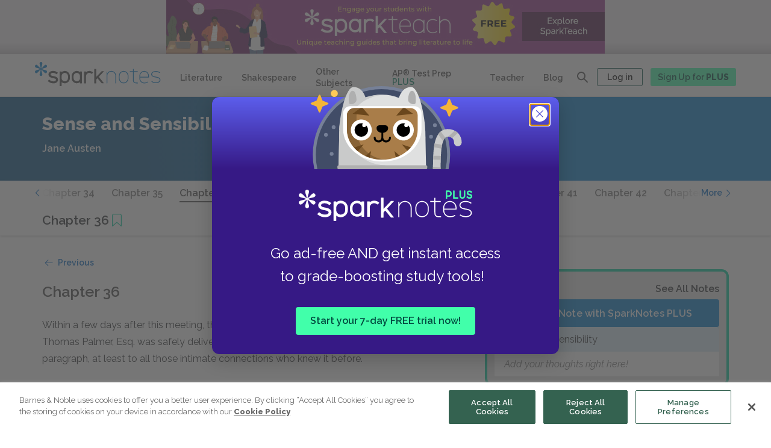

--- FILE ---
content_type: text/html; charset=utf-8
request_url: https://www.sparknotes.com/lit/sensibility/full-text/chapter-36/
body_size: 75503
content:
<!DOCTYPE html>
<html lang="en">
  <head>
    
  <title>Sense and Sensibility: Chapter 36 | SparkNotes</title>



  <meta name="description" content="Read the full text of Sense and Sensibility: Chapter 36.
"> </meta>


<meta charset="utf-8">
<meta name="viewport" content="width=device-width, initial-scale=1">
<meta http-equiv="x-ua-compatible" content="ie=edge">

  <meta property="og:image" content="https://img.sparknotes.com/sparknotes_new-1200x630.jpg" />
 

<meta name="theme-color" content="#007ACD">

<meta property="og:title" content="Sense and Sensibility: Chapter 36 | SparkNotes">
<meta property="og:description" content="Read the full text of Sense and Sensibility: Chapter 36.
">
<meta property="og:url" content="https://www.sparknotes.com/lit/sensibility/full-text/chapter-36/">
<meta property="og:site_name" content="SparkNotes"/>
<meta name="twitter:card" content="summary" />
<meta name="twitter:site" content="@SparkNotes" />

<!-- SPAR-3743 : Playwire Pre-connect links -->
<link rel="preconnect" href="https://config.playwire.com" crossorigin />
<link rel="preconnect" href="https://cdn.intergi.com" crossorigin />
<link rel="preconnect" href="https://cdn.intergient.com" crossorigin />
<link rel="preconnect" href="https://securepubads.g.doubleclick.net" crossorigin />
<link rel="preconnect" href="https://cdn.playwire.com" crossorigin />
<link rel="preconnect" href="https://cdn.video.playwire.com" crossorigin />
<link rel="preconnect" href="https://z.moatads.com" crossorigin />

<!-- SPAR-5164: SEO LCP Element-->




  <link rel="preload" fetchpriority="high" as="image" href="https://img.sparknotes.com/cms/728x90_SparkTeach@2x.jpg" type="image/png">


<script src="https://code.jquery.com/jquery-3.3.1.slim.min.js" integrity="sha384-q8i/X+965DzO0rT7abK41JStQIAqVgRVzpbzo5smXKp4YfRvH+8abtTE1Pi6jizo" crossorigin="anonymous"></script>
<script async src="https://cdnjs.cloudflare.com/ajax/libs/popper.js/1.14.7/umd/popper.min.js" integrity="sha384-UO2eT0CpHqdSJQ6hJty5KVphtPhzWj9WO1clHTMGa3JDZwrnQq4sF86dIHNDz0W1" crossorigin="anonymous"></script>
<script src="https://stackpath.bootstrapcdn.com/bootstrap/4.3.1/js/bootstrap.min.js" integrity="sha384-JjSmVgyd0p3pXB1rRibZUAYoIIy6OrQ6VrjIEaFf/nJGzIxFDsf4x0xIM+B07jRM" crossorigin="anonymous"></script>

  <script async src="https://www.google.com/recaptcha/api.js?render=6LfjgtIgAAAAAK2EUwBWgkCp1_UfyBxG2mL2uTH6"></script>

<script type="text/javascript" src="//cdnjs.cloudflare.com/ajax/libs/jquery/3.5.0/jquery.min.js"></script>
<script src="https://cdnjs.cloudflare.com/ajax/libs/mathjax/2.7.7/MathJax.js?config=TeX-AMS_HTML"></script>

<script src="/vendor/javascripts/status.js" type="text/javascript"></script>


<script defer type="text/javascript" src="/vendor/javascripts/owl.carousel.min.js"></script>
<!--Slick min js-->
<script defer stype="text/javascript" src="/vendor/javascripts/slick.min.js"></script>

<!-- moved to gtm
<script src="https://cdn.cookielaw.org/scripttemplates/otSDKStub.js"  type="text/javascript" charset="UTF-8" data-domain-script="b0e7e9f1-869f-4620-ba1c-120d38235a0a"></script>
<script src="https://cdn.cookielaw.org/opt-out/iabCcpaIntegrationScript-noGAM.js" type="text/javascript" charset="UTF-8" ccpa-opt-out-ids="C0004" ccpa-opt-out-geo="us" ccpa-opt-out-lspa="false"></script>
-->

<!-- Google Tag Manager -->


  <script>
    dataLayer = [{'disableAds': 'false'}];
  </script>




  <script>
  window.dataLayer = (window.dataLayer || []);
  window.dataLayer.push({'page' : {'lit_guide_level': null}});
  </script>





  <script>(function(w,d,s,l,i){w[l]=w[l]||[];w[l].push(
    {'gtm.start': new Date().getTime(),event:'gtm.js'}
    );var f=d.getElementsByTagName(s)[0],
    j=d.createElement(s),dl=l!='dataLayer'?'&l='+l:'';j.async=true;j.src=
    'https://www.googletagmanager.com/gtm.js?id='+i+dl;f.parentNode.insertBefore(j,f);
    })(window,document,'script','dataLayer','GTM-PMJQF3J');
  </script>



<!-- End Google Tag Manager -->

<!-- OneTrust Cookies Consent Notice start -->

<script type="text/javascript">

    function OptanonWrapper() {
        if (location.hash === "#cookie-settings") {
            Optanon.ToggleInfoDisplay();
        }
    }

</script>




<script>
  //GPC and Do Not Sell code
  let claripDNSSCustomerData;
</script>

<!-- OneTrust Cookies Consent Notice end -->


<link rel="canonical" href="https://www.sparknotes.com/lit/sensibility/full-text/chapter-36/" />




    

    <script>
      const urlSearchParams = new URLSearchParams(window.location.search);
      const params = Object.fromEntries(urlSearchParams.entries());
      const adQuery = params && (params.disableAds === "ALL" || params.disableAds === "DS");
      const pwAdQuery = (params && (params.disableAds === "ALL" || params.disableAds === "PW" || params.dx === "1")) || document.title.startsWith("404 Error");
    </script>

    
      <script>
        let storeNofearOriginalModernText = [];
        const plusurl  = location.pathname;
        if(plusurl.includes('/graphic-novel') || plusurl.includes('/infographic') || plusurl.includes('/quizzes') || plusurl.includes('/flashcards') || plusurl.includes('/test-prep') || plusurl.includes('/nofear')) { 
          let redirectedUrl = null;

          if(isSubscribedUser && !plusurl.includes('/plus')) {
            redirectedUrl = '/plus' + plusurl;
            if(location.search){
              redirectedUrl = redirectedUrl + location.search;
            }
            location.href = redirectedUrl;
          }
        }
      </script>
    
    
    <!-- Ramp 2.0 code Start -->

    <script>
        var ramp = null;
    </script>
    <script>
        window.ramp = window.ramp || {};
        window.ramp.que = (window.ramp && window.ramp.que) || [];
    </script>




    <!--
    <script>
          window._pwGA4PageviewId = ''.concat(Date.now());
          window.dataLayer = window.dataLayer || [];
          window.gtag = window.gtag || function ()

          { dataLayer.push(arguments); }
          ;
          gtag('js', new Date());
          gtag('config', 'G-WR2B5FSLC2',

          { 'send_page_view': false }
          );
          gtag(
          'event',
          'ramp_js',

          { 'send_to': 'G-WR2B5FSLC2', 'pageview_id': window._pwGA4PageviewId }
          );
        </script>
        -->
    <!-- Ramp 2.0 code End -->

    <link rel="icon" href="/images/favicon.svg" type="image/svg+xml">
    <link rel="icon" type="image/png" href="/images/favicon-32x32.png" sizes="32x32">
    <link rel="apple-touch-icon" sizes="167x167" href="/images/touch-icon-ipad-retina.png">
    <link rel="apple-touch-icon" sizes="180x180" href="/images/touch-icon-iphone-retina.png">
    <link rel="manifest" href="/manifest.json">
    <link rel="stylesheet" href="https://stackpath.bootstrapcdn.com/bootstrap/4.3.1/css/bootstrap.min.css" integrity="sha384-ggOyR0iXCbMQv3Xipma34MD+dH/1fQ784/j6cY/iJTQUOhcWr7x9JvoRxT2MZw1T" crossorigin="anonymous">

    <link rel="stylesheet" href="/vendor/stylesheets/owl.carousel.min.css">
    <link href="https://fonts.googleapis.com/css?family=Raleway:300,300i,400,400i,600,600i,800,800i,900,900i&display=swap" rel="stylesheet">
    <link rel="stylesheet" href="/build/stylesheets/stylesNew.css">
    <link rel="stylesheet" href="/vendor/stylesheets/audioplyr.css">
    <!--Slick min css-->
    <link rel="stylesheet" type="text/css" href="/vendor/stylesheets/slick.css"/>

    <!-- <script>
      let currentURL = window.location.href;
      let stylesheetLink = document.createElement("link");
      stylesheetLink.rel = "stylesheet";

      if (currentURL.includes("/flashcards/")) {
        stylesheetLink.href = "/build/stylesheets/stylesFlashvard.css";
      }

      document.head.appendChild(stylesheetLink);
    </script> -->

    <!-- GPC and DoNotSell code script -->

    <!-- <link rel="stylesheet" type="text/css" href="https://cdn.clarip.com/bn1/donotsell/assets/css/donotsell-extended.min.css"/>
     <script> var globalDnsDeployment = false; var claripHost = "bn1.clarip.com"; var claripCdnHost = "cdn.clarip.com"; var clientName = "bn1"; var clientIdentifier = 'c267bbd4a4ef6e886dc0'; </script> 
    <script src="https://cdn.clarip.com/bn1/donotsell/assets/js/donotsell.min.js"></script> -->
  </head>

  <!-- fetch ad images from strapi -->
  
    
      
    
      
    
      
    
      
    
      
    
      
    
      
    
      
    
      
    
      
    
      
    
      
    
      
    
      
    
      
    
      
    
      
    
      
    
      
    
      
    
      
    
      
    
      
    
      
    
      
    
      
    
      
    
      
    
      
    
      
    
      
    
      
    
      
    
      
    
      
    
      
    
      
    
      
    
      
    
      
    
      
    
      
    
      
    
      
    
      
    
      
    
      
    
      
    
      
    
      
    
      
    
      
    
      
    
      
    
      
    
      
    
      
    
      
    
      
    
      
    
      
    
      
    
      
    
      
    
      
    
      
    
      
    
      
    
      
    
      
    
      
    
      
    
      
    
      
    
      
    
      
    
      
    
      
    
      
    
      
    
      
    
      
    
  
  
   
    <body class="" onload="getAuthenticatedStatus()">
      
      
      
        <!-- Google Tag Manager (noscript) -->
        <noscript><iframe src="https://www.googletagmanager.com/ns.html?id=GTM-PMJQF3J"
          height="0" width="0" style="display:none;visibility:hidden"></iframe>
        </noscript>
        <!-- End Google Tag Manager (noscript) -->
      
  

   
    <script src="/vendor/javascripts/afterload.js" type="text/javascript"></script>
  
    
    
      <div class="partner__pw__header">
  <div data-pw-desk="leaderboard_atf" id="pwDeskLbAtf">
    <div class="leaderboard-element">
    <!-- pre loaded ad images -->
      
        <a class="preloaded" href="https://www.sparknotes.com/teacher/?inHouse=SparkTeach">
          <img alt="SparkTeach " src="https://img.sparknotes.com/cms/728x90_SparkTeach@2x.jpg">
        </a>
            
    </div>
  </div>

  <div data-pw-mobi="leaderboard_atf" id="pwMobiLbAtf">
    <div class="leaderboard-element-mobile">
      <!-- pre loaded ad images -->
      
        <a class="preloaded-image-mobile" href="https://www.sparknotes.com/teacher/?inHouse=SparkTeach">
          <img alt="SparkTeach " src="https://img.sparknotes.com/cms/728x90_SparkTeach@2x.jpg">
        </a>
      
    </div>
  </div>
  
  <script type="text/javascript">
    if (window.ramp && window.ramp.que) {
      if(window.innerWidth < 700) { 
        window.ramp.que.push(function () {
          window.ramp.addTag("pwMobiLbAtf"); 
        });
      } else {
        window.ramp.que.push(function () {
          window.ramp.addTag("pwDeskLbAtf"); 
        });
      }
    }
  </script>
</div>

<script>
  if(isSubscribedUser || pwAdQuery) {
    document.querySelector('.partner__pw__header').hidden = true;

    // akamai cache releted code for playware ad container
    // let leaderboardElement =  document.querySelector('leaderboard-element');
    // let leaderboardElementMobile = document.querySelector('.leaderboard-element-mobile');

    // if (leaderboardElement) {
    //   leaderboardElement.hidden = true;
    // }

    // if (leaderboardElementMobile) {
    //   leaderboardElementMobile.hidden = true;
    // }

  }
</script>
  

    
    
    
      
  <div aria-modal="true" id="search-overlay" class="redesign-globalsearch" hidden>
        <div class="globalSearch-logo">
          <svg width="276" height="50" viewBox="0 0 276 50" fill="none" xmlns="http://www.w3.org/2000/svg">
    <g clip-path="url(#yp4jas68ba)" fill-rule="evenodd" clip-rule="evenodd">
        <path d="M15.049.52a2.945 2.945 0 0 1 1.196 2.35v.02c0 3.59-2.035 5.806-2.316 10.698 4.122-2.688 5.035-5.548 8.16-7.343l.037-.02a2.985 2.985 0 0 1 2.627-.135c1.122.544 1.866 1.825 1.78 3.064a2.95 2.95 0 0 1-1.45 2.204l-.017.01c-3.128 1.796-6.076 1.151-10.478 3.355 4.402 2.205 7.35 1.56 10.478 3.354.011.008.024.015.036.022a2.959 2.959 0 0 1 1.43 2.194c.087 1.239-.658 2.52-1.779 3.064a2.988 2.988 0 0 1-2.645-.145c-.007-.003-.012-.008-.018-.011-3.126-1.794-4.04-4.655-8.16-7.342.28 4.892 2.315 7.109 2.315 10.696v.043a2.95 2.95 0 0 1-1.196 2.33c-1.035.692-2.524.692-3.558 0a2.945 2.945 0 0 1-1.196-2.351v-.022c0-3.587 2.034-5.805 2.316-10.696-4.122 2.687-5.035 5.548-8.16 7.342a2.986 2.986 0 0 1-2.664.156C.663 22.81-.08 21.53.006 20.293a2.95 2.95 0 0 1 1.449-2.204l.018-.012c3.126-1.794 6.075-1.149 10.477-3.353C7.55 12.52 4.6 13.164 1.474 11.368l-.018-.01-.018-.011A2.952 2.952 0 0 1 .007 9.154c-.086-1.239.657-2.52 1.78-3.064a2.987 2.987 0 0 1 2.645.145l.018.01c3.126 1.795 4.04 4.655 8.16 7.343-.28-4.892-2.315-7.109-2.315-10.698v-.04A2.948 2.948 0 0 1 11.49.52c1.034-.693 2.523-.693 3.558 0z" fill="#007ACD"/>
        <path d="M66.727 17.473c6.23 0 11.28 5.033 11.28 11.242v3.772c0 6.21-5.05 11.244-11.28 11.244-2.718 0-5.21-.958-7.157-2.553v8.178a.373.373 0 0 1-.374.373H55.8a.373.373 0 0 1-.374-.373V19.1c0-.204.167-.371.374-.371h3.397c.205 0 .372.166.372.371l-.002.929a11.254 11.254 0 0 1 7.16-2.555zm67.744-4.705a.3.3 0 0 1 .297.302v17.368l11.722-12.3a.3.3 0 0 1 .246-.131h4.191c.238 0 .379.27.246.47l-10.749 11.62 10.749 13.647c.133.2-.008.47-.246.47h-4.191a.297.297 0 0 1-.246-.13l-8.937-10.885-2.785 3.012v7.84a.3.3 0 0 1-.287.302h-3.477a.3.3 0 0 1-.308-.301V13.07a.3.3 0 0 1 .298-.302h3.477zm-93.673 4.704c3.909 0 6.765.878 9.86 3.025l.865.602c.183.127.211.382.06.543l-2.54 2.729-.004.005a.37.37 0 0 1-.483.044l-.005-.005-.675-.502c-2.162-1.616-4.368-2.336-7.154-2.336-2.964 0-5.198 1.313-5.198 3.056v.073c0 .049 0 .098.002.148l.001.074c.04 1.148.531 2.447 6.677 3.536.274.048.55.1.827.154l.278.055c4.262.873 8.697 2.602 8.697 7.39 0 4.514-4.156 7.618-10.107 7.618-4.42 0-7.97-1.217-11.509-3.95l-.823-.637a.36.36 0 0 1-.035-.543l2.628-2.607a.363.363 0 0 1 .453-.04l.682.542c2.827 2.253 5.27 3.133 8.718 3.133 3.143 0 5.425-1.382 5.425-3.287v-.179l-.002-.072a4.008 4.008 0 0 0-.006-.146l-.006-.074-.008-.074c-.123-1.05-.945-2.2-6.426-3.153-4.962-.87-10.035-2.466-10.035-7.732 0-4.241 4.232-7.39 9.843-7.39zm51.921 0c2.71 0 5.198.922 7.144 2.455v-.873c0-.199.168-.36.375-.36h3.399c.206 0 .373.161.373.36l-.013 9.033c.001.086.013.169.013.255v14.307c0 .2-.167.36-.374.36h-3.4a.367.367 0 0 1-.373-.36l.007-2.249a11.515 11.515 0 0 1-7.15 2.458c-6.236 0-11.29-4.866-11.29-10.868v-3.648c0-6.004 5.054-10.87 11.29-10.87zm27.261 0c3.013 0 5.75 1.16 7.761 3.046l.11.109a.353.353 0 0 1 0 .508l-2.38 2.314a.379.379 0 0 1-.524 0l-.028-.027c-.023-.02-.046-.043-.068-.064a7.166 7.166 0 0 0-4.871-1.894c-3.901 0-7.074 3.086-7.074 6.878v3.648h-.002V42.65c0 .197-.165.36-.369.36h-3.366a.366.366 0 0 1-.369-.36l.013-10.204h-.013v-13.39c0-.2.165-.361.369-.361h3.366c.204 0 .369.161.369.36v.874a11.328 11.328 0 0 1 7.076-2.456zm-53.253 4.13c-3.936 0-7.137 3.192-7.137 7.113v3.772c0 3.923 3.201 7.114 7.137 7.114 3.936 0 7.138-3.19 7.138-7.114v-3.772c0-3.921-3.201-7.113-7.138-7.113zm25.992-.138c-3.94 0-7.143 3.086-7.143 6.878v3.648c0 3.792 3.204 6.876 7.144 6.876s7.143-3.084 7.143-6.876v-3.648c0-3.792-3.204-6.878-7.144-6.878z" fill="#484848"/>
        <path d="M196.04 17.892c-5.875 0-10.636 4.689-10.636 10.473v4.94c0 5.785 4.761 10.473 10.636 10.473 5.874 0 10.636-4.688 10.636-10.472v-4.941c0-5.784-4.762-10.473-10.636-10.473zm8.973 15.414c0 4.872-4.025 8.835-8.973 8.835-4.949 0-8.974-3.963-8.974-8.835v-4.941c0-4.872 4.025-8.836 8.974-8.836 4.948 0 8.973 3.964 8.973 8.836v4.94zm-25.512-4.941v15.117a.3.3 0 0 1-.302.298h-1.06a.3.3 0 0 1-.302-.298l.001-15.117c0-4.872-4.025-8.836-8.972-8.836-4.933 0-8.947 3.94-8.972 8.79v6.224h-.001l.001 8.94a.3.3 0 0 1-.302.297h-1.06a.3.3 0 0 1-.303-.298V28.365l.001-.026-.001-8.912a.3.3 0 0 1 .303-.298h1.06a.3.3 0 0 1 .302.298v3.33a10.656 10.656 0 0 1 8.972-4.865c5.873 0 10.635 4.689 10.635 10.473zm60.56-10.471c-5.857.106-10.438 5.053-10.438 10.819v4.28c0 5.48 4.144 10.268 9.688 10.745h1.79c2.972 0 5.739-.714 7.809-2.447a.367.367 0 0 0-.033-.582l-.784-.538a.37.37 0 0 0-.441.018c-1.603 1.271-3.705 1.947-5.886 1.947h-1.79c-4.895-.15-8.691-4.303-8.691-9.125v-1.364h19.238a.37.37 0 0 0 .374-.367v-2.915c0-5.85-4.871-10.578-10.836-10.471zm9.173 12.116h-17.949v-1.645c0-4.872 4.025-8.836 8.974-8.836 4.95 0 8.975 3.964 8.975 8.836v1.645zm26.004 6.997c0 3.837-4.081 6.73-9.493 6.73-3.585 0-6.215-.728-9.058-2.508l-.056-.036-.446-.28a.361.361 0 0 1-.112-.505l.526-.805a.377.377 0 0 1 .514-.11l.335.211.111.07c2.564 1.616 4.936 2.274 8.186 2.274 4.433 0 7.775-2.166 7.775-5.04 0-2.872-2.342-4.415-8.081-5.327l-.431-.066c-2.851-.454-9.526-1.515-9.526-6.992 0-3.837 4.081-6.73 9.493-6.73 3.608 0 6.248.736 9.114 2.542l.071.045.375.238a.36.36 0 0 1 .112.504l-.526.804a.377.377 0 0 1-.514.11l-.446-.28c-2.564-1.616-4.936-2.276-8.186-2.276-4.433 0-7.775 2.168-7.775 5.043 0 2.869 2.342 4.413 8.081 5.325l.431.067c2.851.454 9.526 1.514 9.526 6.992zm-48.919 5.43v1.044a.3.3 0 0 1-.302.297h-2.489c-2.749 0-3.746-.283-4.75-.811a5.643 5.643 0 0 1-2.331-2.295c-.537-.989-.824-1.97-.824-4.678V19.53h-6.266a.3.3 0 0 1-.302-.297v-1.044a.3.3 0 0 1 .302-.297h6.266v-4.726a.3.3 0 0 1 .302-.298h1.06c.169 0 .302.133.302.298v4.726h8.12c.169 0 .304.133.303.299l-.004 1.043a.3.3 0 0 1-.302.296h-8.117v16.465c0 2.221.164 3.05.628 3.905.375.69.947 1.254 1.648 1.623.868.457 1.71.616 3.965.616h2.489a.3.3 0 0 1 .302.3z" fill="#007ACD"/>
    </g>
    <defs>
        <clipPath id="yp4jas68ba">
            <path fill="#fff" d="M0 0h275.423v49.729H0z"/>
        </clipPath>
    </defs>
</svg>

          <button class="close-modal-button js-search-overlay-close" aria-label="Close search">
            <svg width="26" height="26" viewBox="0 0 26 26" fill="none" xmlns="http://www.w3.org/2000/svg">
    <g clip-path="url(#cmgxzq26da)">
        <circle cx="13" cy="13" r="13" fill="#484848"/>
        <path d="M18.734 7.275a.906.906 0 0 0-1.284 0L13 11.717l-4.45-4.45a.906.906 0 1 0-1.284 1.282L11.716 13l-4.45 4.45a.906.906 0 1 0 1.283 1.284L13 14.284l4.45 4.45a.906.906 0 1 0 1.284-1.284L14.284 13l4.45-4.45a.912.912 0 0 0 0-1.275z" fill="#fff"/>
    </g>
    <defs>
        <clipPath id="cmgxzq26da">
            <path fill="#fff" d="M0 0h26v26H0z"/>
        </clipPath>
    </defs>
</svg>

          </button>
      </div>
      <div class="search-overlay__wrapper">
        <script>
          if (window.innerWidth > 980) {
            document.write(`<div class="desktop"><div class="redesignGlobalSearch">
    <div class="searchbar__wrapper  ">
        <div class="searchbar ">
            <form class="searchbar__form" role="search" id="overlayResults">
                <label class="searchbar__label" for="newDesktopOverlaySearch">Search all of
                SparkNotes</label>
                <input class="searchbar__input new-global-search-input" id="newDesktopOverlaySearch" type="text"
                placeholder="Search all SparkNotes by title, author, subject, and more" required autocomplete="off" aria-describedby="overlayArrow"
                aria-owns="overlayResults" value=""
                >
                <button class="searchbar__button newsearchbarBtn" type="submit">
                    <span class="searchbar__button__text">Search</span>
                    <svg width="32" height="32" viewBox="0 0 32 32" xmlns="http://www.w3.org/2000/svg">
  <path d="M14.75 6a8.75 8.75 0 0 1 6.78 14.28l4.18 4.22c.34.34.34.9 0 1.24a.86.86 0 0 1-1.23 0l-4.17-4.23A8.75 8.75 0 1 1 14.75 6zm0 1.74a7.01 7.01 0 1 0 0 14.02 7.01 7.01 0 0 0 0-14.02z" fill="#007ACD"/>
</svg>

                </button> 
            </form>
            <div class="global_search_clear_btn">
                <!-- this anchor for mobile cross btn-->
                <a class="global_clear_all_btn" title="Clear"><span class="global_clear_text">Clear</span><img class="global_cross_icon" src="/images/redesign-hub/icon_close.svg" alt="cross_clear_btn" title="clear"></a>
            </div>
            <div class="search-dropdown-container">
                <div class="search-dropdown-container__auto-suggest-container"></div>
                <!--Recent search value-->
                <div class="global-search-dropdown-container__recentSearches-container">
                    <div class="global-search-dropdown-container__mobileRecentSearch">
                      <p class="global-search-dropdown-container__recentSearches">Recent Searches</p>
                      <p class="global-search-dropdown-container__recentSearches__mobile-clear" tabindex="0">Clear</p>
                    </div>
                    <ul class="global-search-dropdown-container__recentSearches-content"></ul>
                </div>
                <!--Top Titles-->
                
                    <div class="search-dropdown-container__topTitle-container">
                        <p class="search-dropdown-container__topTitle-container__heading">Top Study Guides</p>
                        <ul class="search-dropdown-container__topTitle-container__topTitle">
                            
                                <li class="search-dropdown-container__topTitle-container__topTitle__list gatsby">
                                    <a class="search-dropdown-container__topTitle-container__topTitle__list__text" href='/lit/gatsby'">The Great Gatsby</a>
                                </li>
                            
                                <li class="search-dropdown-container__topTitle-container__topTitle__list flies">
                                    <a class="search-dropdown-container__topTitle-container__topTitle__list__text" href='/lit/flies'">Lord of the Flies</a>
                                </li>
                            
                                <li class="search-dropdown-container__topTitle-container__topTitle__list macbeth">
                                    <a class="search-dropdown-container__topTitle-container__topTitle__list__text" href='/shakespeare/macbeth'">Macbeth</a>
                                </li>
                            
                                <li class="search-dropdown-container__topTitle-container__topTitle__list mocking">
                                    <a class="search-dropdown-container__topTitle-container__topTitle__list__text" href='/lit/mocking'">To Kill a Mockingbird</a>
                                </li>
                            
                                <li class="search-dropdown-container__topTitle-container__topTitle__list frankenstein">
                                    <a class="search-dropdown-container__topTitle-container__topTitle__list__text" href='/lit/frankenstein'">Frankenstein</a>
                                </li>
                            
                        </ul>
                    </div>
                
            </div>
        </div>
    </div>
</div>
</div>`);
          }
        </script>
      </div>
  </div>


<!-- Desktop  -->
<header class="global-header  ">
  <div class="global-header__container global-header__container__newMobileGlobalNav">
    <button class="mobile-menu-reveal js-mobile-nav-open new-mobile-menu-reveal" aria-expanded="false" aria-haspopup="true">
      <span class="mobile-menu-reveal__text">Menu</span>
      
        <svg width="32" height="32" viewBox="0 0 32 32" fill="none" xmlns="http://www.w3.org/2000/svg">
    <path d="M4 5.333h24M4 16h24M4 26.667h24" stroke="#fff" stroke-width="2" stroke-linecap="round"/>
</svg>

      
    </button>
    
      <a class="global-header__new-mobile-logo" href="/" title="← Back to the homepage">
        <svg width="32" height="32" viewBox="0 0 32 32" fill="none" xmlns="http://www.w3.org/2000/svg">
    <rect width="32" height="32" rx="5" fill="#0066C4"/>
    <path fill-rule="evenodd" clip-rule="evenodd" d="M17.585 4.424a2.4 2.4 0 0 1 .974 1.916v.016c0 2.925-1.657 4.732-1.886 8.718 3.356-2.19 4.1-4.521 6.644-5.984l.03-.016a2.427 2.427 0 0 1 2.138-.11c.914.443 1.52 1.487 1.45 2.497-.087.724-.501 1.4-1.18 1.796l-.015.008c-2.546 1.464-4.946.938-8.53 2.734 3.584 1.798 5.984 1.272 8.53 2.734l.03.018a2.412 2.412 0 0 1 1.164 1.788c.07 1.01-.536 2.054-1.449 2.497a2.43 2.43 0 0 1-2.153-.118c-.006-.002-.01-.006-.015-.009-2.545-1.462-3.288-3.794-6.643-5.984.228 3.988 1.885 5.794 1.885 8.718v.035a2.406 2.406 0 0 1-.974 1.898c-.842.565-2.054.565-2.897 0a2.4 2.4 0 0 1-.974-1.916v-.017c0-2.924 1.657-4.732 1.886-8.718-3.355 2.19-4.1 4.522-6.644 5.984a2.429 2.429 0 0 1-2.169.127c-.913-.444-1.518-1.489-1.448-2.497.086-.724.5-1.4 1.18-1.796l.014-.01c2.545-1.462 4.946-.936 8.53-2.732-3.584-1.798-5.985-1.272-8.53-2.736l-.014-.008-.015-.009a2.406 2.406 0 0 1-1.165-1.787c-.07-1.01.535-2.054 1.449-2.497a2.43 2.43 0 0 1 2.153.118l.015.008c2.545 1.463 3.289 3.794 6.643 5.985-.228-3.987-1.885-5.794-1.885-8.72v-.033c.011-.778.392-1.464.974-1.898.843-.565 2.055-.565 2.897 0z" fill="#fff"/>
</svg>

      </a>
    
      
    
      <a class="global-header__logo signout-logo unActiveAgeValidatorModal" href="/" title="← Back to the homepage">
        <svg width="261" height="50" viewBox="0 0 261 50" xmlns="http://www.w3.org/2000/svg" alt="">
    <path class="logo__asterisk" d="M14.24.51a2.94 2.94 0 0 1 1.13 2.31v.02c0 3.53-1.92 5.72-2.2 10.53 3.91-2.65 4.77-5.46 7.73-7.23l.04-.02c.79-.45 1.7-.47 2.48-.13a3.23 3.23 0 0 1 1.68 3.02c-.1.87-.58 1.69-1.37 2.16l-.01.02c-2.96 1.76-5.75 1.13-9.92 3.3 4.17 2.16 6.96 1.53 9.92 3.3a2.91 2.91 0 0 1 1.39 2.18 3.24 3.24 0 0 1-1.69 3 2.73 2.73 0 0 1-2.52-.14c-2.96-1.77-3.82-4.58-7.72-7.23.27 4.82 2.2 7 2.2 10.53v.04a2.94 2.94 0 0 1-1.14 2.29c-.98.68-2.39.68-3.37 0a2.94 2.94 0 0 1-1.13-2.31v-.02c0-3.53 1.93-5.71 2.2-10.53-3.9 2.65-4.77 5.46-7.73 7.23l-.03.02c-.8.45-1.71.47-2.49.13a3.23 3.23 0 0 1-1.68-3.02c.1-.87.58-1.69 1.37-2.16l.01-.01c2.96-1.77 5.75-1.14 9.92-3.3-4.17-2.17-6.96-1.54-9.92-3.3l-.03-.03A2.91 2.91 0 0 1 .01 9.01a3.24 3.24 0 0 1 1.68-3.02 2.73 2.73 0 0 1 2.52.15c2.96 1.77 3.82 4.58 7.72 7.23-.26-4.82-2.19-7-2.19-10.53V2.8c.01-.94.46-1.77 1.13-2.29a3.02 3.02 0 0 1 3.37 0z" fill="#007ACD"/>
    <path class="logo__spark" d="M61.89 18.52c5.86 0 10.61 4.9 10.61 10.95v3.68c0 6.05-4.75 10.95-10.61 10.95-2.56 0-4.9-.93-6.74-2.49v7.98c0 .2-.16.36-.35.36h-3.2a.36.36 0 0 1-.35-.36V20.1c0-.2.16-.36.35-.36h3.2c.2 0 .35.16.35.36v.9a10.38 10.38 0 0 1 6.74-2.48zm64.76-4.29c.16 0 .28.13.28.29v16.5l11.33-11.69a.29.29 0 0 1 .24-.12h4.05c.23 0 .37.26.24.45L132.4 30.69l10.39 12.96c.13.2-.01.45-.24.45h-4.05a.29.29 0 0 1-.24-.12l-8.63-10.34-2.7 2.86v7.45c0 .15-.12.28-.27.28h-3.36a.29.29 0 0 1-.3-.28V14.52c0-.16.13-.29.29-.29zm-39.92 4.29c2.55 0 4.89.93 6.72 2.47v-.88c0-.2.16-.36.35-.36H97c.2 0 .35.16.35.36v23.76c0 .2-.15.36-.35.36h-3.2a.36.36 0 0 1-.35-.36v-2.26a10.4 10.4 0 0 1-6.72 2.47c-5.87 0-10.63-4.9-10.63-10.94v-3.68c0-6.04 4.76-10.94 10.63-10.94zm26.02 0c2.9 0 5.53 1.17 7.46 3.07l.1.1c.14.15.14.38 0 .52l-2.28 2.33a.35.35 0 0 1-.5 0l-.03-.03a6.72 6.72 0 0 0-4.75-1.97c-3.75 0-6.8 3.1-6.8 6.92v14.41c0 .2-.16.36-.36.36h-3.24a.36.36 0 0 1-.35-.36l.01-10.28H102V20.11c0-.2.16-.36.36-.36h3.23c.2 0 .36.16.36.36V21a10.6 10.6 0 0 1 6.8-2.47zm-75.4 0c3.68 0 6.37.86 9.28 2.97l.82.59c.17.12.2.37.05.53l-2.38 2.68a.34.34 0 0 1-.46.04l-.64-.5a10.3 10.3 0 0 0-6.74-2.29c-2.79 0-4.89 1.3-4.89 3 0 1.2 0 2.6 6.29 3.76 4.3.8 9.22 2.35 9.22 7.46 0 4.43-3.9 7.47-9.51 7.47-4.16 0-7.5-1.2-10.83-3.87l-.78-.63a.36.36 0 0 1-.03-.53l2.47-2.56c.12-.12.3-.13.43-.04l.64.53c2.66 2.22 4.96 3.08 8.2 3.08 2.97 0 5.11-1.36 5.11-3.23 0-1.16 0-2.52-6.07-3.63-4.67-.85-9.44-2.41-9.44-7.58 0-4.16 3.98-7.25 9.26-7.25zm24.54 4.02a6.84 6.84 0 0 0-6.72 6.93v3.68a6.83 6.83 0 0 0 6.72 6.93c3.7 0 6.71-3.11 6.71-6.93v-3.68a6.83 6.83 0 0 0-6.71-6.93zm24.84 0A6.83 6.83 0 0 0 80 29.46v3.68a6.83 6.83 0 0 0 6.73 6.92c3.7 0 6.72-3.1 6.72-6.92v-3.68a6.83 6.83 0 0 0-6.72-6.92z" fill="#484848"/>
    <path class="logo__notes" d="M204.5 14.23a.3.3 0 0 1 .29.3v4.58h8c.16 0 .3.13.3.29l-.01 1.01a.3.3 0 0 1-.3.29h-8v15.98c0 2.15.17 2.96.63 3.79.37.67.93 1.22 1.62 1.57.85.45 1.68.6 3.9.6h2.46c.16 0 .3.13.3.3v1a.3.3 0 0 1-.3.3h-2.46c-2.7 0-3.68-.28-4.67-.8a5.5 5.5 0 0 1-2.3-2.22c-.53-.96-.81-1.91-.81-4.54V20.7h-6.17a.3.3 0 0 1-.3-.29V19.4a.3.3 0 0 1 .3-.3h6.17v-4.58a.3.3 0 0 1 .3-.29h1.04zm21.75 4.3c5.56-.12 10.1 4.59 10.1 10.4v2.91c0 .2-.15.36-.34.36h-17.94v1.36c0 4.8 3.54 8.93 8.1 9.08h1.67c2.03 0 4-.67 5.49-1.94.12-.1.29-.1.41-.02l.73.54c.19.14.2.43.03.58-1.93 1.72-4.5 2.43-7.28 2.43h-1.67c-5.17-.47-9.03-5.23-9.03-10.69v-4.26c0-5.73 4.27-10.65 9.73-10.76zm-42.32-.01c5.48 0 9.92 4.66 9.92 10.4v4.9c0 5.76-4.44 10.41-9.92 10.41-5.48 0-9.92-4.65-9.92-10.4v-4.9c0-5.75 4.44-10.41 9.92-10.41zm-25.5 0c5.47 0 9.91 4.66 9.91 10.4v15.02c0 .16-.12.3-.28.3h-.99a.29.29 0 0 1-.28-.3V28.92c0-4.84-3.75-8.78-8.37-8.78-4.61 0-8.36 3.94-8.36 8.78v15.02c0 .16-.13.3-.28.3h-1a.29.29 0 0 1-.27-.3V20.25c0-.17.11-.3.25-.3h.9c.15 0 .26.13.26.3v3.31a9.83 9.83 0 0 1 8.5-5.04zm91.83.2c3.5 0 6.07.72 8.85 2.48l.07.04.36.23c.17.1.22.32.11.49l-.5.78a.37.37 0 0 1-.5.1l-.44-.27a13.75 13.75 0 0 0-7.95-2.2c-4.3 0-7.55 2.1-7.55 4.89 0 2.78 2.27 4.27 7.85 5.16l.42.06c2.76.44 9.25 1.47 9.25 6.78 0 3.72-3.97 6.53-9.22 6.53a15.3 15.3 0 0 1-8.85-2.47l-.43-.27a.35.35 0 0 1-.11-.49l.5-.78c.12-.16.34-.21.5-.1l.33.2.11.07c2.49 1.56 4.8 2.2 7.95 2.2 4.3 0 7.55-2.1 7.55-4.89 0-2.78-2.28-4.28-7.85-5.16l-.42-.07c-2.77-.43-9.25-1.46-9.25-6.77 0-3.73 3.97-6.53 9.22-6.53zm-66.33 1.43c-4.62 0-8.37 3.93-8.37 8.77v4.9c0 4.85 3.75 8.79 8.37 8.79 4.61 0 8.37-3.94 8.37-8.78v-4.9c0-4.85-3.76-8.78-8.37-8.78zm42.5 0c-4.6 0-8.36 3.94-8.36 8.79v1.64h16.73v-1.64c0-4.85-3.75-8.8-8.36-8.8z" fill="#007ACD"/>
</svg>

      </a>
      <a class="global-header__logo signedin-logo" href="/" title="← Back to the homepage" hidden>
        <svg width="213" height="39" viewBox="0 0 213 39" fill="none" xmlns="http://www.w3.org/2000/svg">
    <g clip-path="url(#7p9i9f3q9a)" fill-rule="evenodd" clip-rule="evenodd">
        <path d="M207.831.807c1.222 0 2.114.314 3.08 1.087l.258.206c.141.113.163.32.049.46l-.758.94a.32.32 0 0 1-.219.115.31.31 0 0 1-.229-.072l-.204-.175c-.606-.52-1.222-.753-1.999-.753-.767 0-1.345.367-1.345.852v.037c.002.344.063.727 1.831 1.088 1.327.27 3.093.853 3.093 2.808 0 1.66-1.328 2.82-3.227 2.82-1.378 0-2.482-.436-3.579-1.413l-.246-.219a.325.325 0 0 1-.029-.458l.785-.897a.311.311 0 0 1 .423-.043l.219.2c.801.735 1.492 1.022 2.461 1.022.818 0 1.413-.393 1.413-.933 0-.34 0-.725-1.762-1.078-1.471-.297-3.161-.89-3.161-2.854 0-1.562 1.352-2.74 3.146-2.74zm-10.692 0c.211 0 .383.165.383.367v5.612c0 .962.816 1.746 1.82 1.746 1.003 0 1.819-.784 1.819-1.746V1.174c0-.202.172-.367.382-.367h.996c.211 0 .383.165.383.367v5.612c0 1.893-1.606 3.434-3.58 3.434-1.975 0-3.581-1.54-3.581-3.434V1.174c0-.202.172-.367.382-.367h.996zm-7.731 0c.198 0 .358.154.358.346v7.386h4.171a.35.35 0 0 1 .357.345v.99c0 .19-.159.346-.357.346h-5.638l-.029-.02a.343.343 0 0 1-.218-.204l-.005-.012a.34.34 0 0 1-.012-.048l-.007-.059V1.153c0-.192.16-.346.357-.346h1.023zm-6.71 0c1.973 0 3.578 1.533 3.578 3.418v.37c0 1.885-1.605 3.418-3.578 3.418l-1.824-.004v1.846a.375.375 0 0 1-.382.365h-.996a.374.374 0 0 1-.381-.365V1.172c0-.2.171-.365.382-.365h3.201zm0 1.681h-1.818v3.845h1.818c1.004 0 1.819-.78 1.819-1.738v-.37c0-.958-.815-1.737-1.819-1.737z" fill="#00CC9A"/>
        <path d="M11.638.402c.558.414.92 1.074.925 1.818v.015c0 2.776-1.574 4.49-1.791 8.273 3.188-2.078 3.894-4.29 6.311-5.679l.028-.015a2.308 2.308 0 0 1 2.032-.104c.868.42 1.443 1.411 1.376 2.37a2.281 2.281 0 0 1-1.12 1.704l-.014.008c-2.419 1.388-4.699.89-8.103 2.594 3.404 1.706 5.684 1.207 8.103 2.594l.028.017a2.288 2.288 0 0 1 1.106 1.697c.067.958-.51 1.949-1.376 2.37a2.31 2.31 0 0 1-2.046-.113c-.005-.002-.009-.006-.014-.009-2.417-1.387-3.123-3.6-6.31-5.678.217 3.784 1.79 5.498 1.79 8.273v.033a2.282 2.282 0 0 1-.925 1.801c-.8.536-1.951.536-2.751 0a2.277 2.277 0 0 1-.926-1.818v-.016c0-2.775 1.574-4.49 1.791-8.272-3.187 2.077-3.893 4.29-6.31 5.677a2.31 2.31 0 0 1-2.06.12c-.868-.42-1.443-1.412-1.377-2.368a2.281 2.281 0 0 1 1.12-1.705l.015-.009c2.417-1.387 4.698-.889 8.103-2.593C5.838 9.682 3.557 10.18 1.14 8.792l-.014-.008-.014-.009A2.283 2.283 0 0 1 .005 7.08C-.06 6.121.514 5.13 1.382 4.71a2.31 2.31 0 0 1 2.06.12c2.417 1.388 3.123 3.6 6.31 5.679-.217-3.784-1.79-5.498-1.79-8.274v-.031A2.28 2.28 0 0 1 8.886.401c.8-.536 1.951-.536 2.75 0z" fill="#007ACD"/>
        <path d="M51.604 13.512c4.818 0 8.724 3.893 8.724 8.695v2.917c0 4.802-3.906 8.696-8.724 8.696a8.703 8.703 0 0 1-5.535-1.975v6.325c0 .16-.13.288-.29.288h-2.625a.288.288 0 0 1-.29-.288v-23.4c0-.158.13-.287.29-.287h2.627c.159 0 .288.13.288.287l-.002.719a8.703 8.703 0 0 1 5.537-1.977zm52.39-3.637c.126 0 .229.104.229.232V23.54l9.066-9.513a.23.23 0 0 1 .19-.1h3.241c.184 0 .293.208.19.363l-8.313 8.987 8.313 10.554c.103.154-.006.364-.19.364h-3.241a.228.228 0 0 1-.19-.102l-6.911-8.417-2.155 2.33v6.063a.232.232 0 0 1-.221.233h-2.689a.232.232 0 0 1-.238-.233v-23.96c0-.13.103-.233.23-.233h2.689zm-72.443 3.637c3.023 0 5.232.68 7.626 2.34l.669.465a.278.278 0 0 1 .046.42l-1.964 2.11-.004.004a.287.287 0 0 1-.373.034l-.004-.004-.522-.388c-1.672-1.25-3.378-1.806-5.532-1.806-2.292 0-4.02 1.015-4.02 2.363v.171l.002.057c.03.888.411 1.893 5.164 2.735.211.037.425.076.64.119l.214.043c3.296.674 6.726 2.011 6.726 5.714 0 3.491-3.214 5.892-7.816 5.892-3.419 0-6.164-.941-8.9-3.055l-.637-.492a.278.278 0 0 1-.027-.42l2.032-2.017a.28.28 0 0 1 .35-.03l.528.419c2.186 1.742 4.076 2.422 6.742 2.422 2.43 0 4.196-1.068 4.196-2.541v-.083l-.001-.056-.001-.056a3.087 3.087 0 0 0-.005-.113l-.004-.057-.006-.057c-.096-.812-.731-1.701-4.97-2.438-3.838-.673-7.76-1.907-7.76-5.98 0-3.28 3.272-5.715 7.611-5.715zm40.154 0c2.096 0 4.02.713 5.525 1.898v-.674c0-.154.13-.279.29-.279h2.628c.16 0 .289.125.289.279l-.01 6.985c0 .066.01.13.01.197v11.065c0 .154-.13.278-.29.278h-2.629a.284.284 0 0 1-.288-.278l.005-1.74a8.906 8.906 0 0 1-5.53 1.901c-4.822 0-8.731-3.762-8.731-8.404v-2.822c0-4.643 3.909-8.405 8.731-8.405zm21.082 0c2.33 0 4.447.897 6.002 2.356l.085.084a.273.273 0 0 1 0 .393l-1.84 1.79a.292.292 0 0 1-.405 0l-.022-.021-.053-.05a5.541 5.541 0 0 0-3.767-1.465c-3.017 0-5.47 2.386-5.47 5.32v2.82h-.002v8.244a.283.283 0 0 1-.285.278h-2.604a.283.283 0 0 1-.285-.278l.01-7.892h-.01V14.736c0-.154.128-.279.285-.279h2.604c.157 0 .285.125.285.279v.676a8.76 8.76 0 0 1 5.472-1.9zm-41.183 3.194c-3.044 0-5.52 2.468-5.52 5.5v2.918c0 3.034 2.476 5.501 5.52 5.501 3.044 0 5.52-2.467 5.52-5.5v-2.918c0-3.033-2.476-5.501-5.52-5.501zm20.101-.107c-3.047 0-5.525 2.386-5.525 5.32v2.82c0 2.933 2.478 5.318 5.525 5.318s5.525-2.385 5.525-5.317v-2.822c0-2.933-2.478-5.319-5.525-5.319z" fill="#484848"/>
        <path d="M151.608 13.837c-4.543 0-8.226 3.626-8.226 8.1v3.82c0 4.473 3.683 8.1 8.226 8.1 4.543 0 8.225-3.627 8.225-8.1v-3.82c0-4.474-3.682-8.1-8.225-8.1zm6.94 11.92c0 3.768-3.113 6.833-6.94 6.833-3.827 0-6.94-3.065-6.94-6.833v-3.82c0-3.769 3.113-6.834 6.94-6.834 3.827 0 6.94 3.065 6.94 6.833v3.821zm-19.73-3.82v11.69c0 .127-.105.23-.234.23h-.82a.232.232 0 0 1-.234-.23l.002-11.69c0-3.769-3.113-6.834-6.939-6.834-3.815 0-6.919 3.046-6.938 6.798v4.813h-.001l.001 6.913c0 .127-.105.23-.234.23h-.82a.233.233 0 0 1-.235-.23v-11.69l.002-.02-.002-6.893c0-.127.105-.23.235-.23h.82c.129 0 .234.103.234.23v2.575a8.239 8.239 0 0 1 6.938-3.762c4.542 0 8.225 3.626 8.225 8.1zm46.834-8.099c-4.529.082-8.073 3.908-8.073 8.367v3.31c0 4.239 3.205 7.941 7.493 8.31h1.384c2.298 0 4.438-.552 6.04-1.892a.284.284 0 0 0-.026-.45l-.606-.417a.285.285 0 0 0-.341.014c-1.24.983-2.866 1.506-4.552 1.506h-1.384c-3.786-.115-6.722-3.328-6.722-7.056v-1.055h14.878c.16 0 .289-.127.289-.285v-2.254c0-4.523-3.767-8.18-8.38-8.098zm7.094 9.37h-13.881v-1.272c0-3.768 3.113-6.833 6.94-6.833 3.828 0 6.941 3.065 6.941 6.833v1.273zm20.111 5.412c0 2.967-3.157 5.205-7.342 5.205-2.772 0-4.807-.564-7.005-1.94l-.044-.028-.344-.217a.28.28 0 0 1-.087-.39l.407-.622a.291.291 0 0 1 .397-.086l.259.163.086.055c1.983 1.25 3.818 1.759 6.331 1.759 3.428 0 6.012-1.676 6.012-3.9 0-2.22-1.81-3.413-6.249-4.118l-.333-.052c-2.205-.35-7.367-1.171-7.367-5.407 0-2.967 3.156-5.205 7.342-5.205 2.79 0 4.831.57 7.048 1.966l.055.036.29.183a.278.278 0 0 1 .086.39l-.407.622a.29.29 0 0 1-.397.086l-.345-.218c-1.983-1.25-3.818-1.76-6.33-1.76-3.429 0-6.013 1.677-6.013 3.9 0 2.22 1.81 3.413 6.249 4.119l.333.051c2.205.351 7.368 1.17 7.368 5.408zm-37.833 4.199v.807c0 .127-.104.23-.233.23h-1.925c-2.126 0-2.897-.219-3.673-.627a4.364 4.364 0 0 1-1.803-1.775c-.415-.765-.637-1.524-.637-3.617V15.103h-4.846a.232.232 0 0 1-.234-.23v-.807c0-.127.105-.23.234-.23h4.846V10.18c0-.127.105-.23.233-.23h.82c.13 0 .234.103.234.23v3.655h6.279a.23.23 0 0 1 .234.231l-.002.807a.233.233 0 0 1-.234.23h-6.277v12.733c0 1.717.126 2.358.485 3.02.29.533.733.969 1.274 1.254.672.353 1.323.477 3.067.477h1.925c.129 0 .233.103.233.231z" fill="#007ACD"/>
    </g>
    <defs>
        <clipPath id="7p9i9f3q9a">
            <path fill="#fff" d="M0 0h213v38.458H0z"/>
        </clipPath>
    </defs>
</svg>

      </a>
      
    
      <div class="global-header__newMobileGlobalNav global-header__newMobileGlobalNav__signOut">
        <button class="global-header__newMobileGlobalNav__button-signup redesign-mobile-signUp " tabindex="0">Start free trial</button>
        <button class="global-header__newMobileGlobalNav__button-sigin redesign-mobile-signIn" tabindex="0">Log in</button>
      </div>
      <div class="global-header__newMobileGlobalNav global-header__newMobileGlobalNav__signIn js-mobile-nav-open-signedIn">
        <p class="global-header__newMobileGlobalNav__button-myPlus" tabindex="0">
          <span class="global-header__newMobileGlobalNav__button-myPlus__text">My PLUS</span>
          <span class="global-header__newMobileGlobalNav__button-myPlus__img"><svg width="32" height="32" viewBox="0 0 32 32" fill="none" xmlns="http://www.w3.org/2000/svg">
    <path fill-rule="evenodd" clip-rule="evenodd" d="M25.065 22.804a11.284 11.284 0 0 0 2.268-6.803C27.333 9.742 22.26 4.668 16 4.668c-6.26 0-11.333 5.074-11.333 11.333 0 2.553.844 4.91 2.268 6.804A11.972 11.972 0 0 1 16 18.668c3.62 0 6.865 1.602 9.065 4.136zM16 29.334c7.364 0 13.333-5.969 13.333-13.333 0-7.363-5.97-13.333-13.333-13.333-7.364 0-13.333 5.97-13.333 13.333 0 7.364 5.97 13.334 13.333 13.334zM21 12a5 5 0 1 1-10 0 5 5 0 0 1 10 0z" fill="#fff"/>
</svg>
</span>
        </p>
      </div>
    
    <script>
      let navSignedinLogo = document.querySelector(".signedin-logo");
      let navSignoutLogo = document.querySelector(".signout-logo");
      let globalNavSignOut = document.querySelector(".global-header__newMobileGlobalNav__signOut");
      let globalNavSignIn = document.querySelector(".global-header__newMobileGlobalNav__signIn");
      
      if(!loggedInCookie || !isSubscribedUser) {
        if(navSignedinLogo) {
          navSignedinLogo.hidden = true;
        }
        if(navSignoutLogo) {
          navSignoutLogo.removeAttribute('hidden');
        }
        if (loggedInCookie && !isSubscribedUser) {
          if (globalNavSignOut) {
            globalNavSignOut.hidden = true;
          }
        }
      } else if(isSubscribedUser){
        if(navSignedinLogo) {
          navSignedinLogo.removeAttribute('hidden');
        }
        if(navSignoutLogo) {
          navSignoutLogo.hidden = true;
        }
      }

      if(!loggedInCookie) {
        if(globalNavSignIn) {
          globalNavSignIn.hidden = true;
        }
      } else if (loggedInCookie && isSubscribedUser) {
        if(globalNavSignOut) {
          globalNavSignOut.hidden = true;
        }
      }
    </script>
    
      
        <nav class="nav-main" role="navigation" aria-label="sub nav">
          <ul id="nav-content">
            <li class="nav-item menu">
              <a class="nav-link menu__title-text" aria-label="Literature Study Guides" href="/lit/" tabindex="0">Literature</a>
            </li>
            <li class="nav-item menu">
              <a class="nav-link menu__title-text" aria-label="No Fear Shakespeare Study Guides" href="/shakespeare/" tabindex="0">Shakespeare</a>
            </li>
            <li class="nav-item menu">
              <a class="nav-link menu__title-text" tabindex="0" aria-label="Other Subject Study Guides" href="/othersubjects/">Other Subjects
              </a>
            </li>
            
              
                
                  <a class="nav-link menu__title-text" aria-label="Test Prep Plus" href="/test-prep/" tabindex="0">
                    <span class="menu__title-text__test-text">AP<span class="AP-R">®</span> Test Prep
                      <span class="menu__title-text__apPlus-text plus-content plus-content-redesign"> PLUS</span>
                    </span>
                    <span class="arrow"><?xml version="1.0" encoding="UTF-8"?>
<svg width="12px" height="7px" viewBox="0 0 12 7" version="1.1" xmlns="http://www.w3.org/2000/svg" xmlns:xlink="http://www.w3.org/1999/xlink">
    <title> dark gray</title>
    <g id="Cart-Membership-Upsell-" stroke="none" stroke-width="1" fill="none" fill-rule="evenodd">
        <polyline id="-dark-gray" stroke="#767676" stroke-width="1.5" points="1.01818182 0.9 5.92978933 5.9 11.0181818 0.9"></polyline>
    </g>
</svg></span>
                  </a>
                
                
              
              
            
            <li class="nav-item menu">
              <span
                class="nav-link menu__title-text"
                tabindex="0"
                aria-label="Teacher Study Guides"
                >Teacher
                <span class="arrow"><?xml version="1.0" encoding="UTF-8"?>
<svg width="12px" height="7px" viewBox="0 0 12 7" version="1.1" xmlns="http://www.w3.org/2000/svg" xmlns:xlink="http://www.w3.org/1999/xlink">
    <title> dark gray</title>
    <g id="Cart-Membership-Upsell-" stroke="none" stroke-width="1" fill="none" fill-rule="evenodd">
        <polyline id="-dark-gray" stroke="#767676" stroke-width="1.5" points="1.01818182 0.9 5.92978933 5.9 11.0181818 0.9"></polyline>
    </g>
</svg></span></span
              >
              <div class="title-nav__subitem menu__items">
                <ul class="sub-list">
                  <li><a href="/teacher/">SparkTeach</a></li>
                  <li><a href="/teachers-handbook/">Teacher's Handbook</a></li>
                </ul>
              </div>
            </li>
            
            <li class="nav-item">
              <a class="nav-link" href="/blog/" aria-label="Blog">Blog</a>
            </li>
            
          </ul>
        </nav>
      
    
   
     
    
      <div class="account-menu-container">
        <div class="account-menu">
          <button tabindex="0"
            class="nav-link--button nav-link--icon-and-text js-search-link redesign-search-icon"
            aria-label="Open search panel"
            aria-haspopup="true"
            aria-expanded="false"
            >
            <span class=" nav-link nav-link__icon search-icon account-link">      <svg xmlns="http://www.w3.org/2000/svg" width="20" height="20" viewBox="0 0 20 20" alt="">
        <path fill="#484848" fill-rule="evenodd" d="M13.5957913,12.4293723 L18.7138088,17.6458132 C19.1005962,18.0400389 19.0945664,18.6731751 18.7003407,19.0599626 C18.306115,19.4467501 17.6729787,19.4407202 17.2861912,19.0464945 L12.1912155,13.8535385 C11.0233461,14.7424286 9.5728275,15.2692308 8,15.2692308 C4.12969832,15.2692308 1,12.0793459 1,8.15384615 C1,4.22834636 4.12969832,1.03846154 8,1.03846154 C11.8703017,1.03846154 15,4.22834636 15,8.15384615 C15,9.75758712 14.4776267,11.2385477 13.5957913,12.4293723 L13.5957913,12.4293723 Z M8,13.2692308 C10.7571153,13.2692308 13,10.9832137 13,8.15384615 C13,5.32447862 10.7571153,3.03846154 8,3.03846154 C5.24288469,3.03846154 3,5.32447862 3,8.15384615 C3,10.9832137 5.24288469,13.2692308 8,13.2692308 Z"/>
      </svg> </span>
          </button>
        </div>
        <div class="cta-container nav-sign-in">
          <!-- when user has to sign-in-->
          <button class="global-header__button account-sign-in-btn js--showSignIn  redesign-login-btn">Log in</button>
          <!-- when user has to create account-->
          <div class=" nav-item--secondary">
            
              <button
              class="global-header__button redesign-signup-account-btn account-signin-box"
              type="button"
              aria-haspopup="dialog">
              Sign Up for <span>&nbsp;PLUS</span>
              </button>
            
          </div>
        </div>  
        <script>
          if(loggedInCookie) {
            document.querySelector(".nav-sign-in").hidden = true;
          } else {
            document.querySelector(".nav-sign-in").removeAttribute('hidden');
          }
        </script>
        <!-- when user is signed in-->
        <div class="cta-container nav-sign-out"> 
          <a href="/plus/dashboard" class="global-header__button dashboard-btn">My<span>&nbsp;PLUS&nbsp;</span>Dashboard</a>
          <nav class="account-dropdown account-menu">
            <div tabindex="0" class="drop-btn">
              
                <span class="new-account-logo-desktop"><svg width="32" height="32" viewBox="0 0 32 32" fill="none" xmlns="http://www.w3.org/2000/svg">
    <path fill-rule="evenodd" clip-rule="evenodd" d="M25.065 22.804a11.284 11.284 0 0 0 2.268-6.803C27.333 9.742 22.26 4.668 16 4.668c-6.26 0-11.333 5.074-11.333 11.333 0 2.553.844 4.91 2.268 6.804A11.972 11.972 0 0 1 16 18.668c3.62 0 6.865 1.602 9.065 4.136zM16 29.334c7.364 0 13.333-5.969 13.333-13.333 0-7.363-5.97-13.333-13.333-13.333-7.364 0-13.333 5.97-13.333 13.333 0 7.364 5.97 13.334 13.333 13.334zM21 12a5 5 0 1 1-10 0 5 5 0 0 1 10 0z" fill="#fff"/>
</svg>
</span>
              
            </div>
            <div class="account-details-wrapper">
              <ul  class="account-dropdown-content">
                <li class=" nav-item--secondary ui-only plus-links plus-links-homepage">
                  <a class="nav-link account-menu-link account-link nav-link--secondary my-plus-activity"
                    href="/plus/dashboard"
                    >My PLUS Activity<span class="plus-arrow"><?xml version="1.0" encoding="UTF-8"?>
<svg width="12px" height="7px" viewBox="0 0 12 7" version="1.1" xmlns="http://www.w3.org/2000/svg" xmlns:xlink="http://www.w3.org/1999/xlink">
    <title> dark gray</title>
    <g id="Cart-Membership-Upsell-" stroke="none" stroke-width="1" fill="none" fill-rule="evenodd">
        <polyline id="-dark-gray" stroke="#767676" stroke-width="1.5" points="1.01818182 0.9 5.92978933 5.9 11.0181818 0.9"></polyline>
    </g>
</svg></span>
                  </a>
                    <div class="new-feature-link">
                      <ul class="plus-feature">
                        <li class="plus-feature__menu">
                          <a class="plus-feature__menu__list" href="/plus/dashboard/notes">Notes</a>
                        </li>
                        <li class="plus-feature__menu">
                          <a class="plus-feature__menu__list" href="/plus/dashboard/favorite-pages">Bookmarks</a>
                        </li>
                        <li class="plus-feature__menu">
                          <a class="plus-feature__menu__list" href="/plus/dashboard/test-prep">Test Prep PLUS</a>
                        </li>
                        <li class="plus-feature__menu">
                          <a class="plus-feature__menu__list" href="/plus/dashboard/no-fear">No Fear Translations & Audio</a>
                        </li>
                        <li class="plus-feature__menu">
                          <a class="plus-feature__menu__list" href="/plus/dashboard/quizzes">Mastery Quizzes</a>
                        </li>
                        <li class="plus-feature__menu">
                          <a class="plus-feature__menu__list" href="/plus/dashboard/flashcards">Flashcards</a>
                        </li>
                        <li class="plus-feature__menu">
                          <a class="plus-feature__menu__list" href="/plus/dashboard/infographics">Infographics</a>
                        </li>
                        <li class="plus-feature__menu">
                          <a class="plus-feature__menu__list" href="/plus/dashboard/graphic-novels">No Fear Graphic Novels</a>
                        </li>

                      </ul>
                    </div>
                </li>
                <li class=" nav-item--secondary ui-only">
                  <a
                    class="nav-link account-menu-link account-link nav-link--secondary"
                    href="/plus/my-account"
                    >Account Details</a>
                </li>
                <li class=" nav-item--secondary ui-only subscription-billing-homepage">
                  <a
                    class="nav-link account-menu-link account-link nav-link--secondary billing-page"
                    href="/plus/my-account/#billing-details"
                    >Subscription & Billing</a>
                </li>
                
                  <li class=" nav-item--secondary ui-only manage-group-discount-homepage">
                    <a
                      class="nav-link account-menu-link account-link nav-link--secondary manage-group-page"
                      href="/plus/my-account/#manage-group"
                      >Manage Group Discount</a>
                  </li>
                
                <li class=" nav-item--secondary signout-menu">
                  <button
                    class="global-header__button js--signOut nav-link account-link account-menu-link nav-link--secondary"
                    type="button"
                    >
                    Sign Out
                  </button>
                </li>
              </ul>
            </div>
          </nav>
        </div>
        <script>
          const plusMenuTabHomepage = document.querySelector(".plus-links-homepage");
          const subscriptionBillingNavHomepage = document.querySelector(".subscription-billing-homepage");
          const manageGroupDiscountNavHomepage = document.querySelector(".manage-group-discount-homepage");
          setTimeout(() => {
            if (purchaserNotReedemed) {
              if (plusMenuTabHomepage) {
                plusMenuTabHomepage.remove();
              }
              if (subscriptionBillingNavHomepage) {
                subscriptionBillingNavHomepage.remove();
              }
            } else if ((purchaserNotReedemed === false || purchaserNotReedemed === "false") && (purchaserReedemed === false || purchaserReedemed === "false")) {
              if (manageGroupDiscountNavHomepage) {
                manageGroupDiscountNavHomepage.remove();
              }
            }
          }, "1000");
          if(!loggedInCookie) {
            document.querySelector(".nav-sign-out").hidden = true;
          } else {
            document.querySelector(".nav-sign-out").removeAttribute('hidden');
          }
        </script>
      </div>
    
 </div>
</header>



  





  <div id="pwTopDockContainer" class="pw_top_dock_container sticky-nav-sg"></div>



  <div class="snplusmodal micromodal-slide generic-modal" id="modal-reset" aria-hidden=true>
  <div class="loader" id="loader-modal-reset" hidden>
    <p class="loader__description">Please wait while we process your payment</p>
    <img src="/images/icon-loader.gif">
  </div>
  <div class="snplusmodal__overlay" tabindex="-1">
    <div class="snplusmodal__container" style="--promoContainerColor: #361985" role="dialog" aria-modal="true" aria-label="modal-reset-title">
      <header class="snplusmodal__header" style="--promoHeaderColor: #5c5eec">
        
        <div class="snplusmodal__header__container">
         
        <div class="snplusmodal__header__content">
          
            <h2 class="snplusmodal__title" id="modal-reset-title-passwordreset">Reset Password</h2>
          
        </div> 
        
         
          <span id="model__close" class="snplusmodal__close generic-modal__close" role="button" aria-label="Close modal"
          data-micromodal-close><span role="button" title="close modal" aria-label="close modal" tabindex="0"><svg width="32" height="32" viewBox="0 0 32 32" xmlns="http://www.w3.org/2000/svg">
  <path d="M16 3a13 13 0 1 1 0 26 13 13 0 0 1 0-26zm5.18 6.93L16 15.12l-5.18-5.19-.89.89L15.12 16l-5.19 5.18.89.89L16 16.88l5.18 5.19.89-.89L16.88 16l5.19-5.18-.89-.89z" fill="#FFF"/>
</svg>
</span></span>
        
          
      </div>
      </header>
      <main class="snplusmodal__content" id="modal-reset-content" data-sentinels="snplusmodal">
        <div class="snplusmodal__content__sentinel" data-sentinelstart="snplusmodal"></div>
        <div class="snplusmodal__content__container">
          
            <section class="reset-password snplusmodal__content__untabbed">
  <div class="major-error-message" aria-live="assertive" aria-relevant="additions removals" hidden >
    <div class="major-error-message__text">
      <p class="major-error-message__info"></p>
    </div>
  </div>
  <form class="form--reset-password">
    <div class="fe-field">
  <label class="fe-label fe-label--wrap-vertical">
    <span class="fe-label-text">Email</span>
    <input 
      type="email"
      class="fe-input-text "
       required 
      
        name="resetpassword"
      
      
        autocomplete="email"
      
      
      
      
      
      
      
    >
  </label>
  <p class="fe-error-message" aria-live="assertive" aria-relevant="additions removals" hidden></p>
  <li class="fe-error-list" hidden></li>
</div>

    <div class="fe-buttons" >
  <div class="fe-buttons__container fe-buttons__container--stacked ">

    
      <button
  class="fe-button  "
  type="submit"
  data-trigger="sendemail"
  data-loadingText="Sending...">
  Send password reset email
</button>
    

  </div>
</div>
  </form>
</section>
<div class="contextual">
  <template data-contextualTemplate="resetPasswordRequestSuccess">
    <div class="inline-message inline-message--success">
  
    <span class="inline-message__icon">
        <img src="/images/icon-success-sparknotes-plus.svg" alt="reset success" class="reset-password-success-icon">
    </span>
  
  <div class="inline-message__text">
    <h2 class="inline-message__title">Your password reset email should arrive shortly.</h2>
    <p class="inline-message__info">If you don't see it, please check your spam folder. Sometimes it can end up there.</p>
  </div>
</div>
  </template>
  <template data-contextualTemplate="resetPasswordRequestFail">
    <div class="inline-message inline-message--fail">
  
  <div class="inline-message__text">
    <h2 class="inline-message__title">Something went wrong</h2>
    <p class="inline-message__info">If you don't see it, please check your spam folder. Sometimes it can end up there.</p>
  </div>
</div>
  </template>
  <div class="contextual__content" role="status"></div>
</div>
                   
        </div>
        <div class="snplusmodal__content__sentinel" data-sentinelend="snplusmodal"></div>
      </main>
    </div>
  </div>
</div>
  
    <div class="snplusmodal micromodal-slide generic-modal" id="modal-redesign-sign-up" aria-hidden=true>
  <div class="loader" id="loader-modal-redesign-sign-up" hidden>
    <p class="loader__description">Please wait while we process your payment</p>
    <img src="/images/icon-loader.gif">
  </div>
  <div class="snplusmodal__overlay" tabindex="-1">
    <div class="snplusmodal__container" style="--promoContainerColor: #361985" role="dialog" aria-modal="true" aria-label="modal-redesign-sign-up-title">
      <header class="snplusmodal__header" style="--promoHeaderColor: #5c5eec">
        
        <div class="snplusmodal__header__container">
        
         
          <span id="model__close" class="snplusmodal__close generic-modal__close" role="button" aria-label="Close modal"
          data-micromodal-close><span role="button" title="close modal" aria-label="close modal" tabindex="0"><svg width="32" height="32" viewBox="0 0 32 32" xmlns="http://www.w3.org/2000/svg">
  <path d="M16 3a13 13 0 1 1 0 26 13 13 0 0 1 0-26zm5.18 6.93L16 15.12l-5.18-5.19-.89.89L15.12 16l-5.19 5.18.89.89L16 16.88l5.18 5.19.89-.89L16.88 16l5.19-5.18-.89-.89z" fill="#FFF"/>
</svg>
</span></span>
        
          
      </div>
      </header>
      <main class="snplusmodal__content" id="modal-redesign-sign-up-content" data-sentinels="snplusmodal">
        <div class="snplusmodal__content__sentinel" data-sentinelstart="snplusmodal"></div>
        <div class="snplusmodal__content__container">
          
            
    <div class="snplusmodal_redesign" data-step="" data-tabset="redesignSigninTab">
        <script src="https://js.stripe.com/v3/"></script>

        <!-- <nav class="snplusmodal_redesign__nav__tabs" role="tablist" data-tablist="redesignSigninTab">
            <a class="snplusmodal_redesign__nav__tabs__tab" role="tab" id="signUptab1" tabindex="1" data-tab="redesignSigninTab" aria-selected="true">Sign up</a>
            <a class="snplusmodal_redesign__nav__tabs__tab" tabindex="1"  role="tab" id="signUptab2"  data-tab="redesignSigninTab">Log in</a>
        </nav> -->
        
        <div class="snplusmodal_redesign__body">
            <div class="snplusmodal_redesign__body__cat">

                <section class="snplusmodal_redesign__body__cat__description">
                    <p class="snplusmodal_redesign__body__cat__description__text">Get instant, ad-free access to our grade-boosting study tools with a 7-day free trial!</p>
                    <a href="/plus" class="snplusmodal_redesign__body__cat__description__learn-more" title="plus">Learn more</a>
                    <p>
                        <img class="snplusmodal_redesign__body__cat__description__catImage" src="/images/redesign-signUp/space-cat-group.svg" alt="space-cat-group" title="">
                    </p>
                    <p>
                        <img class="snplusmodal_redesign__body__cat__description__snPlusLogo" src="/images/redesign-signUp/spark-notes-plus-secondary-logo.svg" alt="spark-notes-logo" title="">
                    </p>
                </section>
                
            </div>

            <div id="tab-navigation" class="first-tab-section">
                <div class="first-tab-section__container">
                    <nav class="snplusmodal_redesign__nav__tabs" role="tablist" data-tablist="redesignSigninTab">
                        <a class="snplusmodal_redesign__nav__tabs__tab" role="tab" id="signUptab1" tabindex="1" data-tab="redesignSigninTab" aria-selected="true">Sign up</a>
                        <a class="snplusmodal_redesign__nav__tabs__tab" tabindex="1"  role="tab" id="signUptab2"  data-tab="redesignSigninTab">Log in</a>
                    </nav>
                    <span id="model__close" class="snplusmodal__close generic-modal__close new-signup-modal" role="button" aria-label="Close modal" data-micromodal-close="">
                        <span role="button" title="close modal" aria-label="close modal" tabindex="0">
                            <svg width="32" height="32" viewBox="0 0 32 32" fill="none" xmlns="http://www.w3.org/2000/svg">
                                <path fill-rule="evenodd" clip-rule="evenodd" d="M8.08 6.949 6.95 8.08 14.868 16l-7.92 7.92 1.132 1.131 7.92-7.92 7.919 7.92 1.131-1.131-7.92-7.92 7.92-7.92L23.92 6.95 16 14.869l-7.92-7.92z" fill="#8F8F8F" stroke="#8F8F8F"/>
                            </svg>                    
                        </span>
                    </span>
                </div>
                <div class="snplusmodal_redesign__body__right-section"  data-tabpanel="redesignSigninTab" aria-labelledby="signUptab1"> 
                    <div class="snplusmodal_redesign__body__right-section__form" >
                        <!-- <span id="model__close" class="snplusmodal__close generic-modal__close new-signup-modal" role="button" aria-label="Close modal" data-micromodal-close="">
                            <span role="button" title="close modal" aria-label="close modal" tabindex="0">
                                <svg width="32" height="32" viewBox="0 0 32 32" fill="none" xmlns="http://www.w3.org/2000/svg">
                                    <path fill-rule="evenodd" clip-rule="evenodd" d="M8.08 6.949 6.95 8.08 14.868 16l-7.92 7.92 1.132 1.131 7.92-7.92 7.919 7.92 1.131-1.131-7.92-7.92 7.92-7.92L23.92 6.95 16 14.869l-7.92-7.92z" fill="#8F8F8F" stroke="#8F8F8F"/>
                                </svg>                    
                            </span>
                        </span> -->

                        <div class="snplusmodal_redesign__body__right-section__form__progressbar">
                            <img src="/images/redesign-signUp/progress-bar-desktop-step-1.svg" title="" alt="step1">
                        </div>

                        <div class="snplusmodal_redesign__body__right-section__form__signup-section">
                            <h2 class="snplusmodal_redesign__body__right-section__form__signup-section__create-account-title">Create Account</h2>
                            <div class="snplusmodal_redesign__body__right-section__form__signup-section__formSignUp">
                                <form id="signUpCreateAccount__form snplusmodal-redesign-form-step-active snplusmodal-redesign-form-step" action="" method="post" class="form--newlogin">
                                    
                                    <!--BirthDay-->
                                    <!-- <section class="snplusmodal_redesign__body__right-section__form__signup-section__birthDay__birthDay-title">
                                        <p>Birthday</p> 
                                        <div class="birthday-tooltip">
                                            <img src="/images/redesign-signUp/icon-tooltip.svg" title="" alt="icon-tooltip">
                                            <span class="tooltiptext">SparkNotes is open to all ages but requires
                                                all users to provide their real date of birth 
                                                to comply with local laws.</span>
                                        </div>
                                    </section> -->
                                    
                                    <!-- <section class="snplusmodal_redesign__body__right-section__form__signup-section__birthDay">
                                        
                                        <div class="snplusmodal_redesign__body__right-section__form__signup-section__birthDay__firstContainer" tabindex="0">
                                            <div class="snplusmodal_redesign__body__right-section__form__signup-section__birthDay__firstContainer__titleSection">
                                                <p class="snplusmodal_redesign__body__right-section__form__signup-section__birthDay__month-list">Month</p>
                                                <span class="snplusmodal_redesign__body__right-section__form__signup-section__birthDay__month-list-dropdown"><svg width="24" height="24" viewBox="0 0 24 24" fill="none" xmlns="http://www.w3.org/2000/svg">
    <g clip-path="url(#6ija8i4n8a)">
        <path d="M15.88 9.29 12 13.17 8.12 9.29a.996.996 0 1 0-1.41 1.41l4.59 4.59c.39.39 1.02.39 1.41 0l4.59-4.59a.996.996 0 0 0 0-1.41c-.39-.38-1.03-.39-1.42 0z" fill="#292C2E"/>
    </g>
    <defs>
        <clipPath id="6ija8i4n8a">
            <path fill="#fff" d="M0 0h24v24H0z"/>
        </clipPath>
    </defs>
</svg>
</span>
                                            </div>
                                            <ul class="signUp-month-list" id="month">
                                            </ul>
                                        
                                        </div>

                                        <div class="snplusmodal_redesign__body__right-section__form__signup-section__birthDay__secoendContainer" tabindex="0">
                                            <div class="snplusmodal_redesign__body__right-section__form__signup-section__birthDay__secoendContainer__titleSection">
                                                <p class="snplusmodal_redesign__body__right-section__form__signup-section__birthDay__day-list">Day</p>
                                                <span class="snplusmodal_redesign__body__right-section__form__signup-section__birthDay__day-list-dropdown"><svg width="24" height="24" viewBox="0 0 24 24" fill="none" xmlns="http://www.w3.org/2000/svg">
    <g clip-path="url(#6ija8i4n8a)">
        <path d="M15.88 9.29 12 13.17 8.12 9.29a.996.996 0 1 0-1.41 1.41l4.59 4.59c.39.39 1.02.39 1.41 0l4.59-4.59a.996.996 0 0 0 0-1.41c-.39-.38-1.03-.39-1.42 0z" fill="#292C2E"/>
    </g>
    <defs>
        <clipPath id="6ija8i4n8a">
            <path fill="#fff" d="M0 0h24v24H0z"/>
        </clipPath>
    </defs>
</svg>
</span>
                                            </div>
                                            <ul class="signUp-day-list" id="day">
                                                
                                            </ul>
                                        </div>

                                        <div class="snplusmodal_redesign__body__right-section__form__signup-section__birthDay__thirdContainer" tabindex="0">
                                            <div class="snplusmodal_redesign__body__right-section__form__signup-section__birthDay__thirdContainer__titleSection">
                                                <p class="snplusmodal_redesign__body__right-section__form__signup-section__birthDay__year-list">Year</p>
                                                <span class="snplusmodal_redesign__body__right-section__form__signup-section__birthDay__year-list-dropdown"><svg width="24" height="24" viewBox="0 0 24 24" fill="none" xmlns="http://www.w3.org/2000/svg">
    <g clip-path="url(#6ija8i4n8a)">
        <path d="M15.88 9.29 12 13.17 8.12 9.29a.996.996 0 1 0-1.41 1.41l4.59 4.59c.39.39 1.02.39 1.41 0l4.59-4.59a.996.996 0 0 0 0-1.41c-.39-.38-1.03-.39-1.42 0z" fill="#292C2E"/>
    </g>
    <defs>
        <clipPath id="6ija8i4n8a">
            <path fill="#fff" d="M0 0h24v24H0z"/>
        </clipPath>
    </defs>
</svg>
</span>
                                            </div>
                                            <ul class="signUp-year-list" id="year" name="year">
                                                
                                            </ul>
                                        
                                        </div>

                                    </section> -->
                                    
                                        <section class="snplusmodal_redesign__body__right-section__form__signup-section__google-signup">
                                            <a class="snplusmodal_redesign__body__right-section__form__signup-section__google-signup__google_btn" href="/auth/google">
                                                <img src="/images/redesign-signUp/icon-google-logo.svg" class=""></i> <span>Continue with Google</span>
                                            </a>
                                        </section>
                                       
                                        <fieldset class="snplusmodal_redesign__body__right-section__form__signup-section__email-title">
                                            <legend class="snplusmodal_redesign__body__right-section__form__signup-section__email-title__text isdisabled"> 
                                                <h2>
                                                    or email
                                                </h2> 
                                            </legend>
                                        </fieldset>
                                    

                                    <div class="signin-warning-msg" hidden>
                                        <span class="signin-warning-msg__img"><svg width="34" height="36" viewBox="0 0 34 36" fill="none" xmlns="http://www.w3.org/2000/svg">
    <path d="M2.59 31 16.51 5.112 30.428 31H2.59z" fill="#fff" stroke="#C51C00" stroke-width="2"/>
    <path d="M17.427 27h-1.834v-2h1.834v2zM17.427 22h-1.834v-7h1.834v7z" fill="#C51C00"/>
</svg>
</span>
                                        <p class="signin-warning-msg__img__text">Looks like an account already exists for this email address! Please sign in, or create a new account with a different email address.</p>
                                    </div>

                                    <section class="snplusmodal_redesign__body__right-section__form__signup-section__email">
                                        <p for="email" class="snplusmodal_redesign__body__right-section__form__signup-section__email__label">Email</p>
                                        <input type="email" class="snplusmodal_redesign__body__right-section__form__signup-section__email__formtag" id="email" name="email" autocomplete="email" required>
                                        <p class="email-field-error-msg" hidden>Please use a valid email address</p>
                                    </section>

                                    <section class="snplusmodal_redesign__body__right-section__form__signup-section__password">
                                        <section for="password" class="snplusmodal_redesign__body__right-section__form__signup-section__password__label">
                                            <p>Password</p> 
                                            <div class="password-tooltip">
                                                <!-- <img src="/images/redesign-signUp/icon-tooltip.svg" title="" alt="password-tooltip"> -->                                           
                                                <svg width="15" height="15" viewBox="0 0 15 15" fill="none" xmlns="http://www.w3.org/2000/svg">
    <g clip-path="url(#66gm3xaoha)">
        <path d="M6.9 11.5V5.248h.816V11.5H6.9zm0-7.56v-1.2h.816v1.2H6.9z" fill="#767676"/>
        <circle cx="7.5" cy="7.5" r="7" stroke="#767676"/>
    </g>
    <defs>
        <clipPath id="66gm3xaoha">
            <path fill="#fff" d="M0 0h15v15H0z"/>
        </clipPath>
    </defs>
</svg>

                                                <span class="tooltiptext">
                                                    <b>Your password must:</b>
                                                    <ul>             
                                                    <li><span class="dot"></span>&nbsp;&nbsp;Be between 8-15 characters.</li>
                                                    <li><span class="dot"></span>&nbsp;&nbsp;Contain at least one capital letter.</li>
                                                    <li><span class="dot"></span>&nbsp;&nbsp;Contain at least one number.</li>
                                                    <li><span class="dot"></span>&nbsp;&nbsp;Be different from your email address.</li>
                                                    </ul>
                                                </span>
                                            </div>
                                        </section>
                                        <section class="password-input-section">
                                            <input type="password" class="snplusmodal_redesign__body__right-section__form__signup-section__password__formtag" id="newSignup-password" name="password" pattern="^(?=.*[0-9])(?=.*[a-z])(?=.*[A-Z]).{8,15}$" autocomplete="new-password" required>
                                            
                                            <img class="show-password signUp-show-password show-hide-password" alt="eye-icon" src="/images/redesign-signUp/icon-eye.svg" style="visibility: hidden;">

                                            <img class="signUp-hide-password show-hide-password" alt="cross-eye-icon" src="/images/redesign-signUp/icon-cross-eye.svg">
                                        </section>
                                        <p class="password-field-error-msg" hidden>Sorry, this password doesn't meet our criteria. Please check the password tip above and try again.</p>
                                    </section>

                                    <section class="snplusmodal_redesign__body__right-section__form__signup-section__submit">
                                        <button class="snplusmodal_redesign__body__right-section__form__signup-section__submit__submit-button" disabled="">Sign Up</button>
                                    </section>

                                    <section class="snplusmodal_redesign__body__right-section__form__signup-section__terms">
                                        <p>By signing up, I confirm that I or my legal guardian has read the <a href="https://bn.clarip.com/privacycenter/?brand=barnesandnoble">Privacy Policy</a> and agrees to the <a href="/terms-of-use/">Terms of Service</a>.</p>
                                    </section>

                                    <section class="snplusmodal_redesign__body__right-section__form__signup-section__login-link">
                                        <p>Already have an account?<a class="redesignSignUp-login" href=""> Log in</a></p>
                                    </section>

                                </form>
                            </div>
                        </div>
                    </div>

                    <div class="snplusmodal_redesign__body__right-section__terms-policy">
                        <p>This site is protected by reCAPTCHA and the Google <a href="https://policies.google.com/privacy">Privacy Policy</a> and <a href="https://policies.google.com/terms">Terms of Service</a> apply.</p>
                    </div>
                </div>
                
                <div class="snplusmodal_redesign__body__loginForm"  data-tabpanel="redesignSigninTab" aria-labelledby="signUptab2" hidden>
                    <!-- <span id="model__close" class="snplusmodal__close generic-modal__close new-signup-modal" role="button" aria-label="Close modal" data-micromodal-close="">
                        <span role="button" title="close modal" aria-label="close modal" tabindex="0">
                            <svg width="32" height="32" viewBox="0 0 32 32" fill="none" xmlns="http://www.w3.org/2000/svg">
                                <path fill-rule="evenodd" clip-rule="evenodd" d="M8.08 6.949 6.95 8.08 14.868 16l-7.92 7.92 1.132 1.131 7.92-7.92 7.919 7.92 1.131-1.131-7.92-7.92 7.92-7.92L23.92 6.95 16 14.869l-7.92-7.92z" fill="#8F8F8F" stroke="#8F8F8F"></path>
                            </svg>                    
                        </span>
                    </span> -->
                    <h2 class="snplusmodal_redesign__body__loginForm__login-title">Log into your PLUS account</h2>
                    <form class="snplusmodal_redesign__body__loginForm__form-step" method="post">

                        <!-- <div class="login-warning-msg" hidden>
                            <span class="login-warning-msg__img"><svg width="34" height="36" viewBox="0 0 34 36" fill="none" xmlns="http://www.w3.org/2000/svg">
    <path d="M2.59 31 16.51 5.112 30.428 31H2.59z" fill="#fff" stroke="#C51C00" stroke-width="2"/>
    <path d="M17.427 27h-1.834v-2h1.834v2zM17.427 22h-1.834v-7h1.834v7z" fill="#C51C00"/>
</svg>
</span>
                            <div>
                                <p class="login-warning-msg__img__text">Please enter your redeeem, email and password.</p>
                                <p class="login-warning-msg__img__msg-text">Please enter your redeeem, email and password.</p>
                            </div>
                        </div> -->

                        
                            <section class="snplusmodal_redesign__body__loginForm__form-step__google-login">
                                <a disabled="" href="/auth/google" class="snplusmodal_redesign__body__loginForm__form-step__google-login__google_btn">
                                    <img src="/images/redesign-signUp/icon-google-logo.svg" class=""> 
                                    <span>Continue with Google</span>
                                </a>
                            </section>

                            <fieldset class="snplusmodal_redesign__body__loginForm__form-step__email-title">
                                <legend class="snplusmodal_redesign__body__loginForm__form-step__email-title__text"> 
                                    <h2>
                                        or email
                                    </h2> 
                                </legend>
                            </fieldset>
                        

                        <div class="login-warning-msg" hidden>
                            <span class="login-warning-msg__img"><svg width="34" height="36" viewBox="0 0 34 36" fill="none" xmlns="http://www.w3.org/2000/svg">
    <path d="M2.59 31 16.51 5.112 30.428 31H2.59z" fill="#fff" stroke="#C51C00" stroke-width="2"/>
    <path d="M17.427 27h-1.834v-2h1.834v2zM17.427 22h-1.834v-7h1.834v7z" fill="#C51C00"/>
</svg>
</span>
                            <p class="login-warning-msg__img__text">Please enter your email and password.</p>
                            <p class="login-warning-msg__img__msg-text">.</p>
                        </div>

                        <section class="snplusmodal_redesign__body__loginForm__form-step__email">
                            <p for="email" class="snplusmodal_redesign__body__loginForm__form-step__email__label">Email</p>
                            <input type="email" class="snplusmodal_redesign__body__loginForm__form-step__email__formtag" id="login-email" name="login-email" autocomplete="email" required="">
                            <p class="login-email-field-error-msg" hidden>Please use a valid email address</p>
                        </section>

                        <section class="snplusmodal_redesign__body__loginForm__form-step__password">
                            <section for="password" class="snplusmodal_redesign__body__loginForm__form-step__password__label">
                                <p>Password</p> 
                                <div class="password-tooltip">
                                
                                    <svg width="15" height="15" viewBox="0 0 15 15" fill="none" xmlns="http://www.w3.org/2000/svg">
                                        <g clip-path="url(#66gm3xaoha)">
                                        <path d="M6.9 11.5V5.248h.816V11.5H6.9zm0-7.56v-1.2h.816v1.2H6.9z" fill="#767676"></path>
                                        <circle cx="7.5" cy="7.5" r="7" stroke="#767676"></circle>
                                        </g>
                                        <defs>
                                        <clipPath id="66gm3xaoha">
                                        <path fill="#fff" d="M0 0h15v15H0z"></path>
                                        </clipPath>
                                        </defs>
                                    </svg>

                                    <span class="tooltiptext">
                                        <b>Your password must:</b>
                                        <ul>             
                                        <li><span class="dot"></span>&nbsp;&nbsp;Be between 8-15 characters.</li>
                                        <li><span class="dot"></span>&nbsp;&nbsp;Contain at least one capital letter.</li>
                                        <li><span class="dot"></span>&nbsp;&nbsp;Contain at least one number.</li>
                                        <li><span class="dot"></span>&nbsp;&nbsp;Be different from your email address.</li>
                                        </ul>
                                    </span>
                                </div>
                            </section>

                            <section class="password-input-section">
                                <input type="password" class="snplusmodal_redesign__body__loginForm__form-step__password__formtag" id="login-password" name="login-password" pattern="^(?=.*[0-9])(?=.*[a-z])(?=.*[A-Z]).{8,15}$" autocomplete="new-password" required="">
                                <img class="show-password login-show-password passwordEyeIconLogin" alt="eye-icon" src="/images/redesign-signUp/icon-eye.svg" style="visibility: hidden;">
                                <img class="login-hide-password passwordEyeIconLogin" alt="cross-eye-icon" src="/images/redesign-signUp/icon-cross-eye.svg">
                            </section>

                            <p class="login-password-field-error-msg" hidden>Sorry, this password doesn't meet our criteria. Please check the password tip above and try again.</p>
                        </section>

                        <section class="snplusmodal_redesign__body__loginForm__form-step__submit">
                            <button class="snplusmodal_redesign__body__loginForm__form-step__submit__submit-button" disabled>Log In</button>
                        </section>

                    <a class="forgot-password-link" tabindex="0">Forgot Password?</a>
                    
                    <section class="snplusmodal_redesign__body__loginForm__form-step__signUp-link">
                        <p>Don’t have an account? <a class="redesignSignUp-signUp" href="">Sign up</a></p>
                    </section>
                    </form>
                </div>
            </div>
        </div>

        <div class="snplusmodal_redesign__body__right-section__form__plan" hidden>
            <span id="model__close" class="snplusmodal__close generic-modal__close new-signup-modal" role="button" aria-label="Close modal" data-micromodal-close="">
                <span role="button" title="close modal" aria-label="close modal" tabindex="0">
                    <svg width="32" height="32" viewBox="0 0 32 32" fill="none" xmlns="http://www.w3.org/2000/svg">
                        <path fill-rule="evenodd" clip-rule="evenodd" d="M8.08 6.949 6.95 8.08 14.868 16l-7.92 7.92 1.132 1.131 7.92-7.92 7.919 7.92 1.131-1.131-7.92-7.92 7.92-7.92L23.92 6.95 16 14.869l-7.92-7.92z" fill="#8F8F8F" stroke="#8F8F8F"/>
                    </svg>                    
                </span>
            </span>
            <div class="snplusmodal_redesign__body__right-section__form__plan__progress-bar">
                <!-- <img class = "snplusmodal_redesign__body__right-section__form__plan__progress-bar__image hidecell" src="/images/redesign-signUp/progress-bar.svg" alt="">
                <img class = "snplusmodal_redesign__body__right-section__form__plan__progress-bar__image_mobile" src="/images/redesign-signUp/progress-bar-mobile.svg" alt=""> -->
                <div class="snplusmodal_redesign__body__right-section__form__plan__progress-bar__second-container">
                    <div class="snplusmodal_redesign__body__right-section__form__plan__progress-bar__second-container__first-step-completed">
                    </div>
                    <div class="snplusmodal_redesign__body__right-section__form__plan__progress-bar__second-container__details">
                        <p class="snplusmodal_redesign__body__right-section__form__plan__progress-bar__second-container__details__text">Create Account</p>
                    </div>
                </div>
                <span class="snplusmodal_redesign__body__right-section__form__plan__progress-bar__second-container__active-straight-line"></span>
                <div class="snplusmodal_redesign__body__right-section__form__plan__progress-bar__second-container">
                    <div class="snplusmodal_redesign__body__right-section__form__plan__progress-bar__second-container__active-step">
                        2
                    </div>
                    <div class="snplusmodal_redesign__body__right-section__form__plan__progress-bar__second-container__details">
                        <p class="snplusmodal_redesign__body__right-section__form__plan__progress-bar__second-container__details__active-text">Select Plan</p>
                    </div>
                </div>
                <span class="snplusmodal_redesign__body__right-section__form__plan__progress-bar__second-container__unactive-straight-line"></span>
                <div class="snplusmodal_redesign__body__right-section__form__plan__progress-bar__second-container">
                    <div class="snplusmodal_redesign__body__right-section__form__plan__progress-bar__second-container__unactive-step">
                        3
                    </div>
                    <div class="snplusmodal_redesign__body__right-section__form__plan__progress-bar__second-container__details">
                        <p class="snplusmodal_redesign__body__right-section__form__plan__progress-bar__second-container__details__text step3-text">Payment Info</p>
                    </div>
                </div>
                <span class="snplusmodal_redesign__body__right-section__form__plan__progress-bar__second-container__unactive-straight-line"></span>
                <div class="snplusmodal_redesign__body__right-section__form__plan__progress-bar__second-container">
                    <div class="snplusmodal_redesign__body__right-section__form__plan__progress-bar__second-container__unactive-step">
                        4
                    </div>
                    <div class="snplusmodal_redesign__body__right-section__form__plan__progress-bar__second-container__details">
                        <p class="snplusmodal_redesign__body__right-section__form__plan__progress-bar__second-container__details__text step4-text">Start 7-Day Free Trial!</p>
                    </div>
                </div>
            </div>
            <div class="snplusmodal_redesign__body__right-section__form__plan__layout">
                <h1 class="snplusmodal_redesign__body__right-section__form__plan__layout__header">
                    Select Your Plan
                </h1>
                <div class="snplusmodal_redesign__body__right-section__form__plan__layout__body">
                    <div class="snplusmodal_redesign__body__right-section__form__plan__layout__body__frame">
                        <div
                            class="snplusmodal_redesign__body__right-section__form__plan__layout__body__frame__Plan">
                            <div
                                class="snplusmodal_redesign__body__right-section__form__plan__layout__body__frame__Plan__type active-tab individual-discount-tab">
                                <span
                                    class="snplusmodal_redesign__body__right-section__form__plan__layout__body__frame__Plan__type__Individual">
                                    Individual
                                </span>
                            </div>
                            <div
                                class="snplusmodal_redesign__body__right-section__form__plan__layout__body__frame__Plan__type disable-tab group-discount-tab">
                                <span
                                    class="snplusmodal_redesign__body__right-section__form__plan__layout__body__frame__Plan__type__Group-Discount">
                                    Group Discount
                                </span>
                            </div>
                        </div>
                        <div
                            class="snplusmodal_redesign__body__right-section__form__plan__layout__body__frame__Pricing-Plans">
                            <div class="snplusmodal_redesign__body__right-section__form__plan__layout__body__frame__Pricing-Plans__monthly">
                                <h4 class="snplusmodal_redesign__body__right-section__form__plan__layout__body__frame__Pricing-Plans__monthly__header">
                                    Monthly
                                </h4>
                                <span class="snplusmodal_redesign__body__right-section__form__plan__layout__body__frame__Pricing-Plans__monthly__body">
                                    <h2>$5.99</h2>/month + tax
                                </span>
                            </div>
                            <div class="snplusmodal_redesign__body__right-section__form__plan__layout__body__frame__Pricing-Plans__annual plan_select_background">
                                <img class="snplusmodal_redesign__body__right-section__form__plan__layout__body__frame__Pricing-Plans__annual__sale-img" src="/images/redesign-signUp/Annual-sale.svg" alt="">
                                <h4 class="snplusmodal_redesign__body__right-section__form__plan__layout__body__frame__Pricing-Plans__annual__header">
                                    Annual
                                </h4>
                                <span class="snplusmodal_redesign__body__right-section__form__plan__layout__body__frame__Pricing-Plans__annual__body">
                                    <h2>$29.99</h2>/year + tax
                                </span>
                            </div>
                        </div>
                        <div class="snplusmodal_redesign__body__right-section__form__plan__layout__body__frame__gd-container" hidden>
                            <p class="snplusmodal_redesign__body__right-section__form__plan__layout__body__frame__gd-container__text">Annual</p>
                            <div class="snplusmodal_redesign__body__right-section__form__plan__layout__body__frame__gd-container__first-step">
                                <div class="snplusmodal_redesign__body__right-section__form__plan__layout__body__frame__gd-container__first-step__container">
                                    <p class="snplusmodal_redesign__body__right-section__form__plan__layout__body__frame__gd-container__first-step__container__count">2-49 accounts</p>
                                    <p class="snplusmodal_redesign__body__right-section__form__plan__layout__body__frame__gd-container__first-step__container__price">$22.49<span class="snplusmodal_redesign__body__right-section__form__plan__layout__body__frame__gd-container__first-step__container__price__tax">/year + tax</span></p>
                                    <div class="snplusmodal_redesign__body__right-section__form__plan__layout__body__frame__gd-container__first-step__container__save">
                                        SAVE 25%
                                    </div>
                                </div>
                            </div>
                            <div class="snplusmodal_redesign__body__right-section__form__plan__layout__body__frame__gd-container__second-step">
                                <div class="snplusmodal_redesign__body__right-section__form__plan__layout__body__frame__gd-container__second-step__container">
                                    <p class="snplusmodal_redesign__body__right-section__form__plan__layout__body__frame__gd-container__second-step__container__count">50-99 accounts</p>
                                    <p class="snplusmodal_redesign__body__right-section__form__plan__layout__body__frame__gd-container__second-step__container__price">$20.99<span class="snplusmodal_redesign__body__right-section__form__plan__layout__body__frame__gd-container__first-step__container__price__tax">/year + tax</span></p>
                                    <div class="snplusmodal_redesign__body__right-section__form__plan__layout__body__frame__gd-container__second-step__container__save">
                                        SAVE 30%
                                    </div>
                                </div>
                            </div>
                            <div class="snplusmodal_redesign__body__right-section__form__plan__layout__body__frame__gd-container__select-quantity">
                                <div class="snplusmodal_redesign__body__right-section__form__plan__layout__body__frame__gd-container__select-quantity__container">
                                    <p class="snplusmodal_redesign__body__right-section__form__plan__layout__body__frame__gd-container__select-quantity__container__count">Select Quantity</p>
                                    <input type="number" name="select-quantity" id="select-quantity" maxlength="2" onkeydown="return event.keyCode !== 69" class="snplusmodal_redesign__body__right-section__form__plan__layout__body__frame__gd-container__select-quantity__container__quantity-field" />
                                </div>
                            </div>
                            <div class="snplusmodal_redesign__body__right-section__form__plan__layout__body__frame__gd-container__price-seat">
                                <div class="snplusmodal_redesign__body__right-section__form__plan__layout__body__frame__gd-container__price-seat__container">
                                    <p class="snplusmodal_redesign__body__right-section__form__plan__layout__body__frame__gd-container__price-seat__container__count">Price per seat</p>
                                    <p class="snplusmodal_redesign__body__right-section__form__plan__layout__body__frame__gd-container__price-seat__container__quantity-field">
                                        <span class="snplusmodal_redesign__body__right-section__form__plan__layout__body__frame__gd-container__price-seat__container__quantity-field__total">$29.99</span> <span class="snplusmodal_redesign__body__right-section__form__plan__layout__body__frame__gd-container__price-seat__container__quantity-field__total__price">$--.--</span>
                                    </p>
                                </div>
                            </div>
                            <div class="snplusmodal_redesign__body__right-section__form__plan__layout__body__frame__gd-container__final-seat">
                                <div class="snplusmodal_redesign__body__right-section__form__plan__layout__body__frame__gd-container__final-seat__container">
                                    <p class="snplusmodal_redesign__body__right-section__form__plan__layout__body__frame__gd-container__final-seat__container__count">Subtotal</p>
                                    <p class="snplusmodal_redesign__body__right-section__form__plan__layout__body__frame__gd-container__final-seat__container__quantity-field">
                                        <span class="snplusmodal_redesign__body__right-section__form__plan__layout__body__frame__gd-container__final-seat__container__quantity-field">$-.--</p>
                                </div>
                            </div>
                        </div>
                    </div>
                    <div
                        class="snplusmodal_redesign__body__right-section__form__plan__layout__body__base-button">
                        <span
                            class="snplusmodal_redesign__body__right-section__form__plan__layout__body__base-button__text">
                            Select Annual Plan
                        </span>
                    </div>
                    <button
                        class="snplusmodal_redesign__body__right-section__form__plan__layout__body__gd-base-button" disabled hidden>
                        <span
                            class="snplusmodal_redesign__body__right-section__form__plan__layout__body__gd-base-button__text">
                            Continue to Payment
                        </span>
                    </button>
                    <div class="snplusmodal_redesign__body__right-section__form__plan__layout__body__gd-customized-plan gdtab-container__bulk__discount" hidden>
                        <p class="snplusmodal_redesign__body__right-section__form__plan__layout__body__gd-customized-plan__text"><span>Want 100 or more?</span> 
                            <a class="snplusmodal_redesign__body__right-section__form__plan__layout__body__gd-customized-plan__text__link" id = "redesign-bulk-link">Request a customized plan</a>
                        </p>
                    </div>
                </div>
                <div class="signup-plans__desktop">
                    <div class="signup-plans__desktop__header">
                        What’s Included in the Plans?
                    </div>
                    <div class="signup-plans__individual-section">
                       <div class="signup-plans__individual-header">
                          <div class="signup-plans__individual-header__free">
            
                          </div>
                          <div class="signup-plans__individual-header__monthly">
                             <div class="signup-plans__individual-header__monthly__monthly-price">
                                <h2 class="signup-plans__individual-header__monthly__monthly-price__plan-name">Monthly</h2>
                                <div class="signup-plans__individual-header__monthly__monthly-price__plan-price">
                                    <h2 class="signup-plans__individual-header__monthly__monthly-price__plan-price__header">
                                        $5.99
                                    </h2>
                                    <span>
                                        /month + tax
                                    </span>
                                </div>
                             </div>
                             <div class="signup-plans__individual-header__monthly__monthly-price-description">
                                <p class="signup-plans__individual-header__monthly__monthly-text">You
                                   could
                                   <span class="signup-plans__individual-header__monthly__monthly-text__save-percentage">save over 50%</span>
                                </p>
                                <p class="signup-plans__individual-header__monthly__monthly-text">by choosing an Annual Plan!</p>
                             </div>
                          </div>
                          <div class="signup-plans__individual-header__annual">
                             <img class="signup-plans__individual-header__annual__best-value" src="/images/promo/promo-best-plan.svg" alt="" />
                             <div class="signup-plans__individual-header__annual__annual-price">
                                <h2 class="signup-plans__individual-header__annual__annual-price__plan-name">Annual</h2>
                                <div class="signup-plans__individual-header__annual__annual-price__plan-price">
                                    <h2 class="signup-plans__individual-header__annual__annual-price__plan-price__header">
                                        $29.99
                                    </h2>
                                    <span>
                                        /year + tax
                                    </span>
                                </div>
                             </div>
                             <div class="signup-plans__individual-header__annual__annual-price-description">
                                <p class="signup-plans__individual-header__annual__annual-text">SAVE
                                   OVER
                                   <span class="signup-plans__individual-header__annual__annual-text__save-percentage">50%</span>
                                </p>
                                <p class="signup-plans__individual-header__annual__annual-text">compared to the monthly price!</p>
                             </div>
                          </div>
                       </div>
                       <table class="signup-plans__individual__features" role="table">
                          <tbody class="signup-plans__individual__features-body">
                             <tr role="row" class="signup-plans__group-discount__titles">
                                <td role="cell" class="signup-plans__individual__titles__text">Focused-studying</td>
                             </tr>
                             <tr role="row" class="signup-plans__individual__featuresTableRow signup-plans__individual__featuresTableRow--adFree">
                                <td class="signup-plans__individual__cell signup-plans__individual__featureCell" role="cell"><img class="signup-plans__individual__featureCell__icon" src="/images/promo/ad-free-icon.svg" alt="AD Free Icon" />Ad-free experience</td>
                                <td class="signup-plans__individual__cell signup-plans__individual__CheckMarkCell hidecell" role="cell" aria-label="Study Guide Check Mark"><img class="signup-plans__individual__featureCell__icon" src="/images/promo/check-mark-icon.svg" alt="Check Mark Icon" /></td>
                                <td class="signup-plans__individual__cell signup-plans__individual__CheckMarkCell" role="cell" aria-label="Study Guide Check Mark"><img class="signup-plans__individual__featureCell__icon" src="/images/promo/check-mark-icon.svg" alt="Check Mark Icon" /></td>
                             </tr>
                             <tr role="row" class="signup-plans__individual__featuresTableRow signup-plans__individual__featuresTableRow--studyGuide">
                                <td class="signup-plans__individual__cell signup-plans__individual__featureCell" role="cell"><img class="signup-plans__individual__featureCell__icon" src="/images/promo/study-guide-icon.svg" alt="Study Guide Icon" />Study Guides for 1,000+ titles</td>
                                <td class="signup-plans__individual__cell signup-plans__individual__CheckMarkCell hidecell" role="cell" aria-label="Study Guide Check Mark"><img class="signup-plans__individual__featureCell__icon" src="/images/promo/check-mark-icon.svg" alt="Check Mark Icon" /></td>
                                <td class="signup-plans__individual__cell signup-plans__individual__CheckMarkCell" role="cell" aria-label="Study Guide Check Mark"><img class="signup-plans__individual__featureCell__icon" src="/images/promo/check-mark-icon.svg" alt="Check Mark Icon" /></td>
                             </tr>
                             <tr role="row" class="signup-plans__individual__featuresTableRow signup-plans__individual__featuresTableRow--fullText">
                                <td class="signup-plans__individual__cell signup-plans__individual__featureCell" role="cell"><img class="signup-plans__individual__featureCell__icon" src="/images/promo/full-text-icon.svg" alt="Full Text Icon" />Full Text content for 250+ titles</td>
                                <td class="signup-plans__individual__cell signup-plans__individual__CheckMarkCell hidecell" role="cell" aria-label="Study Guide Check Mark"><img class="signup-plans__individual__featureCell__icon" src="/images/promo/check-mark-icon.svg" alt="Check Mark Icon" /></td>
                                <td class="signup-plans__individual__cell signup-plans__individual__CheckMarkCell" role="cell" aria-label="Study Guide Check Mark"><img class="signup-plans__individual__featureCell__icon" src="/images/promo/check-mark-icon.svg" alt="Check Mark Icon" /></td>
                             </tr>
                             <tr role="row" class="signup-plans__group-discount__titles">
                                <td role="cell" class="signup-plans__individual__titles__text">PLUS Study Tools</td>
                             </tr>
                             <tr role="row" class="signup-plans__individual__featuresTableRow signup-plans__individual__featuresTableRow--noFear">
                                <td class="signup-plans__individual__cell signup-plans__individual__featureCell" role="cell"><img class="signup-plans__individual__featureCell__icon" src="/images/promo/no-fear-icon.svg" alt="No Fear Icon" />No Fear Translations of Shakespeare’s plays (along with audio!) and other classic works</td>
                                <td class="signup-plans__individual__cell signup-plans__individual__CheckMarkCell hidecell" role="cell" aria-label="Study Guide Check Mark"><img class="signup-plans__individual__featureCell__icon" src="/images/promo/check-mark-icon.svg" alt="Check Mark Icon" /></td>
                                <td class="signup-plans__individual__cell signup-plans__individual__CheckMarkCell" role="cell" aria-label="Study Guide Check Mark"><img class="signup-plans__individual__featureCell__icon" src="/images/promo/check-mark-icon.svg" alt="Check Mark Icon" /></td>
                             </tr>
                             <tr role="row" class="signup-plans__individual__featuresTableRow signup-plans__individual__featuresTableRow--flashcards">
                                <td class="signup-plans__individual__cell signup-plans__individual__featureCell" role="cell"><img class="signup-plans__individual__featureCell__icon" src="/images/promo/flashcard-icon.svg" alt="Flashcards Icon" />Flashcards</td>
                                <td class="signup-plans__individual__cell signup-plans__individual__CheckMarkCell hidecell" role="cell" aria-label="Study Guide Check Mark"><img class="signup-plans__individual__featureCell__icon" src="/images/promo/check-mark-icon.svg" alt="Check Mark Icon" /></td>
                                <td class="signup-plans__individual__cell signup-plans__individual__CheckMarkCell" role="cell" aria-label="Study Guide Check Mark"><img class="signup-plans__individual__featureCell__icon" src="/images/promo/check-mark-icon.svg" alt="Check Mark Icon" /></td>
                             </tr>
                             <tr role="row" class="signup-plans__individual__featuresTableRow signup-plans__individual__featuresTableRow--mastery-quizzes">
                                <td class="signup-plans__individual__cell signup-plans__individual__featureCell" role="cell"><img class="signup-plans__individual__featureCell__icon" src="/images/promo/mastery-quizzes-icon.svg" alt="Mastery Quizzes Icon" />Mastery Quizzes</td>
                                <td class="signup-plans__individual__cell signup-plans__individual__CheckMarkCell hidecell" role="cell" aria-label="Study Guide Check Mark"><img class="signup-plans__individual__featureCell__icon" src="/images/promo/check-mark-icon.svg" alt="Check Mark Icon" /></td>
                                <td class="signup-plans__individual__cell signup-plans__individual__CheckMarkCell" role="cell" aria-label="Study Guide Check Mark"><img class="signup-plans__individual__featureCell__icon" src="/images/promo/check-mark-icon.svg" alt="Check Mark Icon" /></td>
                             </tr>
                             <tr role="row" class="signup-plans__individual__featuresTableRow signup-plans__individual__featuresTableRow--infographics">
                                <td class="signup-plans__individual__cell signup-plans__individual__featureCell" role="cell"><img class="signup-plans__individual__featureCell__icon" src="/images/promo/infographics-graphic-icon.svg" alt="Infographics Icon" />Infographics</td>
                                <td class="signup-plans__individual__cell signup-plans__individual__CheckMarkCell hidecell" role="cell" aria-label="Study Guide Check Mark"><img class="signup-plans__individual__featureCell__icon" src="/images/promo/check-mark-icon.svg" alt="Check Mark Icon" /></td>
                                <td class="signup-plans__individual__cell signup-plans__individual__CheckMarkCell" role="cell" aria-label="Study Guide Check Mark"><img class="signup-plans__individual__featureCell__icon" src="/images/promo/check-mark-icon.svg" alt="Check Mark Icon" /></td>
                             </tr>
                             <tr role="row" class="signup-plans__individual__featuresTableRow signup-plans__individual__featuresTableRow--graphicNovel">
                                <td class="signup-plans__individual__cell signup-plans__individual__featureCell" role="cell"><img class="signup-plans__individual__featureCell__icon" src="/images/promo/icon-graphic-novels.svg" alt="Graphic Novels Icon" />Graphic Novels</td>
                                <td class="signup-plans__individual__cell signup-plans__individual__CheckMarkCell hidecell" role="cell" aria-label="Study Guide Check Mark"><img class="signup-plans__individual__featureCell__icon" src="/images/promo/check-mark-icon.svg" alt="Check Mark Icon" /></td>
                                <td class="signup-plans__individual__cell signup-plans__individual__CheckMarkCell" role="cell" aria-label="Study Guide Check Mark"><img class="signup-plans__individual__featureCell__icon" src="/images/promo/check-mark-icon.svg" alt="Check Mark Icon" /></td>
                             </tr>
                             <tr role="row" class="signup-plans__group-discount__titles">
                                <td role="cell" class="signup-plans__group-discount__titles__text">AP® Test Prep PLUS</td>
                             </tr>
                             <tr role="row" class="signup-plans__individual__featuresTableRow signup-plans__individual__featuresTableRow--apTest">
                                <td class="signup-plans__individual__cell signup-plans__individual__featureCell" role="cell"><img class="signup-plans__individual__featureCell__icon" src="/images/promo/ap-icon.svg" alt="AP Test Prep Icon" />AP® Practice & Lessons</td>
                                <td class="signup-plans__individual__cell signup-plans__individual__CheckMarkCell hidecell" role="cell" aria-label="Study Guide Check Mark"><img class="signup-plans__individual__featureCell__icon" src="/images/promo/check-mark-icon.svg" alt="Check Mark Icon" /></td>
                                <td class="signup-plans__individual__cell signup-plans__individual__CheckMarkCell" role="cell" aria-label="Study Guide Check Mark"><img class="signup-plans__individual__featureCell__icon" src="/images/promo/check-mark-icon.svg" alt="Check Mark Icon" /></td>
                             </tr>
                             <tr role="row" class="signup-plans__individual__titles">
                                <td role="cell" class="signup-plans__individual__titles__text">My PLUS Activity</td>
                             </tr>
                             <tr role="row" class="signup-plans__individual__featuresTableRow signup-plans__individual__featuresTableRow--notetaking">
                                <td class="signup-plans__individual__cell signup-plans__individual__featureCell" role="cell"><img class="signup-plans__individual__featureCell__icon" src="/images/promo/icon-notes.svg" alt="AP Test Prep Icon" />Note-taking</td>
                                <td class="signup-plans__individual__cell signup-plans__individual__CheckMarkCell hidecell" role="cell" aria-label="Study Guide Check Mark"><img class="signup-plans__individual__featureCell__icon" src="/images/promo/check-mark-icon.svg" alt="Check Mark Icon" /></td>
                                <td class="signup-plans__individual__cell signup-plans__individual__CheckMarkCell" role="cell" aria-label="Study Guide Check Mark"><img class="signup-plans__individual__featureCell__icon" src="/images/promo/check-mark-icon.svg" alt="Check Mark Icon" /></td>
                             </tr>
                             <tr role="row" class="signup-plans__individual__featuresTableRow signup-plans__individual__featuresTableRow--bookmark">
                                <td class="signup-plans__individual__cell signup-plans__individual__featureCell" role="cell"><img class="signup-plans__individual__featureCell__icon" src="/images/promo/icon-favorites.svg" alt="AP Test Prep Icon" />Bookmarking</td>
                                <td class="signup-plans__individual__cell signup-plans__individual__CheckMarkCell hidecell" role="cell" aria-label="Study Guide Check Mark"><img class="signup-plans__individual__featureCell__icon" src="/images/promo/check-mark-icon.svg" alt="Check Mark Icon" /></td>
                                <td class="signup-plans__individual__cell signup-plans__individual__CheckMarkCell" role="cell" aria-label="Study Guide Check Mark"><img class="signup-plans__individual__featureCell__icon" src="/images/promo/check-mark-icon.svg" alt="Check Mark Icon" /></td>
                             </tr>
                             <tr role="row" class="signup-plans__individual__featuresTableRow signup-plans__individual__featuresTableRow--dashboard">
                                <td class="signup-plans__individual__cell signup-plans__individual__featureCell" role="cell"><img class="signup-plans__individual__featureCell__icon" src="/images/promo/icon-dashboard.svg" alt="AP Test Prep Icon" />Dashboard</td>
                                <td class="signup-plans__individual__cell signup-plans__individual__CheckMarkCell hidecell" role="cell" aria-label="Study Guide Check Mark"><img class="signup-plans__individual__featureCell__icon" src="/images/promo/check-mark-icon.svg" alt="Check Mark Icon" /></td>
                                <td class="signup-plans__individual__cell signup-plans__individual__CheckMarkCell" role="cell" aria-label="Study Guide Check Mark"><img class="signup-plans__individual__featureCell__icon" src="/images/promo/check-mark-icon.svg" alt="Check Mark Icon" /></td>
                             </tr>
                          </tbody>
                       </table>
                    </div>
                    <div class="signup-plans__group-discount-section" hidden>
                       <div class="signup-plans__group-discount-header">
                          <div class="signup-plans__group-discount-header__lower-discount">
                             <div class="signup-plans__group-discount-header__lower-discount__lower-discount-price">
                                <h2 class="signup-plans__group-discount-header__lower-discount__lower-discount-price__plan-name">Annual</h2>
                                <p class="signup-plans__group-discount-header__lower-discount__lower-discount-price__plan"><span class="signup-plans__group-discount-header__lower-discount__lower-discount-price__plan__price">$22.49</span>/month + tax</p>
                             </div>
                             <div class="signup-plans__group-discount-header__lower-discount__lower-discount-price-description">
                                <p class="signup-plans__group-discount-header__lower-discount__lower-discount-text">Save
                                   <span class="signup-plans__group-discount-header__lower-discount__lower-discount-text__save-percentage">25%</span>
                                </p>
                                <p class="signup-plans__group-discount-header__lower-discount__lower-discount-text">on 2-49 accounts</p>
                             </div>
                          </div>
                          <div class="signup-plans__group-discount-header__higher-discount">
                             <div class="signup-plans__group-discount-header__higher-discount__higher-discount-price">
                                <h2 class="signup-plans__group-discount-header__higher-discount__higher-discount-price__plan-name">Annual</h2>
                                <p class="signup-plans__group-discount-header__higher-discount__higher-discount-price__plan"><span class="signup-plans__group-discount-header__higher-discount__higher-discount-price__plan__price">$20.99</span>/month + tax</p>
                             </div>
                             <div class="signup-plans__group-discount-header__higher-discount__higher-discount-price-description">
                                <p class="signup-plans__group-discount-header__higher-discount__higher-discount-text">Save
                                   <span class="signup-plans__group-discount-header__higher-discount__higher-discount-text__save-percentage">30%</span>
                                </p>
                                <p class="signup-plans__group-discount-header__higher-discount__higher-discount-text">on 50-99 accounts</p>
                             </div>
                          </div>
                       </div>
                       <table class="signup-plans__group-discount__features" role="table">
                          <tbody class="signup-plans__group-discount__features-body">
                            <tr role="row" class="signup-plans__group-discount__titles">
                                <td role="cell" class="signup-plans__group-discount__titles__text">Focused-studying</td>
                            </tr>
                            <tr role="row" class="signup-plans__group-discount__featuresTableRow signup-plans__group-discount__featuresTableRow--adFree">
                                <td class="signup-plans__group-discount__cell signup-plans__group-discount__featureCell" role="cell"><img class="signup-plans__group-discount__featureCell__icon" src="/images/promo/ad-free-icon.svg" alt="AD Free Icon" />Ad-free experience</td>
                                <td class="signup-plans__group-discount__cell signup-plans__group-discount__CheckMarkCell hidecell" role="cell" aria-label="Study Guide Check Mark"><img class="signup-plans__group-discount__featureCell__icon" src="/images/promo/check-mark-icon.svg" alt="Check Mark Icon" /></td>
                                <td class="signup-plans__group-discount__cell signup-plans__group-discount__CheckMarkCell" role="cell" aria-label="Study Guide Check Mark"><img class="signup-plans__group-discount__featureCell__icon" src="/images/promo/check-mark-icon.svg" alt="Check Mark Icon" /></td>
                            </tr>
                             <tr role="row" class="signup-plans__group-discount__featuresTableRow signup-plans__group-discount__featuresTableRow--studyGuide">
                                <td class="signup-plans__group-discount__cell signup-plans__group-discount__featureCell" role="cell"><img class="signup-plans__group-discount__featureCell__icon" src="/images/promo/study-guide-icon.svg" alt="Study Guide Icon" />Study Guides for 1,000+ titles</td>
                                <td class="signup-plans__group-discount__cell signup-plans__group-discount__CheckMarkCell hidecell" role="cell" aria-label="Study Guide Check Mark"><img class="signup-plans__group-discount__featureCell__icon" src="/images/promo/check-mark-icon.svg" alt="Check Mark Icon" /></td>
                                <td class="signup-plans__group-discount__cell signup-plans__group-discount__CheckMarkCell" role="cell" aria-label="Study Guide Check Mark"><img class="signup-plans__group-discount__featureCell__icon" src="/images/promo/check-mark-icon.svg" alt="Check Mark Icon" /></td>
                             </tr>
                             <tr role="row" class="signup-plans__group-discount__featuresTableRow signup-plans__group-discount__featuresTableRow--fullText">
                                <td class="signup-plans__group-discount__cell signup-plans__group-discount__featureCell" role="cell"><img class="signup-plans__group-discount__featureCell__icon" src="/images/promo/full-text-icon.svg" alt="Full Text Icon" />Full Text content for 250+ titles</td>
                                <td class="signup-plans__group-discount__cell signup-plans__group-discount__CheckMarkCell hidecell" role="cell" aria-label="Study Guide Check Mark"><img class="signup-plans__group-discount__featureCell__icon" src="/images/promo/check-mark-icon.svg" alt="Check Mark Icon" /></td>
                                <td class="signup-plans__group-discount__cell signup-plans__group-discount__CheckMarkCell" role="cell" aria-label="Study Guide Check Mark"><img class="signup-plans__group-discount__featureCell__icon" src="/images/promo/check-mark-icon.svg" alt="Check Mark Icon" /></td>
                             </tr>
                             <tr role="row" class="signup-plans__group-discount__titles">
                                <td role="cell" class="signup-plans__group-discount__titles__text">PLUS Study Tools</td>
                             </tr>
                             <tr role="row" class="signup-plans__group-discount__featuresTableRow signup-plans__group-discount__featuresTableRow--noFear">
                                <td class="signup-plans__group-discount__cell signup-plans__group-discount__featureCell" role="cell"><img class="signup-plans__group-discount__featureCell__icon" src="/images/promo/no-fear-icon.svg" alt="No Fear Icon" />No Fear Translations of Shakespeare’s plays (along with audio!) and other classic works</td>
                                <td class="signup-plans__group-discount__cell signup-plans__group-discount__CheckMarkCell hidecell" role="cell" aria-label="Study Guide Check Mark"><img class="signup-plans__group-discount__featureCell__icon" src="/images/promo/check-mark-icon.svg" alt="Check Mark Icon" /></td>
                                <td class="signup-plans__group-discount__cell signup-plans__group-discount__CheckMarkCell" role="cell" aria-label="Study Guide Check Mark"><img class="signup-plans__group-discount__featureCell__icon" src="/images/promo/check-mark-icon.svg" alt="Check Mark Icon" /></td>
                             </tr>
                             <!-- <tr role="row" class="signup-plans__group-discount__featuresTableRow signup-plans__group-discount__featuresTableRow--noteTaking-bookmarking">
                                <td class="signup-plans__group-discount__cell signup-plans__group-discount__featureCell" role="cell"><img class="signup-plans__group-discount__featureCell__icon" src="/images/promo/notes-booknark-icon.svg" alt="Note-Taking and BookMarking Icon" />Note-taking and Bookmarking</td>
                                <td class="signup-plans__group-discount__cell signup-plans__group-discount__CheckMarkCell" role="cell" aria-label="Study Guide Check Mark"><img class="signup-plans__group-discount__featureCell__icon" src="/images/promo/check-mark-icon.svg" alt="Check Mark Icon" /></td>
                                <td class="signup-plans__group-discount__cell signup-plans__group-discount__CheckMarkCell" role="cell" aria-label="Study Guide Check Mark"><img class="signup-plans__group-discount__featureCell__icon" src="/images/promo/check-mark-icon.svg" alt="Check Mark Icon" /></td>
                             </tr> -->
                             <tr role="row" class="signup-plans__group-discount__featuresTableRow signup-plans__group-discount__featuresTableRow--flashcards">
                                <td class="signup-plans__group-discount__cell signup-plans__group-discount__featureCell" role="cell"><img class="signup-plans__group-discount__featureCell__icon" src="/images/promo/flashcard-icon.svg" alt="Flashcards Icon" />Flashcards</td>
                                <td class="signup-plans__group-discount__cell signup-plans__group-discount__CheckMarkCell hidecell" role="cell" aria-label="Study Guide Check Mark"><img class="signup-plans__group-discount__featureCell__icon" src="/images/promo/check-mark-icon.svg" alt="Check Mark Icon" /></td>
                                <td class="signup-plans__group-discount__cell signup-plans__group-discount__CheckMarkCell" role="cell" aria-label="Study Guide Check Mark"><img class="signup-plans__group-discount__featureCell__icon" src="/images/promo/check-mark-icon.svg" alt="Check Mark Icon" /></td>
                             </tr>
                             <tr role="row" class="signup-plans__group-discount__featuresTableRow signup-plans__group-discount__featuresTableRow--mastery-quizzes">
                                <td class="signup-plans__group-discount__cell signup-plans__group-discount__featureCell" role="cell"><img class="signup-plans__group-discount__featureCell__icon" src="/images/promo/mastery-quizzes-icon.svg" alt="Mastery Quizzes Icon" />Mastery Quizzes</td>
                                <td class="signup-plans__group-discount__cell signup-plans__group-discount__CheckMarkCell hidecell" role="cell" aria-label="Study Guide Check Mark"><img class="signup-plans__group-discount__featureCell__icon" src="/images/promo/check-mark-icon.svg" alt="Check Mark Icon" /></td>
                                <td class="signup-plans__group-discount__cell signup-plans__group-discount__CheckMarkCell" role="cell" aria-label="Study Guide Check Mark"><img class="signup-plans__group-discount__featureCell__icon" src="/images/promo/check-mark-icon.svg" alt="Check Mark Icon" /></td>
                             </tr>
                             <tr role="row" class="signup-plans__group-discount__featuresTableRow signup-plans__group-discount__featuresTableRow--infographics">
                                <td class="signup-plans__group-discount__cell signup-plans__group-discount__featureCell" role="cell"><img class="signup-plans__group-discount__featureCell__icon" src="/images/promo/infographics-graphic-icon.svg" alt="Infographics Icon" />Infographics</td>
                                <td class="signup-plans__group-discount__cell signup-plans__group-discount__CheckMarkCell hidecell" role="cell" aria-label="Study Guide Check Mark"><img class="signup-plans__group-discount__featureCell__icon" src="/images/promo/check-mark-icon.svg" alt="Check Mark Icon" /></td>
                                <td class="signup-plans__group-discount__cell signup-plans__group-discount__CheckMarkCell" role="cell" aria-label="Study Guide Check Mark"><img class="signup-plans__group-discount__featureCell__icon" src="/images/promo/check-mark-icon.svg" alt="Check Mark Icon" /></td>
                             </tr>
                             <tr role="row" class="signup-plans__group-discount__featuresTableRow signup-plans__group-discount__featuresTableRow--graphicNovel">
                                <td class="signup-plans__group-discount__cell signup-plans__group-discount__featureCell" role="cell"><img class="signup-plans__group-discount__featureCell__icon" src="/images/promo/icon-graphic-novels.svg" alt="Graphic Novels Icon" />Graphic Novels</td>
                                <td class="signup-plans__group-discount__cell signup-plans__group-discount__CheckMarkCell hidecell" role="cell" aria-label="Study Guide Check Mark"><img class="signup-plans__group-discount__featureCell__icon" src="/images/promo/check-mark-icon.svg" alt="Check Mark Icon" /></td>
                                <td class="signup-plans__group-discount__cell signup-plans__group-discount__CheckMarkCell" role="cell" aria-label="Study Guide Check Mark"><img class="signup-plans__group-discount__featureCell__icon" src="/images/promo/check-mark-icon.svg" alt="Check Mark Icon" /></td>
                             </tr>
                             <tr role="row" class="signup-plans__group-discount__titles">
                                <td role="cell" class="signup-plans__group-discount__titles__text">AP® Test Prep PLUS</td>
                             </tr>
                             <tr role="row" class="signup-plans__group-discount__featuresTableRow signup-plans__group-discount__featuresTableRow--apTest">
                                <td class="signup-plans__group-discount__cell signup-plans__group-discount__featureCell" role="cell"><img class="signup-plans__group-discount__featureCell__icon" src="/images/promo/ap-icon.svg" alt="AP Test Prep Icon" />AP® Practice & Lessons</td>
                                <td class="signup-plans__group-discount__cell signup-plans__group-discount__CheckMarkCell hidecell" role="cell" aria-label="Study Guide Check Mark"><img class="signup-plans__group-discount__featureCell__icon" src="/images/promo/check-mark-icon.svg" alt="Check Mark Icon" /></td>
                                <td class="signup-plans__group-discount__cell signup-plans__group-discount__CheckMarkCell" role="cell" aria-label="Study Guide Check Mark"><img class="signup-plans__group-discount__featureCell__icon" src="/images/promo/check-mark-icon.svg" alt="Check Mark Icon" /></td>
                             </tr>
                             <tr role="row" class="signup-plans__group-discount__titles">
                                <td role="cell" class="signup-plans__group-discount__titles__text">My PLUS Activity</td>
                             </tr>
                             <tr role="row" class="signup-plans__group-discount__featuresTableRow signup-plans__group-discount__featuresTableRow--notetaking">
                                <td class="signup-plans__group-discount__cell signup-plans__group-discount__featureCell" role="cell"><img class="signup-plans__group-discount__featureCell__icon" src="/images/promo/icon-notes.svg" alt="AP Test Prep Icon" />Note-taking</td>
                                <td class="signup-plans__group-discount__cell signup-plans__group-discount__CheckMarkCell hidecell" role="cell" aria-label="Study Guide Check Mark"><img class="signup-plans__group-discount__featureCell__icon" src="/images/promo/check-mark-icon.svg" alt="Check Mark Icon" /></td>
                                <td class="signup-plans__group-discount__cell signup-plans__group-discount__CheckMarkCell" role="cell" aria-label="Study Guide Check Mark"><img class="signup-plans__group-discount__featureCell__icon" src="/images/promo/check-mark-icon.svg" alt="Check Mark Icon" /></td>
                             </tr>
                             <tr role="row" class="signup-plans__group-discount__featuresTableRow signup-plans__group-discount__featuresTableRow--bookmark">
                                <td class="signup-plans__group-discount__cell signup-plans__group-discount__featureCell" role="cell"><img class="signup-plans__group-discount__featureCell__icon" src="/images/promo/icon-favorites.svg" alt="AP Test Prep Icon" />Bookmarking</td>
                                <td class="signup-plans__group-discount__cell signup-plans__group-discount__CheckMarkCell hidecell" role="cell" aria-label="Study Guide Check Mark"><img class="signup-plans__group-discount__featureCell__icon" src="/images/promo/check-mark-icon.svg" alt="Check Mark Icon" /></td>
                                <td class="signup-plans__group-discount__cell signup-plans__group-discount__CheckMarkCell" role="cell" aria-label="Study Guide Check Mark"><img class="signup-plans__group-discount__featureCell__icon" src="/images/promo/check-mark-icon.svg" alt="Check Mark Icon" /></td>
                             </tr>
                             <tr role="row" class="signup-plans__group-discount__featuresTableRow signup-plans__group-discount__featuresTableRow--dashboard">
                                <td class="signup-plans__group-discount__cell signup-plans__group-discount__featureCell" role="cell"><img class="signup-plans__group-discount__featureCell__icon" src="/images/promo/icon-dashboard.svg" alt="AP Test Prep Icon" />Dashboard</td>
                                <td class="signup-plans__group-discount__cell signup-plans__group-discount__CheckMarkCell hidecell" role="cell" aria-label="Study Guide Check Mark"><img class="signup-plans__group-discount__featureCell__icon" src="/images/promo/check-mark-icon.svg" alt="Check Mark Icon" /></td>
                                <td class="signup-plans__group-discount__cell signup-plans__group-discount__CheckMarkCell" role="cell" aria-label="Study Guide Check Mark"><img class="signup-plans__group-discount__featureCell__icon" src="/images/promo/check-mark-icon.svg" alt="Check Mark Icon" /></td>
                             </tr>
                          </tbody>
                       </table>
                       
                    </div>
                </div>
            </div>
            <div class="testimonial_section testimonial-container">
                <div class="testimonial_section__container">
                    <div class="testimonial_section__container__heading-container">
                        <h3 class="testimonial_section__container__heading-container__heading-text">Testimonials from SparkNotes
                            Customers</h3>
                    </div>
                    <div class="testimonial_section__container__testimonials-description">
                        <div class="testimonial_section__container__testimonials-description__msg">
                            <div class="testimonial_section__container__testimonials-description__msg__container">
                                <img class="testimonial_section__container__testimonials-description__msg__container__img"
                                    src="/images/promo/icon-plus-quotes.svg" alt="icon-plus-quotes" />
                                <p class="testimonial_section__container__testimonials-description__msg__container__text">No Fear
                                    provides access to Shakespeare for students who normally couldn’t (or wouldn’t) read his plays.
                                    It’s also a very useful tool when trying to explain Shakespeare’s wordplay!</p>
                            </div>
                            <div class="testimonial_section__container__testimonials-description__msg__avatar-container">
                                <img class="testimonial_section__container__testimonials-description__msg__avatar-container__img"
                                    src="/images/promo/icon-testimonial-erika.svg" alt="icon-testimonial-erika" />
                                <p class="testimonial_section__container__testimonials-description__msg__avatar-container__text">
                                    Erika M.</p>
                            </div>
                        </div>
                        <div class="testimonial_section__container__testimonials-description__msg">
                            <div class="testimonial_section__container__testimonials-description__msg__container">
                                <img class="testimonial_section__container__testimonials-description__msg__container__img"
                                    src="/images/promo/icon-plus-quotes.svg" alt="icon-plus-quotes" />
                                <p class="testimonial_section__container__testimonials-description__msg__container__bold-text">I
                                    tutor high school students in a variety of subjects. Having access to the literature
                                    translations helps me to stay informed about the various assignments. Your summaries and
                                    translations are invaluable.</p>
                            </div>
                            <div class="testimonial_section__container__testimonials-description__msg__avatar-container">
                                <img class="testimonial_section__container__testimonials-description__msg__avatar-container__img"
                                    src="/images/promo/icon-testimonial-kathy.svg" alt="icon-testimonial-erika" />
                                <p class="testimonial_section__container__testimonials-description__msg__avatar-container__text">
                                    Kathy B.</p>
                            </div>
                        </div>
                        <div class="testimonial_section__container__testimonials-description__msg">
                            <div class="testimonial_section__container__testimonials-description__msg__container">
                                <img class="testimonial_section__container__testimonials-description__msg__container__img"
                                    src="/images/promo/icon-plus-quotes.svg" alt="icon-plus-quotes" />
                                <p class="testimonial_section__container__testimonials-description__msg__container__bold-text">
                                    Teaching Shakespeare to today's generation can be challenging. No Fear helps a ton with
                                    understanding the crux of the text.</p>
                            </div>
                            <div class="testimonial_section__container__testimonials-description__msg__avatar-container">
                                <img class="testimonial_section__container__testimonials-description__msg__avatar-container__img"
                                    src="/images/promo/icon-testimonial-kay.svg" alt="icon-testimonial-erika" />
                                <p class="testimonial_section__container__testimonials-description__msg__avatar-container__text">Kay
                                    H.</p>
                            </div>
                        </div>
                    </div>
                </div>
            </div>
            <div class="testimonialmobile_section testimonial-container">
                <div class="testimonialmobile_section__container">
                   <div class="testimonialmobile_section__container__heading-container">
                      <h3 class="testimonialmobile_section__container__heading-container__heading-text">Testimonials from SparkNotes Customers</h3>
                   </div>
                   <div class="testimonialmobile_section__container__testimonials-description">
                      <div class="owl-carousel owl-theme">
                         <div class="testimonialmobile_section__container__testimonials-description__msg">
                            <div class="testimonialmobile_section__container__testimonials-description__msg__container">
                               <img class="testimonialmobile_section__container__testimonials-description__msg__container__img" src="/images/promo/icon-plus-quotes.svg" alt="icon-plus-quotes"/>
                               <p class="testimonialmobile_section__container__testimonials-description__msg__container__text">No Fear provides access to Shakespeare for students who normally couldn’t (or wouldn’t) read his plays. It’s also a very useful tool when trying to explain Shakespeare’s wordplay!</p>
                            </div>
                            <div class="testimonialmobile_section__container__testimonials-description__msg__avatar-container">
                               <img class="testimonialmobile_section__container__testimonials-description__msg__avatar-container__img" src="/images/promo/icon-testimonial-erika.svg" alt="icon-testimonial-erika"/>
                               <p class="testimonialmobile_section__container__testimonials-description__msg__avatar-container__text">Erika M.</p>
                            </div>
                         </div>
                         <div class="testimonialmobile_section__container__testimonials-description__msg">
                            <div class="testimonialmobile_section__container__testimonials-description__msg__container">
                               <img class="testimonialmobile_section__container__testimonials-description__msg__container__img" src="/images/promo/icon-plus-quotes.svg" alt="icon-plus-quotes"/>
                               <p class="testimonialmobile_section__container__testimonials-description__msg__container__bold-text">I tutor high school students in a variety of subjects. Having access to the literature translations helps me to stay informed about the various assignments. Your summaries and translations are invaluable.</p>
                            </div>
                            <div class="testimonialmobile_section__container__testimonials-description__msg__avatar-container">
                               <img class="testimonialmobile_section__container__testimonials-description__msg__avatar-container__img" src="/images/promo/icon-testimonial-kathy.svg" alt="icon-testimonial-erika"/>
                               <p class="testimonialmobile_section__container__testimonials-description__msg__avatar-container__text">Kathy B.</p>
                            </div>
                         </div>
                         <div class="testimonialmobile_section__container__testimonials-description__msg">
                            <div class="testimonialmobile_section__container__testimonials-description__msg__container">
                               <img class="testimonialmobile_section__container__testimonials-description__msg__container__img" src="/images/promo/icon-plus-quotes.svg" alt="icon-plus-quotes"/>
                               <p class="testimonialmobile_section__container__testimonials-description__msg__container__bold-text">Teaching Shakespeare to today's generation can be challenging. No Fear helps a ton with understanding the crux of the text.</p>
                            </div>
                            <div class="testimonialmobile_section__container__testimonials-description__msg__avatar-container">
                               <img class="testimonialmobile_section__container__testimonials-description__msg__avatar-container__img" src="/images/promo/icon-testimonial-kay.svg" alt="icon-testimonial-erika"/>
                               <p class="testimonialmobile_section__container__testimonials-description__msg__avatar-container__text">Kay H.</p>
                            </div>
                         </div>
                      </div>
                   </div>
                </div>
             </div> 
        </div>
        
        <div id="stripe-payment-container" hidden>
            <span id="model__close" class="snplusmodal__close generic-modal__close new-signup-modal" role="button" aria-label="Close modal" data-micromodal-close="">
                <span role="button" title="close modal" aria-label="close modal" tabindex="0">
                    <svg width="32" height="32" viewBox="0 0 32 32" fill="none" xmlns="http://www.w3.org/2000/svg">
                        <path fill-rule="evenodd" clip-rule="evenodd" d="M8.08 6.949 6.95 8.08 14.868 16l-7.92 7.92 1.132 1.131 7.92-7.92 7.919 7.92 1.131-1.131-7.92-7.92 7.92-7.92L23.92 6.95 16 14.869l-7.92-7.92z" fill="#8F8F8F" stroke="#8F8F8F"/>
                    </svg>                    
                </span>
            </span>
            <div class="step-three-progress-bar">
                <!-- <img class = "snplusmodal_redesign__body__right-section__form__plan__progress-bar__image hidecell" src="/images/redesign-signUp/progress-bar.svg" alt="">
                <img class = "snplusmodal_redesign__body__right-section__form__plan__progress-bar__image_mobile" src="/images/redesign-signUp/progress-bar-mobile.svg" alt=""> -->
                <div class="step-three-progress-bar__container">
                    <div class="step-three-progress-bar__container__completed">
                    </div>
                    <div class="step-three-progress-bar__container__details">
                        <p class="step-three-progress-bar__container__details__text">Create Account</p>
                    </div>
                </div>
                <span class="step-three-progress-bar__container__active-straight-line"></span>
                <div class="step-three-progress-bar__container">
                    <div class="step-three-progress-bar__container__completed">
                    </div>
                    <div class="step-three-progress-bar__container__details">
                        <p class="step-three-progress-bar__container__details__text">Select Plan</p>
                    </div>
                </div>
                <span class="step-three-progress-bar__container__active-straight-line"></span>
                <div class="step-three-progress-bar__container">
                    <div class="step-three-progress-bar__container__active-step">
                        3
                    </div>
                    <div class="step-three-progress-bar__container__details">
                        <p class="step-three-progress-bar__container__details__active-text step3-text">Payment Info</p>
                    </div>
                </div>
                <span class="step-three-progress-bar__container__unactive-straight-line"></span>
                <div class="step-three-progress-bar__container">
                    <div class="step-three-progress-bar__container__unactive-step">
                        4
                    </div>
                    <div class="step-three-progress-bar__container__details">
                        <p class="step-three-progress-bar__container__details__text third-step-text">Start 7-Day Free Trial!</p>
                    </div>
                </div>
            </div>
            <div class="stripe-container">
                <div class="stripe-container__title">
                    <h1 class="stripe-container__title__head">Payment Information</h1>
                    <p class="stripe-container__title__head__text">You will only be charged after the completion of the 7-day free trial.</p>
                    <p class="stripe-container__title__head__text">If you cancel your account before the free trial is over, you will not be charged.</p>
                    <p class="stripe-container__title__head__mobile-text">You will only be charged after the completion of the 7-day free trial. If you cancel your account before the free trial is over, you will not be charged.</p>
                </div>
                <div class="stripe-container__payment-container">
                    <div class="stripe-container__payment-container__summary">
                        <p class="stripe-container__payment-container__summary__order">Order Summary</p>
                        <div class="stripe-container__payment-container__summary__details">
                            <div class="stripe-container__payment-container__summary__details__plan">
                                <p class="stripe-container__payment-container__summary__details__plan__type">Annual</p>
                                <p class="stripe-container__payment-container__summary__details__plan__trial">7-day Free Trial</p>
                            </div>
                            <div class="stripe-container__payment-container__summary__details__price">
                                <p class="stripe-container__payment-container__summary__details__price__plusNotes">SparkNotes PLUS</p>
                                <p class="stripe-container__payment-container__summary__details__price__rate">$29.99 / year</p>
                            </div>
                        </div>
                        <div class="stripe-container__payment-container__summary__gd-details">
                            <div class="stripe-container__payment-container__summary__gd-details__plan">
                                <p class="stripe-container__payment-container__summary__gd-details__plan__type">Annual</p>
                                <div class="stripe-container__payment-container__summary__gd-details__plan__type__quantity">
                                    <p class="stripe-container__payment-container__summary__gd-details__plan__type__quantity__trial">Quantity</p>
                                    <p class="stripe-container__payment-container__summary__gd-details__plan__type__quantity__count">51</p>
                                </div>
                            </div>
                            <div class="stripe-container__payment-container__summary__gd-details__price">
                                <p class="stripe-container__payment-container__summary__gd-details__price__plusNotes">PLUS Group Discount</p>
                                <p class="stripe-container__payment-container__summary__gd-details__price__rate">
                                    <span class="stripe-container__payment-container__summary__gd-details__price__rate__cross-price">$29.99</span> $<span class="summary-price-per-seat">29.99</span> / seat</p>
                            </div>
                        </div>
                        <div class="stripe-container__payment-container__summary__tax">
                            <p class="stripe-container__payment-container__summary__tax__text">Tax</p>
                            <p class="stripe-container__payment-container__summary__tax__price">$0.00</p>
                        </div>
                        <div class="stripe-container__payment-container__summary__active-promo" hidden>
                            <div class="stripe-container__payment-container__summary__active-promo__container">
                                <span><svg width="24" height="24" viewBox="0 0 24 24" fill="none" xmlns="http://www.w3.org/2000/svg">
    <path fill-rule="evenodd" clip-rule="evenodd" d="m18.934 5.518.412 7.012a.75.75 0 0 1-.218.575l-9.07 9.07a.75.75 0 0 1-1.06 0L1.572 14.75a.75.75 0 0 1 0-1.061l9.07-9.07a.75.75 0 0 1 .574-.218l7.012.412a.75.75 0 0 1 .705.705zm.724 8.117a1.5 1.5 0 0 0 .437-1.149l-.413-7.012a1.5 1.5 0 0 0-1.409-1.41l-7.012-.412a1.5 1.5 0 0 0-1.149.437l-9.07 9.07a1.5 1.5 0 0 0 0 2.121l7.425 7.425a1.5 1.5 0 0 0 2.121 0l9.07-9.07zm-6.418-3.128a1.875 1.875 0 1 0 2.652-2.652 1.875 1.875 0 0 0-2.652 2.652z" fill="#004A3E"/>
</svg>
</span>
                                <p class="stripe-container__payment-container__summary__active-promo__container__code-text">SPARK25</p>
                                <span class="stripe-container__payment-container__summary__active-promo__container__code-text__close"><svg width="24" height="24" viewBox="0 0 24 24" fill="none" xmlns="http://www.w3.org/2000/svg">
    <path fill-rule="evenodd" clip-rule="evenodd" d="m6.06 5.212-.848.848 5.94 5.94-5.94 5.94.848.848 5.94-5.94 5.94 5.94.848-.848-5.94-5.94 5.94-5.94-.848-.848-5.94 5.94-5.94-5.94z" fill="#004A3E" stroke="#004A3E"/>
</svg>
</span>
                            </div>
                            <p class="stripe-container__payment-container__summary__active-promo__container__text">-$1.25</p>
                        </div>
                        <div class="stripe-container__payment-container__summary__promo-percent" hidden>
                            <p class="stripe-container__payment-container__summary__promo-percent__text">25% Off</p>
                        </div>
                        <div class="stripe-container__payment-container__summary__total individual-price-plan">
                            <p class="stripe-container__payment-container__summary__total__text">Total billed on Nov 7, 2024 after 7-day free trail</p>
                            <p class="stripe-container__payment-container__summary__total__price">$29.99</p>
                        </div>
                        <div class="stripe-container__payment-container__summary__total gd-price-plan">
                            <p class="stripe-container__payment-container__summary__total__text">Total billed</p>
                            <p class="stripe-container__payment-container__summary__total__price gd-total-price">$0.00</p>
                        </div>
                        <div class="stripe-container__payment-container__summary__due">
                            <p class="stripe-container__payment-container__summary__due__text">Due Today</p>
                            <p class="stripe-container__payment-container__summary__due__price">$0.00</p>
                        </div>
                        <div class="stripe-container__payment-container__summary__promo">
                            <p class="stripe-container__payment-container__summary__promo__head">Promo code</p>
                            <div class="stripe-container__payment-container__summary__promo__container">
                                <input text="text" class="stripe-container__payment-container__summary__promo__container__field" placeholder="One code per order" id="new-promo-code"/>
                                <button class="stripe-container__payment-container__summary__promo__container__field__apply" type="button" disabled>Apply</button>
                            </div>
                            <p class="new-promo-error" hidden>This is not a valid promo code</p>
                        </div>
                    </div>
                    <div class="stripe-container__payment-container__payment">
                            <div class="stripe-container__payment-container__payment__card-payment show-container">
                            <p class="stripe-container__payment-container__payment__card-payment__text show-container">Card Details</p>
                            <div>
                                <form id="stripe-payment-form">
                                    <div>
                                        <div id="address-element">
                                        </div>
                                    </div>
                                    <div class="card-info">
                                        <div id="payment-element"></div>
                                        <div id="stripe-card-error" hidden></div>
                                        <div class="card-container">
                                            <div class="card-container__expiry">
                                                <div id="cardexpiry-element"></div>
                                                <div id="stripe-cardexpiry-error" hidden></div>
                                            </div>
                                            <div class="card-container__cvcdetails">
                                                <div id="cvc-element"></div>
                                                <div id="stripe-cvc-error" hidden></div>
                                            </div>
                                        </div>
                                    </div>
                                    <div class="stripe-checkbox-18">
                                        <div class="fe-field">
                                            <label class="fe-label fe-label--wrap-checkbox">
                                              <input type="checkbox" class="fe-checkbox" name="stripe-minor-checkbox" id="stripe-minor-checkbox">
                                              <span class="fe-checkbox-text checkbox-focus">By checking this box, you confirm that you are 18 years old or above. If you are under 18, you are verifying that you will be are being supervised by a parent or legal guardian.</span>
                                            </label>
                                          </div>
                                    </div>
                                    <div class="stripe-plus">
                                        <div class="fe-field">
                                            <label class="fe-label fe-label--wrap-checkbox">
                                              <input type="checkbox" class="fe-checkbox" name="stripe-newsletter-plus" id="stripe-newsletter-plus">
                                              <span class="fe-checkbox-text checkbox-focus">Sign up for the free PLUS newsletter</span>
                                            </label>
                                          </div>
                                    </div>
                                    <button class="global-header__button submit-btn" id="submit-btn" type="submit" disabled>
                                        <span class="submit-btn__desktop-text">Save Payment Info and Start 7-Day Free Trial</span>
                                        <span class="submit-btn__mobile-text">Save Payment Info & Start Free Trial</span>
                                    </button>  
                                </form>
                                <div class="stripe-container__payment-container__payment__agreePoint">
                                    <p class="stripe-container__payment-container__payment__agreePoint__first">By placing your order you agree to our terms of service and privacy policy. </p>
                                    <p class="stripe-container__payment-container__payment__agreePoint__second">By saving your payment information you allow SparkNotes to charge you for future payments in accordance with their terms.</p>
                                </div>
                                <div class="stripe-container__payment-container__payment__powered">
                                    <p class="stripe-container__payment-container__payment__powered__stripe">Powered by <span class="stripe-container__payment-container__payment__powered__stripe__bold">stripe</span></p>
                                    <span class="stripe-container__payment-container__payment__powered__pipe"></span>
                                    <p class="stripe-container__payment-container__payment__powered__legal">Legal</p>
                                </div>
                            </div>
                        </div>
                        <div class="stripe-container__payment-container__payment__google-payment">
                            <p>Google pay.......</p>
                        </div>
                    </div>
                </div>
            </div>
        </div>

        <div class="successModal__container" hidden>
            <span id="model__close" class="snplusmodal__close generic-modal__close new-signup-modal successModal__container__close" role="button" aria-label="Close modal" data-micromodal-close="">
                <span role="button" title="close modal" aria-label="close modal" tabindex="0">
                    <svg width="32" height="32" viewBox="0 0 32 32" fill="none" xmlns="http://www.w3.org/2000/svg">
                        <path fill-rule="evenodd" clip-rule="evenodd" d="M8.08 6.95 6.95 8.08 14.868 16l-7.92 7.92 1.132 1.131 7.92-7.92 7.919 7.92 1.131-1.131-7.92-7.92 7.92-7.92-1.131-1.13L16 14.868l-7.92-7.92z" fill="#fff" stroke="#fff"/>
                    </svg>
                </span>
            </span>
            <div class="successModal__under16">
                <img src="/images/redesign-signUp/spark-notes-plus.svg" alt="snplus logo" class="successModal__under16__snPlusImg">
            <div class="successModal__welcome">
              <span class="successModal__welcome__text"> Welcome to </span>
              <img src="/images/redesign-signUp/spark-notes-plus-secondary-logo.svg" alt="snplus logo" class="successModal__welcome__desktop-snplus">
              <img src="/images/redesign-signUp/spark-notes-plus-secondary-logo-mobile.svg" alt="snplus logo" class="successModal__welcome__mobile-snplus">
              <img src="/images/redesign-signUp/thumb-icon.svg" alt="thumb icon" class="successModal__welcome__thumbImg">
            </div>
            <div class="successModal__gdCopyCTAs" hidden>
                <div class="successModal__gdCopyCTAs__content">
                    <h1 class="successModal__gdCopyCTAs__text">Thank You!</h1>
                    <span class="successModal__gdCopyCTAs__message">
                        Your group members can use the joining link below to redeem their membership. They will be prompted to log into an existing account or to create a new account.
                        <span class="successModal__gdCopyCTAs__message__under16" hidden>All members under 16 will be required to obtain a parent's consent sent via link in an email.</span>
                    </span>
                </div>
                <div class="successModal__gdCopyCTAs__input">
                    <input type="url" class="successModal__gdCopyCTAs__input__field" id="gd-Copy_Link" name="gd-Copy-Link" value="" required="" disabled>
                    <button class="successModal__gdCopyCTAs__input__button">
                        <img src="/images/redesign-signUp/icon-copy.svg" alt="gd Copy" class="successModal__gdCopyCTAs__input__button__img">
                        <span class="successModal__gdCopyCTAs__input__button__text">Copy</span>
                      </button>
                </div>
                <div class="successModal__gdbuttonContainer">
                    <button class="successModal__gdbuttonContainer__primary">
                      <span class="successModal__gdbuttonContainer__primary__text"> Manage Your Purchase </span>
                    </button>
                    <button class="successModal__gdbuttonContainer__secondary">
                      <span class="successModal__gdbuttonContainer__secondary__text"> Redeem a Code Now </span>
                    </button>
                </div>  
            </div>
            <div class="successModal__CopyCTAs">
              <div class="successModal__CopyCTAs__content1" hidden>
                <h1 class="successModal__CopyCTAs__text">Your Child’s Free Trial Starts Now!</h1>
                <span class="successModal__CopyCTAs__message">
                  Thank you for completing the sign-up process. Your child’s SparkNotes PLUS login credentials are <strong class="successModal__CopyCTAs__email">[email]</strong> and the associated password.
        If you have any questions, please visit our <a href="#" target="_blank" class="successModal__CopyCTAs__helpCenter">help center</a>.
                </span>
              </div>
              <div class="successModal__CopyCTAs__content2">
                <h1 class="successModal__CopyCTAs__text2">Your Free Trial Starts Now!</h1>
              </div>
              <div class="successModal__buttonContainer">
                <button class="successModal__buttonContainer__primary">
                  <span class="successModal__buttonContainer__primaryText"> Back to SparkNotes </span>
                </button>
                <button class="successModal__buttonContainer__secondary">
                  <span class="successModal__buttonContainer__secondaryText"> Explore PLUS Dashboard </span>
                </button>
              </div>
              </div>
            </div>
        </div>
    </div>

    

                   
        </div>
        <div class="snplusmodal__content__sentinel" data-sentinelend="snplusmodal"></div>
      </main>
    </div>
  </div>
</div>
    <div class="snplusmodal micromodal-slide generic-modal" id="modal-parental-email-modal" aria-hidden=true>
  <div class="loader" id="loader-modal-parental-email-modal" hidden>
    <p class="loader__description">Please wait while we process your payment</p>
    <img src="/images/icon-loader.gif">
  </div>
  <div class="snplusmodal__overlay" tabindex="-1">
    <div class="snplusmodal__container" style="--promoContainerColor: #361985" role="dialog" aria-modal="true" aria-label="modal-parental-email-modal-title">
      <header class="snplusmodal__header" style="--promoHeaderColor: #5c5eec">
        
        <div class="snplusmodal__header__container">
         
        <div class="snplusmodal__header__content">
          
            <div><h2 class="snplusmodal__title" id="modal-reset-title-notehighlight"><span><img src="/images/notetaking/spark-notes-plus-secondary-logo-1.svg" alt="snplus-logo"></span></h2></div>
          
        </div> 
        
         
          <span id="model__close" class="snplusmodal__close generic-modal__close" role="button" aria-label="Close modal"
          data-micromodal-close><span role="button" title="close modal" aria-label="close modal" tabindex="0"><svg width="32" height="32" viewBox="0 0 32 32" xmlns="http://www.w3.org/2000/svg">
  <path d="M16 3a13 13 0 1 1 0 26 13 13 0 0 1 0-26zm5.18 6.93L16 15.12l-5.18-5.19-.89.89L15.12 16l-5.19 5.18.89.89L16 16.88l5.18 5.19.89-.89L16.88 16l5.19-5.18-.89-.89z" fill="#FFF"/>
</svg>
</span></span>
        
          
      </div>
      </header>
      <main class="snplusmodal__content" id="modal-parental-email-modal-content" data-sentinels="snplusmodal">
        <div class="snplusmodal__content__sentinel" data-sentinelstart="snplusmodal"></div>
        <div class="snplusmodal__content__container">
          
            
  <div class="parentsEmailModal__container">
    <span class="parentsEmailModal__text"> Parent’s Email is Required </span>
  
    <div class="parentsEmailModal__CopyCTAs">
      <div>
        <span class="parentsEmailModal__CopyCTAs__message">
          A parent must help manage your account. Enter their email below and we’ll send them a link to finish signing
          up for SparkNotes PLUS.
        </span>
      </div>
  
      <div class="parentsEmailModal__CopyCTAs__input">
        <span class="parentsEmailModal__CopyCTAs__input__text"> Parent’s email address</span>
        <input type="email" class="parentsEmailModal__CopyCTAs__input__address" id="parent_email_field" name="parent_email_field" required>
        <p class="parent-email-field-error-msg" hidden>Sorry, you must enter a valid email address</p>
        <button class="parentsEmailModal__CopyCTAs__send" disabled>
          <span class="parentsEmailModal__CopyCTAs__send__button"> Send Email </span>
        </button>
      </div>
  
      <p class="parentsEmailModal__privacy">
        By entering an email, you agree to our
        <a href="https://bn.clarip.com/privacycenter/?brand=SPARKNOTES" target="_blank"
          class="parentsEmailModal__privacy__policy">privacy policy</a>.
      </p>
    </div>
  </div>
  
                   
        </div>
        <div class="snplusmodal__content__sentinel" data-sentinelend="snplusmodal"></div>
      </main>
    </div>
  </div>
</div>
  
    

<div class="snplusmodal micromodal-slide generic-modal" id="modal-email-sent" aria-hidden=true>
  <div class="loader" id="loader-modal-email-sent" hidden>
    <p class="loader__description">Please wait while we process your payment</p>
    <img src="/images/icon-loader.gif">
  </div>
  <div class="snplusmodal__overlay" tabindex="-1">
    <div class="snplusmodal__container" style="--promoContainerColor: #361985" role="dialog" aria-modal="true" aria-label="modal-email-sent-title">
      <header class="snplusmodal__header" style="--promoHeaderColor: #5c5eec">
        
        <div class="snplusmodal__header__container">
         
        <div class="snplusmodal__header__content">
          
            <div><h2 class="snplusmodal__title" id="modal-reset-title-notehighlight"><span><img src="/images/notetaking/spark-notes-plus-secondary-logo-1.svg" alt="snplus-logo"></span></h2></div>
          
        </div> 
        
         
          <span id="model__close" class="snplusmodal__close generic-modal__close" role="button" aria-label="Close modal"
          data-micromodal-close><span role="button" title="close modal" aria-label="close modal" tabindex="0"><svg width="32" height="32" viewBox="0 0 32 32" xmlns="http://www.w3.org/2000/svg">
  <path d="M16 3a13 13 0 1 1 0 26 13 13 0 0 1 0-26zm5.18 6.93L16 15.12l-5.18-5.19-.89.89L15.12 16l-5.19 5.18.89.89L16 16.88l5.18 5.19.89-.89L16.88 16l5.19-5.18-.89-.89z" fill="#FFF"/>
</svg>
</span></span>
        
          
      </div>
      </header>
      <main class="snplusmodal__content" id="modal-email-sent-content" data-sentinels="snplusmodal">
        <div class="snplusmodal__content__sentinel" data-sentinelstart="snplusmodal"></div>
        <div class="snplusmodal__content__container">
          
            
    <div class="emailSent__Bottom">
        <span class="emailSent__note">
            Email Sent
        </span>
    
        <span class="emailSent__resendNote" hidden>
            Parent’s Email is Required
        </span>
    
        <div class="emailSent__CopyCTAs">
            <div>
                <span class="emailSent__CopyCTAs__message">
                    We’ve sent an email to <strong class="emailSent__CopyCTAs__email">parentsname@email.com</strong>. In
                    order to access SparkNotes PLUS, your parent must click the link provided in the email.
                </span>

                <span class="emailSent__CopyCTAs__resendMessage" hidden>
                    We’ve sent an email to <strong class="emailSent__CopyCTAs__email">parentsname@email.com</strong>. In order to access
                    SparkNotes PLUS, your parent must follow the link provided in the email to complete the sign-up process.
                </span>
            </div>
    
            <div class="emailSent__buttonContainer">
                <button class="emailSent__button__Secondary">
                    <span class="emailSent__Secondary">
                        Resend Email
                    </span>
                </button>
    
    
                <button class="emailSent__button__primary">
                    <span class="emailSent__primary">
                        Back to SparkNotes
                    </span>
                </button>
    
                <div class="emailSent__dropDownContainer">
                    <button class="emailSent__dropDownContainer__toggle" hidden>Need to resend to a different parent’s
                        email?
                        <span class="emailSent__dropDownContainer__img">
                            <img src="/images/redesign-signUp/icon-expand-moreblue-24.svg" alt="Dropdown Arrow"
                                class="emailSent__dropDownContainer__img__Arrow">
                        </span>
                    </button>
                </div>
            </div>
        </div>
    
        <div class="emailSent__dropDownContainerContent" hidden>
            <div class="emailSent__dropDownContainerContent__field">
                <label class="emailSent__dropDownContainerContent__field__message">Enter new parent’s email address</label>
                <input type="email" class="emailSent__dropDownContainerContent__field__input" id="resend-parent" name="resend-parent" autocomplete="email" required>
                <p class="parent-email-resend-field-error-msg" hidden>Sorry, you must enter a valid email address</p>
            </div>
            <button class="emailSent__dropDownContainerContent__send" disabled>
                <span class="emailSent__dropDownContainerContent__send__button"> Send Email </span>
            </button>
            <p class="emailSent__dropDownContainerContent__privacy">
                By entering an email, you agree to our
                <a href="https://bn.clarip.com/privacycenter/?brand=SPARKNOTES" target="_blank"
                    class="emailSent__dropDownContainerContent__privacy__policy">privacy policy</a>.
            </p>
        </div>
    </div>

                   
        </div>
        <div class="snplusmodal__content__sentinel" data-sentinelend="snplusmodal"></div>
      </main>
    </div>
  </div>
</div>   
<!-- Mobile  -->

  <div class="new-global-nav-mobile-panel js-global-nav-mobile-panel" hidden>
    <button
      class="new-close-modal-button js-mobile-nav-close"
      aria-label="Close mobile menu"
    >
      <svg width="26" height="26" viewBox="0 0 26 26" fill="none" xmlns="http://www.w3.org/2000/svg">
    <g clip-path="url(#cmgxzq26da)">
        <circle cx="13" cy="13" r="13" fill="#484848"/>
        <path d="M18.734 7.275a.906.906 0 0 0-1.284 0L13 11.717l-4.45-4.45a.906.906 0 1 0-1.284 1.282L11.716 13l-4.45 4.45a.906.906 0 1 0 1.283 1.284L13 14.284l4.45 4.45a.906.906 0 1 0 1.284-1.284L14.284 13l4.45-4.45a.912.912 0 0 0 0-1.275z" fill="#fff"/>
    </g>
    <defs>
        <clipPath id="cmgxzq26da">
            <path fill="#fff" d="M0 0h26v26H0z"/>
        </clipPath>
    </defs>
</svg>

    </button>

    <nav class="global-nav-mobile" role="navigation">
      
        <div class="global-nav-mobile__search">
          <script>
            if (window.innerWidth <= 980) {
              document.write(`<div class="mobile redesign-globalsearch"><div class="redesignGlobalSearch">
    <div class="searchbar__wrapper  ">
        <div class="searchbar ">
            <form class="searchbar__form" role="search" id="overlayResults">
                <label class="searchbar__label" for="newMobileOverlaySearch">Search all of
                SparkNotes</label>
                <input class="searchbar__input new-global-search-input" id="newMobileOverlaySearch" type="text"
                placeholder="Search title, author, subject, & more" required autocomplete="off" aria-describedby="overlayArrow"
                aria-owns="overlayResults" value=""
                >
                <button class="searchbar__button newsearchbarBtn" type="submit">
                    <span class="searchbar__button__text">Search</span>
                    <svg width="32" height="32" viewBox="0 0 32 32" xmlns="http://www.w3.org/2000/svg">
  <path d="M14.75 6a8.75 8.75 0 0 1 6.78 14.28l4.18 4.22c.34.34.34.9 0 1.24a.86.86 0 0 1-1.23 0l-4.17-4.23A8.75 8.75 0 1 1 14.75 6zm0 1.74a7.01 7.01 0 1 0 0 14.02 7.01 7.01 0 0 0 0-14.02z" fill="#007ACD"/>
</svg>

                </button> 
            </form>
            <div class="global_search_clear_btn">
                <!-- this anchor for mobile cross btn-->
                <a class="global_clear_all_btn" title="Clear"><span class="global_clear_text">Clear</span><img class="global_cross_icon" src="/images/redesign-hub/icon_close.svg" alt="cross_clear_btn" title="clear"></a>
            </div>
            <div class="search-dropdown-container">
                <div class="search-dropdown-container__auto-suggest-container"></div>
                <!--Recent search value-->
                <div class="global-search-dropdown-container__recentSearches-container">
                    <div class="global-search-dropdown-container__mobileRecentSearch">
                      <p class="global-search-dropdown-container__recentSearches">Recent Searches</p>
                      <p class="global-search-dropdown-container__recentSearches__mobile-clear" tabindex="0">Clear</p>
                    </div>
                    <ul class="global-search-dropdown-container__recentSearches-content"></ul>
                </div>
                <!--Top Titles-->
                
                    <div class="search-dropdown-container__topTitle-container">
                        <p class="search-dropdown-container__topTitle-container__heading">Top Study Guides</p>
                        <ul class="search-dropdown-container__topTitle-container__topTitle">
                            
                                <li class="search-dropdown-container__topTitle-container__topTitle__list gatsby">
                                    <a class="search-dropdown-container__topTitle-container__topTitle__list__text" href='/lit/gatsby'">The Great Gatsby</a>
                                </li>
                            
                                <li class="search-dropdown-container__topTitle-container__topTitle__list flies">
                                    <a class="search-dropdown-container__topTitle-container__topTitle__list__text" href='/lit/flies'">Lord of the Flies</a>
                                </li>
                            
                                <li class="search-dropdown-container__topTitle-container__topTitle__list macbeth">
                                    <a class="search-dropdown-container__topTitle-container__topTitle__list__text" href='/shakespeare/macbeth'">Macbeth</a>
                                </li>
                            
                                <li class="search-dropdown-container__topTitle-container__topTitle__list mocking">
                                    <a class="search-dropdown-container__topTitle-container__topTitle__list__text" href='/lit/mocking'">To Kill a Mockingbird</a>
                                </li>
                            
                                <li class="search-dropdown-container__topTitle-container__topTitle__list frankenstein">
                                    <a class="search-dropdown-container__topTitle-container__topTitle__list__text" href='/lit/frankenstein'">Frankenstein</a>
                                </li>
                            
                        </ul>
                    </div>
                
            </div>
        </div>
    </div>
</div>
</div>`);
            }
          </script>
        </div>
      
        <ul class="global-nav-mobile__list">
          
            <li class=" nav-item--secondary nav-mobile-sign-in new-sign-up-plus">
              <!-- <button tabindex="0" class="global-header__button user-login-mobile js--showSignIn">
                Log in
              </button>   -->
              <button
                class="global-header__button account-menu new-account-signin new-account-signin__mobile signup-account-btn new-signup-account-btn-mobile redesign-signUp-for-Plus-mobile"
                type="button"
                aria-haspopup="dialog">
                Sign Up for <span>&nbsp;PLUS</span>
              </button>
            </li>
            <script>
              if(loggedInCookie) {
                document.querySelector(".nav-mobile-sign-in").hidden = true;
              } else {
                document.querySelector(".nav-mobile-sign-in").removeAttribute('hidden');
              }
            </script>
                <!-- <li class="nav-mobile-sign-out" style="display: none;">    
                  <div class="global-nav-mobile__list__item mobile-dropdown">
                    <div tabindex="0" class="drop-btn-mobile">
                      <span class="account-mobile-icon unexpanded-account-icon"><svg width="28" height="27" viewBox="0 0 28 27" fill="none" xmlns="http://www.w3.org/2000/svg">
    <ellipse cx="14" cy="8.1" rx="4.727" ry="4.86" stroke="#fff" stroke-width="1.167"/>
    <mask id="y6xq4r6cea" fill="#fff">
        <path fill-rule="evenodd" clip-rule="evenodd" d="M3.61 21.756A10.839 10.839 0 0 1 14 14.04c4.91 0 9.057 3.254 10.39 7.716C21.988 24.946 18.227 27 14 27c-4.228 0-7.99-2.055-10.39-5.245z"/>
    </mask>
    <path d="m3.61 21.756-1.12-.334-.168.565.355.47.932-.701zm20.78 0 .932.701.355-.47-.17-.565-1.117.334zm-19.663.334A9.671 9.671 0 0 1 14 15.208v-2.335a12.006 12.006 0 0 0-11.508 8.549l2.236.668zM14 15.208a9.671 9.671 0 0 1 9.272 6.882l2.237-.668a12.006 12.006 0 0 0-11.509-8.549v2.335zm9.458 5.846c-2.195 2.916-5.62 4.78-9.458 4.78v2.334c4.618 0 8.715-2.246 11.323-5.71l-1.865-1.404zm-9.458 4.78c-3.838 0-7.262-1.864-9.457-4.78l-1.865 1.404c2.607 3.464 6.705 5.71 11.322 5.71v-2.335z" fill="#fff" mask="url(#y6xq4r6cea)"/>
    <path d="M26.605 13.5c0 7.18-5.657 12.975-12.605 12.975S1.395 20.68 1.395 13.5 7.052.525 14 .525 26.605 6.32 26.605 13.5z" stroke="#fff" stroke-width="1.05"/>
</svg>
</span>
                      <span class="account-mobile-icon expanded-account-icon"><svg height="26" viewBox="0 0 26 26" width="26" xmlns="http://www.w3.org/2000/svg"><g fill="none" fill-rule="evenodd"><circle cx="12.99375" cy="7.79625" fill="#004371" r="4.67775"/><g stroke="#007acd" stroke-width="1.0395"><path d="m12.9937899 14.03325c2.0619418 0 3.9814413.5914294 5.5870458 1.6096624 1.5859788 1.005787 2.8658679 2.4278036 3.6725835 4.1067564-.8065452 1.6794419-2.0861595 3.101783-3.6719179 4.1078046-1.6056956 1.0186699-3.5254613 1.6102766-5.5877114 1.6102766-2.0619418 0-3.98144125-.5914294-5.58704573-1.6096624-1.58597881-1.005787-2.86586791-2.4278036-3.67258349-4.1067564.80654511-1.6794419 2.08615944-3.101783 3.67191783-4.1078046 1.60569566-1.0186699 3.52546139-1.6102766 5.58771139-1.6102766z" fill="#007acd"/><circle cx="12.99375" cy="12.99375" r="12.474"/></g></g></svg></span> 
                      <span class="">My Account </span>
                      <span class="account-mobile-arrow-icon unexpanded-arrow-icon"><?xml version="1.0" encoding="UTF-8"?>
<svg width="12px" height="7px" viewBox="0 0 12 7" version="1.1" xmlns="http://www.w3.org/2000/svg" xmlns:xlink="http://www.w3.org/1999/xlink">
    <title>white</title>
    <g id="Cart-Membership-Upsell-" stroke="none" stroke-width="1" fill="none" fill-rule="evenodd">
        <polyline id="white" stroke="#FFFFFF" stroke-width="1.5" points="1.01818182 0.9 5.92978933 5.9 11.0181818 0.9"></polyline>
    </g>
</svg></span>
                      <span class="account-mobile-arrow-icon expanded-arrow-icon"><svg width="25" height="25" viewBox="0 0 25 25" fill="none" xmlns="http://www.w3.org/2000/svg">
    <g clip-path="url(#pp18c7dzxa)">
        <path d="m16.367 15.197-3.88-3.88-3.88 3.88a.996.996 0 1 1-1.41-1.41l4.59-4.59a.996.996 0 0 1 1.41 0l4.59 4.59c.39.39.39 1.02 0 1.41-.39.38-1.03.39-1.42 0z" fill="#004371"/>
    </g>
    <defs>
        <clipPath id="pp18c7dzxa">
            <path fill="#fff" transform="matrix(1 0 0 -1 .487 24.487)" d="M0 0h24v24H0z"/>
        </clipPath>
    </defs>
</svg>
</span> 
                    </div>
                    <div class="account-details-wrapper-mobile">
                      <ul class="account-dropdown-content-mobile">
                        <li class=" nav-item--secondary ui-only plus-menu">
                          <div class="plus-activity">
                          <a
                            class="nav-link account-menu-link-mobile account-link nav-link--secondary plus-activity__my-plus"
                            href="/plus/dashboard"
                            >My PLUS Activity</a>
                            <div tabindex="0" class="plus-activity__active">
                              <span id="unexpand-arrow" class="plus-activity__active__arrow"><svg width="25" height="26" viewBox="0 0 25 26" fill="none" xmlns="http://www.w3.org/2000/svg">
    <path d="m8.517 10.494 3.773 3.984 3.984-3.773a.996.996 0 1 1 1.371 1.448l-4.713 4.463a.996.996 0 0 1-1.41-.038L7.06 11.865a.996.996 0 0 1 .038-1.41c.4-.369 1.04-.361 1.42.04z" fill="#00A970"/>
</svg>
</span>
                              <span id="expand-arrow" class="plus-activity__active__arrow expand-arrow"><svg width="25" height="25" viewBox="0 0 25 25" fill="none" xmlns="http://www.w3.org/2000/svg">
    <g clip-path="url(#pp18c7dzxa)">
        <path d="m16.367 15.197-3.88-3.88-3.88 3.88a.996.996 0 1 1-1.41-1.41l4.59-4.59a.996.996 0 0 1 1.41 0l4.59 4.59c.39.39.39 1.02 0 1.41-.39.38-1.03.39-1.42 0z" fill="#004371"/>
    </g>
    <defs>
        <clipPath id="pp18c7dzxa">
            <path fill="#fff" transform="matrix(1 0 0 -1 .487 24.487)" d="M0 0h24v24H0z"/>
        </clipPath>
    </defs>
</svg>
</span>
                            </div>
                            
                          </div>
                            <div class="plus-activity__menu">
                              <ul class="plus-activity__menu__container">
                                <li class="plus-activity__menu__container__list">
                                  <a class="plus-activity__menu__container__list__links" href="/plus/dashboard/notes">Notes</a>
                                </li>
                                <li class="plus-activity__menu__container__list">
                                  <a class="plus-activity__menu__container__list__links" href="/plus/dashboard/favorite-pages">Bookmarks</a>
                                </li>
                                <li class="plus-activity__menu__container__list">
                                  <a class="plus-activity__menu__container__list__links" href="/plus/dashboard/test-prep">Test Prep PLUS</a>
                                </li>
                                <li class="plus-activity__menu__container__list">
                                  <a class="plus-activity__menu__container__list__links" href="/plus/dashboard/no-fear">No Fear Translations</a>
                                </li>
                                <li class="plus-activity__menu__container__list">
                                  <a class="plus-activity__menu__container__list__links" href="/plus/dashboard/quizzes">Mastery Quizzes</a>
                                </li>
                                <li class="plus-activity__menu__container__list">
                                  <a class="plus-activity__menu__container__list__links" href="/plus/dashboard/flashcards">Flashcards</a>
                                </li>
                                <li class="plus-activity__menu__container__list">
                                  <a class="plus-activity__menu__container__list__links" href="/plus/dashboard/infographics">Infographics</a>
                                </li>
                                <li class="plus-activity__menu__container__list">
                                  <a class="plus-activity__menu__container__list__links" href="/plus/dashboard/graphic-novels">No Fear Graphic Novels</a>
                                </li>
                              </ul>
                            </div>
                        </li>
                        <li class=" nav-item--secondary ui-only account-details-nav">
                          <a
                            class="nav-link account-menu-link-mobile account-link nav-link--secondary"
                            href="/plus/my-account"
                            >Account Details</a>
                        </li>
                        <li class=" nav-item--secondary ui-only subscription-billing-nav">
                          <a
                            class="nav-link account-menu-link-mobile account-link nav-link--secondary"
                            href="/plus/my-account/#billing-details"
                            >Subscription & Billing</a>
                        </li>
                        
                          <li class=" nav-item--secondary ui-only manage-group-discount-nav hidden">
                            <a
                              class="nav-link account-menu-link-mobile account-link nav-link--secondary"
                              href="/plus/my-account/#manage-group"
                              >Manage Group Discount</a>
                          </li>
                        
                        <li class=" nav-item--secondary">
                          <button
                            class="global-header__button js--signOut nav-link account-link account-menu-link-mobile nav-link--secondary account-signout-color"
                            type="button"
                            >
                            Sign Out
                          </button>
                        </li>
                      </ul>
                    </div>
                  </div>
                  <a href="/plus/dashboard" class="global-header__button dashboard-btn dashboard-btn-mobile">My<span>&nbsp;PLUS&nbsp;</span>Dashboard</a>
                </li> -->
                <!-- <script>
                  const newRedsignPlusMenuTab = document.querySelector(".nav-item--secondary.ui-only.plus-menu");
                  const newRedsignSubscriptionBillingNav = document.querySelector(".subscription-billing-nav");
                  const newRedsignManageGroupDiscountNav = document.querySelector(".manage-group-discount-nav");
                  setTimeout(() => {
                    if (purchaserNotReedemed) {
                      if (newRedsignPlusMenuTab) {
                        newRedsignPlusMenuTab.remove();
                      }
                      if (newRedsignSubscriptionBillingNav) {
                        newRedsignSubscriptionBillingNav.remove();
                      }
                    } else if ((purchaserNotReedemed === false || purchaserNotReedemed === "false") && (purchaserReedemed === false || purchaserReedemed === "false")) {
                      if(newRedsignManageGroupDiscountNav) {
                        newRedsignManageGroupDiscountNav.remove();
                      }
                    }
                  }, "1000");
                  if(!loggedInCookie) {
                    document.querySelector(".nav-mobile-sign-out").hidden = true;
                  } else {
                    document.querySelector(".nav-mobile-sign-out").removeAttribute('hidden');
                  }
                </script> -->
          
          
          
            <li class="global-nav-mobile__list__item literaturelist">
              <a class="global-nav-mobile__link" href="/lit/" tabindex="0">Literature
              </a>
            </li>
            <li class="global-nav-mobile__list__item literaturelist">
              <a class="global-nav-mobile__link" href="/shakespeare/" tabindex="0">Shakespeare
              </a>
            </li>
            <li class="global-nav-mobile__list__item otherslist">
              <a class="global-nav-mobile__link" href="/othersubjects/" tabindex="0" id="other-subjects">Other Subjects
            </a>
            </li> 
          
          
            
              
                <li class="global-nav-mobile__list__item">
                  <a class="global-nav-mobile__link" href="/test-prep/" tabindex="0">AP<span class="AP-R">®</span> Test Prep <span class="new-plus-content">PLUS</span>
                  </a>
                </li>
              
            
          
          
          <li class="global-nav-mobile__list__item teacherlist">
            <span class="global-nav-mobile__link global-nav-mobile__notlink" tabindex="0" id="teacher">Teacher
              <span class="mobile-arrow teacher-arrow new-mobile-arrow"><svg width="24" height="24" viewBox="0 0 24 24" fill="none" xmlns="http://www.w3.org/2000/svg">
    <g clip-path="url(#ticy3wvboa)">
        <path d="M15.88 9.29 12 13.17 8.12 9.29a.996.996 0 1 0-1.41 1.41l4.59 4.59c.39.39 1.02.39 1.41 0l4.59-4.59a.996.996 0 0 0 0-1.41c-.39-.38-1.03-.39-1.42 0z" fill="#484848"/>
    </g>
    <defs>
        <clipPath id="ticy3wvboa">
            <path fill="#fff" d="M0 0h24v24H0z"/>
        </clipPath>
    </defs>
</svg>
</span>
            </span>
            <div class="new-menu-container teacher-menu">
              <ul>
                <li><a class="global-nav-mobile__link" href="/teacher/">SparkTeach</a></li>
                <li><a class="global-nav-mobile__link" href="/teachers-handbook/">Teacher's Handbook</a></li>
              </ul>
            </div>
          </li>
          
          <li class="global-nav-mobile__list__item"><a class="global-nav-mobile__link" href="/blog/">Blog</a></li>
          <li class="global-nav-mobile__list__item"><a class="global-nav-mobile__link" href="/help">Help</a></li>
        </ul>
    </nav>
    
  </div>
  <div class="new-global-nav-mobile-panel js-global-nav-mobile-panel-signedIn" hidden>
    <button
      class="new-close-modal-button js-mobile-nav-close-plus"
      aria-label="Close mobile menu"
    >
      <svg width="26" height="26" viewBox="0 0 26 26" fill="none" xmlns="http://www.w3.org/2000/svg">
    <g clip-path="url(#cmgxzq26da)">
        <circle cx="13" cy="13" r="13" fill="#484848"/>
        <path d="M18.734 7.275a.906.906 0 0 0-1.284 0L13 11.717l-4.45-4.45a.906.906 0 1 0-1.284 1.282L11.716 13l-4.45 4.45a.906.906 0 1 0 1.283 1.284L13 14.284l4.45 4.45a.906.906 0 1 0 1.284-1.284L14.284 13l4.45-4.45a.912.912 0 0 0 0-1.275z" fill="#fff"/>
    </g>
    <defs>
        <clipPath id="cmgxzq26da">
            <path fill="#fff" d="M0 0h26v26H0z"/>
        </clipPath>
    </defs>
</svg>

    </button>

    <nav class="global-nav-mobile" role="navigation">
        <ul class="global-nav-mobile__list">
          
            <div class="account-details-wrapper-mobile-new">
              <ul class="account-dropdown-content-mobile">
                <li class="nav-item--secondary ui-only plus-menu">
                  <div class="plus-activity-new">
                  <a
                    class="nav-link account-menu-link-mobile ada-class-added nav-link--secondary nav-item--secondary-new-text"
                    href="/plus/dashboard"
                    >My&nbsp;<span class="new-plus-content"> PLUS </span>&nbsp;Activity</a>
                    <div class="plus-activity__active" id="new-myplus-activity">
                      <span tabindex="0" class="plus-activity__active__arrow global-nav-mobile__list__item-dropdown-aptest" id="plus-activity-arrow"><svg width="24" height="24" viewBox="0 0 24 24" fill="none" xmlns="http://www.w3.org/2000/svg">
    <g clip-path="url(#ticy3wvboa)">
        <path d="M15.88 9.29 12 13.17 8.12 9.29a.996.996 0 1 0-1.41 1.41l4.59 4.59c.39.39 1.02.39 1.41 0l4.59-4.59a.996.996 0 0 0 0-1.41c-.39-.38-1.03-.39-1.42 0z" fill="#484848"/>
    </g>
    <defs>
        <clipPath id="ticy3wvboa">
            <path fill="#fff" d="M0 0h24v24H0z"/>
        </clipPath>
    </defs>
</svg>
</span>
                      <!-- <span id="expand-arrow" class="plus-activity__active__arrow expand-arrow"><svg width="25" height="25" viewBox="0 0 25 25" fill="none" xmlns="http://www.w3.org/2000/svg">
    <g clip-path="url(#pp18c7dzxa)">
        <path d="m16.367 15.197-3.88-3.88-3.88 3.88a.996.996 0 1 1-1.41-1.41l4.59-4.59a.996.996 0 0 1 1.41 0l4.59 4.59c.39.39.39 1.02 0 1.41-.39.38-1.03.39-1.42 0z" fill="#004371"/>
    </g>
    <defs>
        <clipPath id="pp18c7dzxa">
            <path fill="#fff" transform="matrix(1 0 0 -1 .487 24.487)" d="M0 0h24v24H0z"/>
        </clipPath>
    </defs>
</svg>
</span> -->
                    </div>
                    <!-- <span tabindex="0" class="plus-activity__active-arrow"><svg width="25" height="25" viewBox="0 0 25 25" fill="none" xmlns="http://www.w3.org/2000/svg">
    <g clip-path="url(#pp18c7dzxa)">
        <path d="m16.367 15.197-3.88-3.88-3.88 3.88a.996.996 0 1 1-1.41-1.41l4.59-4.59a.996.996 0 0 1 1.41 0l4.59 4.59c.39.39.39 1.02 0 1.41-.39.38-1.03.39-1.42 0z" fill="#004371"/>
    </g>
    <defs>
        <clipPath id="pp18c7dzxa">
            <path fill="#fff" transform="matrix(1 0 0 -1 .487 24.487)" d="M0 0h24v24H0z"/>
        </clipPath>
    </defs>
</svg>
</span> -->
                  </div>
                    <div class="plus-activity__menu plus-activity__menu-new">
                      <ul>
                        <li class="plus-activity__menu__container__list-new">
                          <a class="plus-activity__menu__container__list__links plus-activity__menu__container__list__links-new" href="/plus/dashboard/notes">Notes</a>
                        </li>
                        <li class="plus-activity__menu__container__list-new">
                          <a class="plus-activity__menu__container__list__links plus-activity__menu__container__list__links-new" href="/plus/dashboard/favorite-pages">Bookmarks</a>
                        </li>
                        <li class="plus-activity__menu__container__list-new">
                          <a class="plus-activity__menu__container__list__links plus-activity__menu__container__list__links-new" href="/plus/dashboard/test-prep">AP<span class="AP-R">®</span> Test Prep PLUS</a>
                        </li>
                        <li class="plus-activity__menu__container__list-new">
                          <a class="plus-activity__menu__container__list__links plus-activity__menu__container__list__links-new" href="/plus/dashboard/no-fear">No Fear Translations & Audio</a>
                        </li>
                        <li class="plus-activity__menu__container__list-new">
                          <a class="plus-activity__menu__container__list__links plus-activity__menu__container__list__links-new" href="/plus/dashboard/quizzes">Mastery Quizzes</a>
                        </li>
                        <li class="plus-activity__menu__container__list-new">
                          <a class="plus-activity__menu__container__list__links plus-activity__menu__container__list__links-new" href="/plus/dashboard/flashcards">Flashcards</a>
                        </li>
                        <li class="plus-activity__menu__container__list-new">
                          <a class="plus-activity__menu__container__list__links plus-activity__menu__container__list__links-new" href="/plus/dashboard/infographics">Infographics</a>
                        </li>
                        <li class="plus-activity__menu__container__list-new">
                          <a class="plus-activity__menu__container__list__links plus-activity__menu__container__list__links-new" href="/plus/dashboard/graphic-novels">No Fear Graphic Novels</a>
                        </li>
                      </ul>
                    </div>
                </li>
              </ul>
            </div>
            <li class="nav-item--secondary ui-only account-details-nav">
              <a
                class="nav-link account-menu-link-mobile nav-item--secondary-new-text nav-link--secondary"
                href="/plus/my-account"
                >Account Details</a>
            </li>
            <li class=" nav-item--secondary ui-only subscription-billing-nav">
              <a
                class="nav-link account-menu-link-mobile nav-item--secondary-new-text nav-link--secondary"
                href="/plus/my-account/#billing-details"
                >Subscription & Billing</a>
            </li>
            
              <li class="nav-item--secondary ui-only manage-group-discount-nav-mobile" hidden>
                <a
                  class="nav-link account-menu-link-mobile nav-item--secondary-new-text nav-link--secondary"
                  href="/plus/my-account/#manage-group"
                  >Manage Group Discount</a>
              </li>
            
            <hr class="horizontal-border">
            <li class=" nav-item--secondary">
              <button
                class="global-header__button nav-item--secondary-new-text js--signOut nav-link mobile-signout-ada account-menu-link-mobile nav-link--secondary account-signout-color"
                type="button"
                tabindex="0">
                Sign Out
              </button>
            </li>
            
            <script>
              const newRedsignPlusMenuTabGlobalnav = document.querySelector(".nav-item--secondary.ui-only.plus-menu");
              const newRedsignSubscriptionBillingGlobalNav = document.querySelector(".subscription-billing-nav");
              const newRedsignManageGroupDiscountGlobalNav = document.querySelector(".manage-group-discount-nav-mobile");
              const navMobileSignOut =  document.querySelector(".nav-mobile-sign-out");
              
              setTimeout(() => {
                if (purchaserNotReedemed) {
                  if (newRedsignPlusMenuTabGlobalnav) {
                    newRedsignPlusMenuTabGlobalnav.remove();
                  }
                  if (newRedsignSubscriptionBillingGlobalNav) {
                    newRedsignSubscriptionBillingGlobalNav.remove();
                  }
                  if(newRedsignManageGroupDiscountGlobalNav) {
                    newRedsignManageGroupDiscountGlobalNav.removeAttribute('hidden');
                  }
                } 
                 else if((purchaserNotReedemed === true || purchaserNotReedemed === "true") && (purchaserReedemed === true || purchaserReedemed === "true")) {
                  if(newRedsignManageGroupDiscountGlobalNav) {
                    newRedsignManageGroupDiscountGlobalNav.removeAttribute('hidden');
                  }
                } else if((purchaserNotReedemed === false || purchaserNotReedemed === "false") && (purchaserReedemed === true || purchaserReedemed === "true")) {
                  if(newRedsignManageGroupDiscountGlobalNav) {
                    newRedsignManageGroupDiscountGlobalNav.removeAttribute('hidden');
                  }
                }
              }, 1000);

              if(!loggedInCookie) {
                if(navMobileSignOut) {
                  navMobileSignOut.hidden = true;
                }
              } else {
                if(navMobileSignOut) {
                  navMobileSignOut.removeAttribute('hidden');
                }
              
              }
            </script>
          
          
        </ul>
    </nav>

    
  </div>

<button class="dummy-expired-button" hidden>click me</button>
<button class="dummy-onboarding-button" hidden></button>

<script>
  let plusActivityLink = document.querySelector('.plus-links');
  let newFeatureLinks = document.querySelector(".new-feature-link");
  let mobileAccountDropDown = document.querySelector('.account-dropdown-content-mobile');
  
  if ((loggedInCookie && !isSubscribedUser)) {
    if (plusActivityLink) {
      plusActivityLink.classList.add("expired-plus-links");      
    }

    if (newFeatureLinks) {
      newFeatureLinks.setAttribute("hidden", true);
    }

    if (mobileAccountDropDown) {
      mobileAccountDropDown.classList.add("mobile-expired-plus-links");
    }   
  }
  if (isSubscribedUser) {
    if (plusActivityLink) {
      plusActivityLink.classList.remove("expired-plus-links");
      
    }
    if(newFeatureLinks) {
      newFeatureLinks.removeAttribute("hidden");
    }
    if (mobileAccountDropDown) {
      mobileAccountDropDown.classList.remove("mobile-expired-plus-links");
    }   
  }
</script>
<div class="expired-user dashboard-expired snplusmodal micromodal-slide generic-modal" id="modal-expiredUser" aria-hidden=true>
  <div class="loader" id="loader-modal-expiredUser" hidden>
    <p class="loader__description">Please wait while we process your payment</p>
    <img src="/images/icon-loader.gif">
  </div>
  <div class="expired-user dashboard-expired snplusmodal__overlay" tabindex="-1">
    <div class="expired-user dashboard-expired snplusmodal__container" style="--promoContainerColor: #361985" role="dialog" aria-modal="true" aria-label="modal-expiredUser-title">
      <header class="expired-user dashboard-expired snplusmodal__header" style="--promoHeaderColor: #5c5eec">
        
        <div class="expired-user dashboard-expired snplusmodal__header__container">
         
        <div class="expired-user dashboard-expired snplusmodal__header__content">
          
            <h2 class="snplusmodal__title dashboard-logo" id="modal-reset-title-renewsub"><span><img src="/images/expired-logo.svg" alt="expired-logo"></span></h2>
          
        </div> 
        
         
          <span id="model__close" class="expired-user dashboard-expired snplusmodal__close generic-modal__close" role="button" aria-label="Close modal"
          data-micromodal-close><span role="button" title="close modal" aria-label="close modal" tabindex="0"><svg width="32" height="32" viewBox="0 0 32 32" xmlns="http://www.w3.org/2000/svg">
  <path d="M16 3a13 13 0 1 1 0 26 13 13 0 0 1 0-26zm5.18 6.93L16 15.12l-5.18-5.19-.89.89L15.12 16l-5.19 5.18.89.89L16 16.88l5.18 5.19.89-.89L16.88 16l5.19-5.18-.89-.89z" fill="#FFF"/>
</svg>
</span></span>
        
          
      </div>
      </header>
      <main class="expired-user dashboard-expired snplusmodal__content" id="modal-expiredUser-content" data-sentinels="expired-user dashboard-expired snplusmodal">
        <div class="expired-user dashboard-expired snplusmodal__content__sentinel" data-sentinelstart="expired-user dashboard-expired snplusmodal"></div>
        <div class="expired-user dashboard-expired snplusmodal__content__container">
          
            <div class="dashboard-expired__container ">
    <div class="dashboard-expired__title">
        <p class="dashboard-expired__title__text">Your PLUS subscription has expired</p>
    </div>
    <div class="dashboard-expired__content">
        <ul>
            <li id="new-graphicNovel-desktop-copy">We’d love to have you back! Renew your subscription to regain access to all of our exclusive, ad-free study tools.</li>
            <li id="new-graphicNovel-mobile-copy">Renew your subscription to regain access to all of our exclusive, ad-free study tools.</li>
        </ul>
    </div>
    <div class="cancel-sub__btncontainer dashboard-renew-btn-cont">
        <a href="/plus/my-account/#billing-details" class="fe-button dashboard-renew-sub-btn">Renew your subscription</a>
    </div>
</div>
                   
        </div>
        <div class="expired-user dashboard-expired snplusmodal__content__sentinel" data-sentinelend="expired-user dashboard-expired snplusmodal"></div>
      </main>
    </div>
  </div>
</div>
<div class="sn-promo-modal expired-user dashboard-expired snplusmodal micromodal-slide generic-modal" id="modal-snpromo" aria-hidden=true>
  <div class="loader" id="loader-modal-snpromo" hidden>
    <p class="loader__description">Please wait while we process your payment</p>
    <img src="/images/icon-loader.gif">
  </div>
  <div class="sn-promo-modal expired-user dashboard-expired snplusmodal__overlay" tabindex="-1">
    <div class="sn-promo-modal expired-user dashboard-expired snplusmodal__container" style="--promoContainerColor: #361985" role="dialog" aria-modal="true" aria-label="modal-snpromo-title">
      <header class="sn-promo-modal expired-user dashboard-expired snplusmodal__header" style="--promoHeaderColor: #5c5eec">
        
        <div class="sn-promo-modal expired-user dashboard-expired snplusmodal__header__container">
         
        <div class="sn-promo-modal expired-user dashboard-expired snplusmodal__header__content">
          
            <h2 class="snplusmodal__title dashboard-logo" id="modal-reset-title-snpromo"><span><img src="/images/icon-header-snpromo.svg" alt="expired-logo"></span></h2>
          
        </div> 
        
         
          <span id="model__close" class="sn-promo-modal expired-user dashboard-expired snplusmodal__close generic-modal__close" role="button" aria-label="Close modal"
          data-micromodal-close><span role="button" title="close modal" aria-label="close modal" tabindex="0"><svg width="32" height="32" viewBox="0 0 32 32" xmlns="http://www.w3.org/2000/svg">
  <path d="M16 3a13 13 0 1 1 0 26 13 13 0 0 1 0-26zm5.18 6.93L16 15.12l-5.18-5.19-.89.89L15.12 16l-5.19 5.18.89.89L16 16.88l5.18 5.19.89-.89L16.88 16l5.19-5.18-.89-.89z" fill="#FFF"/>
</svg>
</span></span>
        
          
      </div>
      </header>
      <main class="sn-promo-modal expired-user dashboard-expired snplusmodal__content" id="modal-snpromo-content" data-sentinels="sn-promo-modal expired-user dashboard-expired snplusmodal">
        <div class="sn-promo-modal expired-user dashboard-expired snplusmodal__content__sentinel" data-sentinelstart="sn-promo-modal expired-user dashboard-expired snplusmodal"></div>
        <div class="sn-promo-modal expired-user dashboard-expired snplusmodal__content__container">
          
            <div data-value="BacktoSchool2025" class="snpromo-couponcode sn-promo-modal">
    <div class="sn-promo-modal__main-cont" style ="background-color: #361985 ">
        <div class="sn-promo-modal__logo-cont">
            <img src="/images/icon-snpromo.svg" alt="snpromo-logo">
        </div>
        <div class="sn-promo-modal__content">
            <ul>
                <li>Go ad-free AND get instant access to grade-boosting study tools!

&nbsp;
</li>
                <!-- <li class="promo_text_desktop">Start the school year strong with<div><span>SparkNotes PLUS!</span></div></li>
                <li class="promo_text_mobile">Start the school year strong with<span> PLUS!</span></li> -->
            </ul>
        </div>
        <div class="sn-promo-modal__btn-cont">
            <button class="global-header__button sn-promo-modal__signup-btn new-signin-promo" data-value= BacktoSchool2025 style ="background-color: #41ffaa ">Start your 7-day FREE trial now!
</button>
            <span class="sn-promo-modal__legal-text"></span>
        </div>
    </div>    
</div>
                   
        </div>
        <div class="sn-promo-modal expired-user dashboard-expired snplusmodal__content__sentinel" data-sentinelend="sn-promo-modal expired-user dashboard-expired snplusmodal"></div>
      </main>
    </div>
  </div>
</div>
 

  
    <div class="global_search">
        <script type="text/javascript" src="/vendor/javascripts/sql-wasm.js"></script>
        <script>
            let groupByFirstLetterHubDataStore = {};
            let searchInputDataValue ="";
            
            let searchInputData = document.querySelectorAll(".searchbar__input")[0];
            let globalDropdownContainer = document.querySelector('.search-dropdown-container');
            let recentSearchesDropDownContainer = document.querySelectorAll('.global-search-dropdown-container__recentSearches-container')[0];
            let topTitleDropDownContainer = document.querySelectorAll('.search-dropdown-container__topTitle-container')[0];
            let autoSuggestDropDownContainer = document.querySelectorAll('.search-dropdown-container__auto-suggest-container')[0];
            let globalClearAllBtn = document.querySelectorAll(".global_clear_all_btn")[0];
            const redesignGlobalSearch = document.querySelectorAll('.redesignGlobalSearch')[0];
            let searchIconBtn = document.querySelectorAll('.newsearchbarBtn')[0];
            let globalSearchGenreData = ["Novels","Poetry","Short Stories","Drama","Non Fiction","Comedies","Histories","Tragedies"]; // Genre List    
            let genreFlag = "false";
            let sqlTitlesInteriorArray;
            let sqlQueryLimit;
            let globalSearchOtherSubjests;
            let getChannelOtherSubjectsTitle;
            let getSparkTeach = [{'title':'SparkTeach', 'header':'teaching guide', 'channel': 'teacher'},
                                 {'title':'SparkTeach', 'header':'teaching guides', 'channel': 'teacher'}, 
                                 {'title':'SparkTeach', 'header':'teacher', 'channel': 'teacher'},
                                 {'title':'SparkTeach', 'header':'teacher guides', 'channel': 'teacher'},
                                 {'title':'SparkTeach', 'header':'SparkTeach', 'channel': 'teacher'}];

            /*
            Load globalSearch.db on page load
            */
            let hubDbData;
            async function fetchSQLiteSearchHubData() {
                const sqlPromise = initSqlJs({
                    locateFile: file => `/vendor/javascripts/sql-wasm.wasm`
                });
                const dataPromise = fetch("/sqlite/globalSearch.db").then(res => res.arrayBuffer());
                const [SQL, buf] = await Promise.all([sqlPromise, dataPromise])
                hubDbData = new SQL.Database(new Uint8Array(buf));
                //console.log("loadingSearch");
                
            }
            
            fetchSQLiteSearchHubData();

            function buildGlobalAutoSuggestData(finalData,resultType) { //Auto Suggest
                let loaded = 0;
                let output = '';
                let finalGenreSearchValue;
                let checkGlobalGenreDataArray =["Novels","Poetry","Short Stories","Drama","Non Fiction","Comedies","Histories","Tragedies"];
                if (searchInputDataValue) {
                    finalGenreSearchValue = searchInputDataValue.toString().trim();
                }

                output += `<ul class="global_auto_suggest_list">`;
                let valueCount = 0;
                //console.log("**** " + resultType + ": " + JSON.stringify(finalData) + '****');
                for (let i = 0; i < finalData.length; i++) {
                    title = finalData[i];

                    output += ``;
                    let pageTitle;
                    let authoLastnameValue;
                    let authorFirstnameValue;
                    let searchInputValue;
                    let subjectTitle;
                    
                    if ((title.Title)) {
                        pageTitle = (title.Title).toLowerCase();
                    }

                    if ((title.AuthorLastName)) {
                        authoLastnameValue = (title.AuthorLastName).toLowerCase();
                    }

                    if ((title.AuthorFirstName)) {
                        authorFirstnameValue = (title.AuthorFirstName).toLowerCase();
                    }
                    
                    if (title.Genre) {
                        subjectTitle = (title.Genre).toLowerCase();
                    }

                    if ((searchInputDataValue != '')) {
                        searchInputValue = searchInputDataValue.toLowerCase().toString().trim();
                    }
                    // console.log(searchInputValue);
                    output += `<li class="auto_suggest_sublist" data-channel="` + title.Channel + `">`;

                    if(resultType == "titles") {
                        output += `<div class="auto_result_section"><a class='auto_result_link' href="/` + title.url + `"><h4 class='auto_result_heading'><span class="title_text">` + title.Title + `<span class="check_author_title">_Title</span></span>
                                </h4></a></div>`;
                    }

                    if(resultType == "authors") {

                        if (((title.AuthorLastName) && (title.AuthorLastName === 'Shakespeare')) || ((title.AuthorName) && (title.AuthorName === 'William Shakespeare'))) {
                            if ((title.AuthorUrl)) {
                                output += `<div class="auto_result_section shakespeare_title"><a class='auto_result_link' href="` + title.AuthorUrl + `"'><h4 class='auto_result_heading'><span class="title_text">` + (title.AuthorFirstName ? title.AuthorFirstName + " " : "") + title.AuthorLastName + `<span class="check_author_title">_Author</span></span></h4></a></div>`;
                            } else {
                                output += `<div class="auto_result_section"><h4 class='auto_result_heading'>
                                        <p class='nolink_title' >` + (title.AuthorFirstName ? title.AuthorFirstName + " " : "") + title.AuthorLastName + `<span class="check_author_title">_Author</span></p></h4></div>`;
                            }

                        }
                        else {
                            if ((title.AuthorFirstName) || (title.AuthorLastName) || (title.AuthorName)) {
                                if ((title.AuthorUrl)) {
                                    output += `<div class="auto_result_section"><a class='auto_result_link' href="/` + title.AuthorUrl + `"'><h4 class='auto_result_heading'><span class="title_text">` + (title.AuthorFirstName ? title.AuthorFirstName + " " : "") + title.AuthorLastName + `<span class="check_author_title">_Author</span></span></h4></a></div>`;
                                } 
                                // else {
                                //     output += `<div class="auto_result_section"><h4 class='auto_result_heading'>
                                //             <p class='nolink_title'>` + (title.AuthorFirstName ? title.AuthorFirstName + " " : "") + title.AuthorLastName + `<span class="check_author_title">_Author</span></p></h4></div>`;
                                // }
                            }
                        }
                    }

                    if(resultType == "subjects") {
                        output += `<div class="auto_result_section"><a class='auto_result_link' href="/` + title.url + `"><h4 class='auto_result_heading'><span class="title_text">` + title.Title + `<span class="check_author_title">_Title</span></span>
                                    </h4></a></div>`;
                    }

                    output += `</li>`;
                    loaded++;

                }
                    
                // Show author name if title is exactly matching and checking character more than 2
                if(searchInputDataValue.length > 2 && finalData.length === 1) {
                    if (sqlTitlesInteriorArray && sqlTitlesInteriorArray.length > 0) {
                        for (item of sqlTitlesInteriorArray) {
                            let titleType;
                            if (item.url) {
                                if (item.url.includes('nofear/')) {
                                    titleType = "_No Fear Translation"
                                } else if (item.url.includes('/full-text/')) {
                                    titleType = "_Full Text"
                                } else if (item.url.includes('/flashcards/')) {
                                    titleType = "_Flashcards"
                                } else if (item.url.includes('/graphic-novel/')) {
                                    titleType = "_Graphic Novel"
                                } else if (item.url.includes('/infographic/')) {
                                    titleType = "_Infographic"
                                } else if (item.url.includes('/quizzes/')) {
                                    titleType = "_Mastery Quizzes"
                                } else if (item.url.includes('test-prep/')) {
                                    titleType = "_Test Prep"
                                } else if (item.url.includes('/teacher/')) {
                                    titleType = "_Teaching Guide"
                                } else {
                                    titleType = "_Study Guide"
                                }
                            }
                            output += `<li class="auto_suggest_sublist">`;
                            output += `<div class="auto_result_section"><a class='auto_result_link' href="/` + item.url + `"><h4 class='auto_result_heading'><span class="title_text">` + item.Title + `<span class="check_author_title">` + titleType + `</span></span>
                            </h4></a></div>`;
                            output += `</li>`;

                        }
                    }
                    
                    if(resultType == "titles") {
                        output += `<li class="auto_suggest_sublist">`;
                        if (((finalData[0].AuthorLastName) && (finalData[0].AuthorLastName === 'Shakespeare')) || ((finalData[0].AuthorName) && (finalData[0].AuthorName === 'William Shakespeare'))) {
                            if ((finalData[0].AuthorUrl)) {
                                output += `<div class="auto_result_section shakespeare_title"><a class='auto_result_link' href="` + finalData[0].AuthorUrl + `"'><h4 class='auto_result_heading'><span class="title_text">` + (finalData[0].AuthorFirstName ? finalData[0].AuthorFirstName + " " : "") + finalData[0].AuthorLastName + `<span class="check_author_title">_Author</span></span></h4></a></div>`;
                            }

                        }
                        else {
                            if ((finalData[0].AuthorFirstName) || (finalData[0].AuthorLastName) || (finalData[0].AuthorName)) {
                                if ((finalData[0].AuthorUrl)) {
                                    output += `<div class="auto_result_section"><a class='auto_result_link' href="/` + finalData[0].AuthorUrl + `"'><h4 class='auto_result_heading'><span class="title_text">` + (finalData[0].AuthorFirstName ? finalData[0].AuthorFirstName + " " : "") + finalData[0].AuthorLastName + `<span class="check_author_title">_Author</span></span></h4></a></div>`;
                                } 
                            }
                        }
                        output +=`</li>`;
                    }
                }

                if(getChannelOtherSubjectsTitle) {
                    for(let i = 0; i < getChannelOtherSubjectsTitle.length; i++) {
                        if(getChannelOtherSubjectsTitle[i].title.toLowerCase().includes(searchInputDataValue.toLowerCase())) {
                            output += `<div class='auto_result_section other-subjects' data-type='other-subjects'>
                                        <a class='auto_result_link othersubjects' href='/` + getChannelOtherSubjectsTitle[i].channel + `/'>
                                            <h4 class='auto_result_heading'>
                                                <span class='title_text subject'>`
                                                    + getChannelOtherSubjectsTitle[i].title +
                                                `<span class='check_author_title'>_Subject</span>
                                                </span>
                                            </h4>
                                        </a>
                                    </div>`
                            break;
                        }
                    }
                }
                    
                if (checkGlobalGenreDataArray) {
                    for (let i=0; i < checkGlobalGenreDataArray.length ; i++) {
                        
                        let finalGenreData;
                        let originalGenreValue;
                        let sortedOriginalValue;
                        if (checkGlobalGenreDataArray[i]) {
                            finalGenreData = checkGlobalGenreDataArray[i].toLowerCase().toString();
                            originalGenreValue = checkGlobalGenreDataArray[i];
                            sortedOriginalValue = checkGlobalGenreDataArray[i].toLowerCase().toString();;
                        }

                        if ((finalGenreData === finalGenreSearchValue) || (finalGenreData.includes(finalGenreSearchValue))) {
                            output += `<div class="auto_result_section shakespeare_title others_result"><a class='auto_result_link allSubject' href="/lit/?genreSelected=`+sortedOriginalValue+`&#genreFilterSubject"'><h4 class='auto_result_heading'><span class="title_text subject">`+originalGenreValue+`<span class="check_author_title">_Subject</span></span></h4></a></div>`;
                            valueCount++;
                            break;
                        }
                    }
                
                } 

                if(getSparkTeach) {
                    for(let i = 0; i < getSparkTeach.length; i++) {
                        if(getSparkTeach[i].header.toLowerCase().includes(searchInputDataValue.toLowerCase())) {
                            output += `<div class='auto_result_section teaching-guide' data-type='teaching-guide'>
                                        <a class='auto_result_link teachingGuide' href='/` + getSparkTeach[i].channel + `/'>
                                            <h4 class='auto_result_heading'>
                                                <span class='title_text subject'>`
                                                    + getSparkTeach[i].title +
                                                `<span class='check_author_title'>_Teaching Guides</span>
                                                </span>
                                            </h4>
                                        </a>
                                    </div>`
                            break;
                        }
                    }
                }

                output += `</ul>`;
                return output;
            }
            
            function loadGlobalAutoSuggestData(output) { //Auto Suggest
                if (recentSearchesDropDownContainer) {
                    recentSearchesDropDownContainer.classList.add("globalHiddenUl");
                }

                if (topTitleDropDownContainer) {
                    topTitleDropDownContainer.classList.add("globalHiddenUl");
                }
                
                if (autoSuggestDropDownContainer) {
                    autoSuggestDropDownContainer.classList.remove("globalHiddenUl");
                }

                if (document.querySelectorAll('.search-dropdown-container__auto-suggest-container')[0]) {
                    document.querySelectorAll('.search-dropdown-container__auto-suggest-container')[0].innerHTML = output;
                }

                
                //show matching result for search term//
                let searchText;

                if((searchInputDataValue !='')) {
                    searchText = searchInputDataValue.toLowerCase().toString().trim();
                }

                const regex = new RegExp(searchText, 'gi');
                let showAllAutoResultSection = document.querySelectorAll(".auto_result_section");
                let storeSearchText;

                for (let showSingleAutoResult of showAllAutoResultSection) {
                    if (showSingleAutoResult) {
                        if (showSingleAutoResult.querySelector(".title_text")) {
                            let withLinkDescription  = showSingleAutoResult.querySelector(".title_text").innerText;
                            const splitedLink = withLinkDescription.split('_');
                            if (splitedLink) {
                                storeSearchText = splitedLink[0];
                            }
                        } else if (showSingleAutoResult.querySelector(".nolink_title")) {
                            let noLinkDescription = showSingleAutoResult.querySelector(".nolink_title").innerText;
                            const splitedNoLink = noLinkDescription.split('_');
                            if (splitedNoLink) {
                                storeSearchText = splitedNoLink[0];
                            }
                            
                        }
                    }
                    
                    storeSearchText = storeSearchText.replace(/(<mark class="highlight">|<\/mark>)/gim, '');
                    let finalMatchText = storeSearchText.replace(regex, '<span class="highlight">$&</span>');
                    
                    if (showSingleAutoResult) {
                        if (showSingleAutoResult.querySelector(".title_text")) {
                            let withLinkDescription  = showSingleAutoResult.querySelector(".title_text").innerText;
                            const splitedLink = withLinkDescription.split('_');
                            storeSearchText = splitedLink[0];
                            if (finalMatchText && splitedLink[1]) {
                                showSingleAutoResult.querySelector(".title_text").innerHTML = finalMatchText +`<span class= "check_author_title">&nbsp;-&nbsp;`+splitedLink[1]+`</span>`;
                            }
                        } else if (showSingleAutoResult.querySelector(".nolink_title")) {
                            let noLinkDescription  = showSingleAutoResult.querySelector(".nolink_title").innerText;
                            const splitedNoLink = noLinkDescription.split('_');
                            storeSearchText = splitedNoLink[0];
                            if (finalMatchText && splitedNoLink[1]) {
                                showSingleAutoResult.querySelector(".nolink_title").innerHTML = finalMatchText +`<span class= "check_author_title">&nbsp;-&nbsp;`+splitedNoLink[1]+`</span>`;
                            }
                            
                        }
                    }
                }
               
                // Remove Duplicate value for auto suggest list
                let storeNotDuplicateValue = '';
                let autoSuggestAllListData = $('.auto_result_section');
                let duplicateDataStore = [];
                if ($(autoSuggestAllListData)) {
                    $(autoSuggestAllListData).each(function () {

                        let text = $(this).text();
                        if (text) {
                            if (storeNotDuplicateValue.indexOf('|'+ text + '|') == -1) {
                                storeNotDuplicateValue += '|'+ text + '|';
                            }
                            else {
                                duplicateDataStore.push($(this));
                            }
                        }

                    });
                }

                if ($(duplicateDataStore)) {
                    $(duplicateDataStore).each(function () { $(this).remove(); });
                }
                
                //console.log(authors);
                
            }
                       
            function runGlobalSearchQuery() {
                $(document).ready(function () {
                    dataStartIndex = 0;
                    allTitlesArraySearchData = [];
                    let sqlAuthorsArray =[];
                    let sqlTitlesArray = [];
                    let sqlGenresArray = [];
                    let sqlTitlesArrayNew = [];                   
                    let searchSqlQuery ="";
                    searchInputDataValue = searchInputDataValue.replace("'", "''");
                    let searchQueryAutoSuggest = "";
                    let searchInteriorSqlQuery ="";

                    if (searchInputDataValue !='') {
                        if (genreFlag === "true") { 
                            if (window.innerWidth > 980) {
                                searchSqlQuery = "SELECT distinct NormalizedTitle, Title, AuthorLastName, AuthorFirstName, Genre, url, Channel, AuthorUrl , AuthorName FROM globalsearchdata WHERE (LOWER(Title) LIKE  '%"+searchInputDataValue+"%' OR LOWER(AuthorLastName) LIKE  '%"+searchInputDataValue+"%' OR LOWER(AuthorFirstName) LIKE  '%"+searchInputDataValue+"%' OR LOWER(AuthorName) LIKE  '%"+searchInputDataValue+"%' OR LOWER(Genre) LIKE  '%"+searchInputDataValue+"%') AND NormalizedTitle IS NOT NULL ORDER BY NormalizedTitle LIMIT "+ sqlQueryLimit;
                            } else {
                                searchSqlQuery = "SELECT distinct NormalizedTitle, Title, AuthorLastName, AuthorFirstName, Genre, url, Channel, AuthorUrl , AuthorName FROM globalsearchdata WHERE (LOWER(Title) LIKE  '%"+searchInputDataValue+"%' OR LOWER(AuthorLastName) LIKE  '%"+searchInputDataValue+"%' OR LOWER(AuthorFirstName) LIKE  '%"+searchInputDataValue+"%' OR LOWER(AuthorName) LIKE  '%"+searchInputDataValue+"%' OR LOWER(Genre) LIKE  '%"+searchInputDataValue+"%') AND NormalizedTitle IS NOT NULL ORDER BY NormalizedTitle LIMIT "+ sqlQueryLimit;
                            }
                         } 
                        else {
                            if (window.innerWidth > 980) {
                                searchSqlQuery = "SELECT distinct NormalizedTitle, Title, AuthorLastName, AuthorFirstName, Genre, url, Channel, AuthorUrl , AuthorName FROM globalsearchdata WHERE (LOWER(Title) LIKE  '%"+searchInputDataValue+"%' OR LOWER(AuthorLastName) LIKE  '%"+searchInputDataValue+"%' OR LOWER(AuthorFirstName) LIKE  '%"+searchInputDataValue+"%' OR LOWER(AuthorName) LIKE  '%"+searchInputDataValue+"%' OR LOWER(Genre) LIKE  '%"+searchInputDataValue+"%') AND NormalizedTitle IS NOT NULL ORDER BY NormalizedTitle LIMIT "+ sqlQueryLimit;
                            } else {
                                searchSqlQuery = "SELECT distinct NormalizedTitle, Title, AuthorLastName, AuthorFirstName, Genre, url, Channel, AuthorUrl , AuthorName FROM globalsearchdata WHERE (LOWER(Title) LIKE  '%"+searchInputDataValue+"%' OR LOWER(AuthorLastName) LIKE  '%"+searchInputDataValue+"%' OR LOWER(AuthorFirstName) LIKE  '%"+searchInputDataValue+"%' OR LOWER(AuthorName) LIKE  '%"+searchInputDataValue+"%'  OR LOWER(Genre) LIKE  '%"+searchInputDataValue+"%') AND NormalizedTitle IS NOT NULL ORDER BY NormalizedTitle LIMIT "+ sqlQueryLimit;
                            }
                        }
                       
                    }
                                      
                    if (searchSqlQuery !="") {
                        stmt = hubDbData.prepare(searchSqlQuery);
                        while (stmt.step()) { //
                            const row = stmt.getAsObject();
                            sqlTitlesArray.push(row);
                        }
                       
                    }

                    if (searchSqlQuery !="" && sqlTitlesArray.length == 1) { //To fetch all the dat's if the length of the search autosuggest is 1

                        searchInteriorSqlQuery = "SELECT distinct Title, url FROM globalsearchdata WHERE (LOWER(Title) LIKE  '%"+searchInputDataValue+"%') AND NormalizedTitle IS NULL ORDER BY id";
                        
                        sqlTitlesInteriorArray = [];
                        stmt = hubDbData.prepare(searchInteriorSqlQuery);
                        while (stmt.step()) { //
                            const row = stmt.getAsObject();
                            sqlTitlesInteriorArray.push(row);
                        } 
                    }

                    if (searchInputDataValue !='') {
                        searchSqlQuery = "SELECT distinct AuthorLastName, AuthorFirstName, AuthorUrl , AuthorName FROM globalsearchdata WHERE LOWER(AuthorLastName) LIKE  '%"+searchInputDataValue+"%' OR LOWER(AuthorName) LIKE  '%"+searchInputDataValue+"%'  OR LOWER(AuthorFirstName) LIKE  '%"+searchInputDataValue+"%' ORDER BY AuthorLastName, AuthorFirstName , AuthorName LIMIT 1";
                    }
                    
                    if (searchSqlQuery !="") {
                        stmt = hubDbData.prepare(searchSqlQuery);
                        while (stmt.step()) { //
                            const row = stmt.getAsObject();
                            sqlAuthorsArray.push(row);
                        }
                    }

                    // filtering author data who have url 
                    let authorData = [];
                    if (sqlAuthorsArray && sqlAuthorsArray.length>0) {   
                        sqlAuthorsArray.filter(author => {
                            if (author.AuthorUrl.toString() != '') {
                                authorData.push(author);
                            }
                        });
                    }
                               
                    //console.log(authorData);
                    
                    //allTitlesArraySearchData = [...sqlTitlesArray, ...sqlAuthorsArray, ...sqlGenresArray];
    
                    if (genreFlag === "true") { // if Genre is matching
                        if (window.innerWidth > 980) {
                            let limit = sqlQueryLimit;
                            if (authorData.length > 0 && sqlTitlesArray.length >= limit) {
                                sqlTitlesArray.pop();
                                authorData.push(authorData[0]);
                            }
                            
                        } else {
                            let mobileLimit = sqlQueryLimit;
                            if (authorData.length > 0 && sqlTitlesArray.length >= mobileLimit) {
                                sqlTitlesArray.pop();
                                authorData.push(authorData[0]);
                            }
                        }
                    }
                    else {
                        if (window.innerWidth > 980) {
                            let limit = sqlQueryLimit;
                            if (authorData.length > 0 && sqlTitlesArray.length >= limit) {
                                sqlTitlesArray.pop();
                                authorData.push(authorData[0]);
                                //console.log(authorData);
                            }
                        } else {
                            let mobileLimit = sqlQueryLimit;
                            if (authorData.length > 0 && sqlTitlesArray.length >= mobileLimit) {
                                sqlTitlesArray.pop();
                                authorData.push(authorData[0]);
                                //console.log(authorData);
                            }
                        }
                    }

                    loadGlobalAutoSuggestData(
                        buildGlobalAutoSuggestData(sqlTitlesArray, "titles")+
                        buildGlobalAutoSuggestData(authorData, "authors")
                    );
                
                });
            }

            if (searchInputData) {
                searchInputData.addEventListener('click', function(event) {
                    if(globalDropdownContainer) {
                        globalDropdownContainer.classList.add('show-global-search-dropdown');
                    }
                });
            }

            let newSearchButton = document.querySelector('.searchbar__button');
            if(newSearchButton) {
                newSearchButton.addEventListener('click', function(e) {
                    // e.preventDefault();
                    searchInputDataValue = searchInputData.value.toLowerCase().trim();
                    if(searchInputDataValue !="") {
                        storeGlobalSearchData(searchInputDataValue);
                        runGlobalSearchQuery();
                    }
                });

                newSearchButton.addEventListener('keyup', function(e) {
                    if ((e.key === 'Enter') || (e.keyCode === 13)) {
                        // e.preventDefault();
                        searchInputDataValue = searchInputData.value.toLowerCase().trim();
                        if(searchInputDataValue !="") {
                            storeGlobalSearchData(searchInputDataValue);
                            runGlobalSearchQuery();
                        }
                    }
                });
            }

            function storeGlobalSearchData(searchItem) {
                    let recentSearchHistory = JSON.parse(localStorage.getItem('recentSearchHistory')) || [];
                    if (!recentSearchHistory.includes(searchItem)) {
                        recentSearchHistory.push(searchItem);
                        if (recentSearchHistory.length > 3) {
                            recentSearchHistory.shift();
                        }
                        localStorage.setItem('recentSearchHistory', JSON.stringify(recentSearchHistory));
                    }
            }

            if(searchInputData) {
                searchInputData.addEventListener('keyup', function(event) {
                    searchInputDataValue = searchInputData.value.toLowerCase();
                    if(window.innerWidth > 980) {
                        sqlQueryLimit = 10; 
                    } else {
                        sqlQueryLimit = 4;
                    }
                    //console.log(searchInputDataValue);
                    genreFlag = "false";
                    if(searchInputDataValue !="") {
                        event.stopPropagation();
                        runGlobalSearchQuery();
                        if(globalDropdownContainer) {
                            globalDropdownContainer.classList.add('show-global-search-dropdown');
                        }

                        if (recentSearchesDropDownContainer) {
                            recentSearchesDropDownContainer.classList.add("globalHiddenUl");
                        }

                        if (topTitleDropDownContainer) {
                            topTitleDropDownContainer.classList.add("globalHiddenUl");
                        }
                        
                        if (autoSuggestDropDownContainer) {
                            autoSuggestDropDownContainer.classList.remove("globalHiddenUl");
                        }

                        if (globalClearAllBtn) {
                            globalClearAllBtn.classList.add("showClearAllBtn");
                            globalClearAllBtn.setAttribute("tabindex","0");
                        }

                        if (searchIconBtn) { // for mobile need to hide search icon when user type somthing
                            searchIconBtn.classList.add("hideGlobalSearchIcon");
                            searchIconBtn.setAttribute("tabindex","0");
                        }

                        if (globalSearchGenreData) { // Genre match
                            for (let i=0; i < globalSearchGenreData.length ; i++) {
                                let genreFinalData;
                                if (globalSearchGenreData[i]) {
                                    genreFinalData = globalSearchGenreData[i].toLocaleLowerCase().toString();
                                }

                                if ((genreFinalData === searchInputDataValue) || (genreFinalData.includes(searchInputDataValue))) {
                                    genreFlag = "true";
                                    sqlQueryLimit = sqlQueryLimit - 1;
                                    break;
                                } 
                                 
                            }

                        }
                        
                        if(getChannelOtherSubjectsTitle) {
                            for(let i = 0; i < getChannelOtherSubjectsTitle.length; i++) {
                                if(getChannelOtherSubjectsTitle[i].title.toLowerCase().includes(searchInputDataValue.toLowerCase())) {
                                    sqlQueryLimit = sqlQueryLimit - 1;
                                    break;
                                }
                            }
                        }

                        if(getSparkTeach) {
                            for(let i = 0; i < getSparkTeach.length; i++) {
                                if(getSparkTeach[i].header.toLowerCase().includes(searchInputDataValue.toLowerCase())) {
                                    sqlQueryLimit = sqlQueryLimit - 1;
                                    break;
                                }
                            }   
                        }

                    } else {

                        if (recentSearchesDropDownContainer) {
                            recentSearchesDropDownContainer.classList.remove("globalHiddenUl");
                            globalSearchShowStoredData();
                        }

                        if (topTitleDropDownContainer) {
                            topTitleDropDownContainer.classList.remove("globalHiddenUl");
                        }
                        
                        if (autoSuggestDropDownContainer) {
                            autoSuggestDropDownContainer.classList.add("globalHiddenUl");
                        }
                        searchInputDataValue="";

                        if (globalClearAllBtn) {
                            globalClearAllBtn.classList.remove("showClearAllBtn");
                            globalClearAllBtn.setAttribute("tabindex","-1");
                        }

                        if (searchIconBtn) { // for mobile need to hide search icon when user type somthing
                            searchIconBtn.classList.remove("hideGlobalSearchIcon");
                            searchIconBtn.setAttribute("tabindex","-1");
                        }

                        genreFlag = "false";
                        sqlQueryLimit = 10;
                    }

                    if (globalClearAllBtn) {
                        globalClearAllBtn.addEventListener('click', function(){
                        
                            if (searchInputDataValue) {
                                searchInputDataValue="";
                            }
                            if (searchInputData) {
                                searchInputData.value = '';
                                
                            }
                           
                            if (recentSearchesDropDownContainer) {
                                recentSearchesDropDownContainer.classList.remove("globalHiddenUl");
                                globalSearchShowStoredData();

                            }

                            if (topTitleDropDownContainer) {
                                topTitleDropDownContainer.classList.remove("globalHiddenUl");
                            }
                            
                            if (autoSuggestDropDownContainer) {
                                autoSuggestDropDownContainer.classList.add("globalHiddenUl");
                            }

                            if (globalClearAllBtn) {
                                globalClearAllBtn.classList.remove("showClearAllBtn");
                                globalClearAllBtn.setAttribute("tabindex","-1");
                            }

                            if (searchIconBtn) { // for mobile need to hide search icon when user type somthing
                                searchIconBtn.classList.remove("hideGlobalSearchIcon");
                                searchIconBtn.setAttribute("tabindex","-1");
                            }

                            if(globalDropdownContainer) {
                                globalDropdownContainer.classList.add('show-global-search-dropdown');
                            }
                            
                            if(searchInputData) {
                                searchInputData.focus();
                            }
                        
                            genreFlag = "false";
                            sqlQueryLimit = 10;
                        });
                    }
                
                })
                
            }

            document.querySelector('body').addEventListener('click', function(event) {
                if(globalDropdownContainer && document.querySelector('#newDesktopOverlaySearch') && window.innerWidth > 980) {
                    globalDropdownContainer.classList.add('show-global-search-dropdown');
                } else if(globalDropdownContainer && document.querySelector('#newMobileOverlaySearch') && event.target.classList.contains('searchbar__input') && window.innerWidth <= 980) {
                    globalDropdownContainer.classList.add('show-global-search-dropdown');
                }
                else {
                    globalDropdownContainer.classList.remove('show-global-search-dropdown');
                }

            });
            
            function globalSearchShowStoredData() {
                const globalSearchRecentContainer = document.querySelector('.global-search-dropdown-container__recentSearches-container');

                if(globalSearchRecentContainer) {
                    const storedRecentSearchData = localStorage.getItem('recentSearchHistory');
                    const removeRecentSearchIcon = document.querySelectorAll('.global-search-dropdown-container__recentSearches__cross-icons');
                    const mobileClearAllGlobalSearchRecentSearch = document.querySelectorAll('.global-search-dropdown-container__recentSearches__mobile-clear');
                    const storedRecentSearchItems = JSON.parse(storedRecentSearchData);

                    if(storedRecentSearchData && storedRecentSearchItems.length > 0) {
                        globalSearchRecentContainer.style.display = 'block'
                        const storedRecentSearchList = document.querySelector('.global-search-dropdown-container__recentSearches-content');
                        storedRecentSearchList.innerHTML = '';
                        const storedRecentSearchdata = document.querySelectorAll('.global-search-dropdown-container__recentSearches__content-items');
                        storedRecentSearchItems.forEach((item, index)=>{
                            const storedRecentSearchListItems = document.createElement('li');
                            storedRecentSearchListItems.setAttribute('tabindex', 0);
                            storedRecentSearchListItems.className = 'global-search-dropdown-container__recentSearches__content-items';
                            const storedRecentSearchListText = document.createElement('span');
                            storedRecentSearchListText.textContent = item;
                            storedRecentSearchListText.className = 'global-search-dropdown-container__recentSearches__content-text';
                            const imgElementRecentSearch = document.createElement('img');
                            imgElementRecentSearch.src = '/images/icon-close-recent-search.svg';
                            imgElementRecentSearch.className = 'global-search-dropdown-container__recentSearches__cross-icons';
                            storedRecentSearchListItems.appendChild(storedRecentSearchListText);
                            storedRecentSearchListItems.appendChild(imgElementRecentSearch);
                            storedRecentSearchList.appendChild(storedRecentSearchListItems);
                        });

                        function globalRecentSearchClick(event, searchValue) {
                            if(event.target.className == 'global-search-dropdown-container__recentSearches__cross-icons') {
                                let recentSearchHistory = JSON.parse(localStorage.getItem('recentSearchHistory')) || [];
                                let searchHistoryElement = event.target.parentElement;
                                let searchHistoryText = searchHistoryElement.querySelector('span').textContent.trim();
                                let searchHistoryRemove = recentSearchHistory.indexOf(searchHistoryText);
                                if (searchHistoryRemove !== -1) {
                                    recentSearchHistory.splice(searchHistoryRemove, 1);
                                    localStorage.setItem('recentSearchHistory', JSON.stringify(recentSearchHistory));
                                }
                                searchHistoryElement.remove();
                                globalCheckRecentSearchTotal();
                            } else if(event.target.className !== 'global-search-dropdown-container__recentSearches__cross-icons') {
                                if (searchValue) {
                                    searchInputData.value = searchValue;
                                    searchInputDataValue = (searchValue).trim().toLowerCase();
                                } else {
                                    searchInputData.value = event.target.textContent;
                                    searchInputDataValue =(event.target.textContent).trim().toLowerCase();
                                    runGlobalSearchQuery();
                                }
                            } 
                        }

                        function globalCheckRecentSearchTotal() {
                            const checkStoredData = localStorage.getItem('recentSearchHistory');
                            const checkStoredSearchItems = JSON.parse(checkStoredData);
                            if (checkStoredData && checkStoredSearchItems.length > 0) {
                                globalSearchRecentContainer.style.display = "block";
                            } else {
                                globalSearchRecentContainer.style.display = "none";
                            }
                        }

                        if(mobileClearAllGlobalSearchRecentSearch) {
                            mobileClearAllGlobalSearchRecentSearch.forEach((item, i) => {
                                item.addEventListener('click', function(e) {
                                    const getStoredData = JSON.parse(localStorage.getItem('recentSearchHistory'));
                                    const globalRecentSearchContainer = document.querySelectorAll('.global-search-dropdown-container__recentSearches-container');
                                    const globalRecentSearchContainerList = document.querySelectorAll('.global-search-dropdown-container__recentSearches-container li');
                                    if(getStoredData && getStoredData.length > 0) {
                                        localStorage.removeItem('recentSearchHistory');
                                        if(globalRecentSearchContainerList.length > 0) {
                                            globalRecentSearchContainerList.forEach((item, i) => {
                                                item.remove();
                                            });
                                            globalRecentSearchContainer.forEach((item, i) => {
                                                item.style.display = "none";
                                            })
                                        }
                                    }
                                });
                            });
                        }

                        document.querySelectorAll('.global-search-dropdown-container__recentSearches__content-items').forEach(li => {
                            li.addEventListener('click', event => {
                                event.stopPropagation();
                                globalRecentSearchClick(event);
                                globalCheckRecentSearchTotal();
                            });

                            li.addEventListener('keydown', event => {
                                if ((event.key === 'Enter') || (event.keyCode === 13)) {
                                    event.stopPropagation();
                                    globalRecentSearchClick(event);
                                    globalCheckRecentSearchTotal();
                                }
                            });
                        });

                    } else {
                        globalSearchRecentContainer.style.display = 'none';
                    }
                }
            }

            globalSearchShowStoredData();

            // for hide and show the dropdown of auto suggest and to titles and recent search
            if (globalDropdownContainer) {
                globalDropdownContainer.classList.add("show-global-search-dropdown");
            }

            if(searchInputData) {
                getOtherSubjectsData();
            }

            function getAllOtherSubjectsTitle() {
                if(globalSearchOtherSubjests) {
                    const removeOtherSubjectsTitle = ['Literature', 'Drama', 'Short Stories', 'Poetry', 'Computer Science', 'Health', 'US Government'];
                    getChannelOtherSubjectsTitle = globalSearchOtherSubjests.map(item=>{
                        return {
                            channel: item[0],
                            ...item[1]
                        }
                        })
                        .sort( (a,b) =>  a.title > b.title ? 1 : -1)
                        .filter(item => !removeOtherSubjectsTitle.includes(item.title));
                }
            }
            
            function getOtherSubjectsData() {
                $.ajax({
                    url: "/getOtherSubjests/",
                    method: 'GET',
                    contentType: 'application/json',
                    success: function (data) {
                        globalSearchOtherSubjests = Object.entries(data.otherSubject).reduce(function(total, item, i, elm) { 
                            total.push(item);
                            return total;
                        }, []);
                        getAllOtherSubjectsTitle();
                    },
                    error: function (xhr, ajaxOptions, thrownError) {
                        console.log(xhr.status + " : " + thrownError);
                    },
                    timeout: 20000
                });
            }
            
        </script>
    </div>



    
    
      


  
      
      
        <header class="TitleHeader_header
        redesign_title_header
        
        

        
        
        

        TitleHeader_header--nonplus-header

          TitleHeader_header--fullText    "> 
          <div class="TitleHeader_container">
            <div class="TitleHeader_heading">
                
   


   <div class="title-header">
      
         <a class="title-header__titleLandingLink" href="/lit/sensibility/">
            <h1 class="TitleHeader_title tag--titleTitle-notLink">
               Sense and Sensibility
            </h1>
         </a>
      

      
         <div class="title-header__container ">
            <div class="title-header__container__current-menu">
               
                     <span class="title-header__container__current-menu__icon"><svg width="33" height="33" viewBox="0 0 33 33" fill="none" xmlns="http://www.w3.org/2000/svg">
    <path d="M21.336 5.71c.48 0 .86.4.86.87v6.34c.1-.06.2-.11.32-.14l2.66-.56c.47-.1.93.2 1.03.67l2.33 11c.1.46-.19.93-.66 1.03l-2.66.56a.87.87 0 0 1-1.02-.67l-2-9.37v9.16c0 .44-.32.8-.75.86h-4.26a.87.87 0 0 1-.85-.7h-3.59a.87.87 0 0 1-.83.64h-4.63a.87.87 0 0 1-.86-.88V8.99c0-.48.38-.87.86-.87h4.63c.48 0 .86.4.86.87v.83h3.55V6.58c0-.44.32-.8.75-.86h.11l4.15-.01zm-.39 15.74h-3.37v2.77h3.37v-2.77zm5.99.9-1.9.4.3 1.43 1.9-.4-.3-1.44v.01zm-15.4-.9h-3.87v2.7h3.85v-2.7h.02zm4.7-1h-3.42v3.05h3.42v-3.05zm8.82-6.93-1.9.4 1.46 6.87 1.9-.4-1.46-6.87zm-4.1-6.56h-3.38v12.49h3.37V6.96h.01zm-9.43 2.4h-3.85v10.09h3.85V9.36zm4.71 1.71h-3.42v7.38h3.42v-7.38z" fill="#0066C4"/>
</svg>
</span>
                     <p class="title-header__container__current-menu__text title-header__container__current-menu__text__fullText">Full Text</p>
                  
               <span class="title-header__container__current-menu__text__arrow title-dropdown" tabindex="0" aria-label="Dropdown Tabs">
                  
                     <img id="dropdown-menus" src="/images/icon-globalnav-blue-arrow.svg"/>
                  
               </span>
            </div>
            <div class="title-header__container__dropdown">
               <ul class="title-header__container__dropdown__lists">
                  <li class="title-header__container__dropdown__lists__content">
                     <a class="title-header__container__dropdown__lists__content__active-menu" href="/lit/sensibility/">
                        <span class="title-header__container__dropdown__lists__content__icons"><svg width="25" height="25" viewBox="0 0 25 25" fill="none" xmlns="http://www.w3.org/2000/svg">
    <path d="m6.346 11.592-.497.393v9.208s-.016.106 0 .121c.017.015.155 0 .155 0h4.35v-.425H7.399c-.495 0-1.053-.145-1.053-1.2v-8.097z" fill="#BFDEF2"/>
    <path fill-rule="evenodd" clip-rule="evenodd" d="M6.596 11.075v8.614c0 .486.128.7.25.804.133.11.32.146.553.146h3.205v.925H6.016l-.012.001a1.596 1.596 0 0 1-.135.005.402.402 0 0 1-.054-.006h-.001a.268.268 0 0 1-.211-.196.335.335 0 0 1-.01-.063.562.562 0 0 1 .006-.127v-9.314l.997-.789zm-.497 9.99v-1.232c.024.49.172.83.427 1.043.107.089.223.148.341.188H6.1z" fill="#BFDEF2"/>
    <path fill-rule="evenodd" clip-rule="evenodd" d="M5.2 20.453V12.17h.6v8.282a.7.7 0 0 0 .7.7h12a.7.7 0 0 0 .7-.7v-8.12h.6v8.12a1.3 1.3 0 0 1-1.3 1.3h-12a1.3 1.3 0 0 1-1.3-1.3z" fill="#007ACD"/>
    <path d="M11.835 4.955 4.001 11.92a1 1 0 0 0-.28 1.078l.08.226a1 1 0 0 0 1.61.414l6.431-5.768a1 1 0 0 1 1.324-.01l6.55 5.69a1 1 0 0 0 1.63-.527l.018-.078a1 1 0 0 0-.31-.975l-7.89-7.014a1 1 0 0 0-1.329 0z" fill="#BFDEF2"/>
    <path fill-rule="evenodd" clip-rule="evenodd" d="M12.965 5.18a.7.7 0 0 0-.93 0L4.2 12.142a.7.7 0 0 0-.195.755l.079.226a.7.7 0 0 0 1.128.29l6.43-5.769a1.3 1.3 0 0 1 1.721-.013l6.55 5.69a.7.7 0 0 0 1.141-.368l.018-.078a.7.7 0 0 0-.216-.682l-7.891-7.015zm-1.329-.449a1.3 1.3 0 0 1 1.728 0l7.89 7.014a1.3 1.3 0 0 1 .403 1.267l-.018.078a1.3 1.3 0 0 1-2.119.686l-6.55-5.691a.7.7 0 0 0-.927.007l-6.43 5.768a1.3 1.3 0 0 1-2.095-.538l-.08-.225a1.3 1.3 0 0 1 .364-1.402l7.834-6.964z" fill="#007ACD"/>
    <path d="M10.512 21.453c-.112 0-.052-4.178-.018-6.125a.995.995 0 0 1 .998-.977h2.033c.547 0 .992.437.999.984.021 1.95.06 6.118-.012 6.118h-4z" fill="#BFDEF2"/>
    <path fill-rule="evenodd" clip-rule="evenodd" d="M10.771 21.153c-.006-.102-.01-.234-.014-.39-.01-.418-.011-.998-.008-1.642.005-1.285.028-2.815.045-3.788a.695.695 0 0 1 .698-.682h2.033c.384 0 .695.306.699.688.01.974.025 2.503.029 3.787.001.642 0 1.222-.006 1.64-.002.154-.005.284-.009.387h-3.467zm2.833.6h.908a.302.302 0 0 0 .269-.163.339.339 0 0 0 .028-.076.57.57 0 0 0 .013-.074c.005-.041.009-.095.012-.156.006-.123.01-.297.013-.509.006-.423.007-1.007.006-1.65a483.251 483.251 0 0 0-.03-3.793 1.296 1.296 0 0 0-1.298-1.28h-2.033c-.707 0-1.286.561-1.298 1.27-.017.975-.04 2.507-.046 3.797-.002.645 0 1.23.01 1.657.004.212.011.39.02.516.005.061.011.12.02.167a.496.496 0 0 0 .025.092.307.307 0 0 0 .288.201h3.093z" fill="#007ACD"/>
</svg>
</span>
                        Title Home
                     </a>
                  </li>
                  
                     
                        <li class="title-header__container__dropdown__lists__content">
                           <a class="title-header__container__dropdown__lists__content__active-menu" href="/lit/sensibility/section1/" target="_self">
                              <span class="title-header__container__dropdown__lists__content__icons"><svg width="32" height="32" viewBox="0 0 32 32" fill="none" xmlns="http://www.w3.org/2000/svg">
    <path fill-rule="evenodd" clip-rule="evenodd" d="M11.915 4.45v2.775H6.95L5.763 8.292v18.691l1.187 1.131.534.11 1.491-.11s-1.49-.092-1.49-1.53c0-1.437 1.523-1.53 1.523-1.53h11.766v-3.366h-8.26l-.166-.172c.106 0 .203-.04.277-.103a.429.429 0 0 0 .71-.327V4.45a.43.43 0 0 0-.71-.326.43.43 0 0 0-.71.326z" fill="#BFDEF2"/>
    <path fill-rule="evenodd" clip-rule="evenodd" d="M20.344 22.116h-7.723c-.618 0-1.119-.5-1.119-1.118V7.652H7.287c-.604 0-1.093.49-1.093 1.093v17.837c0 .608.49 1.1 1.093 1.1l11.869-.013-.035-.053a1.943 1.943 0 0 1-.3-1.042c0-.405.122-.78.333-1.092H9.01c-.604 0-1.094.492-1.094 1.1a.43.43 0 0 1-.86 0c0-1.082.874-1.96 1.954-1.96h11.335v-2.506zm.86 0h4.344c.618 0 1.119-.5 1.119-1.118V4.576c0-.618-.501-1.118-1.119-1.118H12.621c-.618 0-1.119.5-1.119 1.118v2.217H7.287c-1.079 0-1.954.874-1.954 1.952v17.837c0 1.082.875 1.96 1.954 1.96l13.488-.015c.562-.001.572-.828.031-.86h-.032a1.093 1.093 0 0 1-.025-2.185h.025a.43.43 0 0 0 .43-.43v-2.936zm-8.841-1.117V4.577c0-.143.115-.258.258-.258h12.927c.142 0 .258.115.258.258v16.422a.258.258 0 0 1-.258.258H12.62a.258.258 0 0 1-.258-.258zm11.405-3.62H14.4a.43.43 0 1 0 0 .86h9.368a.43.43 0 1 0 0-.86zM14.4 13.978h9.368a.43.43 0 1 1 0 .86H14.4a.43.43 0 1 1 0-.86zm9.368-3.401H14.4a.43.43 0 1 0 0 .86h9.368a.43.43 0 1 0 0-.86zM14.4 7.173h9.368a.43.43 0 1 1 0 .86H14.4a.43.43 0 1 1 0-.86z" fill="#0066C4"/>
</svg>
</span>
                              Study Guide
                           </a>
                        </li>
                     
                  
                     
                        <li class="title-header__container__dropdown__lists__content">
                           <a class="title-header__container__dropdown__lists__content__deactive-menu">
                              <span class="title-header__container__dropdown__lists__content__icons"><svg width="32" height="32" viewBox="0 0 32 32" fill="none" xmlns="http://www.w3.org/2000/svg">
    <path d="M20.5 5.26c.48 0 .86.4.86.87v6.34c.1-.06.2-.11.32-.14l2.66-.56c.47-.1.93.2 1.03.67l2.33 11c.1.46-.19.93-.66 1.03l-2.66.56a.87.87 0 0 1-1.02-.67l-2-9.37v9.16c0 .44-.32.8-.75.86h-4.26a.87.87 0 0 1-.85-.7h-3.59a.87.87 0 0 1-.83.64H6.45a.869.869 0 0 1-.86-.88V8.54c0-.48.38-.87.86-.87h4.63c.48 0 .86.4.86.87v.83h3.55V6.13c0-.44.32-.8.75-.86h.11l4.15-.01zM20.11 21h-3.37v2.77h3.37V21zm5.99.9-1.9.4.3 1.43 1.9-.4-.3-1.44v.01zM10.7 21H6.83v2.7h3.85V21h.02zm4.7-1h-3.42v3.05h3.42V20zm8.82-6.93-1.9.4 1.46 6.87 1.9-.4-1.46-6.87zm-4.1-6.56h-3.38V19h3.37V6.51h.01zm-9.43 2.4H6.84V19h3.85V8.91zm4.71 1.71h-3.42V18h3.42v-7.38z" fill="#0066C4"/>
</svg>
</span>
                              Full Text
                           </a>
                        </li>
                     
                  
               </ul>
            </div>
         </div>
      
   </div>
    
      
         <a class="TitleHeader_authorLink tag--authorLink-isLink" href="/author/jane-austen/" >  <h2 class="TitleHeader_authorLink__header">Jane Austen</h2>  </a>
      
    
    
      <div class="mobile-title-header" tabindex="0">
         <div class="mobile-title-header__container">
            
                  <span class="mobile-title-header__container__img"><svg width="24" height="25" viewBox="0 0 24 25" fill="none" xmlns="http://www.w3.org/2000/svg">
    <path fill-rule="evenodd" clip-rule="evenodd" d="M13.14 4.76h-1.19v14.572h1.19V4.76zM5.686 6.918H4.547v12.414h1.138V6.918zm4.625 1.095H9.12v11.319h1.19V8.013zm5.501 2.297 1.165-.253 1.881 9.047-1.164.253-1.882-9.047z" fill="#BFDEF2"/>
    <path fill-rule="evenodd" clip-rule="evenodd" d="M12.326 4.568h3.128c.431 0 .781.354.781.79v4.418a.787.787 0 0 1 .09-.024l2-.425a.785.785 0 0 1 .928.61l1.716 8.074a.79.79 0 0 1-.323.816h.714c.166 0 .3.136.3.304a.302.302 0 0 1-.28.302l-.02.001H2.898a.302.302 0 0 1-.301-.303c0-.161.124-.293.28-.303h1.25a.795.795 0 0 1-.04-.252V7.164c0-.436.35-.789.781-.789h3.488c.432 0 .782.353.782.79v.453a.777.777 0 0 1 .183-.022h2.045c.061 0 .121.007.179.02V5.358c0-.435.35-.789.781-.789zm5.114 14.194c.005.022.01.044.017.065H16.2a.796.796 0 0 0 .035-.236v-5.497l1.205 5.668zm-5.293-.152V8.385l-.001-.048v-2.98c0-.1.08-.182.18-.182h3.128c.1 0 .18.082.18.182v13.234c0 .1-.08.182-.18.182h-3.128a.181.181 0 0 1-.179-.163zm-.602-10.248a.181.181 0 0 0-.18-.159H9.322c-.1 0-.18.082-.18.182v10.198c0 .1.08.182.18.182h2.045c.092 0 .168-.07.179-.16V8.362zm4.905 1.984 2-.425a.181.181 0 0 1 .215.14l1.716 8.076a.181.181 0 0 1-.138.215l-2 .425a.181.181 0 0 1-.215-.14l-1.716-8.076a.181.181 0 0 1 .138-.215zm2.33 5.755a.302.302 0 0 0 .235-.357l-.625-2.941-.005-.02a.303.303 0 0 0-.355-.211.302.302 0 0 0-.234.357l.625 2.941.005.02a.302.302 0 0 0 .354.211zM8.356 6.982H4.868c-.1 0-.18.082-.18.182v11.412c0 .1.08.182.18.182h3.488c.1 0 .18-.081.18-.182V7.164c0-.1-.08-.182-.18-.182zM7.093 10.14h-.962a.785.785 0 0 0-.782.789v3.885c0 .436.35.789.782.789h.962a.785.785 0 0 0 .782-.79v-3.884c0-.436-.35-.79-.782-.79zm-.962.607h.962c.1 0 .18.081.18.182v3.885c0 .1-.08.182-.18.182h-.962c-.1 0-.18-.082-.18-.182v-3.885c0-.1.08-.182.18-.182zm8.906 3.291a.302.302 0 0 0-.301-.304h-1.684l-.02.001a.302.302 0 0 0-.28.303c0 .168.134.304.3.304h1.684l.02-.001a.302.302 0 0 0 .28-.303zm-.304-1.578c.166 0 .301.136.301.304 0 .16-.124.292-.28.303H13.05a.302.302 0 0 1-.301-.303c0-.161.124-.293.28-.303h1.704zm.299-.91a.302.302 0 0 0-.3-.303h-1.705a.302.302 0 0 0-.28.303c0 .168.134.304.3.304h1.704a.302.302 0 0 0 .28-.304z" fill="#007ACD"/>
</svg>
</span>
                  <p class="mobile-title-header__container__img__nonplus-active-menu">Full Text</p>
               
         </div>
          
         <div class="mobile-title-header__arrow active-green-down-arrow">
            <svg width="25" height="25" viewBox="0 0 25 25" fill="none" xmlns="http://www.w3.org/2000/svg">
    <g clip-path="url(#pi05aq4dua)">
        <path d="m19.491 9.707-7.2 8.066-7.199-8.066a1.204 1.204 0 0 1-.297-.82c.005-.305.122-.596.325-.808a1.02 1.02 0 0 1 .758-.321c.282.005.55.132.745.352l5.669 6.354 5.674-6.354c.196-.22.464-.347.746-.352.282-.006.554.11.757.321.203.212.32.503.326.808.005.305-.102.6-.298.82h-.006z" fill="#0066C4"/>
    </g>
    <defs>
        <clipPath id="pi05aq4dua">
            <rect x=".295" y=".766" width="24" height="24" rx="12" fill="#fff"/>
        </clipPath>
    </defs>
</svg>

         </div>
         
      </div>
   
   <div class="hidden-all-menu">
      <div class="mobile-menu-container">
         <div class="mobile-menu-container__close">
            <span class="title-menu-close" tabindex="0"><svg width="27" height="27" viewBox="0 0 27 27" fill="none" xmlns="http://www.w3.org/2000/svg">
    <g clip-path="url(#ethtpzmexa)">
        <path fill-rule="evenodd" clip-rule="evenodd" d="M13.85 26.098c7.18 0 13-5.82 13-13s-5.82-13-13-13-13 5.82-13 13 5.82 13 13 13zM18.3 7.373a.906.906 0 0 1 1.284 0 .912.912 0 0 1 0 1.274l-4.45 4.45 4.45 4.451a.906.906 0 1 1-1.283 1.283l-4.45-4.45L9.4 18.83a.906.906 0 1 1-1.284-1.283l4.45-4.45-4.45-4.45A.906.906 0 1 1 9.4 7.363l4.45 4.45 4.45-4.441z" fill="#fff"/>
    </g>
    <defs>
        <clipPath id="ethtpzmexa">
            <path fill="#fff" transform="translate(.85 .098)" d="M0 0h26v26H0z"/>
        </clipPath>
    </defs>
</svg>
</span>
         </div>
         <div class="mobile-menu-container__all-menu">
            <ul class="mobile-menu-container__all-menu__container">
               <li class="mobile-menu-container__all-menu__container__list">
                  <a class="mobile-menu-container__all-menu__container__list__img__nonplus-menu" href="/lit/sensibility/">
                     <span class="mobile-menu-container__all-menu__container__list__img"><svg width="25" height="25" viewBox="0 0 25 25" fill="none" xmlns="http://www.w3.org/2000/svg">
    <path d="m6.346 11.592-.497.393v9.208s-.016.106 0 .121c.017.015.155 0 .155 0h4.35v-.425H7.399c-.495 0-1.053-.145-1.053-1.2v-8.097z" fill="#BFDEF2"/>
    <path fill-rule="evenodd" clip-rule="evenodd" d="M6.596 11.075v8.614c0 .486.128.7.25.804.133.11.32.146.553.146h3.205v.925H6.016l-.012.001a1.596 1.596 0 0 1-.135.005.402.402 0 0 1-.054-.006h-.001a.268.268 0 0 1-.211-.196.335.335 0 0 1-.01-.063.562.562 0 0 1 .006-.127v-9.314l.997-.789zm-.497 9.99v-1.232c.024.49.172.83.427 1.043.107.089.223.148.341.188H6.1z" fill="#BFDEF2"/>
    <path fill-rule="evenodd" clip-rule="evenodd" d="M5.2 20.453V12.17h.6v8.282a.7.7 0 0 0 .7.7h12a.7.7 0 0 0 .7-.7v-8.12h.6v8.12a1.3 1.3 0 0 1-1.3 1.3h-12a1.3 1.3 0 0 1-1.3-1.3z" fill="#007ACD"/>
    <path d="M11.835 4.955 4.001 11.92a1 1 0 0 0-.28 1.078l.08.226a1 1 0 0 0 1.61.414l6.431-5.768a1 1 0 0 1 1.324-.01l6.55 5.69a1 1 0 0 0 1.63-.527l.018-.078a1 1 0 0 0-.31-.975l-7.89-7.014a1 1 0 0 0-1.329 0z" fill="#BFDEF2"/>
    <path fill-rule="evenodd" clip-rule="evenodd" d="M12.965 5.18a.7.7 0 0 0-.93 0L4.2 12.142a.7.7 0 0 0-.195.755l.079.226a.7.7 0 0 0 1.128.29l6.43-5.769a1.3 1.3 0 0 1 1.721-.013l6.55 5.69a.7.7 0 0 0 1.141-.368l.018-.078a.7.7 0 0 0-.216-.682l-7.891-7.015zm-1.329-.449a1.3 1.3 0 0 1 1.728 0l7.89 7.014a1.3 1.3 0 0 1 .403 1.267l-.018.078a1.3 1.3 0 0 1-2.119.686l-6.55-5.691a.7.7 0 0 0-.927.007l-6.43 5.768a1.3 1.3 0 0 1-2.095-.538l-.08-.225a1.3 1.3 0 0 1 .364-1.402l7.834-6.964z" fill="#007ACD"/>
    <path d="M10.512 21.453c-.112 0-.052-4.178-.018-6.125a.995.995 0 0 1 .998-.977h2.033c.547 0 .992.437.999.984.021 1.95.06 6.118-.012 6.118h-4z" fill="#BFDEF2"/>
    <path fill-rule="evenodd" clip-rule="evenodd" d="M10.771 21.153c-.006-.102-.01-.234-.014-.39-.01-.418-.011-.998-.008-1.642.005-1.285.028-2.815.045-3.788a.695.695 0 0 1 .698-.682h2.033c.384 0 .695.306.699.688.01.974.025 2.503.029 3.787.001.642 0 1.222-.006 1.64-.002.154-.005.284-.009.387h-3.467zm2.833.6h.908a.302.302 0 0 0 .269-.163.339.339 0 0 0 .028-.076.57.57 0 0 0 .013-.074c.005-.041.009-.095.012-.156.006-.123.01-.297.013-.509.006-.423.007-1.007.006-1.65a483.251 483.251 0 0 0-.03-3.793 1.296 1.296 0 0 0-1.298-1.28h-2.033c-.707 0-1.286.561-1.298 1.27-.017.975-.04 2.507-.046 3.797-.002.645 0 1.23.01 1.657.004.212.011.39.02.516.005.061.011.12.02.167a.496.496 0 0 0 .025.092.307.307 0 0 0 .288.201h3.093z" fill="#007ACD"/>
</svg>
</span>
                     Title Home
                  </a>
               </li>
               
                  <li class="mobile-menu-container__all-menu__container__list">
                     
                        <a class="mobile-menu-container__all-menu__container__list__img__nonplus-menu" href="/lit/sensibility/section1/">
                        <span class="mobile-menu-container__all-menu__container__list__img"><svg width="24" height="25" viewBox="0 0 24 25" fill="none" xmlns="http://www.w3.org/2000/svg">
    <path fill-rule="evenodd" clip-rule="evenodd" d="M9.209 4.605V6.5H5.818l-.81.728V19.99l.81.772.365.075 1.018-.075s-1.018-.063-1.018-1.044c0-.982 1.04-1.045 1.04-1.045h8.034v-2.299h-5.64l-.113-.117a.293.293 0 0 0 .19-.07.293.293 0 0 0 .485-.223V4.605a.294.294 0 0 0-.485-.223.293.293 0 0 0-.485.223z" fill="#BFDEF2"/>
    <path fill-rule="evenodd" clip-rule="evenodd" d="M14.963 16.668H9.69a.764.764 0 0 1-.764-.763V6.793H6.05a.746.746 0 0 0-.747.746v12.179c0 .415.335.75.746.75l8.104-.008-.023-.036a1.327 1.327 0 0 1 .022-1.458H7.224a.749.749 0 0 0-.747.752.294.294 0 0 1-.588 0c0-.74.598-1.339 1.335-1.339h7.74v-1.711zm.588 0h2.966a.764.764 0 0 0 .763-.763V4.692a.764.764 0 0 0-.764-.763H9.69a.764.764 0 0 0-.764.763v1.514H6.05c-.737 0-1.335.597-1.335 1.333v12.179c0 .738.597 1.338 1.335 1.338l9.208-.01c.385 0 .392-.566.022-.587h-.022a.746.746 0 0 1-.004-1.493h.004a.294.294 0 0 0 .294-.293v-2.005zm-6.037-.763V4.692c0-.097.079-.176.176-.176h8.827c.097 0 .176.079.176.176v11.213a.176.176 0 0 1-.177.176H9.69a.176.176 0 0 1-.176-.176zm7.787-2.47h-6.395a.294.294 0 1 0 0 .587H17.3a.294.294 0 1 0 0-.587zm-6.395-2.324H17.3a.294.294 0 1 1 0 .587h-6.395a.294.294 0 1 1 0-.587zM17.3 8.788h-6.395a.294.294 0 1 0 0 .587H17.3a.294.294 0 1 0 0-.587zm-6.395-2.323H17.3a.294.294 0 1 1 0 .587h-6.395a.294.294 0 1 1 0-.587z" fill="#007ACD"/>
</svg>
</span>
                        Study Guide</a>
                     
                  </li>
               
                  <li class="mobile-menu-container__all-menu__container__list">
                     
                        <a class="mobile-menu-container__all-menu__container__list__img__nonplus-menu titleheader-nonplus-active titletext-active">
                        <span class="mobile-menu-container__all-menu__container__list__img active-img"><svg width="24" height="25" viewBox="0 0 24 25" fill="none" xmlns="http://www.w3.org/2000/svg">
    <path fill-rule="evenodd" clip-rule="evenodd" d="M13.14 4.76h-1.19v14.572h1.19V4.76zM5.686 6.918H4.547v12.414h1.138V6.918zm4.625 1.095H9.12v11.319h1.19V8.013zm5.501 2.297 1.165-.253 1.881 9.047-1.164.253-1.882-9.047z" fill="#BFDEF2"/>
    <path fill-rule="evenodd" clip-rule="evenodd" d="M12.326 4.568h3.128c.431 0 .781.354.781.79v4.418a.787.787 0 0 1 .09-.024l2-.425a.785.785 0 0 1 .928.61l1.716 8.074a.79.79 0 0 1-.323.816h.714c.166 0 .3.136.3.304a.302.302 0 0 1-.28.302l-.02.001H2.898a.302.302 0 0 1-.301-.303c0-.161.124-.293.28-.303h1.25a.795.795 0 0 1-.04-.252V7.164c0-.436.35-.789.781-.789h3.488c.432 0 .782.353.782.79v.453a.777.777 0 0 1 .183-.022h2.045c.061 0 .121.007.179.02V5.358c0-.435.35-.789.781-.789zm5.114 14.194c.005.022.01.044.017.065H16.2a.796.796 0 0 0 .035-.236v-5.497l1.205 5.668zm-5.293-.152V8.385l-.001-.048v-2.98c0-.1.08-.182.18-.182h3.128c.1 0 .18.082.18.182v13.234c0 .1-.08.182-.18.182h-3.128a.181.181 0 0 1-.179-.163zm-.602-10.248a.181.181 0 0 0-.18-.159H9.322c-.1 0-.18.082-.18.182v10.198c0 .1.08.182.18.182h2.045c.092 0 .168-.07.179-.16V8.362zm4.905 1.984 2-.425a.181.181 0 0 1 .215.14l1.716 8.076a.181.181 0 0 1-.138.215l-2 .425a.181.181 0 0 1-.215-.14l-1.716-8.076a.181.181 0 0 1 .138-.215zm2.33 5.755a.302.302 0 0 0 .235-.357l-.625-2.941-.005-.02a.303.303 0 0 0-.355-.211.302.302 0 0 0-.234.357l.625 2.941.005.02a.302.302 0 0 0 .354.211zM8.356 6.982H4.868c-.1 0-.18.082-.18.182v11.412c0 .1.08.182.18.182h3.488c.1 0 .18-.081.18-.182V7.164c0-.1-.08-.182-.18-.182zM7.093 10.14h-.962a.785.785 0 0 0-.782.789v3.885c0 .436.35.789.782.789h.962a.785.785 0 0 0 .782-.79v-3.884c0-.436-.35-.79-.782-.79zm-.962.607h.962c.1 0 .18.081.18.182v3.885c0 .1-.08.182-.18.182h-.962c-.1 0-.18-.082-.18-.182v-3.885c0-.1.08-.182.18-.182zm8.906 3.291a.302.302 0 0 0-.301-.304h-1.684l-.02.001a.302.302 0 0 0-.28.303c0 .168.134.304.3.304h1.684l.02-.001a.302.302 0 0 0 .28-.303zm-.304-1.578c.166 0 .301.136.301.304 0 .16-.124.292-.28.303H13.05a.302.302 0 0 1-.301-.303c0-.161.124-.293.28-.303h1.704zm.299-.91a.302.302 0 0 0-.3-.303h-1.705a.302.302 0 0 0-.28.303c0 .168.134.304.3.304h1.704a.302.302 0 0 0 .28-.304z" fill="#007ACD"/>
</svg>
</span>
                        Full Text</a>
                     
                  </li>
               
            </ul>
         </div>
      </div>
   </div>



   <script>
      window.addEventListener('resize', function(event) {
         if(event.target.innerWidth > 700) {
            let titleText1 = document.querySelector('.TitleHeader_title');
            titleText1.innerHTML = titleText1.innerHTML.replace(/(<br>)*/g,"");
            titleTextBreaking(); 
         }
         else {
            let titleText = document.querySelector('.TitleHeader_title').innerHTML;
            titleText = titleText.replace(/(<br>)*/g,"");
         }
      });
      
      if(window.innerWidth > 700) {
         titleTextBreaking();
      }

      function titleTextBreaking() {
         const titleWidth = document.querySelector('.TitleHeader_title');
         function titleHeaderWrap(str, n) {
            let ret = [];
            for (let i = 0; i < str.length; i += n) {
               ret.push(str.substr(i, n));
            }
            return ret;
         };
         if((titleWidth.innerHTML.trim().length > 0) && (titleWidth.innerHTML.trim().length > 30) && (titleWidth.innerHTML.trim().lastIndexOf(' ') >= 30)) {
            titleWidth.innerHTML = titleHeaderWrap(titleWidth.innerHTML.trim(), titleWidth.innerHTML.trim().indexOf(' ', 30)).join('<br>');
         }
         else if((titleWidth.innerHTML.trim().length > 0) && (titleWidth.innerHTML.trim().length > 30) && (titleWidth.innerHTML.trim().lastIndexOf(' ') <= 29)) {
            titleWidth.innerHTML = titleHeaderWrap(titleWidth.innerHTML.trim(), titleWidth.innerHTML.trim().lastIndexOf(' ')).join('<br>');
         }
      }
   </script>

            </div>
          </div>
        </header>
    
  


<script>
  let mobileMainMenu = document.querySelector('.mobile-plus-signout');
  let plustabnavMenu = document.querySelector('.desktop-nav');
  let apTestTab = document.querySelector('.aptest-tab-menu');
  let apTestTabMobileMenu = document.querySelector('.ap-test-tab');

  //Main menu Tab
  if (document.querySelector('.plustab') && mobileMainMenu) {
    if (isSubscribedUser) {
      plustabnavMenu.classList.remove('plustab-signout');
      plustabnavMenu.classList.add('plustab-signin');
    } else {
      plustabnavMenu.classList.remove('plustab-signin');
      plustabnavMenu.classList.add('plustab-signout');
    }
  }

  //Ap Test Tab
  if (apTestTab || apTestTabMobileMenu) {
    if (isSubscribedUser) {
      apTestTab.classList.remove('aptest-signout');
      apTestTab.classList.add('aptest-signin');

      //mobile menu
      apTestTabMobileMenu.classList.remove('ap-test-tab-signout');
      apTestTabMobileMenu.classList.add('ap-test-tab-signin');
    } else {
      apTestTab.classList.remove('aptest-signin');
      apTestTab.classList.add('aptest-signout');

      //mobile menu
      apTestTabMobileMenu.classList.add('ap-test-tab-signout');
      apTestTabMobileMenu.classList.remove('ap-test-tab-signin');
    }
  }
</script>
    
    
    <div class="promotionalnote-taking-modal snplusmodal micromodal-slide generic-modal" id="modal-promotionalPageFav" aria-hidden=true>
  <div class="loader" id="loader-modal-promotionalPageFav" hidden>
    <p class="loader__description">Please wait while we process your payment</p>
    <img src="/images/icon-loader.gif">
  </div>
  <div class="promotionalnote-taking-modal snplusmodal__overlay" tabindex="-1">
    <div class="promotionalnote-taking-modal snplusmodal__container" style="--promoContainerColor: #361985" role="dialog" aria-modal="true" aria-label="modal-promotionalPageFav-title">
      <header class="promotionalnote-taking-modal snplusmodal__header" style="--promoHeaderColor: #5c5eec">
        
        <div class="promotionalnote-taking-modal snplusmodal__header__container">
         
        <div class="promotionalnote-taking-modal snplusmodal__header__content">
          
            <div><h2 class="snplusmodal__title" id="modal-reset-title-notepromo5"><span><img src="/images/notetaking/spark-notes-plus-secondary-logo-1.svg" alt="snplus-logo"></span></h2></div>
          
        </div> 
        
         
          <span id="model__close" class="promotionalnote-taking-modal snplusmodal__close generic-modal__close" role="button" aria-label="Close modal"
          data-micromodal-close><span role="button" title="close modal" aria-label="close modal" tabindex="0"><svg width="32" height="32" viewBox="0 0 32 32" xmlns="http://www.w3.org/2000/svg">
  <path d="M16 3a13 13 0 1 1 0 26 13 13 0 0 1 0-26zm5.18 6.93L16 15.12l-5.18-5.19-.89.89L15.12 16l-5.19 5.18.89.89L16 16.88l5.18 5.19.89-.89L16.88 16l5.19-5.18-.89-.89z" fill="#FFF"/>
</svg>
</span></span>
        
          
      </div>
      </header>
      <main class="promotionalnote-taking-modal snplusmodal__content" id="modal-promotionalPageFav-content" data-sentinels="promotionalnote-taking-modal snplusmodal">
        <div class="promotionalnote-taking-modal snplusmodal__content__sentinel" data-sentinelstart="promotionalnote-taking-modal snplusmodal"></div>
        <div class="promotionalnote-taking-modal snplusmodal__content__container">
          
            <div class="notetakingModalPopup__overlay promotionalnotetakingModal__overlay" id="expiredmodal_background">
    <h2 class="notetakingModalPopup__heading promotionalnotetakingModal__heading promotionalnotetakingModal__desktop__heading">Unlock your FREE SparkNotes PLUS trial!</h2>
    <h2 class="notetakingModalPopup__heading promotionalnotetakingModal__heading promotionalnotetakingModal__responsive__heading">Unlock your FREE Trial!</h2>
    <div class="notetakingModalPopup__overlay__container promotionalnotetakingModal__overlay__container  notetakingModal_container_gap">
        <span class="notetakingModalPopup__heading__text promotionalnotetakingModal__heading__text">
            Sign up and get instant access to <span> bookmarks. </span>
        </span>
        <ul class="free-trial-notification__option" target="_blank">
                <li><a class="free-trial-notification__option__link" target="_blank" href="/plus"><svg width="48" height="48" viewBox="0 0 48 48" fill="none" xmlns="http://www.w3.org/2000/svg">
    <circle cx="24" cy="24" r="24" fill="#41FFAA"/>
    <path d="M24 11c7.18 0 13 5.82 13 13s-5.82 13-13 13-13-5.82-13-13 5.82-13 13-13zm8.684 5.376L29.63 19.43a3.627 3.627 0 0 1 2.99 3.379l.005.192v2c0 1.938-1.52 3.52-3.433 3.62l-.173.004-.019.001h-3a.625.625 0 0 1-.618-.533L25.375 28v-4.315l-1.75 1.75V28a.625.625 0 0 1-1.243.092L22.375 28v-1.315l-5.999 5.999a11.51 11.51 0 0 0 7.33 2.868l.294.004c6.382 0 11.556-5.174 11.556-11.556 0-2.921-1.084-5.59-2.872-7.624zM24 12.444c-6.382 0-11.556 5.174-11.556 11.556 0 2.921 1.084 5.59 2.872 7.624l5.498-5.5h-3.189V28a.625.625 0 0 1-1.243.092L16.375 28v-5a3.625 3.625 0 0 1 7.245-.192l.005.192v.314l1.75-1.75V20c0-.314.231-.574.533-.618l.092-.007h1.564l4.06-4.059a11.51 11.51 0 0 0-7.33-2.868L24 12.444zm5 8.18h-.565l-1.81 1.811v4.94H29a2.375 2.375 0 0 0 2.37-2.212l.005-.163v-2a2.375 2.375 0 0 0-2.212-2.37L29 20.626v-.001zm-9 .001a2.375 2.375 0 0 0-2.37 2.212l-.005.163v1.875h4.438l.312-.312V23A2.375 2.375 0 0 0 20 20.625z" fill="#004A3E"/>
</svg>

                    <span class="free-trial-notification__option__link">Ad-Free experience</span></a></li>
                <li><a class="free-trial-notification__option__link" target="_blank" href="/plus"><svg width="48" height="48" viewBox="0 0 48 48" fill="none" xmlns="http://www.w3.org/2000/svg">
    <circle cx="24" cy="24" r="24" fill="#41FFAA"/>
    <path d="m31.433 14.067 2.245.86c.529.202.789.796.604 1.329l-5.066 14.646a1.053 1.053 0 0 1-.289.437l-1.823 1.648c-.607.549-1.55.195-1.685-.604l-.423-2.507c-.03-.177-.014-.36.044-.529l5.067-14.646.043-.106a1.017 1.017 0 0 1 1.283-.528zm-7.767 17a.625.625 0 0 1 0 1.25h-8.041a.625.625 0 1 1 0-1.25h8.041zm6.72-13.353-4.15 11.999.145.863 1.094.39.576-.52 4.154-12.013-1.819-.719zm-6.712 9.354a.625.625 0 0 1 0 1.25h-8.049a.625.625 0 1 1 0-1.25h8.049zm.955-3.862a.625.625 0 0 1 0 1.25h-9.004a.625.625 0 1 1 0-1.25h9.004zm1.94-4a.625.625 0 0 1 0 1.25H15.625a.625.625 0 1 1 0-1.25h10.944zm1.523-4a.625.625 0 0 1 0 1.25H15.625a.625.625 0 1 1 0-1.25h12.467z" fill="#004A3E"/>
</svg>

                    <span class="free-trial-notification__option__link">Easy-to-access study notes</span></a></li>
                <li><a class="free-trial-notification__option__link" target="_blank" href="/plus"><svg width="48" height="48" viewBox="0 0 48 48" fill="none" xmlns="http://www.w3.org/2000/svg">
    <circle cx="24" cy="24" r="24" fill="#41FFAA"/>
    <path d="M23.625 30.625a1 1 0 1 1 0 2 1 1 0 0 1 0-2zm.5-15.625c3.378 0 6.125 2.653 6.125 5.936 0 3.232-2.662 5.853-5.968 5.934l-.015 1.236a.625.625 0 0 1-1.25-.015l.022-1.851a.625.625 0 0 1 .625-.618h.461c2.697 0 4.875-2.103 4.875-4.686 0-2.583-2.178-4.686-4.875-4.686s-4.875 2.103-4.875 4.686a.625.625 0 1 1-1.25 0C18 17.653 20.747 15 24.125 15z" fill="#004A3E"/>
</svg>

                    <span class="free-trial-notification__option__link">Flashcards & Quizzes</span></a></li>
                <li><a class="free-trial-notification__option__link ap-new-icon" target="_blank" href="/plus"><svg width="54" height="54" viewBox="0 0 54 54" fill="none" xmlns="http://www.w3.org/2000/svg">
    <circle cx="27" cy="27" r="27" fill="#41FFAA"/>
    <path d="M26.63 16a.75.75 0 0 1 .75.75l-.001 1.375h9.213c.314 0 .574.231.618.533l.007.092v1.786c.057 2.545.057 4.638 0 6.261v6.953c0 .345-.28.625-.625.625h-9.276l1.344 1.345a.75.75 0 1 1-1.06 1.06l-.97-.969-.97.97a.75.75 0 0 1-.976.072l-.085-.073a.75.75 0 0 1 0-1.06l1.344-1.345h-9.275a.625.625 0 0 1-.618-.533l-.007-.092v-6.93a94.094 94.094 0 0 1-.035-4.208l.014-1.004.02-1.058v-1.8c0-.345.28-.625.626-.625h9.211V16.75l.008-.102A.75.75 0 0 1 26.63 16zm9.337 3.375H17.293v1.189c-.04 1.802-.052 3.373-.035 4.722l.014.782.02.73v6.327h18.675v-6.35c.036-1.016.049-2.212.04-3.59l-.011-1.068-.03-1.567v-1.175z" fill="#004A3E"/>
    <path fill-rule="evenodd" clip-rule="evenodd" d="M31.4 22.43c.265.22.301.614.08.88l-5 6a.625.625 0 0 1-.922.041l-3-3a.625.625 0 1 1 .884-.884l2.516 2.516 4.562-5.474a.625.625 0 0 1 .88-.08z" fill="#004A3E"/>
</svg>

                    <span class="free-trial-notification__option__link">AP® English test prep</span></a></li>
                <li><a class="free-trial-notification__option__link" target="_blank" href="/plus"><svg width="48" height="48" viewBox="0 0 48 48" fill="none" xmlns="http://www.w3.org/2000/svg">
    <circle cx="24" cy="24" r="23" stroke="#007ACD" stroke-width="2"/>
    <rect x="23.667" y="17" width="1.667" height="15" rx=".833" fill="#007ACD"/>
    <rect x="32" y="23.667" width="1.667" height="15" rx=".833" transform="rotate(90 32 23.667)" fill="#007ACD"/>
</svg>

                    <span class="free-trial-notification__option__link">Plus much more</span></a></li>
            </ul>
        <!-- <div class="promotionalnotetakingModal__body__content">
            <div class="promotionalnotetakingModal__body_grid__one">
                <div class="promotionalnotetakingModal__body__icons">
                    <div class="promotionalnotetakingModal__body__icons_container">
                        <span class="promotionalnotetakingModal__ads-free promotionalnotetakingModal__body__icon"></span>
                    </div>
                    <span class="promotionalnotetakingModal__body__icons__title">Ad-Free experience</span>
                </div>
                <div class="promotionalnotetakingModal__body__icons">
                    <div class="promotionalnotetakingModal__body__icons_container">
                        <span class="promotionalnotetakingModal__icon-writing promotionalnotetakingModal__body__icon"></span>
                    </div>
                    <span class="promotionalnotetakingModal__body__icons__title">Easy-to-access study notes</span>
                </div>
                <div class="promotionalnotetakingModal__body__icons">
                    <div class="promotionalnotetakingModal__body__icons_container">
                        <span class="promotionalnotetakingModal__icon-quizzes promotionalnotetakingModal__body__icon"></span>
                    </div>
                    <span class="promotionalnotetakingModal__body__icons__title promotionalnotetakingModal__body__icons__flashcards__quizzes__title">Flashcards & Quizzes</span>
                </div>
            </div>
            <div class="promotionalnotetakingModal__body_grid__two">
                <div class="promotionalnotetakingModal__body__icons">
                    <div class="promotionalnotetakingModal__body__icons_container">
                        <span class="promotionalnotetakingModal__icon-ap-exam promotionalnotetakingModal__body__icon"></span>
                    </div>
                    <span class="promotionalnotetakingModal__body__icons__title">AP® English test prep</span>
                </div>
                <div class="promotionalnotetakingModal__body__icons">
                    <div class="promotionalnotetakingModal__body__icons_container promotionalnotetakingModal__body__plus__icons_container">
                        <a href="/plus" target="_blank">
                            <span class="promotionalnotetakingModal__icon-plus promotionalnotetakingModal__body__icon promotionalnotetakingModal__body__plus__icon"></span>
                        </a>
                    </div>
                    <span class="promotionalnotetakingModal__body__icons__title promotionalnotetakingModal__body__icons__plus__title"><a href="/plus" target="_blank">plus much more</a></span>
                </div>
            </div>
        </div> -->
        <button class="notetakingModalPopup__sign__up promotionalnotetakingModal__sign__up  new-signup-modal " id="close_button">
            <span class="notetakingModalPopup__button-text">Sign up to start your <span class="notetakingModalPopup__button-free-text">FREE</span> trial </span>
        </button>
        <button class="promotionalnotetakingModal__renew" hidden>
            <span class="notetakingModalPopup__renew-button-text">Renew your subscription</span>
        </button>

        <script>
            setTimeout(() => {
                if (purchaserNotReedemed) {
                    const promoModalManagePurchaseCTA = document.querySelectorAll(".promotionalnotetakingModal__renew");
                    const promoModalManagePurchaseCTAText = document.querySelectorAll(".notetakingModalPopup__renew-button-text");
                    if (promoModalManagePurchaseCTA) {
                        promoModalManagePurchaseCTA.forEach(element => {
                            element.classList.add("note-manageGD-link");
                        });
                    }
                    if (promoModalManagePurchaseCTAText) {
                        promoModalManagePurchaseCTAText.forEach(element => {
                            element.innerText = "Manage your purchase";
                        });
                    }
                }
            }, 1000);
        </script>
        <span class="promotionalnotetakingModal__sign__in__account">Already have an account? <a href="#" class="promotionalnotetakingModal__sign__in new-signin-modal ">Log in</a></span>
        <script>
            if(loggedInCookie && !isSubscribedUser) {
                let promotionalNoteModalRenew = document.querySelector('.new-notetaking-modal.snplusmodal__container');           
                let promotionalModalRenew = document.querySelector('.promotionalnote-taking-modal.snplusmodal__container');
                let manageGroupDiscountLink = document.querySelector('.note-manageGD-link');
                let removeBodyContentNoteModal = document.querySelectorAll('.notetakingModal_container_gap');
                if(!promotionalNoteModalRenew && promotionalModalRenew) {
                    if(manageGroupDiscountLink) {
                        promotionalModalRenew.querySelector('.promotionalnotetakingModal__desktop__heading').textContent = "Join SparkNotes PLUS";
                        promotionalModalRenew.querySelector('.promotionalnotetakingModal__responsive__heading').textContent = "Join SparkNotes PLUS";
                        removeBodyContentNoteModal.forEach((item, i) => {
                            item.querySelector('.free-trial-notification__option').classList.add('remove-bodyContent');
                        });
                    } else {
                        promotionalModalRenew.querySelector('.promotionalnotetakingModal__desktop__heading').textContent = "Unlock SparkNotes PLUS";
                    }
                    if (window.innerWidth < 700) {
                        if(manageGroupDiscountLink) {
                            promotionalModalRenew.querySelector('.promotionalnotetakingModal__responsive__heading').textContent = "Join SparkNotes PLUS";
                            removeBodyContentNoteModal.forEach((item, i) => {
                                item.querySelector('.free-trial-notification__option').classList.add('remove-bodyContent');
                            });
                        } else {
                            promotionalModalRenew.querySelector('.promotionalnotetakingModal__responsive__heading').textContent = "Unlock your FREE trial!";
                        }
                    }
                    promotionalModalRenew.querySelector('.notetakingModalPopup__sign__up').setAttribute("hidden", true);
                    promotionalModalRenew.querySelector('.promotionalnotetakingModal__renew').removeAttribute("hidden");
                    promotionalModalRenew.querySelector('.promotionalnotetakingModal__sign__in__account').setAttribute("hidden", true);
                    if(!manageGroupDiscountLink) {
                        promotionalModalRenew.querySelector('.notetakingModalPopup__heading__text').textContent = "Renew your subscription and get instant access to bookmarks.";
                    }
                }
            }
        </script>
    </div>
</div>
                   
        </div>
        <div class="promotionalnote-taking-modal snplusmodal__content__sentinel" data-sentinelend="promotionalnote-taking-modal snplusmodal"></div>
      </main>
    </div>
  </div>
</div>


   <header class="interior-header  redesign-header  fulltext-icon">
      <div class="interior-header__container">
         <div class="interior-header__title">              
            <div class="interior-header__title__text">
               
                  <span class="interior-header__title__umbrella-label interior-header__title__umbrella-label--noFear hide-umbrella-title">Full Text</span>
               
               <div class="interior-header__title__favoritingIcon"> 
                     <h2 hidden
                        class="interior-header__title__pagetitle__secondaryPagetitle interior-header__title__pagetitle--noFear">
                           
                     </h2>
                     <h2  class="interior-header__title__pagetitle interior-header__title__pagetitle--noFear">
                        
                           Chapter 36
                        
                     </h2>
                  
                     
                  
               </div>
            </div>
         </div>
      </div>
   </header>



  
    <div class="fulltext">
        <div class="fulltext__subnav">
            <div class="fulltext-slick-container">
                <div class="left_opacity"></div>
                <div class="fulltext_slick">
                    
                        
                            <li id="fulltextsubnav" class="fulltext__subnav__container__hiddenlists">
                                <a class="fulltext__subnav__container__lists__subnav-deactivelist" href="/lit/sensibility/full-text/chapter-1/">Chapter 1</a>
                            </li>
                        
                            <li id="fulltextsubnav" class="fulltext__subnav__container__hiddenlists">
                                <a class="fulltext__subnav__container__lists__subnav-deactivelist" href="/lit/sensibility/full-text/chapter-2/">Chapter 2</a>
                            </li>
                        
                            <li id="fulltextsubnav" class="fulltext__subnav__container__hiddenlists">
                                <a class="fulltext__subnav__container__lists__subnav-deactivelist" href="/lit/sensibility/full-text/chapter-3/">Chapter 3</a>
                            </li>
                        
                            <li id="fulltextsubnav" class="fulltext__subnav__container__hiddenlists">
                                <a class="fulltext__subnav__container__lists__subnav-deactivelist" href="/lit/sensibility/full-text/chapter-4/">Chapter 4</a>
                            </li>
                        
                            <li id="fulltextsubnav" class="fulltext__subnav__container__hiddenlists">
                                <a class="fulltext__subnav__container__lists__subnav-deactivelist" href="/lit/sensibility/full-text/chapter-5/">Chapter 5</a>
                            </li>
                        
                            <li id="fulltextsubnav" class="fulltext__subnav__container__hiddenlists">
                                <a class="fulltext__subnav__container__lists__subnav-deactivelist" href="/lit/sensibility/full-text/chapter-6/">Chapter 6</a>
                            </li>
                        
                            <li id="fulltextsubnav" class="fulltext__subnav__container__hiddenlists">
                                <a class="fulltext__subnav__container__lists__subnav-deactivelist" href="/lit/sensibility/full-text/chapter-7/">Chapter 7</a>
                            </li>
                        
                            <li id="fulltextsubnav" class="fulltext__subnav__container__hiddenlists">
                                <a class="fulltext__subnav__container__lists__subnav-deactivelist" href="/lit/sensibility/full-text/chapter-8/">Chapter 8</a>
                            </li>
                        
                            <li id="fulltextsubnav" class="fulltext__subnav__container__hiddenlists">
                                <a class="fulltext__subnav__container__lists__subnav-deactivelist" href="/lit/sensibility/full-text/chapter-9/">Chapter 9</a>
                            </li>
                        
                            <li id="fulltextsubnav" class="fulltext__subnav__container__hiddenlists">
                                <a class="fulltext__subnav__container__lists__subnav-deactivelist" href="/lit/sensibility/full-text/chapter-10/">Chapter 10</a>
                            </li>
                        
                            <li id="fulltextsubnav" class="fulltext__subnav__container__hiddenlists">
                                <a class="fulltext__subnav__container__lists__subnav-deactivelist" href="/lit/sensibility/full-text/chapter-11/">Chapter 11</a>
                            </li>
                        
                            <li id="fulltextsubnav" class="fulltext__subnav__container__hiddenlists">
                                <a class="fulltext__subnav__container__lists__subnav-deactivelist" href="/lit/sensibility/full-text/chapter-12/">Chapter 12</a>
                            </li>
                        
                            <li id="fulltextsubnav" class="fulltext__subnav__container__hiddenlists">
                                <a class="fulltext__subnav__container__lists__subnav-deactivelist" href="/lit/sensibility/full-text/chapter-13/">Chapter 13</a>
                            </li>
                        
                            <li id="fulltextsubnav" class="fulltext__subnav__container__hiddenlists">
                                <a class="fulltext__subnav__container__lists__subnav-deactivelist" href="/lit/sensibility/full-text/chapter-14/">Chapter 14</a>
                            </li>
                        
                            <li id="fulltextsubnav" class="fulltext__subnav__container__hiddenlists">
                                <a class="fulltext__subnav__container__lists__subnav-deactivelist" href="/lit/sensibility/full-text/chapter-15/">Chapter 15</a>
                            </li>
                        
                            <li id="fulltextsubnav" class="fulltext__subnav__container__hiddenlists">
                                <a class="fulltext__subnav__container__lists__subnav-deactivelist" href="/lit/sensibility/full-text/chapter-16/">Chapter 16</a>
                            </li>
                        
                            <li id="fulltextsubnav" class="fulltext__subnav__container__hiddenlists">
                                <a class="fulltext__subnav__container__lists__subnav-deactivelist" href="/lit/sensibility/full-text/chapter-17/">Chapter 17</a>
                            </li>
                        
                            <li id="fulltextsubnav" class="fulltext__subnav__container__hiddenlists">
                                <a class="fulltext__subnav__container__lists__subnav-deactivelist" href="/lit/sensibility/full-text/chapter-18/">Chapter 18</a>
                            </li>
                        
                            <li id="fulltextsubnav" class="fulltext__subnav__container__hiddenlists">
                                <a class="fulltext__subnav__container__lists__subnav-deactivelist" href="/lit/sensibility/full-text/chapter-19/">Chapter 19</a>
                            </li>
                        
                            <li id="fulltextsubnav" class="fulltext__subnav__container__hiddenlists">
                                <a class="fulltext__subnav__container__lists__subnav-deactivelist" href="/lit/sensibility/full-text/chapter-20/">Chapter 20</a>
                            </li>
                        
                            <li id="fulltextsubnav" class="fulltext__subnav__container__hiddenlists">
                                <a class="fulltext__subnav__container__lists__subnav-deactivelist" href="/lit/sensibility/full-text/chapter-21/">Chapter 21</a>
                            </li>
                        
                            <li id="fulltextsubnav" class="fulltext__subnav__container__hiddenlists">
                                <a class="fulltext__subnav__container__lists__subnav-deactivelist" href="/lit/sensibility/full-text/chapter-22/">Chapter 22</a>
                            </li>
                        
                            <li id="fulltextsubnav" class="fulltext__subnav__container__hiddenlists">
                                <a class="fulltext__subnav__container__lists__subnav-deactivelist" href="/lit/sensibility/full-text/chapter-23/">Chapter 23</a>
                            </li>
                        
                            <li id="fulltextsubnav" class="fulltext__subnav__container__hiddenlists">
                                <a class="fulltext__subnav__container__lists__subnav-deactivelist" href="/lit/sensibility/full-text/chapter-24/">Chapter 24</a>
                            </li>
                        
                            <li id="fulltextsubnav" class="fulltext__subnav__container__hiddenlists">
                                <a class="fulltext__subnav__container__lists__subnav-deactivelist" href="/lit/sensibility/full-text/chapter-25/">Chapter 25</a>
                            </li>
                        
                            <li id="fulltextsubnav" class="fulltext__subnav__container__hiddenlists">
                                <a class="fulltext__subnav__container__lists__subnav-deactivelist" href="/lit/sensibility/full-text/chapter-26/">Chapter 26</a>
                            </li>
                        
                            <li id="fulltextsubnav" class="fulltext__subnav__container__hiddenlists">
                                <a class="fulltext__subnav__container__lists__subnav-deactivelist" href="/lit/sensibility/full-text/chapter-27/">Chapter 27</a>
                            </li>
                        
                            <li id="fulltextsubnav" class="fulltext__subnav__container__hiddenlists">
                                <a class="fulltext__subnav__container__lists__subnav-deactivelist" href="/lit/sensibility/full-text/chapter-28/">Chapter 28</a>
                            </li>
                        
                            <li id="fulltextsubnav" class="fulltext__subnav__container__hiddenlists">
                                <a class="fulltext__subnav__container__lists__subnav-deactivelist" href="/lit/sensibility/full-text/chapter-29/">Chapter 29</a>
                            </li>
                        
                            <li id="fulltextsubnav" class="fulltext__subnav__container__hiddenlists">
                                <a class="fulltext__subnav__container__lists__subnav-deactivelist" href="/lit/sensibility/full-text/chapter-30/">Chapter 30</a>
                            </li>
                        
                            <li id="fulltextsubnav" class="fulltext__subnav__container__hiddenlists">
                                <a class="fulltext__subnav__container__lists__subnav-deactivelist" href="/lit/sensibility/full-text/chapter-31/">Chapter 31</a>
                            </li>
                        
                            <li id="fulltextsubnav" class="fulltext__subnav__container__hiddenlists">
                                <a class="fulltext__subnav__container__lists__subnav-deactivelist" href="/lit/sensibility/full-text/chapter-32/">Chapter 32</a>
                            </li>
                        
                            <li id="fulltextsubnav" class="fulltext__subnav__container__hiddenlists">
                                <a class="fulltext__subnav__container__lists__subnav-deactivelist" href="/lit/sensibility/full-text/chapter-33/">Chapter 33</a>
                            </li>
                        
                            <li id="fulltextsubnav" class="fulltext__subnav__container__hiddenlists">
                                <a class="fulltext__subnav__container__lists__subnav-deactivelist" href="/lit/sensibility/full-text/chapter-34/">Chapter 34</a>
                            </li>
                        
                            <li id="fulltextsubnav" class="fulltext__subnav__container__hiddenlists">
                                <a class="fulltext__subnav__container__lists__subnav-deactivelist" href="/lit/sensibility/full-text/chapter-35/">Chapter 35</a>
                            </li>
                        
                            <li id="fulltextsubnav" class="fulltext__subnav__container__hiddenlists">
                                <a class="fulltext__subnav__container__lists__subnav-activelist" href="/lit/sensibility/full-text/chapter-36/">Chapter 36</a>
                            </li>
                        
                            <li id="fulltextsubnav" class="fulltext__subnav__container__hiddenlists">
                                <a class="fulltext__subnav__container__lists__subnav-deactivelist" href="/lit/sensibility/full-text/chapter-37/">Chapter 37</a>
                            </li>
                        
                            <li id="fulltextsubnav" class="fulltext__subnav__container__hiddenlists">
                                <a class="fulltext__subnav__container__lists__subnav-deactivelist" href="/lit/sensibility/full-text/chapter-38/">Chapter 38</a>
                            </li>
                        
                            <li id="fulltextsubnav" class="fulltext__subnav__container__hiddenlists">
                                <a class="fulltext__subnav__container__lists__subnav-deactivelist" href="/lit/sensibility/full-text/chapter-39/">Chapter 39</a>
                            </li>
                        
                            <li id="fulltextsubnav" class="fulltext__subnav__container__hiddenlists">
                                <a class="fulltext__subnav__container__lists__subnav-deactivelist" href="/lit/sensibility/full-text/chapter-40/">Chapter 40</a>
                            </li>
                        
                            <li id="fulltextsubnav" class="fulltext__subnav__container__hiddenlists">
                                <a class="fulltext__subnav__container__lists__subnav-deactivelist" href="/lit/sensibility/full-text/chapter-41/">Chapter 41</a>
                            </li>
                        
                            <li id="fulltextsubnav" class="fulltext__subnav__container__hiddenlists">
                                <a class="fulltext__subnav__container__lists__subnav-deactivelist" href="/lit/sensibility/full-text/chapter-42/">Chapter 42</a>
                            </li>
                        
                            <li id="fulltextsubnav" class="fulltext__subnav__container__hiddenlists">
                                <a class="fulltext__subnav__container__lists__subnav-deactivelist" href="/lit/sensibility/full-text/chapter-43/">Chapter 43</a>
                            </li>
                        
                            <li id="fulltextsubnav" class="fulltext__subnav__container__hiddenlists">
                                <a class="fulltext__subnav__container__lists__subnav-deactivelist" href="/lit/sensibility/full-text/chapter-44/">Chapter 44</a>
                            </li>
                        
                            <li id="fulltextsubnav" class="fulltext__subnav__container__hiddenlists">
                                <a class="fulltext__subnav__container__lists__subnav-deactivelist" href="/lit/sensibility/full-text/chapter-45/">Chapter 45</a>
                            </li>
                        
                            <li id="fulltextsubnav" class="fulltext__subnav__container__hiddenlists">
                                <a class="fulltext__subnav__container__lists__subnav-deactivelist" href="/lit/sensibility/full-text/chapter-46/">Chapter 46</a>
                            </li>
                        
                            <li id="fulltextsubnav" class="fulltext__subnav__container__hiddenlists">
                                <a class="fulltext__subnav__container__lists__subnav-deactivelist" href="/lit/sensibility/full-text/chapter-47/">Chapter 47</a>
                            </li>
                        
                            <li id="fulltextsubnav" class="fulltext__subnav__container__hiddenlists">
                                <a class="fulltext__subnav__container__lists__subnav-deactivelist" href="/lit/sensibility/full-text/chapter-48/">Chapter 48</a>
                            </li>
                        
                            <li id="fulltextsubnav" class="fulltext__subnav__container__hiddenlists">
                                <a class="fulltext__subnav__container__lists__subnav-deactivelist" href="/lit/sensibility/full-text/chapter-49/">Chapter 49</a>
                            </li>
                        
                            <li id="fulltextsubnav" class="fulltext__subnav__container__hiddenlists">
                                <a class="fulltext__subnav__container__lists__subnav-deactivelist" href="/lit/sensibility/full-text/chapter-50/">Chapter 50</a>
                            </li>
                        
                    
                </div>
                </div>
                <div class="interior-header__title__favoritingIcon">
                <span class="interior-sticky-nav__scroll-to-top  interior-sticky-nav__scroll-to-top--noFear">
                    <svg width="72" height="72" viewBox="0 0 72 72" xmlns="http://www.w3.org/2000/svg">
  <g fill="none">
    <path d="M51.28 28.38L57 55.25l-3.54.75-5.72-26.87 3.54-.75zm-33.66-9.32v36.86H14V19.06h3.62zm13.4 3.25v33.61h-3.63v-33.6h3.62zm8.6-8.31v41.92H36V14h3.62z" fill="#BFDEF2"/>
    <path d="M34.87 14.74a2.35 2.35 0 0 1 2.36-2.34h9.44c1.3 0 2.36 1.05 2.36 2.34v13.08l.29-.08 6.04-1.28a2.35 2.35 0 0 1 2.8 1.8l5.08 23.94a2.34 2.34 0 0 1-1.13 2.52h2.32c.5 0 .91.4.91.9a.9.9 0 0 1-.85.9H8.68a.9.9 0 0 1-.9-.9.9.9 0 0 1 .84-.9h3.84c-.07-.22-.1-.45-.1-.7V20.18a2.35 2.35 0 0 1 2.36-2.34h10.53c1.3 0 2.36 1.05 2.36 2.34v1.3c.17-.04.35-.06.54-.06h6.17c.19 0 .37.03.55.07zm20.86 13.48L49.7 29.5a.54.54 0 0 0-.42.64l5.1 23.95c.06.29.34.48.64.41l6.04-1.28c.3-.06.48-.35.42-.64l-5.1-23.95a.54.54 0 0 0-.64-.41zm-6.7 9.52v16.24c0 .26-.04.5-.12.74h3.75a2.34 2.34 0 0 1-.07-.25l-3.56-16.73zM37.23 14.2c-.3 0-.54.24-.54.54v39.24c0 .3.24.54.54.54h9.44c.3 0 .55-.24.55-.54V14.74c0-.3-.25-.54-.55-.54zm-9.08 9.02c-.27 0-.5.2-.54.45v30.4c.03.27.26.47.54.47h6.17c.3 0 .55-.24.55-.54V23.76c0-.3-.25-.54-.55-.54zm-13.43-3.58c-.3 0-.55.24-.55.54v33.84c0 .3.25.54.55.54h10.53c.3 0 .54-.24.54-.54v.06-33.9c0-.3-.24-.54-.54-.54zM54.42 36a.9.9 0 0 1 1.05.65l.02.06 1.88 8.88a.9.9 0 0 1-.69 1.07.9.9 0 0 1-1.05-.64l-.02-.06-1.89-8.88a.9.9 0 0 1 .7-1.08zm-15.08 3.6h5.14c.5 0 .91.4.91.9a.9.9 0 0 1-.85.9H39.4a.9.9 0 0 1-.91-.9.9.9 0 0 1 .85-.9zm-23.17-8.25a2.35 2.35 0 0 1 2.36-2.34h2.9c1.3 0 2.37 1.05 2.37 2.34v11.52c0 1.3-1.06 2.34-2.37 2.34h-2.9a2.35 2.35 0 0 1-2.36-2.34zm2.36-.54c-.3 0-.55.24-.55.54v11.52c0 .3.25.54.55.54h2.9c.3 0 .55-.24.55-.54V31.34c0-.3-.24-.54-.55-.54zm20.82 5h5.14c.5 0 .9.4.9.9a.9.9 0 0 1-.84.9H39.4a.9.9 0 0 1-.9-.9.9.9 0 0 1 .85-.9zm0-3.6h5.15c.5 0 .9.4.9.9a.9.9 0 0 1-.84.9H39.4a.9.9 0 0 1-.9-.9.9.9 0 0 1 .84-.9z" fill="#007ACD"/>
  </g>
</svg>

                </span> 
                <h2 hidden
                class="interior-header__title__pagetitle__secondaryPagetitle interior-header__title__pagetitle--noFear">
                    
                </h2>
                <h2  class="interior-header__title__pagetitle interior-header__title__pagetitle--noFear">
                
                    Chapter 36
                
                </h2>
                
                    
                    <div class="interior-header__pageFavoritingIcon" name="my_page_favorite">
                        <input class="interior-header__myPageStar" id="myInput" type="checkbox" name="myInput" tabindex="-1">
                        <label class="interior-header__myPageInput" for="myInput" tabindex="0" aria-roledescription="BookMark Icon">
                            <form-element class ="favoriting_bookmarks">
                                <span class="interior-header__hovertext">Save</span>
                        </label>
                    </div>
                    
                
            </div>
        </div>
    </div>




  
    <div class="layout-wrapper-2018 " role="main" aria-label="main">

  <div class="layout-wrapper-2018__column layout-wrapper-2018__column--main    redesign-main-content  ">
    
      
        
    
    

    <div class="top-page-turn-nav">
    
        <a aria-label="Chapter 35" class="top-page-turn-nav__link--prev top-page-turn-nav__link tag--page-turn top_prev_next_nav" href ="/lit/sensibility/full-text/chapter-35">
            <span class="top-page-turn-nav__link__text pagination_prev">
                <span class="top-page-turn-nav__link__label">Previous </span></span>
            </span>
        </a>
    
        <a aria-label="Chapter 37" class="top-page-turn-nav__link--next top-page-turn-nav__link tag--page-turn top_prev_next_nav" href ="/lit/sensibility/full-text/chapter-37">
            <span class="top-page-turn-nav__link__text pagination_next">
                <span class="top-page-turn-nav__link__label">Next </span></span>
            </span>
        </a>
    
    </div>

      
        
          <div class="mainTextContent main-container footnotes-script">
            
<h2>Chapter 36</h2>
        <p>Within a few days after this meeting, the newspapers announced to the world, that   the lady of Thomas Palmer, Esq. was safely delivered of a son and heir; a very   interesting and satisfactory paragraph, at least to all those intimate connections who   knew it before.</p>
        <p>This event, highly important to Mrs. Jennings's happiness, produced a temporary   alteration in the disposal of her time, and influenced, in a like degree, the   engagements of her young friends; for as she wished to be as much as possible with   Charlotte, she went thither every morning as soon as she was dressed, and did not   return till late in the evening; and the Miss Dashwoods, at the particular request of   the Middletons, spent the whole of every day in Conduit Street. For their own comfort   they would much rather have remained, at least all the morning, in Mrs. Jennings's   house; but it was not a thing to be urged against the wishes of everybody. Their hours   were therefore made over to Lady Middleton and the two Miss Steeles, by whom their   company, in fact was as little valued, as it was professedly sought.</p>
        <p>They had too much sense to be desirable companions to the former; and by the latter   they were considered with a jealous eye, as intruding on THEIR ground, and sharing the   kindness which they wanted to monopolize. Though nothing could be more polite than Lady   Middleton's behaviour to Elinor and Marianne, she did not really like them at all.   Because they neither flattered herself nor her children, she could not believe them   good-natured; and because they were fond of reading, she fancied them satirical:   perhaps without exactly knowing what it was to be satirical; but THAT did not signify.   It was censure in common use, and easily given.</p>
        <p>Their presence was a restraint both on her and on Lucy. It checked the idleness of   one, and the business of the other. Lady Middleton was ashamed of doing nothing before   them, and the flattery which Lucy was proud to think of and administer at other times,   she feared they would despise her for offering. Miss Steele was the least discomposed   of the three, by their presence; and it was in their power to reconcile her to it   entirely. Would either of them only have given her a full and minute account of the   whole affair between Marianne and Mr. Willoughby, she would have thought herself amply   rewarded for the sacrifice of the best place by the fire after dinner, which their   arrival occasioned. But this conciliation was not granted; for though she often threw   out expressions of pity for her sister to Elinor, and more than once dropt a reflection   on the inconstancy of beaux before Marianne, no effect was produced, but a look of   indifference from the former, or of disgust in the latter. An effort even yet lighter   might have made her their friend. Would they only have laughed at her about the Doctor!   But so little were they, anymore than the others, inclined to oblige her, that if Sir   John dined from home, she might spend a whole day without hearing any other raillery on   the subject, than what she was kind enough to bestow on herself.</p>
        <p>All these jealousies and discontents, however, were so totally unsuspected by Mrs.   Jennings, that she thought it a delightful thing for the girls to be together; and   generally congratulated her young friends every night, on having escaped the company of   a stupid old woman so long. She joined them sometimes at Sir John's, sometimes at her   own house; but wherever it was, she always came in excellent spirits, full of delight   and importance, attributing Charlotte's well doing to her own care, and ready to give   so exact, so minute a detail of her situation, as only Miss Steele had curiosity enough   to desire. One thing DID disturb her; and of that she made her daily complaint. Mr.   Palmer maintained the common, but unfatherly opinion among his sex, of all infants   being alike; and though she could plainly perceive, at different times, the most   striking resemblance between this baby and every one of his relations on both sides,   there was no convincing his father of it; no persuading him to believe that it was not   exactly like every other baby of the same age; nor could he even be brought to   acknowledge the simple proposition of its being the finest child in the world.</p>
        <p>I come now to the relation of a misfortune, which about this time befell Mrs. John   Dashwood. It so happened that while her two sisters with Mrs. Jennings were first   calling on her in Harley Street, another of her acquaintance had dropt in—a   circumstance in itself not apparently likely to produce evil to her. But while the   imaginations of other people will carry them away to form wrong judgments of our   conduct, and to decide on it by slight appearances, one's happiness must in some   measure be always at the mercy of chance. In the present instance, this last-arrived   lady allowed her fancy to so far outrun truth and probability, that on merely hearing   the name of the Miss Dashwoods, and understanding them to be Mr. Dashwood's sisters,   she immediately concluded them to be staying in Harley Street; and this misconstruction   produced within a day or two afterwards, cards of invitation for them as well as for   their brother and sister, to a small musical party at her house. The consequence of   which was, that Mrs. John Dashwood was obliged to submit not only to the exceedingly   great inconvenience of sending her carriage for the Miss Dashwoods, but, what was still   worse, must be subject to all the unpleasantness of appearing to treat them with   attention: and who could tell that they might not expect to go out with her a second   time? The power of disappointing them, it was true, must always be hers. But that was   not enough; for when people are determined on a mode of conduct which they know to be   wrong, they feel injured by the expectation of any thing better from them.</p>
        <p>Marianne had now been brought by degrees, so much into the habit of going out every   day, that it was become a matter of indifference to her, whether she went or not: and   she prepared quietly and mechanically for every evening's engagement, though without   expecting the smallest amusement from any, and very often without knowing, till the   last moment, where it was to take her.</p>
        <p>To her dress and appearance she was grown so perfectly indifferent, as not to bestow   half the consideration on it, during the whole of her toilet, which it received from   Miss Steele in the first five minutes of their being together, when it was finished.   Nothing escaped HER minute observation and general curiosity; she saw every thing, and   asked every thing; was never easy till she knew the price of every part of Marianne's   dress; could have guessed the number of her gowns altogether with better judgment than   Marianne herself, and was not without hopes of finding out before they parted, how much   her washing cost per week, and how much she had every year to spend upon herself. The   impertinence of these kind of scrutinies, moreover, was generally concluded with a   compliment, which though meant as its douceur, was considered by Marianne as the   greatest impertinence of all; for after undergoing an examination into the value and   make of her gown, the colour of her shoes, and the arrangement of her hair, she was   almost sure of being told that upon "her word she looked vastly smart, and she dared to   say she would make a great many conquests."</p>
        <p>With such encouragement as this, was she dismissed on the present occasion, to her   brother's carriage; which they were ready to enter five minutes after it stopped at the   door, a punctuality not very agreeable to their sister-in-law, who had preceded them to   the house of her acquaintance, and was there hoping for some delay on their part that   might inconvenience either herself or her coachman.</p>
        <p>The events of this evening were not very remarkable. The party, like other musical   parties, comprehended a great many people who had real taste for the performance, and a   great many more who had none at all; and the performers themselves were, as usual, in   their own estimation, and that of their immediate friends, the first private performers   in England.</p>
        <p>As Elinor was neither musical, nor affecting to be so, she made no scruple of   turning her eyes from the grand pianoforte, whenever it suited her, and unrestrained   even by the presence of a harp, and violoncello, would fix them at pleasure on any   other object in the room. In one of these excursive glances she perceived among a group   of young men, the very he, who had given them a lecture on toothpick-cases at Gray's.   She perceived him soon afterwards looking at herself, and speaking familiarly to her   brother; and had just determined to find out his name from the latter, when they both   came towards her, and Mr. Dashwood introduced him to her as Mr. Robert Ferrars.</p>
        <p>He addressed her with easy civility, and twisted his head into a bow which assured   her as plainly as words could have done, that he was exactly the coxcomb she had heard   him described to be by Lucy. Happy had it been for her, if her regard for Edward had   depended less on his own merit, than on the merit of his nearest relations! For then   his brother's bow must have given the finishing stroke to what the ill-humour of his   mother and sister would have begun. But while she wondered at the difference of the two   young men, she did not find that the emptiness of conceit of the one, put her out of   all charity with the modesty and worth of the other. Why they WERE different, Robert   exclaimed to her himself in the course of a quarter of an hour's conversation; for,   talking of his brother, and lamenting the extreme GAUCHERIE which he really believed   kept him from mixing in proper society, he candidly and generously attributed it much   less to any natural deficiency, than to the misfortune of a private education; while he   himself, though probably without any particular, any material superiority by nature,   merely from the advantage of a public school, was as well fitted to mix in the world as   any other man.</p>
        <p>"Upon my soul," he added, "I believe it is nothing more; and so I often tell my   mother, when she is grieving about it. 'My dear Madam,' I always say to her, 'you must   make yourself easy. The evil is now irremediable, and it has been entirely your own   doing. Why would you be persuaded by my uncle, Sir Robert, against your own judgment,   to place Edward under private tuition, at the most critical time of his life? If you   had only sent him to Westminster as well as myself, instead of sending him to Mr.   Pratt's, all this would have been prevented.' This is the way in which I always   consider the matter, and my mother is perfectly convinced of her error."</p>
        <p>Elinor would not oppose his opinion, because, whatever might be her general   estimation of the advantage of a public school, she could not think of Edward's abode   in Mr. Pratt's family, with any satisfaction.</p>
        <p>"You reside in Devonshire, I think,"—was his next observation, "in a cottage   near Dawlish."</p>
        <p>Elinor set him right as to its situation; and it seemed rather surprising to him   that anybody could live in Devonshire, without living near Dawlish. He bestowed his   hearty approbation however on their species of house.</p>
        <p>"For my own part," said he, "I am excessively fond of a cottage; there is always so   much comfort, so much elegance about them. And I protest, if I had any money to spare,   I should buy a little land and build one myself, within a short distance of London,   where I might drive myself down at any time, and collect a few friends about me, and be   happy. I advise every body who is going to build, to build a cottage. My friend Lord   Courtland came to me the other day on purpose to ask my advice, and laid before me   three different plans of Bonomi's. I was to decide on the best of them. 'My dear   Courtland,' said I, immediately throwing them all into the fire, 'do not adopt either   of them, but by all means build a cottage.' And that I fancy, will be the end of   it.</p>
        <p>"Some people imagine that there can be no accommodations, no space in a cottage; but   this is all a mistake. I was last month at my friend Elliott's, near Dartford. Lady   Elliott wished to give a dance. 'But how can it be done?' said she; 'my dear Ferrars,   do tell me how it is to be managed. There is not a room in this cottage that will hold   ten couple, and where can the supper be?' I immediately saw that there could be no   difficulty in it, so I said, 'My dear Lady Elliott, do not be uneasy. The dining   parlour will admit eighteen couple with ease; card-tables may be placed in the   drawing-room; the library may be open for tea and other refreshments; and let the   supper be set out in the saloon.' Lady Elliott was delighted with the thought. We   measured the dining-room, and found it would hold exactly eighteen couple, and the   affair was arranged precisely after my plan. So that, in fact, you see, if people do   but know how to set about it, every comfort may be as well enjoyed in a cottage as in   the most spacious dwelling."</p>
        <p>Elinor agreed to it all, for she did not think he deserved the compliment of   rational opposition.</p>
        <p>As John Dashwood had no more pleasure in music than his eldest sister, his mind was   equally at liberty to fix on any thing else; and a thought struck him during the   evening, which he communicated to his wife, for her approbation, when they got home.   The consideration of Mrs. Dennison's mistake, in supposing his sisters their guests,   had suggested the propriety of their being really invited to become such, while Mrs.   Jennings's engagements kept her from home. The expense would be nothing, the   inconvenience not more; and it was altogether an attention which the delicacy of his   conscience pointed out to be requisite to its complete enfranchisement from his promise   to his father. Fanny was startled at the proposal.</p>
        <p>"I do not see how it can be done," said she, "without affronting Lady Middleton, for   they spend every day with her; otherwise I should be exceedingly glad to do it. You   know I am always ready to pay them any attention in my power, as my taking them out   this evening shews. But they are Lady Middleton's visitors. How can I ask them away   from her?"</p>
        <p>Her husband, but with great humility, did not see the force of her objection. "They   had already spent a week in this manner in Conduit Street, and Lady Middleton could not   be displeased at their giving the same number of days to such near relations."</p>
        <p>Fanny paused a moment, and then, with fresh vigor, said,</p>
        <p>"My love I would ask them with all my heart, if it was in my power. But I had just   settled within myself to ask the Miss Steeles to spend a few days with us. They are   very well behaved, good kind of girls; and I think the attention is due to them, as   their uncle did so very well by Edward. We can ask your sisters some other year, you   know; but the Miss Steeles may not be in town any more. I am sure you will like them;   indeed, you DO like them, you know, very much already, and so does my mother; and they   are such favourites with Harry!"</p>
        <p>Mr. Dashwood was convinced. He saw the necessity of inviting the Miss Steeles   immediately, and his conscience was pacified by the resolution of inviting his sisters   another year; at the same time, however, slyly suspecting that another year would make   the invitation needless, by bringing Elinor to town as Colonel Brandon's wife, and   Marianne as THEIR visitor.</p>
        <p>Fanny, rejoicing in her escape, and proud of the ready wit that had procured it,   wrote the next morning to Lucy, to request her company and her sister's, for some days,   in Harley Street, as soon as Lady Middleton could spare them. This was enough to make   Lucy really and reasonably happy. Mrs. Dashwood seemed actually working for her,   herself; cherishing all her hopes, and promoting all her views! Such an opportunity of   being with Edward and his family was, above all things, the most material to her   interest, and such an invitation the most gratifying to her feelings! It was an   advantage that could not be too gratefully acknowledged, nor too speedily made use of;   and the visit to Lady Middleton, which had not before had any precise limits, was   instantly discovered to have been always meant to end in two days' time.</p>
        <p>When the note was shown to Elinor, as it was within ten minutes after its arrival,   it gave her, for the first time, some share in the expectations of Lucy; for such a   mark of uncommon kindness, vouchsafed on so short an acquaintance, seemed to declare   that the good-will towards her arose from something more than merely malice against   herself; and might be brought, by time and address, to do every thing that Lucy wished.   Her flattery had already subdued the pride of Lady Middleton, and made an entry into   the close heart of Mrs. John Dashwood; and these were effects that laid open the   probability of greater.</p>
        <p>The Miss Steeles removed to Harley Street, and all that reached Elinor of their   influence there, strengthened her expectation of the event. Sir John, who called on   them more than once, brought home such accounts of the favour they were in, as must be   universally striking. Mrs. Dashwood had never been so much pleased with any young women   in her life, as she was with them; had given each of them a needle book made by some   emigrant; called Lucy by her Christian name; and did not know whether she should ever   be able to part with them.</p>
        <p>[At this point in the first and second editions, Volume II   ended.]</p>
    

          </div> 
        
      
        
          <div class="mainTextContent main-container footnotes">
            
          </div> 
        
      
        


<div class="page-turn-nav">

    <a aria-label="Chapter 35" class="page-turn-nav__link--prev page-turn-nav__link tag--page-turn" href ="/lit/sensibility/full-text/chapter-35">
        <span class="page-turn-nav__link__text">
            <span class="page-turn-nav__link__label">Previous section</span>
            <span class="page-turn-nav__link__title">Chapter 35<span class="page-turn-nav__link__title__page"></span></span>
        </span>
    </a>
  
    <a aria-label="Chapter 37" class="page-turn-nav__link--next page-turn-nav__link tag--page-turn" href ="/lit/sensibility/full-text/chapter-37">
        <span class="page-turn-nav__link__text">
            <span class="page-turn-nav__link__label">Next section</span>
            <span class="page-turn-nav__link__title">Chapter 37<span class="page-turn-nav__link__title__page"></span></span>
        </span>
    </a>
  
</div>
      
    
  </div>
  
  <div class="layout-wrapper-2018__column layout-wrapper-2018__column--right-rail  redesign-right-rail right-otherpage   ">
    
      
        
          

    


<!-- <div id="pwContainerRightRail" class="pw_container_right_rail distroscale-adjust sticky-nav-sg" ></div>
<div class="rect-container"></div> -->
<script>
    if(isSubscribedUser || adQuery) {
     //  document.querySelector('#pwContainerRightRail').hidden = true;
    }
</script>
                    
      
        
          <div class="layout-wrapper-2018__column--right-rail__chunk ">
            
    <script>
        if(!isSubscribedUser){
            document.write("<div class='note-container'> <div class='note-details'> <div class='guest-note-panel'><div class='floating-note floating-note-icon floating-note--hidden hide-float-icon' id='float-icon-mobile'></div> <div class='notetaking__panel notetaking__panel__plus-border' id='promotional-notepane'><div class='notetaking__panel__plus-container'><p class='notetaking__panel__plus-container__plus-text'>PLUS</p></div><div class='notetaking__frame'><span class='notetaking__notes guestnotetakingnotes'>Notes</span><span class='notetaking__see-all-notes'>See All Notes</span></div><div><button class='notetakingmodal__addnote-button with-plus'><img src='/images/notetaking/icon-plus-square-white.svg' class='notetaking__plus-icon' alt='Add a note'><span class='add-note'>Add Note with SparkNotes <span class='plus-color-text'>PLUS</span></span></button></div><div class='notetaking__item guestdefaultnote'><div class='notetaking__title'><div class='notetaking__title-highlighted-text without-select-background collapsed'><span class='note-title default-note-title'>Default Note</span></div></div><div class='notetaking_note-copy'><div class='notetaking__add-notes default_note'>Add your thoughts right here!</div></div></div></div></div> </div></div>");
        }
        else{
            document.write("<div class='note-container'></div>");
        }
    </script>
    <div class="generic-note-modal promotionalnote-taking-modal new-notetaking-modal snplusmodal micromodal-slide generic-modal" id="modal-promotionalNoteTaking" aria-hidden=true>
  <div class="loader" id="loader-modal-promotionalNoteTaking" hidden>
    <p class="loader__description">Please wait while we process your payment</p>
    <img src="/images/icon-loader.gif">
  </div>
  <div class="generic-note-modal promotionalnote-taking-modal new-notetaking-modal snplusmodal__overlay" tabindex="-1">
    <div class="generic-note-modal promotionalnote-taking-modal new-notetaking-modal snplusmodal__container" style="--promoContainerColor: #361985" role="dialog" aria-modal="true" aria-label="modal-promotionalNoteTaking-title">
      <header class="generic-note-modal promotionalnote-taking-modal new-notetaking-modal snplusmodal__header" style="--promoHeaderColor: #5c5eec">
        
        <div class="generic-note-modal promotionalnote-taking-modal new-notetaking-modal snplusmodal__header__container">
         
        <div class="generic-note-modal promotionalnote-taking-modal new-notetaking-modal snplusmodal__header__content">
          
            <div><h2 class="snplusmodal__title" id="modal-reset-title-notepromo4"><span><img src="/images/notetaking/spark-notes-plus-secondary-logo-1.svg" alt="snplus-logo"></span></h2></div>
          
        </div> 
        
         
          <span id="model__close" class="generic-note-modal promotionalnote-taking-modal new-notetaking-modal snplusmodal__close generic-modal__close" role="button" aria-label="Close modal"
          data-micromodal-close><span role="button" title="close modal" aria-label="close modal" tabindex="0"><svg width="32" height="32" viewBox="0 0 32 32" xmlns="http://www.w3.org/2000/svg">
  <path d="M16 3a13 13 0 1 1 0 26 13 13 0 0 1 0-26zm5.18 6.93L16 15.12l-5.18-5.19-.89.89L15.12 16l-5.19 5.18.89.89L16 16.88l5.18 5.19.89-.89L16.88 16l5.19-5.18-.89-.89z" fill="#FFF"/>
</svg>
</span></span>
        
          
      </div>
      </header>
      <main class="generic-note-modal promotionalnote-taking-modal new-notetaking-modal snplusmodal__content" id="modal-promotionalNoteTaking-content" data-sentinels="generic-note-modal promotionalnote-taking-modal new-notetaking-modal snplusmodal">
        <div class="generic-note-modal promotionalnote-taking-modal new-notetaking-modal snplusmodal__content__sentinel" data-sentinelstart="generic-note-modal promotionalnote-taking-modal new-notetaking-modal snplusmodal"></div>
        <div class="generic-note-modal promotionalnote-taking-modal new-notetaking-modal snplusmodal__content__container">
          
            <div class="notetakingModalPopup__overlay promotionalnotetakingModal__overlay" id="expiredmodal_background">
    <h2 class="notetakingModalPopup__heading promotionalnotetakingModal__heading promotionalnotetakingModal__desktop__heading">Unlock your FREE SparkNotes PLUS trial!</h2>
    <h2 class="notetakingModalPopup__heading promotionalnotetakingModal__heading promotionalnotetakingModal__responsive__heading">Unlock your FREE Trial!</h2>
    <div class="notetakingModalPopup__overlay__container promotionalnotetakingModal__overlay__container  notetakingModal_container_gap">
        <span class="notetakingModalPopup__heading__text promotionalnotetakingModal__heading__text">
            Sign up and get instant access to <span>creating and saving your own notes as you read. </span>
        </span>
        <ul class="free-trial-notification__option" target="_blank">
                <li><a class="free-trial-notification__option__link" target="_blank" href="/plus"><svg width="48" height="48" viewBox="0 0 48 48" fill="none" xmlns="http://www.w3.org/2000/svg">
    <circle cx="24" cy="24" r="24" fill="#41FFAA"/>
    <path d="M24 11c7.18 0 13 5.82 13 13s-5.82 13-13 13-13-5.82-13-13 5.82-13 13-13zm8.684 5.376L29.63 19.43a3.627 3.627 0 0 1 2.99 3.379l.005.192v2c0 1.938-1.52 3.52-3.433 3.62l-.173.004-.019.001h-3a.625.625 0 0 1-.618-.533L25.375 28v-4.315l-1.75 1.75V28a.625.625 0 0 1-1.243.092L22.375 28v-1.315l-5.999 5.999a11.51 11.51 0 0 0 7.33 2.868l.294.004c6.382 0 11.556-5.174 11.556-11.556 0-2.921-1.084-5.59-2.872-7.624zM24 12.444c-6.382 0-11.556 5.174-11.556 11.556 0 2.921 1.084 5.59 2.872 7.624l5.498-5.5h-3.189V28a.625.625 0 0 1-1.243.092L16.375 28v-5a3.625 3.625 0 0 1 7.245-.192l.005.192v.314l1.75-1.75V20c0-.314.231-.574.533-.618l.092-.007h1.564l4.06-4.059a11.51 11.51 0 0 0-7.33-2.868L24 12.444zm5 8.18h-.565l-1.81 1.811v4.94H29a2.375 2.375 0 0 0 2.37-2.212l.005-.163v-2a2.375 2.375 0 0 0-2.212-2.37L29 20.626v-.001zm-9 .001a2.375 2.375 0 0 0-2.37 2.212l-.005.163v1.875h4.438l.312-.312V23A2.375 2.375 0 0 0 20 20.625z" fill="#004A3E"/>
</svg>

                    <span class="free-trial-notification__option__link">Ad-Free experience</span></a></li>
                <li><a class="free-trial-notification__option__link" target="_blank" href="/plus"><svg width="48" height="48" viewBox="0 0 48 48" fill="none" xmlns="http://www.w3.org/2000/svg">
    <circle cx="24" cy="24" r="24" fill="#41FFAA"/>
    <path d="m31.433 14.067 2.245.86c.529.202.789.796.604 1.329l-5.066 14.646a1.053 1.053 0 0 1-.289.437l-1.823 1.648c-.607.549-1.55.195-1.685-.604l-.423-2.507c-.03-.177-.014-.36.044-.529l5.067-14.646.043-.106a1.017 1.017 0 0 1 1.283-.528zm-7.767 17a.625.625 0 0 1 0 1.25h-8.041a.625.625 0 1 1 0-1.25h8.041zm6.72-13.353-4.15 11.999.145.863 1.094.39.576-.52 4.154-12.013-1.819-.719zm-6.712 9.354a.625.625 0 0 1 0 1.25h-8.049a.625.625 0 1 1 0-1.25h8.049zm.955-3.862a.625.625 0 0 1 0 1.25h-9.004a.625.625 0 1 1 0-1.25h9.004zm1.94-4a.625.625 0 0 1 0 1.25H15.625a.625.625 0 1 1 0-1.25h10.944zm1.523-4a.625.625 0 0 1 0 1.25H15.625a.625.625 0 1 1 0-1.25h12.467z" fill="#004A3E"/>
</svg>

                    <span class="free-trial-notification__option__link">Easy-to-access study notes</span></a></li>
                <li><a class="free-trial-notification__option__link" target="_blank" href="/plus"><svg width="48" height="48" viewBox="0 0 48 48" fill="none" xmlns="http://www.w3.org/2000/svg">
    <circle cx="24" cy="24" r="24" fill="#41FFAA"/>
    <path d="M23.625 30.625a1 1 0 1 1 0 2 1 1 0 0 1 0-2zm.5-15.625c3.378 0 6.125 2.653 6.125 5.936 0 3.232-2.662 5.853-5.968 5.934l-.015 1.236a.625.625 0 0 1-1.25-.015l.022-1.851a.625.625 0 0 1 .625-.618h.461c2.697 0 4.875-2.103 4.875-4.686 0-2.583-2.178-4.686-4.875-4.686s-4.875 2.103-4.875 4.686a.625.625 0 1 1-1.25 0C18 17.653 20.747 15 24.125 15z" fill="#004A3E"/>
</svg>

                    <span class="free-trial-notification__option__link">Flashcards & Quizzes</span></a></li>
                <li><a class="free-trial-notification__option__link ap-new-icon" target="_blank" href="/plus"><svg width="54" height="54" viewBox="0 0 54 54" fill="none" xmlns="http://www.w3.org/2000/svg">
    <circle cx="27" cy="27" r="27" fill="#41FFAA"/>
    <path d="M26.63 16a.75.75 0 0 1 .75.75l-.001 1.375h9.213c.314 0 .574.231.618.533l.007.092v1.786c.057 2.545.057 4.638 0 6.261v6.953c0 .345-.28.625-.625.625h-9.276l1.344 1.345a.75.75 0 1 1-1.06 1.06l-.97-.969-.97.97a.75.75 0 0 1-.976.072l-.085-.073a.75.75 0 0 1 0-1.06l1.344-1.345h-9.275a.625.625 0 0 1-.618-.533l-.007-.092v-6.93a94.094 94.094 0 0 1-.035-4.208l.014-1.004.02-1.058v-1.8c0-.345.28-.625.626-.625h9.211V16.75l.008-.102A.75.75 0 0 1 26.63 16zm9.337 3.375H17.293v1.189c-.04 1.802-.052 3.373-.035 4.722l.014.782.02.73v6.327h18.675v-6.35c.036-1.016.049-2.212.04-3.59l-.011-1.068-.03-1.567v-1.175z" fill="#004A3E"/>
    <path fill-rule="evenodd" clip-rule="evenodd" d="M31.4 22.43c.265.22.301.614.08.88l-5 6a.625.625 0 0 1-.922.041l-3-3a.625.625 0 1 1 .884-.884l2.516 2.516 4.562-5.474a.625.625 0 0 1 .88-.08z" fill="#004A3E"/>
</svg>

                    <span class="free-trial-notification__option__link">AP® English test prep</span></a></li>
                <li><a class="free-trial-notification__option__link" target="_blank" href="/plus"><svg width="48" height="48" viewBox="0 0 48 48" fill="none" xmlns="http://www.w3.org/2000/svg">
    <circle cx="24" cy="24" r="23" stroke="#007ACD" stroke-width="2"/>
    <rect x="23.667" y="17" width="1.667" height="15" rx=".833" fill="#007ACD"/>
    <rect x="32" y="23.667" width="1.667" height="15" rx=".833" transform="rotate(90 32 23.667)" fill="#007ACD"/>
</svg>

                    <span class="free-trial-notification__option__link">Plus much more</span></a></li>
            </ul>
        <!-- <div class="promotionalnotetakingModal__body__content">
            <div class="promotionalnotetakingModal__body_grid__one">
                <div class="promotionalnotetakingModal__body__icons">
                    <div class="promotionalnotetakingModal__body__icons_container">
                        <span class="promotionalnotetakingModal__ads-free promotionalnotetakingModal__body__icon"></span>
                    </div>
                    <span class="promotionalnotetakingModal__body__icons__title">Ad-Free experience</span>
                </div>
                <div class="promotionalnotetakingModal__body__icons">
                    <div class="promotionalnotetakingModal__body__icons_container">
                        <span class="promotionalnotetakingModal__icon-writing promotionalnotetakingModal__body__icon"></span>
                    </div>
                    <span class="promotionalnotetakingModal__body__icons__title">Easy-to-access study notes</span>
                </div>
                <div class="promotionalnotetakingModal__body__icons">
                    <div class="promotionalnotetakingModal__body__icons_container">
                        <span class="promotionalnotetakingModal__icon-quizzes promotionalnotetakingModal__body__icon"></span>
                    </div>
                    <span class="promotionalnotetakingModal__body__icons__title promotionalnotetakingModal__body__icons__flashcards__quizzes__title">Flashcards & Quizzes</span>
                </div>
            </div>
            <div class="promotionalnotetakingModal__body_grid__two">
                <div class="promotionalnotetakingModal__body__icons">
                    <div class="promotionalnotetakingModal__body__icons_container">
                        <span class="promotionalnotetakingModal__icon-ap-exam promotionalnotetakingModal__body__icon"></span>
                    </div>
                    <span class="promotionalnotetakingModal__body__icons__title">AP® English test prep</span>
                </div>
                <div class="promotionalnotetakingModal__body__icons">
                    <div class="promotionalnotetakingModal__body__icons_container promotionalnotetakingModal__body__plus__icons_container">
                        <a href="/plus" target="_blank">
                            <span class="promotionalnotetakingModal__icon-plus promotionalnotetakingModal__body__icon promotionalnotetakingModal__body__plus__icon"></span>
                        </a>
                    </div>
                    <span class="promotionalnotetakingModal__body__icons__title promotionalnotetakingModal__body__icons__plus__title"><a href="/plus" target="_blank">plus much more</a></span>
                </div>
            </div>
        </div> -->
        <button class="notetakingModalPopup__sign__up promotionalnotetakingModal__sign__up  new-signup-modal " id="close_button">
            <span class="notetakingModalPopup__button-text">Sign up to start your <span class="notetakingModalPopup__button-free-text">FREE</span> trial </span>
        </button>
        <button class="promotionalnotetakingModal__renew" hidden>
            <span class="notetakingModalPopup__renew-button-text">Renew your subscription</span>
        </button>

        <script>
            setTimeout(() => {
                if (purchaserNotReedemed) {
                    const promoModalManagePurchaseCTA = document.querySelectorAll(".promotionalnotetakingModal__renew");
                    const promoModalManagePurchaseCTAText = document.querySelectorAll(".notetakingModalPopup__renew-button-text");
                    if (promoModalManagePurchaseCTA) {
                        promoModalManagePurchaseCTA.forEach(element => {
                            element.classList.add("note-manageGD-link");
                        });
                    }
                    if (promoModalManagePurchaseCTAText) {
                        promoModalManagePurchaseCTAText.forEach(element => {
                            element.innerText = "Manage your purchase";
                        });
                    }
                }
            }, 1000);
        </script>
        <span class="promotionalnotetakingModal__sign__in__account">Already have an account? <a href="#" class="promotionalnotetakingModal__sign__in new-signin-modal ">Log in</a></span>
        <script>
            if(loggedInCookie && !isSubscribedUser) {
                let promotionalNoteModalRenew = document.querySelector('.new-notetaking-modal.snplusmodal__container');           
                let promotionalModalRenew = document.querySelector('.promotionalnote-taking-modal.snplusmodal__container');
                let manageGroupDiscountLink = document.querySelector('.note-manageGD-link');
                let removeBodyContentNoteModal = document.querySelectorAll('.notetakingModal_container_gap');
                if(!promotionalNoteModalRenew && promotionalModalRenew) {
                    if(manageGroupDiscountLink) {
                        promotionalModalRenew.querySelector('.promotionalnotetakingModal__desktop__heading').textContent = "Join SparkNotes PLUS";
                        promotionalModalRenew.querySelector('.promotionalnotetakingModal__responsive__heading').textContent = "Join SparkNotes PLUS";
                        removeBodyContentNoteModal.forEach((item, i) => {
                            item.querySelector('.free-trial-notification__option').classList.add('remove-bodyContent');
                        });
                    } else {
                        promotionalModalRenew.querySelector('.promotionalnotetakingModal__desktop__heading').textContent = "Unlock SparkNotes PLUS";
                    }
                    if (window.innerWidth < 700) {
                        if(manageGroupDiscountLink) {
                            promotionalModalRenew.querySelector('.promotionalnotetakingModal__responsive__heading').textContent = "Join SparkNotes PLUS";
                            removeBodyContentNoteModal.forEach((item, i) => {
                                item.querySelector('.free-trial-notification__option').classList.add('remove-bodyContent');
                            });
                        } else {
                            promotionalModalRenew.querySelector('.promotionalnotetakingModal__responsive__heading').textContent = "Unlock your FREE trial!";
                        }
                    }
                    promotionalModalRenew.querySelector('.notetakingModalPopup__sign__up').setAttribute("hidden", true);
                    promotionalModalRenew.querySelector('.promotionalnotetakingModal__renew').removeAttribute("hidden");
                    promotionalModalRenew.querySelector('.promotionalnotetakingModal__sign__in__account').setAttribute("hidden", true);
                    if(!manageGroupDiscountLink) {
                        promotionalModalRenew.querySelector('.notetakingModalPopup__heading__text').textContent = "Renew your subscription and get instant access to bookmarks.";
                    }
                }
            }
        </script>
    </div>
</div>
                   
        </div>
        <div class="generic-note-modal promotionalnote-taking-modal new-notetaking-modal snplusmodal__content__sentinel" data-sentinelend="generic-note-modal promotionalnote-taking-modal new-notetaking-modal snplusmodal"></div>
      </main>
    </div>
  </div>
</div>
    <link rel='stylesheet' href='/vendor/stylesheets/quill.snow.css'>
    <script src='/vendor/javascripts/quill.js' type='text/javascript'></script>




          </div>
                    
      
        
          <div class="layout-wrapper-2018__column--right-rail__chunk ">
            


<div class="most-viewed-pages">
  <h3 class="most-viewed-pages__heading">Popular pages: <span>Sense and Sensibility</span></h3>
  <ul class="most-viewed-pages__list">
    
    <li>
      <a class="most-viewed-pages__link tag--popular-pages" href="/lit/sensibility/characters" data-test="characters">
        <div class="most-viewed-pages__link__icon">
          
          <svg xmlns="http://www.w3.org/2000/svg" width="32" height="32">
<path fill="#007ACD" fill-rule="nonzero" d="M8.24 7.52l.01.1c0 .55 3.19 1.23 7.07 1.26h.6C19.82 8.85 23 8.17 23 7.62c0-.79 1.14-.83 1.24-.1l.01.1v9.65c0 4.42-3.87 7.98-8.63 7.98-4.75 0-8.62-3.56-8.62-7.98V7.62c0-.79 1.14-.83 1.24-.1zM23 9c-3.1 1.47-11.12 1.5-14.48.12L8.25 9v8.27c0 3.7 3.3 6.73 7.38 6.73S23 20.98 23 17.27V9zm-2.38 8c.35 0 .63.28.63.63 0 2.58-2.55 4.62-5.63 4.62-3.07 0-5.62-2.04-5.62-4.63 0-.34.28-.62.63-.62h10zm-.7 1.25h-8.6l.05.16c.46 1.47 2.17 2.59 4.25 2.59 2.16 0 3.92-1.2 4.3-2.75zM12.62 12a2.62 2.62 0 012.63 2.63.62.62 0 11-1.25 0v-.14a1.38 1.38 0 00-2.75.13.62.62 0 11-1.25 0A2.62 2.62 0 0112.63 12zm6 0a2.63 2.63 0 012.63 2.63.62.62 0 11-1.25 0v-.14a1.38 1.38 0 00-2.75.13.62.62 0 11-1.25 0A2.62 2.62 0 0118.62 12z"/>
</svg>
          
        </div>
        <h4 class="most-viewed-pages__link__title">
          <span class="most-viewed-pages__link__name">Character List</span>
          <span class="most-viewed-pages__link__label">CHARACTERS</span>
        </h4>
      </a>
    </li>
    
    <li>
      <a class="most-viewed-pages__link tag--popular-pages" href="/lit/sensibility/quiz" data-test="quiz">
        <div class="most-viewed-pages__link__icon">
          
          <svg width="32" height="32" viewBox="0 0 32 32" xmlns="http://www.w3.org/2000/svg">
  <path d="M15.63 22.63a1 1 0 1 1 0 2 1 1 0 0 1 0-2zM16.13 7a6.03 6.03 0 0 1 6.12 5.94 6.03 6.03 0 0 1-5.97 5.93l-.01 1.24a.63.63 0 0 1-1.25-.02l.02-1.85c0-.34.28-.62.62-.62h.46c2.7 0 4.88-2.1 4.88-4.68a4.78 4.78 0 0 0-4.88-4.69c-2.7 0-4.87 2.1-4.87 4.69a.62.62 0 1 1-1.25 0A6.03 6.03 0 0 1 16.13 7z" fill="#007ACD"/>
</svg>

          
        </div>
        <h4 class="most-viewed-pages__link__title">
          <span class="most-viewed-pages__link__name">Full Book</span>
          <span class="most-viewed-pages__link__label">QUIZZES</span>
        </h4>
      </a>
    </li>
    
  </ul>
</div>

          </div>
                    
      
        
          <div class="layout-wrapper-2018__column--right-rail__chunk ">
            
<div class="most-viewed-blogs tag--interior-right-rail-blog">
    <h3 class="most-viewed-blogs__heading">Take a Study Break</h3>
    <ul class="most-viewed-blogs__list">
    
        <li>
            <a class="most-viewed-blogs__link" href="https://www.sparknotes.com/blog/7-of-the-most-disturbing-short-stories-youll-ever-have-to-read-for-school/">
                    <div class="most-viewed-blogs__link__thumb">
                        <img src="https://www.sparknotes.com/blog/wp-content/uploads/2022/11/1010messedupshortstoriesMAIN_LargeWide-150x150.jpg" alt="" class="wp-image-1449478"loading="lazy" width="701" height="394" />
                    </div>
                    <h4 class="most-viewed-blogs__link__title">The 7 Most Messed-Up Short Stories We All Had to Read in School</h4>

            </a>
        </li>
        
        <li>
            <a class="most-viewed-blogs__link" href="https://www.sparknotes.com/blog/18-of-the-most-brilliant-lines-of-foreshadowing-in-literature-2/">
                    <div class="most-viewed-blogs__link__thumb">
                        <img src="https://img.sparknotes.com/content/sparklife/sparktalk/litfirstdateideasstarcrossedMAIN_LargeWide.jpg" alt=""loading="lazy" width="701" height="394" />
                    </div>
                    <h4 class="most-viewed-blogs__link__title">18 of the Most Brilliant Lines of Foreshadowing in Literature</h4>

            </a>
        </li>
        
        <li>
            <a class="most-viewed-blogs__link" href="https://www.sparknotes.com/blog/quiz-is-this-a-taylor-swift-lyric-or-a-quote-by-edgar-allan-poe/">
                    <div class="most-viewed-blogs__link__thumb">
                        <img src="https://www.sparknotes.com/blog/wp-content/uploads/2022/11/91619tswiftpoequizMAIN-150x150.jpg" alt="" class="wp-image-1449464"loading="lazy" width="701" height="394" />
                    </div>
                    <h4 class="most-viewed-blogs__link__title">QUIZ: Is This a Taylor Swift Lyric or a Quote by Edgar Allan Poe?</h4>

            </a>
        </li>
        
        <li>
            <a class="most-viewed-blogs__link" href="https://www.sparknotes.com/blog/which-greek-god-are-you/">
                    <div class="most-viewed-blogs__link__thumb">
                        <img src="https://www.sparknotes.com/blog/wp-content/uploads/2022/11/51820quizgreekgodMAIN_LargeWide-150x150.jpg" alt="" class="wp-image-1449461"loading="lazy" width="701" height="394" />
                    </div>
                    <h4 class="most-viewed-blogs__link__title">QUIZ: Which Greek God Are You?</h4>

            </a>
        </li>
        

    </ul>
       
</div>

          </div>
                    
      
        
          <!--div data-pw-desk="med_rect_btf" id="pwDeskMedRectBtf4" class="pw--right-rail layout-wrapper-2018__column--right-rail__rect"></div>
<script type="text/javascript">
    window.ramp.que.push(function () {
       window.ramp.addTag("pwDeskMedRectBtf4");
    });
</script -->
<script>
    if(isSubscribedUser || pwAdQuery) {
        if(document.querySelector('.pw--right-rail')) {
            document.querySelector('.pw--right-rail').hidden = true;
        }
    }
</script>
                    
      
    
  </div>
  
</div>
  

    <!-- <div class="sticky-ad"></div> -->
    <!-- <script>
      if(isSubscribedUser && document.querySelector(".sticky-ad")) {
          document.querySelector(".sticky-ad").hidden = true;
      }
    </script> -->

     
      

<footer class="footer">
 
    <div class="footer__signup">
      <div class="footer__signup__container">
        <div class="footer__signup__container__text">
        <div class="footer__signup__container__text__big" >
          Sign up for our latest news and updates!
        </div> 
        <div class="footer__signup__container__text__small">
          By entering your email address you agree to receive emails from SparkNotes and verify that you are over the age of 13. You can view our  <a class="footer__signup__container__text__link" href="https://bn.clarip.com/privacycenter/?brand=SPARKNOTES" target="_blank">Privacy Policy here</a>. Unsubscribe from our emails at any time.
        </div>
      </div>
        <form class="js-footer-email__form footer-signup-container" >
  <input type="hidden" name="_csrftoken" id="footer_secret_token" value="ihqjIBNe-SgxlT0o3Xnj8pha-lm7Uahhefwc"/>
  <input type="hidden" name="_csrftoken_secrete" id="footer_csrf_secret_token" value="0KV76PLzmBkD19BLBOJI-hHJ"/>
  <div class="signup-add-form"> 
    <div class="sparkteach-homepage__stay-updated__form__message js-footer-email__message" aria-live="assertive" aria-relevant="additions removals"></div>
    <div class="sparkteach-homepage__stay-updated__form signup-add-form__fname">
      <div class="sparkteach-homepage__stay-updated__form__label-container">
        <label for="signupFname" class="sparkteach-homepage__stay-updated__form__field">
          <input class="sparkteach-homepage__stay-updated__form__input js-footer-firstname__input js-signup-input" type="text" required name="signupFname" id="signupFname">
          <span class="sparkteach-homepage__stay-updated__form__label" style="background-color: #023E8d;">First Name</span>
        </label>
      </div>
    </div>
    <div class="sparkteach-homepage__stay-updated__form signup-add-form__lname">
      <div class="sparkteach-homepage__stay-updated__form__label-container">
        <label for="signupLname" class="sparkteach-homepage__stay-updated__form__field">
          <input class="sparkteach-homepage__stay-updated__form__input js-footer-lastname__input js-signup-input" type="text" required name="signupLname" id="signupLname">
          <span class="sparkteach-homepage__stay-updated__form__label" style="background-color: #023E8d;">Last Name</span>
        </label>
      </div>
    </div>
  </div>
  
  <div class="signup-email-container"> 
    <div class="sparkteach-homepage__stay-updated__form custom_field">
      <div class="sparkteach-homepage__stay-updated__form__label-container">
        <label for="footer-signup-coming-soon" class="sparkteach-homepage__stay-updated__form__field">
          <input class="sparkteach-homepage__stay-updated__form__input js-footer-email__input js-signup-input" type="email" required name="footer-signup-coming-soon" id="footer-signup-coming-soon">
          <span class="sparkteach-homepage__stay-updated__form__label" style="background-color: #023E8d;">Email</span>
        </label>
      </div> 
    </div>
    <button class="sparkteach-homepage__stay-updated__form__button js-footer-email__button custom_footer_email_button custom-signup-button" aria-label="Add email address to list" disabled>
      Sign Up
      <div class="sparkteach-homepage__stay-updated__form__loader"></div>
    </button>
  </div>
</form>
      </div>
    </div>
  
  <div class="footer-content">
    <div class="footer-image footer-email-image"> <svg width="221" height="216" viewBox="0 0 221 216" fill="none" xmlns="http://www.w3.org/2000/svg">
    <g clip-path="url(#gqoy2k4qoa)" fill-rule="evenodd" clip-rule="evenodd">
        <path d="M105.974 230.494c-23.96 5.031-80.459 24.372-84.855 5.416-.357-12.834.103-55.555-.144-64.104-.641-22.332 3.48-60.604 40.65-48.759 1.903-.402 1.834-3.199 20.577-1.928 18.127 1.229 18.998 33.407 15.748 58.136-1.084 8.278 10.498 36.988 8.024 51.239z" fill="#DE678E"/>
        <path d="M164.689 103.052c-1.217-.909-2.368.314-2.59 1.093.55-.729 1.019-3.174-.465-3.604-1.076-.312-1.744.447-2.113 1.174.11-.646-.232-1.44-.414-1.693-.825-1.146-2.7-.673-3.027 1.231.191-1.114.95-3.963 1.436-6.6.556-3.025 1.377-5.786-.081-6.063-1.223-.232-2.304 3.236-3.044 5.708-.74 2.473-1.601 5.166-1.88 6.437-.466 2.123-1.14 3.396-1.733 4.485-3.75 1.418-3.893-11.124-7.593-9.014-1.211.692 1.05 4.597 1.514 10.174.19 2.291.011 5.011.431 6.894.249 1.119.928 4.319 1.907 6.417.768 1.646.128 4.188.128 4.188l11.088.666c0-4.414 4.185-10.356 5.762-15.835.365-1.269 1.657-4.923.674-5.658" fill="#F8B791"/>
        <path d="M160.93 122.477c7.526 38.392-15.789 67.144-48.328 65.611-46.231-2.179-74.072-38.512-61.43-63.721l12.447.179c36.897-6.452 45.729 21.158 56.825 20.158 7.984-.72 21.165-7.717 23.879-23.914.591-3.528 16.006-1.38 16.607 1.687" fill="#DE678E"/>
        <path d="M73.725 124.906c6.18 14.771 28.238 19.903 24.354-1.902-1.2-6.738 6.871-11.645 7.67-16.435 1.816-10.89-7.83-12.638-10.221-22.562-3.601-14.953-18.137-37.122-48.24-16.669-11.735 7.973 26.437 57.568 26.437 57.568" fill="#002869"/>
        <path d="m53.894 97.868-.067 27.637c1.42 7.951 20.93 9.123 19.895.063l.057-11.867-19.885-15.833" fill="#F27979"/>
        <path d="M86.526 97.46c.125 1.685.34 3.218.245 4.878a20.41 20.41 0 0 1-1.417 6.396c-2.189 5.45-6.746 13.186-12.445 13.319-10.07.233-23.125-11.144-21.512-25.826 1.407-12.813 12.246-32.474 16.166-24.903 6.083 11.748 12.903 7.223 17.253 14.484.913 1.52 1.753 3.43 1.687 7.838-.02 1.416-.063 2.652.023 3.813" fill="#F8B791"/>
        <path d="M65.787 104.688a5.678 5.678 0 1 1-5.884-5.464 5.679 5.679 0 0 1 5.884 5.464M86.771 102.338c-.125 2.157-.62 4.334-1.417 6.396a5.684 5.684 0 0 1-4.702-5.387 5.675 5.675 0 0 1 5.461-5.886c.141-.005.277-.003.413-.001.125 1.685.34 3.218.245 4.878" fill="#F27979"/>
        <path d="M69.673 97.43s-2.282 3.784-9.289-.509c-.876-.536 3.005.667 5.406.856 2.476.194 4.5-1.162 3.883-.347M85.313 95.003c-.564.933-5.614 4.821-7.478 1.376-.49-.904 1.46.988 3.724.163 2.333-.847 4.115-2.137 3.754-1.54" fill="#002869"/>
        <path d="M72.853 106.555c1.494.067 3.788-.291 4.178-2.056.17-.776-.225-1.434-.58-2.1-.911-1.692-1.727-3.249-1.667-5.244.007-.261-.4-.321-.408-.058-.056 1.907.602 3.45 1.495 5.103.524.969 1.151 1.829.35 2.885-.726.957-2.19 1.114-3.312 1.062-.26-.01-.32.395-.056.408" fill="#F27979"/>
        <path d="M67.326 110.275c-.443-.887 7.06 1.275 10.632-.926 2.127-1.31-3.468 11.207-10.632.926M95.344 162.201c-5.212-7.893-33.527-7.901-35.946-4.429-3.969 5.7-9.504 44.79-4.341 50.804 4.91 5.721 30.1 7.767 30.1 7.767s23.702-2.088 34.817-7.487c6.11-2.969 1.606-55.471-5.202-61.574-3.311-2.968-18.021 6.557-19.428 14.919" fill="#fff"/>
        <path d="M95.966 164.644c-5.212-7.894-35.427-9.286-39.109-5.133-2.163 2.438-8.679 45.937-3.518 51.95 4.911 5.722 42.213 4.973 42.213 4.973s17.854-5.203 28.967-10.602c6.113-2.97 2.948-50.048-3.86-56.152-3.31-2.967-22.666 6.229-24.693 14.964" fill="#fff"/>
        <path d="M96.148 166.175c-8.71-8.941-39.021-7.439-40.906-4.057-3.054 5.487-6.57 42.042-1.408 48.056 4.911 5.721 41.718 4.772 41.718 4.772 9.359-4.071 18.234-4.803 30.167-10.458 6.158-2.918 5.971-45.769-.205-52.22-3.652-3.813-27.853 7.532-29.366 13.907" fill="#fff"/>
        <path d="M89.922 165.969s-.146-5.259 5.546-5.838c6.163-.627 8.235 4.843 8.235 4.843-4.848 1.916-9.498 2.591-13.781.995" fill="#E8E2E3"/>
        <path d="M96.395 169.183c-2.407-.411-4.272-2.009-5.566-4.865-.713-2.985-30.622-1.972-37.076.615-4.335 1.739-4.44 46.254-1.572 50.074 2.213 2.949 37.227 1.048 39.873 2.933 0 0 5.91 1.048 8.473-1.161 2.527-2.181 25.401-9.371 28.322-10.773 4.569-2.194 4.195-46.607.637-53.448-1.472-2.832-28.045 6.399-27.953 10.514.067 3.073-5.138 6.111-5.138 6.111" fill="#016099"/>
        <path d="m90.75 218.378.08-54.06c3.6 1.619 8.759 2.162 10.704-1.246l.642 53.486c0 2.686-11.426 3.617-11.426 1.82" fill="#002869"/>
        <path d="M107.131 170.937c6.095-3.398 12.465-6.113 19.292-7.627.967-.214.558-1.699-.409-1.486-6.956 1.543-13.453 4.322-19.66 7.783-.867.482-.091 1.812.777 1.33M110.632 176.373c4.118-1.962 8.373-4.313 12.839-5.359.964-.226.555-1.712-.41-1.485-4.582 1.072-8.985 3.502-13.208 5.514-.895.426-.113 1.755.779 1.33" fill="#A9D3E0"/>
        <path d="M82.04 195.601c2.931-.919 6.475-.527 8.095-1.144 3.627-1.378 5.448-2.071 6.047-1.548 2.43 2.111-7.3 4.811-6.973 7.01.58.834 3.658 1.26 5.836 1.322 2.61.072 10.108-1.737 10.141-.177.027 1.311-5.413 2.784-7.28 2.957 1.944-.166 10.346-1.859 9.855.279-.362 1.567-10.06 2.63-11.354 2.737.627-.022 9.897-1.375 9.421.18-.553 1.803-8.964 2.36-10.256 2.466.792-.022 8.719-1.426 8.037.493-.423 1.188-8.109 2.487-9.402 2.595-5.699.481-19.994-3.376-21.679-4.17l-1.132-8.845s3.52-1.639 5.27-2.194c2.19-.696 4.275-1.615 5.374-1.961" fill="#F8B791"/>
        <path d="M72.808 211.597c-9.356 1.215-52.474 23.611-65.479-6.832-18.184-42.571 6.963-85.802 43.055-83.142L33.91 163.072c6.861 11.044 5.523 11.932 8.172 20.241 2.434 7.638 2.58 12.255 31.25 11.539 3.577-.09 2.574 16.343-.525 16.745" fill="#DE678E"/>
        <path d="M72.547 61.844S33.43 44.53 26.947 83.216c-2.203 13.136-25.668 14.806-12.048 39.3 4.301 7.734-21.684 13.152 5.306 32.482 19.164 13.725 47.808.865 44.388-12.131-3.788-14.387-16.767-6.721-8.272-25.049 4.319-9.315-.76-14.866-1.809-17.986-.2-.645-.407-1.3-.618-1.964-.63-2.219-.895-4.291 0-6.33 2.66-6.064 20.843-2.384 16.963-16.62-3.668-13.451 1.69-13.074 1.69-13.074" fill="#002869"/>
        <path d="M47.616 193.228c-11.291-4.24-.532-26.053-5.657-34.21-.292-.464.383-.997.677-.527 5.187 8.253-4.829 30.136 5.308 33.943.52.194.191.988-.328.794M59.71 216.013c-11.936 4.028-27.82 7.822-39.845 2.545-.505-.22-.069-.961.433-.741 11.781 5.169 27.464 1.323 39.184-2.632.524-.177.75.652.229.828M30.27 76.287c-1.152 4.132-2.892 7.77-5.705 11.03-2.93 3.4-5.722 6.037-6.853 10.574-.132.536-.962.309-.828-.229.84-3.37 2.486-5.922 4.792-8.472 3.676-4.066 6.26-7.726 7.766-13.132.148-.532.978-.306.828.229M97.931 116.275c-1.13 4.184 2.221 8.766 2.316 13.003.099 4.432-3.087 6.325-7.102 7.057-.54.1-.771-.728-.229-.828 12.443-2.268 2.24-12.255 4.187-19.46.144-.535.972-.308.828.228" fill="#002869"/>
        <path d="m174.898 10.222-.142.042c-.247.072-.409.459-.426.686-.102 1.345-.162 2.692-.223 4.04l-.015.346c-.013.285-.04.58-.068.876-.095 1.023-.193 2.087.274 2.984.174.335.517.518.772.132.522-.789.498-1.726.475-2.654-.006-.248-.013-.495-.008-.739l.014-.807v-.001c.024-1.317.048-2.634.031-3.95-.004-.359-.152-.756-.488-.921l-.004-.002c-.073-.036-.111-.055-.192-.032zm24.739 15.637c-.708.945-1.599 2.136-2.507 2.042-.152-.016-.252-.145-.241-.302.094-1.317 1.103-2.329 2.042-3.271.218-.22.433-.435.631-.65.237-.256.487-.546.749-.85 1-1.161 2.172-2.522 3.476-2.962.628-.213.597.705.398 1.047-.625 1.075-1.588 1.955-2.538 2.824-.466.426-.929.85-1.348 1.293-.194.204-.417.502-.662.83zm-62.304 45.969c20.779 9.534 44.522 7.766 55.677-6.122 7.604-9.466 7.162-17.816 0-27.716-11.575-16-49.415-13.78-64.895-.902-4.284 3.565-7.083 16.573-1.135 26.71.679 1.158-.843 7.437-2.404 13.875-1.74 7.175-3.528 14.546-2.368 15.243.798.479 3.708-4.421 6.797-9.621 3.457-5.82 7.136-12.014 8.328-11.467zm9.579-55.68c-.226-1.074-.463-2.197-.02-3.215.117-.27.32-.425.589-.253.83.53 1.028 1.718 1.195 2.726.04.24.078.468.122.675.366 1.71.687 3.425.985 5.148.26 1.496-1.452 2.674-1.792.805l-.238-1.311v-.002l-.001-.003v-.004l-.001-.002v-.002c-.233-1.282-.466-2.564-.695-3.846-.042-.235-.093-.474-.144-.715zm-26.661 4.987c1.453 2.533 2.994 5.187 5.473 6.918.251.175.598.23.83-.02 1.054-1.128-.065-2.092-1.003-2.901-.242-.21-.473-.408-.651-.597-.72-.764-1.352-1.622-1.959-2.47-.16-.224-.315-.488-.476-.76-.363-.617-.753-1.278-1.281-1.628-.162-.107-.356-.183-.55-.092l-.068.033-.088.04c-.555.262-.471 1.05-.227 1.477zM110.99 49.81c-1.341.011-2.76.023-3.96-.471-.523-.215-.586-1.328-.039-1.555 1.199-.5 2.612-.489 3.95-.478.325.003.646.005.958 0 .331-.005.664-.026.997-.048 1.202-.077 2.395-.154 3.403.54.392.271.44 1.221.036 1.505-1.005.704-2.187.63-3.387.553h-.001c-.328-.02-.657-.042-.985-.047-.316-.005-.642-.002-.972 0zm98.241 1.453c.948.87 2.51.87 3.921.87.53 0 1.039-.001 1.486.045.538.056 1.083.167 1.628.28 1.242.255 2.488.511 3.668.102.484-.167.576-1.023.248-1.353-1.049-1.052-2.761-1.06-4.254-1.066-.182-.001-.362-.002-.536-.005-1.926-.029-4.1.024-5.975.447-.262.059-.386.496-.186.68zm-7.908 33.967c-1.532-1.653-2.794-3.827-3.726-5.869-.286-.626.304-1.559.882-.819 1.331 1.707 2.699 3.552 3.798 5.414.461.781-.032 2.269-.954 1.274zm-29.542.667c-.409.99-.454 2.112-.497 3.199-.011.286-.022.57-.04.848-.019.291-.044.584-.069.878-.09 1.054-.181 2.123.021 3.151.141.72 1.018 1.099 1.282.223.306-1.012.312-2.081.319-3.14.002-.278.003-.554.01-.83.008-.28.021-.564.035-.851.052-1.118.106-2.267-.2-3.328-.142-.49-.624-.721-.861-.15zm-24.762-3.67c.339-.936.684-1.889 1.294-2.677.47-.609.876.219.814.687-.127.956-.431 1.861-.736 2.77-.095.28-.189.56-.278.844-.185.583-.353 1.172-.522 1.76a58.22 58.22 0 0 1-.63 2.098c-.168.509-.619.772-1.085.464-.503-.332-.461-1.165-.328-1.662.323-1.212.767-2.397 1.208-3.573l.068-.18c.066-.175.13-.352.195-.53z" fill="#00ADEF"/>
        <path d="M143.222 65.754c0-.244-.208-.558-.661-.94-.418-.42-.766-.593-1.045-.593-1.045 0-1.602.348-1.602 1.08 0 .313.279.766.766 1.393s.906.941 1.218.941c.872 0 1.324-.627 1.324-1.881zm4.041-25.955c0-.035-.035-.209-.105-.488-.069-.313-.069-.453-.069-.522-.557-.383-.871-.732-1.045-1.08-.209-.105-.418-.174-.593-.174-.522 0-.835.313-.975.94-.487 2.474-.765 4.18-.94 5.052-.418 1.777-.941 3.588-1.463 5.365-.348 2.578-.592 4.39-.835 5.47-.035.766-.071 1.323-.071 1.707 0 .453-.139 1.498-.382 3.065 0 1.812.557 2.753 1.706 2.753.174 0 .384-.105.662-.314.279-.174.453-.348.487-.523.035-1.045.071-1.846.071-2.438.348-1.812.626-3.031.696-3.693.349-2.16.488-3.623.592-4.39.244-1.533.488-2.578.592-3.135.174-.871.488-2.404.975-4.599.314-1.289.523-2.3.697-2.996zM157.639 65.602c0-.245-.209-.558-.662-.941-.417-.419-.766-.593-1.044-.593-1.046 0-1.602.349-1.602 1.08 0 .314.278.767.766 1.394.487.627.906.94 1.218.94.872 0 1.324-.627 1.324-1.88zm4.04-25.955c0-.035-.034-.21-.104-.488-.07-.313-.07-.453-.07-.523-.557-.383-.871-.731-1.044-1.08-.209-.104-.419-.174-.593-.174-.522 0-.836.314-.975.94-.488 2.474-.766 4.181-.941 5.052-.417 1.777-.94 3.589-1.462 5.366-.348 2.578-.592 4.39-.836 5.47-.035.766-.07 1.323-.07 1.706 0 .453-.139 1.498-.383 3.066 0 1.812.557 2.752 1.707 2.752.174 0 .384-.104.662-.313.278-.175.453-.349.487-.523.035-1.045.07-1.847.07-2.439.349-1.811.627-3.03.697-3.693.348-2.16.487-3.623.592-4.389.244-1.533.487-2.578.592-3.136a209.1 209.1 0 0 1 .975-4.598c.314-1.29.522-2.3.696-2.996zM171.89 65.754c0-.244-.209-.558-.662-.94-.418-.42-.766-.593-1.045-.593-1.045 0-1.602.348-1.602 1.08 0 .313.279.766.767 1.393.487.627.906.941 1.218.941.872 0 1.324-.627 1.324-1.881zm4.04-25.955c0-.035-.034-.209-.104-.488-.07-.313-.07-.453-.07-.522-.557-.383-.871-.732-1.044-1.08-.21-.105-.419-.174-.593-.174-.523 0-.836.313-.976.94-.487 2.474-.765 4.18-.94 5.052-.417 1.777-.94 3.588-1.462 5.365-.348 2.578-.592 4.39-.836 5.47-.035.766-.07 1.323-.07 1.707 0 .453-.139 1.498-.383 3.065 0 1.812.557 2.753 1.707 2.753.174 0 .383-.105.661-.314.279-.174.453-.348.488-.523.035-1.045.07-1.846.07-2.438.348-1.812.626-3.031.697-3.693.348-2.16.487-3.623.592-4.39.243-1.533.487-2.578.592-3.135.173-.871.487-2.404.975-4.599.313-1.289.522-2.3.696-2.996z" fill="#E8E2E3"/>
    </g>
    <defs>
        <clipPath id="gqoy2k4qoa">
            <path fill="#fff" transform="translate(.78)" d="M0 0h220v215.038H0z"/>
        </clipPath>
    </defs>
</svg>
</div>
    <div class='main-link'>
      <h2>SparkNotes—the stress-free way to a better GPA</h2>
      <div class="main-link-new">
      <ul class="footer-menu-link popular">
        <li class='link-head'>Explore</li>
        
        
          <li><a href="/lit/" target="_top">Literature</a></li>
          <li><a href="/shakespeare/" target="_top">Shakespeare</a></li>
        
        <li><a href="/othersubjects" target="_top">Other Subjects</a></li>
        
          <li><a href="/test-prep/" target="_top">AP<span class="AP-R">®</span> Test Prep PLUS</a></li>
        
        <li><a href="/teachers-handbook" target="_top">Teacher’s Handbook</a></li>
        <li><a href="/blog" target="_top">Blog</a></li>
      </ul>
      <ul class="footer-menu-link popular">
        <li class='link-head'>Premium Study Tools</li>
        <li><a href="/plus" target="_top">SparkNotes PLUS</a></li>
        <li><a class="footer-signup">Sign Up</a></li>
        <li><a class="js--showSignIn footer-signin">Log In</a></li>
        <li><a href="/help/#sn-plus-about" target="_top">PLUS Help</a></li>
        
      </ul>
      <ul class="footer-menu-link popular">
        <li class='link-head'>Helpful Resources</li>
        <li><a href="/writinghelp/citing/" target="_top">How to Cite SparkNotes</a></li>
        <li><a href="/writinghelp/how-to-write-literary-analysis/" target="_top">How to Write Literary Analysis</a></li>
        <li><a href="/shakespeare/life-and-times/" target="_top">William Shakespeare's Life & Times</a></li>
        <li><a href="/shakespeare/life-and-times/shakespeares-language/a-glossary-of-common-shakespearean-words/" target="_top">Glossary of Shakespeare Terms</a></li>
        <li><a href="/writinghelp/glossary-of-literary-terms/" target="_top">Glossary of Literary Terms</a></li>
      </ul>
      <script>
        if(loggedInCookie) {
          document.querySelector(".footer-signup").parentNode.hidden = true;
          document.querySelector(".footer-signin").parentNode.hidden = true;
        } else {
          document.querySelector(".footer-signup").parentNode.removeAttribute('hidden');
          document.querySelector(".footer-signin").parentNode.removeAttribute('hidden');
        }
      </script>
      <ul class="footer-menu-link help">
        <li class='link-head'>About Us</li>
        <li><a href="/help/" target="_top">Help</a></li>
        <li><a href="/about/" target="_top">About</a></li>
        <li><a href="/contact/" target="_top">Contact Us</a></li>
      </ul>
    </div>
    </div>
    <div class='legal-link'>
      <div class="legal-link-menus">
        <p class="footer-copyright">Copyright © <span id="footer-year"></span> SparkNotes LLC</p>
        <ul class="footer-menu-link terms-privacy">
          <li><a href="/terms-of-use/" target="_top">Terms of Use</a></li>
          <li class='separator'>|</li>
          <li><a target="_blank" href="https://bn.clarip.com/privacycenter/?brand=SPARKNOTES">Privacy</a></li>
          <li class='separator'>|</li>
          
          <li><a target="_blank" href="https://www.barnesandnoble.com/h/help/cookie-policy">Cookie Policy</a></li>
          <li class='separator last'>|</li>
          <li><a id="clarip-do-not-sell-link" href="javascript:void(0);">Your Privacy Choices <img class="privacy-opt-out-img" src="//dispatch.barnesandnoble.com/content/dam/ccr/global/footer/opt-out.png" alt=" " style="position: relative; top: 2px; margin-left: 1px; max-height: 14px;"></a></li>
          <script>
            document.addEventListener('DOMContentLoaded', function() {
              var link = document.getElementById('clarip-do-not-sell-link');
              function hideAdForGpc() {
                ramp.hideAdSlot('pw-oop-bottom_rail');
              }
              link.addEventListener('click', hideAdForGpc);
            });
          </script>
        </ul>
      </div>
      <div class='social-link'>
        <a class='icon twitter' aria-label="Twitter" target="_blank" href="https://x.com/sparknotes"><svg width="32" height="33" viewBox="0 0 32 33" fill="none" xmlns="http://www.w3.org/2000/svg">
    <circle cx="16" cy="16.5" r="16" fill="#8A9AA7"/>
    <g clip-path="url(#22xapi6vwa)">
        <path d="m17.712 15.087 6.701-7.79h-1.587l-5.819 6.764-4.647-6.764H7l7.027 10.228L7 25.693h1.588l6.144-7.142 4.908 7.142H25l-7.288-10.606zm-2.175 2.528-.712-1.019L9.16 8.493h2.44l4.571 6.54.712 1.018 5.943 8.5h-2.439l-4.85-6.936z" fill="#001727"/>
    </g>
    <defs>
        <clipPath id="22xapi6vwa">
            <path fill="#fff" transform="translate(7 7.297)" d="M0 0h18v18.405H0z"/>
        </clipPath>
    </defs>
</svg>
&nbsp;</a>
        <a class='icon instagram' aria-label="Instagram" target="_blank" href="https://www.instagram.com/sparknotes_/"><svg width="32" height="32" viewBox="0 0 32 32" fill="none" xmlns="http://www.w3.org/2000/svg">
    <circle cx="16" cy="16" r="16" fill="#8A9AA7"/>
    <path fill-rule="evenodd" clip-rule="evenodd" d="M17.16 5.848h-2.313l-.88.003-1.036.016-1 .038c-1.002.044-1.767.198-2.487.478a5.11 5.11 0 0 0-1.856 1.21 5.148 5.148 0 0 0-1.203 1.85c-.28.723-.433 1.483-.477 2.483l-.032.758-.01.343-.013.665-.006 3.466.008 1.255.017.845.054 1.181c.063.828.212 1.492.457 2.122a5.16 5.16 0 0 0 1.21 1.855c.52.528 1.155.941 1.85 1.203.723.28 1.483.433 2.484.477l1.184.042.85.012 3.196.003 1.255-.007.845-.017 1.181-.055c.828-.062 1.492-.211 2.122-.456a5.345 5.345 0 0 0 3.058-3.057c.28-.727.434-1.486.478-2.487l.032-.815.021-1.28.004-3.37-.005-1.041-.012-.742-.032-.896c-.045-1.002-.199-1.767-.479-2.487a5.11 5.11 0 0 0-1.21-1.855 5.148 5.148 0 0 0-1.85-1.202c-.724-.28-1.483-.433-2.484-.478l-.758-.032-.66-.017-1.502-.011zm-3.055 2.407h3.8l1.148.017.455.016.748.036c.621.046 1.048.145 1.45.302.393.145.741.37 1.022.661.3.295.526.64.668 1.025.18.462.285.959.32 1.734l.036.943.015.87.005 3.285-.016 1.733-.016.514-.04.858c-.046.621-.146 1.048-.303 1.45a2.96 2.96 0 0 1-1.694 1.695c-.458.178-.955.284-1.73.318l-.796.032-1.142.02-2.637.005-1.678-.007-1.099-.026-.857-.04c-.621-.046-1.048-.146-1.45-.302a2.73 2.73 0 0 1-1.022-.662 2.765 2.765 0 0 1-.668-1.024c-.18-.462-.285-.959-.32-1.734l-.031-.796-.02-1.142-.005-2.637.007-1.677.03-1.207.036-.748c.045-.621.145-1.048.302-1.45.145-.394.371-.741.664-1.02a2.765 2.765 0 0 1 1.025-.67c.463-.179.96-.285 1.735-.319l.905-.035 1.153-.018zm8.357 2.515a1.23 1.23 0 1 1-2.462 0 1.23 1.23 0 0 1 2.462 0zm-6.462 0a5.232 5.232 0 0 1 0 10.461 5.232 5.232 0 0 1-5.23-5.23A5.232 5.232 0 0 1 16 10.77zm0 2.344a2.886 2.886 0 0 0-.197 5.765l.195.006.196-.005A2.886 2.886 0 0 0 16 13.115z" fill="#001727"/>
</svg>
&nbsp;</a>
        <a class='icon facebook' aria-label="Facebook" target="_blank" href="http://www.facebook.com/SPARKNOTES"><svg width="32" height="32" viewBox="0 0 32 32" fill="none" xmlns="http://www.w3.org/2000/svg">
    <circle cx="16" cy="16" r="16" fill="#8A9AA7"/>
    <path d="m13.566 25.847-.028-8.616H9.846V13.54h3.692v-2.462c0-3.321 2.057-4.923 5.02-4.923 1.42 0 2.64.106 2.995.154v3.47l-2.055.002c-1.611 0-1.923.766-1.923 1.89v1.869h4.579l-1.23 3.692h-3.349v8.616h-4.01z" fill="#001727"/>
</svg>
&nbsp;</a>
        <a class='icon tiktok' aria-label="Tiktok" target="_blank" href="https://www.tiktok.com/@sparknotes_?lang=en"><svg width="32" height="32" viewBox="0 0 32 32" fill="none" xmlns="http://www.w3.org/2000/svg">
    <circle cx="16" cy="16" r="16" fill="#8A9AA7"/>
    <g clip-path="url(#4whz7c66ka)">
        <path d="M21.993 10.116a4.712 4.712 0 0 1-2.144-3.962h-3.386v13.569a2.844 2.844 0 0 1-4.167 2.41 2.845 2.845 0 0 1 1.32-5.363c.286 0 .569.045.84.132v-3.457a6.227 6.227 0 0 0-4.412 11.274 6.231 6.231 0 0 0 9.805-5.097v-6.887a8.038 8.038 0 0 0 4.7 1.516v-3.385a4.69 4.69 0 0 1-2.556-.75z" fill="#001727"/>
    </g>
    <defs>
        <clipPath id="4whz7c66ka">
            <path fill="#fff" transform="translate(7.385 6.154)" d="M0 0h17.173v19.692H0z"/>
        </clipPath>
    </defs>
</svg>
&nbsp;</a>
      </div>  
    </div>
  </div>
  

</footer>
<script type="text/javascript">
  var year = document.getElementById("footer-year");
  var date = new Date();
  year.innerHTML = date.getFullYear();
</script>
    

    <!-- In Content Ads logic -->
    
      <script>
          if(!isSubscribedUser) {
            let adsLocation = 0;
            let paragraphs = document.querySelectorAll(".main-container >h3, .main-container .mainTextContent__quote, .main-container .ad-reference, .main-container >p");
            if (!(paragraphs.length > 0)) {
              paragraphs = document.querySelectorAll('.howTo-textStyles p');
            }

            if (!(paragraphs.length > 0)) {
              let mainTextDiv = document.querySelector('.mainTextContent') && document.querySelector('.mainTextContent').firstElementChild;
              paragraphs = mainTextDiv && mainTextDiv.querySelectorAll('h3, p, .mainTextContent__quote, .ad-reference');
            }

            let extraDiv = document.createElement('div');
            let extraDiv2 = document.createElement('div');

            let inContentAdsContainer = document.createElement('div');
            inContentAdsContainer.classList.add('pw-in-article-container', 'pw-ph-med-rect', 'pw-common-ad1');

            let inContentAdsContainer2 = document.createElement('div');
            //inContentAdsContainer2.classList.add('pw-in-article-container', 'pw-ph-med-rect', 'pw-common-ad2');
            inContentAdsContainer2.classList.add('pw-ph-med-rect', 'pw-common-ad2');
            inContentAdsContainer2.appendChild(extraDiv);

            let inContentAdsContainer3 = document.createElement('div');
            inContentAdsContainer3.classList.add('pw-in-article-container', 'pw-ph-med-rect', 'pw-common-ad3');
            inContentAdsContainer3.appendChild(extraDiv2);

            /*let inContentAdsContainer4 = document.createElement('div');
            inContentAdsContainer4.classList.add('incontent-ads-container', 'hide-desktop-ad');*/


            let paraLength = paragraphs.length;
            let adInjected = false;
            let characterCount = 0;
            let prevCharacterCount = 0;
            let adCount = 0;

            if (paraLength > 0) {
              paragraphs.forEach(function(paragraph) {

                if(prevCharacterCount >= 800) {
                  characterCount = 0;
                }
                
                characterCount = characterCount + paragraph.innerText.length;
                if (adCount<3 && prevCharacterCount >= 800) {
                  adInjected = true;
                  adCount++;
                  
                  if(adCount === 1) {
                    if ((paragraph.innerText.includes('in-depth analysis of') ||
                    paragraph.querySelector(".nfs-nfl-link") ||  prevParagraph.innerText.length < 100)) {
                      paragraph.insertAdjacentElement('afterend', inContentAdsContainer);
                      characterCount = 0;
                    } else {           
                      paragraph.insertAdjacentElement('beforebegin', inContentAdsContainer);
                    }
                  } else if(adCount === 2) {
                    if ((paragraph.innerText.includes('in-depth analysis of') ||
                    paragraph.querySelector(".nfs-nfl-link") ||  prevParagraph.innerText.length < 100)) {
                      paragraph.insertAdjacentElement('afterend', inContentAdsContainer2);
                      characterCount = 0;
                    } else {           
                      paragraph.insertAdjacentElement('beforebegin', inContentAdsContainer2);
                    }
                  } else if(adCount === 3) {
                    if ((paragraph.innerText.includes('in-depth analysis of') ||
                    paragraph.querySelector(".nfs-nfl-link") ||  prevParagraph.innerText.length < 100)) {
                      paragraph.insertAdjacentElement('afterend', inContentAdsContainer3);
                      //paragraph.insertAdjacentElement('afterend', inContentAdsContainer4);
                      characterCount = 0;
                    } else {           
                      paragraph.insertAdjacentElement('beforebegin', inContentAdsContainer3);
                      //paragraph.insertAdjacentElement('beforebegin', inContentAdsContainer4);
                    }
                  }
                }
                prevCharacterCount = characterCount;
                prevParagraph = paragraph;
              });
            }       

            if (!adInjected) {
                let mainContainer = document.querySelector('.mainTextContent');
                adInjected = true;
                mainContainer.firstElementChild.lastElementChild.insertAdjacentElement('afterend', inContentAdsContainer);
            }

            if (adInjected && location.href.includes('/quiz')) {
              let quizIncontentAd = document.querySelector(".pw-common-ad1");
              quizIncontentAd.remove();

              if(inContentAdsContainer2) {
                inContentAdsContainer2.remove();
              }

              if(inContentAdsContainer3) {
                inContentAdsContainer3.remove();
              }
              
              /*if(inContentAdsContainer4) {
                inContentAdsContainer4.remove();
              }*/
            }

            if(adQuery) {
              inContentAdsContainer.hidden = true;
              // inContentAdsContainer4.hidden = true;
            }

            if(pwAdQuery) {
              inContentAdsContainer2.hidden = true;
              inContentAdsContainer3.hidden = true;
            }
          }   
      </script>
    
    
    <!-- Playwire --> <!-- BounceX -->
     
      

                    
            <!-- PG: Previously Ramp code logic was here but now it has been moved inside head. 
             Not sure if it is required now, kept as it is for any future reference. -->
        

        
          <script>
            if (isSubscribedUser) {
                if(ramp) {
                  ramp.forcePath ='no-ads';
                }
            }
          </script>
        
       
     

    <!-- End Playwire  BounceX -->

    <!--Playwire code for handling in-content ads-->
    <script>
      /**
      * Sparknotes custom solution to not show as many incontents on smaller paragraph pages
      * This is one way to use paths for paragraph character detection to insert pw-incontent class markers
     
      */
      /**
      
      * @function setupIncontentAds
      * @description      
      * @param {String} mainContentSelector The element selector of the main content to look for text length of each element
      * to determine when      
      * @param {Integer} charactersBetween The amount of characters between each blocks of text before inserting a new in-content ad
      */
      function setupIncontentAds(mainContentSelector, charactersBetween = 1000) {
        // Main content selectors to accommodate any page
        let contentSelectors = mainContentSelector || `.layout-wrapper-2018__column--main > .mainTextContent,` + // Works for SG interior and other interior pages
        `.layout-wrapper-2018__column--main > .studyGuideText,` + // bio pages: https://www.sparknotes.com/biography/lincoln/context/
        `.mainTextContent:not(.layout-wrapper-2018__column--main),` + //char pages: https://www.sparknotes.com/shakespeare/hamlet/characters/
        `.redesign-main-content .summary_sentence__study-guide p,` + // Novel overview redesign pages: https://staging.sparknotes.com/shakespeare/romeojuliet/
        `.tag-lifeAndTimes-content-link > p,` + // Author 'life & times' https://staging.sparknotes.com/shakespeare/life-and-times/shakespeares-lost-years/
        `#main > article.post`; // Blog pages
        const selectorArr = contentSelectors.split(',');
        const paragraphSelectors = selectorArr.map((p) => p.concat(' > *'));
        const textParagraphs = document.querySelectorAll(paragraphSelectors.join(','));
        let textLength = 0;
        // Check text length of given selector to see when to apply in-content's class
        
        for (let i = 0; i < textParagraphs.length; i++) {
          // Update length of text thus far
          textLength += textParagraphs[i].innerText.length;
          // If text has equaled greater than 1000 (or charactersBetween) characters, insert the in-content marker
          if (textLength > charactersBetween) {
            let inContentAdsContainer = document.createElement('div');
            inContentAdsContainer.classList.add('pw-incontent');
            // Insert in-content div
            textParagraphs[i].insertAdjacentElement('afterend', inContentAdsContainer);
            // Reset text length
            textLength = 0;
          }
        }
      }
      if (!isSubscribedUser) {
        // Call function to setup the in-content ads
        setupIncontentAds();
      }
    </script>
  <script type="text/javascript"  src="/1sYR06/T/j/6pT0TSbDpw/1uc5NmSbLrwQpruEYO/QRIkbg/BV52D0/FjHnIB"></script></body>
  <script type="text/javascript" src="/build/javascripts/scripts.min.js?rev=2026-01-08"></script>
  <script src="/vendor/javascripts/ads.js" type="text/javascript"></script>
</html>


--- FILE ---
content_type: text/html; charset=utf-8
request_url: https://www.google.com/recaptcha/api2/anchor?ar=1&k=6LfjgtIgAAAAAK2EUwBWgkCp1_UfyBxG2mL2uTH6&co=aHR0cHM6Ly93d3cuc3Bhcmtub3Rlcy5jb206NDQz&hl=en&v=PoyoqOPhxBO7pBk68S4YbpHZ&size=invisible&anchor-ms=20000&execute-ms=30000&cb=ii47d11q18l
body_size: 48733
content:
<!DOCTYPE HTML><html dir="ltr" lang="en"><head><meta http-equiv="Content-Type" content="text/html; charset=UTF-8">
<meta http-equiv="X-UA-Compatible" content="IE=edge">
<title>reCAPTCHA</title>
<style type="text/css">
/* cyrillic-ext */
@font-face {
  font-family: 'Roboto';
  font-style: normal;
  font-weight: 400;
  font-stretch: 100%;
  src: url(//fonts.gstatic.com/s/roboto/v48/KFO7CnqEu92Fr1ME7kSn66aGLdTylUAMa3GUBHMdazTgWw.woff2) format('woff2');
  unicode-range: U+0460-052F, U+1C80-1C8A, U+20B4, U+2DE0-2DFF, U+A640-A69F, U+FE2E-FE2F;
}
/* cyrillic */
@font-face {
  font-family: 'Roboto';
  font-style: normal;
  font-weight: 400;
  font-stretch: 100%;
  src: url(//fonts.gstatic.com/s/roboto/v48/KFO7CnqEu92Fr1ME7kSn66aGLdTylUAMa3iUBHMdazTgWw.woff2) format('woff2');
  unicode-range: U+0301, U+0400-045F, U+0490-0491, U+04B0-04B1, U+2116;
}
/* greek-ext */
@font-face {
  font-family: 'Roboto';
  font-style: normal;
  font-weight: 400;
  font-stretch: 100%;
  src: url(//fonts.gstatic.com/s/roboto/v48/KFO7CnqEu92Fr1ME7kSn66aGLdTylUAMa3CUBHMdazTgWw.woff2) format('woff2');
  unicode-range: U+1F00-1FFF;
}
/* greek */
@font-face {
  font-family: 'Roboto';
  font-style: normal;
  font-weight: 400;
  font-stretch: 100%;
  src: url(//fonts.gstatic.com/s/roboto/v48/KFO7CnqEu92Fr1ME7kSn66aGLdTylUAMa3-UBHMdazTgWw.woff2) format('woff2');
  unicode-range: U+0370-0377, U+037A-037F, U+0384-038A, U+038C, U+038E-03A1, U+03A3-03FF;
}
/* math */
@font-face {
  font-family: 'Roboto';
  font-style: normal;
  font-weight: 400;
  font-stretch: 100%;
  src: url(//fonts.gstatic.com/s/roboto/v48/KFO7CnqEu92Fr1ME7kSn66aGLdTylUAMawCUBHMdazTgWw.woff2) format('woff2');
  unicode-range: U+0302-0303, U+0305, U+0307-0308, U+0310, U+0312, U+0315, U+031A, U+0326-0327, U+032C, U+032F-0330, U+0332-0333, U+0338, U+033A, U+0346, U+034D, U+0391-03A1, U+03A3-03A9, U+03B1-03C9, U+03D1, U+03D5-03D6, U+03F0-03F1, U+03F4-03F5, U+2016-2017, U+2034-2038, U+203C, U+2040, U+2043, U+2047, U+2050, U+2057, U+205F, U+2070-2071, U+2074-208E, U+2090-209C, U+20D0-20DC, U+20E1, U+20E5-20EF, U+2100-2112, U+2114-2115, U+2117-2121, U+2123-214F, U+2190, U+2192, U+2194-21AE, U+21B0-21E5, U+21F1-21F2, U+21F4-2211, U+2213-2214, U+2216-22FF, U+2308-230B, U+2310, U+2319, U+231C-2321, U+2336-237A, U+237C, U+2395, U+239B-23B7, U+23D0, U+23DC-23E1, U+2474-2475, U+25AF, U+25B3, U+25B7, U+25BD, U+25C1, U+25CA, U+25CC, U+25FB, U+266D-266F, U+27C0-27FF, U+2900-2AFF, U+2B0E-2B11, U+2B30-2B4C, U+2BFE, U+3030, U+FF5B, U+FF5D, U+1D400-1D7FF, U+1EE00-1EEFF;
}
/* symbols */
@font-face {
  font-family: 'Roboto';
  font-style: normal;
  font-weight: 400;
  font-stretch: 100%;
  src: url(//fonts.gstatic.com/s/roboto/v48/KFO7CnqEu92Fr1ME7kSn66aGLdTylUAMaxKUBHMdazTgWw.woff2) format('woff2');
  unicode-range: U+0001-000C, U+000E-001F, U+007F-009F, U+20DD-20E0, U+20E2-20E4, U+2150-218F, U+2190, U+2192, U+2194-2199, U+21AF, U+21E6-21F0, U+21F3, U+2218-2219, U+2299, U+22C4-22C6, U+2300-243F, U+2440-244A, U+2460-24FF, U+25A0-27BF, U+2800-28FF, U+2921-2922, U+2981, U+29BF, U+29EB, U+2B00-2BFF, U+4DC0-4DFF, U+FFF9-FFFB, U+10140-1018E, U+10190-1019C, U+101A0, U+101D0-101FD, U+102E0-102FB, U+10E60-10E7E, U+1D2C0-1D2D3, U+1D2E0-1D37F, U+1F000-1F0FF, U+1F100-1F1AD, U+1F1E6-1F1FF, U+1F30D-1F30F, U+1F315, U+1F31C, U+1F31E, U+1F320-1F32C, U+1F336, U+1F378, U+1F37D, U+1F382, U+1F393-1F39F, U+1F3A7-1F3A8, U+1F3AC-1F3AF, U+1F3C2, U+1F3C4-1F3C6, U+1F3CA-1F3CE, U+1F3D4-1F3E0, U+1F3ED, U+1F3F1-1F3F3, U+1F3F5-1F3F7, U+1F408, U+1F415, U+1F41F, U+1F426, U+1F43F, U+1F441-1F442, U+1F444, U+1F446-1F449, U+1F44C-1F44E, U+1F453, U+1F46A, U+1F47D, U+1F4A3, U+1F4B0, U+1F4B3, U+1F4B9, U+1F4BB, U+1F4BF, U+1F4C8-1F4CB, U+1F4D6, U+1F4DA, U+1F4DF, U+1F4E3-1F4E6, U+1F4EA-1F4ED, U+1F4F7, U+1F4F9-1F4FB, U+1F4FD-1F4FE, U+1F503, U+1F507-1F50B, U+1F50D, U+1F512-1F513, U+1F53E-1F54A, U+1F54F-1F5FA, U+1F610, U+1F650-1F67F, U+1F687, U+1F68D, U+1F691, U+1F694, U+1F698, U+1F6AD, U+1F6B2, U+1F6B9-1F6BA, U+1F6BC, U+1F6C6-1F6CF, U+1F6D3-1F6D7, U+1F6E0-1F6EA, U+1F6F0-1F6F3, U+1F6F7-1F6FC, U+1F700-1F7FF, U+1F800-1F80B, U+1F810-1F847, U+1F850-1F859, U+1F860-1F887, U+1F890-1F8AD, U+1F8B0-1F8BB, U+1F8C0-1F8C1, U+1F900-1F90B, U+1F93B, U+1F946, U+1F984, U+1F996, U+1F9E9, U+1FA00-1FA6F, U+1FA70-1FA7C, U+1FA80-1FA89, U+1FA8F-1FAC6, U+1FACE-1FADC, U+1FADF-1FAE9, U+1FAF0-1FAF8, U+1FB00-1FBFF;
}
/* vietnamese */
@font-face {
  font-family: 'Roboto';
  font-style: normal;
  font-weight: 400;
  font-stretch: 100%;
  src: url(//fonts.gstatic.com/s/roboto/v48/KFO7CnqEu92Fr1ME7kSn66aGLdTylUAMa3OUBHMdazTgWw.woff2) format('woff2');
  unicode-range: U+0102-0103, U+0110-0111, U+0128-0129, U+0168-0169, U+01A0-01A1, U+01AF-01B0, U+0300-0301, U+0303-0304, U+0308-0309, U+0323, U+0329, U+1EA0-1EF9, U+20AB;
}
/* latin-ext */
@font-face {
  font-family: 'Roboto';
  font-style: normal;
  font-weight: 400;
  font-stretch: 100%;
  src: url(//fonts.gstatic.com/s/roboto/v48/KFO7CnqEu92Fr1ME7kSn66aGLdTylUAMa3KUBHMdazTgWw.woff2) format('woff2');
  unicode-range: U+0100-02BA, U+02BD-02C5, U+02C7-02CC, U+02CE-02D7, U+02DD-02FF, U+0304, U+0308, U+0329, U+1D00-1DBF, U+1E00-1E9F, U+1EF2-1EFF, U+2020, U+20A0-20AB, U+20AD-20C0, U+2113, U+2C60-2C7F, U+A720-A7FF;
}
/* latin */
@font-face {
  font-family: 'Roboto';
  font-style: normal;
  font-weight: 400;
  font-stretch: 100%;
  src: url(//fonts.gstatic.com/s/roboto/v48/KFO7CnqEu92Fr1ME7kSn66aGLdTylUAMa3yUBHMdazQ.woff2) format('woff2');
  unicode-range: U+0000-00FF, U+0131, U+0152-0153, U+02BB-02BC, U+02C6, U+02DA, U+02DC, U+0304, U+0308, U+0329, U+2000-206F, U+20AC, U+2122, U+2191, U+2193, U+2212, U+2215, U+FEFF, U+FFFD;
}
/* cyrillic-ext */
@font-face {
  font-family: 'Roboto';
  font-style: normal;
  font-weight: 500;
  font-stretch: 100%;
  src: url(//fonts.gstatic.com/s/roboto/v48/KFO7CnqEu92Fr1ME7kSn66aGLdTylUAMa3GUBHMdazTgWw.woff2) format('woff2');
  unicode-range: U+0460-052F, U+1C80-1C8A, U+20B4, U+2DE0-2DFF, U+A640-A69F, U+FE2E-FE2F;
}
/* cyrillic */
@font-face {
  font-family: 'Roboto';
  font-style: normal;
  font-weight: 500;
  font-stretch: 100%;
  src: url(//fonts.gstatic.com/s/roboto/v48/KFO7CnqEu92Fr1ME7kSn66aGLdTylUAMa3iUBHMdazTgWw.woff2) format('woff2');
  unicode-range: U+0301, U+0400-045F, U+0490-0491, U+04B0-04B1, U+2116;
}
/* greek-ext */
@font-face {
  font-family: 'Roboto';
  font-style: normal;
  font-weight: 500;
  font-stretch: 100%;
  src: url(//fonts.gstatic.com/s/roboto/v48/KFO7CnqEu92Fr1ME7kSn66aGLdTylUAMa3CUBHMdazTgWw.woff2) format('woff2');
  unicode-range: U+1F00-1FFF;
}
/* greek */
@font-face {
  font-family: 'Roboto';
  font-style: normal;
  font-weight: 500;
  font-stretch: 100%;
  src: url(//fonts.gstatic.com/s/roboto/v48/KFO7CnqEu92Fr1ME7kSn66aGLdTylUAMa3-UBHMdazTgWw.woff2) format('woff2');
  unicode-range: U+0370-0377, U+037A-037F, U+0384-038A, U+038C, U+038E-03A1, U+03A3-03FF;
}
/* math */
@font-face {
  font-family: 'Roboto';
  font-style: normal;
  font-weight: 500;
  font-stretch: 100%;
  src: url(//fonts.gstatic.com/s/roboto/v48/KFO7CnqEu92Fr1ME7kSn66aGLdTylUAMawCUBHMdazTgWw.woff2) format('woff2');
  unicode-range: U+0302-0303, U+0305, U+0307-0308, U+0310, U+0312, U+0315, U+031A, U+0326-0327, U+032C, U+032F-0330, U+0332-0333, U+0338, U+033A, U+0346, U+034D, U+0391-03A1, U+03A3-03A9, U+03B1-03C9, U+03D1, U+03D5-03D6, U+03F0-03F1, U+03F4-03F5, U+2016-2017, U+2034-2038, U+203C, U+2040, U+2043, U+2047, U+2050, U+2057, U+205F, U+2070-2071, U+2074-208E, U+2090-209C, U+20D0-20DC, U+20E1, U+20E5-20EF, U+2100-2112, U+2114-2115, U+2117-2121, U+2123-214F, U+2190, U+2192, U+2194-21AE, U+21B0-21E5, U+21F1-21F2, U+21F4-2211, U+2213-2214, U+2216-22FF, U+2308-230B, U+2310, U+2319, U+231C-2321, U+2336-237A, U+237C, U+2395, U+239B-23B7, U+23D0, U+23DC-23E1, U+2474-2475, U+25AF, U+25B3, U+25B7, U+25BD, U+25C1, U+25CA, U+25CC, U+25FB, U+266D-266F, U+27C0-27FF, U+2900-2AFF, U+2B0E-2B11, U+2B30-2B4C, U+2BFE, U+3030, U+FF5B, U+FF5D, U+1D400-1D7FF, U+1EE00-1EEFF;
}
/* symbols */
@font-face {
  font-family: 'Roboto';
  font-style: normal;
  font-weight: 500;
  font-stretch: 100%;
  src: url(//fonts.gstatic.com/s/roboto/v48/KFO7CnqEu92Fr1ME7kSn66aGLdTylUAMaxKUBHMdazTgWw.woff2) format('woff2');
  unicode-range: U+0001-000C, U+000E-001F, U+007F-009F, U+20DD-20E0, U+20E2-20E4, U+2150-218F, U+2190, U+2192, U+2194-2199, U+21AF, U+21E6-21F0, U+21F3, U+2218-2219, U+2299, U+22C4-22C6, U+2300-243F, U+2440-244A, U+2460-24FF, U+25A0-27BF, U+2800-28FF, U+2921-2922, U+2981, U+29BF, U+29EB, U+2B00-2BFF, U+4DC0-4DFF, U+FFF9-FFFB, U+10140-1018E, U+10190-1019C, U+101A0, U+101D0-101FD, U+102E0-102FB, U+10E60-10E7E, U+1D2C0-1D2D3, U+1D2E0-1D37F, U+1F000-1F0FF, U+1F100-1F1AD, U+1F1E6-1F1FF, U+1F30D-1F30F, U+1F315, U+1F31C, U+1F31E, U+1F320-1F32C, U+1F336, U+1F378, U+1F37D, U+1F382, U+1F393-1F39F, U+1F3A7-1F3A8, U+1F3AC-1F3AF, U+1F3C2, U+1F3C4-1F3C6, U+1F3CA-1F3CE, U+1F3D4-1F3E0, U+1F3ED, U+1F3F1-1F3F3, U+1F3F5-1F3F7, U+1F408, U+1F415, U+1F41F, U+1F426, U+1F43F, U+1F441-1F442, U+1F444, U+1F446-1F449, U+1F44C-1F44E, U+1F453, U+1F46A, U+1F47D, U+1F4A3, U+1F4B0, U+1F4B3, U+1F4B9, U+1F4BB, U+1F4BF, U+1F4C8-1F4CB, U+1F4D6, U+1F4DA, U+1F4DF, U+1F4E3-1F4E6, U+1F4EA-1F4ED, U+1F4F7, U+1F4F9-1F4FB, U+1F4FD-1F4FE, U+1F503, U+1F507-1F50B, U+1F50D, U+1F512-1F513, U+1F53E-1F54A, U+1F54F-1F5FA, U+1F610, U+1F650-1F67F, U+1F687, U+1F68D, U+1F691, U+1F694, U+1F698, U+1F6AD, U+1F6B2, U+1F6B9-1F6BA, U+1F6BC, U+1F6C6-1F6CF, U+1F6D3-1F6D7, U+1F6E0-1F6EA, U+1F6F0-1F6F3, U+1F6F7-1F6FC, U+1F700-1F7FF, U+1F800-1F80B, U+1F810-1F847, U+1F850-1F859, U+1F860-1F887, U+1F890-1F8AD, U+1F8B0-1F8BB, U+1F8C0-1F8C1, U+1F900-1F90B, U+1F93B, U+1F946, U+1F984, U+1F996, U+1F9E9, U+1FA00-1FA6F, U+1FA70-1FA7C, U+1FA80-1FA89, U+1FA8F-1FAC6, U+1FACE-1FADC, U+1FADF-1FAE9, U+1FAF0-1FAF8, U+1FB00-1FBFF;
}
/* vietnamese */
@font-face {
  font-family: 'Roboto';
  font-style: normal;
  font-weight: 500;
  font-stretch: 100%;
  src: url(//fonts.gstatic.com/s/roboto/v48/KFO7CnqEu92Fr1ME7kSn66aGLdTylUAMa3OUBHMdazTgWw.woff2) format('woff2');
  unicode-range: U+0102-0103, U+0110-0111, U+0128-0129, U+0168-0169, U+01A0-01A1, U+01AF-01B0, U+0300-0301, U+0303-0304, U+0308-0309, U+0323, U+0329, U+1EA0-1EF9, U+20AB;
}
/* latin-ext */
@font-face {
  font-family: 'Roboto';
  font-style: normal;
  font-weight: 500;
  font-stretch: 100%;
  src: url(//fonts.gstatic.com/s/roboto/v48/KFO7CnqEu92Fr1ME7kSn66aGLdTylUAMa3KUBHMdazTgWw.woff2) format('woff2');
  unicode-range: U+0100-02BA, U+02BD-02C5, U+02C7-02CC, U+02CE-02D7, U+02DD-02FF, U+0304, U+0308, U+0329, U+1D00-1DBF, U+1E00-1E9F, U+1EF2-1EFF, U+2020, U+20A0-20AB, U+20AD-20C0, U+2113, U+2C60-2C7F, U+A720-A7FF;
}
/* latin */
@font-face {
  font-family: 'Roboto';
  font-style: normal;
  font-weight: 500;
  font-stretch: 100%;
  src: url(//fonts.gstatic.com/s/roboto/v48/KFO7CnqEu92Fr1ME7kSn66aGLdTylUAMa3yUBHMdazQ.woff2) format('woff2');
  unicode-range: U+0000-00FF, U+0131, U+0152-0153, U+02BB-02BC, U+02C6, U+02DA, U+02DC, U+0304, U+0308, U+0329, U+2000-206F, U+20AC, U+2122, U+2191, U+2193, U+2212, U+2215, U+FEFF, U+FFFD;
}
/* cyrillic-ext */
@font-face {
  font-family: 'Roboto';
  font-style: normal;
  font-weight: 900;
  font-stretch: 100%;
  src: url(//fonts.gstatic.com/s/roboto/v48/KFO7CnqEu92Fr1ME7kSn66aGLdTylUAMa3GUBHMdazTgWw.woff2) format('woff2');
  unicode-range: U+0460-052F, U+1C80-1C8A, U+20B4, U+2DE0-2DFF, U+A640-A69F, U+FE2E-FE2F;
}
/* cyrillic */
@font-face {
  font-family: 'Roboto';
  font-style: normal;
  font-weight: 900;
  font-stretch: 100%;
  src: url(//fonts.gstatic.com/s/roboto/v48/KFO7CnqEu92Fr1ME7kSn66aGLdTylUAMa3iUBHMdazTgWw.woff2) format('woff2');
  unicode-range: U+0301, U+0400-045F, U+0490-0491, U+04B0-04B1, U+2116;
}
/* greek-ext */
@font-face {
  font-family: 'Roboto';
  font-style: normal;
  font-weight: 900;
  font-stretch: 100%;
  src: url(//fonts.gstatic.com/s/roboto/v48/KFO7CnqEu92Fr1ME7kSn66aGLdTylUAMa3CUBHMdazTgWw.woff2) format('woff2');
  unicode-range: U+1F00-1FFF;
}
/* greek */
@font-face {
  font-family: 'Roboto';
  font-style: normal;
  font-weight: 900;
  font-stretch: 100%;
  src: url(//fonts.gstatic.com/s/roboto/v48/KFO7CnqEu92Fr1ME7kSn66aGLdTylUAMa3-UBHMdazTgWw.woff2) format('woff2');
  unicode-range: U+0370-0377, U+037A-037F, U+0384-038A, U+038C, U+038E-03A1, U+03A3-03FF;
}
/* math */
@font-face {
  font-family: 'Roboto';
  font-style: normal;
  font-weight: 900;
  font-stretch: 100%;
  src: url(//fonts.gstatic.com/s/roboto/v48/KFO7CnqEu92Fr1ME7kSn66aGLdTylUAMawCUBHMdazTgWw.woff2) format('woff2');
  unicode-range: U+0302-0303, U+0305, U+0307-0308, U+0310, U+0312, U+0315, U+031A, U+0326-0327, U+032C, U+032F-0330, U+0332-0333, U+0338, U+033A, U+0346, U+034D, U+0391-03A1, U+03A3-03A9, U+03B1-03C9, U+03D1, U+03D5-03D6, U+03F0-03F1, U+03F4-03F5, U+2016-2017, U+2034-2038, U+203C, U+2040, U+2043, U+2047, U+2050, U+2057, U+205F, U+2070-2071, U+2074-208E, U+2090-209C, U+20D0-20DC, U+20E1, U+20E5-20EF, U+2100-2112, U+2114-2115, U+2117-2121, U+2123-214F, U+2190, U+2192, U+2194-21AE, U+21B0-21E5, U+21F1-21F2, U+21F4-2211, U+2213-2214, U+2216-22FF, U+2308-230B, U+2310, U+2319, U+231C-2321, U+2336-237A, U+237C, U+2395, U+239B-23B7, U+23D0, U+23DC-23E1, U+2474-2475, U+25AF, U+25B3, U+25B7, U+25BD, U+25C1, U+25CA, U+25CC, U+25FB, U+266D-266F, U+27C0-27FF, U+2900-2AFF, U+2B0E-2B11, U+2B30-2B4C, U+2BFE, U+3030, U+FF5B, U+FF5D, U+1D400-1D7FF, U+1EE00-1EEFF;
}
/* symbols */
@font-face {
  font-family: 'Roboto';
  font-style: normal;
  font-weight: 900;
  font-stretch: 100%;
  src: url(//fonts.gstatic.com/s/roboto/v48/KFO7CnqEu92Fr1ME7kSn66aGLdTylUAMaxKUBHMdazTgWw.woff2) format('woff2');
  unicode-range: U+0001-000C, U+000E-001F, U+007F-009F, U+20DD-20E0, U+20E2-20E4, U+2150-218F, U+2190, U+2192, U+2194-2199, U+21AF, U+21E6-21F0, U+21F3, U+2218-2219, U+2299, U+22C4-22C6, U+2300-243F, U+2440-244A, U+2460-24FF, U+25A0-27BF, U+2800-28FF, U+2921-2922, U+2981, U+29BF, U+29EB, U+2B00-2BFF, U+4DC0-4DFF, U+FFF9-FFFB, U+10140-1018E, U+10190-1019C, U+101A0, U+101D0-101FD, U+102E0-102FB, U+10E60-10E7E, U+1D2C0-1D2D3, U+1D2E0-1D37F, U+1F000-1F0FF, U+1F100-1F1AD, U+1F1E6-1F1FF, U+1F30D-1F30F, U+1F315, U+1F31C, U+1F31E, U+1F320-1F32C, U+1F336, U+1F378, U+1F37D, U+1F382, U+1F393-1F39F, U+1F3A7-1F3A8, U+1F3AC-1F3AF, U+1F3C2, U+1F3C4-1F3C6, U+1F3CA-1F3CE, U+1F3D4-1F3E0, U+1F3ED, U+1F3F1-1F3F3, U+1F3F5-1F3F7, U+1F408, U+1F415, U+1F41F, U+1F426, U+1F43F, U+1F441-1F442, U+1F444, U+1F446-1F449, U+1F44C-1F44E, U+1F453, U+1F46A, U+1F47D, U+1F4A3, U+1F4B0, U+1F4B3, U+1F4B9, U+1F4BB, U+1F4BF, U+1F4C8-1F4CB, U+1F4D6, U+1F4DA, U+1F4DF, U+1F4E3-1F4E6, U+1F4EA-1F4ED, U+1F4F7, U+1F4F9-1F4FB, U+1F4FD-1F4FE, U+1F503, U+1F507-1F50B, U+1F50D, U+1F512-1F513, U+1F53E-1F54A, U+1F54F-1F5FA, U+1F610, U+1F650-1F67F, U+1F687, U+1F68D, U+1F691, U+1F694, U+1F698, U+1F6AD, U+1F6B2, U+1F6B9-1F6BA, U+1F6BC, U+1F6C6-1F6CF, U+1F6D3-1F6D7, U+1F6E0-1F6EA, U+1F6F0-1F6F3, U+1F6F7-1F6FC, U+1F700-1F7FF, U+1F800-1F80B, U+1F810-1F847, U+1F850-1F859, U+1F860-1F887, U+1F890-1F8AD, U+1F8B0-1F8BB, U+1F8C0-1F8C1, U+1F900-1F90B, U+1F93B, U+1F946, U+1F984, U+1F996, U+1F9E9, U+1FA00-1FA6F, U+1FA70-1FA7C, U+1FA80-1FA89, U+1FA8F-1FAC6, U+1FACE-1FADC, U+1FADF-1FAE9, U+1FAF0-1FAF8, U+1FB00-1FBFF;
}
/* vietnamese */
@font-face {
  font-family: 'Roboto';
  font-style: normal;
  font-weight: 900;
  font-stretch: 100%;
  src: url(//fonts.gstatic.com/s/roboto/v48/KFO7CnqEu92Fr1ME7kSn66aGLdTylUAMa3OUBHMdazTgWw.woff2) format('woff2');
  unicode-range: U+0102-0103, U+0110-0111, U+0128-0129, U+0168-0169, U+01A0-01A1, U+01AF-01B0, U+0300-0301, U+0303-0304, U+0308-0309, U+0323, U+0329, U+1EA0-1EF9, U+20AB;
}
/* latin-ext */
@font-face {
  font-family: 'Roboto';
  font-style: normal;
  font-weight: 900;
  font-stretch: 100%;
  src: url(//fonts.gstatic.com/s/roboto/v48/KFO7CnqEu92Fr1ME7kSn66aGLdTylUAMa3KUBHMdazTgWw.woff2) format('woff2');
  unicode-range: U+0100-02BA, U+02BD-02C5, U+02C7-02CC, U+02CE-02D7, U+02DD-02FF, U+0304, U+0308, U+0329, U+1D00-1DBF, U+1E00-1E9F, U+1EF2-1EFF, U+2020, U+20A0-20AB, U+20AD-20C0, U+2113, U+2C60-2C7F, U+A720-A7FF;
}
/* latin */
@font-face {
  font-family: 'Roboto';
  font-style: normal;
  font-weight: 900;
  font-stretch: 100%;
  src: url(//fonts.gstatic.com/s/roboto/v48/KFO7CnqEu92Fr1ME7kSn66aGLdTylUAMa3yUBHMdazQ.woff2) format('woff2');
  unicode-range: U+0000-00FF, U+0131, U+0152-0153, U+02BB-02BC, U+02C6, U+02DA, U+02DC, U+0304, U+0308, U+0329, U+2000-206F, U+20AC, U+2122, U+2191, U+2193, U+2212, U+2215, U+FEFF, U+FFFD;
}

</style>
<link rel="stylesheet" type="text/css" href="https://www.gstatic.com/recaptcha/releases/PoyoqOPhxBO7pBk68S4YbpHZ/styles__ltr.css">
<script nonce="DuVY5IJ6OYhYoPVul5B9eQ" type="text/javascript">window['__recaptcha_api'] = 'https://www.google.com/recaptcha/api2/';</script>
<script type="text/javascript" src="https://www.gstatic.com/recaptcha/releases/PoyoqOPhxBO7pBk68S4YbpHZ/recaptcha__en.js" nonce="DuVY5IJ6OYhYoPVul5B9eQ">
      
    </script></head>
<body><div id="rc-anchor-alert" class="rc-anchor-alert"></div>
<input type="hidden" id="recaptcha-token" value="[base64]">
<script type="text/javascript" nonce="DuVY5IJ6OYhYoPVul5B9eQ">
      recaptcha.anchor.Main.init("[\x22ainput\x22,[\x22bgdata\x22,\x22\x22,\[base64]/[base64]/bmV3IFpbdF0obVswXSk6Sz09Mj9uZXcgWlt0XShtWzBdLG1bMV0pOks9PTM/bmV3IFpbdF0obVswXSxtWzFdLG1bMl0pOks9PTQ/[base64]/[base64]/[base64]/[base64]/[base64]/[base64]/[base64]/[base64]/[base64]/[base64]/[base64]/[base64]/[base64]/[base64]\\u003d\\u003d\x22,\[base64]\x22,\x22d8ObwqA4w69Zw73CscOow4rCg3BhVxvDp8OqTllCQMK/w7c1M1XCisOPwrXChgVFw5YYfUkmwrYew7LCmsKOwq8OwrrCkcO3wrxIwp4iw6J8F1/DpBtJIBFkw7Y/VFVaHMK7woTDqhB5TnUnwqLDicK7Nw8LDkYJwojDn8Kdw6bCocOawrAGw7bDj8OZwpt1aMKYw5HDrsKLwrbCgGhtw5jClMKIb8O/M8K4w4rDpcORT8ODbDw+VgrDoSIvw7Iqwr/Dg03DqAnCncOKw5TDkQfDscOcfD/Dqht6wq4/O8O3JETDqGLCqmtHJMOcFDbCoTtww4DCsi0Kw5HCmDXDoVtjwoJBfikNwoEUwp96WCDDon95dcO/w5EVwr/DnsKEHMOyUMK1w5rDmsO1ZnBmw4bDp8K0w4NIw7DCs3PCpcOMw4lKwrRGw4/DosO3w7MmQiDCpjgrwoAxw67DucO6wpcKNkRawpRhw5TDnRbCusOpw4Y6wqxHwpgYZcOqwp/CrFpKwpUjNEATw5jDqXHCkRZ5w6s/[base64]/HsOaw61ye8OlTmDChsK+NUBLLcOLN0nDuMO2YhbCl8K1w7nDscOjD8KCCMKbdFRcBDjDq8KBJhPCuMKlw7/CisONTz7CryMFFcKDN3jCp8O5w5AEMcKfw6JiE8KPJsKiw6jDtMKEwq7CssOxw6NWcMKIwpAGNSQdwprCtMOXGjhdejZTwpUPwopWYcKGXsKow49zAMKgwrM9w7VrwpbCsloGw6Vow6EVIXodwpbCsERvYMOhw7J0w5QLw7V0Q8OHw5jDqcK/w4A8csOrM0PDsgPDs8ORwr/Dgk/CqHPDs8KTw6TCmDvDui/Dry/DssKLwrvCr8OdAsKFw5M/[base64]/CvMKfHQQhWCAGwpnCv1/DlRjCggXCgsK3w7Q+woIJw6BeRlwPL0XChVkkwrI6w7Bkw6/DrQPDpQLDmMKeMAh1w5DDtMO6w5fCth/DqsK2ccOww7FtwpEnbBBccMKKw5zDmcKiwqbDm8KHNsO1RT/CskF6wpDCusOABMO2wq9UwqxwB8Onw6BRfn7CkMOcwpZaS8OdMjTCgMO5bw4Vb1ATSEzCq2NPPmbDpMOOTlFDVcO3YsO9w5XCjFTDmMO2wrQHw4bCkzjCssKsPXfDkMOMTsKhNk3DsVDDrx5Kwo5Qw7hjw4LCi2zDmsKMSXnCkcO2FnDDnx/DpXUSw6bDtFAVwqkXw4PCp18mw4UpQcKqBMKNw5zCjCQqw5bCnMOpVcOUwrEqw7YTwoDCpCkINwnDoUfCvsKBw43Co3jDjlcYZxgVHMKLwrxkwp3DqsKkwoPDiWHCkz8iwq01UsKQwpnDh8KCw67CoCsEwo97M8Kzw7DCh8OHXVYEwrMfAMOHfsKew5wCOh/DnE8+wqrCocKwS0M5bkfCuMK4MMO8wpfDvsK4IcKpw68QF8K7UjrDn1rDq8ORZMOew5PCjsKowqFtZA0Mw6hMUWHDlMOTw41IJW3DgA7Cq8K/wq9ZRDcew7LCvA0CwqAwOwHCmMOPwoHCsGdNw69NwqHCpHPDkQVmw6DDpzXDncOcw5JCU8O0wonDgGPCqEvDkMK4wrIAUl1Zw70GwqlXV8K5AMOLwpjDtxjDi0PCu8KFbAZPcMKJwoDCucO/wpjDh8KpJBQ0RgHDrQvDi8KhZVczeMOrV8OOw4bDosOyOMKCw7QjZMKVwoVnI8OKwr3Dqzhlw53DksKWVsOjw50Jwo0+w7nDi8OJVcKxwoFHw5/[base64]/XCtmwpYWw6EtCW92dsOVw4RHdVbCt2zCsA8wwovDv8OUw687w6fDrDRkw7zCpMKbYsO4OHEbeXIRw57DnjnDuE9HfR7DmcOlYcKtw5QHw6liF8KVwpPDugbDpDF2w6I+WsOzcMKKwp7CgWpMwo9rWSHDu8KWw5jDsG/DmsOrwq5/w70yPnXCskEKX3nClkrClMKeIcORBcKgwrDCjMOUwqFcF8Opwp1UTGrDqMKIKSXCmhN4D1HDjsOzw6nDpMO/wqhUwqbCnMK/[base64]/DjxBZOcKeAsOnw73Dt3PDm8KdZMKjw6PChsKQGHtyw4/CgibDqjzDiEZbXsO1a31TEcKUw5XCtMK+RnnCoCXDsinDtsKNw7V0w4okU8O7wqnDqsOJw514w51HOMKWM2RGw7QIK1zCnsONbMOKwoTCtUYIND7DpjPDgMKFw5jCssOpwq7DpSkmw4XDskTCi8OIwq4TwqfCnDBESMKkL8Kxw6LCh8K/LA7CqUhXw4vCosO7wqlew5nDsU/DgcKzdREzFCM4cx0yUcKUw6zCkmYJbsOdw6BtMMKWMhXCt8OowqfDncKWwoxVQWc4MFwJfS5vfsO+w5QGCifDlsKCEMOOw7pKZ1PDmlTDiH/[base64]/CjyPCknfDocKKHDQgw6Ytw6YmJsK4Z8ORIT9xYiHClhPDiVPDpHbDpyzDqsKEwod1w6bCg8OuCXzCuGnCnsKCJHfCjhvDgMOuw647GsOCPHVhw7XCtkvDrxXDrcKgUcOFwoPDmBFFc2HCsHDDtkLCl3FSRC/DhsOxwr8twpPCv8KycwvCjBpeKTTDucKSwoDDinrDvMObLA7DjMOOJ3lPw44Sw4vDv8KWZ1HCrMOnMxoAQ8O6NAPDhwDDt8OaFEXCmBgrKcK/wrjCmcKmWsOpw4HDsCRwwrpywpltFSnCqsOhLcOvwpN2JlRGMjtqDsKoKgUSfg/DvGhXJR5ZwqTCsiPCrsOaw43CmMOkw7oBLh/DlcKGw4MxbD7DssOzQBNowqQEYXhjDcOuw7DDm8Kpw5tCw50+QT7CsltVFsKgw6BBb8Kww7dDwqVXYcONwrYLK1wiw5VONcO+w4Jpw4rCg8K/I1DDicKRRCIWwr08w6MfdQbCmsOuGl3DnC0QJRIxdw8Tw5FVRSLDviLDtsK3PS9MF8KVEsOVwqd0XifCk0HChHtpw6ska2XDkcO5wrHDjBDDrcO4UcOgw4EjNX97aQ/DiBcDwrrDqMOyOD3DpMK9K1daNcKAwqLDmcKIw4/DmwjChcOOdFnCjsKZwp8zwp/CnknDg8OPLMO9w4MEDkcjwqPCnjhIMB/DqyQZRwIcw4Jdw6vCj8OVw4xXGmIyaj8owpjCnkjDsVttLsKWDzbDn8OabxfDly/[base64]/CoMOow7nDtAhCWcKLwrRpGyt+XkzCsks4e8Kmw5JTwp4cRE3CjWLCtDI1wogVw47DmsOOwrHDosOgJxF8wqgfdcK8bAsKEy/DlUZNTlVgwrgKd19IW0xeZFhVAjYXw605EFXCtMOAS8OrwqbCrSbDl8OSJsOMYVpTwpbDucK5TAgOwr5ucsKaw63CoR7DmMKWVTvCisKSw53DtsOWw7cFwrDCl8OreGg3w6LCm3nClB/Cu3AFUhokTwZrwrvCn8Oswq1Nw4HChcKCRUrDjcKRfhXClUzDqAnDvjx0w4Qxw7HDqT8ww4zCi08VP1jCiXUQb1bCqy9lw6PDqsOSGMOCw5XCrMK/EcKhOsK5w6Viw5VHwqjCgR3DvSA5wrPCulNrwrfCsyjDrMK4EcOYdytpG8O8AjojwoDCscKPw4gAT8KSRjHCsB/DtWrCrcKdJFUOe8OYw6XCtC/[base64]/Dhw7DnW52w4HDhcKGOjjDhGMgHzrCuF0BLCRUT1rCskR2wpQ8wqkJbwt0wqFCI8K2dcKsIcOUwr3ChcKhwq/CnEzCsRxDw7dZw5EnCiTDh3DCqV51I8Kyw6UsaH7Ck8OVO8OsKcKVYcKdFsO3w6LCn2/CqXHDgW50AMKtZsOaEsOMw4p1PUd0w7BUXj1KHMKmTxgoBcKqUEAnw7DCrx8uIBkIEsOPwpo6am/[base64]/CqABNZE3DrsOCwosWwpTCr8OAwpsnwogdDsORw7vCi03CncO0wpLCoMOvwp4bw4wONgbDkgt/[base64]/CucOgwpRfwpLCtUTCr8O6MyDCs8Kxw7tQw5o6wrrDtsK3wowlw6/DrXPDosOGw5RncgTDqcKCJXLCn0cLTB7CrcO0McOhTMO/w64mHMK6w6crdVMleDXCqw5xB0xaw7gCc1AQch4COF8Ww6UYw5oJwqAQwrrCvTQDwpYVw4NvTcOhw78cAsK1GsOuw7d9w41/ZF5NwoliIMKUw4Ugw5nDp21sw4VlX8K6XjlBwrjCmsK0VsOXwoQjKAgvT8KaC33DuDNSwrLDoMK4D1rCnkrCt8O0AcKwCcKKQ8OswqTChFElwocZwr3DpizCscOhEMObwo3Dm8Oqw4cbwptcw6RjMC/CusKJO8KDTcOOXGPDoF7Dp8KQw5bDtlwNw4tMw5vDv8OTwq94wq/Dp8KNW8K3VMKyMcKfa0rDnl1JwrnDsn1JVCTCo8ObX29FG8KbLsK2wrBsQ2zDmMKNJMODQTDDjl7CqcKQw5zCo0ZOwrg+wpRZw5rDvTTCscK1BjYGwqYUwq/[base64]/J3EzA3USEhPCgsOGw7jCrsKXwoXDt8O+aMKMOj9BKHUIwrImXMOLMwTDlMKewoEbw7jCmVAvwrnCp8Krw4jChSXDkcOHw5vDrsOqwrpQwqJKDcKqwp3DuMK6AcOhGsKkwpvCmcKnIXXCiW/[base64]/CsKxGEzCqn4nwq4WI0jCtifChl/[base64]/CrhoFJ8OzCsKoT8KCC8OgVBwuQMOlw5zCksOGwrXChsKxW1hwf8KPWyxxwr3Do8KhwrTCoMKtCcONDwZWV1U2fXp/WMOtU8KbwqXCr8KVwrxMw7HDq8Olwp9WPsOgTsOrLcOxw6x8wpzDlsOewrrCs8OqwpUEZhDCil3DhsKDdX/[base64]/[base64]/CqcOnP8KwC0PDuMKcecKdw6HCgMOMKcOqw6fCgsOyw6tpw5wRNMK6w6MFwogrNmNha3VQBcKqbkHDtsKReMOsOMKCwrVUw5phcV8LTsOAw5HDkyVaf8K0w5rCo8Obwr3DnyEyw6nCjkBVwrwawoZbw5LDjsKtwr4xWsK0O2o/fTXCuRFAw6Nbf19EwobCtMKtw5PDuFM+w5bDv8OkejjCl8Oew7DDocOBwovDrHTDtsKXecOlV8KVwoTCqcKyw4TCn8Kqw4vCqMKywp19TCQwwq/Cj23CgyRHacKvYMKdwqTCksOaw6sYwp3Ch8Klw6pYESdDUgpKwrIQw4bDhMOSP8KSMTzDjsKQw4bDrcKYEcO/QcKdA8KsIMO/RAPCoFvCoyvDlA7ChcO7MDrDsHzDrcKmw6cQwprDux1QwpTCs8O7TcKtPW9rbA50w7w7FsKYwobDgmBVPMKIwp8Iw7IJO0nCoWJpTnsNPjLDsHtLfA/DmzbDvmdMw53CjzNxw4zDr8K5cn5Hwp/CoMKyw7lhwrFjw7ZQf8OgwoTChCbDmX/CjH9fw4zDs2LDlMKFwrI6wro9ZsK3wr7CtMOrwrB0woMlw4nDgjLCmEIRGhnDicKSw4fCv8KbLsOjw5zDvH/DnMKqbsKHK34gw4XCsMOrPFFzUMKfXAdGwrYiwoQiwpoVccOpE1TCn8KGw7waQMKMai5bw5Ilwp7CgjxBZsKjIErCqMKzGVvCmsO9SBhSwqZvw6IdX8K0w7bCvMK3JcOYaXUzw7PDmsO/[base64]/dMOrJy4bw6/[base64]/CjBU9RTNuE8KLB8O/c8OcfMKqwqkUwqHClMOTHcK4dAXDvjsZwpBtU8K2wqfCosKqwosiwrtnH3zClWTCgALDjXrCgAxtwp9UMwMYbSdcw7JMBsOWwpHDpGHCj8O3DnzDiQnCvgHCt1BTcG8xXj0/w5IhFMK6aMK4wp11aSzCpsO1w7rCkjnCmMOXXltMCS/[base64]/Dl8KJfMOpJcKJCsO3wqBjwoUYw5vCnMO6w41PEizCnsOMw4gTPDHDvsOqw5bDisOXwqhow6F9WVXDpzjCjDXCkcO8w6jCgxdbV8K1wovDvVo8MDvCvRUww6dIN8KKenFNbXrDiVRAw6ptwrrCtRDDsVxSwrpfLmvCqyLCrsOcwpZ6dn/CiMK2w6/CocOHw48YRcOgXHXDjsOcOy96wrkxTANgY8OnFsKGOT/Dkz41QDDCh397wpJdGTjCgsKgJcO4wqjDoTLCi8O3w4bCisKbJz0Xwo3CmsKIwop9wrl6LMKQDcKtRsO/w5UwwozDhRzCucOCJxfDs0XCiMKnNl/DsMKwdcOSw6nDusOLwosYw7xpeHHCpMO6NnJNworCuSTDrVjDuGZsTydxwp3DgHsENmzDqEDDrcOEUDEhw6BBP1cYesOYAMO7JWrDpFrDqsOJwrF8wrhYKnsrwrZhw4DCniHDrnocIMKXLG8Cw4JXQsKCbcOvw4PCtGhKwrtKw6/[base64]/DqsOSwpvDh8O/[base64]/SsOgdVDCkyrDnxE+HsKZwqYrw63DsxNPw4BHdsKtw4zCgMKPAyTDvm9TwpbCsl5fwrFtYWDDgiPDmcKuw5PCnTDCiArClgtQecOhwrbCnMODw5/CuA0ew77DpsO+egvChcOYw5PDscO/Xh9WworCmBBUGnYKw5vDpMOfwojCsx1pLHPDqAXDoMK1OsKuPFZEw6vDiMKbBsKXwpt9wqthw5PDklfCsHtGYTzDtcKoQMKfw7sYw67DslLDvVsyw43CuHjCl8OUI0U7GQwZd0bDjSJzworDjmfDlcOow6vDjDnDhsO5IMKqwoXCgMKPFMO2MCHDmyU3d8OBfV/[base64]/DtMOBRRkbw4pEw6JyR8KOJErCu0DDtcK3WVBJL3XDgsK/WyDCm10mw6wWw4wgIAERPzrCisK4OlfCicKkGMK5bsKmwq5TecOdSH4RwpLDtlLDlRIzw4kRVx8Sw7VwwqXDh1/[base64]/Dq8KgLMOPwqnCj8OVw6ARK0fDlyRRw5l/w4h1wqxRw4lxDMKSGyTCk8OTw77CssK/UEdHwr9xZztAw6jDkXPChlsyQcOQDF/DtyjDvsOLwonDnzAhw7bDvcKhw50iRsKvwoHCmE/Dm3rDhUMOwrbDkzDDrltWEMOHF8K2wpHDnhLDgDbDoMObwqIrw5tgBcOkw4cbw7s5V8K1wqcILsO7V1B4HsO4HcO8DQ5bw50YwrnCocOMwpdmwrXCvW/[base64]/Ql9iwr3CpHlUMATDn0/DrcKJKMOIaQvCtWRaacKxwrPCj2wIw73Cij/Cg8O/[base64]/[base64]/UBLDqMOIwrnCqsONwoHDoHsXw4bDjAYnwqEWWUHCmMONLmpgfToAF8OtZsOcLkhQOMKuw7rDl3RSwrI9Em/DpWpRw4LDsyPDgsKVIwRZwq3CmGN3wqTCqh1OVV3DmTLCoBzCscOPw6LDvMO9SVLDsgHDosOmCxR3w7XCiSx+w6oSFcK+EsOAGRAlw5keIMK5ATcVwrMZw57DmsOwOMK7dhvChVfCnFHDijfDmcOywrHDicOjwpNaGcOhACBzTHE3QR/Cuk7DmifDiFDDhiIhDsK+PsKuwpPCgRHDgU3DksOZbkTDlMKNDcKUwonDisKSf8OLM8Kqw601P38tw6nDiF/[base64]/cx7CisKZF8KJw6wAdHdmJRbCosK9w67DrMKJwoTCkmgqOyBRbyzDh8KNSMOrVcKDw5/DlcOZw7V+dsOecsKnw7TCmcOSwo7CgjdPGsKGCUkBPsKpw5UTZcKFdsKgw5/[base64]/Cn8KSwoF0GDt3w6VpByPDjkTDhFl3DQMjw5IUEz9mwpFjEMOxcMKJwrDDs2rDs8KYw5/DncKIwp9VXjHCpGBRwqkME8OzwovCtFosACLCpcKpJcOyDjMww6bCkVvColViwoRYw7LCucObUjtZf1NON8OoB8KWfcKfw43DmMOywpcew643Uk/DncKcJDA9wqfDqMKNVSEqQsOgK3PCvFVSwrQYbMOpw7cPwqc3OmN3Dhk8w5o4LcKTwqjDqi8NZzfCkMK7bHnCuMOsw6RzOBRPKlPDiVzChcKWw4DDrMOQD8O1wp0Dw5/Cl8KJDcOVdMKoIVxywrF2B8OcwrxFw4PCkVnCkMOfOcKZwofCu2LDtkzCrsKYRFRLwqYRKA/DqUjDsx3DusKTHgQww4HDqnfDqMOCw5jDk8KQaQcgasObwrrCoiLDs8KhdGMcw5BYwoDDvXvDkxltIMK/w6fCjsOPJ0bDg8K+QzTDp8OjUznCqsOlfU/Cg0syNsO3ZsOFwprCkMKkwrDCsX/[base64]/wrjCl8OHwolUwqwTaxMMWCVvRw7Cph8eZsOEw7bCj1N/Gh7DvRUuX8O2w6/DusK5L8Oow6xjw7sqwqHDlCxBwpYJezh3Dix4acKGKcO/[base64]/[base64]/Cy7DphLCq8OkBsKVwpLCucKqw44Cw7PCulHCq38SEmcDw6TDjR3DisO7w5XCm8KgTcOaw6k4OwBrwrsmA09FAhJEBMOsFwrDucOTTioZwoA/w77Dr8K2d8KWQjnCuTVgw4srF37DtFwBWMOIwovDq3PCmV1AB8OsfgYswqzDt2xfw7trS8Kawp7CrcOSOcO1w4TCkXTDk04FwrpgworDt8KvwpF/HMKEw7bDiMKJw5MueMKmWsO1CXXCpHvCgMK+w6JlbcO+L8Onw5UKdsK1w7HCvAQew73DiHzDpA0FTilowpArOcKzw4XDpVjDvcKQwpDDniYZB8ORYcKnDHzDkWDCqgQ8GQ3Dp3xBLcOBCwTDicOowrNwBQrCiWfDhzPChcOyB8KjZsKEw4fDm8O0wo0HKkpJwp/Ct8OHKMOYajo+w5QRw4nDsxNWw63CvsOMwqvCpMKow78WV15uFcOIYMK2w5rCjcKlBRrDqsKMw50NW8KvwpMfw5hiw5LCqcO1E8KxAUFMdsOsRwXCjsK0AEpXwosVwoxEecO3QcKleToXw7cSw4zCuMKHIg/Dv8K1wqbDjWskD8OpfGsRHsKPDhLCoMOVVMKlZsKcB1XCrirCg8KiSw86RShPwrcmTC40w4bCmiLDpDfDgVPCtD1CLMOdJVYtw6ZYwq/Dv8Otw47DmsKBFCVNw7zDrhtFw58RGTxZUGbCsR3CkVvCvsOVwrJlw4vDmsOfw5xHHQg/[base64]/Cg8K3XGrDuTJKf8KMwpEUbsOXwrLCrR8vw6vDq8KSNQhmwoY0fsO3LsKTwrhVM3XDs2xsVMO6UwLCqMOyNsKfYAbDuzXDlsKzSQkmwrl/wpHCqTjCgC/CjjHCu8KMwqXCgMKlE8Oyw55BD8OIw6wbwoFWTsOjMwrCiSYLw5vDosKUwqnDmjjCs3jClwQfMsODTsKfJCLDpMOCw4l0w4ImAz7CiCjCmMKrwrTDscKpwqjDvcKVwq/CrG/Dlho4LG3CkCptwo3DpsOpCUEeMgh5w6LCkcODw7sRacO4T8OKLmYXwqXDkMKPwo7CgcKyHC3ChsK3wp9uw7XCsUMAIcKxw45XKjfDnsOpFcO+HFbCs2QfU2ZKZ8KFXsKLwrgjMsORworCrytsw4jCrMO1w7DDhcKnwpHCnsOWMMK/QMKkw5YpY8O2w7ZCP8Khw6fCjsKtS8O/wqMmMsKqwpNpwrDCisKuK8KVNlXDuF5wJMKgwp4Kw7Few5lkw5Jwwo/CgChmeMKoPcOAwoU4wqXDtsOJU8KjajnCvcKIw5zCgsO2wqYZK8KIw7LDqU8GPcKewpgeflJaWcO4wplhLzBNw4ogw4M1wpPCvMKUw4V0w5xYw5HCmD9Je8KTw4DCvMKpw7fDkBPClMKPMk0pw4IaO8KHw6tyGFvCikvCsFYEw6bDvCXDs2HCksKBW8ONwoJewq/CrVDCv3rCuMKfFDPDqsOMdcKDw43DqmByK2nCqsKKU3zCnStqw6PDgMOrDk3DtMOWw50FwqgfHMKaKsKpf1jChXXDlQoFw4dGX3bCp8Kfw7DCn8Osw6bCssOYw4UYwpFmwoTCsMKDwp/[base64]/[base64]/DlActwojCsjzDsGxDw4oAwrzClQ/DvMKZw60fIBIfLcKywojCo8OCw7TDlcKFwpfCuFF4b8Oow7gjw4vDs8KlchZwwq3ClEYnRsOrwqHCm8OOecKjwqJvdsOYKsKzN2J3w6tbMcO2w4nCrALChsOjHwoddGE+w5/CnE1cwqTDmgBOecKRwoVFZcOxw6zDiVHDs8O/wqXDp1FmMXLDqcK8aFDDi3AHETjDhcKnw5TDqsODwpbCiw7CtsKbLhzCnMKRwrUUw6vDoDppw4AbIsKlfsK7woPDrsK+JEhkw7XDqTkcbx9zYsKawpkXbMObwqvCgFfDjw5tdsOAKEPCv8Oxw4jDjMKawo/DnGhmVgcqeAV3LsK4w7RRY3DDiMKVJsKGbyHCihPCvBjChsO/w7XCvxnDnsKxwobCg8OeOMOIO8OpFk/CiGE5a8KVw6/[base64]/[base64]/CqMK5wo5Iw73DshrCoT/Cnx7CkMOCw5vCsMKmwr8owrQvJT4MaVVJwoTCmUvDuCDCowfCusOJHgJ7UnhCwqknwql6fMKFw4J+bHbCocKyw4vCisK6U8OfLcKqw6DCjsK2wrXDgCvCn8O/w7bDl8KWL2YswozCisKuwrrCmAg5w7DDkcK5w7XCj3M0w7hGEcKmXybDvsKcw54gYMOiIFzDpC95J2JWVcKOwp5sCA3CjUbCsyRyEFl5DxrCl8OvwqTCnU/CjGMCdwJjwowBF34Rw7DChsKpwoVXw7Nzw5bDssK+wqcEwp0fwobDqzLCtjLCpsK+wq/CoBnCr2TDksO1wqE1wo1lwoJaPMOOwpnCswokYMK/w74vcsO5CMOsbMK/UTJwMMKxVMODdnMJSG1Pw4Frw53Dr3U4c8KVB2khwoddIHLCpB/DkcOUwqh2wr7CtcK3worDs3rCu184wp8JQMOzw4ZWwqXDnMOpL8Knw4PDojI0w7k3NMKsw619VkACwrHDrMKHCcKew5w4Qn/CqcOGVsOow6bCjMOiwqhmNsO4w7DCtcKcVsOnR1nCucKswrLCqBzCjg/CiMKLw77CoMOVYcKHworCn8OrWkPCml/CoDXDt8O8wqZqwr/[base64]/DlSrDpcK7JcOaw6Q2dMKMwozCjsObwq4Hwosgdx4ywrbDuMKhBh8ScDfDmsODw4ZmwpcCBFZaw6nCvMO5wprDiWfDksOrwrN3AcOeSlp+L2dYw4PDqn/CrMKxW8KuwqJNw5pAw7ZFVWTCmURyJGtQY1PClivDuMOJwqIOwqzCs8OjGMKgw50zw4DDtV7Doi7DiDRcUnFqK8OgNihew67CqV5CMcOKw7FeYFvDvjtXwpUJw4x5cD/DoR9xw77Cl8Kfw4ZHMMKvw5kGXDLDgQ13CQNvwoLDvcOlaHE+wo/DrcKUwovDuMKkMcK7wrjDvcKVw5QgwrDCocOfwpoHwozCpsKyw6bDuDMaw6TCkDjCmcKGHB/[base64]/CucKNw77CqwrDshLCkcKwPjjDkcOuw6rCjj0Ge8Omw7Qga1lIeMOpwrnDpAvDi1k9wohZTMOdVnxvwqbDusO3a0smZSTDi8KXNVrCmCrCisK9Q8OcfUs3wplzUMKlwoPCjx1YZcOACcKnEXDCn8O2w4lxw6/CnCTDl8K+wohEbQRIwpDDrsKowr8yw41HH8KKFzNPw53CncOUORzCrRLCuV18VcO+w7BiP8OaGmJHw5vDrSpIcMOocsOGwonChMOOA8K2w7HDj1DCrMKbE28lLycVSDPDhT3DgsKsJsK5PMO5ZmzDuU4CTCwoHsOcw7c1w5DDrwgSJXFpCMO/wo1DXn5CZARZw719wqI8Kkd5DcKJw4RXw78LbXtuJE9bIDjCvcOTdVEiwrTCosKBA8KCMHbDqivCjTglZwPDnsKCcMKPcsOcwqHDn2LDiwxaw7/[base64]/[base64]/Dm8OkB8KIw4/Cj8Krw4RfwoPDrMOlw5/[base64]/DvncdN8KKBF/[base64]/Cg2zDhcKjwofDi8OPw783ajfCkmXChFFAwqlbT8KcVsKlBkDDksK/wowYwqBbdVLDsn3CrcK4NippGwp5K0/CqcKgwrQpw7LCjMKMwoRqJwY3F2kde8OcI8Onwp5VLMKPwroPwoZAwrrDjyLDhknDkcOkaT4pw4fCsXROw5LDscOAw4kYw5kCHsKQwrt0AMK2w6ZBw5LDgsOnbsKrw6HDmMOlVcKbF8KFVcOmNi7CvwHDmDsSw57Cti8EVH/CuMO4M8Ojw5Q7wqsec8OCwpfDt8K+VAzCpyljw5LDsjDCgWIvwqR4w47Cm007VAo+w4fDnkVSw4LDpsKPw7Q3wpcdw6bCjMKwbgo/IQnDnFFpQ8KEPsOSSgnCsMOFdAlwwpnDpMKMw7HCgGjChsKMEHYDwr8LwpzCuGrDvcO2w5jCrMKTwp/DvcK5wpdQdMKaLlNNwrsZdVRvw546wpPCusOuw7JxBcKQWsOdDsK6EEvCrWfDixo/w6bCssOragVgATnCmCNjAwXCjcObR3nDtnrDnWfCgSkmw5BRLzrCr8O5GsKLw5zCtcKDw6PCoXc5NMKiTzTDlcKYw67DjCfCvhjDlcKgacO3FsOewr5Zw7zDqzFDRX1lw4w4wplIPzRneQUkw4oyw6oPw5vDi1RVHV7CoMO0w71rw61Ewr/Ck8K+wqDDn8Kva8OUMi8qw7hCwo9uw6ZMw7c0wp/CmxrCjVXDkcO+w4tnEGZtwqfDssKQQ8OgC0UHw6wFHQZVaMOJfEQVHsOEfcOqw6jCj8OUVEDChMO4YTcTDF1uw5PDny7Dl3bCvmwbRcOzUzXCuBg4YsKmCcOtOsOkw7jDgsKGLGsZw6/[base64]/Cj3jCmcKswqosT8Ktw5ZhfGPCgWFBNMORUMODLsOwXcKpdGvDmXvDiHbClj7DnA7Cg8O6w5ZKwr5NwqjCgMKGw6bCgXJlw5ALBcKWwoPDp8KGwojChzIoacKHB8K/w6ArKzzDr8OawoQ/KMKJXsOLFkjCjsKDw5R6MGhmQj/CpHzDqMKMHjbDuH5Yw5zCljTDsz/[base64]/wpBFT8KFExcyS8Ojw5TDjMO4wr7Dq8O/[base64]/wp7DrTFcC1jCn0YxwqzCiUrDjMKvw6vCukYOw7jCjD0Kwo/Ch8OBwoTDtMKOCGrCksKCNCEJwq0rwrVLworDq1nCqHrDhiJoHcKjwos9VcKDw7UodVzCm8O/CCQlLMKaw4PCuRvDsCdMESp6wpfCrcKJeMKdw4pOwrsFwoFew5s/Q8KAwr/CqMKqBgHCt8OSwqbCm8OpOgPCsMKIwoPCpU/Din7DgsO8XQIESMKIwpZnw5fDokbDnMOADMKODx/DvizDg8KrPcOxB0oMw4USc8OOwrVfC8O/Di8hwofCi8O+wrtfwos5ZX/DpmUhwqfDs8K6wq/DvsOdwplTBmPClcKCMXYEwpLDkcKABD8KNMOdwpDChQ3DoMOLRTZYwrfCpMK8MMOkUVXCu8Odw77DhsKaw6vDpjxuw7lhfjx4w61weBEZDHvDisOLJFXCkErCiWvDv8OAC2/ChMO9KyrCtizCmX9if8KQwr/CsjPDoEwAQh3DrkPCqMKgwqV9WVMMa8KSVsKJwr/CkMOxCzTDmCLDvcOkGcOOwrDDocOEW0zDiyXDpDdxwqHDt8O9GsO3djNnc0XCnsKuJ8O5ccKhDzPCjcKkJsKvZ2vDqhnDhcOKMsKbwrZMwqPClMOJw6rDgh46ZG/Dvlc0w6vCssO6YcKgw5fDjBbCpMKlwpHDs8KkLQDCvMKVKkc2w4cxXHLCpcOpw6nDgMO9DHcuw4o0w5HDnn9Qw5wwbRvCiCN6w7HChF/Dgy/[base64]/CnsO2w7rDu8OsNMKFwpxfRTPDhMO/T8KdYsOwVsOIwqLCmDLCicK0w7HCr301LVcMw58TayvCvcKDN1tTCFdMw6Jzw5rCscOScTXCvcOaT3/DqMKAw6XCvXfCksOvUsKfeMKZwoNvwrB2w7TCqybDoUbCgcK2wqR8BWkqH8KPwrjCgwHDn8KiXxbCoCsYwqDCksO/w5A2w6rCoMOiwqHDrS7Ci1YyWzzCvCEDUsKQbMOEwqAmV8KsFcOdJ214wq7ClMOvOhrCicK5wpYafE/DlMO/w4ZJwqssJMOVBMOMPQLCkHA8DcKCw6fDqFdjAcO3M8Kjw7c5aMKwwrU2IC0/wrVoNl7Cm8OiwoFpQQDDnVliJBbDnxEFC8O8wpLCvgIZw7PDlsKUw4IBC8KOw6rDnMOsFcOqwqPDnj/[base64]/[base64]/Ck3/ClCrCoHnDlGtgHh0UYnTClhtyTcOuwqDCtj/CjcKoY8OXHMOfw4DDm8OYN8KJw4Jhwr3DrA/Cl8K7YiMiPWI9wqgvXSYYw5FbwrNBDsOYGMOjwoBnNVDCtkvDlmnCtsOZw5NwUT1+wqHDp8KzJcO+GsK3wozCvcKaTl0IKCnCnEzCicKlcMKaQcK0AlXCrMKnUsOEW8KCF8OJw4jDoQLCvHsjZsKfwqnCoT/DiicMwrXDiMOhw7XCusKcI0HChcK6wr04w4LCm8O6w7bDkRDDqcK3wrPDpBzChMOkw6XDki/DnMK3XU7Dt8KUwrbCt0vDogXCqB8Pw7EmCcOYX8Kww7XCrCbDkMOZw6t2a8KCwpDCj8OPZUI9wqTDhFPCt8O1w7pJwrREOcKldsO/M8KVfHhGw5FWV8KQw7TClDPCrzIyw4DCpsKtNsKvw5J1bsOsSB4qw6RowrQ1P8KjE8KhVsO+dVYhwq/Dr8OlEGQyRA5NGkYBSWzDvCBfJsODD8OtwqfDmMKJPABGdMOYNCANZMKTw6TDiCZ8woFMSTnCvEtVZXHDnMKLw4DDosK/GDPCu3BRAznDmWDDicK3YUvDmklmwrjCm8K+wpHCvQfDtxQdw6/[base64]/DiMKsem7Do0wuw7cGwp7Cvn9kwp5twpsbNGHDvHdjAGQWw5bDvcOrGsK1FlPDnMKAwoNBw4LCg8O2MMKnwrVbw50UPVwvwotWS3/[base64]/[base64]/CgUJtwoE6w4dew4PDucKew7rDhV3CimrDncO9GxrDpgfCgMOgA3tyw61bw5PDk8Oow4FSFDLDtMOOFEIkI10HcsOTw6p2w7l6ABsHw4wYwrvDs8OSw5/[base64]/DiRDDp3bCtExuPnwjNMO9w59+JsKKHw7DmcOKwp/[base64]/ChMKCFcKxYgFODcOvRCjDiMO9w7MiWCDCkVzCkTTCiMOYw5bDswzCmAfChcOzwog9w59Owr0MwpLCu8KswqrCuR52w7FEeFLDh8Kww54xW2QeJGt4QkDDtMKTcy0jARhkZsODGMO+JsKZTjHCicONNT7DiMKsA8K/w4LDuBRZFyc6wow2RcO1wpDCrSlpSMKFKx3CmcO1w74GwqgAd8OqSxTCpAHDjD50w6guw7HDvMKOw6XCtXITCllyZsOgMcONHMOLw53DtSZmwqHCq8OtUQYzX8OuEcKbwoPDmcOXbwDDs8Kiwocnw6A3bR7DhsK2Mh/[base64]/wqTDmQLCiRXDgcKqwrzDqF5pbDdYw63DmkQsw6nCm0rCnw7CkRAGwohOJsKVw6AQw4B/[base64]/DtMOxw6o2w7/[base64]/Dr1w7B3cQw7bDrMOuWxdvIsO6PcO1w7DCpX7Co8OHMcONwpR7w4HCo8OBwrrDo17CmnzCpsO/wpnChgzCvDfCrsO1w5tjw6BNwpQRCRsTwrrDusKZw6tpwqvDqcOIAcOjwql6XcOpwr4kYiLCu3Ahw5Jiw49+w41nwp3DucOHe23DtmHDiDLDtjbDlcOVwp3Ct8OkRcOLSMOTZ1JGw6Ntw5/[base64]/CuSTDscOOw4UcwqxzwoPDuVnCtkUZworDqcK4wrRxUcK/ecKvRQrCs8K6J14LwpYVf3ZjEX7DnsKrw7YhNQoHIcK6wojDk1XDqsOEwrt5w5xIwrbDqMKHAF89RsOSIFDCjhvDhMOMw4ZTK3PCkMKOSGPDiMKEw6BAw5VUw5h/Im/[base64]/Du8O3w4ZANsOIwpLCgCs5MibDgxTDvsKYw4Myw5DDosKYwpDDkxTDmEbCvyjDrMOiwqhHw4YxWsKZwoJIVQUVe8K6Kkc2PcO6w4hkw5/CmiHDqUPDjHnDhcKBwoPCgEfCrMO7wqzDkzvDpMOsw6TDmH4cw6g\\u003d\x22],null,[\x22conf\x22,null,\x226LfjgtIgAAAAAK2EUwBWgkCp1_UfyBxG2mL2uTH6\x22,0,null,null,null,0,[21,125,63,73,95,87,41,43,42,83,102,105,109,121],[1017145,246],0,null,null,null,null,0,null,0,null,700,1,null,0,\x22CvYBEg8I8ajhFRgAOgZUOU5CNWISDwjmjuIVGAA6BlFCb29IYxIPCPeI5jcYADoGb2lsZURkEg8I8M3jFRgBOgZmSVZJaGISDwjiyqA3GAE6BmdMTkNIYxIPCN6/tzcYADoGZWF6dTZkEg8I2NKBMhgAOgZBcTc3dmYSDgi45ZQyGAE6BVFCT0QwEg8I0tuVNxgAOgZmZmFXQWUSDwiV2JQyGAA6BlBxNjBuZBIPCMXziDcYADoGYVhvaWFjEg8IjcqGMhgBOgZPd040dGYSDgiK/Yg3GAA6BU1mSUk0GhkIAxIVHRTwl+M3Dv++pQYZxJ0JGZzijAIZ\x22,0,1,null,null,1,null,0,1,null,null,null,0],\x22https://www.sparknotes.com:443\x22,null,[3,1,1],null,null,null,1,3600,[\x22https://www.google.com/intl/en/policies/privacy/\x22,\x22https://www.google.com/intl/en/policies/terms/\x22],\x22kAKDuLGs1YjdL/h+e+nKK1JaYfz8aigbUMm4NZc+KhM\\u003d\x22,1,0,null,1,1768520543722,0,0,[76,169],null,[127,116,83,244],\x22RC--gch-G1UJHZDbw\x22,null,null,null,null,null,\x220dAFcWeA7BMnKUdzx7Foe8AaNSAOGQW0WmhStghlGIBwiEfktpTTbe2xSo1WPyLSUCQmJ7666jclbLpt2klKhFAP2D3UQxhbKXUw\x22,1768603343796]");
    </script></body></html>

--- FILE ---
content_type: text/html; charset=utf-8
request_url: https://www.google.com/recaptcha/api2/anchor?ar=1&k=6LfjgtIgAAAAAK2EUwBWgkCp1_UfyBxG2mL2uTH6&co=aHR0cHM6Ly93d3cuc3Bhcmtub3Rlcy5jb206NDQz&hl=en&v=PoyoqOPhxBO7pBk68S4YbpHZ&size=invisible&anchor-ms=20000&execute-ms=30000&cb=td9l48uhga62
body_size: 48408
content:
<!DOCTYPE HTML><html dir="ltr" lang="en"><head><meta http-equiv="Content-Type" content="text/html; charset=UTF-8">
<meta http-equiv="X-UA-Compatible" content="IE=edge">
<title>reCAPTCHA</title>
<style type="text/css">
/* cyrillic-ext */
@font-face {
  font-family: 'Roboto';
  font-style: normal;
  font-weight: 400;
  font-stretch: 100%;
  src: url(//fonts.gstatic.com/s/roboto/v48/KFO7CnqEu92Fr1ME7kSn66aGLdTylUAMa3GUBHMdazTgWw.woff2) format('woff2');
  unicode-range: U+0460-052F, U+1C80-1C8A, U+20B4, U+2DE0-2DFF, U+A640-A69F, U+FE2E-FE2F;
}
/* cyrillic */
@font-face {
  font-family: 'Roboto';
  font-style: normal;
  font-weight: 400;
  font-stretch: 100%;
  src: url(//fonts.gstatic.com/s/roboto/v48/KFO7CnqEu92Fr1ME7kSn66aGLdTylUAMa3iUBHMdazTgWw.woff2) format('woff2');
  unicode-range: U+0301, U+0400-045F, U+0490-0491, U+04B0-04B1, U+2116;
}
/* greek-ext */
@font-face {
  font-family: 'Roboto';
  font-style: normal;
  font-weight: 400;
  font-stretch: 100%;
  src: url(//fonts.gstatic.com/s/roboto/v48/KFO7CnqEu92Fr1ME7kSn66aGLdTylUAMa3CUBHMdazTgWw.woff2) format('woff2');
  unicode-range: U+1F00-1FFF;
}
/* greek */
@font-face {
  font-family: 'Roboto';
  font-style: normal;
  font-weight: 400;
  font-stretch: 100%;
  src: url(//fonts.gstatic.com/s/roboto/v48/KFO7CnqEu92Fr1ME7kSn66aGLdTylUAMa3-UBHMdazTgWw.woff2) format('woff2');
  unicode-range: U+0370-0377, U+037A-037F, U+0384-038A, U+038C, U+038E-03A1, U+03A3-03FF;
}
/* math */
@font-face {
  font-family: 'Roboto';
  font-style: normal;
  font-weight: 400;
  font-stretch: 100%;
  src: url(//fonts.gstatic.com/s/roboto/v48/KFO7CnqEu92Fr1ME7kSn66aGLdTylUAMawCUBHMdazTgWw.woff2) format('woff2');
  unicode-range: U+0302-0303, U+0305, U+0307-0308, U+0310, U+0312, U+0315, U+031A, U+0326-0327, U+032C, U+032F-0330, U+0332-0333, U+0338, U+033A, U+0346, U+034D, U+0391-03A1, U+03A3-03A9, U+03B1-03C9, U+03D1, U+03D5-03D6, U+03F0-03F1, U+03F4-03F5, U+2016-2017, U+2034-2038, U+203C, U+2040, U+2043, U+2047, U+2050, U+2057, U+205F, U+2070-2071, U+2074-208E, U+2090-209C, U+20D0-20DC, U+20E1, U+20E5-20EF, U+2100-2112, U+2114-2115, U+2117-2121, U+2123-214F, U+2190, U+2192, U+2194-21AE, U+21B0-21E5, U+21F1-21F2, U+21F4-2211, U+2213-2214, U+2216-22FF, U+2308-230B, U+2310, U+2319, U+231C-2321, U+2336-237A, U+237C, U+2395, U+239B-23B7, U+23D0, U+23DC-23E1, U+2474-2475, U+25AF, U+25B3, U+25B7, U+25BD, U+25C1, U+25CA, U+25CC, U+25FB, U+266D-266F, U+27C0-27FF, U+2900-2AFF, U+2B0E-2B11, U+2B30-2B4C, U+2BFE, U+3030, U+FF5B, U+FF5D, U+1D400-1D7FF, U+1EE00-1EEFF;
}
/* symbols */
@font-face {
  font-family: 'Roboto';
  font-style: normal;
  font-weight: 400;
  font-stretch: 100%;
  src: url(//fonts.gstatic.com/s/roboto/v48/KFO7CnqEu92Fr1ME7kSn66aGLdTylUAMaxKUBHMdazTgWw.woff2) format('woff2');
  unicode-range: U+0001-000C, U+000E-001F, U+007F-009F, U+20DD-20E0, U+20E2-20E4, U+2150-218F, U+2190, U+2192, U+2194-2199, U+21AF, U+21E6-21F0, U+21F3, U+2218-2219, U+2299, U+22C4-22C6, U+2300-243F, U+2440-244A, U+2460-24FF, U+25A0-27BF, U+2800-28FF, U+2921-2922, U+2981, U+29BF, U+29EB, U+2B00-2BFF, U+4DC0-4DFF, U+FFF9-FFFB, U+10140-1018E, U+10190-1019C, U+101A0, U+101D0-101FD, U+102E0-102FB, U+10E60-10E7E, U+1D2C0-1D2D3, U+1D2E0-1D37F, U+1F000-1F0FF, U+1F100-1F1AD, U+1F1E6-1F1FF, U+1F30D-1F30F, U+1F315, U+1F31C, U+1F31E, U+1F320-1F32C, U+1F336, U+1F378, U+1F37D, U+1F382, U+1F393-1F39F, U+1F3A7-1F3A8, U+1F3AC-1F3AF, U+1F3C2, U+1F3C4-1F3C6, U+1F3CA-1F3CE, U+1F3D4-1F3E0, U+1F3ED, U+1F3F1-1F3F3, U+1F3F5-1F3F7, U+1F408, U+1F415, U+1F41F, U+1F426, U+1F43F, U+1F441-1F442, U+1F444, U+1F446-1F449, U+1F44C-1F44E, U+1F453, U+1F46A, U+1F47D, U+1F4A3, U+1F4B0, U+1F4B3, U+1F4B9, U+1F4BB, U+1F4BF, U+1F4C8-1F4CB, U+1F4D6, U+1F4DA, U+1F4DF, U+1F4E3-1F4E6, U+1F4EA-1F4ED, U+1F4F7, U+1F4F9-1F4FB, U+1F4FD-1F4FE, U+1F503, U+1F507-1F50B, U+1F50D, U+1F512-1F513, U+1F53E-1F54A, U+1F54F-1F5FA, U+1F610, U+1F650-1F67F, U+1F687, U+1F68D, U+1F691, U+1F694, U+1F698, U+1F6AD, U+1F6B2, U+1F6B9-1F6BA, U+1F6BC, U+1F6C6-1F6CF, U+1F6D3-1F6D7, U+1F6E0-1F6EA, U+1F6F0-1F6F3, U+1F6F7-1F6FC, U+1F700-1F7FF, U+1F800-1F80B, U+1F810-1F847, U+1F850-1F859, U+1F860-1F887, U+1F890-1F8AD, U+1F8B0-1F8BB, U+1F8C0-1F8C1, U+1F900-1F90B, U+1F93B, U+1F946, U+1F984, U+1F996, U+1F9E9, U+1FA00-1FA6F, U+1FA70-1FA7C, U+1FA80-1FA89, U+1FA8F-1FAC6, U+1FACE-1FADC, U+1FADF-1FAE9, U+1FAF0-1FAF8, U+1FB00-1FBFF;
}
/* vietnamese */
@font-face {
  font-family: 'Roboto';
  font-style: normal;
  font-weight: 400;
  font-stretch: 100%;
  src: url(//fonts.gstatic.com/s/roboto/v48/KFO7CnqEu92Fr1ME7kSn66aGLdTylUAMa3OUBHMdazTgWw.woff2) format('woff2');
  unicode-range: U+0102-0103, U+0110-0111, U+0128-0129, U+0168-0169, U+01A0-01A1, U+01AF-01B0, U+0300-0301, U+0303-0304, U+0308-0309, U+0323, U+0329, U+1EA0-1EF9, U+20AB;
}
/* latin-ext */
@font-face {
  font-family: 'Roboto';
  font-style: normal;
  font-weight: 400;
  font-stretch: 100%;
  src: url(//fonts.gstatic.com/s/roboto/v48/KFO7CnqEu92Fr1ME7kSn66aGLdTylUAMa3KUBHMdazTgWw.woff2) format('woff2');
  unicode-range: U+0100-02BA, U+02BD-02C5, U+02C7-02CC, U+02CE-02D7, U+02DD-02FF, U+0304, U+0308, U+0329, U+1D00-1DBF, U+1E00-1E9F, U+1EF2-1EFF, U+2020, U+20A0-20AB, U+20AD-20C0, U+2113, U+2C60-2C7F, U+A720-A7FF;
}
/* latin */
@font-face {
  font-family: 'Roboto';
  font-style: normal;
  font-weight: 400;
  font-stretch: 100%;
  src: url(//fonts.gstatic.com/s/roboto/v48/KFO7CnqEu92Fr1ME7kSn66aGLdTylUAMa3yUBHMdazQ.woff2) format('woff2');
  unicode-range: U+0000-00FF, U+0131, U+0152-0153, U+02BB-02BC, U+02C6, U+02DA, U+02DC, U+0304, U+0308, U+0329, U+2000-206F, U+20AC, U+2122, U+2191, U+2193, U+2212, U+2215, U+FEFF, U+FFFD;
}
/* cyrillic-ext */
@font-face {
  font-family: 'Roboto';
  font-style: normal;
  font-weight: 500;
  font-stretch: 100%;
  src: url(//fonts.gstatic.com/s/roboto/v48/KFO7CnqEu92Fr1ME7kSn66aGLdTylUAMa3GUBHMdazTgWw.woff2) format('woff2');
  unicode-range: U+0460-052F, U+1C80-1C8A, U+20B4, U+2DE0-2DFF, U+A640-A69F, U+FE2E-FE2F;
}
/* cyrillic */
@font-face {
  font-family: 'Roboto';
  font-style: normal;
  font-weight: 500;
  font-stretch: 100%;
  src: url(//fonts.gstatic.com/s/roboto/v48/KFO7CnqEu92Fr1ME7kSn66aGLdTylUAMa3iUBHMdazTgWw.woff2) format('woff2');
  unicode-range: U+0301, U+0400-045F, U+0490-0491, U+04B0-04B1, U+2116;
}
/* greek-ext */
@font-face {
  font-family: 'Roboto';
  font-style: normal;
  font-weight: 500;
  font-stretch: 100%;
  src: url(//fonts.gstatic.com/s/roboto/v48/KFO7CnqEu92Fr1ME7kSn66aGLdTylUAMa3CUBHMdazTgWw.woff2) format('woff2');
  unicode-range: U+1F00-1FFF;
}
/* greek */
@font-face {
  font-family: 'Roboto';
  font-style: normal;
  font-weight: 500;
  font-stretch: 100%;
  src: url(//fonts.gstatic.com/s/roboto/v48/KFO7CnqEu92Fr1ME7kSn66aGLdTylUAMa3-UBHMdazTgWw.woff2) format('woff2');
  unicode-range: U+0370-0377, U+037A-037F, U+0384-038A, U+038C, U+038E-03A1, U+03A3-03FF;
}
/* math */
@font-face {
  font-family: 'Roboto';
  font-style: normal;
  font-weight: 500;
  font-stretch: 100%;
  src: url(//fonts.gstatic.com/s/roboto/v48/KFO7CnqEu92Fr1ME7kSn66aGLdTylUAMawCUBHMdazTgWw.woff2) format('woff2');
  unicode-range: U+0302-0303, U+0305, U+0307-0308, U+0310, U+0312, U+0315, U+031A, U+0326-0327, U+032C, U+032F-0330, U+0332-0333, U+0338, U+033A, U+0346, U+034D, U+0391-03A1, U+03A3-03A9, U+03B1-03C9, U+03D1, U+03D5-03D6, U+03F0-03F1, U+03F4-03F5, U+2016-2017, U+2034-2038, U+203C, U+2040, U+2043, U+2047, U+2050, U+2057, U+205F, U+2070-2071, U+2074-208E, U+2090-209C, U+20D0-20DC, U+20E1, U+20E5-20EF, U+2100-2112, U+2114-2115, U+2117-2121, U+2123-214F, U+2190, U+2192, U+2194-21AE, U+21B0-21E5, U+21F1-21F2, U+21F4-2211, U+2213-2214, U+2216-22FF, U+2308-230B, U+2310, U+2319, U+231C-2321, U+2336-237A, U+237C, U+2395, U+239B-23B7, U+23D0, U+23DC-23E1, U+2474-2475, U+25AF, U+25B3, U+25B7, U+25BD, U+25C1, U+25CA, U+25CC, U+25FB, U+266D-266F, U+27C0-27FF, U+2900-2AFF, U+2B0E-2B11, U+2B30-2B4C, U+2BFE, U+3030, U+FF5B, U+FF5D, U+1D400-1D7FF, U+1EE00-1EEFF;
}
/* symbols */
@font-face {
  font-family: 'Roboto';
  font-style: normal;
  font-weight: 500;
  font-stretch: 100%;
  src: url(//fonts.gstatic.com/s/roboto/v48/KFO7CnqEu92Fr1ME7kSn66aGLdTylUAMaxKUBHMdazTgWw.woff2) format('woff2');
  unicode-range: U+0001-000C, U+000E-001F, U+007F-009F, U+20DD-20E0, U+20E2-20E4, U+2150-218F, U+2190, U+2192, U+2194-2199, U+21AF, U+21E6-21F0, U+21F3, U+2218-2219, U+2299, U+22C4-22C6, U+2300-243F, U+2440-244A, U+2460-24FF, U+25A0-27BF, U+2800-28FF, U+2921-2922, U+2981, U+29BF, U+29EB, U+2B00-2BFF, U+4DC0-4DFF, U+FFF9-FFFB, U+10140-1018E, U+10190-1019C, U+101A0, U+101D0-101FD, U+102E0-102FB, U+10E60-10E7E, U+1D2C0-1D2D3, U+1D2E0-1D37F, U+1F000-1F0FF, U+1F100-1F1AD, U+1F1E6-1F1FF, U+1F30D-1F30F, U+1F315, U+1F31C, U+1F31E, U+1F320-1F32C, U+1F336, U+1F378, U+1F37D, U+1F382, U+1F393-1F39F, U+1F3A7-1F3A8, U+1F3AC-1F3AF, U+1F3C2, U+1F3C4-1F3C6, U+1F3CA-1F3CE, U+1F3D4-1F3E0, U+1F3ED, U+1F3F1-1F3F3, U+1F3F5-1F3F7, U+1F408, U+1F415, U+1F41F, U+1F426, U+1F43F, U+1F441-1F442, U+1F444, U+1F446-1F449, U+1F44C-1F44E, U+1F453, U+1F46A, U+1F47D, U+1F4A3, U+1F4B0, U+1F4B3, U+1F4B9, U+1F4BB, U+1F4BF, U+1F4C8-1F4CB, U+1F4D6, U+1F4DA, U+1F4DF, U+1F4E3-1F4E6, U+1F4EA-1F4ED, U+1F4F7, U+1F4F9-1F4FB, U+1F4FD-1F4FE, U+1F503, U+1F507-1F50B, U+1F50D, U+1F512-1F513, U+1F53E-1F54A, U+1F54F-1F5FA, U+1F610, U+1F650-1F67F, U+1F687, U+1F68D, U+1F691, U+1F694, U+1F698, U+1F6AD, U+1F6B2, U+1F6B9-1F6BA, U+1F6BC, U+1F6C6-1F6CF, U+1F6D3-1F6D7, U+1F6E0-1F6EA, U+1F6F0-1F6F3, U+1F6F7-1F6FC, U+1F700-1F7FF, U+1F800-1F80B, U+1F810-1F847, U+1F850-1F859, U+1F860-1F887, U+1F890-1F8AD, U+1F8B0-1F8BB, U+1F8C0-1F8C1, U+1F900-1F90B, U+1F93B, U+1F946, U+1F984, U+1F996, U+1F9E9, U+1FA00-1FA6F, U+1FA70-1FA7C, U+1FA80-1FA89, U+1FA8F-1FAC6, U+1FACE-1FADC, U+1FADF-1FAE9, U+1FAF0-1FAF8, U+1FB00-1FBFF;
}
/* vietnamese */
@font-face {
  font-family: 'Roboto';
  font-style: normal;
  font-weight: 500;
  font-stretch: 100%;
  src: url(//fonts.gstatic.com/s/roboto/v48/KFO7CnqEu92Fr1ME7kSn66aGLdTylUAMa3OUBHMdazTgWw.woff2) format('woff2');
  unicode-range: U+0102-0103, U+0110-0111, U+0128-0129, U+0168-0169, U+01A0-01A1, U+01AF-01B0, U+0300-0301, U+0303-0304, U+0308-0309, U+0323, U+0329, U+1EA0-1EF9, U+20AB;
}
/* latin-ext */
@font-face {
  font-family: 'Roboto';
  font-style: normal;
  font-weight: 500;
  font-stretch: 100%;
  src: url(//fonts.gstatic.com/s/roboto/v48/KFO7CnqEu92Fr1ME7kSn66aGLdTylUAMa3KUBHMdazTgWw.woff2) format('woff2');
  unicode-range: U+0100-02BA, U+02BD-02C5, U+02C7-02CC, U+02CE-02D7, U+02DD-02FF, U+0304, U+0308, U+0329, U+1D00-1DBF, U+1E00-1E9F, U+1EF2-1EFF, U+2020, U+20A0-20AB, U+20AD-20C0, U+2113, U+2C60-2C7F, U+A720-A7FF;
}
/* latin */
@font-face {
  font-family: 'Roboto';
  font-style: normal;
  font-weight: 500;
  font-stretch: 100%;
  src: url(//fonts.gstatic.com/s/roboto/v48/KFO7CnqEu92Fr1ME7kSn66aGLdTylUAMa3yUBHMdazQ.woff2) format('woff2');
  unicode-range: U+0000-00FF, U+0131, U+0152-0153, U+02BB-02BC, U+02C6, U+02DA, U+02DC, U+0304, U+0308, U+0329, U+2000-206F, U+20AC, U+2122, U+2191, U+2193, U+2212, U+2215, U+FEFF, U+FFFD;
}
/* cyrillic-ext */
@font-face {
  font-family: 'Roboto';
  font-style: normal;
  font-weight: 900;
  font-stretch: 100%;
  src: url(//fonts.gstatic.com/s/roboto/v48/KFO7CnqEu92Fr1ME7kSn66aGLdTylUAMa3GUBHMdazTgWw.woff2) format('woff2');
  unicode-range: U+0460-052F, U+1C80-1C8A, U+20B4, U+2DE0-2DFF, U+A640-A69F, U+FE2E-FE2F;
}
/* cyrillic */
@font-face {
  font-family: 'Roboto';
  font-style: normal;
  font-weight: 900;
  font-stretch: 100%;
  src: url(//fonts.gstatic.com/s/roboto/v48/KFO7CnqEu92Fr1ME7kSn66aGLdTylUAMa3iUBHMdazTgWw.woff2) format('woff2');
  unicode-range: U+0301, U+0400-045F, U+0490-0491, U+04B0-04B1, U+2116;
}
/* greek-ext */
@font-face {
  font-family: 'Roboto';
  font-style: normal;
  font-weight: 900;
  font-stretch: 100%;
  src: url(//fonts.gstatic.com/s/roboto/v48/KFO7CnqEu92Fr1ME7kSn66aGLdTylUAMa3CUBHMdazTgWw.woff2) format('woff2');
  unicode-range: U+1F00-1FFF;
}
/* greek */
@font-face {
  font-family: 'Roboto';
  font-style: normal;
  font-weight: 900;
  font-stretch: 100%;
  src: url(//fonts.gstatic.com/s/roboto/v48/KFO7CnqEu92Fr1ME7kSn66aGLdTylUAMa3-UBHMdazTgWw.woff2) format('woff2');
  unicode-range: U+0370-0377, U+037A-037F, U+0384-038A, U+038C, U+038E-03A1, U+03A3-03FF;
}
/* math */
@font-face {
  font-family: 'Roboto';
  font-style: normal;
  font-weight: 900;
  font-stretch: 100%;
  src: url(//fonts.gstatic.com/s/roboto/v48/KFO7CnqEu92Fr1ME7kSn66aGLdTylUAMawCUBHMdazTgWw.woff2) format('woff2');
  unicode-range: U+0302-0303, U+0305, U+0307-0308, U+0310, U+0312, U+0315, U+031A, U+0326-0327, U+032C, U+032F-0330, U+0332-0333, U+0338, U+033A, U+0346, U+034D, U+0391-03A1, U+03A3-03A9, U+03B1-03C9, U+03D1, U+03D5-03D6, U+03F0-03F1, U+03F4-03F5, U+2016-2017, U+2034-2038, U+203C, U+2040, U+2043, U+2047, U+2050, U+2057, U+205F, U+2070-2071, U+2074-208E, U+2090-209C, U+20D0-20DC, U+20E1, U+20E5-20EF, U+2100-2112, U+2114-2115, U+2117-2121, U+2123-214F, U+2190, U+2192, U+2194-21AE, U+21B0-21E5, U+21F1-21F2, U+21F4-2211, U+2213-2214, U+2216-22FF, U+2308-230B, U+2310, U+2319, U+231C-2321, U+2336-237A, U+237C, U+2395, U+239B-23B7, U+23D0, U+23DC-23E1, U+2474-2475, U+25AF, U+25B3, U+25B7, U+25BD, U+25C1, U+25CA, U+25CC, U+25FB, U+266D-266F, U+27C0-27FF, U+2900-2AFF, U+2B0E-2B11, U+2B30-2B4C, U+2BFE, U+3030, U+FF5B, U+FF5D, U+1D400-1D7FF, U+1EE00-1EEFF;
}
/* symbols */
@font-face {
  font-family: 'Roboto';
  font-style: normal;
  font-weight: 900;
  font-stretch: 100%;
  src: url(//fonts.gstatic.com/s/roboto/v48/KFO7CnqEu92Fr1ME7kSn66aGLdTylUAMaxKUBHMdazTgWw.woff2) format('woff2');
  unicode-range: U+0001-000C, U+000E-001F, U+007F-009F, U+20DD-20E0, U+20E2-20E4, U+2150-218F, U+2190, U+2192, U+2194-2199, U+21AF, U+21E6-21F0, U+21F3, U+2218-2219, U+2299, U+22C4-22C6, U+2300-243F, U+2440-244A, U+2460-24FF, U+25A0-27BF, U+2800-28FF, U+2921-2922, U+2981, U+29BF, U+29EB, U+2B00-2BFF, U+4DC0-4DFF, U+FFF9-FFFB, U+10140-1018E, U+10190-1019C, U+101A0, U+101D0-101FD, U+102E0-102FB, U+10E60-10E7E, U+1D2C0-1D2D3, U+1D2E0-1D37F, U+1F000-1F0FF, U+1F100-1F1AD, U+1F1E6-1F1FF, U+1F30D-1F30F, U+1F315, U+1F31C, U+1F31E, U+1F320-1F32C, U+1F336, U+1F378, U+1F37D, U+1F382, U+1F393-1F39F, U+1F3A7-1F3A8, U+1F3AC-1F3AF, U+1F3C2, U+1F3C4-1F3C6, U+1F3CA-1F3CE, U+1F3D4-1F3E0, U+1F3ED, U+1F3F1-1F3F3, U+1F3F5-1F3F7, U+1F408, U+1F415, U+1F41F, U+1F426, U+1F43F, U+1F441-1F442, U+1F444, U+1F446-1F449, U+1F44C-1F44E, U+1F453, U+1F46A, U+1F47D, U+1F4A3, U+1F4B0, U+1F4B3, U+1F4B9, U+1F4BB, U+1F4BF, U+1F4C8-1F4CB, U+1F4D6, U+1F4DA, U+1F4DF, U+1F4E3-1F4E6, U+1F4EA-1F4ED, U+1F4F7, U+1F4F9-1F4FB, U+1F4FD-1F4FE, U+1F503, U+1F507-1F50B, U+1F50D, U+1F512-1F513, U+1F53E-1F54A, U+1F54F-1F5FA, U+1F610, U+1F650-1F67F, U+1F687, U+1F68D, U+1F691, U+1F694, U+1F698, U+1F6AD, U+1F6B2, U+1F6B9-1F6BA, U+1F6BC, U+1F6C6-1F6CF, U+1F6D3-1F6D7, U+1F6E0-1F6EA, U+1F6F0-1F6F3, U+1F6F7-1F6FC, U+1F700-1F7FF, U+1F800-1F80B, U+1F810-1F847, U+1F850-1F859, U+1F860-1F887, U+1F890-1F8AD, U+1F8B0-1F8BB, U+1F8C0-1F8C1, U+1F900-1F90B, U+1F93B, U+1F946, U+1F984, U+1F996, U+1F9E9, U+1FA00-1FA6F, U+1FA70-1FA7C, U+1FA80-1FA89, U+1FA8F-1FAC6, U+1FACE-1FADC, U+1FADF-1FAE9, U+1FAF0-1FAF8, U+1FB00-1FBFF;
}
/* vietnamese */
@font-face {
  font-family: 'Roboto';
  font-style: normal;
  font-weight: 900;
  font-stretch: 100%;
  src: url(//fonts.gstatic.com/s/roboto/v48/KFO7CnqEu92Fr1ME7kSn66aGLdTylUAMa3OUBHMdazTgWw.woff2) format('woff2');
  unicode-range: U+0102-0103, U+0110-0111, U+0128-0129, U+0168-0169, U+01A0-01A1, U+01AF-01B0, U+0300-0301, U+0303-0304, U+0308-0309, U+0323, U+0329, U+1EA0-1EF9, U+20AB;
}
/* latin-ext */
@font-face {
  font-family: 'Roboto';
  font-style: normal;
  font-weight: 900;
  font-stretch: 100%;
  src: url(//fonts.gstatic.com/s/roboto/v48/KFO7CnqEu92Fr1ME7kSn66aGLdTylUAMa3KUBHMdazTgWw.woff2) format('woff2');
  unicode-range: U+0100-02BA, U+02BD-02C5, U+02C7-02CC, U+02CE-02D7, U+02DD-02FF, U+0304, U+0308, U+0329, U+1D00-1DBF, U+1E00-1E9F, U+1EF2-1EFF, U+2020, U+20A0-20AB, U+20AD-20C0, U+2113, U+2C60-2C7F, U+A720-A7FF;
}
/* latin */
@font-face {
  font-family: 'Roboto';
  font-style: normal;
  font-weight: 900;
  font-stretch: 100%;
  src: url(//fonts.gstatic.com/s/roboto/v48/KFO7CnqEu92Fr1ME7kSn66aGLdTylUAMa3yUBHMdazQ.woff2) format('woff2');
  unicode-range: U+0000-00FF, U+0131, U+0152-0153, U+02BB-02BC, U+02C6, U+02DA, U+02DC, U+0304, U+0308, U+0329, U+2000-206F, U+20AC, U+2122, U+2191, U+2193, U+2212, U+2215, U+FEFF, U+FFFD;
}

</style>
<link rel="stylesheet" type="text/css" href="https://www.gstatic.com/recaptcha/releases/PoyoqOPhxBO7pBk68S4YbpHZ/styles__ltr.css">
<script nonce="2_p7OqZzHBfAzWRujGFSGA" type="text/javascript">window['__recaptcha_api'] = 'https://www.google.com/recaptcha/api2/';</script>
<script type="text/javascript" src="https://www.gstatic.com/recaptcha/releases/PoyoqOPhxBO7pBk68S4YbpHZ/recaptcha__en.js" nonce="2_p7OqZzHBfAzWRujGFSGA">
      
    </script></head>
<body><div id="rc-anchor-alert" class="rc-anchor-alert"></div>
<input type="hidden" id="recaptcha-token" value="[base64]">
<script type="text/javascript" nonce="2_p7OqZzHBfAzWRujGFSGA">
      recaptcha.anchor.Main.init("[\x22ainput\x22,[\x22bgdata\x22,\x22\x22,\[base64]/[base64]/bmV3IFpbdF0obVswXSk6Sz09Mj9uZXcgWlt0XShtWzBdLG1bMV0pOks9PTM/bmV3IFpbdF0obVswXSxtWzFdLG1bMl0pOks9PTQ/[base64]/[base64]/[base64]/[base64]/[base64]/[base64]/[base64]/[base64]/[base64]/[base64]/[base64]/[base64]/[base64]/[base64]\\u003d\\u003d\x22,\[base64]\\u003d\x22,\[base64]/DicK9wpIqwo0vSsK0worCjMOLwqZXw5kJw5XDngvCkj5mWDnCqMOhw4HCkMKrDcOYw6/DjELDmcO+UsKoBn8Qw5vCtcOYAUEzY8K6ZikWwoYKwroJwrktSsO0NmrCscKtw5k+VsKvSg1gw6EpwrPCvxNpbcOgA27ClcKdOlHCn8OQHDtDwqFEw58OY8K5w47CnMO3LMO8YzcLw4HDjcOBw70ANsKUwp4aw4/DsC5eZsODexDDnsOxfTrDnHfCpWDCi8KpwrfClMKzEDDCrMOPOwc7woU8AxxPw6EJQU/[base64]/CgsOeb03Dr38lwpNxwp5zwpQmwqozwp8cZWzDs0/DtsOTCS08IBDCmsKcwqk4CnfCrcOrUCnCqTnDqMKAM8KzGcK6GMOJw41wwrvDs1nCnAzDuCAxw6rCpcKHaRxiw5VKesODccOMw6J/FMOsJ09oQHNNwrIuCwvChTrCoMOmRWfDu8OxwrnDrMKaJxsiwrjCnMOew5PCqVfCmAUQbjxHPsKkJMO5McOrX8KIwoQRwq3Cq8OtIsKzQB3DnT4pwq45acKewpzDssKwwp8wwpNXDm7CuUfCkjrDrVbCjx9Bwr0jHTc4GmVow6svRsKCwp/DgF3Ct8OKDnrDiAvCnRPCk3RGck8faykhw41WE8KwUcOlw55VTlvCs8OZw7fDpQXCuMOfXxtBKx3Dv8Kfwr0Ew6Q+wrXDknlDRcKeDcKWU03CrHoIwojDjsO+wpABwqdKQcOzw45Jw7gkwoEVbMKbw6/[base64]/CkcK0w6gtCETDicOrw4LCtcKow4lLwrVxamDDv1TCpx7Cs8O1w7rCrio3UMKUwoLDnUhkfBXDgQ0lwo9NJMKhBXx/ZlLDnzZ9w7FowrnDkyLDp3Izwox5AE/CrXzDl8Oywr8HXUnDusKqwp3CusOVw7sTYsOWYBrDh8OWNy5Bw64LVy9Aa8OoNMKmIzrDiioxc2zCtCsOw6x3Y0zDlsORAcOUwojDp0nCpMOgw4TCjMOqIwQyw6PCk8OwwpJXwopAMMKlLsOFR8OWw6tywozDixPChcOcAkjDqU/DvMKRQjDDtMOWbsOtw7zCqcOewoFxwqprXGrDkcONEQsrwr/CuiDCi1jDp3sVCBAKwrnDswkKG1TDon7DkMOoWxtHw4JjOzE8XMKrecODYG/ComHDqcOew5QNwr4BT1B8w4wtw6LCt0fDrn4hWcO8EUkJwqkfS8KvCMOLw5HDpx18wrtTw4nCqUjCj3LDicOjM1/DhSbCsyh0w4MpVwnDgMKLwrUOTsOQw5vDum3Cs3bCrAN2e8O9d8O+VcOnLzwhK3ZWwrEEwrjDqxALJcOPwq3DjMKVwoc2esOBNMKvw4QXw4waJMOZwrjChybDmCfDr8O8bxHCq8KxAMK9wrbCrEZHRSTDqnPCp8ONw6ghMMKKasOpwrp/[base64]/DuyV2f1klw41+wpJERsOrLU/Cq2nDh8OBwrPCpClbw5rDrMKpw77CkMOyXMOdd0DCu8Kawr7CncOuw6VmwpLCqx4odGVyw5rDjsKcLCsrPsKfw5Z9Z2/CoMOlOFDCimltwocdwqJKw75zOic+w4XDqMKWcRHDlzoLwozCuDhYVsK9w5jCiMKDw5NJw71YasOjE3PCkBrDgmEoOMK5woE7w5bDlXlqw4B9bcKAw5jCmMKiIwjDgm12wrnCumNuwphURnLDiB3CtcKXw7fCk0TCgBjDtiFRXMKHwrnChcKww6bChgwGw67DlMODWh/CucOAw6rCssOmXjwbwqzCvyg2E3wnw7vDi8O/wqbCvGRIBEvDpzDDo8KmLMOdNG95w4DDjcK1JMKBwr1fw5hbw6zCkUbCuEkNHyvDusK4V8KZw7IJwoTDhVDDk30Xw6TCn1LCkcO8HXYbMydCYmbDjGR8wqrDkWzDkcOuwrDDjD3DnsOkRsKwwoXCocOlY8OJJx/DtjcKUcKzTF7Di8OQVMOGP8Knw5vCnMK7wrkiwrrCnmfCtjJLe1UGXUjDj2HDgcOzQ8OCw4PCh8K/w7/[base64]/ccKWA37ClR7DrMKjRAx/B0zCkcK/WDzDrSkNw48Pw5w3HgoZMGzClsKdXkDDrsKeVcOtNsO9wrBiKsKzd3xAw7/Ds0jCjTJbw445cypww7BFwpjDqnfDlxFlUxRUw7rDvcK9w6AhwoEza8Klwr0nw4zCksO1w5DCghXDnMOdw7PCp0ovJzzCtsOUw75NdMOFw71Cw6/DoDVQw7FKXll7FMOawrZbwojCiMKew5p5dsKOP8OeZMKqO1Bsw48Ww7LCr8OAw6nDsHnCp0VtZEsew7/[base64]/w4VAw43Dkz7DpsOSasOqwqPDjcKtw4slaxzDkAQBwpp0wrRPwpwww6RyBMK6EwfDrsOZw4fCqsKiZWdVwolqRzsEw73DhXjDmFYSRcOLJnbDiF7ClMKcwrHDpygAwpPCusOSw5E7QcKwwq/[base64]/X1zCjcOJDEHCj8K8ZcKcwo0iaBjCn8KnwpTDs8OBVsKqw4M5w5F5MxoROm1uw6jCv8OXUFxaRcOJw5DCn8OJw75rwp/CoW9tOMOow5dgNUbCqcKzw7/[base64]/w7A7Andfw5wGC10UXgLCqGQswoXCicK5w6XCl8KdS8OAF8O7w6NXwo5DXkLCshIOGV8Ywo/[base64]/CmXXCgBoiw5vCjQjDr8OJw6TCmDEOEcO0V2M0csOTc8OfwqPDncOww6cow4bClMOlRUzDhxBawoPDiFB+fsKkwr5HwqXCtXzChXFzSREqw5bDh8O8w5lIw70Gw6jDn8K6OCTDqsKwwphjwpRtPMOFcEjClMOFwrnCjMO/wqXDvUUUw6HCnxBlwqBKeyLCg8KyMhBEBSYeEMKbesOgJkJGFcKIw53DqG59wpUnAUjDgXMGw6DCskvDrcKHKEZaw7nChSRzwrvCuTZzYmDDtSnCghrCrsOWwqfDjcO2en/DhCLDiMOtKw5nwo/CqVpawoQcScKJMcOgXUx7woRwd8KVFWEewrY5wovDrsKqGsO9fgnCoDrCrlHDo0nDmcOnw4PDmsOzw6NMGMOTIAdRSE0UOinClFvDgw3Ct0XDiVwdH8K0PMKYwrfCiT/DqWXCjcK7YxvDhsKHCMOpwrnClcK2d8ONM8Kow50APEQpw5LDi3rCtcKZw4PCny/[base64]/w7XCiMKfwr47wqAXM1RnEcOqw5QNwrUmcy7DuHHCqMODDBjDs8OywrHCtQLDpC9xfzEzCUrCg3fCjMKuZgZEwrPDsMO9Kwc9N8O2LEwVwpRGw79KFsOsw7XCtRQJwqsuLH/DsBvDt8O5w5IXG8ONVcOdwqEwSiLCo8KHwq3Dv8Kxw4bDpsKoRTnDrMOYOcKjwpQcdAIeAiDCgcOOw7LDgsKuwrTDtBhXK1ZMQSDCp8KwSMOAWMKEwqXDkcOEwoVobsO6QcKdw5XDiMOpwrfChgI9PsKJUDtDPcK2w6oWecK/RcKCw53CkMOgSTN8PWnDpMOkeMKZDRQWVXrDqcORFGILOWQSwppJw44FDcOLwoVEwrjDtCRiYWnCt8Kgw4ImwrsAeg4aw4/[base64]/w7/[base64]/fcO9flPClcK/T8OLJ8Kpw79Pw4J7wrfCn8Onw5rDl8KUwocCw4rClsO1wqjDrmjDuXtFAydHRDpHw4xrJsOmwrhzwqfDkl8iA2rDkEMLw7lGw41mw6zDuBPCiW46w6PCsXokwrHDsjnDmzQew7NDw5UDw7QzZXzCpsKYW8OlwpjDqMOKwoJVw7dtTg8keTZpRn/CsB8SUcKew7DCsyMCARjDlAw5SsKBw7LDn8K3ScOlw7tYw5Auw4LDlCViw4R3ChNoShFWLMOZO8OTwrVkwqzDpcKsw7lCD8KjwoAfCcOtwpowLz8ZwqlAw6PDp8OZdMOHw7TDicO7w73CicOPdEMmPTnCjBwlCMKOw4HDlBHClDzCiSvDqMO2wosGfH/Dnn3Cq8KtYsOCwoArw6ENwqfCgsOvwowwe2TDk0wbVgdfwoLDpcKgVcKKwozCtH1cwoUJQCLDqMOgTcOGPsKoYMOSw4LClnYKwrrCpsKswoATwo/[base64]/wrfDsz0YwokBw4tHw4VHw5BgbG3CpEsMV8Olw53CqMOTQsK3SFTDlgE1w6UKw4rCpMO6R0JCw7TDpsKfJWDDvcKrw7DCnkzDlMKTwpEkHMK4w61/[base64]/wrvDtzUdCsO7ZcK7Gl7DkT7Cojg7H2HDsQx3dMO1ERHDuMOgwrtWCnjCr3nDsQTCscOeOMKcGMKlw4jCrsOYwosNKUdyw7XCmcOtLMO3CBM4wpY/[base64]/DuMKrw7nDg8KpFDdUw7XDjRh9w7kzbWd2VQjChznCslzCrsOMwrMWw53DhcORw5JtEzECa8O8w73CuDDDrSLCk8OLIcKiwpPCoCfCs8KjOsOUw5oYGkEvV8OlwrZwBUrCqsOHAMOAwp/Dp3ZrAQXCtgN2wqR6w5/CtFbCujkYw7rDvMK+w4Yqw63ClEAiCcKpXmgfw4FZHMKJfyfCu8KtYxLDoGAxwow7RcKnPcOxw7VGK8KbVB/Cn2RUwrgHwqp3VD9HScK6bsK+wpROY8OaGcOrfkMowqrDnBfDu8KRwpARN2QeagoXw7vDicOPw4rCg8OiX2LDo198V8KMw5IjVcOrw47Cox8Aw7rClMK8Q3wZwq8ITsOlKcKCwp51ElfDq05Tb8KwKFfCnsOrKMKHWX3DuFLDscO0JiAhw5xxwo/[base64]/wr/DnsOuJsK8QxvDp8Kcw7LCmcOzwqEyM8Obw6nDrTEfG8KDwpUtXHBRVMOYwpREGhB3wpEDwpJ2woXDvcKnw5BMw6Baw5LClgJ5S8KDw5fCusKnw7zCiCHCscKvB0oEw71kG8ObwrJJGAjDjG/Cs0ZfwrTDvjrDnXPCjsKCH8KIwr9Zw7HDk1nCuDzDmMKhISbDocOuXMOFw7zDoXYpBG3CusOxSUHCu15Ow4zDkcKVa0zDt8OGwroewoQbHsK+McK1WyvChW7CoCMUw4d8YnPChMK1w7nCm8Oxw5zCrsOdw7kHwodKwqPChMKewrHChsO/wp8lw4fCvT7CnU9cw4/DpcK1w5fDo8Otwo3DtsKDEnHCvMKYZFEuE8KzCcKALhLDoMKlw71awpXCncODwojDmTVvFcKvRsKAw6vCj8KSPQzCuAJfw7PDicKFwqvDmcOQwqwiw54kwpfDscORw6bDpcOdHMKPfjjCjMK8JcK1DxjDncKBTVXCkMONGnPClsKmPcK7McOnw48Cw7gNw6Btwq/DkGrCqsKQUcOvw5HDthXCnxwcOVbCkkcmXW/DhmLCi1TDkDnDm8KQw5dzwoXCuMKFwrdxw5UtRClhwrZ0ScKresOmZMKzwq0ywrYgw5zCmQDCtMOwT8K6w5DCg8O2w4lfbl3CmQTCp8ORwpjDsRYebwIBwqJtAMK/w5FLccO4wohkwr4OUcO/dS1+worDuMK0MsOzwqprORLCogTDmUTCo0AAXDTCnXPDhcKWdFsHwpB9wpXCmmZ4RDsZbcKAGnrCu8O4esOzwrZqQMOMwo4sw6bDi8OUw6IGw5oRw6YxRMKww6UaF0LDsANSwpM/w7/[base64]/ChjZ5woTDtRJwccKlwotcd8OKw4rDpHzDucO9wpfDk3xmIijDhsKwFwHDhU5zIz7DpMOSw5zDnsO3woPCoSzCkMKwLwDCmsKzwrIIw7fDnlpqw5ssNMKJXMKzwpXDjsK/UGlFw6/[base64]/Cr0vDpsKww5c+wo1Mw5V5XVYrOgJLwpTCjy3Dpwt8RhFNw48mXg8gLMOeOn5kw6MkDQUVwqkvRsKMfsKbW2XDi2/CisKsw6PDrEzCmsOhIRkWATrCosK5w6zCscKDR8OjfMOiwrXCtxjDhsKSXBbCoMKyEcKuwoHDkMO1HwTCghrCoGHCucKEAsOELMOUBsOIwo01SMOxwq3Dh8KsUw/Cl3MDw7bCt086wo9bw4nDqMKnw6wzD8OjwpHDhGzDo2HDn8OTK0Z+YMOWw5TDscKEOU1QwojCq8Kqwpo3PcOxwrTDjUpqwqvDgAIewrDChiwOw651FcKgw695wphqC8ORYWzDuDJhIsKUwojCpcKSw7jCiMOFw5tiCB/[base64]/Cs8KSworDrsKCwrYuw4plVMKxw7/CkTAIWFEXw44iLMK9wp7CicKOw5x6w6DCrMOKdsKTwo7CscOlYUDDqMK+wr4yw6w+w6hKWnFLwrE2DSwuDMK3Ni7DiHB8W0AuwovDh8OZN8K9BcKMw6Iaw6plw43CvcKnwo3Cq8OTIg7DkAnCrztCJArCoMO/[base64]/N0/[base64]/[base64]/wrQFSsOfw6Znw5rDtMOAFcKLw5TDuR46w7YYFsKqw6wsSEEIwqjDhsKgB8OPw7QwRy7Ct8K6a8K/[base64]/ClsKcwpIKwqZdTmcHwp7Dn8ODLgVvdh7CmcOkw6wZw7ASXCZbw4jCpcKBwrrDnXLCj8Ohwp15cMOuXiggHXxewpPDs3fCoMK9XMK1w5dUw4R2w6gbdHPDlxpxfU8DZwrCs3bDp8OMwp54w5jCiMOIacKww7ASwojDm3XDhy/[base64]/DqU7DrijDnsOSS8KhGcOfIBBHw5PDpk7Cs8O/OMOjPcKfGCYJe8KNQsO9cFTDiwBLHcOrwqrDsMKvw53Cv0lfw5B0w618w4RdwqLDliDCgRdSw43DoibDnMO7dD4+wp5fw6oFwqcqIsKswpQZAcKywrXCosKwQsK4USlCw6DCuMKwDjsjKV/Cp8KZw5LCrWLDrRzCq8KSEDzDiMORw5zCqAsGUcO7wrY/Y1IXVsOJwrTDpzTDjVg5wotfZsKtQBp0wrjDsMO7EWJ6aQTDqsKYMUDCjgrCpMKpdcOWeWA/w4RyV8KHwqXCmxpMB8OAEsKBM3rCv8OawrJZw7jDnWPDuMK1w7U8SiNEwpDDoMKQw7pKw5lPZcKLRz0ywrDCnsKOYUrCtAPDpBsCcsKQw4NwDMK/RXBXwo7DiSpNF8OoCMOMw6TDgMOYKsOtwp/DomzDv8OOIjdfLQw6TnfChBbDgcK/M8KKLMOMSF7DkWx2bBUbRsOVw61rw4/Djg4TKFBgGcOzwrpAX0trYxVKw7x4woknLFVTDMKTwphbwqcTHHBqBA5+chvCrMOMa1MSwpfChMKsMMKmKnvDhT/CgT8wcDLDjcKsXMKRUMO9w6fDvVnDkBpSw57DqCfCkcOnwq1+ccOww7UIwokdwqPDosOHw4fDlsKnF8OQKE8tHsKKB1gPfMK1w5zCiTzCicOzwrXCl8OdLhLCslQUUMOkCQ/CssOJB8OBa1PCu8OiW8O3C8KmwrXDuRktw7k3wr3DssOWwol/TBrDm8O9w5wzD1JYw7FvH8OAFwjDv8OLZ3BYw5nCh3wTGMODVy3DtcOxw4XCsSPCrE3CosOXw6PCp1YjF8K4AELCjHLDgMKGw75awo7DuMO/[base64]/ClsKEwp7Dgn0Iw7nDo8OWfjjCu8KTwo9cwrDCp2huw79Uwro5w5hXw6fDjsOKWMOJwogUwpEEEMKwCcKFC3DCuSXDpcO4LsO7dsOuwrYOw6hFT8K4w7I7wrUPwo8bX8OEw5PCicOyQ10vw5Q4wpnDrcKaEMOuw7nCqcKuwphrwqHDhMKjw7/[base64]/DlU1BEzhLFDlKBSnDhsOTw5rDr8OTajB/[base64]/DpVUxw7RJw7bCiXM7bgo+w67DmkB8wrHDksKiw5Auw6MCw5LCv8OpbW4ZLQzDmVN0WsO/AMOSaUjCuMOiWUhew7DDnsKBw5XCpiTCh8K5VgNPwosAw4DCqkrDvcKhwoDCsMKww6XDq8KbwqJ/NcKiAX0/[base64]/cMK5dnElwpQfPx5UTsOAYQAORcOQK8OUw7LDjMKvdjLClsOhbTxaXV55w7zCnhTDiFjDv34ibMKIdhjCiUxFR8K/GsOmFcOpw73DtMKOK0gnw4bCjsOsw7VdWwxfXDLCgwJ5w6/DnsK3XWfCkSFyClDDlQ7DjsOHGTNiK3DDmkBuw5AuwofCosOpwobDo2bDicKCE8K9w5TClQcHwpPCr2nDq3QgSBPDlRB1w6kyQsO5w78Iw7Z8wpANw6A5wrRiCMK+w68Uw4rCpGYxS3XCjMKUXcKlEMO/w5FEM8OTV3LCg1sRw6rCiWrDjBt6wq0HwrhXOAZqPSDDu2nCmcO0McKdeBnDhsOFw7hLXmVdw5PCusOSaDLDqkRnw4rDpsOFwo7CiMKNGsKGZV9nGQN0wpQlwrBgwpNVwrbDtT/Du1vDi1B4w4rDjE0Wwpp3dklgw7zCkW3DrcKxERZ1GU3Dg0/CqcK3EnbDgcOxwp5mEgdFwpw4T8KONMKNwolaw4oISMOmTcKpwo14wpnDsVHCmMKCwqswCsKTw5tSJE3Cp2lcFsOtS8OGIsOAXMO1S1TDtwDDv2XDk3/DjmzDh8ONw5wJwqFcwoDCh8Oaw5fDlVU5wpdLCMOKwonDkMKaw5TCoAIwNcOdHMK3w4kMDznDhcO+wrgZOsKScsOVaXjDsMKUwrFgPEYWcS/CnzPDoMOwOQHCp253w5DCgTfDkBTDgcKxJ2TDnUrCp8OuSE07woMpw4AWecOtTGpQwqXCm2PChMKIGUnCgUrClB10wpTDkWDCp8O8wrnCoxQQaMKhCsO2w5szF8K0wqYjDsOMwo3ColgiYS07WXLDthVHwqI1T2c6eTE7w4oLwpXDqxRDJcOkYh/CkhDCuHDCtMKEZ8KRwrlvdThZw6YFeg4IWMO2CDA3wqjCtjZnwpQwUMKFKXULVcOMw6PDvMODwpLDmsO2VcOpwosaZcK+w5bDtMOPwqvDnlstRQfDomlwwoDDl0HDgTQ1wrZwPsO9wpHDnMOaw4XCrcOhF1rDrnI6w4PDr8KwdsOzw4lMw5zDuW/DuyfDuwDChHVFcMOyFQPCmBA3worDrXAmwpVgw64YCm/DncOdDcKbccKhWMOUYsKHdcKCXzVJG8KwT8OGY25iw5TCvC/CpnfCpj/Cq2jDsVBiwrwIGcOQQlVRwoLDrg5lVxnDt11vwrHDqm3CkcK+wrvClRs9w4vCul0ew5jCm8KzworDjsKtaTbChsKIHgQpwr8zwpdnwqzDrlLCkjzCmiIRZ8O4w7MJWcOQw7QuVQXDncOIFllzBMK6wo/DvSXCk3QaKHoowpfCssOaPMKfw6hLw5BrwqI8wqRRUsKIwrPDkMOdIXzDpMOLwr7Dh8OCaXDDrcKTw77DombDtEnDm8OlbzotZ8KXw6tMwonDnH/Dr8KdKMKoew3CpU3Dg8KuYsONJFE/w60dasO4wqECDsOzARs6wqPCscOpwrh7woY5cljDjHgOwobDhsKxwoDDucKnwq9xEhvCu8KMD1YOwo/CisK2VzQxFcOgw4zCmwjDs8KYeC4Awp/ChMKLA8OxZUjCisO+w4vDvsK/w7jCuU1Cw6JkcExUw5lpQ0coM0bDl8O3B0PCs1XCqxHDiMOjKBnCmcK8EnLCg33Cr2FFPsOvwpLCtmLDnVo5N2zDhUvDkMKqwp8XBWQIQcKLfMKYworCtMOvBgjDmDDChsOvO8OwwrfDiMK/UFPDjXDDrSpewofCi8OYNMO+ZzRMcD/CpMK+I8OHJcKFUHzCj8KPJsKfbh3DkgXDg8OPH8K0wqhawoHCs8Obw7HCqDQrImvDkVYyw7fCksKHdcKlwqzDpQrDv8Kiwr7DlMOjDVrCjMOWDmwRw7IPJFLCvsOHw6PDjMOICVgiw7oPw7fCnmxqw45oK0fCiCN/[base64]/Dj1FPDRcqw53CuhLCkmNyw6sEOy9awqgBcMO4wrI2wrzDscKcPMKtAHhHfW7CpMOQcAZnU8KNwpgseMOWwpjDjikIb8O0EcOrw5TDrgTDmsOLw5xOLcOlw6TCpBdNw5XDq8OuwpM8XHp8V8KDeyTClQkDwp4fwrPCkC7CnyvDmsKKw7MTwovDiGLCpMKpw7/CoX3Dp8K/dcKpw5cHVC/CisKBdGMYwpMjwpLCmcKuw4XDk8OORcKEwoBnQDTDoMOEd8K7PsOWVMKqw7zDhXTCisOGw7DCnVE5axIiwqBrQQLDkcKjE2o2OXMXwrdfwq/CqcKhDmzCusKpFEbCu8KFw4bCu1fDt8KGbsKPLcKGwqUXw5d0w7/DmHjCnlPCqcOTw5s8dUdMEMKjwqnDn1rDrsKMAxLDvHUrwofCvcOewoM7wp3CpsKJwovCiRPDmlolTH3CqRElJ8KlecOxw5k2ecKgRsO3HWopw5nCqcOlfDvCi8KKwqIDVWvDgcOCw6tVwq8JAcO7A8KQEC/[base64]/w5N2wpTCnU3CvMOPwo95J8KrTcOeZcK1e8Ohwrhcw6cpwqd5FcK/w77ClMKNwo9Yw7TDu8O1w4dgwpAdwqV+w6fDrWZlw64xw6XDqMKSwrvCuhHCpV/Cug3DnB/DgcOZwobDlsKTwqJBIDU9A0xLR3XChVrDjsO1w6zCq8K1QsKpw6taOSDCtUQsVRbCn1NGa8OiGMKHGh/Cs1DDtAzCvFTDix7Co8OXKVVyw7PCssOUIm/CmMKTQMO7wqhSwprDv8ONwpXCmsOww4TDnsO5D8KNDHjDsMKqE3YUw4XDpCfCjMKGKcK4wqRCwonCqMORw7M9wq/[base64]/CjBvDllPCpMOJw6INfhlrwovDtMKXFsKmKcOGwonCqsOGFmtPdTfClVnDkMOgQ8OBXcKfFUrCqMKAasOefsK8JMOAw4vDjCPDkX4MY8OowrXCqjfDrTs2wovDpMO7w6DCmMK5MVbCt8KQwrhwwoPCtcKMw4LDugXCjcKSw6nDmjTCk8KZw4HDrlrDpMK/Ng3ChsKUw5XDglrDnBTDrFgtw7IkC8OQdMOIwozCiB/Cr8Oyw7tKTsKcwqbDqsKaXVpowpzDiE7DrsKNwqV0wr88DsKbKcKHG8OffngEwoRgAsKpwqHClGbCrRVrw5nChMO/KsOUw4tzX8K9WhYQwrVVwpskJsKrW8KzcsOsRGlgwr3CvcO0Gmg6Zhd2JGRASXLDlTkoUsObTsObwq/DtcKAbhYwb8OvNX8rZcKjwrjDsHgSw5J1ch7DoWxsSiLDoMO2wprCv8O5PTLDn1FAPUXCoXzDhMObJQ/CphQLwr/CqcOnw5TDnjfCqk8Iw7XDtcO/wr0AwqLCiMOlXsKdUsKKw4rCjMOPFDI/Un/Cj8OWBsOOwosDAsKpJ0jDmMOJB8K7cw3DhE3ChcOfw7/CnV3Ch8KgFsOlw6jCoDxJOD/Crx4jwpDDrcKlSMOASMKfJ8Kww6DDslbChcOdw73Cm8KtI2FOwp/[base64]/CkmcDE8OjalPDrcOOw6jDucKfaMOyUcOMw4TCkRLDjHhRAD7Ct8KnI8KSw63CvkPDh8Kjw5RZw6jCqlXDvE7CtMKvbsOYw5I9ZcOPw5HCk8OMw41ew7fDgmnCrRhSSTMqRFI1WMOmflXCjCbDjcOuwqjDhsOuw6Y1w73CsRA2wpFSwqDCncKyQT0CN8KoUsOfW8Oywp/DlcOxw5vCkGHDqjR6BsOcK8K6c8KwO8O1w4vDuS5PwpTCnUY6wqoUwrNZw7rDl8K3w6PDpHPCphLDvcOoNDHClBDCu8OIaVB0w7F+w6HDtsKOw50HQifCr8O/GUphIkA6N8OAwrRNwoFPLT5Dw7Jfwo/CqMKVw5jDiMKCwohmd8K1w5lcw6HDhsOVw6B6X8OrbQTDrcOlwoNtK8KZw4zCpMOUYMKYw6VWw4BSw7gwwpHDgcKFw4YSw4rClV/DtG0Nw5XDiU/[base64]/DmMKOw7wDw6tGZDLCk0Yawo3CqChiDn7CiMKbw57DlGASV8Kqw6Exw6fCt8Kjw5PDpMOiN8KHwpI4HsKsDcKrb8ONHUkXwq7CvcKJA8K7PTt5CcOWOBHDj8OFw7V6cAHDoW/Djh7CiMOpw7jDjSfCgXHCncOUwol5w5Buwro6w6zCjMKjwrDDpgp5w6tBSi/DicK3wq4yREYrUUlBSE/DlMKNTS4SGSoKecOTHsKOA8OxVTHCscO/[base64]/w48RwqlLCcKdw4VFU8OLRcO9wpROw7gSUBNNw6PDtkVAw4tWJcONwp8awqLDn0zCkywGX8Oew4JRwqBtAsK6woXDhTPCkFfDhcKVwrzDqnB+Hj5SwrfCtB9xw6bDhx/DmlTCkW96wo12QMKhw4UKwpxcwqUaH8KCw43CncONw4lBS3DDg8OxIw4zAMKACMOlJBjDsMOmKMKNEwt/Y8ONZmXCnMKHw4PDnMOzNzfDlcO7w6/DmcK0LQogwq7CpW7ClG01wp0qCMKzw5AAwrUYV8KzworCmFTCoiU+wq/CgcKgMArDlcOFw6UgPsKpMDDDhUzCtsO4w4fCiGvCt8KcQgXDvRbDrD9KbMKmw40Lw5A6w5Bxwqt8wqpkQVVvDHJDcsKow4DDv8KuW3rCpWXCrcOWw6Ryw7vCp8KSJTnClW9KW8OlHMOIChvDrD0gNsKycSfDrErDkWorwro1cAvDpwhMw5YvGS/DnGrCtsKydg/Co1TDhlLDjMKSM1YdNW06wrBqwrMQwrQ5QVxTw6vCjsK0w77DgjIaw6cOwo/DpsKvw6F1w7bCiMOib39cwoN5T2tswo/[base64]/Dr8K/[base64]/RktrCSPCq8KwLMK4WsO3w7tOMiYewqkpw7jCil4Uw5rCsMKgIsOTJ8KwHMK/[base64]/CosKiHmrDhsKzN8Kew6LCucOGLcOmwrI/wonDrcKVBsOkw6/CuMKzasKuJ2/CsD7CqBQ/TcKuw77DvMO8w6Zew4EHEsKTw5c4OTfDmBllNMORXcKyWQoKw6JCcsOXdsKbwqLCgsKewqJXZgvCvMO3w73CjRnDvW7CqcOqE8OnwrnDiWDDk17DrmTCu3IVwp0sYMOBw5TCvcO+w5sawoPDocOhbwRPw5lobcODUX1/wqUYw7jDpHAac1nCqzXCmMK3w4ZeY8Kjwr4+wqEJw7jDlsOeNU9fw6jCh3waK8KKPsKjL8OQwqrCiEsYTsOgwqDDo8OsLWdEw7DDj8OSwrNiZcOrw5/CkDpHTXfDqUvDnMOLw4luw5PDuMK8w7TDlSbDrBjDph7DjcKaw7RTw5IxeMOKw7cZQi8cLcKlHFgwLMKuwqEVw7/CuhTDuU3DvkvDiMKDw4LCqEPDi8KGwrfCj1bDq8KuwoPCtT8CwpYgw6R5w48xa0sTB8KYw4dwwp/[base64]/CjsOuwr/CpMOmSBdWw6LChAFMWHTCin3Dugsuwql6wqDDr8OcPzFOw48DQ8KyOhbCsHBZZMOmwo3DnXPDtMOlwrkGBAHDtwYqKFvDrgEmwp/DgTR/w6rChcO2YWzCnMKzw6LDpyEkAW9pwppnLVvCj3dpwqHDv8KGwqLDjT/Cu8OBQE7Cm3/[base64]/QMK5w47DkcKhP8K4Z1PDo8OUw6DCrnw8WFIyw41+OcK/[base64]/w6nDkAJTLkBVw4kCfsOPw48jewXDlSTDssOww7/[base64]/DkcOwwoNpwp3DiTDDu8Kfw4nCtCgNw5/ClsK+wrsjwqhTOcOYw6sBIcObFVETwovDhMKow5JNw5I2woTCo8OeWsKlD8K1EcKjWcOAw58qBFPDkzPCt8K/wow5TMK5dMK5BXPCu8K4wqxvw4XCtyXCoF/CkMK0w7pvw4IwWsKqwoDDmMO7O8KHa8Kqwo7Dm2Rdw4l1XUJ5wqQxw50WwrkdFTk6wpHDgyJNIcOXwqVlw4DCjDXCvSI0VyLDpBjCksKKwoMswqnDgTPCrMO2wonCrcKOdRpmwobCkcOTacOfw5nDkxnCjVnCt8KXwo/DksK2FGfDokvDhk/DosKMBcOAWmZOY1c1wrPCogVvw5nDscOORcOMw4DDvmtlw6dNa8K1w7UzBgsTXQ7CgWnCu1BsWsOow4l6UcKowosuXD7DjWwOw4bDksKLJMObdMKXKcOmw4LChsK+wrprwp5TPsOudkzDnkpKw6DDhR/DkA5Mw6QPAMK3wrdGwoTCrMOGwqoAWAgsw6LDt8OMQi/[base64]/Cg8KNw4Newq0Zw69ZcQjDgWfCvcKhw4wjwoAabSg/w7QAZsOpCcOuf8Ouwpdvw5vCnAo+w5jCj8KHbTbCjsKCw6ZDwrHCiMOkI8OwfAPCiCvDviPCpCHCmUTDpHxqwoxIwp/DmcOLw6YGwoUmPMOLKwUBwrDCq8KhwqLDjlIQwp0Zw6jDscK7w5htYwbCgcKbXcKDw4Yiw7fDlsO7S8KTbH5Jw58Dfl4zw53CoBfDugXClMKCw6kvd0/DqcKCGcO1wr5wMm/[base64]/Co8Kdwq9Lw6vCq8KWw6wYFFcsOsOKw7XDjyVnGMOMHzM5fQEgw5MBMsK+w7HCqThoZF0pKcK9wrgkw5hBwoXDgcKKwqMicMOnM8O+MRTCsMORw4BDOsK5Dhg6RsKCAj/Dmh0Rw7wkGMOxAsOnwq1kYBExSsKTGizDqBpcfxXCix/[base64]/DvcOpwr/CigDCg8KwU8OswrYVwrPDhMOJw7TCksKqKcKEbWVvbcKrNiLDpE/CosKuEcO7w6LDnMK9AFxow5rDqsKWwqIMwqnCjyHDucONw5HDiMOuw5LCiMOKw6A/Rj5bGlzDunMJwrk3woBcV1d0Gg/CgMOTw7fDpCDCksOubC/[base64]/Dv8KQNgbDgMO5UVzCjgvDhgNtaMKww77DuMKlwqtqLMKqBsKfwrgTw4nCrUlzfsOJYsODSQ4xw6HDoU1Lwo8tLcKdWcOQHk7DulUwE8OVwqnClzXCq8OoRMOUYC4GOGAMw4FwBiDDokgbw5bCmGLCsFoNPnDDpyTCnMKawpkNwoXCs8KzLMOJRCpgdMOFwpUHFm/DhMK1acKswozChQ9WFMO3w7IyU8KQw7UBKSJzwrAvw6/Dr1AaCMOrw7/CrMOwI8KxwrFOw5xpwodYw7R9bQ03wpLCjMOTaSvDhzgkTMK3OsOoMsKAw5oeCTrDrcOJw4HCvMKCw5nCuGnCiA3Cml3DkGzDvQPDmMOCw5DDtlLCtnpVR8K+woTCmwbCjGnDtUw/[base64]/DswsJUjfDu8KRw65oXsKoK8KKwql7wphRw5VjLXVMw7jDvMKVwprDiGBvwqTCqlcuaEBZesO4w5bCmHnCiGhvwprCtUZVfXk0NMOeF23Cq8KFwp/DhsKeVl/DvBw0F8KSwqQcWHPCl8KnwqZZYm0YYMO5w6zCgDHDjcOawqoXPznCiUFew4cLwqJcIsOSMzfDnAPDtcOrwpg8w5wTOzTDq8KyTVjDpMO8wqHDjMO9OjdZHsKIwpfDhnlTaUk4w5MXAXDDgE3CqQ9mfsOvw5YSw7/[base64]/[base64]/CsGXCrDoAwpXDvMKDwpcBwrDCtsKkM8K/[base64]/CgChURCMebQ0Wc8KUNV/DncK1KsKrwpfCj8KhOEsvTh7CpMKYeMKCw5vDp1jDhG/DkMO9wqzCoRh4A8KhwrnCoDnCvFXCpMK/wrbDqcOCY2MoMFbDmAcTNBF4McODwpLCq3ZzRWNRbyvCgsK8VcOnScO4K8KaCsK2w6lTNQzDk8OJA1vCoMKsw4cVLMKfw4l0w6zDlmpKwpHDj0opGMOlccOPXMOrSkTCu3zDuCtGw7XDph/[base64]/[base64]/CgAZhw7Vow7bCiMKHwpHDo8KxLijCsg/[base64]/wrAUM8KMw5ZMwrh6EMOWwojDncKNSxslw7jDrsKHDTTDvh/DvMKTFxXDqm9qJ3Auw6HCl0DChRrDpDYIBV7DojTCkU1Lf202w6TDscORe0PDiVtyGwooU8OPwqrDsHp4woAMw4sxw449woHCr8KNFzbDq8KDwrMWwr/[base64]/Ck8K6ccKIw7tjw54yL8Kqw5fCkcO6wqzDnFLDvMK2w7XDosK9YkvDq28nUMKQw4rCkcKPwo1XFgYkOSrCtz49wobCjkN8w6LCusO2wqLCosOtwoXDoGTDrsOVw6/DolzClV/CgcKMEQpcwq97SWHCpsOhw6jChlrDgQbDscOjOy5AwqIJw5o4SCJJX2g5WxN2J8KWOcOYJMKhwoDCuQzCk8O0w4NeSj92OUHCtXkkw7/Ci8OHw7TCpFl3wpPDqxRiwpfDmyZewqA6UMK+w7ZrMsOswqgRQQxKw57DujVkNFAucsKxwrNrZjEBLMKyXjDDpsKLBWPCrsKHGsOSJ1vDoMOSw7p2AMKew6lswo/Di3N+w7nDoFPDoHrCsMKVw7HCmy5ZKsOdw7kgcQfCp8KVCy4dw6oVGcOvCzpuasOwwpw7cMKswpzCnX/DssKIwroGw5soC8OEw4Z6Sk84BBFuw4syXT/Dt3tBw7TDs8KPWkwedsK/JcKqCxR7wovCo3RdRApyQMKMw6rDuhQ7wrwlw7VlB0LDqVbCt8KSEcKhwprDhsKBwpHChsKZCAbDqcK/VQvDnsOkwod+w5LCj8K+wp99f8OMwoJWwq8two3Djk8Cw61sS8OCwoYWD8O3w7/CtcO7w6k2wqfDtsKXXsKaw54IwonCvApcf8KGw4Ztw6fDtSTCsznCti84wogMZHbDiCzDsyMewqPDosOQaANew79HKnTChsOvw5jCgCLDpT/DkQLCncOywqtfw6VKwqLCi3bCpsKKQcKVw5kcSFJTw603w6NMTXZPe8Kmw4Bhw7jCujA5wofDuz7Cm07CujVqwpDCgsKUwqvCrBc8wrE/[base64]/DsFPCuDPDjlLDscOKw4bDjQomw7Vpa8OgecKOIcKpwpXCv8KiKsOhwoUraCxqCcOgKMKTw5FYw6VnbMKlw6AOczNXw4N2WMO2wpIzw57CtBtgfkDDtMOvwrfCncO3BjPCncOJwqouwqMPwrhYfcOWUnIYAsOwc8KJDcOGPUrCjWoxw5XDnFsVwpBiwrYDw47Cl0Q/bcOqwpvDiXQbw57CmErCrsK9EnjDtMOjMk1SfVc/P8KMwrzDo3rCpsOpwo7DjX/DgsOMby3DghcWwqNmw7hKwoPCisKLwpkKBcKrYCzDgTnCpDnDhRbDj05ow7LDm8KZKTUxw64HPsOWwo82ZsOsS3olc8O+N8OTZ8OPwp/Cpm7CtQspTcOoKknCksKBwoHDqmltw6l6AMOBYMOJw6fCkENqw6HDmy1TwrXClMOhwp3DncKkw67CiF7DqHVpw43Cqx/Cn8KJEkE5w7HDkcKXBlbCkMKCwp8+NlzDrFzCm8K9wrDCtzMlwovCngLCocOJw7YlwoUVw5vDlAscNsKvw7HDt0QCCMObd8KeeiPDiMKvFW/[base64]/CpMKgwrUeeUXCvzjDo8KSw4bCiToTwrhSwobDmxDCnnhWwpnDusK+w7fDuGFSw7VnNsK2P8OrwrZ9UMKOHGYGw7PCpyfDk8KIwqsRMsOiDTkhw5gkwpVQWB7CoHBCwpYRwpdRw7nCmC7ChH0XworDglwlVXLDjVtdwo/Cq0vDql7Ds8KqQUoIw4nChl7DtRDDr8Kzw7TCj8Kewqo3wplSACfDrHp6wqLCosKxEsOUwq/CmcO6wrYCHcOKMMKrwqlKw6kOeSAVYznDkMOYw5fDnxvCoXXDsFbDvkMjeHE9bCXDqMO/Nkkqw4XDuMO4wpV6JMK3wp1XUhrCn0kqw5/Cs8Oww6bDrnUcZzfCoGx9wpEnKcOMwoPCpynDj8OOw4ECwqUqw41Cw745w6TDncOTw7XCusOCB8Ksw6dNw5HCtAYtd8ObIsK3w7zDpMO3w5M\\u003d\x22],null,[\x22conf\x22,null,\x226LfjgtIgAAAAAK2EUwBWgkCp1_UfyBxG2mL2uTH6\x22,0,null,null,null,0,[21,125,63,73,95,87,41,43,42,83,102,105,109,121],[1017145,246],0,null,null,null,null,0,null,0,null,700,1,null,0,\x22CvoBEg8I8ajhFRgAOgZUOU5CNWISDwjmjuIVGAA6BlFCb29IYxIPCPeI5jcYADoGb2lsZURkEg8I8M3jFRgBOgZmSVZJaGISDwjiyqA3GAE6BmdMTkNIYxIPCN6/tzcYADoGZWF6dTZkEg8I2NKBMhgAOgZBcTc3dmYSDgi45ZQyGAE6BVFCT0QwEg8I0tuVNxgAOgZmZmFXQWUSDwiV2JQyGAA6BlBxNjBuZBIPCMXziDcYADoGYVhvaWFjEg8IjcqGMhgBOgZPd040dGYSDgiK/Yg3GAA6BU1mSUk0Gh0IAxIZHRDwl+M3Dv++pQYZxJ0JGZzijAIZr/MRGQ\\u003d\\u003d\x22,0,1,null,null,1,null,0,1,null,null,null,0],\x22https://www.sparknotes.com:443\x22,null,[3,1,1],null,null,null,1,3600,[\x22https://www.google.com/intl/en/policies/privacy/\x22,\x22https://www.google.com/intl/en/policies/terms/\x22],\x22Yru8ex1cfOnnfr5h4awYqrrCmFX0CixyuuXG0s6avFI\\u003d\x22,1,0,null,1,1768520548152,0,0,[198,147,229,242,37],null,[246],\x22RC-NxJ5qQrz6hCjhw\x22,null,null,null,null,null,\x220dAFcWeA7JAUzqQERIsu8QWE7EamkEWLloKpAIGiODz45PGTKH7fCyLXS1g_Zcoc6iVNwuQTYNIRNhaSjiXdNzLYRV0A8IJROTug\x22,1768603348271]");
    </script></body></html>

--- FILE ---
content_type: application/javascript
request_url: https://www.sparknotes.com/vendor/javascripts/status.js
body_size: 456
content:
    // This code checks if the cookie exists and if not removes the hidden class.
    // I assume this is inline due to concerns with display vs runtime of code, so left it here for now.
    
      let loggedInCookie = document.cookie.match(
        /^(.*;)?\s*snu_nick\s*=\s*[^;]+(.*)?$/
      );

      let subMatch = document.cookie.match(
        /^(.*;)?\s*snu_sub\s*=\s*[^;]+(.*)?$/
      );

      let isSubscribedUser = false;
      let analyticsData = null;
      let isGatedContent = false;
      let isSignedUp = false;
      let isUserType;
      let purchaserReedemed = false;
      let purchaserNotReedemed = false;

      if(subMatch) {
        isSubscribedUser = true;
      }

      let isAuthCalled = false;
      let isUrlRedirectCalled = false;
      let strVal = null;

      if (isSubscribedUser) {
        window.ds_ab=1; //This is for distroscale and for subscribed user
      }

      if(loggedInCookie) {
        $.ajax({
          url: "/authenticatedstatus/",
          method: 'GET',
          contentType: 'application/json',
          success: function(data) {
            isAuthCalled = true;
            if(data.isUserType) {
              isUserType = data.isUserType;
              if(isUserType === "Purchaser redeemed group access") {
                isSubscribedUser = true;
                purchaserReedemed = true;
              } else if (isUserType === "Purchaser not redeemed group access") {
                purchaserNotReedemed = true;
              }
            }

            if(!data.AuthenticatedStatus) {
              loggedInCookie = false;
            }

            if(!data.SubscriptionStatus) {
              isSubscribedUser = false;
            }
            
            analyticsData = data;

            // Analytics Code
            window.dataLayer = (window.dataLayer || []);
            window.dataLayer.push({
                'event': 'authenticatedStatus',
                'eventAttributes': data
            });
            // Analytics Code - END
          },
          error: function (xhr, ajaxOptions, thrownError) {
              isAuthCalled = true;
              console.log(xhr.status +" : "+ thrownError);
          }
        });
      }


--- FILE ---
content_type: image/svg+xml
request_url: https://www.sparknotes.com/images/icon-prevPage-heading-24.svg
body_size: 15
content:
<svg xmlns="http://www.w3.org/2000/svg" width="24" height="24">
    <path fill="#484848" fill-rule="nonzero" d="M10.558 18.442L4.115 12l6.443-6.442.884.884-4.934 4.934L20 11.375v1.25l-13.492.001 4.934 4.932-.884.884z"/>
</svg>

--- FILE ---
content_type: image/svg+xml
request_url: https://www.sparknotes.com/images/redesign-signUp/icon-copy.svg
body_size: 70
content:
<svg width="24" height="24" viewBox="0 0 24 24" fill="none" xmlns="http://www.w3.org/2000/svg">
    <path fill-rule="evenodd" clip-rule="evenodd" d="M5 2a3 3 0 0 0-3 3v8a3 3 0 0 0 3 3h1a1 1 0 1 0 0-2H5a1 1 0 0 1-1-1V5a1 1 0 0 1 1-1h8a1 1 0 0 1 1 1v1a1 1 0 1 0 2 0V5a3 3 0 0 0-3-3H5zm6 6a3 3 0 0 0-3 3v8a3 3 0 0 0 3 3h8a3 3 0 0 0 3-3v-8a3 3 0 0 0-3-3h-8zm-1 3a1 1 0 0 1 1-1h8a1 1 0 0 1 1 1v8a1 1 0 0 1-1 1h-8a1 1 0 0 1-1-1v-8z" fill="#fff"/>
</svg>


--- FILE ---
content_type: application/javascript
request_url: https://www.sparknotes.com/1sYR06/T/j/6pT0TSbDpw/1uc5NmSbLrwQpruEYO/QRIkbg/BV52D0/FjHnIB
body_size: 164845
content:
(function(){if(typeof Array.prototype.entries!=='function'){Object.defineProperty(Array.prototype,'entries',{value:function(){var index=0;const array=this;return {next:function(){if(index<array.length){return {value:[index,array[index++]],done:false};}else{return {done:true};}},[Symbol.iterator]:function(){return this;}};},writable:true,configurable:true});}}());(function(){WG();tSv();dLv();var Zz=function(mb){return -mb;};var MQ=function(jx,m3){return jx&m3;};var qz=function(Ib){var Jh=Ib%4;if(Jh===2)Jh=3;var J3=42+Jh;var rb;if(J3===42){rb=function Uz(BQ,wh){return BQ*wh;};}else if(J3===43){rb=function Jm(sz,Jx){return sz+Jx;};}else{rb=function ph(vB,Km){return vB-Km;};}return rb;};var sx=function(lb,vw){return lb>=vw;};var f6=function cb(hr,dz){'use strict';var N3=cb;switch(hr){case nK:{var cU;CQ.push(Tw);var T9;var tT;for(cU=kP;f3(cU,dz[pQ()[kT(kP)].apply(null,[xU,J9,tD])]);cU+=KT){tT=dz[cU];}T9=tT[pQ()[kT(tQ)].apply(null,[L9,Oz,pB])]();if(GA[KQ()[lZ(O3)].call(null,kx,HD)].bmak[UD(typeof KQ()[lZ(qB)],'undefined')?KQ()[lZ(Um)].apply(null,[k9,xb]):KQ()[lZ(SB)].call(null,Zb,OP)][T9]){GA[KQ()[lZ(O3)](kx,HD)].bmak[KQ()[lZ(Um)](k9,xb)][T9].apply(GA[KQ()[lZ(O3)].call(null,kx,HD)].bmak[KQ()[lZ(Um)](k9,xb)],tT);}CQ.pop();}break;case V:{CQ.push(Sw);try{var kp=CQ.length;var mw=Gz({});var zz=Ez(Ez(Ez(Ez(Ez(Ez(Ez(Ez(Ez(Ez(Ez(Ez(Ez(Ez(Ez(Ez(Ez(Ez(Ez(Ez(Ez(Ez(Ez(Ez(GA[k3()[DQ(Rh)](OT,GZ,m0,Fp,kU)](GA[Jb()[Hw(YB)](Gz(Gz([])),Gz([]),Pp,rT)][pQ()[kT(n0)].call(null,nm,Kh,vD)]),mh(GA[k3()[DQ(Rh)].apply(null,[Ow,Gz(kP),m0,Fp,kU])](GA[Jb()[Hw(YB)](Dm,sB,Pp,rT)][xm()[KU(gU)](TD,gZ,vT)]),KT)),mh(GA[k3()[DQ(Rh)](QU,Om,m0,Fp,kU)](GA[Jb()[Hw(YB)](Z9,XQ,Pp,rT)][KQ()[lZ(pp)](Wr,Yz)]),th)),mh(GA[k3()[DQ(Rh)](Dm,MB,m0,Fp,kU)](GA[Jb()[Hw(YB)].apply(null,[pz,Ew,Pp,rT])][pQ()[kT(Tb)](rU,pP,P3)]),JZ)),mh(GA[k3()[DQ(Rh)].apply(null,[fh,Xw,m0,Fp,kU])](GA[UD(typeof xm()[KU(kP)],Ez([],[][[]]))?xm()[KU(Fp)](vU,YQ,Gz(Gz(kP))):xm()[KU(tw)].call(null,hD,Up,M0)][pQ()[kT(Mm)].apply(null,[Sx,vT,OZ])]),UP)),mh(GA[k3()[DQ(Rh)](EP,Tx,m0,Fp,kU)](GA[Jb()[Hw(YB)](Ep,pP,Pp,rT)][pQ()[kT(r3)](RT,Gz(Gz([])),k9)]),NP[dZ])),mh(GA[k3()[DQ(Rh)].apply(null,[OT,tb,m0,Fp,kU])](GA[Jb()[Hw(YB)](dZ,Gz(Gz(kP)),Pp,rT)][bb(typeof pQ()[kT(JP)],Ez([],[][[]]))?pQ()[kT(KT)](PQ,Rh,vT):pQ()[kT(gQ)](Uw,Tx,I9)]),kh)),mh(GA[k3()[DQ(Rh)](Xw,nw,m0,Fp,kU)](GA[Jb()[Hw(YB)].call(null,XQ,XQ,Pp,rT)][Z3()[FP(mU)](Gp,Yr,MB,vD)]),Fp)),mh(GA[bb(typeof k3()[DQ(Tx)],'undefined')?k3()[DQ(KT)](g9,Gz(Gz(KT)),rB,SP,bz):k3()[DQ(Rh)].call(null,xh,Gz(Gz(KT)),m0,Fp,kU)](GA[bb(typeof Jb()[Hw(EB)],Ez('',[][[]]))?Jb()[Hw(JZ)].apply(null,[O6,Nm,JD,S3]):Jb()[Hw(YB)].apply(null,[zh,Nm,Pp,rT])][Jb()[Hw(qr)](OT,pB,jB,Hm)]),SQ)),mh(GA[k3()[DQ(Rh)](kU,L0,m0,Fp,kU)](GA[Jb()[Hw(YB)].apply(null,[QU,Np,Pp,rT])][bb(typeof KQ()[lZ(l9)],Ez('',[][[]]))?KQ()[lZ(SB)](zp,H9):KQ()[lZ(Jp)](s9,XU)]),tw)),mh(GA[k3()[DQ(Rh)].apply(null,[Tw,hU,m0,Fp,kU])](GA[Jb()[Hw(YB)](fh,Hm,Pp,rT)][KQ()[lZ(fx)].call(null,bP,w0)]),NP[qb])),mh(GA[k3()[DQ(Rh)].apply(null,[XU,EP,m0,Fp,kU])](GA[Jb()[Hw(YB)](Gz(kP),Z9,Pp,rT)][bb(typeof pQ()[kT(Lz)],'undefined')?pQ()[kT(KT)].call(null,HD,xx,hP):pQ()[kT(jZ)].apply(null,[mT,Fp,E0])]),SB)),mh(GA[k3()[DQ(Rh)](bU,xh,m0,Fp,kU)](GA[Jb()[Hw(YB)].call(null,rT,Gz({}),Pp,rT)][KQ()[lZ(nU)].call(null,lB,Wz)]),Qx)),mh(GA[k3()[DQ(Rh)](MT,M0,m0,Fp,kU)](GA[Jb()[Hw(YB)](IU,Gz([]),Pp,rT)][KQ()[lZ(bm)](Ph,Px)]),cw)),mh(GA[k3()[DQ(Rh)].apply(null,[qb,O6,m0,Fp,kU])](GA[Jb()[Hw(YB)](Oz,Gz(Gz([])),Pp,rT)][KQ()[lZ(KP)](lh,Y3)]),NP[Rh])),mh(GA[bb(typeof k3()[DQ(NT)],Ez(bb(typeof xm()[KU(KT)],Ez('',[][[]]))?xm()[KU(tw)].call(null,Nw,C1,Gz(kP)):xm()[KU(O3)](ZP,Dm,Gz(Gz(KT))),[][[]]))?k3()[DQ(KT)](ln,pB,zM,An,Yz):k3()[DQ(Rh)].apply(null,[GZ,Gz({}),m0,Fp,kU])](GA[UD(typeof Jb()[Hw(dO)],Ez([],[][[]]))?Jb()[Hw(YB)].call(null,Rh,pP,Pp,rT):Jb()[Hw(JZ)].call(null,KT,JW,Sr,SQ)][Jb()[Hw(hj)](JW,Gz(Gz({})),S3,As)]),NT)),mh(GA[k3()[DQ(Rh)](M0,tD,m0,Fp,kU)](GA[Jb()[Hw(YB)](Gz(Gz(kP)),YB,Pp,rT)][pQ()[kT(Jn)](ZZ,pP,Yz)]),Kh)),mh(GA[k3()[DQ(Rh)](IU,gZ,m0,Fp,kU)](GA[Jb()[Hw(YB)].call(null,dZ,Gz([]),Pp,rT)][KQ()[lZ(pJ)].apply(null,[Wf,JZ])]),NP[hl])),mh(GA[UD(typeof k3()[DQ(MB)],'undefined')?k3()[DQ(Rh)](Om,Gz(KT),m0,Fp,kU):k3()[DQ(KT)](RO,Gz({}),S5,P5,O6)](GA[Jb()[Hw(YB)](O6,Gz(Gz([])),Pp,rT)][KQ()[lZ(m1)](sh,Np)]),NP[L0])),mh(GA[k3()[DQ(Rh)](Dm,YB,m0,Fp,kU)](GA[Jb()[Hw(YB)](Gz(kP),pP,Pp,rT)][xm()[KU(Ll)](LJ,kh,MB)]),Yr)),mh(GA[k3()[DQ(Rh)](xh,Gz(Gz(KT)),m0,Fp,kU)](GA[Jb()[Hw(YB)].call(null,tb,dZ,Pp,rT)][UD(typeof Z3()[FP(GZ)],Ez(UD(typeof xm()[KU(kh)],Ez('',[][[]]))?xm()[KU(O3)](ZP,Dm,NT):xm()[KU(tw)](BM,bf,HC),[][[]]))?Z3()[FP(Oz)].call(null,v8,Hm,IU,H9):Z3()[FP(O3)](Wn,hW,zW,nX)]),Rh)),mh(GA[k3()[DQ(Rh)](M0,Fp,m0,Fp,kU)](GA[UD(typeof Jb()[Hw(kk)],'undefined')?Jb()[Hw(YB)].apply(null,[Rh,QU,Pp,rT]):Jb()[Hw(JZ)](vl,Ll,P4,rs)][KQ()[lZ(hk)].call(null,pk,SB)]),zW)),mh(GA[k3()[DQ(Rh)].call(null,Y3,Fp,m0,Fp,kU)](GA[Jb()[Hw(YB)].apply(null,[gX,zl,Pp,rT])][KQ()[lZ(OX)](Cn,Xr)]),l1)),mh(GA[k3()[DQ(Rh)].call(null,d4,Z9,m0,Fp,kU)](GA[xm()[KU(Ow)].apply(null,[W9,bm,pP])][Jb()[Hw(Qx)](Gz([]),mU,TQ,jZ)]),Ow)),mh(GA[k3()[DQ(Rh)](fh,gX,m0,Fp,kU)](GA[xm()[KU(Fp)](vU,YQ,Lf)][xm()[KU(tM)](cx,hL,Gz(Gz([])))]),qb));var Us;return CQ.pop(),Us=zz,Us;}catch(Jk){CQ.splice(PM(kp,KT),Infinity,Sw);var OC;return CQ.pop(),OC=kP,OC;}CQ.pop();}break;case gv:{var qM=dz[Iv];var H8=dz[FE];CQ.push(SC);if(MC(H8,null)||j4(H8,qM[bb(typeof pQ()[kT(GZ)],Ez([],[][[]]))?pQ()[kT(KT)].apply(null,[KJ,O6,rl]):pQ()[kT(kP)](hw,QU,tD)]))H8=qM[pQ()[kT(kP)](hw,Ew,tD)];for(var OL=kP,bk=new (GA[xm()[KU(SQ)].call(null,Fn,xO,L0)])(H8);f3(OL,H8);OL++)bk[OL]=qM[OL];var NC;return CQ.pop(),NC=bk,NC;}break;case vG:{CQ.push(ZJ);throw new (GA[bb(typeof pQ()[kT(vT)],Ez('',[][[]]))?pQ()[kT(KT)].call(null,N4,cw,n1):pQ()[kT(Tx)].apply(null,[cs,Gz(kP),Oz])])(Jb()[Hw(lM)](SB,Om,A3,w0));}break;case OY:{var lW=dz[Iv];CQ.push(Mm);if(bb([UD(typeof xm()[KU(tD)],'undefined')?xm()[KU(M0)].call(null,QP,sN,J9):xm()[KU(tw)].call(null,cM,KT,Gz(kP)),xm()[KU(HN)](Z1,Uk,T5),KQ()[lZ(Ws)].call(null,Ks,Mk)][pQ()[kT(JP)].call(null,fk,Gz({}),HC)](lW[bb(typeof pQ()[kT(Ow)],'undefined')?pQ()[kT(KT)](bm,Gz(Gz([])),CC):pQ()[kT(ln)](xL,SB,TL)][xm()[KU(gZ)](Gk,Tw,qn)]),Zz(NP[th]))){CQ.pop();return;}GA[k3()[DQ(c5)].call(null,HC,Nm,sf,Xw,Ls)](function(){var kn=Gz([]);CQ.push(Jp);try{var Uf=CQ.length;var CW=Gz(Gz(Iv));if(Gz(kn)&&lW[pQ()[kT(ln)].apply(null,[G4,Gz(Gz({})),TL])]&&(lW[pQ()[kT(ln)](G4,H9,TL)][gf()[Zs(mU)].call(null,mW,Fp,wJ,Kh)](xm()[KU(WX)](r9,s8,L0))||lW[pQ()[kT(ln)].call(null,G4,T5,TL)][UD(typeof gf()[Zs(Ep)],Ez([],[][[]]))?gf()[Zs(mU)].apply(null,[mW,Fp,wJ,xb]):gf()[Zs(tw)](xx,rl,GZ,Cf)](Z3()[FP(sB)](Js,tw,Np,DL)))){kn=Gz(Gz(FE));}}catch(s4){CQ.splice(PM(Uf,KT),Infinity,Jp);lW[pQ()[kT(ln)](G4,xb,TL)][k3()[DQ(sB)].apply(null,[Ep,Gz(Gz([])),zX,cw,t8])](new (GA[Jb()[Hw(As)](kh,Gz({}),ml,x5)])(KQ()[lZ(TM)](RN,H1),PL(Vt,[pQ()[kT(Sj)](XC,Np,Lz),Gz(Iv),KQ()[lZ(zn)](bW,KT),Gz({}),KQ()[lZ(tj)](qX,x4),Gz(Iv)])));}if(Gz(kn)&&bb(lW[gf()[Zs(Ew)](CJ,tw,O8,GZ)],gf()[Zs(c5)].call(null,CJ,zW,HL,QU))){kn=Gz(Gz({}));}if(kn){lW[pQ()[kT(ln)](G4,Ll,TL)][k3()[DQ(sB)](zh,EO,zX,cw,t8)](new (GA[Jb()[Hw(As)].call(null,Y3,c5,ml,x5)])(KQ()[lZ(Wz)](Ml,zh),PL(Vt,[pQ()[kT(Sj)](XC,Gz(Gz({})),Lz),Gz(Iv),KQ()[lZ(zn)].call(null,bW,KT),Gz(FE),KQ()[lZ(tj)](qX,x4),Gz(Iv)])));}CQ.pop();},cv[bb(typeof pQ()[kT(hl)],Ez([],[][[]]))?pQ()[kT(KT)](G4,GZ,EN):pQ()[kT(l1)](JL,QU,xh)]());CQ.pop();}break;case FE:{var dC=dz[Iv];CQ.push(jl);if(GA[xm()[KU(SQ)].call(null,Fx,xO,g9)][Jb()[Hw(bs)].apply(null,[Gz(kP),dZ,wr,fL])](dC)){var H5;return CQ.pop(),H5=dC,H5;}CQ.pop();}break;case RV:{var qL=dz[Iv];CQ.push(jN);var DM=qL[Jb()[Hw(Px)](Gz([]),H9,Xb,d4)](function(RJ){return cb.apply(this,[kv,arguments]);});var qJ;return qJ=DM[Z3()[FP(Fp)].apply(null,[Il,UP,vl,IU])](Z3()[FP(l1)](QX,KT,qB,UC)),CQ.pop(),qJ;}break;case OK:{var lX=dz[Iv];var pO=dz[FE];CQ.push(AL);var Xj=MC(null,lX)?null:kr(pQ()[kT(rT)].apply(null,[Z1,A1,Kh]),typeof GA[xm()[KU(NT)](gs,zC,Gz(Gz({})))])&&lX[GA[xm()[KU(NT)](gs,zC,nw)][Z3()[FP(cw)](cC,SQ,Ll,t5)]]||lX[pQ()[kT(HC)](Ul,JZ,VM)];if(kr(null,Xj)){var NJ,tL,Hj,Q4,xk=[],Bf=Gz(kP),Ok=Gz(KT);try{var W1=CQ.length;var Qk=Gz(Gz(Iv));if(Hj=(Xj=Xj.call(lX))[bb(typeof KQ()[lZ(EP)],Ez([],[][[]]))?KQ()[lZ(SB)].call(null,Y8,hn):KQ()[lZ(GM)](TJ,lM)],bb(kP,pO)){if(UD(GA[k3()[DQ(kP)](d4,pz,k9,kh,Z9)](Xj),Xj)){Qk=Gz(Gz({}));return;}Bf=Gz(KT);}else for(;Gz(Bf=(NJ=Hj.call(Xj))[UD(typeof pQ()[kT(SQ)],Ez('',[][[]]))?pQ()[kT(QU)](Nn,xx,O6):pQ()[kT(KT)](t4,mU,fX)])&&(xk[pQ()[kT(kh)].call(null,w1,Gz(kP),r3)](NJ[pQ()[kT(NT)](tf,Gz(Gz(KT)),QU)]),UD(xk[pQ()[kT(kP)].apply(null,[V4,gZ,tD])],pO));Bf=Gz(kP));}catch(bM){Ok=Gz(kP),tL=bM;}finally{CQ.splice(PM(W1,KT),Infinity,AL);try{var BN=CQ.length;var vL=Gz(Gz(Iv));if(Gz(Bf)&&kr(null,Xj[xm()[KU(g9)](zL,OT,Gz(Gz(KT)))])&&(Q4=Xj[xm()[KU(g9)](zL,OT,gZ)](),UD(GA[k3()[DQ(kP)].call(null,zl,M0,k9,kh,Z9)](Q4),Q4))){vL=Gz(Gz([]));return;}}finally{CQ.splice(PM(BN,KT),Infinity,AL);if(vL){CQ.pop();}if(Ok)throw tL;}if(Qk){CQ.pop();}}var Ds;return CQ.pop(),Ds=xk,Ds;}CQ.pop();}break;case QV:{var FN=dz[Iv];CQ.push(xU);if(GA[xm()[KU(SQ)](mx,xO,tb)][Jb()[Hw(bs)](SB,xb,rx,fL)](FN)){var lL;return CQ.pop(),lL=FN,lL;}CQ.pop();}break;case I7:{var C5=dz[Iv];CQ.push(AC);var VN=xm()[KU(O3)](Vx,Dm,Ep);var FO=Jb()[Hw(gQ)].call(null,Gz(Gz({})),c5,j3,Um);var vC=kP;var K4=C5[KQ()[lZ(gC)](Lw,gC)]();while(f3(vC,K4[pQ()[kT(kP)](Ch,MT,tD)])){if(sx(FO[UD(typeof pQ()[kT(xb)],Ez([],[][[]]))?pQ()[kT(JP)].call(null,AK,SB,HC):pQ()[kT(KT)](WM,mk,El)](K4[xm()[KU(kh)].call(null,zD,Np,IU)](vC)),cv[pQ()[kT(l1)].apply(null,[rZ,g1,xh])]())||sx(FO[pQ()[kT(JP)](AK,Mn,HC)](K4[xm()[KU(kh)].call(null,zD,Np,QU)](Ez(vC,KT))),kP)){VN+=KT;}else{VN+=kP;}vC=Ez(vC,NP[g9]);}var Zj;return CQ.pop(),Zj=VN,Zj;}break;case QY:{CQ.push(E4);if(Gz(kN(KQ()[lZ(EP)](Pj,l9),GA[Jb()[Hw(YB)].apply(null,[Cf,UP,X4,rT])]))){var nl;return CQ.pop(),nl=null,nl;}var I8=GA[Jb()[Hw(YB)](Gz([]),JZ,X4,rT)][UD(typeof KQ()[lZ(IN)],Ez([],[][[]]))?KQ()[lZ(EP)](Pj,l9):KQ()[lZ(SB)](IM,Jj)];var Ql=I8[Jb()[Hw(bC)](Gz(Gz(KT)),qB,QD,lM)];var g5=I8[UD(typeof KQ()[lZ(zn)],Ez('',[][[]]))?KQ()[lZ(IN)](jr,Rh):KQ()[lZ(SB)].call(null,gC,p1)];var jn=I8[KQ()[lZ(Hm)].call(null,vk,b1)];var BX;return BX=[Ql,bb(g5,kP)?kP:j4(g5,kP)?Zz(KT):Zz(th),jn||(UD(typeof k3()[DQ(Ew)],Ez(xm()[KU(O3)](RN,Dm,IN),[][[]]))?k3()[DQ(GM)](qn,hU,TD,UP,Ew):k3()[DQ(KT)].apply(null,[Sr,AL,Aj,Nk,ll]))],CQ.pop(),BX;}break;case kv:{var RJ=dz[Iv];CQ.push(Mf);var U5;return U5=GA[bb(typeof k3()[DQ(O3)],Ez(xm()[KU(O3)](O1,Dm,pz),[][[]]))?k3()[DQ(KT)](MB,Gz(Gz(kP)),Tk,B5,Is):k3()[DQ(kP)](A1,Gz(KT),fJ,kh,Z9)][xm()[KU(GM)].apply(null,[CB,lM,xh])](RJ)[Jb()[Hw(Px)].apply(null,[rT,Gz(kP),Mw,d4])](function(sX){return RJ[sX];})[kP],CQ.pop(),U5;}break;case Vq:{var AW=dz[Iv];return AW;}break;case Ug:{var QL=dz[Iv];var Qs=dz[FE];CQ.push(gO);var Mj=MC(null,QL)?null:kr(bb(typeof pQ()[kT(BO)],'undefined')?pQ()[kT(KT)].call(null,n8,QU,PO):pQ()[kT(rT)].apply(null,[Vr,qn,Kh]),typeof GA[xm()[KU(NT)](Lb,zC,Gz(kP))])&&QL[GA[xm()[KU(NT)](Lb,zC,XU)][Z3()[FP(cw)](pb,SQ,gX,t5)]]||QL[pQ()[kT(HC)](HU,l1,VM)];if(kr(null,Mj)){var Vs,ms,Cl,dk,vf=[],gj=Gz(kP),WW=Gz(NP[th]);try{var K5=CQ.length;var RC=Gz(Gz(Iv));if(Cl=(Mj=Mj.call(QL))[KQ()[lZ(GM)](Wx,lM)],bb(kP,Qs)){if(UD(GA[k3()[DQ(kP)](xh,XU,wp,kh,Z9)](Mj),Mj)){RC=Gz(Iv);return;}gj=Gz(KT);}else for(;Gz(gj=(Vs=Cl.call(Mj))[pQ()[kT(QU)].call(null,PZ,NT,O6)])&&(vf[pQ()[kT(kh)](Zr,Gz(Gz(kP)),r3)](Vs[pQ()[kT(NT)](K0,T5,QU)]),UD(vf[pQ()[kT(kP)](dG,UP,tD)],Qs));gj=Gz(kP));}catch(Fl){WW=Gz(kP),ms=Fl;}finally{CQ.splice(PM(K5,KT),Infinity,gO);try{var kC=CQ.length;var c1=Gz([]);if(Gz(gj)&&kr(null,Mj[xm()[KU(g9)](nt,OT,mU)])&&(dk=Mj[xm()[KU(g9)](nt,OT,Gz(Gz([])))](),UD(GA[k3()[DQ(kP)].apply(null,[d4,IN,wp,kh,Z9])](dk),dk))){c1=Gz(Gz({}));return;}}finally{CQ.splice(PM(kC,KT),Infinity,gO);if(c1){CQ.pop();}if(WW)throw ms;}if(RC){CQ.pop();}}var Bj;return CQ.pop(),Bj=vf,Bj;}CQ.pop();}break;case md:{CQ.push(bC);GA[k3()[DQ(c5)](th,Gz(kP),vN,Xw,Ls)](function(){return cb.apply(this,[Md,arguments]);},O4);CQ.pop();}break;case XV:{CQ.push(r5);var Y4=GA[KQ()[lZ(O3)](YX,HD)][KQ()[lZ(LM)](nJ,OZ)]?KT:cv[bb(typeof pQ()[kT(x5)],Ez('',[][[]]))?pQ()[kT(KT)].call(null,Wn,Sr,jl):pQ()[kT(l1)](rL,gZ,xh)]();var df=GA[KQ()[lZ(O3)](YX,HD)][k3()[DQ(g1)].apply(null,[tb,dl,xf,rT,M4])]?cv[pQ()[kT(Kh)](Pf,rT,dO)]():kP;var dn=GA[KQ()[lZ(O3)](YX,HD)][UD(typeof xm()[KU(c5)],'undefined')?xm()[KU(As)](Kl,Mm,Gz(kP)):xm()[KU(tw)](vU,sj,EP)]?KT:cv[UD(typeof pQ()[kT(Mm)],Ez([],[][[]]))?pQ()[kT(l1)](rL,dZ,xh):pQ()[kT(KT)](Om,A1,kP)]();var LC=GA[KQ()[lZ(O3)](YX,HD)][pQ()[kT(vD)].call(null,Oj,Np,YC)]?KT:kP;var Ss=GA[KQ()[lZ(O3)](YX,HD)][bb(typeof xm()[KU(Om)],Ez('',[][[]]))?xm()[KU(tw)].call(null,sJ,TD,Ow):xm()[KU(Sj)].apply(null,[Sz,JZ,BO])]?NP[th]:kP;var CN=GA[UD(typeof KQ()[lZ(d4)],Ez('',[][[]]))?KQ()[lZ(O3)].call(null,YX,HD):KQ()[lZ(SB)].call(null,Tb,vW)][xm()[KU(LN)](Gh,LM,xh)]?KT:kP;var jW=GA[KQ()[lZ(O3)].call(null,YX,HD)][pQ()[kT(s8)].call(null,Uw,Oz,KP)]?KT:kP;var KL=GA[KQ()[lZ(O3)].apply(null,[YX,HD])][xm()[KU(gQ)](I4,l9,sB)]?KT:kP;var jL=GA[KQ()[lZ(O3)](YX,HD)][UD(typeof pQ()[kT(g1)],'undefined')?pQ()[kT(dO)].apply(null,[Sf,Ew,LN]):pQ()[kT(KT)].call(null,rn,gX,wf)]?KT:kP;var IX=GA[Jb()[Hw(LM)](Ow,L0,K1,O6)][pQ()[kT(Fp)].apply(null,[IB,Gz(Gz(KT)),pz])].bind?KT:kP;var O5=GA[KQ()[lZ(O3)](YX,HD)][xm()[KU(jZ)](TN,kk,Gz({}))]?cv[pQ()[kT(Kh)].apply(null,[Pf,Cf,dO])]():cv[UD(typeof pQ()[kT(hU)],'undefined')?pQ()[kT(l1)].apply(null,[rL,Gz(KT),xh]):pQ()[kT(KT)](OM,Gz(Gz([])),YO)]();var QO=GA[KQ()[lZ(O3)].call(null,YX,HD)][pQ()[kT(WL)].apply(null,[Pl,xx,lM])]?KT:kP;var fN;var D5;try{var Rj=CQ.length;var F1=Gz(FE);fN=GA[bb(typeof KQ()[lZ(tD)],Ez([],[][[]]))?KQ()[lZ(SB)](CM,Gl):KQ()[lZ(O3)].call(null,YX,HD)][bb(typeof pQ()[kT(XQ)],Ez([],[][[]]))?pQ()[kT(KT)](xC,Tx,l5):pQ()[kT(ds)](SW,pB,xC)]?KT:kP;}catch(pf){CQ.splice(PM(Rj,KT),Infinity,r5);fN=kP;}try{var W8=CQ.length;var zN=Gz(Gz(Iv));D5=GA[KQ()[lZ(O3)](YX,HD)][KQ()[lZ(OZ)](RU,x5)]?KT:kP;}catch(Z5){CQ.splice(PM(W8,KT),Infinity,r5);D5=cv[pQ()[kT(l1)](rL,zh,xh)]();}var FC;return FC=Ez(Ez(Ez(Ez(Ez(Ez(Ez(Ez(Ez(Ez(Ez(Ez(Ez(Y4,mh(df,KT)),mh(dn,th)),mh(LC,cv[xm()[KU(D4)].apply(null,[jp,Tb,Z9])]())),mh(Ss,UP)),mh(CN,O3)),mh(jW,kh)),mh(KL,Fp)),mh(fN,SQ)),mh(D5,tw)),mh(jL,Xw)),mh(IX,SB)),mh(O5,Qx)),mh(QO,cw)),CQ.pop(),FC;}break;case JY:{CQ.push(zM);var fM={};var Dn={};try{var Fs=CQ.length;var pW=Gz(Gz(Iv));var wW=new (GA[xm()[KU(TM)].apply(null,[Ah,Oz,pB])])(kP,kP)[Jb()[Hw(E0)](qr,Gz(Gz({})),mC,Ws)](UD(typeof pQ()[kT(hU)],'undefined')?pQ()[kT(mL)](fB,Gz(Gz([])),JP):pQ()[kT(KT)].call(null,SN,Tw,l8));var pM=wW[UD(typeof gf()[Zs(Z9)],'undefined')?gf()[Zs(Hm)].call(null,PC,Qx,Al,pz):gf()[Zs(tw)].apply(null,[tn,z8,CJ,H9])](Jb()[Hw(Sl)](YB,th,QD,Sj));var If=wW[bb(typeof xm()[KU(Ow)],'undefined')?xm()[KU(tw)].apply(null,[Ks,BM,L0]):xm()[KU(IN)](Mx,fh,Gz(Gz(kP)))](pM[xm()[KU(Xr)](nz,Ll,Gz(kP))]);var ck=wW[UD(typeof xm()[KU(SQ)],'undefined')?xm()[KU(IN)](Mx,fh,xb):xm()[KU(tw)].call(null,BM,Ow,J9)](pM[UD(typeof Jb()[Hw(Ew)],'undefined')?Jb()[Hw(t5)](Gz(Gz(KT)),bU,B0,Aj):Jb()[Hw(JZ)].apply(null,[Gz(Gz(kP)),O3,VC,KO])]);fM=PL(Vt,[Jb()[Hw(GO)].apply(null,[J9,BO,vp,bO]),If,UD(typeof pQ()[kT(T5)],Ez([],[][[]]))?pQ()[kT(As)](ZL,Gz([]),Dm):pQ()[kT(KT)](J1,zl,fj),ck]);var rM=new (GA[xm()[KU(TM)](Ah,Oz,KT)])(kP,NP[JZ])[Jb()[Hw(E0)](rT,Z9,mC,Ws)](xm()[KU(zn)](PZ,SB,pP));var HW=rM[gf()[Zs(Hm)](PC,Qx,Al,Qx)](Jb()[Hw(Sl)].call(null,mU,Sr,QD,Sj));var QN=rM[xm()[KU(IN)](Mx,fh,qB)](HW[xm()[KU(Xr)].apply(null,[nz,Ll,Kh])]);var jj=rM[xm()[KU(IN)].apply(null,[Mx,fh,GZ])](HW[Jb()[Hw(t5)].apply(null,[NT,vl,B0,Aj])]);Dn=PL(Vt,[KQ()[lZ(VX)].call(null,vz,LM),QN,xm()[KU(tj)].call(null,gD,A1,Tw),jj]);}finally{CQ.splice(PM(Fs,KT),Infinity,zM);var Cs;return Cs=PL(Vt,[KQ()[lZ(DC)](cN,b4),fM[Jb()[Hw(GO)](Gz(Gz(kP)),qn,vp,bO)]||null,xm()[KU(ff)](sp,Xr,Z9),fM[pQ()[kT(As)].apply(null,[ZL,Gz({}),Dm])]||null,KQ()[lZ(EB)](Zm,bs),Dn[KQ()[lZ(VX)](vz,LM)]||null,UD(typeof KQ()[lZ(tb)],'undefined')?KQ()[lZ(bs)](W0,Tb):KQ()[lZ(SB)].call(null,L4,IC),Dn[xm()[KU(tj)](gD,A1,A1)]||null]),CQ.pop(),Cs;}CQ.pop();}break;case Md:{CQ.push(B8);var UJ=Um;var H4=UD(typeof xm()[KU(Fk)],Ez('',[][[]]))?xm()[KU(O3)](hO,Dm,g1):xm()[KU(tw)](SP,mX,GZ);for(var dW=kP;f3(dW,UJ);dW++){H4+=xm()[KU(Oz)](tU,MB,UP);UJ++;}CQ.pop();}break;case Ct:{CQ.push(Xl);GA[Jb()[Hw(cw)](Xr,Yr,M6,DC)][KQ()[lZ(LM)].apply(null,[pw,OZ])](pQ()[kT(Px)].apply(null,[IQ,Gz([]),s8]),function(lW){return cb.apply(this,[OY,arguments]);});CQ.pop();}break;}};var Gz=function(U1){return !U1;};var Hs=function(PW){var Vn=PW[0]-PW[1];var Y5=PW[2]-PW[3];var R5=PW[4]-PW[5];var nN=GA["Math"]["sqrt"](Vn*Vn+Y5*Y5+R5*R5);return GA["Math"]["floor"](nN);};var Ej=function(){return X1.apply(this,[Qv,arguments]);};var GA;var bl=function(){return X1.apply(this,[Wq,arguments]);};var dJ=function(){if(GA["Date"]["now"]&&typeof GA["Date"]["now"]()==='number'){return GA["Date"]["now"]();}else{return +new (GA["Date"])();}};var zj=function(rC){return GA["unescape"](GA["encodeURIComponent"](rC));};var zJ=function(){return ["Nz\t","\bL%9\x00\x3f","*2*T%\b","P8W\bDV7D%67","66","XH\t","}QCA\t\vJ2%=6\"9F","5\t=4=26F \v"," \x40","","o","/\x071>,u\b%\vK\'4[HW",")=34=e\v\tT","\x40B\t\x40-,\x07\x07","p]mecjL:`u\f!<C231nx*\bg{]meL`2pa[K<n\f\x40\x3fc\r=!#c#{EeGg4Fg!>fN\x3f#\"s-!g\rCCc4g.hd\"\x07-F9$=1p35##A-{omaA<Hd)<f\'.1#6U%#o\r]gMco\x3fNB*\t\x3f|\t;:3{ %+a:!smmEO<bl*Tn);+40[%\x3f+,%SnEkogL*#4kt\v43{)\v+e\v\x07KeK4`l\f%n3;>y-=+\rm+yeg{:g`\\\"!4H!<c\x3fs\r>!#g\v#xEeab$Fd,f3\x3f&w=#g;\r{eCt4g>ha_\x07<F)#<=1s\'5#3A-{omcA,Hd()>f\';1#GU7#)o+]mMcko<hB,\t<l\t<743{%5>O\x07sjmEO<Tl*)g);+70u++o%Smgko`L*4n\t\n\v4k=\v(G\vsKbKe4d\f!n\v3+>q-=+\rg+yeek:v`f\"\"IH-<\x3f|\r=!#`#{EeCg4Fg!>f\x3f#&s-7g\r~eCc^hd\"\x076F9 <=1s\t5##A-{omfiA<Hg )<f\'61#6lU%#)o\r]}Mco\x3fxB*\t<F\t;83{\"%+OsmmEO<bl-)n)8+40[%\x3f+.I%SmokoiL*#4jt%\r\x3fp:\f+g\'yc>x\x00,:v;+93x,\fV\'{m\\k:gJoS4JUa#43W5&Xa.uKefO<b\x40:\fL_*U$s&$g\x07XxGi4`d*.W6.l#4<v=[:AWTcm\fbM\nd*#*yO(53#)EpXj\r:g\x3fI::yt.j;\x3fp%=%\tglH`I`d*h.;!#4>zD\"\r\v{mo4g5dK*!>y+1Ms/+\f+g\'{Gcl+Ef\x00\"n9:\',oA%#+ecek:gV`d(:LDu;4: uO=#-DOvp2m,fF*!7A,\t4sU,%Sv%{B\x40`w>Bd**}0\r#>\rc##+lqnGe:g<`_\'n9\'9xW-1d,{ost<E<`o7.D5\t#n0s%L#g\b3{mJFURd*!<ks46e7!^A{XUAg7{sXcU1#4,B=#d-{oGcp\x3fBK!\bI\';P \x00x%:V]necM<pd*!Kx#;(c\x3fs\n=#,wCu|Lig<EU\bP;V#W>\v7s5= vv{mea\vEBd**(}8B>.7b1q)=#\rg{tclra\x00!3n}G","R+ ","^2+HXW","Q-3\f","!,_OOk-T.HB\\","V\bJ","00N","R6UXKV$VnC",";#I6+es","[","U2!THAFRSQ","N\fEx","\vN,=-","BW\t\x40","1","S_pK0CTQX![)\f=","0$*TU","NCwV/OFq\n\x07","|uGtL)TA4RgXM&fnNWNKBx\x07VMIR8BTdVd","2\b{5=B%6\"\x3f\r","+\v\x3f","","NS\x407]+*","BZDC,7U^{F<R","=&\x3f;=\\\r\t5oe~AA2TDW","+7*\x40\v#\fR\'6|YJA)OOf\n\f","ON","UBIM(ULJ","=>7\\","-THAZ8B9c",".\x402Z=(6;F\rJI \"O_GC)OO\x00\\n","0C\v","I>","^CGW0CU`\x07J.","\f\\4","~^UP!\x07oEa-([Q3mw\x40HMd",":dq","*\":^\r\n","*[\x40","\rG/=","A/\r","&\r<","U\'*^nAC>I","]%<&.6,W","\x07R\'*IEKL.","\tC, _H}K8J","O)7","KVC3RE","0!IIP","\n","[B\x07C6,UH","D10U^A","BUb*UXK)C\x40G\x07","YCQL)T","z4H(5\x07\x3f","\v_\r\"xEVV5","A\b2I6+NUTG\x40",")UVeN<TR","DUK","X","KL6CTU","6+o\\TG/eR\x40","18","\tNcK","","\x07\f\fO0)AEK1gEW","\x07\f\fO0)jMWQ*IE","4]\x079R-6[KA","Pn\'6","\b#2\b~1.","S/)C","$,\x40","-.","*B","[YPM;OM","","0","\f\\449","\b`7*YXMM3U",")NNR","U+#T","2I6+jDKV2ERQ","\rKG",",[^Ar2OU)X3*B%6\"\x3f\r","V\x40\t\v[5(6*K7\b\rG%!","R8THV\tA3","L_","RQ\t\r2 3(85w\rU","<U","n7\r","5-THKU","u+#TMHp8EHS","\vV0\b=","(G\f26V\v","v#0R","\fB7\'N","SKb\'[\x40H.RBNKU%Z=\x3f2<W\x00","\x40.\f7\v\x3f$;ZB","\t]","6","IK\x40\b]h%=.8*o","CR(pOA",".+YMPK2H","I\x40\b\v.[/\n\b.8;]\b","49#1D$-\bL\'\'N","C, U^","3CUi",">62<s#e,0","\vR!,vCG","&6SZAP","5-\bZ\v\x07$S/&_^wG/PB\x40","_PC)S","7$S\nJ#0SCJt4C\nR`C%","CO\t","H0j043=\x40","6\x07\r.","\x07\x3f1*W","9$i:/rqr|\"k&Jju8P!Wp","[9\n=","\bb)I,*_OPK2H","X\x40QG)IUM","+PD","","\tw\'(","SH","\nS\x40","R2U\teD","TB4HmT`<ENC\r",".\x07\vJ([UAPuR\b,R]c)\f=!49=QQ\'G (_Hr1S\fl\x40UrW:\vs","sBPN","\n\ry%\b+\v4","TC.R",">","8-JoKF8","BCB","C vzAL9I","A.;59","SJK","v$k\b","LJ#A.;59","5\'","S","+TO","\x00(","292","\r\x40),\x07\x07/\'","7.-2*q\x07","\f",">B","MXA","31*_%\b","A<V\tTW","\x07\rZ","2:\t",":C\ti\x40\n\tM%,672+F","I/OXKO<RNK","F\fJ#\v\x07\x3f91G\t8G","JJ","A","B/1","U\t","W\t\v","\t\x4050\x07>","P","OuLZ4H3!=","*;","B",">","<]#+k!NIGV","J7#SBW","EF4\x40\n7419R\f\t|)YJH}\rTLL","9!=\\0\vR\'*_^","\x07\v","Z\vG/!",";97\\1\x07T+\'I","/+\x40dMF9C","D4TUk\n\r","U","eSJ]}%7z=A\b\r-_[AP","KW)CvL","\\AP;ILD","U","\r\x07V-7_H","4\x07(1_","\vE.1^IW"];};var xn=function(JJ,mf){return JJ^mf;};var ps=function(){return GA["window"]["navigator"]["userAgent"]["replace"](/\\|"/g,'');};var kN=function(F5,WN){return F5 in WN;};var K8=function(){return X1.apply(this,[Ug,arguments]);};var A4=function(p5,B1){return p5[b5[JZ]](B1);};var Ez=function(rj,Hl){return rj+Hl;};var p4=function(){return X1.apply(this,[H6,arguments]);};var Sk=function(){cW=[">a","","2\'1UJ!(.",";>\x3f_A ","\r6","544+En\'0*$%\nS\\","RJ>0","","\x3f9\x40F5%1\x074*[F!7,$","8>DN\x3f!",":!9DJ/,\t","6=Bp&!)\b2%*O","04,bJ>!(\b%(SN6!7+%-B\x40\"+6","3&e(","ipv3 %8.S]7<)=UZ&+7","\",DJ70\t%4+E","\'*!\b>\x3f=R","77\t","9%","}7#\x00","3!","\r#%8.S]\r1+6!(SK","(\b8#!","\bC\\:\t$04*","4 Bj<\'*\t%","s","%3","5\f$4","4","34._L7+79%9BF=*","5!1(2<=X[!<#:4",":=\x40C","96,^",")\f0$9QJ","L3()\b\x0799X[=)","& ","K",",YY>","\"<=X[!","7\b\x00\"8*SK","6++\b",">\x3f<SW\"",":DN$!","U\x40<* ","p\r\"=\t>\'=Dp72$6%=","\r+;8<N&0 \x00#q,Y!47\b3q6YA-1\b634S;*692=%*e34*[=d\'\bQ>%=DN0( AQ9>6N 6$Q832SL&7e\x00$%x^N$!e\fQ\f![M=(k2#9B\x40 mDQ:4,^\x406j","3\f\"4","\r+;8<uG36$2#D]=6",">44R\\","1++#","FF*!))\'%0","$*","\x00*:46B","EG;\"1","9T]\'41","H70\x07\f#4*O","T\x406=","((Sj 6*","27X\\&608#","\x072\'","4;","6!)85S\\&%(","%x","\'>/","5#77DB!78\x3f","\'#7B\x40&=5\b","2\'1UJ%1\f","\'*%=F[:","\\!,","=0-\b","t^e","*S\\\"++4 B","0\x3f","1BJ\x3f","\x3f6%1\x40Jr\x07)9%","#=[\x40$!\f:","SA1+!\b","!  ","_K72,w7X[7*1M522*O_&-*Q><CC7","<%(\b","2E]4v","SA76$%q1E3(7\b3(xDZ<*,","vo&+>\x3f\x3fbN5",";WC> 98-[","31YB707XI>-\"","\v8>*","","%46RJ !7","6\\C`",">%86Q","_ !3","N","8,DF<#","S] +7","fdi","j","= \f7_]&,","%=\x40","\"=U]70","\"  "," 4:QC","(\v\"YL3()0!01ZN0( ","Y\x405( M46#,^(0\n\\>\x3f","+54*","_:++\b\x3f\"<:S]","<W[3","$4,A&!7;","#4+B","\"+B\\","9UL7( #87X","4$","\"*U","149;WA1!)","\r4-\f#>5"," $","79[F>=","(-5","k~:FKl","&/","34>WZ>0","z\b,`)rgz","&$=DV","L=  =>\x3f,w[","%--",")$%8$;^=-+","227RJ\x07\f.:!7XJ<0","iA]","\'6","*SK\'\' ","7_A&!7(\x072\x3f,","X;*!27FJ67",".\b5*_Y76\b\x076=-W[7","D7=","ypl\x3f#4%1YAr0mX,#=BZ *eLu7-XL&-*Sjl,O_7+#M\".<:YCtbg\b:37Z\roy12>>|+)\'y8,S]30*N1$6U[;++E~**S[\'6+M.!=YIr08W\"\x3f;BF=*mX,#=BZ *eWqs>CA10,uleBV\"!*\vQ(5T\x40>bc_4>6E[ 1&%le\v|+)\'qw,o<\x008=vF]=0*\b\'4g\\+)\'uk,O_7+#M*},]{9#4%1YAr6mD\nu$+S!07#scD41+>>6)6 %\x3fxSRi2$Q2l#K<y\n22,_ +1.!=\x40o*k$/X +5\b#(t_&/\b#<SI;* =8!=D[+89\v92,_\x40<l1A{4qM[\t6Py\'9ZZ79i\fLu7-XL&-*Sjl,O_7+#M\".<:YCm<\x008=bMR~1x\f_>%=DN&+7\ru_[76$%stU3j$\b92BJ %1+-zvo37<%=DN&+7O];l9[=196\fWH.8g-1#>\vB];*\"90scPZ<\'19q>[~6i\bX,#=BZ *e\"=4;B6!#2*Y_761Y#}*T$%)m4tSA\') 5==\fbh&18\x3fC]3&)\bKvatA];0$2kyR{h16\n,,DV)\"m\f{szR1%1%qMIo\"0#87X\x07&h7A~**S[\'6+M\f#\vJ/9#4%1YAr7m]%}=A{\x3f3\fw>eD\tt6k8%7BV\"!e$%9XL7+#M\x07h#b\x403y\n22,L !$>vF]=0*\b\'4qZo* Q=y6JS\tlV2%-DAr-m\f]u1XY=/ O],\'9ZZ7~\tE{4tC/mi\f\f1$6U[;++M%tD7m>.**S[\'6+.!=\f\r<+7\x00;stW]5~1C6=4]~!l\f40,UGz0l2%-DA)0<ms,^]=3gA%6bBR/9 C%0(\v\\i2$Q\'l#K41+>>6Yzm>\"\x3f;BF=*eY~*%PZ<\'19q<)93\fw6eMRi\"m\n]\"}pPZ<\'19yqM]700w%0_\\/mlV\x076#x[&/\b#\x3fS[6*#((S`4h2Pqw5Bz\nm6,~xq\rXtb2LLj\x3f~\x40|\'$&tCtbm\nL xc\x40N d\'Py!*Y[=0<j\'vF]=0*\b\'4eyM8!&_4#=W[7l\"DJ1$6U[;++M4%qMtp* u}zBG +2O]u#=BZ *g0_1>*sN1,mE\"\x3f;BF=*mX,7pB hm\v92,_\x40<l1D\n%4,C]<d1$\x07_A$+.\bY%},R{m8DX*7-XL&-*Q/y*J{\x3f#4%1YAr*m]6}-L{\x3f3\fw=e^\x07 ,0]%}9;\"mO\x3f#7A\rsyx_#((S)2$Q1l4N #iL1.WC\'!~#$*X!bcO5;=U[pyxY$x~\x40|\'$\"tp\r%2\f#sq\tJ|6 ;\'=\\|\f68,&, Y7-XL&-*Y#x#X\x07p* u},Z~\'lX{y>CA10,%qMAzf18&z[~1iX*xq\fJ|6 ;\'=\\{j19ypPZ<\'19y,T4j3\f\"4eB\'l#D\f~}pPZ<\'19y,T !19q6\r&,7u},Z~\'lX~,;C|%7\nX*\'9D3,E\x3f8+\r\r-+<4zT$%)m7-XL&-*Y#}*T41+>>6\x40zm>#$*X<!2My>CA10,4tY)*m]%}=\x40{9lD\f%4,C]<d$Ph0vBG7*m]8xbY\x07{98D\f1$6U[;++M=%tD7m>%q6\v\r!1695=R|&%7Sl#=BZ *e\v92,_\x40<l*A~*1P\x07p!=\b\"%1XHpyxP~%0D\x40%d+\bw*D\x40 lg*94*W[=6ew04DJ3 <M\"\x3f6_A5flV1yzU\x40\x3f4)\b25z\vo*l1yzBG +2OLjl7[:6*Q>j*S[\'6+\x076=-S$+,\tQg}<YA7~d]\f*77D\x077j(\b\x3f><\v\x40~!k\f0l1\r{\x3f3\fw0eS6!)\b6%=\rF4l$D\n!0*Zom\f]2xc_Iz1l1y-\vo4l9%1XZ77\b\"#6Z/9,\vYu\x3f=N[pyxPy<=BG= l\b_$46B7j9%eS36\"V;\"=F4lg%>/oy C2%0YK{\x3f,\vYu\"-E_7*!\b%9D[pyxP~%0D\x40%d+PS4>5FC70 \tS{4vW]5 C>\"(W[1,\x002!,_\x40<l C%6qKJ>7 O2%-DApyxPy<=BG= cKy0:DZ\"0mO2%-DAph C%6q\rAof 4$,_A5f~%q;\vGz0i]2xc_Izf+:04oy&C.!=T;\"mL2<YA7{g:!4S[7 gWS$$+FJ<  \t(>44R\r~\'k\f0le\v_{\'*>\x3f-S !19*.WC\'!_6#\x3fK=* Wy57XJ/9g%>/oy&C.!=\tz*xO8<(ZJ&!!O]25S[:+!PS#9*YXph C%6eU36\"D\f*,>CA10,wpB m>%q=\v]|) 85tX&j,%0,Y]\t!V1y.YF6duPLj\x3fqDJ&17Q%<SC7#$j\x3f-ZC~f18&z\vo!cKy8,S]30*_%4,C]<bcEy<=BG= xO2%-DAph7C%6e\x40\x40; e]]\by,]{hg%>/oy7C2%0YK{89O2%-DApexPqwpD\x3f!13lzBG +2O]%9DHo* Q((Sj 6*Yu0S;0 #>*K=!6M8%xF]=2,\tw0x\ry!nOVw<=BG= gDX{!c\x40N d*P\x3ftB;0 #>*]|%7\nXl8>\r&,7ule\v\x40|0<~#=BZ *e_:4,^\x406yg%>/ j$j>vW]5h7C2==QN&!x;=tF$%7Mj>vW]57\b\"#6Fm-k\t94g]\t0k$$4Ba3) 0L>.WC\'!i_94 B&j+\b\t#7Up6 %\x3fzo6k\x00#97R\ttl7C2%0YKof+\b\t#stD36\"P\x0788<{h7C2==QN&!x;=tFh-Ey<=BG= xO\x3f#7A\r~6k\f0l6SXr<#*Y]zf,%0,Y]r6 ;%x_\\r**Q6\x3fxYM8!&S~}*K7( \n#4eXZ>(iX*7-XL&-*Qy,T$%7Mj*,DV+&W\faKcd,Q#w~]|\'$\x3f7U&t0X{cx_Ar0cKY%>_A3()=82eBt`i_67,S]+&P\fb&,,_##!sA&6,\by!-EGz6l\"\x3f;BF=*e>Y#x#\x40N d7Py27[_>!19-$MRi6k\b\'4eA=6(\fu}<SC70 My0*Q&j&\'==BF=*x\f1$6U[;++M%qM[:-6C%(X[ - L\f*,DV+&WS%>7B\r/i_1>*sN1,m\"]#91E~0-y#=EJ&ld]X*7-XL&-*Qy,T;\"mX,\'9D y16\nj1P\x07 m7\b\"#6]|\'$%q\rF4lg\v92,_\x40<fxP.!=YIr0k/%qDJ&17Q#j1P\x07s-6#y,C7*\"~x#\x40N d P\\f}6\vI\'*&8\x3fxD\x07{\x3f#jsJn0k96,^{-#Ey29ZCz0i\bX~#=BZ *e_!04CJo0\b,{#vR\x40<!xL\x40{#cDJ&17Q%.WC\'!x>5x j!2ly 9~#$*X<j+\b\t#l6KR !19*6SW&~\f1$6U[;++M0x#DJ&17\n!04CJh2*watR\x40<!LA*,*S[\'6+M\by!*Y[=0<j5t_\x070hg9\",DZ10*S{*.WC\'!\t]4>6PF517\f;4b/miY3}zU\x40<714%7D\r~\x3f3\f\"4bO1++\v0$*WM>!LA*xtO6-66(WB7y#E{=th7* #>*pZ<\'19sqJ|-6*94*W[=64%1YAo\"0#87X\x07&m>%q*\v\r41+>>6o0<87xB\tt0k9\",DZ10*J%4,C]<edWqy*\vo=9S46S]30*7\"\x3f;BF=*gPLjy*K;75.9[J.87C6<=/h C6#3\vI\'*&8\x3fpB)6 %\x3fxyM8!&_$4,f]=0*\b\'4P&/\b#+S[6*#((S`4l1A~kpB\r5#>\x07i6h#E{=th7* #>*pZ<\'19sq&j5#>,O_7y\n22,L !$3q[/h C #9F41+>>6[{\x3f7\b\"#6Mp\r%2\f#k,KR~m_\'#7B\x40&=5\bX{7pN\"6*#((S1hm\v92,_\x40<ll2%-DAr0-*xqJ|64,S]30*L/}=N!=+L1$6U[;++E{#tX=h,D\n!>1RbyxPqwp_6*\x00$4q\rY36e\fL94/Wz7m]%}6\x40{h,DJ%4,C]<d C$=XJ %1$6U[;++E~n9\fN|* xvBG7*mE\"\x3f;BF=*mX,#=BZ *e_3>6S&j3\f\"4bW<!=Y~,qR~mX{7pT>hg*94*W[=6gD]1y:Z~l#4%1YAzm>#$*X&,,\f~xtP\x070hg%*_A5fiE\"\x3f;BF=*mD\n%4,C]<f=4;B!+\b6%7Drp9lD]23SV!y#4%1YAz0l\x076#xD&/\b#y,7y0J1>*Y36eQ>\x3fxD7j5\x3fy6 !19q=]72 2yqI\'*&8\x3fxB\x07{\x3f#j=C7*\"lx#\x40N d+Py!7F\x07{,\vY9q1X m7\b\"#6[|2$2l6[| *jpi[/6 %\x3fxB6++\bLvatBR/h C\x076=-S\\o\ni\x07_\'#7B\x40&=5\bL,27X\\&608#b\\ !6\bm7-XL&-*Y#x#_Iz0-y!*SYoti>\"vXJ*0x]]#91E!!+L#91E\r7 j\'7_Krti>\"vR\x40<!xL\x40{%0_\\|  00,S<1)]#91E\x3f!13lzXJ*0gA\x3f8+N #x>5x&,,_##!sA&6,\by77Dj3\'-E\"~}yB4+7E\x076#xD;*e>\"q[pyxPy20W]0m]Xqw7L3()E\x3f8+]{bcL$9x\x07y6k>2={mcKY#91Et x>5x/h6\'k>CA10,x#BG;7k\t94ei2$Q#l,^F!j1\b\x3f,DF77],y27[_>!19j1P\x07p0- se\v&j12x,^]=3e_6#\x3f\r]700w%0_\\|63\f*}<_\\\"%1);S_&-*K1$6U[;++E~*1P\x07&,,_3>6S&,7w%c\x40N d7P\x3f8+\rI\'*&8\x3fxS\x077h+D\n%4,C]<d$C.!=\v\r&,7u}9N #x]%6SW&y AqwpD\x3f!13lzXJ*0gAy0*Q$+,\tQgxt<9#\'9D<y1$,DV*12\"vZJ<#1\\fj6\bbh\x40~*.W]r-x>\"vB]++>4+mAh$Py27[_>!19j1P\x07p6*ule\vF|07=82qDJ&17Q2yzSA6flV1y1[ =\tkl,^F!j5!x#\x40N d0Py29ZCz-iO6%;^c=\'gD]4l7L3()E{s>_A3()=82z;\"mWq2qMF4l1$(DJ$x,C6%;^c=\'l#$*X7l,C6%;^c=\'iLA~j1P\x07&,,_\'#=\x40;j#6=4Oc=\'l#$*X7l,C>\x3f9ZC+\b*X*44EJr-#E~*1P\x07&,,_\'#=\x40;j&\f49YL{6 %\x3fxS\x07;j&\f49YL~euD\f2=+ST;\"mL~%0D\x40%d+\bw*D\x40 lg.q+BN&!(\b#q/_[:+0Q40,UGr+7M>\x3f9ZC+flV1y,^F!j5!m1I;*$.7U !19q=F|\",;=!z\x401m8\f*}9T]\'41W\"\x3f;BF=*m]%x#P\x40 l3\fw4eBG;7k.6B];!6C2\x3f\x3fBGu~\bOjac7m>%q6\v[:-6C%(X[ - *2\fc_Iz*k.7Uo0-y!*SYtb*C6=4A~f#6=4Oc=\'gDWq%0_\\|47\b\x07k\x3fvPF<%)\b>;T$%7Mj\x3fcT]7%.\f>w~\r06 \fule\v[.8g9%1XZ7fxPL#x~F|07=82d\v]tb7QL>>_A3()=82~\x07;y+;xc\x40N d$Ph8vU\x40\x3f4)\b>>6\fT/7\b\"#6N|0<j%tW36\"P{8g[:-6C2%0YKof+\b\t#stBG;7k/%e_4-+\f;(YL~4lW\x3f8+L=)5#4pW/h&\'==BJh\"0#87X\x07&h7D\n>7p[:6*SjleB&=5\bX#9*YXr0k\f0j*S[\'6+O%49]\royx_#((SS.f&#86CJpyxPy%!FJm0-y\x3f=N[o0k\f0kzDJ&17SjleB&=5\bN%0_\\|63\fj%0_\\|%7\nL#9DH~0-y<=BG= xO2%-DAph1$6SW&yg\b3sq\f\r<+7\x00;se\v&j12w~D\ttl1$6SW&y7D]\',tPF<-6K1$6U[;++E~*>Y]z2$Q%l,^F!j1\b\x3f,DF77k96,^c7SLgju]{\x3f3\fw4eBG;7k.6B];!66\nj1P\x077j#6=4Oc=\'xPL#x*S[\'6+M\x3f8+L=)5#4pS1+(2%1YA~!k\f#4*z\x401mi>Y2xtFR/h&\f49bPZ<\'19y,T4+7E\x076#xD&,,_##!sA&6,\by==XH&,h\\J%oei7D\n!0*Jo0-y%*Oj<07$\n*k;\"m\b_##!z\x401yxP~*.W]r*x\b_4>5FC70,l8>\r&,7ule\vA|0<~*.W]r+x_6#\x3f\r|z!l2%-DAr+8\x3f#7A<!2M4%#7D\x07p-)004L30&Q6%,SB\"0gD\f{5=ZJ5%1\b(>44R41+>>6[~6i\bX,#=BZ *e>\"vRJ>!\"\f2l#_[76$%k[{h7\b\"=,xN\x3f!]94 Bc=\'\b\f{s6SW&fxPL#91E\x3f!13w~[:-6C%6e\x40\x40; e]X{!%K79#4%1YAr!m]%x#A\'()PL%-$D&j)\b0%0\ttl7Py==XH&,lV8#p\x40N d PA{\x3feXJ%d6(pDi!yJ2zsA\t!P\f4\r]700w\x3f%PZ<\'19q6[~6i\b]9}7F~%l%(#\x40N d0P\f8N{h&Py\'9ZZ79&\f49pB)6 %\x3fx\x40\x40; e\bY#x%C6++\bN%y;6*\x00$4vDJ!+)2q[:!+E{>qKI\'*&8\x3fxY\x07&m>#$*X41+>>6)2$Q%l,^F!h P%6-[J<06V2%-DAr* Q\x07#7[F!!mE\"\x3f;BF=*m]>x#\x40N d$Py0(FC+l7A~j>CA10,w$pB)*m\f]8}1Z~\'iO2),&m8\v92,_\x40<d&E~*6N~+i]\"};\r&,7u},R\'l33qhR{m8927XA7\'1P\"\x3f;BF=*mD\n!0*[o+mY~5W]9lm\v92,_\x40<d1E~*.W]r-~#$*X llC%0(\x0741+>>6[{\x3f#jc\\%-1%vF]72x_94 B)\'$wabDJ&17Q>l6_=61*g\ftB&tx]#6SW&yqA\"\x3f;BF=*mD\n!0*[o+mY~5W]9lm\v92,_\x40<d1EX,\'9D<h,A{$tU>h#A{9tF$h<A{6t[%h\'A4{)tz !19q*|37\fy>CA10,%qMI=6mVJ~\"/_[1,m_\'#=\x40&j+\b\t#x#UN!!e]K%4,C]<d0P\"\x3f;BF=*mD\n>7p\x07p\'*22,_\x40<f,Q90._H30*X~#=BZ *e;=c\x40N d1P6\'1QN&+7C8\x3f6SL&-*]%l,J4\" >\'=bV\"!i\bL#*B[i6 %\x3fDbyxPhabSb{h\\KzctB&=5\b\r+s6CC>f]6l>CA10,x#DJ&17Y6l7]zmk\x00%:pI\'*&8\x3fxB\x07{\x3f7\b\"#6]zmk6!pI\'*&8\x3fpB)\"*YljqEX;0&Y#(DJ$y1C2),T1%6\bQgk1P\x07p16\b6=X[%1\fS>\x3fxXN$-\"\f8#qM[|* jccT]7%.2%-DAr0k\f%$(B\x07p6 %\x3fzA\'()DJ40+S`~7\b\"#6[|%\'\'%p]700u}6WY;#$%-EJ \"\b#9BN|# 9>60sA&6*\b04CJ!lO%06R\\phg\x00584S\r~f$\x3f8,SL&17\bS{s:_[<!6S{s5YK7(gAS\'=9BI=6(O]u!4W[4+7\x00\'2#+_\x40<fiO6-ZC!78\x3fz\r%+2[Eu}zPZ>(\b$87Xc;71O,~xcUN!!e^K40+S\r7*!OK%4,C]<d1C#>(/9lA~,q{j$;(pBG;7i\f0$5SA&7l]>l>CA10,x#DJ&17Q69F_>=m>\"tW]51(\b#\"qK<y#4%1YAzm>%q,\vT/h7P\n*j,DV)2$Q2l6SXr\v#\v4#=SA%+$yh{j\"\b>6BJ*0mO23\x3fZ\r{h+Py6=Bj*0 >>6\r\x07*=\b5=TZ57\b34*S]\r-+\vuxcB)2 8#bS5!1=%05S[76m_w|2\'y}\r\x00/6xtDJ<  %k=H70\f6<=BJ l+C$ed\x00\x3f4dj\x00(3qK$%7Mj\x3f=A\"#%4=Xl3*3\fat|# 28\x3f,SW&lg564\r{h,Py6=Bj*0 >>6\r\x07*=\b5=TZ57\b34*S]\r-+\vuxcD)2 8#j\f\x40|# !6#9[J&!7Ey{n\x00).r`\x00(3q]7*!\b2#j\f\x40|# !6#9[J&!7Ey{n\x00).rj\x002&z/9#6=4OT !19*\x3fFZ!+\t%k,Y7*!+-6CC>h\"46RJ !7Wy#=XK76 \r+\x3f-ZC~#5C46R\x40 ~7C\x072\x3f<Y]`89;=tQ_\'v\b34*S]h6k95=DJ v9\"=4KR/h1C2),\v~7>\"=N>(m6xtX\x07{lC6%;^\x07z\"0#87X\x07{\x3f7\b\"#6mr/mlV6\"=h6 %\x3fxU&j6\b#}\v~(x\v92,_\x40<l1D\n>7pw] %<C$*DN+l1DX%4,C]<d1Y\bl;S.\"0#87X\x07&h7D\n!0*Jo*0jl,\tA\'()WS\"\x3f<SI;* \tSvl,O_7+#M\".<:YCtb16\".<:YC|-1\b6%7Dr.816S1BJ %1u\fc_Iz*0vl=T$%7M{>t_3h0P*\n};\vbh)PPfj,DV)-#Ejy=\vJ|\'$%q<!=]gle\v]{\x3f,\vY32SL&l DPjl=]700l2e/!)w77D\x07iemL\x3fe_1%)Y2xqK=* DWqy-_\'7-Ey\'9ZZ7mi_;46Q[:exP~j;\vbm~6%;^\x07&m>LvatY&9#6=4OT&6<1yyU\tt*0vl=]700qwpW7j7\b\"#6~\v\'\x074%pWsyx\fX~#=BZ *8\v904ZV)-#E~%0D\x40%d*\f%4,C]<d0\fty.8#4%1YAz0iX,8>[{\x3f,\vYu\",DF<#gPL#((S\x404d1D2%-DAr!m]%xc\x40N d+P>5;=U[|478%!FJ|0*>%86Q1%)Y#xvEC;\' EI{|i !19sTE7\'1OLjl6\t&j&$%*CL&+7KW\x3feB1++%$;B\x40 j+\f2xtb34gPLj\x3f$J\r!1OLjl6\tn 6$_1#7[\x07&mO0%6-[J<06OLjl6JS}mRK8$<0mRKo-i\x00SavlENm4WB\"!!DN#*WVvkk$%pXm!m]%xb\x40\x40; e]\f*y\x07`{89\v92,_\x40<ll\x3f#7A<!2M%.!=s] +7ES\x3f.WC; e\f#45F[r0*M2\",DZ100w\x3f7X;0 5==F<71\f44vjA*e34*[=d\'\bQ>%=DN0( AQ9>6N 6$Q832SL&7e\x00$%x^N$!e\fQ\f![M=(k2#9B\x40 mDQ:4,^\x406jgD\fxtP>u0]$l4mh-PxtF*1_0,S{;) +%<9B\x07{j7\b8=.SK419\"p&-(\b+8\x3f=Yol+\bw9BJ{j1\"##1XHzmiL90._H30*]3l!\x40!\'5]0l!K72,45Y]+h(P\by99DK%%7\b28\x3f;C] !+\b{&eO>%+\n66=Mo=k96-WH77i(L.(ZN&\"*{)eO\'7 0046By<C\'!S]!-*]#9T]\'41ES%4,C]<fi$k.\x40!\'5K3-$XZ>(i\vm!tZNh3i$k:K\x3f~\"\r9$4Z:\'\x00]94,\fG~1$W\t{0.\fc~4)W4{$9R4h\"m\"%1%6\bQfdbUN!!g\b3sbDJ&17Q#+B\x40\"ll\x076#xi9lA~,qi6 %\x3fxPZ<\'19yqM]700w%vW_\"(<E\x3f8+N #0\x009%+R/llEXl29EJrp_#`eB!!+]#,\"+6<2\"+WH7j&\f;y,[bh1CfxtEJ>\"k8\"=i\'$wfbUN!!g\b3sbDJ&17Q#+B\x40\"ll\f~},R{mlV2%-DAr\"0#87X\x07 m>#$*X&j$;(pBG;7i\f0$5SA&7l\fx%\x07{","#=GZ771 389}J+<2<UL776","+",">2=","_366\b7;>9B","1,$285=",";*+\b\x008<BG","++>23","GfesrZ","6#\x3fS[","SB;0","&\f49","UG +(\b","DH(Rf<\x3fe]7Iq","5YA&,\n\v3>#,^","16*#1QF<\r66%=R","y5WW3,\t\x3fkxe4=D","6!","# 4;45SA&<$","6=4","6!#2*Y_761","f]=),","7(`N>\x07$\"=9BJ6","86FZ&","\x07iC371:#8*f]=)5",",\x072#4_H:0e=\"6uA","8<(B",")\f","\"\b05S_3 6","\"3","0\t$","B=16\b","0","1\b","\'\'6"," !_","E[ -+\n1(","2\x3f06B\x40\x3f%6","/%*WL&\'49D[0!$%><=E[3)5","=","6%0\x3fS","%8$;^j$!+","N\"4)7\"\x3f;",")`\r","!+\b6%7D",":>t","TZ;(!=$%W[3","L=)5#4<","6)","~\x07TB}!\f6","<u.","&;4;Bg7%!$\"\v_H<%)","85CC","s20D\x40\x3f!\f.\x3f;eL -58977","\x3f06QJ","TZ0&)\b","\v%\",z\x403 "," !(\x072",";0+Bn\"68!7E[",".%>5S\x00M\'>4/S]"," (29","%<+","\nz","3*SN9","6+\v#9UD","%1\b","\t5$\x3f","^C!","\'*>4XN0( \t","\v#","6#,","!-EG","#86sW\"6 >>6s] +7","-\f\x07#1\x40N&!2\x3f","I\"$\"##","\"2%","$-6>=1BV1,$2","04","N\"","o-1\b6%7D",",$"," ","L !!\b#89Z\\","7X]7%!#0,SL:%+\n","7","WL&-3\b4;45SA&","m#\r\n","<_\\","# \"#>*WH75\t#4+","\'0\x3fSM>17","\f2\"7[F\')","\"(SN9!7","\x40N>1 ","\f ===[J<0","iA]{}t~","6#=Rx=6.\b\x3f4_A77%","[=)\b2\x3f,"];};var sC=function(VO,jf){return VO>>jf;};var PL=function KX(G1,U4){var ZO=KX;do{switch(G1){case D2:{G1+=Kt;RX[Jb()[Hw(Kh)].apply(null,[UP,GZ,GU,TM])]=function(Ys,Jf,ZM){CQ.push(Vf);if(Gz(RX[xm()[KU(cw)](Lb,EB,A1)](Ys,Jf))){GA[k3()[DQ(kP)](Qx,dZ,q4,kh,Z9)][pQ()[kT(cw)](NU,SB,w0)](Ys,Jf,KX(Vt,[xm()[KU(rT)](Gw,GC,tb),Gz(Iv),Jb()[Hw(MT)](Y3,tD,H0,EO),ZM]));}CQ.pop();};}break;case p6:{RX[bb(typeof k3()[DQ(th)],Ez(xm()[KU(O3)].call(null,wO,Dm,d4),[][[]]))?k3()[DQ(KT)].apply(null,[tb,zl,xX,YL,CJ]):k3()[DQ(th)](cw,Ep,v8,KT,xb)]=function(Df){CQ.push(zO);var Zn=Df&&Df[Jb()[Hw(Tx)](QU,RO,BZ,H1)]?function j1(){var sL;CQ.push(A5);return sL=Df[UD(typeof pQ()[kT(Xw)],Ez('',[][[]]))?pQ()[kT(MT)](QP,d4,LM):pQ()[kT(KT)].call(null,tC,J9,UW)],CQ.pop(),sL;}:function qN(){return Df;};RX[Jb()[Hw(Kh)](Yj,Gz(kP),B3,TM)](Zn,Jb()[Hw(Rh)].apply(null,[hU,kh,LU,Np]),Zn);var nC;return CQ.pop(),nC=Zn,nC;};G1-=pK;}break;case rd:{rX=function(Yl){return KX.apply(this,[UA,arguments]);}([function(Wj,Rs){return KX.apply(this,[r6,arguments]);},function(Nf,Gs,MM){'use strict';return k4.apply(this,[UA,arguments]);}]);G1+=pA;}break;case U:{G1=HY;RX[KQ()[lZ(Qx)].call(null,B4,lf)]=function(FM){return KX.apply(this,[SF,arguments]);};}break;case tG:{GA[bb(typeof KQ()[lZ(NT)],Ez([],[][[]]))?KQ()[lZ(SB)](L1,lJ):KQ()[lZ(O3)](fT,HD)][pQ()[kT(Yr)](P0,Gz(Gz(KT)),FJ)]=function(gl){CQ.push(lj);var NX=xm()[KU(O3)].call(null,fs,Dm,qb);var On=Z3()[FP(kh)].apply(null,[AO,pz,SB,Ek]);var DX=GA[pQ()[kT(Qx)](Kz,IN,fh)](gl);for(var ZX,Qj,TX=kP,AX=On;DX[xm()[KU(kh)](nb,Np,d4)](A8(TX,cv[pQ()[kT(l1)](K9,Gz(Gz(kP)),xh)]()))||(AX=Jb()[Hw(Ow)](c5,cw,p0,qB),kL(TX,NP[th]));NX+=AX[xm()[KU(kh)](nb,Np,fh)](MQ(IU,sC(ZX,PM(SQ,x1(kL(TX,KT),SQ)))))){Qj=DX[Jb()[Hw(qb)](c5,Gz(Gz({})),ET,fh)](TX+=JC(JZ,UP));if(j4(Qj,JX)){throw new f4(bb(typeof xm()[KU(MT)],'undefined')?xm()[KU(tw)].call(null,JD,ZN,Gz(Gz(kP))):xm()[KU(Yr)](lT,Cf,Dm));}ZX=A8(mh(ZX,SQ),Qj);}var f5;return CQ.pop(),f5=NX,f5;};G1+=Lq;}break;case xG:{var EX;G1+=Mg;return CQ.pop(),EX=jM,EX;}break;case gt:{X1.call(this,x6,[tX()]);pC=Xn(kv,[]);Xn(Yd,[]);X1(Qv,[SX()]);G1=TK;Xn(jV,[]);EJ=X1(RV,[]);}break;case W2:{G1-=Y2;G5=F4();DW=mM();CQ=Un();LW=Bs();}break;case IK:{CQ.pop();G1-=n2;}break;case TK:{X1(xK,[SX()]);IW=X1(Sd,[]);G1+=Pg;X5=X1(NE,[]);X1(H6,[SX()]);}break;case GV:{(function(cO,N8){return X1.apply(this,[C,arguments]);}(['I','7','0pjGm','w','G','4p','I77','4','I777','I7777','4777','q','IO0j','IOqm','m','4OII'],Kh));NP=X1(Uc,[['q7GpO777777','q','I','7','0ppmpO777777','0pjGm','q4GqG0j4GpO777777','q4w400m','wmww07jO777777','w','wwwwwww','0qG7I0p','I74q','47qw','m077','q7G0','wIG4','I0mwq','m4j0w','0','Iq','IG','m','I7777777','I7','44','40','4G','jp','4p','47','m4','mm','I0','4','q4GqG0j4G0','m777','I77I','qGGG','4GGG','I7777','GG','47I0','GGGGGG','4444','IOqm','I777','Ip','p','Ij','Iw','II','IOjm','4OII','j','47I','m077777','III','GGG','IOwI'],Gz(Gz(kP))]);G1-=P7;gA=function UdOsCxqRcM(){Wd();rw();ZT();function KF(){return ["n","e","cv\'<Q.Dx&dv7wkD|*Yhd\bXUO","#9UFW0<,w%\x3f\\1\x3fez(1s$JF","","]",""];}function tF(){return FR(d1(),321314);}var Ad;function Qn(){var cI=Object['\x63\x72\x65\x61\x74\x65'](Object['\x70\x72\x6f\x74\x6f\x74\x79\x70\x65']);Qn=function(){return cI;};return cI;}function HX(){return IT.apply(this,[YK,arguments]);}function Xg(YF,YM){return YF==YM;}function TX(fF,JT){return fF>=JT;}function f(){return Nn.apply(this,[Bw,arguments]);}function lF(JE,PK){var rs=lF;switch(JE){case jI:{var lM=PK[MK];lM[lM[Tg](zT)]=function(){this[Xs].push(this[Gg](undefined));};lF(gM,[lM]);}break;case bn:{var IL=PK[MK];IL[IL[Tg](dH)]=function(){this[Xs].push(BX(m(nH),this[lR]()));};lF(lD,[IL]);}break;case lD:{var Ig=PK[MK];Ig[Ig[Tg](YI)]=function(){this[Xs].push(this[lR]()&&this[lR]());};lF(F,[Ig]);}break;case F:{var pH=PK[MK];pH[pH[Tg](MF)]=function(){this[Xs].push(TX(this[lR](),this[lR]()));};lF(kI,[pH]);}break;case pw:{var C=PK[MK];C[C[Tg](zE)]=function(){pI.call(this[HD]);};lF(bn,[C]);}break;case Ww:{var TI=PK[MK];TI[TI[Tg](kg)]=function(){this[RM](RR.h,this[xL]());};lF(mM,[TI]);}break;case gM:{var DE=PK[MK];DE[DE[Tg](cE)]=function(){this[Xs].push(NF(this[lR](),this[lR]()));};lF(Ww,[DE]);}break;case An:{var K=PK[MK];K[K[Tg](Gg)]=function(){this[Xs].push(this[Cd]());};BI(jR,[K]);}break;case mM:{var ME=PK[MK];ME[ME[Tg](Lw)]=function(){this[Xs].push(wX(this[lR](),this[lR]()));};lF(pw,[ME]);}break;case kI:{var GR=PK[MK];GR[GR[Tg](Qd)]=function(){var HF=this[hD]();var Ld=this[hD]();var PT=this[hD]();var DI=this[lR]();var Cn=[];for(var QH=n1;XX(QH,PT);++QH){switch(this[Xs].pop()){case n1:Cn.push(this[lR]());break;case nH:var LR=this[lR]();for(var cT of LR.reverse()){Cn.push(cT);}break;default:throw new Error(Qn()[M(cn)](m(w1),QR,VK));}}var vg=DI.apply(this[c].p,Cn.reverse());HF&&this[Xs].push(this[Gg](vg));};lF(An,[GR]);}break;}}var Mn;var bF;function vH(zw,SR){return zw/SR;}function zD(AF,q1){var jE=zD;switch(AF){case qI:{var x=q1[MK];var Gw=q1[hd];var RL=XR()[QF(VK)](nD,cn,m(H1));for(var Ds=n1;XX(Ds,x[Qn()[M(nH)].apply(null,[m(xF),D1(n1),JH])]);Ds=vE(Ds,nH)){var wI=x[OK()[Uw(nH)](VK,m(cd),s1,D1([]))](Ds);var Lg=Gw[wI];RL+=Lg;}return RL;}break;case jI:{var Q={'\x32':Qn()[M(JH)].apply(null,[FL,SM,n1]),'\x35':Qn()[M(YI)].apply(null,[m(Cg),UL,LK]),'\x44':XR()[QF(n1)](nF,n1,m(jn)),'\x49':Qn()[M(VK)](rR,D1({}),nH),'\x62':XR()[QF(nH)].apply(null,[Wn,LK,m(zg)]),'\x63':XR()[QF(JH)](TM,nH,m(jF)),'\x6c':XR()[QF(YI)](D1([]),VK,m(lK))};return function(N1){return zD(qI,[N1,Q]);};}break;case Kn:{nH=+ ! ![];JH=nH+nH;YI=nH+JH;VK=YI+nH;LK=nH*VK+YI-JH;TM=JH*VK+nH+YI+LK;n1=+[];cn=YI-nH+VK;dH=cn-JH+nH-YI+LK;Tg=YI*nH+LK;zE=Tg*JH-YI*nH-VK;SM=VK*dH-YI-zE-cn;dd=JH*LK*SM;GI=dd*VK-LK-Tg+YI;TF=SM*Tg-JH-VK;Lw=VK+zE*YI+LK-dH;AT=VK*Tg-dH-nH+zE;Un=AT+LK*YI*VK*dH;bM=zE*JH*YI*nH+Tg;QL=zE*SM*nH+JH+YI;sT=dH*AT*YI-LK+dd;mg=SM*JH+Tg-VK+dH;R1=AT*SM-YI+nH;ED=VK*AT*LK-YI-dd;kD=dH*SM-Tg-nH+VK;cE=nH*zE*JH+AT-Tg;Cs=YI*LK+VK-cn+dH;vw=AT*YI*Tg-zE-JH;Fd=YI+LK*cn+VK*dH;w1=AT*YI*VK-SM+zE;HH=JH*SM-dH;YR=JH*VK*zE+LK;YL=AT-SM+Tg*VK+zE;nI=dH*dd-YI*SM*nH;Jd=SM*Tg-LK+YI+dH;Wn=cn-nH+AT*JH+LK;xF=nH*Tg*dH+AT+VK;QR=Tg+VK*SM;ms=dd*LK+JH-AT-SM;Dn=cn+YI+VK*zE;rE=SM-cn+zE*nH+AT;H1=YI-VK+LK*dH+AT;ST=SM*nH*cn-Tg;lL=VK*cn+zE-SM+dH;FL=AT+SM+dH*zE;Cg=nH+dH*dd-cn-LK;UL=cn+Tg+LK+dH;nF=nH-VK+Tg+dH*SM;jn=cn*YI*LK*JH-Tg;rR=SM*dH-YI+Tg-LK;zg=LK-VK*cn+dd*dH;jF=SM*cn-LK+dH*dd;lK=AT*dH*nH-SM-zE;nD=AT+LK*cn+SM*nH;cd=LK-VK+YI+cn*zE;s1=cn+Tg+VK+LK+zE;cL=JH*LK-zE+AT;vL=VK-SM*JH+dd*Tg;Vs=zE*SM-YI;bd=cn*dd+LK+nH;Xs=YI*JH*AT-dH*nH;c=VK*cn+dd*JH-LK;KI=JH+cn*Tg*YI-VK;Y=AT*YI*JH-Tg;EX=SM-LK+AT*cn-dd;ML=zE+dH*VK+LK-nH;K1=cn+AT+dH+Tg;TE=SM*zE*nH+VK;hD=JH*dd+LK-dH*YI;lR=SM+AT*dH+JH;sE=cn-JH+dH+dd+LK;Js=Tg*dH+zE+AT;HD=JH*VK+cn;KH=LK*YI*dH-cn;jK=AT*dH-SM;RM=dH+SM+nH-JH+LK;AK=Tg*LK+zE*cn+AT;Gg=dH*AT-cn;HK=dd+nH;T=dd+VK-cn+dH-YI;xL=dd+JH+LK+YI;Dg=dd+YI+SM*cn-zE;wH=Tg+dd-VK+nH+YI;sH=zE+dd+dH+cn-LK;hT=Tg+YI+JH+dd+cn;Zg=YI+dH*AT+Tg;qM=YI+LK+dd+SM+cn;ld=LK+cn+VK*AT+JH;fX=Tg+dH*nH*JH*SM;jw=nH-zE+LK*Tg*VK;FT=JH+LK*AT-Tg-YI;mE=JH-YI+VK*dH*cn;xD=dd-YI+Tg+JH*AT;S1=YI*JH*dH+VK*AT;mn=nH-JH*SM+AT*cn;E1=nH+zE+cn+AT*LK;tE=nH+SM*zE+dd+JH;Sg=dH-dd-nH+AT*zE;xw=VK+AT*dH-YI*Tg;YT=dd*JH+SM*nH+Tg;NL=AT*SM-cn-nH-dd;pK=AT+dH+zE-SM-YI;cD=AT+JH*VK+Tg-SM;Cd=zE+Tg+dH*cn*LK;Qd=AT*Tg-dH*LK+cn;MF=LK+zE+dH*AT+nH;kg=nH+AT+dH-cn+JH;zT=JH+AT+LK*nH*VK;Fn=AT+JH*Tg+SM;dR=JH*dd+dH*Tg;Cw=YI*VK+SM*nH*cn;Zw=Tg+zE+dH;Fs=SM+zE-LK+JH;sX=nH*SM+cn+LK+dH;fd=YI*Tg-VK+JH-SM;dn=Tg-VK+cn+LK*nH;Sd=YI+SM-Tg+LK*zE;GM=JH+LK-nH+zE*SM;VF=YI+LK+zE*dH;Qw=cn*JH-VK+LK*zE;kM=JH+cn*YI+LK*Tg;}break;}}function Wg(){return BI.apply(this,[jR,arguments]);}function nX(){return ["dtM\x40V^`c{y\tzgFDt\v&\x40>","Y<)+Q2:YV",">I#\f*)\"J \\_<)1U:SEU9I\x3f%%[X\bF+)$b","","7,#7VMfSM<Ir0\"=t=~z(A~5+qY","!>RI3"];}function VD(){return A1.apply(this,[xM,arguments]);}var gs;function bT(){return IT.apply(this,[jd,arguments]);}function RX(){return IT.apply(this,[RE,arguments]);}function Hn(){return ["\x61\x70\x70\x6c\x79","\x66\x72\x6f\x6d\x43\x68\x61\x72\x43\x6f\x64\x65","\x53\x74\x72\x69\x6e\x67","\x63\x68\x61\x72\x43\x6f\x64\x65\x41\x74"];}function tT(a,b){return a.charCodeAt(b);}function hH(td,QD){var A=hH;switch(td){case Ow:{Mn=function(kT){this[Xs]=[kT[c].p];};vI=function(X,cH){return hH.apply(this,[tR,arguments]);};sw=function(WT,CR){return hH.apply(this,[dF,arguments]);};pI=function(){this[Xs][this[Xs].length]={};};vs=function(){this[Xs].pop();};fg=function(){return [...this[Xs]];};nM=function(rH){return hH.apply(this,[jR,arguments]);};ln=function(){this[Xs]=[];};Bs=function(){return hw.apply(this,[hI,arguments]);};sR=function(V1,bg,LM){return hw.apply(this,[DH,arguments]);};L=function(){return hw.apply(this,[zK,arguments]);};pT=function(){return hw.apply(this,[js,arguments]);};bX=function(){return RI.apply(this,[Ww,arguments]);};Ys=function(ZK,U,Os){return hH.apply(this,[EM,arguments]);};zD(Kn,[]);gT=Hn();gs=nX();Nn.call(this,kI,[Kd()]);SD();Nn.call(this,gM,[Kd()]);lg=KF();Nn.call(this,tR,[Kd()]);mF=gX();RI.call(this,sD,[Kd()]);sd=Nn(cw,[['D5c','bl','cc','I5DD2555555','I5Dl2555555'],D1(D1(n1))]);RR={h:sd[n1],m:sd[nH],K:sd[JH]};;G1=class G1 {constructor(){this[jK]=[];this[Zg]=[];this[Xs]=[];this[Dg]=n1;ZX(KE,[this]);this[gd()[AM(YI)].apply(null,[HD,YI,kM,m(bd)])]=Ys;}};return G1;}break;case tR:{var X=QD[MK];var cH=QD[hd];return this[Xs][hR(this[Xs].length,nH)][X]=cH;}break;case dF:{var WT=QD[MK];var CR=QD[hd];for(var VI of [...this[Xs]].reverse()){if(Is(WT,VI)){return CR[KI](VI,WT);}}throw gd()[AM(nH)](cd,JH,SM,m(GI));}break;case jR:{var rH=QD[MK];if(wK(this[Xs].length,n1))this[Xs]=Object.assign(this[Xs],rH);}break;case EM:{var ZK=QD[MK];var U=QD[hd];var Os=QD[cs];this[Zg]=this[GM](U,Os);this[c]=this[Gg](ZK);this[HD]=new Mn(this);this[RM](RR.h,n1);try{while(XX(this[jK][RR.h],this[Zg].length)){var pE=this[hD]();this[pE](this);}}catch(Dw){}}break;case DH:{var Vg=QD[MK];Vg[Vg[Tg](H1)]=function(){var Og=[];var Rn=this[Xs].pop();var bI=hR(this[Xs].length,nH);for(var Fw=n1;XX(Fw,Rn);++Fw){Og.push(this[Y](this[Xs][bI--]));}this[EX](gd()[AM(JH)](ML,LK,K1,m(Un)),Og);};}break;case hI:{var JF=QD[MK];JF[JF[Tg](TE)]=function(){var vn=[];var XM=this[hD]();while(XM--){switch(this[Xs].pop()){case n1:vn.push(this[lR]());break;case nH:var h=this[lR]();for(var ww of h){vn.push(ww);}break;}}this[Xs].push(this[sE](vn));};hH(DH,[JF]);}break;case jI:{var zF=QD[MK];zF[zF[Tg](Js)]=function(){vs.call(this[HD]);};hH(hI,[zF]);}break;case RE:{var FH=QD[MK];FH[FH[Tg](KH)]=function(){var RT=this[hD]();var CL=this[Xs].pop();var jH=this[Xs].pop();var Qs=this[Xs].pop();var Id=this[jK][RR.h];this[RM](RR.h,CL);try{this[AK]();}catch(Tw){this[Xs].push(this[Gg](Tw));this[RM](RR.h,jH);this[AK]();}finally{this[RM](RR.h,Qs);this[AK]();this[RM](RR.h,Id);}};hH(jI,[FH]);}break;case kI:{var AX=QD[MK];AX[AX[Tg](HK)]=function(){this[Xs].push(wK(this[lR](),this[lR]()));};hH(RE,[AX]);}break;}}function D(){return xH(Qn()[M(VK)]+'',pM(),sg()-pM());}function QF(PD){return Kd()[PD];}function XX(sF,GH){return sF<GH;}function tL(){return A1.apply(this,[OT,arguments]);}function O1(){return IT.apply(this,[UF,arguments]);}function Xd(){return A1.apply(this,[Ow,arguments]);}function m(lI){return -lI;}function fL(ss,vD){return ss%vD;}function lX(lT,YD){return lT|YD;}function Is(MD,gH){return MD in gH;}function gK(){return lF.apply(this,[jI,arguments]);}function VX(){return this;}function jL(){return A1.apply(this,[UF,arguments]);}var vI;var nH,JH,YI,VK,LK,TM,n1,cn,dH,Tg,zE,SM,dd,GI,TF,Lw,AT,Un,bM,QL,sT,mg,R1,ED,kD,cE,Cs,vw,Fd,w1,HH,YR,YL,nI,Jd,Wn,xF,QR,ms,Dn,rE,H1,ST,lL,FL,Cg,UL,nF,jn,rR,zg,jF,lK,nD,cd,s1,cL,vL,Vs,bd,Xs,c,KI,Y,EX,ML,K1,TE,hD,lR,sE,Js,HD,KH,jK,RM,AK,Gg,HK,T,xL,Dg,wH,sH,hT,Zg,qM,ld,fX,jw,FT,mE,xD,S1,mn,E1,tE,Sg,xw,YT,NL,pK,cD,Cd,Qd,MF,kg,zT,Fn,dR,Cw,Zw,Fs,sX,fd,dn,Sd,GM,VF,Qw,kM;function CD(a,b,c){return a.indexOf(b,c);}function jM(){return ZX.apply(this,[Z1,arguments]);}function rX(){this["mD"]=(this["mD"]&0xffff)*0x85ebca6b+(((this["mD"]>>>16)*0x85ebca6b&0xffff)<<16)&0xffffffff;this.w=FI;}function OK(){var Od={};OK=function(){return Od;};return Od;}function DD(lw,dI){return lw[gT[YI]](dI);}function hE(){this["mD"]^=this["mD"]>>>16;this.w=rX;}var pI;function FF(mT){return ~mT;}var L;function AH(){this["mD"]=(this["mD"]&0xffff)*0xc2b2ae35+(((this["mD"]>>>16)*0xc2b2ae35&0xffff)<<16)&0xffffffff;this.w=rT;}var gT;function BR(){return lF.apply(this,[mM,arguments]);}function A1(kd,Pd){var XT=A1;switch(kd){case NT:{var EI=Pd[MK];EI[EI[Tg](T)]=function(){var z1=this[hD]();var T1=this[hD]();var WK=this[xL]();var VT=fg.call(this[HD]);var sI=this[c];this[Xs].push(function(...gF){var FK=EI[c];z1?EI[c]=sI:EI[c]=EI[Gg](this);var Ns=hR(gF.length,T1);EI[Dg]=vE(Ns,nH);while(XX(Ns++,n1)){gF.push(undefined);}for(let lH of gF.reverse()){EI[Xs].push(EI[Gg](lH));}nM.call(EI[HD],VT);var xn=EI[jK][RR.h];EI[RM](RR.h,WK);EI[Xs].push(gF.length);EI[AK]();var bw=EI[lR]();while(dD(--Ns,n1)){EI[Xs].pop();}EI[RM](RR.h,xn);EI[c]=FK;return bw;});};hH(kI,[EI]);}break;case xM:{var ls=Pd[MK];ls[ls[Tg](wH)]=function(){var SE=this[hD]();var ZH=this[lR]();var IM=this[lR]();var bH=this[KI](IM,ZH);if(D1(SE)){var MT=this;var MH={get(ZF){MT[c]=ZF;return IM;}};this[c]=new Proxy(this[c],MH);}this[Xs].push(bH);};A1(NT,[ls]);}break;case Ow:{var WX=Pd[MK];WX[WX[Tg](xL)]=function(){var bR=this[Xs].pop();var qL=this[hD]();if(fK(typeof bR,OK()[Uw(JH)](JH,m(R1),nD,bM))){throw Qn()[M(LK)].call(null,m(ED),LK,cn);}if(dD(qL,nH)){bR.p++;return;}this[Xs].push(new Proxy(bR,{get(zs,ks,P){if(qL){return ++zs.p;}return zs.p++;}}));};A1(xM,[WX]);}break;case An:{var XF=Pd[MK];XF[XF[Tg](sH)]=function(){this[Xs].push(wF(this[lR](),this[lR]()));};A1(Ow,[XF]);}break;case OT:{var JI=Pd[MK];JI[JI[Tg](hT)]=function(){this[Xs]=[];ln.call(this[HD]);this[RM](RR.h,this[Zg].length);};A1(An,[JI]);}break;case DK:{var qX=Pd[MK];qX[qX[Tg](qM)]=function(){this[EX](this[Xs].pop(),this[lR](),this[hD]());};A1(OT,[qX]);}break;case pg:{var Fg=Pd[MK];Fg[Fg[Tg](ld)]=function(){this[Xs].push(fL(this[lR](),this[lR]()));};A1(DK,[Fg]);}break;case kE:{var qH=Pd[MK];qH[qH[Tg](fX)]=function(){this[Xs].push(XX(this[lR](),this[lR]()));};A1(pg,[qH]);}break;case UF:{var IK=Pd[MK];IK[IK[Tg](jw)]=function(){this[Xs].push(this[xL]());};A1(kE,[IK]);}break;case mM:{var hX=Pd[MK];hX[hX[Tg](FT)]=function(){this[Xs].push(BX(this[lR](),this[lR]()));};A1(UF,[hX]);}break;}}function rw(){Ug=+ ! +[]+! +[]+! +[]+! +[]+! +[]+! +[]+! +[],PE=! +[]+! +[]+! +[]+! +[],ZI=+ ! +[]+! +[]+! +[]+! +[]+! +[]+! +[],zK=+ ! +[]+! +[]+! +[]+! +[]+! +[],TD=+ ! +[]+! +[]+! +[],cs=! +[]+! +[],dF=[+ ! +[]]+[+[]]-+ ! +[],MK=+[],jd=[+ ! +[]]+[+[]]-[],UF=[+ ! +[]]+[+[]]-+ ! +[]-+ ! +[],hd=+ ! +[];}function Nn(Hs,GK){var Jn=Nn;switch(Hs){case pg:{var j=GK[MK];if(Ed(j,L1)){return Ad[gT[JH]][gT[nH]](j);}else{j-=LF;return Ad[gT[JH]][gT[nH]][gT[n1]](null,[vE(NF(j,SM),Ls),vE(fL(j,PL),Zd)]);}}break;case Bw:{var VE=GK[MK];var ds=GK[hd];var GD=GK[cs];var BK=GK[TD];var WD=gs[VK];var wT=vE([],[]);var LI=gs[ds];for(var xg=hR(LI.length,nH);TX(xg,n1);xg--){var xT=fL(vE(vE(xg,BK),Gn()),WD.length);var kn=DD(LI,xg);var SL=DD(WD,xT);wT+=Nn(pg,[lX(UD(FF(kn),SL),UD(FF(SL),kn))]);}return RI(KM,[wT]);}break;case kE:{var xE=GK[MK];var qd=GK[hd];var Xw=GK[cs];var mK=GK[TD];var Mw=bF[nH];var lE=vE([],[]);var gL=bF[xE];for(var wR=hR(gL.length,nH);TX(wR,n1);wR--){var LD=fL(vE(vE(wR,qd),Gn()),Mw.length);var PR=DD(gL,wR);var Ps=DD(Mw,LD);lE+=Nn(pg,[UD(FF(UD(PR,Ps)),lX(PR,Ps))]);}return RI(jI,[lE]);}break;case tR:{var Xn=GK[MK];Bs(Xn[n1]);var zX=n1;if(XX(zX,Xn.length)){do{XR()[Xn[zX]]=function(){var EK=Xn[zX];return function(NH,dg,WR){var fw=sR.apply(null,[D1(D1(n1)),dg,WR]);XR()[EK]=function(){return fw;};return fw;};}();++zX;}while(XX(zX,Xn.length));}}break;case gM:{var qT=GK[MK];bX(qT[n1]);var gD=n1;while(XX(gD,qT.length)){OK()[qT[gD]]=function(){var dE=qT[gD];return function(s,In,c1,ER){var RD=jT(s,In,D1([]),Fd);OK()[dE]=function(){return RD;};return RD;};}();++gD;}}break;case lD:{var zM=GK[MK];var hg=GK[hd];var ws=GK[cs];var cM=vE([],[]);var dK=fL(vE(zM,Gn()),HH);var rd=mF[ws];var FX=n1;if(XX(FX,rd.length)){do{var Jg=DD(rd,FX);var t1=DD(UR.kR,dK++);cM+=Nn(pg,[lX(UD(FF(Jg),t1),UD(FF(t1),Jg))]);FX++;}while(XX(FX,rd.length));}return cM;}break;case cs:{var ZL=GK[MK];UR=function(kL,PF,N){return Nn.apply(this,[lD,arguments]);};return pT(ZL);}break;case cw:{var dX=GK[MK];var W1=GK[hd];var ps=[];var wd=zD(jI,[]);var QI=W1?Ad[Qn()[M(n1)].call(null,Jd,Wn,dH)]:Ad[gd()[AM(n1)](YR,nH,YL,m(nI))];for(var JD=n1;XX(JD,dX[Qn()[M(nH)](m(xF),QR,JH)]);JD=vE(JD,nH)){ps[OK()[Uw(n1)](n1,m(ms),Dn,rE)](QI(wd(dX[JD])));}return ps;}break;case kI:{var fR=GK[MK];L(fR[n1]);for(var cF=n1;XX(cF,fR.length);++cF){gd()[fR[cF]]=function(){var Md=fR[cF];return function(Rg,fn,mX,rI){var TK=f(lL,fn,D1(D1([])),rI);gd()[Md]=function(){return TK;};return TK;};}();}}break;case xM:{var fH=GK[MK];var HR=GK[hd];var ZD=GK[cs];var l=mF[Tg];var KX=vE([],[]);var wM=mF[ZD];var mI=hR(wM.length,nH);while(TX(mI,n1)){var h1=fL(vE(vE(mI,fH),Gn()),l.length);var Yg=DD(wM,mI);var dL=DD(l,h1);KX+=Nn(pg,[lX(UD(FF(Yg),dL),UD(FF(dL),Yg))]);mI--;}return Nn(cs,[KX]);}break;}}var nn;function Zn(){return BI.apply(this,[Bg,arguments]);}var sw;function AD(){this["NK"]=(this["NK"]&0xffff)*0x1b873593+(((this["NK"]>>>16)*0x1b873593&0xffff)<<16)&0xffffffff;this.w=GX;}var ln;var sd;function BX(PX,Sw){return PX*Sw;}function Kd(){var TT=['rM','Vn','Yd','sM','LH','NM','Qg'];Kd=function(){return TT;};return TT;}function jT(){return Nn.apply(this,[kE,arguments]);}function wF(sL,OM){return sL<<OM;}function FI(){this["mD"]^=this["mD"]>>>13;this.w=AH;}var bX;function BI(RH,O){var nK=BI;switch(RH){case zH:{var En=O[MK];En[En[Tg](mE)]=function(){var Hd=this[hD]();var gn=En[xL]();if(D1(this[lR](Hd))){this[RM](RR.h,gn);}};A1(mM,[En]);}break;case MR:{var pd=O[MK];pd[pd[Tg](xD)]=function(){this[Xs].push(pD(this[lR](),this[lR]()));};BI(zH,[pd]);}break;case k1:{var rK=O[MK];rK[rK[Tg](S1)]=function(){this[Xs].push(hR(this[lR](),this[lR]()));};BI(MR,[rK]);}break;case UK:{var dT=O[MK];dT[dT[Tg](mn)]=function(){this[Xs].push(vH(this[lR](),this[lR]()));};BI(k1,[dT]);}break;case rL:{var LL=O[MK];LL[LL[Tg](E1)]=function(){this[Xs].push(vE(this[lR](),this[lR]()));};BI(UK,[LL]);}break;case Z1:{var WF=O[MK];WF[WF[Tg](tE)]=function(){this[Xs].push(kF(this[lR](),this[lR]()));};BI(rL,[WF]);}break;case Bg:{var cR=O[MK];cR[cR[Tg](Sg)]=function(){this[Xs].push(this[hD]());};BI(Z1,[cR]);}break;case mM:{var OX=O[MK];OX[OX[Tg](xw)]=function(){this[Xs].push(Is(this[lR](),this[lR]()));};BI(Bg,[OX]);}break;case zK:{var xR=O[MK];xR[xR[Tg](YT)]=function(){this[Xs].push(lX(this[lR](),this[lR]()));};BI(mM,[xR]);}break;case jR:{var WL=O[MK];WL[WL[Tg](NL)]=function(){this[Xs].push(this[pK](this[cD]()));};BI(zK,[WL]);}break;}}function pM(){return n()+UM("\x35\x37\x31\x64\x62\x38\x37")+3;}function MM(){return hH.apply(this,[hI,arguments]);}function wn(){return lF.apply(this,[Ww,arguments]);}function AM(Yw){return Kd()[Yw];}function hw(fs,wL){var KL=hw;switch(fs){case sD:{var jD=wL[MK];var ZM=vE([],[]);var GF=hR(jD.length,nH);while(TX(GF,n1)){ZM+=jD[GF];GF--;}return ZM;}break;case BF:{var xI=wL[MK];sR.fD=hw(sD,[xI]);while(XX(sR.fD.length,bM))sR.fD+=sR.fD;}break;case hI:{Bs=function(J){return hw.apply(this,[BF,arguments]);};sR(QL,JH,m(sT));}break;case DH:{var xK=wL[MK];var FD=wL[hd];var ND=wL[cs];var kH=lg[YI];var dM=vE([],[]);var ns=lg[FD];for(var hF=hR(ns.length,nH);TX(hF,n1);hF--){var CK=fL(vE(vE(hF,ND),Gn()),kH.length);var On=DD(ns,hF);var pF=DD(kH,CK);dM+=Nn(pg,[UD(FF(UD(On,pF)),lX(On,pF))]);}return RI(qI,[dM]);}break;case jR:{var QE=wL[MK];var C1=vE([],[]);var S=hR(QE.length,nH);if(TX(S,n1)){do{C1+=QE[S];S--;}while(TX(S,n1));}return C1;}break;case DT:{var OH=wL[MK];f.JK=hw(jR,[OH]);while(XX(f.JK.length,kD))f.JK+=f.JK;}break;case zK:{L=function(OD){return hw.apply(this,[DT,arguments]);};Nn(Bw,[cE,n1,Cs,m(vw)]);}break;case FM:{var wD=wL[MK];var fI=vE([],[]);var QM=hR(wD.length,nH);if(TX(QM,n1)){do{fI+=wD[QM];QM--;}while(TX(QM,n1));}return fI;}break;case DK:{var BT=wL[MK];UR.kR=hw(FM,[BT]);while(XX(UR.kR.length,H1))UR.kR+=UR.kR;}break;case js:{pT=function(IR){return hw.apply(this,[DK,arguments]);};Nn.call(null,xM,[m(vw),ST,YI]);}break;}}var G1;function vK(){return A1.apply(this,[DK,arguments]);}function vF(){return lF.apply(this,[bn,arguments]);}function n(){return CD(Qn()[M(VK)]+'',"0x"+"\x35\x37\x31\x64\x62\x38\x37");}function vM(){return xH(Qn()[M(VK)]+'',sg()+1);}function NF(wg,Z){return wg>>Z;}function rg(){return ZX.apply(this,[Ow,arguments]);}function CT(){return BI.apply(this,[k1,arguments]);}function Ew(){return BI.apply(this,[zH,arguments]);}function BM(){this["NK"]=(this["NK"]&0xffff)*0xcc9e2d51+(((this["NK"]>>>16)*0xcc9e2d51&0xffff)<<16)&0xffffffff;this.w=tg;}function FR(qE,pn){var nE={qE:qE,mD:pn,Iw:0,YE:0,w:SX};while(!nE.w());return nE["mD"]>>>0;}var nM;function g(){return IT.apply(this,[gM,arguments]);}function tg(){this["NK"]=this["NK"]<<15|this["NK"]>>>17;this.w=AD;}function HM(){return IT.apply(this,[lD,arguments]);}function SD(){bF=["O\x07","Tso>^J0%","O\r",":1Lbh$X5TK~","\x40\'/^"];}function tK(){return hH.apply(this,[kI,arguments]);}function Pn(){return ZX.apply(this,[KE,arguments]);}function gX(){return ["C","","<\'LP","p:\"\x07\x07l\r\\}O",",>>EM[CA6B%,EVT*\x07","H","$VTL6\vQ5=YLIzp1[]Q^3\rQ>X9DLDD\"B\"=BV"," 6>\f","x<lT&ld_bmaCdQ4A~ty*X[v"];}function qn(){return BI.apply(this,[zK,arguments]);}function WI(){return BI.apply(this,[UK,arguments]);}function II(){if(this["YE"]<UM(this["qE"]))this.w=SX;else this.w=OI;}function UM(a){return a.length;}function Wd(){nn={};VK=4;Qn()[M(VK)]=UdOsCxqRcM;if(typeof window!=='undefined'){Ad=window;}else if(typeof global!==''+[][[]]){Ad=global;}else{Ad=this;}}function f1(){return lF.apply(this,[gM,arguments]);}function Nw(){this["Iw"]++;this.w=Tn;}function PH(){return Nn.apply(this,[kI,arguments]);}function fT(){return hH.apply(this,[RE,arguments]);}function LT(){return A1.apply(this,[NT,arguments]);}function UD(JR,kX){return JR&kX;}function RI(Sn,UH){var hL=RI;switch(Sn){case rL:{var EL=UH[MK];var XH=vE([],[]);var wE=hR(EL.length,nH);if(TX(wE,n1)){do{XH+=EL[wE];wE--;}while(TX(wE,n1));}return XH;}break;case DT:{var HT=UH[MK];jT.Ms=RI(rL,[HT]);while(XX(jT.Ms.length,cL))jT.Ms+=jT.Ms;}break;case Ww:{bX=function(sK){return RI.apply(this,[DT,arguments]);};Nn(kE,[YI,m(vL),Vs,D1(nH)]);}break;case gM:{var AR=UH[MK];var qR=UH[hd];var W=UH[cs];var JL=UH[TD];var bL=vE([],[]);var Vw=fL(vE(qR,Gn()),TM);var GL=bF[AR];for(var xX=n1;XX(xX,GL.length);xX++){var Kw=DD(GL,xX);var cX=DD(jT.Ms,Vw++);bL+=Nn(pg,[UD(FF(UD(Kw,cX)),lX(Kw,cX))]);}return bL;}break;case jI:{var Gd=UH[MK];jT=function(CI,QK,WH,rD){return RI.apply(this,[gM,arguments]);};return bX(Gd);}break;case sD:{var vd=UH[MK];pT(vd[n1]);var tw=n1;while(XX(tw,vd.length)){Qn()[vd[tw]]=function(){var WM=vd[tw];return function(Bn,TH,VR){var sn=UR(Bn,TF,VR);Qn()[WM]=function(){return sn;};return sn;};}();++tw;}}break;case YK:{var MX=UH[MK];var VL=UH[hd];var RF=UH[cs];var ET=UH[TD];var pR=vE([],[]);var IX=fL(vE(ET,Gn()),Lw);var qK=gs[VL];var hM=n1;while(XX(hM,qK.length)){var Kg=DD(qK,hM);var Pg=DD(f.JK,IX++);pR+=Nn(pg,[lX(UD(FF(Kg),Pg),UD(FF(Pg),Kg))]);hM++;}return pR;}break;case KM:{var mR=UH[MK];f=function(rn,Ag,k,ng){return RI.apply(this,[YK,arguments]);};return L(mR);}break;case PE:{var CX=UH[MK];var HL=UH[hd];var tH=UH[cs];var I1=vE([],[]);var UI=fL(vE(tH,Gn()),mg);var tM=lg[HL];var zn=n1;while(XX(zn,tM.length)){var UT=DD(tM,zn);var OF=DD(sR.fD,UI++);I1+=Nn(pg,[UD(FF(UD(UT,OF)),lX(UT,OF))]);zn++;}return I1;}break;case qI:{var KD=UH[MK];sR=function(fM,LX,Mg){return RI.apply(this,[PE,arguments]);};return Bs(KD);}break;}}return hH.call(this,Ow);function OI(){this["mD"]^=this["Iw"];this.w=hE;}var sR;function gd(){var JX=[]['\x6b\x65\x79\x73']();gd=function(){return JX;};return JX;}function d1(){return E()+vM()+typeof Ad[Qn()[M(VK)].name];}function SF(){this["mD"]=(this["DM"]&0xffff)+0x6b64+(((this["DM"]>>>16)+0xe654&0xffff)<<16);this.w=Nw;}function vE(UX,p1){return UX+p1;}function EH(){return Nn.apply(this,[gM,arguments]);}function pX(){return A1.apply(this,[An,arguments]);}function Yn(){return lF.apply(this,[pw,arguments]);}function ZX(Hw,bD){var mL=ZX;switch(Hw){case TD:{var YX=bD[MK];YX[Cd]=function(){var NI=XR()[QF(VK)].call(null,sX,cn,m(H1));for(let H=n1;XX(H,Tg);++H){NI+=this[hD]().toString(JH).padStart(Tg,Qn()[M(YI)](m(Cg),D1([]),LK));}var OE=parseInt(NI.slice(nH,fd),JH);var Jw=NI.slice(fd);if(Xg(OE,n1)){if(Xg(Jw.indexOf(Qn()[M(VK)](rR,D1(D1(n1)),nH)),m(nH))){return n1;}else{OE-=sd[YI];Jw=vE(Qn()[M(YI)](m(Cg),dn,LK),Jw);}}else{OE-=sd[VK];Jw=vE(Qn()[M(VK)](rR,Sd,nH),Jw);}var QT=n1;var EF=nH;for(let zI of Jw){QT+=BX(EF,parseInt(zI));EF/=JH;}return BX(QT,Math.pow(JH,OE));};IT(Pw,[YX]);}break;case Bw:{var qg=bD[MK];qg[GM]=function(BE,Es){var hK=atob(BE);var cg=n1;var vX=[];var QX=n1;for(var qD=n1;XX(qD,hK.length);qD++){vX[QX]=hK.charCodeAt(qD);cg=kF(cg,vX[QX++]);}IT(YK,[this,fL(vE(cg,Es),dR)]);return vX;};ZX(TD,[qg]);}break;case hs:{var IE=bD[MK];IE[hD]=function(){return this[Zg][this[jK][RR.h]++];};ZX(Bw,[IE]);}break;case Ow:{var xs=bD[MK];xs[lR]=function(jX){return this[Y](jX?this[Xs][hR(this[Xs][Qn()[M(nH)].call(null,m(xF),D1(D1([])),JH)],nH)]:this[Xs].pop());};ZX(hs,[xs]);}break;case mM:{var NR=bD[MK];NR[Y]=function(ZR){return Xg(typeof ZR,OK()[Uw(JH)](JH,m(R1),LK,VF))?ZR.p:ZR;};ZX(Ow,[NR]);}break;case Z1:{var PM=bD[MK];PM[pK]=function(rF){return sw.call(this[HD],rF,this);};ZX(mM,[PM]);}break;case xM:{var gg=bD[MK];gg[EX]=function(tD,Ln,SI){if(Xg(typeof tD,OK()[Uw(JH)].apply(null,[JH,m(R1),Qw,Qw]))){SI?this[Xs].push(tD.p=Ln):tD.p=Ln;}else{vI.call(this[HD],tD,Ln);}};ZX(Z1,[gg]);}break;case KE:{var BL=bD[MK];BL[RM]=function(I,XI){this[jK][I]=XI;};BL[YI]=function(Dd){return this[jK][Dd];};ZX(xM,[BL]);}break;}}function XR(){var gR=Object['\x63\x72\x65\x61\x74\x65']({});XR=function(){return gR;};return gR;}function ZT(){Z1=cs+TD*jd,DK=cs+zK*jd,gM=dF+zK*jd,Ow=PE+cs*jd,bn=TD+TD*jd,DH=PE+PE*jd,MR=cs+jd,zH=dF+TD*jd,BF=hd+jd,Ww=dF+PE*jd,FM=UF+jd,pw=hd+TD*jd,Pw=PE+zK*jd,DT=Ug+cs*jd,jI=MK+zK*jd,NT=TD+cs*jd,Ls=ZI+dF*jd+cs*jd*jd+zK*jd*jd*jd+zK*jd*jd*jd*jd,cw=ZI+zK*jd,hI=dF+jd,js=UF+PE*jd,PL=PE+cs*jd+MK*jd*jd+jd*jd*jd,An=TD+PE*jd,L1=zK+TD*jd+zK*jd*jd+zK*jd*jd*jd+ZI*jd*jd*jd*jd,kE=cs+cs*jd,Kn=cs+PE*jd,pg=TD+zK*jd,EM=PE+jd,qI=zK+PE*jd,OT=UF+zK*jd,UK=hd+ZI*jd,sD=zK+cs*jd,F=cs+ZI*jd,jR=zK+TD*jd,YK=zK+jd,Bg=PE+TD*jd,mM=Ug+zK*jd,Bw=hd+cs*jd,tR=UF+cs*jd,kI=MK+ZI*jd,hs=UF+TD*jd,k1=hd+zK*jd,LF=ZI+TD*jd+zK*jd*jd+zK*jd*jd*jd+ZI*jd*jd*jd*jd,xM=ZI+cs*jd,Zd=MK+cs*jd+TD*jd*jd+ZI*jd*jd*jd+zK*jd*jd*jd*jd,KM=MK+cs*jd,KE=TD+jd,lD=MK+TD*jd,rL=MK+PE*jd,RE=Ug+PE*jd;}function M1(){return ZX.apply(this,[xM,arguments]);}var Bs;function Q1(){return ZX.apply(this,[Bw,arguments]);}function kF(bs,d){return bs^d;}function EE(){return ZX.apply(this,[mM,arguments]);}function D1(Ud){return !Ud;}function Ng(){this["mD"]=this["mD"]<<13|this["mD"]>>>19;this.w=nL;}function SX(){this["NK"]=tT(this["qE"],this["YE"]);this.w=g1;}function UR(){return Nn.apply(this,[xM,arguments]);}function RK(){return A1.apply(this,[pg,arguments]);}function GX(){this["mD"]^=this["NK"];this.w=Ng;}function Ss(){return hH.apply(this,[jI,arguments]);}function Tn(){this["YE"]++;this.w=II;}function IT(bE,mH){var v=IT;switch(bE){case NT:{var r1=mH[MK];r1[r1[Tg](Fn)]=function(){this[Xs].push(this[cD]());};lF(jI,[r1]);}break;case RE:{var Zs=mH[MK];Zs[Zs[Tg](kD)]=function(){var Us=this[hD]();var m1=Zs[xL]();if(this[lR](Us)){this[RM](RR.h,m1);}};IT(NT,[Zs]);}break;case pw:{var Rd=mH[MK];IT(RE,[Rd]);}break;case YK:{var GE=mH[MK];var gE=mH[hd];GE[Tg]=function(Y1){return fL(vE(Y1,gE),dR);};IT(pw,[GE]);}break;case zH:{var KT=mH[MK];KT[AK]=function(){var Ks=this[hD]();while(fK(Ks,RR.K)){this[Ks](this);Ks=this[hD]();}};}break;case jd:{var B=mH[MK];B[KI]=function(Eg,nT){return {get p(){return Eg[nT];},set p(NE){Eg[nT]=NE;}};};IT(zH,[B]);}break;case UF:{var pL=mH[MK];pL[Gg]=function(AL){return {get p(){return AL;},set p(ZE){AL=ZE;}};};IT(jd,[pL]);}break;case lD:{var MI=mH[MK];MI[sE]=function(OR){return {get p(){return OR;},set p(BD){OR=BD;}};};IT(UF,[MI]);}break;case gM:{var Rs=mH[MK];Rs[cD]=function(){var BH=lX(wF(this[hD](),Tg),this[hD]());var XE=XR()[QF(VK)](Cw,cn,m(H1));for(var XD=n1;XX(XD,BH);XD++){XE+=String.fromCharCode(this[hD]());}return XE;};IT(lD,[Rs]);}break;case Pw:{var KK=mH[MK];KK[xL]=function(){var Hg=lX(lX(lX(wF(this[hD](),Zw),wF(this[hD](),Fs)),wF(this[hD](),Tg)),this[hD]());return Hg;};IT(gM,[KK]);}break;}}function q(){return ZX.apply(this,[TD,arguments]);}function Uw(SK){return Kd()[SK];}function xH(a,b,c){return a.substr(b,c);}function CE(){return lF.apply(this,[F,arguments]);}function Bd(){return IT.apply(this,[zH,arguments]);}function wK(r,HE){return r===HE;}var pT;function P1(){return A1.apply(this,[kE,arguments]);}function JM(){return hH.apply(this,[DH,arguments]);}function VH(){return BI.apply(this,[MR,arguments]);}function rT(){this["mD"]^=this["mD"]>>>16;this.w=VX;}function g1(){if([10,13,32].includes(this["NK"]))this.w=Tn;else this.w=BM;}function Gn(){var l1;l1=D()-tF();return Gn=function(){return l1;},l1;}function vT(){return BI.apply(this,[mM,arguments]);}var lg;0x571db87,995893519;function dw(){return lF.apply(this,[An,arguments]);}function hn(){return IT.apply(this,[pw,arguments]);}var hd,MK,jd,zK,cs,Ug,dF,UF,PE,TD,ZI;function tI(){return IT.apply(this,[NT,arguments]);}function Td(){return lF.apply(this,[kI,arguments]);}function PI(LE){this[Xs]=Object.assign(this[Xs],LE);}function IH(){return lF.apply(this,[lD,arguments]);}var RR;var fg;function fE(){return BI.apply(this,[Z1,arguments]);}function Ed(CH,UE){return CH<=UE;}function z(){return BI.apply(this,[rL,arguments]);}var vs;function pD(md,G){return md!==G;}var Ys;function sg(){return CD(Qn()[M(VK)]+'',";",n());}function xd(){return ZX.apply(this,[hs,arguments]);}function M(R){return Kd()[R];}function TL(){return RI.apply(this,[sD,arguments]);}function hR(Aw,t){return Aw-t;}var mF;function wX(kK,nR){return kK>>>nR;}function IF(){return A1.apply(this,[mM,arguments]);}var DT,EM,js,UK,kI,kE,MR,xM,pw,Ww,cw,F,Ls,Z1,hs,Bg,OT,pg,jR,Pw,k1,Ow,tR,YK,An,Kn,mM,sD,DK,LF,qI,DH,KE,RE,hI,bn,Zd,lD,rL,gM,Bw,NT,FM,KM,PL,L1,zH,jI,BF;function E(){return xH(Qn()[M(VK)]+'',0,n());}function dD(gw,AE){return gw>AE;}function As(){return Nn.apply(this,[tR,arguments]);}function fK(F1,gI){return F1!=gI;}function nL(){this["DM"]=(this["mD"]&0xffff)*5+(((this["mD"]>>>16)*5&0xffff)<<16)&0xffffffff;this.w=SF;}function qs(){return IT.apply(this,[Pw,arguments]);}}();FG={};}break;case HY:{RX[gf()[Zs(kP)].apply(null,[Ff,KT,L0,SQ])]=function(hC,cJ){CQ.push(RW);if(MQ(cJ,cv[pQ()[kT(Kh)](Gf,EP,dO)]()))hC=RX(hC);if(MQ(cJ,SQ)){var Cj;return CQ.pop(),Cj=hC,Cj;}if(MQ(cJ,NP[KT])&&bb(typeof hC,KQ()[lZ(rT)].apply(null,[QW,FJ]))&&hC&&hC[Jb()[Hw(Tx)](A1,hl,I3,H1)]){var N5;return CQ.pop(),N5=hC,N5;}var fr=GA[k3()[DQ(kP)](J9,Np,Pl,kh,Z9)][Jb()[Hw(Yr)].call(null,Yr,Gz(Gz(KT)),v8,Ew)](null);RX[KQ()[lZ(Qx)](Q1,lf)](fr);GA[k3()[DQ(kP)](Rh,Qx,Pl,kh,Z9)][pQ()[kT(cw)](xr,Ow,w0)](fr,pQ()[kT(MT)].call(null,Rr,tD,LM),KX(Vt,[xm()[KU(rT)].apply(null,[lC,GC,Gz([])]),Gz(Gz({})),pQ()[kT(NT)](QT,IU,QU),hC]));if(MQ(cJ,th)&&kr(typeof hC,Z3()[FP(kP)](gL,kh,QU,kW)))for(var NN in hC)RX[Jb()[Hw(Kh)].apply(null,[tD,hU,sZ,TM])](fr,NN,function(Rn){return hC[Rn];}.bind(null,NN));var kl;return CQ.pop(),kl=fr,kl;};G1-=Pt;}break;case hg:{var JM;return CQ.pop(),JM=wl,JM;}break;case qH:{Xn.call(this,GH,[tX()]);BW=zJ();G1=gt;Xn.call(this,gK,[tX()]);Sk();X1.call(this,Iv,[tX()]);Q8=z5();}break;case Rg:{GA[k3()[DQ(kP)](vl,zW,ON,kh,Z9)][pQ()[kT(cw)](Y9,zl,w0)](tl,X8,KX(Vt,[bb(typeof pQ()[kT(JP)],Ez([],[][[]]))?pQ()[kT(KT)].apply(null,[zC,dZ,JD]):pQ()[kT(NT)](Y0,mk,QU),VW,xm()[KU(rT)](pT,GC,YB),Gz(NP[JZ]),Jb()[Hw(l1)].apply(null,[SQ,A1,z9,Tx]),Gz(kP),Z3()[FP(JZ)](T4,SQ,T5,bU),Gz(kP)]));G1+=vH;var qO;return CQ.pop(),qO=tl[X8],qO;}break;case L:{RX[xm()[KU(cw)](cT,EB,tD)]=function(bX,Y1){return KX.apply(this,[bt,arguments]);};RX[KQ()[lZ(NT)].call(null,Xx,Lf)]=xm()[KU(O3)].apply(null,[wO,Dm,Gz(Gz(KT))]);var Hk;return Hk=RX(RX[Z3()[FP(th)](UO,KT,Qx,KP)]=KT),CQ.pop(),Hk;}break;case f2:{var RX=function(Rl){CQ.push(AL);if(MN[Rl]){var c8;return c8=MN[Rl][KQ()[lZ(Fp)](kx,Kh)],CQ.pop(),c8;}var F8=MN[Rl]=KX(Vt,[UD(typeof KQ()[lZ(tw)],Ez('',[][[]]))?KQ()[lZ(SQ)](Rk,Ep):KQ()[lZ(SB)](CX,ks),Rl,xm()[KU(Xw)](C4,EO,g9),Gz({}),KQ()[lZ(Fp)](kx,Kh),{}]);Yl[Rl].call(F8[KQ()[lZ(Fp)].call(null,kx,Kh)],F8,F8[KQ()[lZ(Fp)].apply(null,[kx,Kh])],RX);F8[xm()[KU(Xw)](C4,EO,Xw)]=Gz(Gz(FE));var Yn;return Yn=F8[bb(typeof KQ()[lZ(th)],'undefined')?KQ()[lZ(SB)].apply(null,[Zk,bN]):KQ()[lZ(Fp)](kx,Kh)],CQ.pop(),Yn;};G1=k7;}break;case XV:{G1=W2;Qn=function(){return Xn.apply(this,[cH,arguments]);};kX=function(){return Xn.apply(this,[Ag,arguments]);};mj=function(){return Xn.apply(this,[Vt,arguments]);};Rf=function(){return Xn.apply(this,[Xt,arguments]);};Xn(Bg,[]);rW();vs();V5=kj();}break;case PG:{GW.Bv=BW[WX];G1+=DA;Xn.call(this,gK,[eS1_xor_2_memo_array_init()]);return '';}break;case Hc:{G1+=lA;bl.DY=LW[YC];Xn.call(this,GH,[eS1_xor_3_memo_array_init()]);return '';}break;case KF:{var vO=U4[Iv];var qC=kP;for(var I5=kP;f3(I5,vO.length);++I5){var cn=A4(vO,I5);if(f3(cn,F7)||j4(cn,Zc))qC=Ez(qC,KT);}G1=Tv;return qC;}break;case D7:{G1+=vE;if(UD(typeof GA[k3()[DQ(kP)](GZ,Gz([]),k8,kh,Z9)][KQ()[lZ(Kh)](Tr,kU)],xm()[KU(MT)](Ng,GZ,Gz(Gz([]))))){GA[k3()[DQ(kP)].call(null,tb,QU,k8,kh,Z9)][pQ()[kT(cw)].call(null,xw,Om,w0)](GA[k3()[DQ(kP)](T5,Gz(Gz(KT)),k8,kh,Z9)],KQ()[lZ(Kh)].call(null,Tr,kU),KX(Vt,[UD(typeof pQ()[kT(rT)],'undefined')?pQ()[kT(NT)](h9,Tw,QU):pQ()[kT(KT)].call(null,wO,tb,v4),function(c4,Or){return KX.apply(this,[n2,arguments]);},Z3()[FP(JZ)](R1,SQ,Om,bU),Gz(Iv),Jb()[Hw(l1)].apply(null,[Gz({}),T5,b9,Tx]),Gz(Iv)]));}(function(){return KX.apply(this,[mq,arguments]);}());CQ.pop();}break;case Vt:{var jM={};G1=xG;var XJ=U4;CQ.push(D1);for(var Ln=kP;f3(Ln,XJ[pQ()[kT(kP)].apply(null,[xt,Gz(KT),tD])]);Ln+=th)jM[XJ[Ln]]=XJ[Ez(Ln,KT)];}break;case QV:{var Yk=U4[Iv];var QM=kP;for(var gM=kP;f3(gM,Yk.length);++gM){var Ts=A4(Yk,gM);if(f3(Ts,F7)||j4(Ts,Zc))QM=Ez(QM,KT);}return QM;}break;case JF:{CQ.pop();G1+=WA;}break;case k7:{var MN={};CQ.push(Z8);RX[xm()[KU(Qx)].apply(null,[Yh,zh,nw])]=Yl;RX[UD(typeof KQ()[lZ(rT)],'undefined')?KQ()[lZ(Xw)](B5,qn):KQ()[lZ(SB)](HD,Nr)]=MN;G1=D2;}break;case NE:{G1+=G2;var S1=U4[Iv];var hs=kP;for(var vX=kP;f3(vX,S1.length);++vX){var Ij=A4(S1,vX);if(f3(Ij,F7)||j4(Ij,Zc))hs=Ez(hs,KT);}return hs;}break;case kv:{Vl.Xv=cW[L5];X1.call(this,Iv,[eS1_xor_1_memo_array_init()]);G1+=bg;return '';}break;case dE:{G1+=MG;for(var AJ=KT;f3(AJ,U4[pQ()[kT(kP)](MD,mk,tD)]);AJ++){var tN=U4[AJ];if(UD(tN,null)&&UD(tN,undefined)){for(var qs in tN){if(GA[k3()[DQ(kP)](gX,SQ,vz,kh,Z9)][pQ()[kT(Fp)](B3,Gz(kP),pz)][k3()[DQ(JZ)](sB,kP,gD,rT,tJ)].call(tN,qs)){wl[qs]=tN[qs];}}}}}break;case RV:{var KW=U4;CQ.push(nX);var zk=KW[kP];for(var hX=KT;f3(hX,KW[pQ()[kT(kP)].call(null,dg,KT,tD)]);hX+=th){zk[KW[hX]]=KW[Ez(hX,KT)];}CQ.pop();G1=Tv;}break;case tH:{w5.vF=Q8[IU];X1.call(this,x6,[eS1_xor_0_memo_array_init()]);G1+=dK;return '';}break;case SF:{var FM=U4[Iv];CQ.push(HN);if(UD(typeof GA[bb(typeof xm()[KU(Xw)],Ez([],[][[]]))?xm()[KU(tw)](bL,Nk,Gz(Gz(KT))):xm()[KU(NT)].apply(null,[n5,zC,GZ])],pQ()[kT(rT)](MJ,dl,Kh))&&GA[xm()[KU(NT)].call(null,n5,zC,gZ)][KQ()[lZ(cw)](Wn,Nm)]){GA[bb(typeof k3()[DQ(KT)],Ez(xm()[KU(O3)].call(null,Zl,Dm,Hm),[][[]]))?k3()[DQ(KT)](SB,zh,MJ,AL,Wn):k3()[DQ(kP)](YB,KT,Ps,kh,Z9)][bb(typeof pQ()[kT(kh)],Ez('',[][[]]))?pQ()[kT(KT)](mk,zh,K1):pQ()[kT(cw)](Sx,MB,w0)](FM,GA[xm()[KU(NT)](n5,zC,Qx)][KQ()[lZ(cw)].apply(null,[Wn,Nm])],KX(Vt,[pQ()[kT(NT)](hD,bU,QU),UD(typeof xm()[KU(SB)],Ez([],[][[]]))?xm()[KU(Kh)](gn,AL,Yr):xm()[KU(tw)].apply(null,[Zb,Yf,mU])]));}G1=Tv;GA[k3()[DQ(kP)](QU,Gz([]),Ps,kh,Z9)][pQ()[kT(cw)].apply(null,[Sx,th,w0])](FM,UD(typeof Jb()[Hw(kh)],Ez('',[][[]]))?Jb()[Hw(Tx)](YB,Gz(Gz(kP)),L4,H1):Jb()[Hw(JZ)].call(null,Gz(Gz(kP)),Om,Sr,IJ),KX(Vt,[pQ()[kT(NT)](hD,rT,QU),Gz(Gz(FE))]));CQ.pop();}break;case bt:{var bX=U4[Iv];var Y1=U4[FE];G1=Tv;var dN;CQ.push(G4);return dN=GA[k3()[DQ(kP)].call(null,tD,Gz({}),SN,kh,Z9)][pQ()[kT(Fp)](ED,Qx,pz)][k3()[DQ(JZ)](SQ,qB,En,rT,tJ)].call(bX,Y1),CQ.pop(),dN;}break;case UA:{var Yl=U4[Iv];G1=f2;}break;case n2:{var c4=U4[Iv];G1+=qt;var Or=U4[FE];CQ.push(B4);if(bb(c4,null)||bb(c4,undefined)){throw new (GA[pQ()[kT(Tx)](lx,Sr,Oz)])(Jb()[Hw(zW)](O6,vl,A9,O3));}var wl=GA[bb(typeof k3()[DQ(kP)],Ez([],[][[]]))?k3()[DQ(KT)](GM,Ll,l5,FW,DC):k3()[DQ(kP)].call(null,zl,Gz(Gz({})),vz,kh,Z9)](c4);}break;case wt:{return CQ.pop(),Gj=lN[DJ],Gj;}break;case z2:{var YJ=U4[Iv];G1+=tt;CQ.push(Lz);this[bb(typeof Z3()[FP(th)],Ez([],[][[]]))?Z3()[FP(O3)](VL,G8,Ew,E1):Z3()[FP(UP)](l8,Fp,L0,l9)]=YJ;CQ.pop();}break;case mq:{var f4=function(YJ){return KX.apply(this,[z2,arguments]);};CQ.push(UO);if(bb(typeof GA[pQ()[kT(Yr)](P0,Gz({}),FJ)],xm()[KU(MT)].apply(null,[hJ,GZ,gZ]))){var M8;return CQ.pop(),M8=Gz(Gz(Iv)),M8;}G1+=RV;f4[pQ()[kT(Fp)](hx,fh,pz)]=new (GA[xm()[KU(Tx)](T0,gX,qr)])();f4[pQ()[kT(Fp)].apply(null,[hx,mk,pz])][pQ()[kT(Rh)](pU,Gz(kP),Yj)]=pQ()[kT(zW)].apply(null,[Ah,zh,sB]);}break;case r6:{var Wj=U4[Iv];G1+=jv;var Rs=U4[FE];CQ.push(wk);}break;case Q2:{var KC=U4[Iv];var vn=U4[FE];var HX=U4[Sd];CQ.push(Ol);GA[k3()[DQ(kP)].call(null,Np,dl,IL,kh,Z9)][pQ()[kT(cw)](fz,dZ,w0)](KC,vn,KX(Vt,[pQ()[kT(NT)].apply(null,[kB,JW,QU]),HX,xm()[KU(rT)].call(null,wL,GC,Gz(Gz({}))),Gz(kP),Jb()[Hw(l1)].call(null,qb,kP,tn,Tx),Gz(kP),bb(typeof Z3()[FP(kh)],'undefined')?Z3()[FP(O3)](Kf,AN,l1,pL):Z3()[FP(JZ)](n8,SQ,mk,bU),Gz(kP)]));var jJ;return CQ.pop(),jJ=KC[vn],jJ;}break;case dK:{var nM=U4[Iv];CQ.push(BC);var HM=KX(Vt,[xm()[KU(O6)](Vp,L0,kh),nM[kP]]);kN(NP[th],nM)&&(HM[KQ()[lZ(sB)](n4,zn)]=nM[KT]),kN(th,nM)&&(HM[k3()[DQ(SB)].call(null,YB,Om,cl,Xw,x8)]=nM[th],HM[xm()[KU(HC)].apply(null,[N1,IN,Ll])]=nM[NP[l1]]),this[Z3()[FP(NT)](VJ,Xw,zh,SM)][pQ()[kT(kh)](QC,M0,r3)](HM);CQ.pop();G1+=tH;}break;case IF:{var WJ=U4[Iv];CQ.push(jZ);var pj=WJ[Z3()[FP(Kh)](S8,Xw,tb,Jr)]||{};G1=Tv;pj[bb(typeof KQ()[lZ(vT)],Ez([],[][[]]))?KQ()[lZ(SB)].call(null,lj,wk):KQ()[lZ(Hm)](UC,b1)]=Jb()[Hw(QU)].call(null,Xw,Gz(Gz(kP)),pn,xC),delete pj[UD(typeof Jb()[Hw(5)],Ez([],[][[]]))?Jb()[Hw(47)](28,Gz(Gz({})),1012,182):Jb()[Hw(3)](34,92,542,676)],WJ[Z3()[FP(Kh)](S8,Xw,kh,Jr)]=pj;CQ.pop();}break;case OK:{G1=wt;var lN=U4[Iv];var DJ=U4[FE];var LL=U4[Sd];CQ.push(Bl);GA[bb(typeof k3()[DQ(kh)],'undefined')?k3()[DQ(KT)].apply(null,[qr,Z9,g4,GX,YM]):k3()[DQ(kP)].call(null,Ow,Ll,In,kh,Z9)][pQ()[kT(cw)](mp,A1,w0)](lN,DJ,KX(Vt,[pQ()[kT(NT)](cx,T5,QU),LL,xm()[KU(rT)].call(null,Ih,GC,c5),Gz(kP),Jb()[Hw(l1)].apply(null,[qn,Lf,vp,Tx]),Gz(kP),Z3()[FP(JZ)](KM,SQ,Z9,bU),Gz(kP)]));var Gj;}break;case Ov:{var E5=U4[Iv];CQ.push(OJ);G1+=rg;var qW=KX(Vt,[xm()[KU(O6)](Tz,L0,Ll),E5[kP]]);kN(KT,E5)&&(qW[KQ()[lZ(sB)].call(null,AM,zn)]=E5[KT]),kN(cv[xm()[KU(Tw)](E8,f8,GM)](),E5)&&(qW[bb(typeof k3()[DQ(Qx)],Ez([],[][[]]))?k3()[DQ(KT)].apply(null,[Cf,rT,J4,j8,zL]):k3()[DQ(SB)].apply(null,[gZ,tb,m5,Xw,x8])]=E5[th],qW[xm()[KU(HC)](Vp,IN,Ew)]=E5[JZ]),this[Z3()[FP(NT)](sW,Xw,Kh,SM)][pQ()[kT(kh)](X4,Mn,r3)](qW);CQ.pop();}break;case mF:{var v5=U4[Iv];CQ.push(Nw);G1-=PF;var xj=v5[bb(typeof Z3()[FP(qB)],Ez([],[][[]]))?Z3()[FP(O3)](zM,KJ,vT,SJ):Z3()[FP(Kh)](WL,Xw,JZ,Jr)]||{};xj[KQ()[lZ(Hm)](xl,b1)]=Jb()[Hw(QU)](g9,NT,J8,xC),delete xj[UD(typeof Jb()[Hw(55)],Ez([],[][[]]))?Jb()[Hw(47)].call(null,Gz(1),66,923,182):Jb()[Hw(3)](Gz(1),27,542,106)],v5[Z3()[FP(Kh)](WL,Xw,Lf,Jr)]=xj;CQ.pop();}break;case qY:{var tl=U4[Iv];G1=Rg;var X8=U4[FE];var VW=U4[Sd];CQ.push(cj);}break;case Pv:{var J5=U4[Iv];CQ.push(BM);var gW=KX(Vt,[xm()[KU(O6)](Xz,L0,Yr),J5[kP]]);kN(KT,J5)&&(gW[KQ()[lZ(sB)].call(null,vQ,zn)]=J5[KT]),kN(th,J5)&&(gW[k3()[DQ(SB)](Fp,vl,AQ,Xw,x8)]=J5[th],gW[xm()[KU(HC)](Vr,IN,Np)]=J5[JZ]),this[Z3()[FP(NT)].apply(null,[zT,Xw,GM,SM])][pQ()[kT(kh)](Q3,qr,r3)](gW);G1+=OH;CQ.pop();}break;}}while(G1!=Tv);};var x1=function(wX,BJ){return wX*BJ;};var vs=function(){h8=["\x6c\x65\x6e\x67\x74\x68","\x41\x72\x72\x61\x79","\x63\x6f\x6e\x73\x74\x72\x75\x63\x74\x6f\x72","\x6e\x75\x6d\x62\x65\x72"];};var JN=function(Bn,RL){return Bn instanceof RL;};var YW=function(xM){if(GA["document"]["cookie"]){try{var rN=""["concat"](xM,"=");var UN=GA["document"]["cookie"]["split"]('; ');for(var bn=0;bn<UN["length"];bn++){var Ns=UN[bn];if(Ns["indexOf"](rN)===0){var Hn=Ns["substring"](rN["length"],Ns["length"]);if(Hn["indexOf"]('~')!==-1||GA["decodeURIComponent"](Hn)["indexOf"]('~')!==-1){return Hn;}}}}catch(kf){return false;}}return false;};var rJ=function(){return X1.apply(this,[xK,arguments]);};var j4=function(wj,M5){return wj>M5;};var FX=function(NL,UX){return NL>>>UX|NL<<32-UX;};var X1=function PX(dM,Nl){var V1=PX;for(dM;dM!=Yg;dM){switch(dM){case cg:{dM=Yg;for(var tO=kP;f3(tO,sr.length);++tO){pQ()[sr[tO]]=Gz(PM(tO,KT))?function(){return PL.apply(this,[kv,arguments]);}:function(){var dL=sr[tO];return function(L8,Kk,ql){var Ck=Vl(L8,tw,ql);pQ()[dL]=function(){return Ck;};return Ck;};}();}}break;case lH:{dM=Yg;while(f3(CL,p8[h8[kP]])){k3()[p8[CL]]=Gz(PM(CL,KT))?function(){pC=[];PX.call(this,Qv,[p8]);return '';}:function(){var P8=p8[CL];var W5=k3()[P8];return function(Af,vj,EM,Tl,Ef){if(bb(arguments.length,kP)){return W5;}var PN=PX(Ug,[vl,OT,EM,Tl,Ef]);k3()[P8]=function(){return PN;};return PN;};}();++CL;}}break;case BA:{dM=Yg;return PX(PH,[XX]);}break;case hq:{while(sx(bJ,kP)){var k1=kL(PM(Ez(bJ,GJ),CQ[PM(CQ.length,KT)]),Es.length);var HO=A4(s5,bJ);var q8=A4(Es,k1);Ms+=Xn(UA,[MQ(U8(MQ(HO,q8)),A8(HO,q8))]);bJ--;}dM+=rY;}break;case T2:{var vJ;return CQ.pop(),vJ=Dj,vJ;}break;case Y:{return Xn(Q2,[P1]);}break;case bV:{dM-=r2;var tW=Ez([],[]);w4=PM(sM,CQ[PM(CQ.length,KT)]);}break;case UF:{for(var l4=kP;f3(l4,cO[bb(typeof pQ()[kT(KT)],Ez('',[][[]]))?pQ()[kT(KT)](UP,tb,cs):pQ()[kT(kP)].call(null,gq,ln,tD)]);l4=Ez(l4,KT)){(function(){CQ.push(EB);var rf=cO[l4];var mO=f3(l4,N8);var PJ=mO?Jb()[Hw(kP)](Gz(kP),XU,rk,AL):pQ()[kT(th)].call(null,pN,zh,zC);var Vj=mO?GA[pQ()[kT(UP)](qf,Gz({}),Mk)]:GA[UD(typeof Jb()[Hw(KT)],Ez([],[][[]]))?Jb()[Hw(th)].call(null,NT,Gz(Gz([])),K1,Qf):Jb()[Hw(JZ)](xb,Gz(Gz(KT)),fX,dl)];var Hf=Ez(PJ,rf);cv[Hf]=function(){var Ak=Vj(T1(rf));cv[Hf]=function(){return Ak;};return Ak;};CQ.pop();}());}dM-=HA;}break;case MH:{while(j4(lk,kP)){if(UD(r4[G5[th]],GA[G5[KT]])&&sx(r4,Tf[G5[kP]])){if(MC(Tf,IW)){Gn+=Xn(UA,[Zf]);}return Gn;}if(bb(r4[G5[th]],GA[G5[KT]])){var lr=X5[Tf[r4[kP]][kP]];var ws=PX.call(null,vq,[Ez(Zf,CQ[PM(CQ.length,KT)]),lk,lr,r4[KT]]);Gn+=ws;r4=r4[kP];lk-=PL(KF,[ws]);}else if(bb(Tf[r4][G5[th]],GA[G5[KT]])){var lr=X5[Tf[r4][kP]];var ws=PX(vq,[Ez(Zf,CQ[PM(CQ.length,KT)]),lk,lr,kP]);Gn+=ws;lk-=PL(KF,[ws]);}else{Gn+=Xn(UA,[Zf]);Zf+=Tf[r4];--lk;};++r4;}dM-=Nt;}break;case JG:{dM+=PG;return Fj;}break;case U2:{dM-=JK;if(f3(mN,SL[G5[kP]])){do{Z3()[SL[mN]]=Gz(PM(mN,O3))?function(){IW=[];PX.call(this,H6,[SL]);return '';}:function(){var S4=SL[mN];var UM=Z3()[S4];return function(Kj,RM,qk,wM){if(bb(arguments.length,kP)){return UM;}var nL=PX.apply(null,[vq,[Kj,RM,KT,wM]]);Z3()[S4]=function(){return nL;};return nL;};}();++mN;}while(f3(mN,SL[G5[kP]]));}}break;case pH:{if(sx(I1,kP)){do{var KN=kL(PM(Ez(I1,Q5),CQ[PM(CQ.length,KT)]),tk.length);var Xk=A4(Tj,I1);var jX=A4(tk,KN);XX+=Xn(UA,[MQ(A8(U8(Xk),U8(jX)),A8(Xk,jX))]);I1--;}while(sx(I1,kP));}dM+=Zd;}break;case RV:{dM+=CF;return [[Zz(SB),kh,Zz(Qx),Zz(JZ),rT,Zz(Xw),Xw,Zz(tD),Hm,Zz(SB),kP,Zz(th),O3,Zz(tD),OT,Tx,Zz(SB)],[],[],[],[],[],[th,O3,Zz(KT),Zz(tD),vT,Zz(tw),Zz(SB)],[Zz(th),KT,Qx],[Zz(tD),zW,UP,Zz(SQ)],[MT,Zz(MT),tw,kh],[Zz(Ew),tw,Zz(JZ)],[],[],[],[Ep,tw,Zz(rT)],[]];}break;case nF:{return Xn(QV,[MW]);}break;case S7:{dM+=X2;return Xn(q7,[Ms]);}break;case Pq:{dM=Yg;CQ.pop();}break;case fV:{var Ms=Ez([],[]);var s5=cW[Ir];var bJ=PM(s5.length,KT);dM=hq;}break;case KH:{dM+=Yv;while(sx(mJ,kP)){var r8=kL(PM(Ez(mJ,HJ),CQ[PM(CQ.length,KT)]),hM.length);var FL=A4(EL,mJ);var T8=A4(hM,r8);P1+=Xn(UA,[MQ(U8(MQ(FL,T8)),A8(FL,T8))]);mJ--;}}break;case X7:{for(var fC=kP;f3(fC,WC[pQ()[kT(kP)].apply(null,[dG,Gz(kP),tD])]);fC=Ez(fC,KT)){var xN=WC[xm()[KU(kh)].apply(null,[jt,Np,Gz(Gz(kP))])](fC);var W4=jC[xN];Dj+=W4;}dM=T2;}break;case Jg:{while(sx(Xs,kP)){var xW=kL(PM(Ez(Xs,dX),CQ[PM(CQ.length,KT)]),kM.length);var Nj=A4(xs,Xs);var k5=A4(kM,xW);MW+=Xn(UA,[MQ(A8(U8(Nj),U8(k5)),A8(Nj,k5))]);Xs--;}dM=nF;}break;case Eq:{dM=Yg;var R4=PX(LH,[]);var r1=wC?GA[Jb()[Hw(th)].apply(null,[xx,Gz([]),mH,Qf])]:GA[UD(typeof pQ()[kT(UP)],Ez('',[][[]]))?pQ()[kT(UP)](cF,Kh,Mk):pQ()[kT(KT)](Dk,Gz(kP),d8)];for(var Bk=kP;f3(Bk,kJ[pQ()[kT(kP)](rF,Fp,tD)]);Bk=Ez(Bk,KT)){ZC[pQ()[kT(kh)](ss,Gz(KT),r3)](r1(R4(kJ[Bk])));}var wn;return CQ.pop(),wn=ZC,wn;}break;case Q6:{dM+=I2;while(j4(b8,kP)){if(UD(Mr[V5[th]],GA[V5[KT]])&&sx(Mr,m4[V5[kP]])){if(MC(m4,XW)){Fj+=Xn(UA,[DN]);}return Fj;}if(bb(Mr[V5[th]],GA[V5[KT]])){var EW=EJ[m4[Mr[kP]][kP]];var z4=PX.apply(null,[P7,[Ez(DN,CQ[PM(CQ.length,KT)]),b8,Mr[KT],EW]]);Fj+=z4;Mr=Mr[kP];b8-=PL(NE,[z4]);}else if(bb(m4[Mr][V5[th]],GA[V5[KT]])){var EW=EJ[m4[Mr][kP]];var z4=PX(P7,[Ez(DN,CQ[PM(CQ.length,KT)]),b8,kP,EW]);Fj+=z4;b8-=PL(NE,[z4]);}else{Fj+=Xn(UA,[DN]);DN+=m4[Mr];--b8;};++Mr;}}break;case Et:{while(f3(Lj,MX[V5[kP]])){gf()[MX[Lj]]=Gz(PM(Lj,tw))?function(){XW=[];PX.call(this,xK,[MX]);return '';}:function(){var Kn=MX[Lj];var NM=gf()[Kn];return function(gk,ls,nk,nr){if(bb(arguments.length,kP)){return NM;}var g8=PX.call(null,P7,[gk,ls,nk,Xw]);gf()[Kn]=function(){return g8;};return g8;};}();++Lj;}dM-=Oq;}break;case xH:{return Gn;}break;case Wq:{dM+=T6;var dX=Nl[Iv];var Z4=Nl[FE];var Ik=Nl[Sd];var kM=LW[YC];var MW=Ez([],[]);var xs=LW[Z4];var Xs=PM(xs.length,KT);}break;case Sd:{dM+=Ic;return [KT,MT,Zz(Xw),Np,tw,Zz(XQ),OT,Zz(zW),Tx,JZ,rT,Yr,Zz(qn),qB,Zz(pB),Tx,Zz(OT),A1,Zz(MB),SB,g9,SQ,Zz(c5),QU,Zz(mU),mU,O3,th,kP,Zz(mU),KT,Zz(KT),kh,rT,Zz(UP),Zz(SB),Zz(O3),g9,Zz(hU),Zz(Qx),mU,Zz(tw),Zz(Mn),Zz(th),T5,Zz(NT),Zz(L0),MT,Zz(UP),KT,Fp,Zz(Fp),th,Zz(kh),Yr,Zz(NT),Zz(th),Zz(rT),Zz(KT),Zz(Mn),tw,Zz(SB),[rT],O3,Zz(kh),O3,Zz(O3),Zz(tw),SB,Zz(Yr),KT,Xw,Zz(Fp),th,Zz(JZ),KT,Zz(O3),JZ,Zz(cw),Zz(rT),rT,Zz(JZ),Zz(SB),Tx,Zz(O3),KT,Zz(MT),hU,Zz(MT),th,SQ,Zz(th),O3,Zz(Fp),Zz(g9),XQ,Zz(zW),th,SB,UP,Zz(SB),kh,Zz(KT),SB,[NT],th,kh,Zz(th),Zz(rT),Zz(KT),SB,SQ,Zz(tw),Zz(tw),kP,l1,Zz(O3),Zz(MT),NT,Zz(th),NT,[KT],[Yr],kP,Rh,Zz(rT),Fp,Zz(Fp),tw,Zz(O3),Qx,Zz(SQ),Zz(rT),kh,MT,Zz(zW),SB,tw,Zz(Rh),Yr,Zz(NT),Zz(KT),UP,KT,Zz(Yr),SB,Zz(HC),GM,Zz(SB),KT,Zz(SQ),rT,kP,Zz(Tx),kh,Zz(th),[Xw],Zz(KT),Zz(NT),KT,SB,Zz(Qx),Zz(th),NT,[KT],[Yr],KT,L0,kh,Zz(SB),Zz(SB),Zz(Mn),c5,[NT],Zz(cw),NT,Zz(MT),cw,KT,Fp,SQ,Zz(Yr),Zz(tw),Qx,Zz(KT),kh,Zz(SB),O3,Fp,Zz(Kh),Zz(th),Fp,Zz(g1),HC,kh,Zz(th),Zz(tw),Zz(UP),rT,th,Zz(UP),kP,qb,[Xw],Zz(Yr),Rh,[SQ],Zz(zW),Fp,SQ,Zz(JZ),UP,Zz(th),KT,Qx,Zz(Fp),MT,Zz(rT),Yr,Zz(l1),MT,Zz(cw),Zz(g9),GM,Zz(KT),Zz(SB),Tx,Zz(JZ),kP,Zz(cw),tw,Zz(SB),l1,JZ,tw,KT,KT,Zz(cw),Xw,Zz(Xw),Zz(Fp),Xw,Zz(Fp),kP,cw,Zz(SB),Tx,KT,Zz(Hm),Xw,Yr,Zz(SB),tw,Zz(sB),GM,Zz(KT),Zz(SQ),JZ,tw,Zz(O3),sB,Zz(O6),Zz(Tx),kP,kP,O3,Zz(JZ),Zz(th),SQ,Zz(HC),qB,kh,Zz(th),Zz(SQ),NT,Zz(th),Zz(tw),Zz(kh),Zz(Kh),l1,Zz(th),Fp,Zz(cw),SB,KT,l1,Zz(zW),Yr,Zz(tb),dl,Zz(tw),Tx,Zz(sB),OT,cw,Zz(Xw),SQ,Zz(Fp),cw,Zz(A1),rT,qB,[Rh],O3,Zz(KT),Zz(NT),Zz(KT),Zz(T5),Zz(hU),Ll,kh,Tx,Zz(JW),pz,NT,kP,Zz(UP),cw,Zz(Ep),tw,Zz(c5),[rT],Zz(OT),Hm,UP,Zz(UP),SB,tw,Zz(Qx),Tx,Zz(th),[kP],KT,KT,KT,KT,KT,KT,KT,KT,KT,KT,KT,KT,Fp,[kP],KT,KT,KT,KT,KT,KT,KT,KT,KT,KT,KT,KT,Zz(gX),KT,KT,KT,KT,KT,KT,KT,KT,KT,Zz(rT),UP,rT,YB,KT,Zz(cw),Zz(HC),Zz(SB),KT,Zz(JZ),rT,Zz(HC),Mn,Rh,Zz(NT),kh,Zz(th),Zz(cw),Zz(NT),Yr,Zz(Qx),Zz(O3),Zz(Nm),g9,Zz(tw),UP,Zz(UP),SB,Zz(SB),cw,Zz(MT),Zz(JZ),Zz(SB),Zz(th),kh,Zz(SQ),SB,Zz(HC),vT,Zz(Fp),MT,Zz(sB),GM,kh,Zz(Fp),kh,Zz(NT),kh,Zz(th),Zz(Qx),KT,Zz(th),Zz(tw),O3,Zz(Fp),sB,kP,Zz(UP),Zz(Fp),Zz(zW),MT,qb,Zz(T5),Tx,NT,KT,Zz(O3),mU,Zz(Qx),Zz(kh),SQ,Zz(Ow),zW,UP,Zz(SQ),Zz(J9),dZ,Ep,tw,Zz(rT),Zz(Sr),MB,O3,[Qx],Zz(O3),KT,[Qx],Zz(th),cw,SQ,Zz(zW),Tx,Qx,kP,Zz(UP),JZ,Zz(Oz),XU,Zz(Kh),Zz(HC),[Rh],Zz(UP),Zz(Fp),NT,Zz(SB),kh,Zz(KT),qB,Rh,Zz(KT),Zz(O3),Zz(tw),JZ,JZ,kP];}break;case NE:{dM=Yg;return [[KT,KT,KT,KT,KT,KT,KT,KT,KT,KT,KT,KT,KT],[Zz(vT),O6,Zz(tw),Zz(hU),g9,Zz(JZ),KT,Zz(SB),cw,th,O3,Zz(pB),Z9,rT,Zz(Kh),NT,Zz(tw)],[],[],[],[],[],[],[Zz(Kh),NT,Zz(tw),Fp,UP],[],[Zz(Tx),Zz(JZ),th,rT,Zz(tw),cw,Zz(MT),cw],[],[UP,Zz(O3),KT,UP],[],[Hm,Zz(UP),NT,Zz(Hm),l1,MT,Zz(zW)],[Zz(NT),cw,Zz(MT),Yr,Zz(O3),JZ],[],[],[],[Fp,UP,Zz(O3),JZ],[Qx,Zz(th),JZ],[]];}break;case Xq:{if(bb(typeof Tf,G5[JZ])){Tf=IW;}var Gn=Ez([],[]);Zf=PM(YN,CQ[PM(CQ.length,KT)]);dM=MH;}break;case Nc:{var nf=kL(PM(Sn,CQ[PM(CQ.length,KT)]),SB);var Of=Q8[QJ];dM=Yg;for(var sl=kP;f3(sl,Of.length);sl++){var zs=A4(Of,sl);var BL=A4(w5.vF,nf++);Wk+=Xn(UA,[MQ(A8(U8(zs),U8(BL)),A8(zs,BL))]);}return Wk;}break;case C:{var cO=Nl[Iv];var N8=Nl[FE];CQ.push(js);dM+=Dd;var T1=PX(LH,[]);}break;case w2:{while(j4(qj,kP)){if(UD(Tn[h8[th]],GA[h8[KT]])&&sx(Tn,R8[h8[kP]])){if(MC(R8,pC)){tW+=Xn(UA,[w4]);}return tW;}if(bb(Tn[h8[th]],GA[h8[KT]])){var Xf=bj[R8[Tn[kP]][kP]];var M1=PX(Ug,[Xf,Gz(kP),Ez(w4,CQ[PM(CQ.length,KT)]),qj,Tn[KT]]);tW+=M1;Tn=Tn[kP];qj-=PL(QV,[M1]);}else if(bb(R8[Tn][h8[th]],GA[h8[KT]])){var Xf=bj[R8[Tn][kP]];var M1=PX.call(null,Ug,[Xf,bU,Ez(w4,CQ[PM(CQ.length,KT)]),qj,kP]);tW+=M1;qj-=PL(QV,[M1]);}else{tW+=Xn(UA,[w4]);w4+=R8[Tn];--qj;};++Tn;}dM+=Yv;}break;case Z7:{return tW;}break;case V:{var GJ=Nl[Iv];var mn=Nl[FE];var Ir=Nl[Sd];var Es=cW[L5];dM=fV;}break;case vq:{var YN=Nl[Iv];var lk=Nl[FE];var Tf=Nl[Sd];dM+=T;var r4=Nl[OY];}break;case XE:{var WC=Nl[Iv];var jC=Nl[FE];CQ.push(gO);var Dj=UD(typeof xm()[KU(kh)],Ez('',[][[]]))?xm()[KU(O3)].call(null,sY,Dm,L0):xm()[KU(tw)](bN,gJ,T5);dM=X7;}break;case LH:{CQ.push(v8);var TW={'\x30':pQ()[kT(O3)](fl,Yr,OT),'\x34':xm()[KU(kP)](bH,O3,GZ),'\x37':Jb()[Hw(UP)](Qx,mU,fv,dZ),'\x47':Jb()[Hw(O3)].call(null,tw,kh,WF,VX),'\x49':KQ()[lZ(kP)](R,tw),'\x4f':Jb()[Hw(kh)].apply(null,[IN,xb,AK,kP]),'\x6a':Jb()[Hw(Fp)].apply(null,[L0,H9,KE,gC]),'\x6d':Jb()[Hw(SQ)](th,MB,fW,zC),'\x70':xm()[KU(th)].apply(null,[lE,OZ,O3]),'\x71':xm()[KU(UP)](D,L5,Gz(Gz({}))),'\x77':KQ()[lZ(th)](NK,Xw)};var cX;dM=Yg;return cX=function(q5){return PX(XE,[q5,TW]);},CQ.pop(),cX;}break;case jG:{dM+=sA;var UL=Nl[Iv];var wN=Nl[FE];var Sn=Nl[Sd];var QJ=Nl[OY];var Wk=Ez([],[]);}break;case cG:{dM+=k7;var Tj=Q8[hf];var I1=PM(Tj.length,KT);}break;case PH:{var jk=Nl[Iv];w5=function(EC,m8,xJ,GL){return PX.apply(this,[jG,arguments]);};return mj(jk);}break;case Av:{while(f3(zf,TC.length)){Jb()[TC[zf]]=Gz(PM(zf,JZ))?function(){return PL.apply(this,[tH,arguments]);}:function(){var Pk=TC[zf];return function(NW,j5,XM,f1){var XL=w5(A1,Gz({}),XM,f1);Jb()[Pk]=function(){return XL;};return XL;};}();++zf;}dM+=qH;}break;case Ug:{var R8=Nl[Iv];var C8=Nl[FE];var sM=Nl[Sd];var qj=Nl[OY];var Tn=Nl[Vq];if(bb(typeof R8,h8[JZ])){R8=pC;}dM+=d6;}break;case P7:{var GN=Nl[Iv];var b8=Nl[FE];var Mr=Nl[Sd];var m4=Nl[OY];if(bb(typeof m4,V5[JZ])){m4=XW;}var Fj=Ez([],[]);DN=PM(GN,CQ[PM(CQ.length,KT)]);dM=Q6;}break;case Iv:{dM+=cg;var sr=Nl[Iv];kX(sr[kP]);}break;case j6:{dM=KH;var HJ=Nl[Iv];var cL=Nl[FE];var hM=BW[WX];var P1=Ez([],[]);var EL=BW[cL];var mJ=PM(EL.length,KT);}break;case xK:{dM=Et;var MX=Nl[Iv];var Lj=kP;}break;case H6:{var SL=Nl[Iv];var mN=kP;dM+=d7;}break;case PV:{dM=cG;var Uj=Nl[Iv];var LX=Nl[FE];var Q5=Nl[Sd];var hf=Nl[OY];var tk=Q8[IU];var XX=Ez([],[]);}break;case Uc:{var kJ=Nl[Iv];var wC=Nl[FE];dM-=Vd;CQ.push(OW);var ZC=[];}break;case Qv:{var p8=Nl[Iv];var CL=kP;dM=lH;}break;case x6:{var TC=Nl[Iv];mj(TC[kP]);var zf=kP;dM-=Kd;}break;}}};var gV,rF,fT,Fh,r9,qQ,JV,fz,s3,W2,zT,hZ,VA,WB,cB,Tg,Q3,rx,GB,Gc,jw,vH,sh,d6,Iz,VH,cP,CU,Vw,AP,gB,tB,jP,w3,rh,CK,AA,Zh,Y2,j2,Lv,Av,nV,V0,gh,x3,WZ,Ng,hQ,mQ,IQ,mT,qt,UQ,lP,vh,lU,ID,DU,zP,CF,qH,JK,X2,s9,dA,Sh,Mh,TQ,Dp,I2,FD,rq,QV,E2,Xq,hg,wd,Kz,tx,G0,cQ,tv,Eb,Z0,n7,mP,Gd,O9,T6,Rg,PH,VE,jK,wK,Xd,r0,bP,UU,JF,D,pq,jh,Q2,b6,vK,CB,bV,fp,Mb,zU,xc,l2,s2,wr,Q0,XP,Xb,Yb,hz,Dv,NU,D2,p6,VZ,mp,nG,Jt,JT,j3,FB,At,LZ,x6,cz,PD,b3,qh,P0,KK,bZ,FV,LE,ZZ,U,SD,bp,Mc,cZ,n9,ct,Aw,U2,tG,Cp,JY,UT,Ed,px,l3,AF,NE,tZ,jd,tA,rZ,TZ,Wp,qZ,cF,V3,Ix,Cq,bd,dr,Fm,bc,kg,Kt,wt,mK,Rp,WF,Wh,BD,D7,Rc,AK,hw,Br,hF,OK,CV,Eg,RH,MD,Qm,nz,QQ,Nh,O2,gv,Wm,U9,HA,q7,BG,xt,dh,h9,JB,Xh,jg,DB,Vh,Y,D9,Bw,Nx,p3,dE,QB,Fc,pr,J2,Ar,jD,Rz,Uv,pD,ED,WA,P6,Vt,Im,b0,qP,sP,xP,M6,NG,Gb,T0,Ch,p0,bG,dB,lx,Op,EG,Vp,Th,cT,PB,Fv,PU,XZ,GP,pY,gP,Qw,SE,M9,LF,qT,HB,wU,DF,PA,sp,Et,tp,j9,d9,KB,Zv,Yd,Az,jp,fw,qw,xZ,zq,Qb,wg,zQ,qY,G,Pw,NK,K2,lH,Eq,RG,K0,kv,Xz,q3,bD,M3,qD,nh,Xg,dw,gq,lt,d7,pV,NF,Bm,ZG,C0,Fw,gr,QT,kQ,Q6,SF,Em,Kb,Bz,gD,T3,kF,zd,Zw,Bp,pb,KZ,pv,nT,Qr,FU,R9,mF,dU,rt,cD,tP,bH,VD,bQ,Vd,l6,f0,k7,jr,dD,mx,gx,dG,XT,Nt,Zr,Cd,Nz,rv,tg,hm,xK,Gm,nd,RQ,K6,xQ,Zm,OD,IZ,sv,U3,VP,k0,xT,Pv,nP,jt,c3,KV,P9,RB,HT,HZ,SZ,nv,rr,Tv,J0,YD,Vr,n3,z2,LU,k2,sb,Pg,Q9,xD,dP,S6,NQ,pH,Zx,PE,mm,c9,dQ,Vx,TT,NH,P,x0,dp,KH,ZT,GV,MG,HG,gd,Mw,gb,t3,gc,sG,HP,Jz,St,C3,wB,B3,lE,N9,Nq,wT,C7,Nc,qm,kb,R7,OF,Y0,jb,rY,LH,pK,L6,Jc,rz,MU,WQ,rw,nB,H,Er,vp,z0,Zt,PT,br,C2,XE,sY,wZ,H3,FT,vz,Oc,BH,Gw,vZ,X6,HU,t9,V9,TE,gz,Gr,fb,UA,OU,G9,jG,dv,EU,cK,YP,zm,PZ,cG,dV,mr,Rd,Pr,cq,Ic,hq,pw,Hp,WT,Fx,Tz,nc,RD,Db,RF,PV,OB,DA,Kd,BU,VK,F9,hB,T,Wq,mz,rD,fm,mD,A7,l7,zB,fB,c2,W0,VU,Sb,QF,tr,F3,QZ,RP,mH,lw,cg,Yv,Bt,Ob,BK,Ft,Jg,Oq,Kr,I6,CY,Vm,mB,VQ,gK,Sz,pm,nQ,zv,E3,Pb,l0,bv,OQ,vm,Lm,pZ,Tc,H6,tY,kD,gp,T2,G6,Oh,fv,Ug,g3,md,lp,fP,rQ,Cx,rK,kZ,ZV,zE,bB,UB,AZ,D6,Dz,pU,O,f9,BP,Ym,bA,Zc,Ct,AU,Hh,PP,RT,Xx,YU,bT,BA,UY,w9,NZ,Pq,E9,wm,Ap,D3,OH,YZ,kG,r2,FA,wz,XA,vP,YK,Lx,hT,nF,Xp,F0,Dd,sw,I7,WH,Dr,Fz,Uc,GH,tU,DT,U0,VB,gt,AB,Rm,cr,qg,Qv,Xt,Gx,tt,Sp,wQ,Mx,DP,p9,RV,P7,jV,Dw,f2,R0,zF,IK,AT,mZ,zx,dK,qp,UF,Vb,kd,kz,Lb,Hb,Lh,kw,LD,jv,Lq,sU,j0,Qc,jz,Yw,Tp,hp,w2,MH,KE,Tt,nx,wP,wx,bF,X9,WU,cx,A0,I3,vx,b9,TA,zr,zA,WP,z9,Dx,Mz,bh,mv,S7,lc,G3,mE,Tm,fV,vq,db,HY,EZ,X3,Pt,R3,DZ,Ab,SA,sT,JQ,GU,NV,bw,CD,m6,km,lQ,rm,lm,lh,CP,Cm,NB,Lw,J7,AG,xz,Sm,BZ,vr,Gq,B7,JG,Y9,K7,Kp,KD,ND,Ww,nK,Yt,qU,kY,S9,QP,xB,Gh,w6,bY,ZB,C9,xG,Qp,sD,QD,v0,Qz,j6,D0,jT,Nb,FQ,TU,W9,HQ,jA,n2,XB,QY,C6,AH,jq,r6,Jw,X0,MP,v9,Ph,hh,Ox,F7,hG,Wb,lT,ET,IT,Rr,Yh,Tr,Ux,vd,ZD,V7,Wx,pT,fU,mq,ST,Lp,Ov,pA,Hg,dg,zw,WD,xH,RU,Pz,RA,TB,TP,AQ,gw,Ad,xr,jQ,rg,fq,LP,Bh,fQ,Ub,H0,Tq,wp,Bb,d0,vE,LQ,Cz,jm,Bg,GD,Md,x7,t7,C,Cw,SK,VT,TF,Ih,Hc,K9,sm,PF,z6,Dh,g6,A3,hv,ww,IP,IY,Kw,Ud,G2,R,Z6,Z7,FK,c0,Mp,FZ,qx,wb,fD,Yg,nb,DK,rU,lG,Iw,Ip,hx,CT,sZ,KY,LG,MZ,lz,Rb,wD,g0,jU,X,q9,q6,k6,Yp,Rx,Rw,IB,v3,I0,Vz,BB,XV,Od,lD,EQ,gm,hb,xw,lA,W3,vb,sq,Jq,nZ,bt,Eh,xg,WV,Zp,KF,X7,K3,zK,Ax,gG,RZ,fZ,zD,YT,V,m9,N0,Bx,cc,bx,Zd,S,UZ,rp,z3,Dq,vQ,x9,pg,bg,IF,Xm,mt,kB,DD,q2,gT,IG,Qd,q0,ZQ,Sg,rd,tm,L,Pm,GQ,Ag,Vv,sF,Fb,AD,Ex,B0,Hz,EV,CZ,sQ,v7,ZU,Mg,Wv,Ah,S0,cp,Ur,Am,Uh,LT,L3,nm,A9,dT,Hx,hd,LB,vG,Qh,rP,cm,Gt,Fr,zb,Hr,SU,B9,XD,zZ,sA,tK,Kx,np,JU,GT,Dc,TK,Ot,nt,dx,QA,BT,Cb,Yx,qv,O0,nD;function WG(){cv=function(){};if(typeof window!==''+[][[]]){GA=window;}else if(typeof global!==''+[][[]]){GA=global;}else{GA=this;}}var mh=function(cf,V8){return cf<<V8;};var Jl=function(Dl){var nj=1;var nW=[];var Pn=GA["Math"]["sqrt"](Dl);while(nj<=Pn&&nW["length"]<6){if(Dl%nj===0){if(Dl/nj===nj){nW["push"](nj);}else{nW["push"](nj,Dl/nj);}}nj=nj+1;}return nW;};var Wl=function(Os){return GA["Math"]["floor"](GA["Math"]["random"]()*Os["length"]);};function dLv(){c2=YH+Sd*cH+Sd*cH*cH,Nq=FE+Sd*cH+YH*cH*cH,rK=Iv+cH+PG*cH*cH,PB=Ld+PG*cH+cH*cH+cH*cH*cH,k2=sH+Ld*cH+Vq*cH*cH,sF=YH+OY*cH+sH*cH*cH,Zh=PG+OY*cH+cH*cH+cH*cH*cH,Zw=sH+OY*cH+OY*cH*cH+cH*cH*cH,AT=Vq+YH*cH+Iv*cH*cH+cH*cH*cH,SD=tH+Iv*cH+PG*cH*cH,Eb=FE+Vq*cH+cH*cH+cH*cH*cH,g0=PG+Sd*cH,j2=YH+PG*cH,G3=Iv+cH+Iv*cH*cH+cH*cH*cH,WP=Vq+Iv*cH+tH*cH*cH+cH*cH*cH,LT=Sd+Iv*cH+sH*cH*cH+cH*cH*cH,dV=PG+sH*cH+Vq*cH*cH,HU=OY+tH*cH+PG*cH*cH+cH*cH*cH,cm=sH+cH+Iv*cH*cH+cH*cH*cH,qx=YH+Sd*cH+Iv*cH*cH+cH*cH*cH,xc=tH+Sd*cH+cH*cH,Eg=Ld+sH*cH+PG*cH*cH,Zp=Ld+cH+cH*cH+cH*cH*cH,Ug=FE+sH*cH,vH=sH+Sd*cH+Vq*cH*cH,gc=PG+YH*cH+sH*cH*cH,Qp=FE+OY*cH+sH*cH*cH+cH*cH*cH,nD=OY+Ld*cH+Sd*cH*cH+cH*cH*cH,T0=Ld+OY*cH+Sd*cH*cH+cH*cH*cH,s9=Iv+sH*cH+OY*cH*cH+cH*cH*cH,w9=sH+tH*cH+cH*cH+cH*cH*cH,l7=Iv+Sd*cH+Sd*cH*cH,Ng=Vq+Sd*cH+Iv*cH*cH+cH*cH*cH,QP=Iv+tH*cH+Iv*cH*cH+cH*cH*cH,vE=PG+PG*cH+Sd*cH*cH,Sg=Iv+Vq*cH+Vq*cH*cH,SU=FE+sH*cH+Vq*cH*cH+cH*cH*cH,PH=tH+cH,bt=Ld+OY*cH,Ct=sH+cH,wZ=FE+OY*cH+OY*cH*cH+cH*cH*cH,Nh=OY+Iv*cH+YH*cH*cH+cH*cH*cH,Hp=FE+Iv*cH+Iv*cH*cH+cH*cH*cH,Wp=Sd+Vq*cH+Sd*cH*cH+cH*cH*cH,x6=Ld+Iv*cH+OY*cH*cH,S0=Vq+Ld*cH+Vq*cH*cH+cH*cH*cH,kg=sH+OY*cH+Sd*cH*cH,EU=YH+OY*cH,SE=YH+OY*cH+PG*cH*cH,MZ=Ld+cH+tH*cH*cH+cH*cH*cH,bx=OY+Iv*cH+cH*cH+cH*cH*cH,pq=FE+sH*cH+OY*cH*cH,gv=FE+OY*cH,ZQ=Iv+Vq*cH+Sd*cH*cH+cH*cH*cH,Mc=OY+cH+PG*cH*cH,ct=OY+tH*cH+Vq*cH*cH,DP=tH+Iv*cH+Vq*cH*cH+cH*cH*cH,C7=Vq+Iv*cH+OY*cH*cH,dw=Ld+tH*cH+Vq*cH*cH+cH*cH*cH,Eh=YH+OY*cH+Vq*cH*cH+cH*cH*cH,vG=Vq+sH*cH,tx=Iv+OY*cH+Iv*cH*cH+cH*cH*cH,jU=Ld+sH*cH+Sd*cH*cH+cH*cH*cH,zv=YH+Ld*cH+cH*cH,Qv=FE+cH+Ld*cH*cH,HT=Vq+sH*cH+tH*cH*cH+cH*cH*cH,Qd=YH+Sd*cH+YH*cH*cH,P7=PG+OY*cH,h9=OY+PG*cH+sH*cH*cH+cH*cH*cH,tK=YH+Vq*cH+Sd*cH*cH,Qc=sH+cH+PG*cH*cH,YP=FE+YH*cH+OY*cH*cH+cH*cH*cH,ZB=Sd+OY*cH+cH*cH+cH*cH*cH,Ed=FE+Vq*cH+PG*cH*cH,KH=Ld+sH*cH+cH*cH,Tp=PG+YH*cH+YH*cH*cH+cH*cH*cH,LH=Vq+Vq*cH,qh=Iv+sH*cH+sH*cH*cH+cH*cH*cH,xQ=Iv+Iv*cH+OY*cH*cH+cH*cH*cH,gV=YH+cH+sH*cH*cH,W9=tH+tH*cH+Vq*cH*cH+cH*cH*cH,xg=Vq+PG*cH+PG*cH*cH,Mx=FE+Ld*cH+cH*cH+cH*cH*cH,bZ=YH+Vq*cH+Vq*cH*cH+cH*cH*cH,xZ=YH+Sd*cH+Vq*cH*cH+cH*cH*cH,Ur=OY+PG*cH+Vq*cH*cH+cH*cH*cH,WD=Sd+Iv*cH+YH*cH*cH+cH*cH*cH,L3=Iv+tH*cH+cH*cH+cH*cH*cH,cq=Vq+OY*cH+Vq*cH*cH,PT=YH+cH+cH*cH+cH*cH*cH,B3=Iv+OY*cH+PG*cH*cH+cH*cH*cH,lz=sH+Ld*cH+YH*cH*cH+cH*cH*cH,sP=Vq+cH+sH*cH*cH+cH*cH*cH,Uc=YH+sH*cH+tH*cH*cH,AA=sH+tH*cH+sH*cH*cH,vh=FE+cH+Sd*cH*cH+cH*cH*cH,JT=sH+sH*cH+cH*cH+cH*cH*cH,IT=OY+Sd*cH+cH*cH+cH*cH*cH,Yp=Iv+YH*cH+Sd*cH*cH+cH*cH*cH,nb=Iv+Sd*cH+OY*cH*cH+cH*cH*cH,kG=PG+tH*cH+cH*cH,AU=Vq+sH*cH+Vq*cH*cH+cH*cH*cH,lQ=tH+PG*cH+YH*cH*cH+cH*cH*cH,IG=PG+cH+OY*cH*cH,Nx=Vq+cH+Ld*cH*cH+cH*cH*cH,TF=Vq+Sd*cH+Sd*cH*cH,T6=YH+PG*cH+Vq*cH*cH,C0=Ld+YH*cH+sH*cH*cH+cH*cH*cH,Q3=Ld+OY*cH+cH*cH+cH*cH*cH,dD=FE+sH*cH+cH*cH+cH*cH*cH,bc=tH+OY*cH+YH*cH*cH,rZ=FE+Iv*cH+OY*cH*cH+cH*cH*cH,EV=Iv+tH*cH+sH*cH*cH,Av=OY+YH*cH+Sd*cH*cH,X7=OY+Sd*cH+cH*cH,Tq=Iv+sH*cH+cH*cH,DA=YH+YH*cH+PG*cH*cH,CP=tH+cH+YH*cH*cH+cH*cH*cH,WA=sH+cH+sH*cH*cH,JV=YH+OY*cH+Vq*cH*cH,PA=OY+OY*cH+Sd*cH*cH,fm=OY+OY*cH+Sd*cH*cH+cH*cH*cH,TE=Ld+YH*cH,Ax=YH+PG*cH+cH*cH+cH*cH*cH,Fm=PG+PG*cH+sH*cH*cH+cH*cH*cH,zQ=YH+Ld*cH+Sd*cH*cH+cH*cH*cH,cp=Iv+Vq*cH+OY*cH*cH+cH*cH*cH,Mw=PG+cH+Vq*cH*cH+cH*cH*cH,fQ=Iv+tH*cH+YH*cH*cH+cH*cH*cH,tU=sH+YH*cH+OY*cH*cH+cH*cH*cH,D6=Vq+Ld*cH+YH*cH*cH,OH=sH+Iv*cH+YH*cH*cH,Jw=tH+Ld*cH+sH*cH*cH+cH*cH*cH,Qb=sH+Iv*cH+Sd*cH*cH+cH*cH*cH,Iz=Iv+OY*cH+Vq*cH*cH+cH*cH*cH,P=Ld+Sd*cH+tH*cH*cH,M3=FE+OY*cH+Vq*cH*cH+cH*cH*cH,TQ=Ld+OY*cH+OY*cH*cH+cH*cH*cH,Jg=Ld+Ld*cH+Vq*cH*cH,Kt=Ld+sH*cH+OY*cH*cH,j6=sH+Vq*cH,Tg=sH+OY*cH+sH*cH*cH+sH*cH*cH*cH+YH*cH*cH*cH*cH,rP=tH+YH*cH+Sd*cH*cH+cH*cH*cH,rt=FE+YH*cH,Bb=Ld+PG*cH+Vq*cH*cH+cH*cH*cH,q9=OY+sH*cH+Vq*cH*cH+cH*cH*cH,N0=OY+tH*cH+OY*cH*cH+cH*cH*cH,N9=tH+sH*cH+YH*cH*cH+cH*cH*cH,bw=PG+Sd*cH+YH*cH*cH+cH*cH*cH,ZT=Ld+tH*cH+PG*cH*cH+cH*cH*cH,vr=OY+Iv*cH+PG*cH*cH+cH*cH*cH,Fb=Vq+OY*cH+sH*cH*cH,jz=tH+PG*cH,TK=Sd+Sd*cH+Sd*cH*cH,NK=PG+cH+PG*cH*cH+cH*cH*cH,R3=Iv+Sd*cH+YH*cH*cH+cH*cH*cH,v9=tH+YH*cH+Iv*cH*cH+cH*cH*cH,lx=Iv+PG*cH+Iv*cH*cH+cH*cH*cH,Vx=Sd+cH+Iv*cH*cH+cH*cH*cH,zZ=YH+YH*cH+Iv*cH*cH+cH*cH*cH,nZ=Ld+PG*cH+tH*cH*cH,dr=sH+Sd*cH+Vq*cH*cH+cH*cH*cH,Xx=tH+Iv*cH+cH*cH+cH*cH*cH,qw=FE+cH+sH*cH*cH+cH*cH*cH,z3=Iv+tH*cH+Sd*cH*cH+cH*cH*cH,VK=Iv+Vq*cH+OY*cH*cH,G0=Vq+tH*cH+sH*cH*cH+cH*cH*cH,KE=OY+Ld*cH+sH*cH*cH+cH*cH*cH,rz=Sd+Sd*cH+cH*cH+cH*cH*cH,Pg=tH+YH*cH+Sd*cH*cH,UA=OY+cH,Az=PG+Vq*cH+Vq*cH*cH+cH*cH*cH,I6=sH+cH+OY*cH*cH+cH*cH*cH,jD=FE+Sd*cH+sH*cH*cH+cH*cH*cH,q6=Sd+Vq*cH+Sd*cH*cH,dh=Sd+Sd*cH+Vq*cH*cH+cH*cH*cH,kD=YH+YH*cH+YH*cH*cH+cH*cH*cH,v7=Vq+cH+cH*cH,FV=FE+Ld*cH+sH*cH*cH,b9=Sd+OY*cH+Vq*cH*cH+cH*cH*cH,sY=OY+PG*cH+Iv*cH*cH+cH*cH*cH,AB=FE+tH*cH+OY*cH*cH+cH*cH*cH,xw=FE+YH*cH+YH*cH*cH+cH*cH*cH,tB=tH+OY*cH+Iv*cH*cH+cH*cH*cH,Fx=Ld+Sd*cH+Sd*cH*cH+cH*cH*cH,rx=YH+sH*cH+PG*cH*cH+cH*cH*cH,PP=tH+tH*cH+sH*cH*cH+cH*cH*cH,gw=Iv+Sd*cH+sH*cH*cH+cH*cH*cH,Dh=sH+tH*cH+tH*cH*cH+cH*cH*cH,s2=Ld+Ld*cH+PG*cH*cH,JB=tH+Iv*cH+Sd*cH*cH+cH*cH*cH,dP=OY+OY*cH+PG*cH*cH+cH*cH*cH,FD=Iv+OY*cH+OY*cH*cH+cH*cH*cH,hQ=Vq+Iv*cH+Vq*cH*cH+cH*cH*cH,c0=Ld+Ld*cH+Vq*cH*cH+cH*cH*cH,jt=FE+Iv*cH+sH*cH*cH+cH*cH*cH,RD=YH+YH*cH+sH*cH*cH+cH*cH*cH,Mh=Vq+Iv*cH+sH*cH*cH+cH*cH*cH,CT=Vq+Vq*cH+Vq*cH*cH+cH*cH*cH,Im=Sd+sH*cH+Vq*cH*cH+cH*cH*cH,d9=OY+Sd*cH+PG*cH*cH+cH*cH*cH,nx=OY+Sd*cH+Sd*cH*cH+cH*cH*cH,fq=Ld+PG*cH+sH*cH*cH,gd=Sd+OY*cH+cH*cH,Hx=Ld+cH+OY*cH*cH+cH*cH*cH,Q6=Sd+cH+cH*cH,hT=PG+Sd*cH+OY*cH*cH,Ex=PG+tH*cH+OY*cH*cH+cH*cH*cH,GD=Sd+PG*cH+Sd*cH*cH+cH*cH*cH,k6=Vq+tH*cH+tH*cH*cH,c3=PG+Sd*cH+cH*cH+cH*cH*cH,AD=tH+Ld*cH+tH*cH*cH+cH*cH*cH,Lb=YH+PG*cH+OY*cH*cH+cH*cH*cH,D9=OY+sH*cH+Sd*cH*cH+cH*cH*cH,q7=Iv+cH+Vq*cH*cH,X0=OY+PG*cH+OY*cH*cH+cH*cH*cH,cc=Iv+tH*cH,rr=Ld+Ld*cH+cH*cH,VT=Vq+cH+cH*cH+cH*cH*cH,rY=Vq+PG*cH+cH*cH,IZ=Iv+Ld*cH+cH*cH+cH*cH*cH,bA=OY+YH*cH+OY*cH*cH,Y=OY+Vq*cH+PG*cH*cH,Xp=Ld+Vq*cH+sH*cH*cH+cH*cH*cH,Xg=PG+tH*cH+PG*cH*cH,TP=Iv+YH*cH+Iv*cH*cH+cH*cH*cH,n9=Ld+Vq*cH+cH*cH+cH*cH*cH,kd=tH+tH*cH+Vq*cH*cH,vb=YH+Vq*cH+PG*cH*cH+cH*cH*cH,m6=Ld+Sd*cH+YH*cH*cH,HB=YH+Ld*cH+cH*cH+cH*cH*cH,mr=FE+Sd*cH+Iv*cH*cH+cH*cH*cH,Ah=OY+Sd*cH+Iv*cH*cH+cH*cH*cH,t7=Iv+OY*cH+Sd*cH*cH,LB=FE+Sd*cH+Vq*cH*cH+cH*cH*cH,q0=FE+Ld*cH+Ld*cH*cH,jr=Vq+sH*cH+Sd*cH*cH+cH*cH*cH,FB=tH+Vq*cH+Iv*cH*cH+cH*cH*cH,fV=FE+Vq*cH+Sd*cH*cH,Q2=PG+Iv*cH+Ld*cH*cH,pV=Iv+Vq*cH+sH*cH*cH,rv=OY+sH*cH+OY*cH*cH,Gc=Vq+Sd*cH+cH*cH,Pq=FE+Vq*cH,JF=tH+sH*cH+Sd*cH*cH,St=Sd+PG*cH+Vq*cH*cH,xz=PG+Iv*cH+cH*cH+cH*cH*cH,zq=Iv+YH*cH+YH*cH*cH,sq=Vq+Sd*cH+YH*cH*cH,DB=Sd+Sd*cH+Sd*cH*cH+cH*cH*cH,K0=YH+Iv*cH+PG*cH*cH+cH*cH*cH,Fw=PG+Iv*cH+Iv*cH*cH+cH*cH*cH,tG=YH+Ld*cH,rD=Sd+tH*cH+Sd*cH*cH+cH*cH*cH,GQ=Ld+YH*cH+YH*cH*cH+cH*cH*cH,cZ=FE+Vq*cH+Sd*cH*cH+cH*cH*cH,Vb=Ld+Ld*cH+cH*cH+cH*cH*cH,Hg=OY+PG*cH+YH*cH*cH,rq=sH+tH*cH+cH*cH,mP=PG+YH*cH+OY*cH*cH+cH*cH*cH,WU=FE+PG*cH+YH*cH*cH+cH*cH*cH,Iw=Sd+sH*cH+cH*cH+cH*cH*cH,L=Iv+Vq*cH,mv=Iv+cH+OY*cH*cH,kB=OY+tH*cH+Iv*cH*cH+cH*cH*cH,dA=Vq+Ld*cH+cH*cH,Cx=Ld+Ld*cH+OY*cH*cH+cH*cH*cH,sh=Sd+OY*cH+Sd*cH*cH+cH*cH*cH,V7=YH+YH*cH+YH*cH*cH,KB=PG+Ld*cH+Iv*cH*cH+cH*cH*cH,YK=Iv+sH*cH+Sd*cH*cH,SZ=PG+Ld*cH+Sd*cH*cH+cH*cH*cH,Tc=sH+tH*cH+Vq*cH*cH,Dv=Vq+PG*cH+OY*cH*cH,F3=YH+OY*cH+sH*cH*cH+cH*cH*cH,Hz=PG+sH*cH+cH*cH+cH*cH*cH,UQ=tH+sH*cH+Iv*cH*cH+cH*cH*cH,JU=YH+cH,QQ=YH+cH+Iv*cH*cH+cH*cH*cH,f0=Iv+Sd*cH+Ld*cH*cH,wt=FE+Sd*cH+sH*cH*cH,Zv=Ld+Ld*cH,SK=FE+Ld*cH,Ux=Sd+Vq*cH+sH*cH*cH+cH*cH*cH,dx=sH+Iv*cH+Iv*cH*cH+cH*cH*cH,RU=OY+Iv*cH+Iv*cH*cH+cH*cH*cH,rw=PG+Iv*cH+sH*cH*cH+cH*cH*cH,jb=Vq+Sd*cH+Sd*cH*cH+cH*cH*cH,A3=tH+cH+sH*cH*cH+cH*cH*cH,ww=sH+Vq*cH+YH*cH*cH+cH*cH*cH,NH=OY+Iv*cH+OY*cH*cH+OY*cH*cH*cH,VH=sH+PG*cH+Sd*cH*cH,rg=Sd+PG*cH+Sd*cH*cH,LF=sH+Ld*cH+PG*cH*cH,Bx=Sd+PG*cH+OY*cH*cH+cH*cH*cH,QZ=FE+sH*cH+Iv*cH*cH+cH*cH*cH,nm=FE+Iv*cH+Sd*cH*cH+cH*cH*cH,Dc=OY+Sd*cH+OY*cH*cH,qT=Sd+Iv*cH+cH*cH+cH*cH*cH,OD=tH+Sd*cH+YH*cH*cH+cH*cH*cH,hp=Ld+Sd*cH+Vq*cH*cH+cH*cH*cH,hd=YH+YH*cH,MH=PG+Sd*cH+sH*cH*cH,FK=sH+cH+Sd*cH*cH,r0=tH+Iv*cH+Iv*cH*cH+cH*cH*cH,K7=FE+Vq*cH+OY*cH*cH,PF=Vq+Vq*cH+Sd*cH*cH,BD=Ld+Iv*cH+OY*cH*cH+cH*cH*cH,mD=PG+cH+OY*cH*cH+cH*cH*cH,vp=FE+Vq*cH+OY*cH*cH+cH*cH*cH,xP=YH+Iv*cH+OY*cH*cH+cH*cH*cH,VA=Vq+sH*cH+YH*cH*cH,Qw=FE+Vq*cH+Vq*cH*cH+cH*cH*cH,Zx=YH+OY*cH+tH*cH*cH+cH*cH*cH,A0=tH+Sd*cH,lE=tH+Iv*cH+OY*cH*cH+cH*cH*cH,Oq=Iv+OY*cH+OY*cH*cH,fB=sH+Vq*cH+Vq*cH*cH+cH*cH*cH,XP=sH+OY*cH+Sd*cH*cH+cH*cH*cH,Ud=PG+tH*cH,ZV=Iv+Vq*cH+cH*cH,d7=YH+Ld*cH+Sd*cH*cH,Vp=Sd+Ld*cH+Iv*cH*cH+cH*cH*cH,cG=Iv+OY*cH+cH*cH,QF=sH+cH+OY*cH*cH,E9=OY+YH*cH+Iv*cH*cH+cH*cH*cH,Hc=tH+Vq*cH,mQ=Ld+Sd*cH+OY*cH*cH+cH*cH*cH,hg=FE+tH*cH+YH*cH*cH,m9=Iv+YH*cH+Vq*cH*cH+cH*cH*cH,zb=Sd+OY*cH+Iv*cH*cH+cH*cH*cH,Lv=PG+tH*cH+sH*cH*cH,qg=tH+Sd*cH+Vq*cH*cH,M9=OY+Vq*cH+Iv*cH*cH+cH*cH*cH,ZZ=tH+OY*cH+sH*cH*cH+cH*cH*cH,F0=sH+Ld*cH+Sd*cH*cH+cH*cH*cH,AK=tH+Vq*cH+cH*cH+cH*cH*cH,sQ=OY+OY*cH+sH*cH*cH+cH*cH*cH,gr=Ld+sH*cH+YH*cH*cH+cH*cH*cH,LG=YH+Sd*cH+Vq*cH*cH+Iv*cH*cH*cH+cH*cH*cH*cH,Z7=Ld+sH*cH+YH*cH*cH,W2=PG+Ld*cH+PG*cH*cH,YZ=Ld+Iv*cH+Iv*cH*cH+cH*cH*cH,Gb=Vq+OY*cH+PG*cH*cH+cH*cH*cH,DU=tH+OY*cH+Vq*cH*cH+cH*cH*cH,Pb=YH+YH*cH+Sd*cH*cH+cH*cH*cH,T=tH+Sd*cH+Sd*cH*cH,Am=OY+cH+Vq*cH*cH+cH*cH*cH,vQ=FE+PG*cH+Sd*cH*cH+cH*cH*cH,Xb=Ld+Vq*cH+PG*cH*cH+cH*cH*cH,cQ=sH+Sd*cH+cH*cH+cH*cH*cH,Vw=FE+PG*cH+OY*cH*cH+cH*cH*cH,n2=FE+cH,vz=YH+OY*cH+Iv*cH*cH+cH*cH*cH,KZ=PG+Vq*cH+OY*cH*cH+cH*cH*cH,V9=Sd+PG*cH+Vq*cH*cH+cH*cH*cH,x9=FE+PG*cH+Iv*cH*cH+cH*cH*cH,zB=PG+PG*cH+Iv*cH*cH+cH*cH*cH,wQ=YH+Iv*cH+Vq*cH*cH+cH*cH*cH,YU=Iv+cH+OY*cH*cH+cH*cH*cH,EG=Iv+Ld*cH+Sd*cH*cH,WH=OY+Sd*cH+Sd*cH*cH,CD=Sd+sH*cH+sH*cH*cH+cH*cH*cH,Wv=Iv+PG*cH+sH*cH*cH,cg=Iv+YH*cH+PG*cH*cH,IP=Sd+Vq*cH+Iv*cH*cH+cH*cH*cH,Th=Ld+Iv*cH+Sd*cH*cH+cH*cH*cH,tp=Iv+cH+Sd*cH*cH+cH*cH*cH,xT=Sd+PG*cH+YH*cH*cH+cH*cH*cH,Tt=Iv+cH+cH*cH,mF=PG+cH+Iv*cH*cH+cH*cH*cH,Kp=sH+tH*cH+Iv*cH*cH+cH*cH*cH,X3=Vq+OY*cH+YH*cH*cH+cH*cH*cH,AG=Ld+Iv*cH+cH*cH,H=YH+sH*cH+YH*cH*cH,Xt=sH+sH*cH,Ft=Sd+Vq*cH+PG*cH*cH,D=tH+Ld*cH+YH*cH*cH+cH*cH*cH,QA=Ld+sH*cH+sH*cH*cH,Vh=Vq+tH*cH+PG*cH*cH+cH*cH*cH,xD=YH+tH*cH+Vq*cH*cH+cH*cH*cH,wr=YH+Ld*cH+YH*cH*cH+cH*cH*cH,wP=YH+tH*cH+OY*cH*cH+cH*cH*cH,Yb=YH+Iv*cH+Sd*cH*cH+cH*cH*cH,Ad=Sd+Ld*cH+YH*cH*cH,L6=OY+OY*cH+Iv*cH*cH+cH*cH*cH,pU=Sd+Ld*cH+Vq*cH*cH+cH*cH*cH,Rx=Ld+Vq*cH+Vq*cH*cH+cH*cH*cH,l0=tH+sH*cH+Vq*cH*cH+cH*cH*cH,jh=PG+OY*cH+Iv*cH*cH+cH*cH*cH,X=Iv+OY*cH+Vq*cH*cH,w6=sH+OY*cH+Vq*cH*cH,C3=YH+Sd*cH+sH*cH*cH+cH*cH*cH,D3=Vq+cH+YH*cH*cH,I7=tH+OY*cH+Vq*cH*cH,KF=PG+sH*cH,Gh=FE+tH*cH+Sd*cH*cH+cH*cH*cH,UU=Sd+tH*cH+Iv*cH*cH+cH*cH*cH,jK=PG+Ld*cH,zA=YH+Sd*cH,cz=Ld+YH*cH+sH*cH*cH,TU=YH+OY*cH+OY*cH*cH+cH*cH*cH,RV=tH+OY*cH,PD=FE+sH*cH+OY*cH*cH+cH*cH*cH,Hr=Sd+cH+sH*cH*cH+cH*cH*cH,I0=Vq+YH*cH+PG*cH*cH+cH*cH*cH,lU=YH+tH*cH+OY*cH*cH,bD=OY+Vq*cH+Sd*cH*cH+cH*cH*cH,jw=Ld+Iv*cH+YH*cH*cH+cH*cH*cH,Pm=YH+Iv*cH+Iv*cH*cH+cH*cH*cH,Ag=Sd+Vq*cH,fw=Iv+Ld*cH+Iv*cH*cH+cH*cH*cH,XV=sH+Sd*cH,XT=Vq+PG*cH+Sd*cH*cH+cH*cH*cH,mZ=sH+sH*cH+Sd*cH*cH+cH*cH*cH,rp=FE+Ld*cH+OY*cH*cH+cH*cH*cH,Qr=sH+tH*cH+Sd*cH*cH+cH*cH*cH,kZ=OY+OY*cH+Vq*cH*cH+cH*cH*cH,GB=FE+Ld*cH+Sd*cH*cH+cH*cH*cH,hB=PG+Iv*cH+Sd*cH*cH+cH*cH*cH,Tm=Sd+Vq*cH+cH*cH+cH*cH*cH,Wx=PG+Vq*cH+cH*cH+cH*cH*cH,cB=PG+OY*cH+PG*cH*cH+cH*cH*cH,fz=FE+PG*cH+cH*cH+cH*cH*cH,Qh=Vq+sH*cH+cH*cH+cH*cH*cH,tv=FE+OY*cH+cH*cH,FZ=FE+tH*cH+sH*cH*cH+cH*cH*cH,OB=YH+cH+sH*cH*cH+cH*cH*cH,MP=Sd+Iv*cH+OY*cH*cH+cH*cH*cH,br=OY+sH*cH+cH*cH+cH*cH*cH,Cb=sH+sH*cH+YH*cH*cH+cH*cH*cH,t3=FE+OY*cH+Iv*cH*cH+cH*cH*cH,Ov=FE+Iv*cH+sH*cH*cH,Rr=Ld+sH*cH+Iv*cH*cH+cH*cH*cH,R=YH+Sd*cH+OY*cH*cH+cH*cH*cH,p3=Vq+YH*cH+OY*cH*cH+cH*cH*cH,QT=YH+tH*cH+Iv*cH*cH+cH*cH*cH,rm=sH+Iv*cH+OY*cH*cH+cH*cH*cH,BK=PG+sH*cH+PG*cH*cH,wp=sH+YH*cH+Iv*cH*cH+cH*cH*cH,xH=Vq+sH*cH+Sd*cH*cH,YD=Iv+sH*cH+YH*cH*cH+cH*cH*cH,Yw=Iv+Vq*cH+YH*cH*cH+cH*cH*cH,GT=Vq+Vq*cH+Ld*cH*cH+cH*cH*cH,Tr=PG+PG*cH+PG*cH*cH+cH*cH*cH,NF=tH+tH*cH+PG*cH*cH,d0=Vq+tH*cH+Iv*cH*cH+cH*cH*cH,mm=YH+Iv*cH+cH*cH+cH*cH*cH,jA=sH+PG*cH+OY*cH*cH,NE=Sd+sH*cH,Ap=sH+YH*cH+cH*cH+cH*cH*cH,ZU=tH+sH*cH+Sd*cH*cH+cH*cH*cH,j0=YH+cH+Vq*cH*cH+cH*cH*cH,IQ=FE+Sd*cH+YH*cH*cH+cH*cH*cH,l3=YH+Vq*cH+Iv*cH*cH+cH*cH*cH,F7=YH+Ld*cH+Sd*cH*cH+sH*cH*cH*cH+sH*cH*cH*cH*cH,Bp=sH+Vq*cH+cH*cH+cH*cH*cH,Nc=PG+Ld*cH+Vq*cH*cH,mt=Ld+Sd*cH,f9=sH+YH*cH+Sd*cH*cH+cH*cH*cH,IK=Vq+tH*cH+PG*cH*cH,R9=tH+Ld*cH+cH*cH+cH*cH*cH,JQ=Ld+cH+PG*cH*cH+cH*cH*cH,FT=PG+Iv*cH+YH*cH*cH+cH*cH*cH,jV=OY+cH+Vq*cH*cH,vx=FE+Ld*cH+YH*cH*cH+cH*cH*cH,xK=Sd+Vq*cH+cH*cH,DT=Ld+tH*cH+YH*cH*cH+cH*cH*cH,p6=Iv+cH+Sd*cH*cH,QD=OY+Vq*cH+Vq*cH*cH+cH*cH*cH,RA=OY+YH*cH+PG*cH*cH,Gt=Sd+YH*cH+OY*cH*cH,g3=Vq+OY*cH+Iv*cH*cH+cH*cH*cH,nc=tH+YH*cH+OY*cH*cH,VB=PG+Ld*cH+cH*cH+cH*cH*cH,nB=OY+OY*cH+YH*cH*cH+cH*cH*cH,Cp=tH+Sd*cH+Sd*cH*cH+cH*cH*cH,Db=YH+Sd*cH+tH*cH*cH,V=YH+sH*cH,d6=YH+Sd*cH+cH*cH,Ub=Sd+Vq*cH+YH*cH*cH+cH*cH*cH,nt=FE+Sd*cH+OY*cH*cH+cH*cH*cH,Bz=tH+YH*cH+cH*cH+cH*cH*cH,Zd=OY+cH+OY*cH*cH,Pz=Ld+Iv*cH+Vq*cH*cH+cH*cH*cH,OQ=Ld+OY*cH+YH*cH*cH+cH*cH*cH,dg=Sd+OY*cH+OY*cH*cH+cH*cH*cH,vK=Iv+OY*cH+sH*cH*cH,zm=Sd+PG*cH+cH*cH+cH*cH*cH,VZ=Iv+Ld*cH+OY*cH*cH+cH*cH*cH,zU=Iv+Sd*cH+Iv*cH*cH+cH*cH*cH,tY=FE+PG*cH+Sd*cH*cH,HQ=Sd+cH+Sd*cH*cH+cH*cH*cH,fb=sH+Ld*cH+OY*cH*cH+cH*cH*cH,k7=Sd+cH+Sd*cH*cH,XA=sH+cH+Vq*cH*cH,AH=tH+cH+PG*cH*cH,bV=PG+PG*cH+cH*cH,sb=PG+YH*cH+Vq*cH*cH+cH*cH*cH,U0=OY+Ld*cH+Vq*cH*cH+cH*cH*cH,hh=tH+cH+OY*cH*cH+cH*cH*cH,bT=Vq+Vq*cH+tH*cH*cH+cH*cH*cH,Xq=tH+Vq*cH+Sd*cH*cH,gt=OY+Iv*cH+YH*cH*cH,PZ=Vq+OY*cH+cH*cH+cH*cH*cH,tg=FE+Vq*cH+Vq*cH*cH,Zr=Iv+Vq*cH+cH*cH+cH*cH*cH,jG=Vq+OY*cH,Vr=Vq+tH*cH+OY*cH*cH+cH*cH*cH,fP=Iv+Iv*cH+Vq*cH*cH+cH*cH*cH,vm=YH+sH*cH+OY*cH*cH+cH*cH*cH,AF=YH+PG*cH+Sd*cH*cH,Q0=FE+PG*cH+sH*cH*cH+cH*cH*cH,Ox=OY+cH+cH*cH+cH*cH*cH,qp=Ld+PG*cH+YH*cH*cH+cH*cH*cH,RH=sH+YH*cH+OY*cH*cH,Tz=tH+tH*cH+Sd*cH*cH+cH*cH*cH,bp=FE+Vq*cH+sH*cH*cH+cH*cH*cH,OU=Ld+Vq*cH+OY*cH*cH+cH*cH*cH,z6=Sd+PG*cH+sH*cH*cH,mT=Vq+Vq*cH+YH*cH*cH+cH*cH*cH,jQ=Vq+PG*cH+Vq*cH*cH+cH*cH*cH,Lh=Ld+Vq*cH+Sd*cH*cH+cH*cH*cH,cP=PG+Sd*cH+PG*cH*cH+cH*cH*cH,nP=sH+Sd*cH+OY*cH*cH+cH*cH*cH,km=Iv+Iv*cH+YH*cH*cH+cH*cH*cH,tP=YH+tH*cH+cH*cH+cH*cH*cH,sv=Iv+tH*cH+Sd*cH*cH,hZ=FE+Vq*cH+Iv*cH*cH+cH*cH*cH,Xd=sH+Vq*cH+Vq*cH*cH,Rm=tH+tH*cH+cH*cH,Dz=Sd+sH*cH+Sd*cH*cH+cH*cH*cH,Kx=PG+tH*cH+cH*cH+cH*cH*cH,PE=Iv+YH*cH+Sd*cH*cH,IB=Vq+YH*cH+cH*cH+cH*cH*cH,lh=sH+OY*cH+Iv*cH*cH+cH*cH*cH,EQ=Ld+tH*cH+Iv*cH*cH+cH*cH*cH,l2=tH+Ld*cH+sH*cH*cH,BP=PG+YH*cH+Sd*cH*cH+cH*cH*cH,cD=FE+tH*cH+Vq*cH*cH+cH*cH*cH,H3=Vq+tH*cH+cH*cH+cH*cH*cH,Qz=YH+PG*cH+sH*cH*cH,Yt=Sd+Sd*cH,Cw=Iv+PG*cH+cH*cH+cH*cH*cH,Vz=OY+PG*cH+cH*cH+cH*cH*cH,nz=tH+Iv*cH+sH*cH*cH+cH*cH*cH,q3=tH+OY*cH+OY*cH*cH+cH*cH*cH,zd=sH+Sd*cH+cH*cH,C9=tH+cH+Sd*cH*cH+cH*cH*cH,wB=PG+sH*cH+Sd*cH*cH+cH*cH*cH,C=OY+sH*cH,Mz=Vq+Iv*cH+YH*cH*cH+cH*cH*cH,A9=Iv+Sd*cH+PG*cH*cH+cH*cH*cH,NZ=Vq+PG*cH+sH*cH*cH+cH*cH*cH,Wq=OY+Sd*cH,x3=Ld+Iv*cH+PG*cH*cH+cH*cH*cH,bg=FE+YH*cH+PG*cH*cH,tA=sH+Vq*cH+OY*cH*cH,VE=tH+sH*cH+Vq*cH*cH,zK=PG+sH*cH+YH*cH*cH,gB=Iv+Vq*cH+sH*cH*cH+cH*cH*cH,b3=Iv+Vq*cH+PG*cH*cH+cH*cH*cH,CF=YH+PG*cH+OY*cH*cH,qQ=Ld+OY*cH+Iv*cH*cH+cH*cH*cH,qU=Ld+cH+YH*cH*cH+cH*cH*cH,JG=PG+Iv*cH+Vq*cH*cH,Zc=Ld+cH+OY*cH*cH+YH*cH*cH*cH+sH*cH*cH*cH*cH,lt=YH+OY*cH+Sd*cH*cH,z2=PG+cH,lw=FE+Sd*cH+Sd*cH*cH+cH*cH*cH,WF=tH+YH*cH+YH*cH*cH+cH*cH*cH,tm=PG+PG*cH+Sd*cH*cH+cH*cH*cH,J2=PG+cH+Vq*cH*cH,gb=OY+YH*cH+Vq*cH*cH+cH*cH*cH,RB=PG+tH*cH+Ld*cH*cH,Lw=Iv+OY*cH+Sd*cH*cH+cH*cH*cH,Pw=Ld+YH*cH+OY*cH*cH+cH*cH*cH,w3=Iv+sH*cH+Iv*cH*cH+cH*cH*cH,pw=Vq+Sd*cH+OY*cH*cH+cH*cH*cH,C6=YH+cH+PG*cH*cH+cH*cH*cH,kw=Ld+sH*cH+OY*cH*cH+cH*cH*cH,kz=YH+sH*cH+YH*cH*cH+cH*cH*cH,K3=Iv+cH+YH*cH*cH+cH*cH*cH,Ob=Iv+YH*cH+PG*cH*cH+cH*cH*cH,I2=sH+Ld*cH+Sd*cH*cH,r2=Sd+Iv*cH+cH*cH,Lm=tH+PG*cH+OY*cH*cH+cH*cH*cH,X6=sH+tH*cH,pD=Iv+YH*cH+OY*cH*cH+cH*cH*cH,Pv=tH+YH*cH+cH*cH,t9=Vq+YH*cH+Sd*cH*cH+cH*cH*cH,Sm=YH+sH*cH+Vq*cH*cH+cH*cH*cH,Tv=OY+PG*cH+PG*cH*cH,VP=PG+PG*cH+YH*cH*cH+cH*cH*cH,LD=Ld+cH+Vq*cH*cH+cH*cH*cH,Z0=PG+Ld*cH+OY*cH*cH+cH*cH*cH,dp=PG+Sd*cH+Vq*cH*cH+cH*cH*cH,dv=tH+Ld*cH,U=Vq+Vq*cH+YH*cH*cH,LZ=Vq+Iv*cH+PG*cH*cH+cH*cH*cH,gx=tH+sH*cH+OY*cH*cH+cH*cH*cH,H0=sH+Iv*cH+YH*cH*cH+cH*cH*cH,Cq=PG+Ld*cH+cH*cH,Qm=sH+tH*cH+YH*cH*cH+cH*cH*cH,dQ=PG+Vq*cH+Sd*cH*cH+cH*cH*cH,rQ=PG+Sd*cH+OY*cH*cH+cH*cH*cH,ID=FE+Ld*cH+sH*cH*cH+cH*cH*cH,sD=YH+OY*cH+Sd*cH*cH+cH*cH*cH,gG=Ld+Sd*cH+Sd*cH*cH,gh=YH+Vq*cH+YH*cH*cH+cH*cH*cH,Dx=tH+Sd*cH+PG*cH*cH+cH*cH*cH,Bh=tH+PG*cH+Vq*cH*cH+cH*cH*cH,ED=FE+YH*cH+cH*cH+cH*cH*cH,Dw=PG+OY*cH+Vq*cH*cH+cH*cH*cH,UB=YH+YH*cH+OY*cH*cH+cH*cH*cH,Dp=FE+cH+cH*cH+cH*cH*cH,mz=FE+cH+Iv*cH*cH+cH*cH*cH,O=PG+YH*cH+YH*cH*cH,zF=tH+Sd*cH+YH*cH*cH,pH=Sd+Vq*cH+OY*cH*cH,ZG=PG+Vq*cH+Sd*cH*cH,Uv=YH+Iv*cH+sH*cH*cH,PU=PG+Ld*cH+YH*cH*cH+cH*cH*cH,G=PG+sH*cH+cH*cH,Ot=Ld+tH*cH+sH*cH*cH,jp=Sd+cH+cH*cH+cH*cH*cH,Rd=Vq+Sd*cH+OY*cH*cH,LQ=Sd+YH*cH+Sd*cH*cH,Gm=OY+OY*cH,gq=tH+OY*cH+YH*cH*cH+cH*cH*cH,bd=tH+YH*cH,RQ=sH+sH*cH+OY*cH*cH+cH*cH*cH,Gw=Sd+Ld*cH+cH*cH+cH*cH*cH,fp=tH+Vq*cH+Vq*cH*cH+cH*cH*cH,r6=sH+Sd*cH+OY*cH*cH,NQ=Vq+Ld*cH+Iv*cH*cH+cH*cH*cH,Oh=OY+tH*cH+cH*cH,CB=Vq+Vq*cH+Iv*cH*cH+cH*cH*cH,jP=tH+PG*cH+Sd*cH*cH+cH*cH*cH,Eq=PG+Iv*cH+sH*cH*cH,Vv=PG+tH*cH+Sd*cH*cH,D2=sH+tH*cH+Sd*cH*cH,VD=Ld+cH+Ld*cH*cH+cH*cH*cH,gT=Sd+PG*cH+PG*cH*cH+cH*cH*cH,nv=FE+Sd*cH,md=YH+YH*cH+Sd*cH*cH,Cz=Sd+tH*cH+sH*cH*cH+cH*cH*cH,Jq=YH+Vq*cH+sH*cH*cH,bP=FE+YH*cH+sH*cH*cH+cH*cH*cH,HZ=Vq+sH*cH+OY*cH*cH+cH*cH*cH,k0=YH+PG*cH+Iv*cH*cH+cH*cH*cH,D7=YH+Ld*cH+Vq*cH*cH,hw=Iv+Sd*cH+cH*cH+cH*cH*cH,hG=sH+YH*cH,sU=FE+Vq*cH+PG*cH*cH+cH*cH*cH,wm=OY+YH*cH+OY*cH*cH+cH*cH*cH,Et=Vq+Vq*cH+PG*cH*cH,QY=Iv+OY*cH,bQ=Ld+Ld*cH+Sd*cH*cH+cH*cH*cH,Vm=Iv+Ld*cH+Vq*cH*cH+cH*cH*cH,ST=PG+Iv*cH+OY*cH*cH+cH*cH*cH,qY=OY+YH*cH,cr=Ld+sH*cH+Vq*cH*cH+cH*cH*cH,pm=Ld+PG*cH+tH*cH*cH+cH*cH*cH,bH=Sd+Vq*cH+Vq*cH*cH+cH*cH*cH,mq=tH+sH*cH,Pr=OY+cH+tH*cH*cH+cH*cH*cH,cx=Sd+tH*cH+Vq*cH*cH+cH*cH*cH,ZD=Sd+PG*cH+Iv*cH*cH+cH*cH*cH,qD=Vq+cH+Sd*cH*cH+cH*cH*cH,wx=Vq+OY*cH+Vq*cH*cH+cH*cH*cH,gK=sH+Ld*cH+OY*cH*cH,G6=Iv+OY*cH+PG*cH*cH,r9=YH+sH*cH+cH*cH+cH*cH*cH,Kw=sH+YH*cH+YH*cH*cH,Nz=Iv+sH*cH+Sd*cH*cH+cH*cH*cH,nG=FE+OY*cH+sH*cH*cH,jv=FE+PG*cH+cH*cH,Od=tH+PG*cH+OY*cH*cH,AP=FE+Ld*cH+Vq*cH*cH+cH*cH*cH,p0=sH+cH+YH*cH*cH+cH*cH*cH,KK=FE+Iv*cH+Vq*cH*cH,lD=Vq+Vq*cH+OY*cH*cH,qP=sH+YH*cH+PG*cH*cH+cH*cH*cH,sw=tH+cH+Vq*cH*cH+cH*cH*cH,QB=Iv+OY*cH+cH*cH+cH*cH*cH,ND=sH+sH*cH+OY*cH*cH,gm=Vq+OY*cH+tH*cH*cH+cH*cH*cH,hx=PG+Vq*cH+sH*cH*cH+cH*cH*cH,Fz=Vq+tH*cH+YH*cH*cH+cH*cH*cH,W3=Vq+cH,rh=sH+OY*cH+sH*cH*cH+cH*cH*cH,lp=FE+sH*cH+YH*cH*cH+cH*cH*cH,wb=FE+OY*cH+tH*cH*cH+cH*cH*cH,KD=Sd+sH*cH+OY*cH*cH+cH*cH*cH,jT=Vq+Ld*cH+OY*cH*cH+cH*cH*cH,wz=Vq+Iv*cH+OY*cH*cH+cH*cH*cH,HP=Sd+Iv*cH+Vq*cH*cH+cH*cH*cH,Rp=Iv+Iv*cH+cH*cH+cH*cH*cH,Ih=Ld+YH*cH+Iv*cH*cH+cH*cH*cH,gP=Vq+sH*cH+Iv*cH*cH+cH*cH*cH,YT=Sd+Vq*cH+PG*cH*cH+cH*cH*cH,Kb=sH+cH+cH*cH+cH*cH*cH,Jz=Vq+PG*cH+Iv*cH*cH+cH*cH*cH,wU=PG+OY*cH+OY*cH*cH+cH*cH*cH,Dd=FE+tH*cH,l6=Sd+YH*cH+YH*cH*cH+cH*cH*cH,U9=YH+tH*cH+sH*cH*cH+cH*cH*cH,WQ=Sd+sH*cH+Iv*cH*cH+cH*cH*cH,lH=Sd+Iv*cH+OY*cH*cH,f2=FE+sH*cH+YH*cH*cH,pg=FE+cH+YH*cH*cH,Bg=Iv+Iv*cH+PG*cH*cH,DK=Iv+Iv*cH+cH*cH,Aw=Ld+Iv*cH+Vq*cH*cH,Hh=Iv+Iv*cH+Sd*cH*cH+cH*cH*cH,VU=tH+Ld*cH+OY*cH*cH+cH*cH*cH,D0=YH+Iv*cH+sH*cH*cH+cH*cH*cH,Op=Iv+OY*cH+sH*cH*cH+cH*cH*cH,T3=PG+YH*cH+PG*cH*cH+cH*cH*cH,E3=OY+sH*cH+YH*cH*cH+cH*cH*cH,mE=Sd+tH*cH,A7=Vq+sH*cH+cH*cH,z0=FE+cH+PG*cH*cH+cH*cH*cH,WV=Ld+YH*cH+OY*cH*cH,dK=sH+YH*cH+PG*cH*cH,lG=FE+YH*cH+Vq*cH*cH,Bm=Sd+Ld*cH+OY*cH*cH+cH*cH*cH,dT=tH+tH*cH+cH*cH+cH*cH*cH,Rw=YH+Iv*cH+YH*cH*cH+cH*cH*cH,cT=Iv+sH*cH+cH*cH+cH*cH*cH,NB=YH+sH*cH+sH*cH*cH+cH*cH*cH,zw=FE+cH+OY*cH*cH+cH*cH*cH,K6=PG+PG*cH,XD=Ld+Ld*cH+Iv*cH*cH+cH*cH*cH,lm=FE+OY*cH+cH*cH+cH*cH*cH,mK=Sd+cH+PG*cH*cH,Lp=Sd+Ld*cH+sH*cH*cH+cH*cH*cH,GV=Iv+Ld*cH+Vq*cH*cH,GH=sH+sH*cH+Vq*cH*cH,gD=FE+YH*cH+Iv*cH*cH+cH*cH*cH,Xh=FE+YH*cH+Vq*cH*cH+cH*cH*cH,KV=PG+cH+Sd*cH*cH,S6=sH+Ld*cH+Iv*cH*cH+cH*cH*cH,bY=Iv+cH+YH*cH*cH,Nt=OY+PG*cH+Sd*cH*cH,kY=sH+Sd*cH+Sd*cH*cH,Rb=FE+Iv*cH+YH*cH*cH+cH*cH*cH,Y2=YH+Vq*cH+YH*cH*cH,WZ=sH+PG*cH+Iv*cH*cH+cH*cH*cH,RZ=Iv+tH*cH+OY*cH*cH+cH*cH*cH,DF=sH+Iv*cH+Sd*cH*cH,HY=FE+PG*cH+Vq*cH*cH,lA=sH+Sd*cH+PG*cH*cH,Rz=tH+PG*cH+PG*cH*cH+cH*cH*cH,bG=sH+tH*cH+PG*cH*cH,CV=tH+OY*cH+OY*cH*cH,dU=tH+OY*cH+Sd*cH*cH+cH*cH*cH,wT=Sd+Ld*cH+PG*cH*cH+cH*cH*cH,jm=OY+Ld*cH+Iv*cH*cH+cH*cH*cH,Y0=sH+PG*cH+Vq*cH*cH+cH*cH*cH,BH=PG+Ld*cH+sH*cH*cH,ET=Iv+sH*cH+Vq*cH*cH+cH*cH*cH,v0=YH+Sd*cH+Sd*cH*cH+cH*cH*cH,F9=tH+Sd*cH+sH*cH*cH+cH*cH*cH,Ym=YH+YH*cH+cH*cH+cH*cH*cH,mx=Ld+tH*cH+Sd*cH*cH+cH*cH*cH,Dq=sH+sH*cH+sH*cH*cH,b6=Ld+tH*cH+cH*cH,HA=OY+Ld*cH,sT=Iv+cH+sH*cH*cH+cH*cH*cH,kQ=Ld+Sd*cH+cH*cH+cH*cH*cH,bB=Vq+YH*cH+sH*cH*cH+cH*cH*cH,Hb=Ld+tH*cH+sH*cH*cH+cH*cH*cH,K9=FE+tH*cH+cH*cH+cH*cH*cH,WB=sH+Ld*cH+Vq*cH*cH+cH*cH*cH,S=YH+Iv*cH+Sd*cH*cH,zx=tH+YH*cH+sH*cH*cH+cH*cH*cH,B7=Iv+Sd*cH+OY*cH*cH+YH*cH*cH*cH+sH*cH*cH*cH*cH,xB=YH+PG*cH+Vq*cH*cH+cH*cH*cH,pK=Iv+PG*cH+cH*cH,sA=OY+YH*cH+Vq*cH*cH,JY=Iv+sH*cH,mB=OY+YH*cH+tH*cH*cH,db=FE+Vq*cH+Ld*cH*cH+cH*cH*cH,vZ=PG+PG*cH+cH*cH+cH*cH*cH,Ab=Sd+YH*cH+cH*cH+cH*cH*cH,P9=tH+Vq*cH+YH*cH*cH+cH*cH*cH,Yx=Ld+YH*cH+Sd*cH*cH+cH*cH*cH,Lx=Ld+cH+sH*cH*cH+cH*cH*cH,LP=OY+OY*cH+OY*cH*cH+cH*cH*cH,JK=tH+OY*cH+Sd*cH*cH,EZ=Ld+OY*cH+tH*cH*cH+cH*cH*cH,S7=FE+cH+OY*cH*cH,hF=sH+OY*cH,nT=PG+Vq*cH+Iv*cH*cH+cH*cH*cH,px=OY+Ld*cH+tH*cH*cH+cH*cH*cH,IY=tH+Iv*cH+Sd*cH*cH,bv=PG+Iv*cH+cH*cH,Kd=YH+Vq*cH,Yg=Vq+cH+Vq*cH*cH,CU=PG+OY*cH+Sd*cH*cH+cH*cH*cH,Ar=tH+Vq*cH+OY*cH*cH+cH*cH*cH,x0=Sd+Iv*cH+Sd*cH*cH+cH*cH*cH,tr=Ld+cH+Iv*cH*cH+cH*cH*cH,qv=Ld+tH*cH+OY*cH*cH,rU=Vq+Vq*cH+cH*cH+cH*cH*cH,wg=Ld+Iv*cH+Sd*cH*cH,Y9=OY+YH*cH+sH*cH*cH+cH*cH*cH,VQ=Ld+Sd*cH+sH*cH*cH+cH*cH*cH,GU=Vq+cH+Vq*cH*cH+cH*cH*cH,AZ=YH+cH+OY*cH*cH+cH*cH*cH,G2=FE+Sd*cH+PG*cH*cH,sZ=FE+Sd*cH+cH*cH+cH*cH*cH,SF=OY+Vq*cH,fU=tH+PG*cH+sH*cH*cH+cH*cH*cH,TT=PG+Sd*cH+Iv*cH*cH+cH*cH*cH,O0=Ld+Vq*cH+YH*cH*cH+cH*cH*cH,Fh=sH+tH*cH+OY*cH*cH+cH*cH*cH,Gd=Vq+OY*cH+OY*cH*cH,Wm=Sd+Iv*cH+Iv*cH*cH+cH*cH*cH,Vt=Iv+YH*cH,DZ=Sd+cH+PG*cH*cH+cH*cH*cH,pA=FE+OY*cH+OY*cH*cH,BA=sH+sH*cH+YH*cH*cH,SA=Vq+Ld*cH+Vq*cH*cH,M6=sH+Vq*cH+Iv*cH*cH+cH*cH*cH,Ww=Ld+OY*cH+sH*cH*cH+cH*cH*cH,At=Vq+Ld*cH+Sd*cH*cH,gp=tH+sH*cH+cH*cH+cH*cH*cH,U3=Sd+OY*cH+YH*cH*cH+cH*cH*cH,hm=sH+tH*cH+sH*cH*cH+cH*cH*cH,kF=OY+Sd*cH+sH*cH*cH,mp=Iv+PG*cH+sH*cH*cH+cH*cH*cH,Gx=PG+sH*cH+Vq*cH*cH+cH*cH*cH,jd=Sd+Ld*cH+Vq*cH*cH,Uh=Sd+Sd*cH+OY*cH*cH+cH*cH*cH,fT=Sd+tH*cH+OY*cH*cH+cH*cH*cH,dG=PG+tH*cH+tH*cH*cH+cH*cH*cH,dE=Iv+sH*cH+Vq*cH*cH,O2=PG+Ld*cH+Sd*cH*cH,O9=Sd+Sd*cH+Iv*cH*cH+cH*cH*cH,Sb=OY+Sd*cH+sH*cH*cH+cH*cH*cH,Yd=sH+cH+YH*cH*cH,B0=OY+Vq*cH+cH*cH+cH*cH*cH,Yh=Vq+YH*cH+Vq*cH*cH+cH*cH*cH,R0=Iv+tH*cH+Vq*cH*cH+cH*cH*cH,UF=Vq+OY*cH+cH*cH,Jt=tH+cH+Sd*cH*cH,kb=sH+YH*cH+YH*cH*cH+cH*cH*cH,RG=Iv+PG*cH+Vq*cH*cH,hb=PG+Iv*cH+Vq*cH*cH+cH*cH*cH,Rg=tH+Vq*cH+OY*cH*cH,TB=YH+sH*cH+Iv*cH*cH+cH*cH*cH,pT=Sd+YH*cH+Iv*cH*cH+cH*cH*cH,rF=Ld+Ld*cH+sH*cH*cH+cH*cH*cH,Er=FE+tH*cH+tH*cH*cH+cH*cH*cH,q2=PG+OY*cH+YH*cH*cH,zD=Iv+Vq*cH+Vq*cH*cH+cH*cH*cH,Kz=YH+Vq*cH+cH*cH+cH*cH*cH,NG=FE+tH*cH+sH*cH*cH,sG=YH+OY*cH+YH*cH*cH,Zm=YH+tH*cH+Sd*cH*cH+cH*cH*cH,E2=OY+tH*cH+OY*cH*cH,Sh=Vq+Iv*cH+Sd*cH*cH+cH*cH*cH,X2=OY+Iv*cH+cH*cH,nF=Ld+Sd*cH+PG*cH*cH,cK=tH+tH*cH+OY*cH*cH,Xz=Iv+tH*cH+sH*cH*cH+cH*cH*cH,J7=Vq+Iv*cH+PG*cH*cH,Cm=FE+PG*cH+Vq*cH*cH+cH*cH*cH,fv=Vq+sH*cH+YH*cH*cH+cH*cH*cH,RP=Sd+Sd*cH+Ld*cH*cH+cH*cH*cH,vP=Vq+tH*cH+Sd*cH*cH+cH*cH*cH,nd=FE+Ld*cH+Sd*cH*cH,LE=Vq+YH*cH,Dr=PG+YH*cH+sH*cH*cH+cH*cH*cH,Xm=PG+sH*cH+Iv*cH*cH+cH*cH*cH,rd=OY+sH*cH+Vq*cH*cH,B9=PG+OY*cH+YH*cH*cH+cH*cH*cH,KY=Ld+tH*cH,Bt=FE+Iv*cH+YH*cH*cH,Jc=tH+Vq*cH+Vq*cH*cH,nV=Vq+OY*cH+tH*cH*cH,Sz=tH+Sd*cH+cH*cH+cH*cH*cH,X9=sH+Iv*cH+sH*cH*cH+cH*cH*cH,bF=YH+Iv*cH+OY*cH*cH,UZ=PG+sH*cH+OY*cH*cH+cH*cH*cH,TZ=OY+OY*cH+cH*cH+cH*cH*cH,g6=PG+Ld*cH+OY*cH*cH,BG=Vq+sH*cH+sH*cH*cH,T2=FE+tH*cH+PG*cH*cH,qH=FE+sH*cH+cH*cH,G9=Ld+YH*cH+cH*cH+cH*cH*cH,CZ=tH+YH*cH+Ld*cH*cH,Ch=YH+Sd*cH+tH*cH*cH+cH*cH*cH,XE=Sd+OY*cH,zE=YH+OY*cH+sH*cH*cH+sH*cH*cH*cH+YH*cH*cH*cH*cH,XB=sH+Sd*cH+YH*cH*cH+cH*cH*cH,n3=Vq+cH+OY*cH*cH+cH*cH*cH,lT=OY+cH+sH*cH*cH+cH*cH*cH,Wh=OY+cH+Iv*cH*cH+cH*cH*cH,Pt=FE+YH*cH+Sd*cH*cH,x7=FE+PG*cH+YH*cH*cH,V0=Vq+cH+Iv*cH*cH+cH*cH*cH,Ip=tH+OY*cH+cH*cH+cH*cH*cH,nQ=OY+Iv*cH+sH*cH*cH+cH*cH*cH,CK=PG+PG*cH+PG*cH*cH,Ic=Sd+cH+Vq*cH*cH,HG=Ld+cH+cH*cH,Rc=FE+Vq*cH+sH*cH*cH,S9=PG+OY*cH+sH*cH*cH+cH*cH*cH,c9=Ld+cH,pv=Vq+Iv*cH+Vq*cH*cH,b0=OY+sH*cH+sH*cH*cH+cH*cH*cH,NV=Iv+cH+sH*cH*cH,fD=Vq+PG*cH+YH*cH*cH+cH*cH*cH,Wb=Iv+PG*cH+PG*cH*cH+cH*cH*cH,FQ=tH+cH+Iv*cH*cH+cH*cH*cH,sp=PG+YH*cH+cH*cH+cH*cH*cH,hq=PG+OY*cH+cH*cH,z9=Vq+OY*cH+OY*cH*cH+cH*cH*cH,xr=Vq+PG*cH+cH*cH+cH*cH*cH,wK=Sd+PG*cH+cH*cH,MG=FE+OY*cH+Sd*cH*cH,H6=YH+sH*cH+OY*cH*cH,J0=OY+Vq*cH+OY*cH*cH+cH*cH*cH,BT=sH+Sd*cH+Iv*cH*cH+cH*cH*cH,nh=Vq+Sd*cH+sH*cH*cH+cH*cH*cH,pb=FE+Ld*cH+Iv*cH*cH+cH*cH*cH,Kr=Vq+Ld*cH+cH*cH+cH*cH*cH,j3=sH+OY*cH+PG*cH*cH+cH*cH*cH,Oc=FE+sH*cH+Sd*cH*cH,QV=PG+Vq*cH,pZ=Sd+Iv*cH+PG*cH*cH+cH*cH*cH,zP=PG+YH*cH+OY*cH*cH,MU=YH+Sd*cH+cH*cH+cH*cH*cH,GP=sH+YH*cH+sH*cH*cH+cH*cH*cH,XZ=sH+Iv*cH+PG*cH*cH+cH*cH*cH,mH=Vq+Iv*cH+cH*cH+cH*cH*cH,fZ=Vq+Sd*cH+cH*cH+cH*cH*cH,pY=Iv+sH*cH+PG*cH*cH,Em=FE+sH*cH+Sd*cH*cH+cH*cH*cH,xG=FE+tH*cH+Vq*cH*cH,lc=Vq+sH*cH+Vq*cH*cH,FA=tH+sH*cH+OY*cH*cH,I3=sH+Iv*cH+cH*cH+cH*cH*cH,Fr=Iv+Ld*cH+PG*cH*cH+cH*cH*cH,Gr=PG+cH+Sd*cH*cH+cH*cH*cH,LU=Ld+Sd*cH+Iv*cH*cH+cH*cH*cH,w2=sH+PG*cH,TA=Ld+Vq*cH+sH*cH*cH,Cd=FE+tH*cH+OY*cH*cH,OK=Sd+YH*cH,vd=Ld+OY*cH+cH*cH,tZ=sH+Iv*cH+Vq*cH*cH+cH*cH*cH,qm=OY+PG*cH+Sd*cH*cH+cH*cH*cH,Ix=Sd+Ld*cH+Sd*cH*cH+cH*cH*cH,K2=sH+Iv*cH+Vq*cH*cH,Br=sH+Vq*cH+sH*cH*cH+cH*cH*cH,CY=Sd+Ld*cH+PG*cH*cH,PV=sH+sH*cH+cH*cH,np=sH+OY*cH+Vq*cH*cH+cH*cH*cH,Yv=Vq+tH*cH+sH*cH*cH,bh=Ld+sH*cH+sH*cH*cH+cH*cH*cH,Mg=Sd+Ld*cH+Sd*cH*cH,Vd=Ld+Vq*cH+OY*cH*cH,U2=Sd+sH*cH+YH*cH*cH,p9=sH+cH+Vq*cH*cH+cH*cH*cH,Bw=YH+YH*cH+Vq*cH*cH+cH*cH*cH,sm=sH+PG*cH+sH*cH*cH+cH*cH*cH,Gq=OY+OY*cH+OY*cH*cH,RT=Vq+Iv*cH+Iv*cH*cH+cH*cH*cH,wD=PG+cH+cH*cH+cH*cH*cH,W0=Iv+cH+cH*cH+cH*cH*cH,pr=Sd+OY*cH+sH*cH*cH+cH*cH*cH,MD=tH+sH*cH+tH*cH*cH+cH*cH*cH,Mb=Vq+PG*cH+OY*cH*cH+cH*cH*cH,NU=OY+Ld*cH+YH*cH*cH+cH*cH*cH,Fv=Iv+YH*cH+cH*cH,Q9=Vq+Vq*cH+Sd*cH*cH+cH*cH*cH,BZ=Vq+cH+PG*cH*cH+cH*cH*cH,Md=tH+sH*cH+Ld*cH*cH,xt=YH+Vq*cH+sH*cH*cH+cH*cH*cH,qZ=OY+cH+OY*cH*cH+cH*cH*cH,Mp=tH+YH*cH+OY*cH*cH+cH*cH*cH,kv=Sd+cH,UY=tH+Ld*cH+YH*cH*cH,zT=FE+Iv*cH+cH*cH+cH*cH*cH,Lq=Sd+YH*cH+cH*cH,Z6=FE+Sd*cH+OY*cH*cH,hv=sH+PG*cH+YH*cH*cH,s3=tH+Sd*cH+Vq*cH*cH+cH*cH*cH,Ph=Ld+PG*cH+Iv*cH*cH+cH*cH*cH,dB=tH+Ld*cH+Iv*cH*cH+cH*cH*cH,jq=tH+Vq*cH+YH*cH*cH,FU=FE+Iv*cH+tH*cH*cH,hz=Ld+OY*cH+PG*cH*cH+cH*cH*cH,AQ=PG+tH*cH+Iv*cH*cH+cH*cH*cH,j9=Sd+sH*cH+YH*cH*cH+cH*cH*cH,RF=YH+OY*cH+cH*cH,wd=Vq+sH*cH+OY*cH*cH,BU=Iv+Vq*cH+Iv*cH*cH+cH*cH*cH,Sp=PG+Sd*cH+Sd*cH*cH+cH*cH*cH,P0=Vq+Vq*cH+OY*cH*cH+cH*cH*cH,WT=Iv+Sd*cH+Sd*cH*cH+cH*cH*cH,P6=Ld+Ld*cH+YH*cH*cH,IF=Sd+tH*cH+Sd*cH*cH,Fc=OY+OY*cH+cH*cH,zr=FE+tH*cH+Iv*cH*cH+cH*cH*cH,n7=Vq+YH*cH+Vq*cH*cH,BB=YH+PG*cH+cH*cH,UT=Ld+tH*cH+OY*cH*cH+cH*cH*cH,DD=Vq+sH*cH+sH*cH*cH+cH*cH*cH,qt=Ld+OY*cH+Vq*cH*cH,v3=Iv+Sd*cH+YH*cH*cH,Nb=Sd+YH*cH+PG*cH*cH+cH*cH*cH,OF=Vq+tH*cH+cH*cH,lP=Iv+PG*cH+OY*cH*cH+cH*cH*cH,gz=Sd+sH*cH+PG*cH*cH+cH*cH*cH,tt=YH+sH*cH+PG*cH*cH,R7=Ld+cH+OY*cH*cH,vq=Iv+Sd*cH,V3=tH+sH*cH+sH*cH*cH,jg=tH+tH*cH+sH*cH*cH,nK=FE+tH*cH+cH*cH,C2=Sd+Iv*cH+PG*cH*cH,cF=sH+Ld*cH+cH*cH+cH*cH*cH,Zt=sH+YH*cH+sH*cH*cH;}var Vk=function(){return X1.apply(this,[P7,arguments]);};var PM=function(vM,dj){return vM-dj;};function tSv(){cH=[+ ! +[]]+[+[]]-[],Iv=+[],Vq=! +[]+! +[]+! +[]+! +[],sH=+ ! +[]+! +[]+! +[]+! +[]+! +[],FE=+ ! +[],YH=+ ! +[]+! +[]+! +[]+! +[]+! +[]+! +[],tH=[+ ! +[]]+[+[]]-+ ! +[]-+ ! +[],PG=+ ! +[]+! +[]+! +[]+! +[]+! +[]+! +[]+! +[],OY=+ ! +[]+! +[]+! +[],Ld=[+ ! +[]]+[+[]]-+ ! +[],Sd=! +[]+! +[];}var Xn=function D8(pX,d5){var ZW=D8;for(pX;pX!=gc;pX){switch(pX){case vK:{pz=Fp+SQ-UP+tw*kh;Tw=O3*th*KT+Xw*Fp;pX=KF;M0=O3+Xw*tw-KT-SQ;zW=tw+Xw+UP-th;pP=tw*JZ+Fp*UP;MT=KT*Fp+UP+SQ-th;BO=Xw+SQ+JZ+kh*UP;Mn=Fp+th+SQ+tw;}break;case gd:{nn=Xw*JP-O3*th*JZ;sn=Xw*th+JP*JZ+kh;hN=JZ*JP-th-Xw*UP;XN=kh*JP-th+Xw+SQ;Cr=Z9*Fp+kh*Xw*JZ;pX+=w6;Lr=kh*JP-Z9+KT-Fp;}break;case R7:{ML=Z9*th+KT+JP;f8=JP-KT+SQ*tw;pp=th*Z9-JZ+JP+tw;KP=Z9+SQ*O3+JP+KT;fL=Z9+th+Fp*UP*O3;fx=th-O3+kh*Xw*JZ;nU=Xw+SQ*KT*JZ*Fp;pJ=Z9+Xw*UP+JP+Fp;pX=rv;}break;case XA:{Pl=kh*JP+Xw-Z9*O3;Q1=KT+JZ+th*Z9*Xw;pX-=ZG;lC=JP*SQ-Z9*UP+O3;gL=KT-Xw*th+JP*O3;kW=UP*JP+KT+Xw+Fp;}break;case dV:{M4=UP*JP+Fp-Z9+Xw;q1=JP*tw-SQ+th-KT;Lk=JP*UP-JZ*tw+KT;gN=KT+JP+Fp*JZ-UP;ttv=JZ*KT+JP+SQ*Z9;pX=zv;}break;case WH:{Mm=UP+kh*Z9-SQ+tw;Sj=UP+SQ*O3+JP;LN=tw+JP+JZ+Z9;pX=qg;xO=JZ*tw*O3+UP+SQ;DO=Xw*SQ+Z9+Fp*O3;mdv=SQ*Xw*JZ+tw-JP;}break;case O2:{hJ=JZ*Z9*Xw-tw*O3;l8=JP*KT*JZ+th-O3;pX=TA;VL=tw*kh*Fp*KT;G8=tw+JP*O3;}break;case g6:{Tqv=UP*SQ*Xw-Fp-Z9;p1=th-tw+UP+Xw*JP;pX=C7;UW=SQ*tw*kh+JP+Xw;vS=kh+Z9*SQ+th-Fp;}break;case RA:{PHv=Fp+SQ*JP-Z9-UP;hdv=O3*JP-tw-kh;wgv=JP*tw+th+SQ+Fp;pX=n7;fcv=tw-Z9-th+JP*O3;LEv=KT*JP*O3-kh*UP;tn=Xw+Z9+JP*tw-KT;}break;case Ug:{sj=JZ*Fp+UP*KT*JP;VVv=JP*kh-O3-SQ-Z9;YX=Xw*JP+KT+JZ-O3;Hcv=O3*th+tw*JP-kh;KKv=Z9+SQ*JP+kh+O3;pX+=KY;Kvv=JZ-th+O3*JP+kh;RI=Z9+SQ*kh*O3;}break;case O:{var gVv=kL(PM(U2v,CQ[PM(CQ.length,KT)]),l1);var AFv=LW[wEv];for(var NO=kP;f3(NO,AFv.length);NO++){var Adv=A4(AFv,NO);var bgv=A4(bl.DY,gVv++);Lgv+=D8(UA,[MQ(A8(U8(Adv),U8(bgv)),A8(Adv,bgv))]);}pX=SK;}break;case SK:{return Lgv;}break;case K7:{pX+=c2;for(var hgv=kP;f3(hgv,LVv.length);++hgv){xm()[LVv[hgv]]=Gz(PM(hgv,tw))?function(){return PL.apply(this,[Hc,arguments]);}:function(){var s7v=LVv[hgv];return function(ggv,NGv,x2v){var GS=bl.call(null,ggv,NGv,vl);xm()[s7v]=function(){return GS;};return GS;};}();}}break;case zq:{Vtv=JP*th*JZ+Fp-kh;ES=Z9*UP*kh-th*Fp;Bvv=Z9*kh*O3-JZ*KT;kx=Fp*JP-SQ-tw+O3;Yz=UP*Z9*KT+th;Cqv=JZ*O3*tw*KT*UP;pX=tA;qGv=Fp*JP+kh-JZ-th;}break;case bt:{var xqv=d5[Iv];var t2v=Ez([],[]);for(var ORv=PM(xqv.length,KT);sx(ORv,kP);ORv--){t2v+=xqv[ORv];}return t2v;}break;case AG:{pX=wg;Yr=JZ-UP+th*Xw;Rh=th*Xw-Fp+JZ+UP;rT=Fp*KT+UP*JZ-O3;Qx=SQ+UP;g9=Xw-JZ+Z9-Fp+KT;vl=Xw*JZ+UP*kh;g1=UP*Fp+SQ+Xw+kh;Nm=kh*tw-O3-Xw-SQ;}break;case HY:{UC=th-KT+tw*O3*Xw;pn=Z9*O3*kh-JP-JZ;nJ=Fp*JP-kh+SQ*Z9;cM=Xw*SQ*JZ*UP-kh;CRv=Xw+SQ*O3+JP*Fp;pX=NG;FGv=KT-Fp+JP*SQ-tw;An=tw+UP*JP+O3;vU=Xw*JP+KT-O3*th;}break;case LH:{var KI=d5[Iv];pX+=kF;bl.DY=D8(bt,[KI]);while(f3(bl.DY.length,dO))bl.DY+=bl.DY;}break;case HG:{pX+=Jc;return OO;}break;case Bt:{NVv=O3*th*SQ*Fp-UP;lHv=JP*Fp-th+kh*JZ;pX=NE;L9=th+KT+JP*UP+JZ;VEv=O3+UP*Z9*th;TM=O3*JZ*KT+kh+JP;}break;case rq:{QW=Fp*Xw*tw+Z9;Ew=KT*kh-th+Z9+O3;Tx=JZ+kh+SQ+KT;Hm=tw+JZ+KT+kh+Xw;pX=AG;NT=Xw+th+SQ-O3;Ep=JZ+Xw+O3+SQ+th;SB=KT*JZ+th*UP;cw=SQ+kh+KT-th;}break;case zF:{Svv=JP*SQ+Z9*th*KT;EGv=th-KT+Xw*JZ*SQ;xtv=Xw+Z9+O3*JP+SQ;rl=UP+th-SQ+Xw*Z9;pX+=mE;kRv=kh*Fp+Z9*JZ*UP;vFv=JP*SQ-tw*JZ*Fp;}break;case tv:{SP=Xw*Fp*KT*UP-SQ;qHv=JZ*Z9*tw-Fp;t4=SQ*Xw*Fp-JP-O3;pX+=pg;Xtv=UP-KT+th*Fp*Z9;Bcv=Xw*th*Z9-UP-Fp;zGv=kh+tw*Z9+O3+UP;q2v=UP*KT-JZ+Z9*Fp;}break;case mK:{DVv=tw+KT-kh+JP*Fp;LGv=kh-Z9+UP*JP+JZ;YI=Xw+UP+tw*JP+O3;gI=Z9*SQ+JP+tw-KT;gs=JP*O3-Z9-UP+tw;pI=JZ*JP-tw+SQ*Fp;pX-=jd;}break;case rt:{pX=Cd;YVv=kh*JP-Fp-JZ*O3;rKv=th+JP*tw-JZ-KT;zL=kh*JZ-KT+UP*JP;Mqv=UP*KT*JP-JZ-SQ;Sw=Xw*th*Z9-kh;Ogv=JP*Fp+SQ+JZ-O3;}break;case PV:{Um=th*JP-tw+Xw-KT;qKv=Z9*tw-JP+Xw-kh;pX-=FE;n0=Z9*UP+Fp*Xw;gQ=kh*Z9+KT-JZ+tw;}break;case A7:{pX=Qc;C1=JP*th-JZ+SQ*Z9;Jn=JP*th+UP+JZ*KT;bf=tw*Z9+JP+JZ;MKv=SQ*KT+Z9*JZ*tw;IM=kh+th*Z9*KT*UP;Ps=kh+JP*th+JZ;CFv=th*O3*Fp*JZ;}break;case Xg:{fW=kh+Fp*Z9*UP-KT;pX-=rg;OZ=Fp-th+kh*Xw*JZ;gO=JZ*Z9*Xw*KT-UP;bN=UP*SQ+Z9*tw-th;}break;case jK:{Fk=KT+Xw*JZ*UP+Z9;En=O3*JP-tw+KT;cqv=Fp-kh*KT+O3*JP;WGv=JP*kh-UP-Fp-th;wk=AGv+Fk+En-cqv-nX+WGv;pX+=jd;B4=Xw*JP-SQ*kh+O3;}break;case cH:{CQ.push(QC);Qn=function(Dvv){return D8.apply(this,[LH,arguments]);};pX=gc;X1.call(null,Wq,[QW,Ew,Tx]);CQ.pop();}break;case P6:{sgv=JP*JZ+tw*th+O3;tJ=SQ*O3*th+Z9*Xw;pX=Rd;Jp=JZ+O3*Z9*KT+SQ;Udv=Fp-th+SQ+Z9*Xw;}break;case sF:{SQ=kh+O3-Fp+UP*KT;l1=KT*kh*tw-UP*SQ;pX-=pq;QC=Fp*JP-kh-Z9-Xw;dO=SQ-kh+Z9*JZ+tw;}break;case QY:{var kVv=d5[Iv];var OO=Ez([],[]);pX+=KY;var RYv=PM(kVv.length,KT);if(sx(RYv,kP)){do{OO+=kVv[RYv];RYv--;}while(sx(RYv,kP));}}break;case D6:{lf=th+O3*SQ*UP-Fp;n7v=Xw*UP*kh+tw-Fp;pX=Lv;Sl=Xw+kh*SQ*th-UP;t5=kh+Fp+tw*Xw;}break;case Tc:{d4=kh-JZ+UP*Xw+Z9;zO=SQ+JP*Xw-Z9;A5=kh*tw*Fp+Xw-KT;G4=UP*Z9*JZ-SQ*KT;AGv=JP*kh-SQ*th*JZ;pX=jK;}break;case kF:{VFv=tw*Xw*JZ*th+Z9;QS=Xw*Z9+th*Fp;U7v=JZ+O3*tw*Xw;xS=Xw*JP+JZ-Fp*Z9;pX+=Tq;fJ=th*SQ*Z9+Fp-UP;V2v=UP*JP+Fp*Z9-SQ;}break;case zA:{pX+=Rc;var fHv=d5[Iv];Vl.Xv=D8(QY,[fHv]);while(f3(Vl.Xv.length,LG))Vl.Xv+=Vl.Xv;}break;case xg:{IC=tw*Z9-th+Xw+kh;Tb=UP*KT+JP+SQ*JZ;GX=tw*JP-O3*Fp+JZ;Evv=JP*kh+Xw-SQ+JZ;Uk=O3*Z9*KT-Fp+UP;pX=G6;cj=JP*SQ-O3*tw;}break;case FV:{Ugv=Xw*tw*SQ-Fp*O3;qYv=Fp*kh*Xw*KT;hFv=Fp+O3*JZ*Z9+SQ;K7v=kh*JP-Xw-O3-UP;v7v=KT*tw*th+kh*JP;pX-=Zv;kFv=JP*tw+UP-kh*SQ;UHv=KT+tw*UP*SQ;}break;case nc:{pX-=Fc;bW=SQ*UP+Xw*Z9-th;rHv=Z9+kh+O3+JP*tw;O8=th-JP+Z9*JZ*O3;Q2v=Xw*tw*SQ+Fp-kh;wFv=JZ+Xw+Z9*UP*Fp;nGv=JP*Fp+Z9-O3*kh;}break;case Ag:{CQ.push(JGv);kX=function(vgv){return D8.apply(this,[zA,arguments]);};X1(V,[vW,tb,Ws]);CQ.pop();pX=gc;}break;case xc:{pX+=tK;V7v=JZ-Xw-UP+SQ*JP;YL=O3*Z9*JZ;XGv=th-JZ+SQ+UP*JP;hL=th+kh+JP+Z9-JZ;xC=KT*Z9*UP+Xw-JZ;Vgv=Z9*Xw-Fp+UP*tw;lGv=JP*kh+tw;DI=Xw+kh*O3*Fp*JZ;}break;case rK:{jKv=O3+JP*SQ-KT-Z9;OKv=JP*SQ-th+kh*Xw;Wtv=Z9+th*JP*UP-Fp;L1=JZ*SQ+th+JP*Fp;ZJ=tw+JP*Fp+O3-JZ;pX-=Ad;P7v=tw*SQ*kh-O3+Xw;I9=Z9*Fp-KT-tw;wJ=Fp*SQ*kh+Xw-KT;}break;case C2:{Xw=O3+tw-Fp+JZ;Z9=th+JZ*Fp+Xw;pX=sF;JP=UP+Z9*KT+Fp*tw;gJ=Fp*JP+KT-tw*O3;kP=+[];}break;case Pq:{dYv=SQ*Z9*th-Fp*kh;M2v=SQ*Fp*Xw-JZ;Cf=Xw*kh+Z9+KT-JZ;ff=JP-Xw+th+Z9-tw;RO=Xw*tw+th-Fp+SQ;vYv=O3+tw+JP*kh+KT;dS=JP+UP-JZ+Z9*SQ;wL=UP*SQ*JZ*Fp-th;pX=PE;}break;case Sd:{pX+=Zt;var tFv=d5[Iv];var YRv=Ez([],[]);for(var EEv=PM(tFv.length,KT);sx(EEv,kP);EEv--){YRv+=tFv[EEv];}return YRv;}break;case S7:{k7v=Fp+JP*SQ+th+KT;n4=JP*SQ*KT-Fp-Xw;Avv=Z9*UP+tw+JP*SQ;gHv=Z9+th+O3*JP-Xw;XI=tw+UP+kh+JP*SQ;pX-=mE;bHv=Z9*th*Xw-O3*SQ;}break;case At:{Aqv=Fp*JP-kh+tw*SQ;AC=kh*UP+tw*JP+KT;PVv=th*JP+Z9-Xw;gS=JP-SQ+UP*Z9*KT;jHv=KT+Fp*UP*SQ;bKv=JP*th+Z9-Fp;NKv=th-Xw-UP+JP*O3;SJ=KT+JP+Fp*th*tw;pX=BK;}break;case lG:{KVv=kh+UP*JZ*Xw*SQ;pX=LE;IL=th-JP+tw*kh*Xw;ZP=Z9+Fp*JP+UP*th;Yvv=SQ*O3+UP*JZ*Z9;}break;case QF:{Jj=JZ+SQ-UP+Z9*Fp;hn=JP*SQ+Z9+Fp-tw;sJ=O3*JP-UP+Xw-JZ;B7v=JZ+UP*SQ+tw*JP;YYv=JP*Fp+Z9-JZ+O3;Js=UP*SQ*KT*Fp+Xw;pX+=I2;HVv=JP*UP*th-SQ*tw;}break;case T6:{A7v=JP*SQ+tw*Fp-th;VKv=JP*Fp-Z9*Xw-kh;jVv=tw*JP-th+O3*Fp;AI=kh*JP+Fp+Xw;pX-=tA;I4=tw-UP+Xw+JP*SQ;Nqv=KT*JP*SQ+O3*tw;}break;case Ot:{UO=KT*Fp+JP*SQ-Z9;Lz=kh*Z9*KT-Fp-JZ;lj=KT*JP*SQ+th+JZ;fdv=th*SQ+UP*O3*Z9;Ecv=JP*SQ+Fp-Xw-KT;pX+=bd;In=th+JP*SQ+kh+Z9;}break;case K2:{xb=O3+kh*tw+Z9*KT;fX=SQ*JP-O3-Fp*th;pX+=hF;K1=Fp-JZ+O3*JP+SQ;Qf=UP+Z9-Fp-O3+JP;qf=Xw+JP*kh-Fp;Mk=UP*Z9+th-O3+SQ;}break;case tH:{pX+=QA;var qI=d5[Iv];w5.vF=D8(Sd,[qI]);while(f3(w5.vF.length,NH))w5.vF+=w5.vF;}break;case EG:{Ws=JZ*Fp-O3+UP+JP;YC=UP*Z9+O3+tw-JZ;pX=EV;Ow=O3-KT+tw+Xw;GZ=kh*UP*JZ-th-tw;}break;case lt:{A1=JZ-KT+th*Z9;xh=Z9-th*UP+tw*O3;WX=kh+Xw*th+O3+JP;XQ=O3-JZ+kh+Xw+Z9;JGv=JZ*JP+UP*th;pX+=vG;vW=tw*Z9+Fp+th*O3;}break;case KF:{qb=th*UP+O3+JZ+SQ;pX=NV;hU=JZ*Xw;Sr=th+JZ*Xw+Z9-Fp;T5=UP+Fp+Z9-kh;tD=kh*th*JZ+O3-tw;}break;case z6:{pX=Ld;nw=tw*th+KT+JZ+O3;XU=th*Z9+Xw-O3;sB=th*JZ*Fp-KT+kh;O6=tw+Fp+Z9-SQ-KT;J9=kh*Xw+tw;H9=Z9-th+tw+O3*Fp;}break;case NV:{hl=Z9-kh+JZ+Xw+tw;GM=kh+tw*O3-Fp;HC=Fp+tw+Xw*JZ-O3;vT=Z9+th*O3*KT-kh;pX+=OK;}break;case dv:{E8=Fp*UP*Z9-JP-kh;IHv=KT+tw*Xw*UP;p7v=Xw*JP-UP*Z9-JZ;rdv=KT+th*kh+O3*JP;sFv=JP*kh+th*Xw+KT;pX+=kY;rgv=JP*SQ-kh-tw-O3;}break;case bc:{Zb=Fp*SQ+Xw+O3*JP;fj=UP+tw*JP-Xw-O3;lO=JP*O3+Fp+kh+KT;pX=NF;bs=Fp+O3*Xw*th;pS=SQ*O3*Xw*KT-JP;}break;case kd:{pX=FV;bGv=Fp*kh*th*SQ+tw;OP=JP*kh-Fp+JZ*Z9;MI=UP+SQ-Z9+JP*Fp;f2v=JP*Fp+SQ+th;zEv=O3*JP-UP+JZ-SQ;jcv=kh*JZ-O3+JP*Fp;}break;case WV:{P4=tw*UP*Fp-JZ*Xw;L4=tw*JP-O3*Fp+UP;PGv=tw*Z9-kh+KT+th;pX=At;Ttv=kh*JP-Xw+Fp;}break;case bA:{pX+=cq;XO=JZ*JP+Xw-tw;Al=UP+SQ*KT*O3*Xw;ERv=kh*Xw*SQ*th-KT;lKv=th*JP-Fp+Z9*JZ;sGv=Xw-th+Z9*SQ+JZ;GHv=KT+tw+Fp*Z9-SQ;}break;case Fv:{PO=JP*Fp+kh*Xw-KT;hO=KT*tw*th*Z9+JP;pX=bv;g4=Fp*JP-O3-Z9-KT;QHv=KT-Z9-SQ+JP*tw;}break;case b6:{Y7v=Z9*tw+JP+KT+UP;cl=kh*JP-Fp-UP+Xw;pX+=IF;N1=Fp-Xw+tw*JP-KT;VJ=Xw+kh*JP+th+KT;S8=Z9*kh+JP+Xw-JZ;}break;case Jt:{Ol=KT+Fp*Z9*th-JP;PRv=KT-Fp+O3*SQ*Xw;hD=Xw+Fp*SQ*JZ*O3;zp=Z9*Fp+tw+th*UP;Zk=Xw*Z9*th-Fp-tw;TGv=Fp+Z9*tw-O3*SQ;pX+=X;h2v=SQ*JP+Z9+Fp*Xw;z7v=KT-UP+Z9*Fp*th;}break;case BH:{for(var zRv=kP;f3(zRv,GEv.length);zRv++){var BGv=A4(GEv,zRv);var Xcv=A4(Vl.Xv,HI++);bRv+=D8(UA,[MQ(U8(MQ(BGv,Xcv)),A8(BGv,Xcv))]);}return bRv;}break;case x6:{ds=JZ*Z9*th+KT+tw;pX=Eg;zI=JZ+th*Z9+JP;sN=JP-kh+tw+th*UP;bm=Xw*tw*th-kh+O3;MEv=JZ+SQ*Z9-kh+KT;Yf=Xw*tw*Fp-O3;tVv=kh*Fp+th*Xw*Z9;}break;case bY:{S5=Z9+JP*Fp-kh;Tdv=JP*UP-tw-JZ+Fp;Wgv=JZ*kh*tw+Fp*JP;Y2v=JP*O3+SQ*kh*KT;q7v=Xw*Z9+JZ*UP;pX-=Ud;rI=tw*kh*SQ-Fp+JZ;}break;case Vd:{Rdv=kh*KT*Fp+Z9*tw;Up=SQ*Z9+JP-tw-Fp;J8=kh+Z9*th*JZ*UP;Ldv=JZ*Z9+O3*SQ*Fp;Ngv=KT*tw*Z9-O3+JP;pX+=VH;}break;case VE:{hI=Z9*tw*th-UP-Xw;Xr=tw-Xw*KT+Z9*JZ;Sf=JZ+UP+Xw*th*Z9;Y3=Xw+kh*tw+O3*Fp;d7v=JP*SQ+kh+UP-JZ;tvv=Z9*JZ+JP*SQ-O3;pX=RF;}break;case q6:{pX=gc;while(f3(p2v,IRv.length)){KQ()[IRv[p2v]]=Gz(PM(p2v,SB))?function(){return PL.apply(this,[PG,arguments]);}:function(){var I7v=IRv[p2v];return function(sEv,Ctv){var sdv=GW(sEv,Ctv);KQ()[I7v]=function(){return sdv;};return sdv;};}();++p2v;}}break;case IY:{tf=O3-JZ+SQ*JP;pX+=PA;MVv=KT*kh*JP+Fp*th;UYv=JP*JZ+UP+O3*tw;pFv=Xw+JP*SQ+tw-th;dI=Z9*Xw-JZ*tw-O3;lS=Fp*JP+SQ;Ktv=Fp+UP-Z9+JP*O3;mC=th*Z9+O3+tw*JP;}break;case LE:{pX=xc;Z1=kh*SQ*Xw;lI=UP+Fp*JP-kh-Z9;vVv=Z9*SQ*KT-O3*th;lVv=th+JZ+Z9+kh*JP;w1=kh-JZ+th+Fp*Z9;}break;case gV:{b7v=Fp*JP-th*KT*Z9;N7v=JZ*JP+SQ*kh+th;PKv=JZ-kh+JP*SQ-Xw;A2v=Fp*tw-JP+Xw*Z9;pX=AA;nqv=JP*O3+UP*kh-th;JHv=O3+SQ*kh*JZ+JP;qdv=SQ*JP+Fp+kh+Xw;}break;case Vt:{CQ.push(Kl);mj=function(Ztv){return D8.apply(this,[tH,arguments]);};X1.call(null,PV,[Tw,O6,Kl,SB]);CQ.pop();pX+=Eq;}break;case gv:{var MS=d5[Iv];pX=gc;var m7v=Ez([],[]);for(var Mgv=PM(MS.length,KT);sx(Mgv,kP);Mgv--){m7v+=MS[Mgv];}return m7v;}break;case bG:{Wr=kh+Xw*JP-UP*SQ;dHv=Fp+JZ*UP*SQ*kh;pX-=l2;WRv=KT-kh*JZ+JP*tw;LFv=JP-JZ+th*Fp*Xw;}break;case UY:{IKv=SQ*JP+kh*tw;rvv=KT*Z9+Xw*tw*SQ;Fn=JP*kh-Xw*UP-Z9;Oqv=Xw*JP+th-SQ*Fp;MGv=JZ+JP*tw+Xw-KT;YEv=JP*kh+Fp*O3*tw;pX=Ug;WO=Fp-Xw*tw+JP*kh;}break;case SE:{Ocv=kh*O3*th+Z9*JZ;k9=JP+Xw+kh*Fp+tw;pdv=kh*Z9+SQ+th*UP;Mvv=kh+Fp+JZ*O3*Xw;W2v=JP-SQ+Z9*th+kh;pX=R7;cGv=Xw+SQ*JZ+Z9*UP;}break;case rv:{hk=JZ+kh+O3*Z9+SQ;sKv=UP*JP-JZ-tw*SQ;OX=Xw+KT+JP+tw*SQ;pX=rt;qVv=JP+UP+SQ*Xw*KT;Mf=UP+tw*Xw*O3-th;O1=Fp+JP+kh*tw*SQ;pqv=th*JP-KT+SQ+Z9;rcv=tw*Z9*KT+Xw*SQ;}break;case J2:{qRv=UP*kh+Xw*Fp*SQ;btv=KT+O3+tw*JP+JZ;PEv=Z9-SQ+KT+tw*JP;Vvv=Xw*JP-Z9*JZ;b1=JP+SQ*JZ+Fp+KT;IFv=tw*UP*Xw-SQ+JZ;Bl=Z9*O3-JZ+JP*kh;pX=Xd;}break;case pY:{pX=gc;for(var ZI=kP;f3(ZI,I2v.length);ZI++){var Gvv=A4(I2v,ZI);var Ucv=A4(GW.Bv,ptv++);jgv+=D8(UA,[MQ(U8(MQ(Gvv,Ucv)),A8(Gvv,Ucv))]);}return jgv;}break;case XE:{var xgv=d5[Iv];GW.Bv=D8(gv,[xgv]);while(f3(GW.Bv.length,nt))GW.Bv+=GW.Bv;pX=gc;}break;case Dv:{pX-=bV;E4=JZ+Xw+Z9+kh*JP;RN=SQ*O3+JZ*Z9*Fp;zM=JP*Fp-KT-Z9-UP;Aj=Z9+SQ+JP;KGv=th+KT+JP*tw-SQ;TL=SQ*tw+Fp*Xw*KT;}break;case RG:{Lcv=O3*Xw*kh*th+Z9;Vdv=O3*Fp*Xw-Z9-SQ;CM=O3*JP-th-Fp+Z9;JI=tw*UP+O3*JP-Xw;Is=kh*O3*Z9+JZ;pX-=CV;VYv=kh*Z9+Xw+Fp+JP;}break;case TA:{lJ=UP*JP+KT;fs=JZ*tw*Z9+KT;Ek=KT*JZ*JP-th+Z9;JX=JP+O3*Z9-Xw;JD=Z9+Fp-UP+tw*JP;pX=bG;ZN=SQ*th*Z9+kh-UP;}break;case Oc:{m5=JZ+UP*KT*Z9*kh;J4=KT+SQ*Fp*th*UP;pX+=Od;sW=SQ*JP+tw;xl=UP*JP-Z9-O3;KYv=tw+kh*JP+Z9*Fp;QKv=O3*JZ+SQ*Z9*KT;fgv=Xw+th+Z9*UP*kh;IO=SQ+tw*JP+UP*JZ;}break;case Cd:{Uvv=Z9*Xw*JZ-Fp-kh;pX-=Cq;Qqv=KT-tw+Xw*JP+UP;Rgv=kh*Z9-O3+th-tw;cC=JP+kh*UP+tw*Fp;hj=Z9*O3*KT+JZ*SQ;wS=O3*JP-kh*SQ-Z9;Jvv=JP*O3+tw*kh-SQ;OEv=JP-kh-th+JZ*Z9;}break;case zv:{wI=th*SQ*kh*O3-tw;dFv=JP*tw-Xw-kh-Z9;KO=Z9+JP*Fp+SQ+KT;pX+=K2;LM=Z9-Fp+JP+th-tw;}break;case x7:{ss=JP*SQ+kh*tw-th;r3=tw*KT-O3+JP*th;c7v=JP*SQ+O3+Xw+KT;X4=JP*SQ+O3*Xw-JZ;O7v=Z9*th*UP+Xw;pX=H;YQ=Xw+JP+th+SQ*O3;}break;case Xt:{pX=gc;CQ.push(kk);Rf=function(PFv){return D8.apply(this,[XE,arguments]);};X1.apply(null,[j6,[Nw,hl]]);CQ.pop();}break;case St:{dGv=tw*JP+kh*th*UP;cEv=UP+JZ-Z9+JP*kh;J2v=O3*JP-SQ+Fp+KT;cdv=tw*JP+kh*KT+SQ;F2v=SQ*Z9+KT+JZ*th;AHv=O3*JP-SQ*th;pX+=nd;}break;case Lv:{VC=Z9*th*SQ-Xw+JZ;HD=Fp+JP+th-O3;fVv=tw-KT+kh*JP;Hvv=KT*O3*JP+kh+Xw;pX+=Ug;D4=th*JP-Fp+SQ-Z9;DC=UP*JZ+Z9+Xw*kh;}break;case JF:{CHv=kh*tw+Z9*th*SQ;pX=hG;QRv=Z9*tw-KT-th+SQ;DKv=JZ*UP+Z9*Xw+tw;xGv=JP*UP-O3+KT+Z9;fS=Fp*JP+UP*KT+SQ;O2v=kh*JP+Z9+JZ*O3;}break;case k2:{vGv=Fp+Xw+JP*O3+kh;pX=b6;pgv=th-KT+kh*tw*Xw;h7v=Fp*th*Z9-tw+UP;Jr=JZ*kh+tw*O3*Xw;pEv=O3*JP-Fp*UP*th;}break;case zK:{pX=wd;ll=Xw*Z9+JP*kh-th;J7v=Xw*Z9*th+JZ+JP;Edv=JP*kh*KT-Fp;gU=O3+tw+kh*JZ*Xw;SEv=UP-th+JP*O3-Z9;Jtv=Z9*SQ+kh+Xw+JP;}break;case Dc:{Ul=KT*JP*tw-Fp*JZ;pX+=qv;HGv=SQ*Z9*UP-JP;Kcv=JP+Xw+JZ*Fp*tw;REv=JP*Xw-th-O3*Z9;gqv=O3*th*JZ*SQ*UP;}break;case jd:{ON=Z9+JP*SQ-tw+Xw;mW=Z9*tw-th*kh;qX=Z9*O3+th+JP*Fp;Gl=JZ+JP*O3*KT-Z9;C7v=SQ*Z9+KT-Xw+th;Z2v=Xw*kh*tw-KT-Fp;pX-=Vv;Zvv=th*tw*kh*Xw-JP;}break;case kG:{gEv=O3*JP+Z9*UP+Xw;pX-=vd;BVv=Xw*SQ*JZ*UP+Fp;ftv=tw*JP+kh+Z9+SQ;lgv=tw*UP*Xw*KT-th;UEv=KT+JP*SQ-th+Z9;hS=JZ*Z9*th*UP*KT;tYv=JP*Fp+Z9-O3+kh;Pf=UP+kh+Xw*SQ*tw;}break;case lc:{KS=JZ+Fp*JP*KT+Z9;pX=dv;UKv=JP*KT*tw+kh+th;vcv=SQ+JP*JZ-O3*tw;WHv=Fp*Z9*UP+Xw;}break;case AA:{mS=Xw+tw*JP+Fp+Z9;d2v=UP*O3*Z9-SQ*JZ;kdv=Fp+O3+tw*Z9*th;nFv=kh*JP-Z9-SQ-UP;Yqv=tw+JZ+JP*O3-UP;pX-=Gd;PQ=UP+JP*JZ*th+SQ;}break;case UA:{var mGv=d5[Iv];pX+=BG;if(JRv(mGv,Tg)){return GA[b5[th]][b5[KT]](mGv);}else{mGv-=zE;return GA[b5[th]][b5[KT]][b5[kP]](null,[Ez(sC(mGv,Xw),F7),Ez(kL(mGv,Ng),B7)]);}}break;case tg:{pX-=pA;WFv=SQ*Z9+kh-Fp*O3;DL=UP*JP+O3+Xw*Fp;Htv=th*SQ*Z9-Xw;Gk=tw*Xw*th*UP-KT;cYv=UP*JP+tw*Fp;IVv=KT+th+SQ*JP+tw;xf=kh*SQ*Xw-KT;}break;case Ld:{Yj=JZ*kh+Fp*Xw-tw;L0=O3*tw-th+Fp;qr=kh*tw*KT+Xw;MB=th-Fp+Xw*kh+O3;pX=s2;Ll=Z9+UP*O3-th+SQ;}break;case IF:{PC=kh*Xw+O3+JP*Fp;NHv=O3*kh*SQ-UP+JP;Cvv=Fp-Z9+JP*tw+kh;pX+=dA;rs=Xw*tw*O3+UP+th;}break;case Kd:{var U2v=d5[Iv];var wEv=d5[FE];var nS=d5[Sd];pX+=Nq;var Lgv=Ez([],[]);}break;case wd:{Nvv=Xw*SQ+Z9*KT*O3;pX=Jt;Ptv=UP*KT*JP*th;SN=Z9+kh*SQ*tw+th;gZ=SQ+Xw+th*Z9+KT;jdv=KT+tw*th*Z9;}break;case IG:{pX=JV;bC=JZ*Z9+KT+O3*Fp;JFv=JP*kh-O3-JZ*tw;kKv=KT-UP*Fp+SQ*JP;KEv=th*Xw+O3*JP+Z9;Tk=JP*JZ+tw*UP-Z9;KFv=UP*JP-Fp+th-O3;Oj=Xw+Z9+UP+Fp*JP;}break;case jg:{gFv=O3-Xw+JP*UP+JZ;Ygv=Z9+tw*Xw*SQ+KT;m0=JZ*SQ*O3*kh;vN=kh+UP+SQ*JZ*Xw;xL=JZ*Xw*th*Fp-O3;mVv=O3+th*JP*UP+kh;pX=Qd;YS=tw+O3+kh*Xw*Fp;r7v=th+Xw*Fp*tw+O3;}break;case QV:{var vtv=d5[Iv];bl=function(gYv,zqv,kvv){return D8.apply(this,[Kd,arguments]);};return Qn(vtv);}break;case OF:{GC=kh*Z9-SQ-KT+JZ;pX=DA;bVv=JP*Xw-Fp-tw-Z9;mcv=tw+kh+Xw+JP*SQ;x5=SQ+JP*th-JZ*O3;SW=th+Fp+O3*SQ*Xw;tM=Z9+SQ*tw-Xw+JP;gvv=UP*O3+tw+JP*SQ;rGv=JP+kh*Xw+Z9+UP;}break;case Hc:{pX=UY;SGv=JZ*Z9*kh-UP+JP;qS=O3-tw+Z9*JZ*SQ;Pj=Xw*JP-UP*kh*KT;CC=SQ*JP-tw;VHv=JZ+UP*kh*Z9-th;SO=Z9*tw-JZ+KT;BYv=SQ*JP+Fp-Z9+JZ;}break;case W2:{pX-=q2;V4=SQ*Xw+JZ+tw*JP;IEv=SQ*JP-Xw-tw-th;Xgv=Z9+Fp*JP+JZ+tw;z2v=Fp*O3+UP+JP*kh;Sgv=O3*Z9*kh-Xw-th;}break;case hd:{Lqv=JP*SQ+Xw*O3+Fp;LKv=UP+kh*O3*SQ*JZ;TEv=JP*Fp-Z9+O3+kh;pX=Wv;f7v=tw*kh*Xw-Z9-JZ;N2v=th+JZ+UP*JP-kh;mX=JP*UP-JZ*O3;}break;case qg:{l9=Xw*O3*JZ;H1=JZ*kh+JP+Z9;w0=SQ*kh*JZ+UP+O3;pX=Gq;OS=JP*tw-Z9+Xw-th;LJ=SQ+th-O3+JP*tw;Btv=KT+JP*O3+Z9;}break;case Jq:{YB=Z9*th*KT+kh-O3;qB=Xw+th+Z9+JZ-tw;OT=SQ+tw+th-KT+Fp;c5=Xw*O3-JZ-kh+th;pX-=mv;JW=JZ+th*Xw*UP*KT;}break;case fq:{N4=Xw*th*kh*SQ+O3;LHv=UP-O3+JZ+Xw*Z9;gKv=Fp*SQ+Z9*Xw;CEv=JZ*kh*Z9-SQ;Odv=SQ-JZ-Xw+JP*Fp;nHv=JP*SQ-tw*O3-kh;Hgv=SQ*Fp*tw+JP-UP;pX-=X6;WVv=O3*JP-Fp;}break;case sq:{sf=KT-UP+Xw*Z9-tw;tRv=Z9*JZ*SQ+tw*O3;pX-=X;EYv=JP*kh-UP*KT;rB=UP+Xw*Fp*SQ+O3;}break;case CY:{t7v=JP+O3+KT+th;AO=kh+SQ*tw*UP*JZ;dtv=tw*Xw*kh*KT-JZ;wf=JP*SQ-kh-Fp-O3;pX-=ct;}break;case C7:{pX-=kg;R1=O3-Z9*KT+JP*Xw;tI=tw+JP*Fp-th*kh;Sx=tw*JP+O3+Z9*KT;Wdv=Fp*Z9-O3+JP+tw;}break;case G6:{pX-=TF;n1=Z9*UP*Fp-JZ+tw;m1=SQ+Z9+O3*UP*Fp;Nk=JP*kh+SQ+Z9;GI=tw*th*JZ*SQ;Ntv=UP+JZ+Z9*SQ*th;GRv=O3*Z9*UP+Xw-th;}break;case jA:{II=Fp+kh*UP*Xw+tw;pX-=zA;Q7v=UP*JP-KT+JZ*SQ;FHv=O3+kh*Fp*SQ;YKv=Xw*O3*tw-Z9-KT;xFv=JP+SQ*Xw*JZ+kh;hEv=JP*O3-SQ+Fp-Xw;kGv=JP*tw-Fp*UP-Z9;fGv=O3*JZ+th*Fp*Z9;}break;case NE:{lM=Xw+UP+tw+kh+JP;pX=bF;zn=th*SQ*O3+Fp*kh;tj=JP-UP*KT-kh+Z9;SM=Fp+tw*O3*UP+JZ;Wz=JP+Z9-kh-SQ+O3;YO=JZ+Xw*O3*kh+JP;}break;case Qc:{wdv=JZ+UP*O3*Xw+SQ;VM=Fp*th+Z9*kh;L2v=JP*KT*th+Fp+kh;IJ=tw*Z9+kh-Fp*JZ;ZVv=Fp*SQ*Xw+tw+JZ;r5=Xw*SQ*O3-tw;pX-=AF;vD=tw+kh+UP*O3*Xw;WL=tw+JP*th+SQ-KT;}break;case NG:{EKv=UP+KT+JP*SQ+tw;Ml=Fp+KT-kh+JP*tw;jqv=JP*UP-O3+kh+Fp;KM=tw*JP-JZ*kh-KT;pX-=S;RKv=kh*Fp*tw-JZ-th;}break;case l7:{Qdv=SQ*JP-UP*kh;pX=d6;CKv=JZ*JP-UP-KT+tw;pcv=kh*JP+O3*Xw+SQ;zX=th*kh+SQ*Z9;T7v=Z9*O3*th+tw*JZ;}break;case V7:{bEv=JP*Xw-Z9*JZ+kh;YGv=tw*Z9-O3-th;sVv=KT+tw+SQ*Z9+Xw;l2v=tw*Z9+O3+th*JP;hP=Z9+O3*tw*Xw+Fp;pX+=RV;OVv=tw*JP+Xw+kh+SQ;sS=Fp*tw*Xw-SQ*O3;FKv=UP*Fp+tw*kh*SQ;}break;case DA:{vRv=KT+JP*tw+Xw+O3;pX=PV;vEv=JP*KT*SQ+tw*Fp;fqv=Fp+kh*JP+O3*JZ;TI=th*KT+Xw*O3*Fp;}break;case bv:{GYv=Fp*JP-SQ+kh-th;Dcv=Z9-Fp+kh*JP*KT;pX+=RH;YHv=Z9-th+SQ*JP-tw;sqv=tw*UP*SQ*th;Zcv=JZ+JP-Xw+Z9*Fp;jRv=JP*kh-th-UP-tw;}break;case Tt:{tHv=Fp*Xw+kh*O3*SQ;Fgv=Xw*Fp*SQ-JZ*tw;kqv=UP-kh+tw*JP-Xw;kI=Xw*Z9-th-KT+JP;pX=RG;qvv=Xw+SQ+Z9+JP*Fp;rtv=tw-Fp+JP*kh-SQ;rn=JP*SQ-JZ+kh+Z9;}break;case E2:{pX-=IG;MFv=UP+Xw+JP*Fp-O3;CVv=JP*UP-O3+th*tw;QI=O3*Z9+kh+Fp+JP;kEv=UP-Xw+JZ*kh*Z9;}break;case Pv:{pX=O2;CJ=Fp+Xw+th*UP*Z9;tC=SQ+UP*JP-tw*JZ;k8=JP*SQ+UP*KT*Z9;v4=Z9*Xw+JP+Fp+UP;l5=JP*JZ-kh+Z9+Xw;FW=JP*Xw+th-O3*UP;}break;case j2:{var cKv=d5[Iv];var VS=d5[FE];var jgv=Ez([],[]);pX=pY;var ptv=kL(PM(cKv,CQ[PM(CQ.length,KT)]),Hm);var I2v=BW[VS];}break;case tA:{KJ=kh+UP*Fp*Z9-JP;lB=Z9+SQ*JP+tw+UP;SC=Xw*Z9-JP-kh-O3;M7v=SQ+kh+tw+Fp*JP;pX+=NE;}break;case Q2:{pX-=VK;var jI=d5[Iv];GW=function(NFv,Mtv){return D8.apply(this,[j2,arguments]);};return Rf(jI);}break;case Rd:{rS=JZ+Xw+kh+Z9*SQ;Ccv=JZ-KT+UP*JP+Xw;SI=JP*O3+kh-SQ+KT;LS=kh*JP-SQ-tw-Z9;Cgv=UP-kh+JP+Z9+th;pX+=K6;ARv=JP*JZ-Fp-SQ*O3;Ls=kh+SQ*O3*tw-Xw;KRv=Z9+JP*UP+Fp+JZ;}break;case Wv:{t8=kh*SQ+th*JP-UP;vHv=UP+JZ+SQ*Fp*tw;pX+=tG;D7v=Xw*Fp*tw+Z9-kh;EFv=O3*tw*Xw-JP+JZ;OI=Z9*kh*JZ+Fp*SQ;zcv=th+SQ*JP-KT+O3;Zdv=th*O3*SQ*Xw-JP;w7v=kh*Xw+SQ+JP*tw;}break;case Cq:{q4=KT*SQ*Z9+JP*Fp;cRv=Xw*th*KT*Z9+JP;pX+=zA;BKv=JP*tw-Z9+Xw;P3=Fp*kh+Z9*UP-KT;Xl=tw*Fp*kh*th+KT;}break;case pv:{s2v=UP*JP-th*O3*JZ;Jgv=th*Xw*UP*Fp;ZGv=kh-JZ+th*Z9*UP;RGv=JZ+Z9-Fp+kh*JP;cvv=Fp-th+Xw+O3*JP;mKv=Z9*KT*Xw;pX-=nv;}break;case Ad:{js=Z9-kh+Xw+Fp*JP;ln=Z9*JZ-Fp+tw-kh;cs=th*tw+kh+SQ*JP;EB=KT*SQ+UP+JP-kh;pN=SQ*JP+Fp-tw-UP;zh=Z9-UP*th+tw*Fp;pX-=Vv;zC=JP+O3+Z9+tw*JZ;rk=SQ*JP+kh*tw+O3;}break;case nG:{GKv=Xw*tw+O3*JP-KT;Xdv=Fp*kh+JP*UP+O3;SFv=UP*tw*Fp-KT-O3;bL=SQ-kh+Fp*Z9+JP;fk=JP*kh-Z9*O3-tw;pX=KH;TJ=KT+Z9+JP*th+tw;}break;case Z7:{g2v=th+JP*tw+Z9+SQ;X2v=KT-Fp+Xw*Z9-O3;rL=th-O3*Fp+SQ*JP;X7v=th+Xw*tw*SQ-Z9;pX-=nd;htv=JP*tw+UP*SQ-O3;}break;case J7:{Jqv=KT+Xw*Fp+JP*kh;j7v=JP*UP+SQ*Fp-th;zYv=Xw*SQ*tw+UP*Fp;CS=SQ*JP-Xw*KT;pX-=zd;qgv=Xw+th*Z9*SQ;MO=SQ*JP+KT-UP*Z9;}break;case VA:{var Fdv=d5[Iv];var HYv=d5[FE];pX=BH;var JO=d5[Sd];var bRv=Ez([],[]);var HI=kL(PM(Fdv,CQ[PM(CQ.length,KT)]),Xw);var GEv=cW[JO];}break;case Xd:{vI=Z9*kh*O3+tw-KT;pX+=FK;LRv=Z9+Fp*JP+Xw;PYv=Fp*SQ+O3+tw*JP;cS=Xw*tw*KT*SQ-th;tS=O3*JP-SQ+kh;Ks=Fp*JP-KT-O3-SQ;Scv=JP*UP-Fp-th-tw;}break;case JV:{J1=tw*JP-JZ*Fp-kh;ml=O3+Xw*kh*SQ-th;NEv=th*JP+kh+KT-tw;fh=O3*Fp*JZ-kh-Xw;As=SQ*th*tw-UP;pX=tY;}break;case hG:{SS=kh+Xw+JP*O3+JZ;wtv=Xw*JP-kh*Fp+O3;Dtv=JZ*JP+Z9*O3-KT;pX+=gv;XS=O3*tw*Xw;Qgv=SQ*Xw*Fp+JZ*KT;zVv=JZ-kh+th*tw*Z9;WM=UP*JP+O3;El=Fp*JP-kh-th*O3;}break;case HA:{Pcv=JP*tw+Z9-kh-UP;UI=Fp-KT-UP+kh*JP;gcv=JZ+SQ*JP;pX=jg;Rtv=kh*SQ*Xw+JP-O3;}break;case BK:{zvv=tw+Z9*Fp-SQ-UP;tQ=Z9*Xw-JP+SQ-tw;Nn=JP*JZ-Fp*Xw;B8=th+KT+UP+JP*kh;CX=Fp*Z9+JP*th+SQ;pX=Gd;}break;case WA:{Dm=Z9-kh-JZ+tw*Fp;bU=JZ+kh+SQ*Fp+KT;pX+=sv;kk=Fp-SQ+JZ*O3+JP;Nw=JZ*kh+JP+tw-Xw;}break;case q7:{var KHv=d5[Iv];pX+=G;Vl=function(FI,wKv,Pqv){return D8.apply(this,[VA,arguments]);};return kX(KHv);}break;case bF:{GFv=Fp*Z9-SQ+tw*kh;pX=YK;tgv=JZ*JP-Fp-Z9-tw;jl=Xw+O3+kh+JP*tw;x8=UP-tw*O3+JP*kh;Bdv=JP*Fp+O3-Z9;}break;case H:{AYv=UP+Xw*SQ*Fp;zl=Fp*tw*KT+UP+O3;pX-=Ic;OJ=Fp*Z9*KT*JZ;ndv=O3*Xw-KT+tw*JP;}break;case Sg:{L5=JP+kh*KT+Xw*UP;D1=Xw*kh*tw+O3+JP;O4=O3*kh*KT*Z9+Xw;v8=SQ*JP-UP*tw+O3;fl=Z9*tw+th+JP*O3;VX=Fp+JZ*KT+JP+th;pX=Xg;IN=Z9+O3+tw*Fp-UP;gC=JZ+th*Z9+JP-tw;}break;case Uv:{vdv=SQ*tw*Fp+Z9+kh;zKv=SQ*JP-JZ*O3+KT;BM=KT-SQ*th+JP*Xw;pX-=j6;hvv=kh*Fp*KT*tw-Xw;QEv=th+JZ*KT*Xw*Z9;ks=kh+tw+Z9+JP*UP;zgv=JZ-Fp+Z9*SQ-KT;}break;case DF:{xHv=Z9+KT+Fp*UP*tw;Bqv=Z9+th+SQ*JP;pX+=K6;E7v=Fp+SQ*Z9+JZ-kh;dqv=O3*JZ+Z9*Fp*UP;cI=kh-JP+SQ*UP*Z9;Tvv=Fp*JP+Xw*JZ+KT;BS=UP*Z9-JZ+JP*kh;WS=Xw+UP+JP*kh+Z9;}break;case TE:{j8=Z9*Xw+SQ+JP*O3;wGv=Fp*O3*JZ*kh;j2v=SQ*th*Z9-kh-JP;pX+=cK;pvv=UP*KT*SQ*tw+JZ;n5=JP*Fp-O3*tw*UP;IGv=O3*UP*Z9;XC=kh*UP*Z9+Xw*tw;}break;case PF:{Lvv=th+UP+Fp+tw*JP;Z8=Fp*JP-Z9-O3-JZ;Vf=Z9*O3+Xw*SQ*tw;HN=Fp+JP-Xw+Z9;pX=Tc;Zl=th+tw*kh*UP-KT;RW=tw+SQ*Z9-Fp+JP;wO=JP*Fp+Z9+SQ+O3;}break;case qt:{gtv=JP+Z9*UP-Fp*th;z8=JP*UP+Fp+Z9-Xw;qEv=UP+th*JZ+tw*JP;THv=UP+kh*Xw*O3+tw;pX=Lq;Kf=tw*SQ*KT*JZ+UP;cN=JP*tw+UP-Fp;Agv=Z9+Fp*JP+tw-th;}break;case Ft:{pX-=c2;tGv=KT-SQ+JP*Fp-th;xKv=JP*kh+UP*Z9;hW=JP*tw-UP-O3*th;F7v=th-Xw+JP*Fp-tw;FRv=JP*KT*O3-JZ-Xw;pRv=kh*KT*JP-JZ*Xw;}break;case LF:{nX=kh-O3+JP+Xw*Z9;OW=JZ*th+JP*Fp-SQ;Dk=Fp*JP-Xw*tw;d8=kh*Xw*UP+JP;pX-=Gc;}break;case tY:{pX-=t7;qtv=O3*KT+JZ+SQ*JP;bO=UP+O3*Z9+tw-SQ;XEv=Z9*Xw*th-kh-KT;P5=Xw*JZ*Z9-O3*Fp;E1=KT*Z9*Xw*JZ-kh;Lf=th*kh*Fp+tw-JZ;}break;case tG:{TD=JZ*Fp*tw*UP*KT;Bgv=JP+JZ+Fp*th*Z9;LI=Z9*tw+Xw*Fp+SQ;Uw=Xw*O3+tw*JP+JZ;rqv=Z9*SQ-O3+Fp*KT;sO=tw*KT*Xw*Fp-th;pX+=FA;K2v=Xw*th*Z9-SQ*KT;}break;case jq:{EVv=Fp*Z9+UP+JP+JZ;OM=Fp*Z9-Xw+KT+JP;pX=nG;kO=JP*kh+KT-Xw+Z9;GGv=tw*Z9+JZ-UP*KT;XFv=O3*Xw*Fp+Z9;BC=O3*JZ*Z9-Fp+tw;jZ=SQ+Z9*kh;pVv=th+Fp*O3*SQ*JZ;}break;case s2:{pX=Jq;qn=Z9-tw+SQ+Fp-UP;mU=SQ*O3+KT+th-Fp;dZ=KT-JZ+Xw*O3;xx=kh*KT+Fp*SQ;Np=Xw-th+Fp+SQ+Z9;pB=JZ*SQ+UP*kh+O3;Kh=SQ*th;}break;case PE:{pX=VE;qFv=JZ*JP-UP*Xw;kU=Z9-KT-SQ+Fp*Xw;YFv=tw*th*SQ*UP-O3;EP=th*SQ*kh;mL=Z9*JZ-UP+O3+tw;x4=KT+tw*Fp+UP*Z9;}break;case kv:{pX+=Dq;return [tw,Zz(JZ),[NT],Zz(Ep),Zz(JZ),tw,Zz(SB),kP,Zz(tw),cw,Zz(Yr),th,JZ,kP,O3,SB,Zz(SB),kh,Zz(KT),Zz(cw),SB,Zz(cw),SB,tw,Zz(Rh),cw,JZ,Zz(rT),JZ,KT,Zz(KT),kP,KT,Yr,[Qx],Zz(KT),Zz(g9),Hm,O3,Zz(tw),Zz(rT),[kP],Fp,Zz(tw),kP,Qx,kP,Zz(UP),Zz(vl),Zz(SB),kP,kP,g1,Zz(O3),Zz(Nm),g9,Zz(tw),[JZ],EO,SQ,Zz(th),KT,Zz(tb),AL,Zz(cw),NT,KT,Zz(JZ),Zz(UP),Zz(dl),pz,Zz(pz),Tw,th,Zz(tw),[JZ],M0,Zz(zW),[Fp],Zz(pP),KT,Fp,SQ,Zz(Yr),Zz(Rh),g9,Zz(SB),KT,Zz(MT),cw,Xw,Zz(Yr),Zz(th),[kP],BO,kP,Zz(JZ),Zz(Fp),Zz(UP),cw,Zz(SQ),NT,Zz(Yr),Zz(l1),Mn,Rh,Zz(th),SB,kP,Zz(Ep),qb,Zz(Fp),cw,kh,Zz(O3),Zz(th),KT,Zz(KT),Zz(UP),th,JZ,SB,Zz(hU),Nm,Zz(KT),Zz(rT),Tx,Zz(O3),Zz(SQ),Zz(O3),Zz(Ew),Zz(KT),Sr,Zz(Xw),Zz(JZ),Zz(tw),Zz(rT),Z9,Zz(Xw),JZ,kh,Zz(cw),Zz(Qx),T5,Zz(Qx),Zz(SB),cw,Zz(JZ),Tx,cw,UP,Zz(cw),Zz(kh),th,Zz(rT),qb,JZ,Zz(Fp),Zz(kh),cw,Zz(tD),Yr,th,th,Xw,KT,Zz(th),Zz(MT),Yr,Zz(SB),kh,Zz(KT),KT,Zz(O3),kP,KT,tw,MT,Zz(NT),O3,KT,SB,Zz(NT),Zz(th),MT,KT,Zz(JZ),Zz(cw),Zz(th),NT,Zz(tD),MT,Fp,Zz(Fp),SQ,Zz(SQ),NT,Zz(th),Fp,Zz(hl),Hm,Zz(UP),JZ,KT,cw,Zz(GM),HC,JZ,Zz(HC),vT,Zz(th),Zz(JZ),O3,Zz(tw),JZ,Zz(SQ),th,O3,Zz(rT),tw,kh,Fp,Zz(kh),Zz(th),NT,Zz(zW),zW,Zz(Yr),MT,Zz(SB),Zz(th),NT,Zz(KT),tw,Zz(JZ),[NT],Zz(nw),Zz(th),NT,Zz(XU),g1,Xw,Zz(th),Zz(O3),O3,Xw,Zz(JZ),Zz(NT),Yr,Zz(MT),O3,[kh],Zz(th),SB,Zz(tw),Tx,Zz(tw),Zz(SB),Yr,Zz(NT),Zz(Nm),Xw,Xw,Zz(Nm),hU,JZ,Zz(th),KT,Zz(NT),Zz(KT),Zz(Tx),Zz(JZ),tw,Zz(th),SB,Zz(g9),th,Zz(MT),cw,zW,kP,cw,Zz(sB),GM,Zz(KT),kP,Zz(tw),Zz(th),MT,Zz(SB),kh,Zz(KT),KT,tw,Zz(O3),Zz(UP),Zz(KT),O6,kP,Zz(SQ),O3,Zz(Fp),Zz(J9),g1,cw,SB,Zz(KT),Zz(H9),[O3],Zz(dl),vl,Yr,Zz(O3),KT,Xw,Zz(Yj),L0,Yr,tw,Zz(Xw),KT,cw,Zz(cw),cw,Xw,Zz(Nm),[UP],Zz(qr),cw,g9,MT,Zz(SB),cw,Zz(MT),SB,SQ,Zz(HC),Mn,Rh,MB,Zz(Tx),MT,Zz(Ll),Xw,Zz(qn),MT,MT,Zz(MT),Qx,Zz(mU),vT,SQ,Zz(zW),SB,Zz(JZ),Zz(O3),Zz(rT),NT,Zz(tD),[UP],KT,Zz(Yr),Yr,Zz(NT),dZ,JZ,SB,Zz(xx),Np,Zz(th),NT,Zz(zW),MT,Zz(NT),MT,Zz(MT),Qx,kh,Zz(g1),pB,O3,Zz(tw),Zz(SB),Zz(O6),Zz(SB),Zz(KT),Zz(UP),GM,kP,Zz(UP),Zz(hU),Yr,Qx,UP,Zz(Kh),rT,KT,Yr,kP,Zz(Yr),th,O3,[kh],th,Zz(JZ),O3,Zz(O3),Zz(Qx),Qx,Zz(JZ),Zz(Fp),Tx,Zz(mU),O6,Zz(tw),Zz(hU),g9,Zz(JZ),KT,Zz(SB),cw,th,O3,zW,Fp,Zz(Qx),SQ,Qx,Zz(l1),zW,Zz(MT),Zz(J9),T5,T5,Zz(SB),Tx,Zz(SB),Zz(YB),KT,kh,tw,Zz(Fp),Zz(UP),MT,Zz(HC),vT,kh,Zz(NT),cw,UP,Zz(zW),SB,Qx,Zz(KT),kh,Zz(NT),tw,kh,Zz(Hm),Tx,O3,Zz(Xw),SB,SQ,Tx,Zz(Yr),Xw,Zz(GM),hU,tw,Zz(tw),cw,Zz(MT),Yr,Zz(O3),JZ,Zz(GM),sB,Zz(Fp),Zz(SB),MT,Zz(SB),kh,Zz(KT),Zz(Fp),NT,kP,Zz(NT),cw,Zz(sB),GM,kh,Zz(Fp),kh,Zz(th),Zz(Tx),kh,Zz(th),Qx,Zz(KT),Zz(SQ),JZ,tw,Zz(O3),SB,Zz(Xw),O3,O3,Zz(th),NT,Zz(sB),qB,Zz(Fp),SQ,Zz(SQ),tw,kh,Zz(KT),Zz(hl),pP,Zz(vT),cw,kh,Zz(OT),[SQ],NT,Zz(Xw),Zz(th),SB,kP,Zz(Fp),Zz(KT),Zz(MT),Tx,Fp,Zz(Fp),tw,Zz(O3),Qx,Zz(SQ),KT,KT,Zz(O3),Rh,Zz(tw),SQ,Zz(hU),SB,[Fp],Zz(tw),zW,Zz(zW),Zz(Ep),HC,Zz(cw),KT,Xw,Zz(Fp),Zz(KT),JZ,O3,Zz(cw),SB,kP,cw,Zz(BO),qn,Zz(Qx),Zz(Rh),Zz(nw),sB,Zz(tw),kP,Zz(l1),NT,cw,KT,[rT],O3,Xw,Zz(JZ),Zz(UP),Zz(SB),qb,Zz(c5),[SQ],Rh,Zz(cw),[Qx],Zz(tb),[O3],Zz(MT),Zz(th),Zz(rT),cw,Zz(HC),nw,th,cw,Zz(MT),tw,Xw,Zz(JW),dl,KT,O3,Zz(tb),pz,Zz(pz),[Xw],Zz(JZ),Zz(O3),Zz(A1),J9,tw,Fp,Zz(SQ),Zz(EO),M0,Zz(zW),[Fp],Zz(J9),Yj,Zz(tw),Zz(xh),tb,O3,Zz(tw),Zz(SB),Zz(J9),dZ,zW,cw,Zz(O3),Zz(UP),Xw,kP,[rT],Zz(tD),[SQ],pP,Rh,Zz(Tx),tw,Zz(g1)];}break;case YK:{tcv=SQ-UP+Fp*Z9*th;Px=O3+Z9-kh*th+JP;zS=Fp*JZ*Z9-th-tw;Uqv=O3*UP*Z9+KT-kh;pX=xg;Cdv=Z9+kh+Fp*JP;}break;case Gd:{C4=Xw+Z9+SQ*JP+O3;Nr=Xw+kh+O3+Fp*Z9;B5=Z9*JZ*tw+JP+UP;MJ=SQ+Xw*kh*Fp+JP;Wn=kh*UP+Z9*Fp-SQ;pX+=Dd;gn=kh*JP-O3+Xw*SQ;Ff=JP*Xw-Z9*Fp+kh;Gf=Fp*Z9*JZ+kh*th;}break;case SA:{LO=JZ*JP-tw+Z9-UP;xdv=Z9+Fp+UP*JP;Z7v=O3*KT*JP-kh;XHv=kh*Xw*Fp+tw-JP;wRv=JZ*O3+tw*kh*Fp;fvv=tw+JP*O3+Xw*UP;pX-=KK;}break;case PH:{bz=Fp*JP-JZ-O3*UP;DRv=UP-tw*JZ+kh*JP;pX+=AH;mtv=SQ+Fp*Xw*O3+JP;s8=JP+SQ*Fp;ctv=Xw+JP+kh*SQ-KT;xX=JP+Xw*kh+KT-JZ;WEv=SQ+UP+Z9+JP*O3;}break;case EV:{IU=O3+Xw*tw-Z9+KT;QU=KT*tw*kh-Xw+th;gX=Fp+Z9+UP*SQ+th;pX=Ad;Oz=SQ+kh-th+tw*O3;Kl=KT+Fp*JP-Z9*O3;}break;case DK:{pX+=KV;FJ=Z9*UP+tw-Fp*th;wvv=JP*JZ-Fp+UP-Xw;xvv=kh*JP+th+tw+SQ;Om=Z9+Xw*UP;}break;case gK:{var IRv=d5[Iv];Rf(IRv[kP]);var p2v=kP;pX=q6;}break;case vd:{pk=Xw*JZ+tw*JP+KT;DEv=kh-tw+SQ*JP;UVv=JP*Xw-Z9*JZ-KT;wqv=JZ+tw*UP+JP*th;XVv=Fp+JZ*JP+tw;kcv=tw*JZ+SQ*JP-kh;pX+=wK;}break;case NF:{XKv=SQ*JP+JZ*kh*UP;pX+=Vq;k2v=Xw*UP*kh+JP*Fp;fI=JP*kh+tw*SQ+th;cgv=JP*kh-th-Z9-Fp;}break;case Qd:{Jcv=JP*Xw+KT-tw-UP;Pgv=JZ*O3*kh*SQ+JP;pX=JF;ltv=UP+SQ+JZ*JP+tw;FFv=Xw*O3*kh-JZ+tw;mRv=tw*JP+kh+SQ-JZ;JEv=tw+kh*O3+Z9*Xw;}break;case Yd:{bj=[[NT,Zz(XQ),XQ,kP,Zz(th),Zz(tw),Zz(Fp),Yr,Zz(KT),Zz(NT)],[],[],[UP,Zz(UP),SB,Zz(SB),cw,Zz(MT),Zz(J9)],[zW,UP,Zz(SQ),Xw,kh,Zz(KT)],[dZ,Ep,tw,Zz(rT),th,O3],[Zz(qn),hl,Zz(MT),tw,kh],[SB,tw,Zz(Kh)],[Yr,Qx,Zz(SQ)],[],[M0,Zz(zW),SB],[],[SQ,Zz(O3),Zz(th),MT],[],[Zz(Xw),kh,Zz(KT)],[Zz(UP),tw,kh]];pX=gc;}break;case KH:{ngv=UP*O3*th*kh-tw;pX+=pV;pHv=tw*JP-th+SQ*KT;Atv=tw*JP-SQ+Z9-JZ;xEv=JP*JZ*th+Z9*SQ;mk=Z9*JZ*KT-Xw-SQ;T4=KT+tw*JP+kh-Z9;}break;case ZV:{pX=bA;OFv=tw-Fp+JP*kh-UP;mqv=JP*KT*kh+th-Xw;hVv=tw+JZ*UP*Xw*Fp;nI=O3+Xw*KT*Fp*tw;Fcv=tw+SQ*JP-th-kh;}break;case GH:{var LVv=d5[Iv];Qn(LVv[kP]);pX-=v7;}break;case Hg:{US=JP+Z9*Xw+tw-kh;DS=SQ*th+UP+Z9*tw;S3=Z9*SQ+JP*O3*KT;vk=JP+UP*kh*Z9-KT;pX=IY;}break;case Eg:{G7v=kh-JZ+Xw+JP;b4=KT*SQ*tw+Z9+Xw;W7v=Fp*KT+JP*SQ+kh;pX=J2;xYv=Fp*JP-UP+SQ*tw;Pp=Z9*SQ+kh*JP-tw;}break;case dA:{Il=tw*Z9*JZ+UP-O3;Kqv=Z9*kh*KT*O3;Ytv=Z9*JZ*Xw-tw-SQ;SKv=tw*JP-JZ*SQ;pX=pv;Hqv=Z9*tw+UP+kh;HL=JP*UP+Fp+Z9-O3;vvv=tw-kh+JZ+O3*JP;}break;case m6:{v2v=SQ*th*Z9+O3-UP;mI=th+Z9+Fp*JP+tw;fO=JP-kh+Z9*SQ-UP;cVv=Z9*O3+JP-UP;EN=SQ+O3+tw+JP*Fp;Y8=SQ*JP-Xw-Z9-O3;UFv=Z9*SQ+Xw*kh+JP;pX+=QY;}break;case Gq:{Xqv=th*JP*JZ-O3-Z9;rFv=O3+SQ-Z9+Fp*JP;xU=Z9+tw*JP+SQ*kh;pX=zF;tqv=Z9*SQ+JP+Fp;Zgv=O3+Z9*KT+Fp*JP;Rk=JZ*Fp*Z9+UP+Xw;pGv=KT*Xw*tw+kh*Z9;URv=Xw+O3+JP*Fp+th;}break;case n7:{n8=kh*SQ*Xw+th;AN=Fp-JP+Xw*SQ*tw;pL=JP*tw-SQ-th*Fp;TN=th*Fp*Z9+Xw+KT;pX-=r6;}break;case d6:{Wf=UP*Z9*O3+tw*JZ;jB=JP*kh*th-Fp*Z9;Rcv=Xw*JP+JZ-KT-SQ;H2v=th*kh*Z9+Xw*O3;wVv=Xw*JP-tw+JZ-O3;Gp=Fp*JP+Xw*kh-th;svv=O3*Z9*KT*UP+kh;pX+=Gt;n2v=KT*Xw*kh*tw+Fp;}break;case gG:{pX=k2;qcv=th+Z9*kh*JZ-JP;QX=Xw+JZ*kh+SQ*JP;YM=O3+th+Fp*Xw*SQ;gGv=Z9+JP*UP-kh-th;XRv=Z9*JZ*UP;VRv=kh*Fp*O3*JZ+KT;ZL=JP*Fp-UP+Xw+tw;dEv=SQ*kh-UP+O3*JP;}break;case Lq:{Ftv=JZ*tw*KT+SQ*JP;Otv=tw*JP-kh+SQ*JZ;QFv=JP*O3-Xw*JZ-SQ;pX=WV;Iqv=O3-KT+JP*kh;AM=Xw*JP+JZ-Z9+tw;}break;case kg:{jGv=JZ+JP*kh+Fp+Z9;nEv=tw*UP*th*Xw+O3;pX+=cc;RVv=Fp*JP-O3+Xw-kh;Cn=SQ*kh+UP+tw*JP;}break;case KK:{HS=JP+Z9*O3*UP+KT;R7v=JP*JZ+Z9-O3+kh;OGv=SQ*JP+Xw*UP+JZ;pX=DK;GO=JP+tw*KT*UP;JL=JP*kh-Fp-UP-Xw;}break;case wg:{EO=th*Fp+Z9+Xw*JZ;tb=tw*Xw*KT-JZ*th;pX+=Z6;AL=KT+Z9+Xw*O3-th;dl=Z9+kh+UP*tw+JZ;}break;case RF:{VGv=O3*kh*Fp-SQ-JZ;jN=KT+JP*SQ-Xw-Fp;gRv=tw*JP-O3-UP*kh;pX=D6;E0=kh-Fp-SQ+JP+Xw;}break;case jV:{XW=[UP,th,Zz(Yr),SB,Zz(UP),SB,kP,MT,Zz(UP),Zz(SB),qb,Zz(th),Zz(O3),Zz(tw),[Fp],Zz(zW),kP,JZ,Fp,O3,Zz(Xw),O3,O3,Zz(Fp),Zz(SQ),kP,UP,kP,Zz(Ow),kh,Rh,NT,tw,Zz(cw),KT,Xw,Zz(Fp),Zz(KT),Zz(Rh),[rT],th,O3,Zz(cw),rT,Zz(JZ),Zz(KT),Zz(KT),O3,Zz(rT),th,[tw],KT,Zz(SB),KT,Zz(Ow),Yr,Qx,Zz(SQ),UP,Zz(O3),th,KT,MT,Zz(cw),Zz(kh),th,Zz(zW),OT,NT,Zz(Yr),Fp,Zz(Mn),NT,Yr,Zz(SB),kh,Zz(Rh),JZ,Kh,Zz(JZ),SQ,Zz(UP),Zz(rT),cw,Zz(cw),zW,Zz(T5),zW,cw,Zz(O3),Zz(th),NT,[SQ],zW,Zz(SB),Zz(KT),Zz(tw),Zz(l1),Ow,kP,cw,Zz(rT),NT,Zz(NT),Tx,kP,UP,Zz(SQ),JZ,Zz(rT),KT,Zz(Yr),MT,th,[SQ],rT,KT,Zz(Yr),Qx,JZ,GZ,Xw,Zz(Kh),Zz(HC),Qx,Zz(SB),Fp,Zz(UP),tw,kh,Zz(XU),IU,Zz(JZ),[Fp],Zz(XU),xh,Zz(rT),tw,O3,Zz(UP),JZ,T5,rT,Zz(Qx),Zz(T5),NT,Zz(tw),kP,Zz(qn),nw,Zz(nw),vT,[kh],Zz(Fp),O3,Zz(KT),Zz(th),JZ,Zz(rT),JZ,KT,tw,Zz(Xw),Zz(th),NT,Zz(GM),Z9,Zz(th),KT,Zz(qn),HC,kh,Zz(th),Zz(JZ),KT,tw,Zz(qn),SB,SB,tw,Zz(Kh),rT,Zz(th),SB,Zz(tw),Zz(Kh),T5,[kP],Zz(KT),Zz(SB),KT,JZ,Fp,Fp,GZ,Zz(Np),tw,th,kh,Zz(th),Zz(rT),SQ,th,Fp,Zz(MT),Zz(UP),tw,Zz(rT),th,O3,O3,Zz(Nm),MT,rT,KT,kP,qb,Zz(Tx),Zz(JZ),th,rT,Zz(tw),cw,Zz(MT),cw,Zz(GM),sB,Zz(Fp),Zz(SB),UP,Zz(th),Zz(JZ),Zz(SB),Tx,KT,Zz(c5),vT,Zz(Xw),KT,Yr,Zz(HC),Ow,Zz(Kh),Zz(th),Zz(rT),cw,Zz(UP),Zz(cw),Qx,Zz(SQ),sB,kP,vl,Zz(KT),Yr,Zz(Sr),Rh,Zz(rT),NT,Zz(mU),Nm,SQ,Zz(mU),Z9,Zz(Yr),Yr,Zz(NT),MB,Zz(O3),Zz(cw),[Xw],Zz(UP),tw,kh,Zz(GM),Hm,UP,[Fp],[tw],Zz(O6),Hm,UP,Zz(UP),SB,Zz(L0),qB,kh,Zz(th),Zz(SQ),NT,Zz(th),Zz(tw),Zz(kh),Zz(g9),g1,Zz(KT),Zz(O3),KT,Zz(KT),UP,KT,Zz(JZ),Zz(UP),JZ,Zz(Fp),kh,Zz(SB),UP,Zz(SQ),SB,Zz(Kh),kh,tw,Zz(MT),kP,O3,rT,Zz(tw),cw,Zz(MT),cw,Zz(Yr),l1,Zz(Fp),tw,Zz(O3),Zz(MT),NT,kP,Zz(SB),Zz(KT),Zz(Qx),MT,Zz(Fp),SQ,Zz(Qx),SQ,JZ,Zz(c5),qn,kP,rT,Zz(cw),rT,kP,Zz(Qx),Yr,Zz(MT),O3,Zz(JZ),rT,sB,[Xw],Fp,Zz(rT),cw,Zz(rT),MT,Zz(rT),sB,kP,Zz(UP),Zz(Fp),Zz(zW),MT,qb,Zz(T5),Tx,rT,kP,Zz(Xw),kh,Zz(KT),Zz(KT),Zz(JZ),Zz(kh),Rh,Zz(tw),th,Zz(cw),rT,kP,kP,kP,kh,[kP],Zz(kh),Rh,Zz(UP),Zz(O3),rT,KT,Zz(SB),UP,Zz(Qx),Yr,Zz(NT),O3,[kh],Qx,kP,Zz(UP),Zz(th),Zz(UP),Zz(th),NT,Zz(sB),XQ,Zz(UP),Zz(NT),tw,O3,Zz(Xw),kh,Zz(KT),g9,SB,Zz(MT),JZ,kP,Zz(SB),Zz(pz),mU,Z9,KT,Zz(O3),Rh,Zz(tw),SQ,Zz(tb),dZ,[rT],Zz(Sr),MB,O3,O3,O3,Zz(rT),cw,th,Zz(g9),Yr,SB,Zz(UP),Zz(SB),th,th,SQ,Zz(SQ),tw,kh,Zz(tD),MT,Yr,Zz(UP),Zz(SQ),NT,zW,Zz(Fp),MT,Zz(cw),Zz(KT),Zz(qn),hl,kP,Zz(MT),qb,Zz(pP),XQ,Zz(NT),kP,Zz(KT),cw];pX+=A7;}break;case Bg:{KT=+ ! ![];th=KT+KT;JZ=KT+th;UP=th-KT+JZ;pX=C2;O3=UP+JZ*KT-th;kh=O3+UP-JZ;Fp=kh+KT;tw=kh+UP-JZ*KT+th;}break;}}};var JRv=function(DHv,B2v){return DHv<=B2v;};var TS=function(Ddv){return void Ddv;};var mM=function(){return [];};var NRv=function Gqv(BEv,AS){'use strict';var BI=Gqv;switch(BEv){case Hc:{return this;}break;case Iv:{var Ycv;CQ.push(AYv);return Ycv=KQ()[lZ(g1)](hB,kk),CQ.pop(),Ycv;}break;case Yt:{var T2v=AS[Iv];CQ.push(z7v);var x7v=GA[bb(typeof k3()[DQ(Yr)],Ez([],[][[]]))?k3()[DQ(KT)](AL,EO,Avv,VGv,UC):k3()[DQ(kP)](NT,AL,qgv,kh,Z9)](T2v);var Tgv=[];for(var TRv in x7v)Tgv[pQ()[kT(kh)].apply(null,[VJ,L0,r3])](TRv);Tgv[UD(typeof Jb()[Hw(kh)],'undefined')?Jb()[Hw(pP)](RO,Gz([]),n5,Oz):Jb()[Hw(JZ)](Gz(Gz(KT)),O6,OKv,ZVv)]();var Ydv;return Ydv=function rRv(){CQ.push(xtv);for(;Tgv[pQ()[kT(kP)](Im,H9,tD)];){var RFv=Tgv[xm()[KU(BO)](xB,MT,OT)]();if(kN(RFv,x7v)){var Jdv;return rRv[pQ()[kT(NT)].call(null,vQ,Gz([]),QU)]=RFv,rRv[pQ()[kT(QU)](RVv,Y3,O6)]=Gz(KT),CQ.pop(),Jdv=rRv,Jdv;}}rRv[pQ()[kT(QU)](RVv,Hm,O6)]=Gz(kP);var Sqv;return CQ.pop(),Sqv=rRv,Sqv;},CQ.pop(),Ydv;}break;case cH:{CQ.push(IGv);this[UD(typeof pQ()[kT(DO)],Ez([],[][[]]))?pQ()[kT(QU)](qtv,xh,O6):pQ()[kT(KT)](k8,Hm,hdv)]=Gz(kP);var RS=this[Z3()[FP(NT)](Qdv,Xw,tD,SM)][kP][Z3()[FP(Kh)].apply(null,[PO,Xw,SQ,Jr])];if(bb(KQ()[lZ(O6)].apply(null,[VZ,RO]),RS[KQ()[lZ(Hm)](LJ,b1)]))throw RS[Jb()[Hw(sB)].apply(null,[gZ,Mn,Bw,hk])];var xI;return xI=this[Jb()[Hw(Np)].call(null,Qx,dZ,Uh,XQ)],CQ.pop(),xI;}break;case SF:{var bqv=AS[Iv];var JS=AS[FE];CQ.push(In);var Wqv;var tEv;var SHv;var BHv;var ZRv=Jb()[Hw(Mn)](BO,Oz,Rw,Yj);var nVv=bqv[Jb()[Hw(nw)].apply(null,[SB,kh,f9,zW])](ZRv);for(BHv=kP;f3(BHv,nVv[pQ()[kT(kP)](YT,Dm,tD)]);BHv++){Wqv=kL(MQ(sC(JS,SQ),NP[UP]),nVv[pQ()[kT(kP)].call(null,YT,Gz(Gz(KT)),tD)]);JS*=cv[xm()[KU(Rh)](hp,kU,Gz({}))]();JS&=NP[kh];JS+=NP[Fp];JS&=NP[SQ];tEv=kL(MQ(sC(JS,NP[tw]),NP[UP]),nVv[bb(typeof pQ()[kT(MT)],Ez('',[][[]]))?pQ()[kT(KT)](cj,A1,fX):pQ()[kT(kP)](YT,c5,tD)]);JS*=NP[O3];JS&=NP[kh];JS+=NP[Fp];JS&=NP[SQ];SHv=nVv[Wqv];nVv[Wqv]=nVv[tEv];nVv[tEv]=SHv;}var mHv;return mHv=nVv[bb(typeof Z3()[FP(O3)],Ez(xm()[KU(O3)].call(null,ll,Dm,zl),[][[]]))?Z3()[FP(O3)](lgv,UEv,Yj,MT):Z3()[FP(Fp)].call(null,ftv,UP,H9,IU)](ZRv),CQ.pop(),mHv;}break;case Pq:{var Utv=AS[Iv];CQ.push(Cgv);if(UD(typeof Utv,Z3()[FP(kP)].call(null,zp,kh,xh,kW))){var xcv;return xcv=xm()[KU(O3)].apply(null,[Kf,Dm,xb]),CQ.pop(),xcv;}var Wcv;return Wcv=Utv[Jb()[Hw(Sr)].apply(null,[Kh,XQ,zcv,c5])](new (GA[pQ()[kT(Oz)].call(null,Zdv,zl,Yr)])(gf()[Zs(Qx)].call(null,ML,KT,Lz,xb),UD(typeof pQ()[kT(pP)],'undefined')?pQ()[kT(Sr)].call(null,Evv,tb,KT):pQ()[kT(KT)](w7v,BO,cj)),Jb()[Hw(Ll)](tw,Tx,LN,kP))[Jb()[Hw(Sr)](Gz(KT),pB,zcv,c5)](new (GA[pQ()[kT(Oz)](Zdv,Gz(Gz({})),Yr)])(xm()[KU(XQ)].call(null,UEv,bU,Gz([])),bb(typeof pQ()[kT(BO)],Ez([],[][[]]))?pQ()[kT(KT)](PEv,Xr,Z1):pQ()[kT(Sr)](Evv,xb,KT)),pQ()[kT(Ll)](bEv,Gz({}),UP))[Jb()[Hw(Sr)](OT,d4,zcv,c5)](new (GA[pQ()[kT(Oz)](Zdv,Z9,Yr)])(xm()[KU(g1)](YGv,H1,JW),pQ()[kT(Sr)].apply(null,[Evv,vT,KT])),UD(typeof xm()[KU(g9)],Ez([],[][[]]))?xm()[KU(pB)](tB,Nm,Yr):xm()[KU(tw)](Kvv,UVv,mU))[Jb()[Hw(Sr)].apply(null,[MT,pP,zcv,c5])](new (GA[pQ()[kT(Oz)](Zdv,zh,Yr)])(Jb()[Hw(MB)].call(null,Gz(Gz([])),qr,Ngv,zl),pQ()[kT(Sr)](Evv,Gz(Gz([])),KT)),xm()[KU(vl)].apply(null,[x5,Fp,Gz(Gz({}))]))[Jb()[Hw(Sr)].apply(null,[A1,tD,zcv,c5])](new (GA[pQ()[kT(Oz)](Zdv,Ow,Yr)])(Z3()[FP(Rh)].call(null,gS,UP,bU,sVv),pQ()[kT(Sr)](Evv,GM,KT)),KQ()[lZ(vl)](vvv,L5))[bb(typeof Jb()[Hw(Xw)],Ez('',[][[]]))?Jb()[Hw(JZ)].call(null,Dm,pP,w0,D1):Jb()[Hw(Sr)].apply(null,[zl,T5,zcv,c5])](new (GA[pQ()[kT(Oz)](Zdv,GM,Yr)])(UD(typeof Jb()[Hw(Xw)],Ez('',[][[]]))?Jb()[Hw(GZ)].call(null,bU,QU,sqv,ln):Jb()[Hw(JZ)].call(null,Qx,QU,Svv,OM),bb(typeof pQ()[kT(Ow)],'undefined')?pQ()[kT(KT)].apply(null,[cdv,dl,tQ]):pQ()[kT(Sr)](Evv,ln,KT)),xm()[KU(pP)](tJ,JW,Gz(Gz({}))))[Jb()[Hw(Sr)](YB,kP,zcv,c5)](new (GA[pQ()[kT(Oz)](Zdv,Kh,Yr)])(Jb()[Hw(xx)](dZ,zh,OGv,cw),pQ()[kT(Sr)](Evv,Mn,KT)),xm()[KU(Np)](k7v,dO,Gz(kP)))[Jb()[Hw(Sr)](Gz(Gz([])),kh,zcv,c5)](new (GA[pQ()[kT(Oz)](Zdv,Oz,Yr)])(Jb()[Hw(IU)].call(null,Mn,Gz(Gz([])),l2v,J9),pQ()[kT(Sr)](Evv,A1,KT)),bb(typeof pQ()[kT(zW)],'undefined')?pQ()[kT(KT)](kP,H9,hP):pQ()[kT(MB)](g4,pz,OX))[pQ()[kT(vl)].call(null,OVv,rT,GO)](kP,JP),CQ.pop(),Wcv;}break;case mt:{var lcv=AS[Iv];var hGv=AS[FE];var dRv;CQ.push(ARv);return dRv=Ez(GA[xm()[KU(Fp)](sS,YQ,Ew)][pQ()[kT(GZ)](g3,Gz(Gz([])),gZ)](x1(GA[UD(typeof xm()[KU(SQ)],Ez('',[][[]]))?xm()[KU(Fp)].apply(null,[sS,YQ,Ll]):xm()[KU(tw)].apply(null,[O3,rGv,Gz(Gz({}))])][xm()[KU(Oz)](mz,MB,g9)](),Ez(PM(hGv,lcv),NP[th]))),lcv),CQ.pop(),dRv;}break;case z2:{var BRv=AS[Iv];CQ.push(OGv);var stv=new (GA[UD(typeof pQ()[kT(GZ)],Ez([],[][[]]))?pQ()[kT(xx)].apply(null,[Ax,fh,qb]):pQ()[kT(KT)].call(null,N4,Gz(Gz({})),OEv)])();var EI=stv[pQ()[kT(IU)](JQ,J9,d4)](BRv);var hKv=xm()[KU(O3)](n1,Dm,pz);EI[UD(typeof Jb()[Hw(nw)],Ez('',[][[]]))?Jb()[Hw(hl)].apply(null,[Gz([]),zl,Rw,gN]):Jb()[Hw(JZ)](Xw,SB,NEv,wO)](function(Ovv){CQ.push(GO);hKv+=GA[pQ()[kT(Qx)].apply(null,[fGv,Gz(KT),fh])][Jb()[Hw(OT)].apply(null,[IN,nw,P5,Sr])](Ovv);CQ.pop();});var nRv;return nRv=GA[pQ()[kT(Yr)](Am,pB,FJ)](hKv),CQ.pop(),nRv;}break;case vq:{CQ.push(FJ);var TFv;return TFv=new (GA[pQ()[kT(bU)](LN,qn,NEv)])()[gf()[Zs(MT)](Nn,MT,Lf,zl)](),CQ.pop(),TFv;}break;case NE:{CQ.push(xvv);var bcv=[Jb()[Hw(A1)](zh,Gz(Gz({})),p1,g9),KQ()[lZ(Ll)](gcv,Z9),xm()[KU(xx)](t9,mL,Y3),k3()[DQ(MT)](IU,IU,tVv,NT,Q7v),KQ()[lZ(MB)](Dz,ln),bb(typeof KQ()[lZ(IU)],'undefined')?KQ()[lZ(SB)](Pcv,Rtv):KQ()[lZ(GZ)](J0,IN),KQ()[lZ(xx)](Wx,GC),UD(typeof pQ()[kT(Ow)],'undefined')?pQ()[kT(zl)](m0,qB,GC):pQ()[kT(KT)].call(null,gFv,Fp,Ygv),pQ()[kT(Om)](bP,OT,gX),Jb()[Hw(J9)](Tx,Dm,bB,tw),UD(typeof xm()[KU(XQ)],Ez('',[][[]]))?xm()[KU(IU)].call(null,rF,ML,Lf):xm()[KU(tw)](Wtv,cdv,Gz(Gz([]))),Z3()[FP(zW)](Zdv,MT,IN,HL),UD(typeof Jb()[Hw(tw)],Ez([],[][[]]))?Jb()[Hw(xh)](Tw,sB,zw,EP):Jb()[Hw(JZ)].apply(null,[Gz(kP),zW,vN,CC]),KQ()[lZ(IU)].call(null,Q0,TL),gf()[Zs(Tx)].call(null,GYv,Ow,xL,Y3),Jb()[Hw(XU)](tD,qb,km,ff),UD(typeof KQ()[lZ(xx)],'undefined')?KQ()[lZ(qr)](jN,hk):KQ()[lZ(SB)].call(null,kRv,rl),bb(typeof pQ()[kT(zl)],Ez([],[][[]]))?pQ()[kT(KT)](mVv,Qx,YS):pQ()[kT(gX)](UO,Gz(Gz([])),Sl),xm()[KU(qr)].apply(null,[pT,zI,Lf]),pQ()[kT(H9)].call(null,Jz,Gz({}),dl),xm()[KU(pz)](sP,Px,IN),bb(typeof xm()[KU(JZ)],Ez([],[][[]]))?xm()[KU(tw)](PO,r7v,HC):xm()[KU(bU)].apply(null,[jKv,OEv,g1]),k3()[DQ(Tx)](BO,BO,SGv,Z9,l8),Jb()[Hw(zl)].call(null,HC,tb,nb,YC),xm()[KU(YB)].call(null,cF,Yr,KT),xm()[KU(A1)](Jcv,hj,Nm),pQ()[kT(d4)](F9,c5,xX)];if(MC(typeof GA[Jb()[Hw(YB)](nw,Gz(kP),Pgv,rT)][KQ()[lZ(pz)].apply(null,[XI,OX])],pQ()[kT(rT)](mF,Fp,Kh))){var bS;return CQ.pop(),bS=null,bS;}var scv=bcv[pQ()[kT(kP)].call(null,gw,J9,tD)];var rO=xm()[KU(O3)](Ogv,Dm,Gz({}));for(var bFv=NP[JZ];f3(bFv,scv);bFv++){var H7v=bcv[bFv];if(UD(GA[bb(typeof Jb()[Hw(pz)],'undefined')?Jb()[Hw(JZ)](Tw,SB,Np,ltv):Jb()[Hw(YB)].apply(null,[OT,pz,Pgv,rT])][KQ()[lZ(pz)](XI,OX)][H7v],undefined)){rO=xm()[KU(O3)](Ogv,Dm,kU)[pQ()[kT(OT)](sb,Dm,hl)](rO,Z3()[FP(l1)].apply(null,[QW,KT,rT,UC]))[pQ()[kT(OT)].call(null,sb,SQ,hl)](bFv);}}var Ggv;return CQ.pop(),Ggv=rO,Ggv;}break;case RV:{var C2v;CQ.push(bC);return C2v=bb(typeof GA[KQ()[lZ(O3)](LRv,HD)][UD(typeof KQ()[lZ(xx)],'undefined')?KQ()[lZ(bU)](hD,Cgv):KQ()[lZ(SB)](pk,wvv)],UD(typeof xm()[KU(IU)],'undefined')?xm()[KU(MT)](FFv,GZ,rT):xm()[KU(tw)].call(null,rB,cw,g1))||bb(typeof GA[KQ()[lZ(O3)].call(null,LRv,HD)][Jb()[Hw(Om)](xb,Gz(Gz({})),W0,Cf)],bb(typeof xm()[KU(Ew)],Ez([],[][[]]))?xm()[KU(tw)].call(null,N4,Fcv,Lf):xm()[KU(MT)].call(null,FFv,GZ,Hm))||bb(typeof GA[KQ()[lZ(O3)].call(null,LRv,HD)][k3()[DQ(Yr)](YB,IN,vVv,Ow,IM)],xm()[KU(MT)](FFv,GZ,mU)),CQ.pop(),C2v;}break;case mq:{CQ.push(JFv);try{var Ltv=CQ.length;var JKv=Gz({});var Qcv;return Qcv=Gz(Gz(GA[KQ()[lZ(O3)].call(null,Ax,HD)][Jb()[Hw(gX)](Gz(Gz({})),Tx,YVv,XU)])),CQ.pop(),Qcv;}catch(TKv){CQ.splice(PM(Ltv,KT),Infinity,JFv);var FEv;return CQ.pop(),FEv=Gz([]),FEv;}CQ.pop();}break;case KF:{CQ.push(kKv);try{var QVv=CQ.length;var AKv=Gz({});var gdv;return gdv=Gz(Gz(GA[bb(typeof KQ()[lZ(dZ)],Ez('',[][[]]))?KQ()[lZ(SB)](GFv,mRv):KQ()[lZ(O3)](AB,HD)][KQ()[lZ(YB)].apply(null,[Rw,mk])])),CQ.pop(),gdv;}catch(w2v){CQ.splice(PM(QVv,KT),Infinity,kKv);var Vcv;return CQ.pop(),Vcv=Gz(Gz(Iv)),Vcv;}CQ.pop();}break;case FE:{var nO;CQ.push(KEv);return nO=Gz(Gz(GA[bb(typeof KQ()[lZ(c5)],Ez([],[][[]]))?KQ()[lZ(SB)](mL,qgv):KQ()[lZ(O3)](ED,HD)][bb(typeof KQ()[lZ(cw)],Ez([],[][[]]))?KQ()[lZ(SB)](L5,rGv):KQ()[lZ(A1)](cD,c5)])),CQ.pop(),nO;}break;case Xt:{CQ.push(Tk);try{var UGv=CQ.length;var G2v=Gz(FE);var hqv=Ez(GA[k3()[DQ(Rh)].apply(null,[AL,OT,JEv,Fp,kU])](GA[KQ()[lZ(O3)].apply(null,[mRv,HD])][KQ()[lZ(J9)](dEv,A1)]),mh(GA[k3()[DQ(Rh)](RO,XQ,JEv,Fp,kU)](GA[KQ()[lZ(O3)](mRv,HD)][Jb()[Hw(H9)].apply(null,[Gz(Gz({})),qn,sgv,cC])]),KT));hqv+=Ez(mh(GA[k3()[DQ(Rh)](hl,Lf,JEv,Fp,kU)](GA[KQ()[lZ(O3)].apply(null,[mRv,HD])][KQ()[lZ(xh)](fk,qVv)]),th),mh(GA[k3()[DQ(Rh)](GZ,kP,JEv,Fp,kU)](GA[bb(typeof KQ()[lZ(O3)],'undefined')?KQ()[lZ(SB)].call(null,v4,CHv):KQ()[lZ(O3)](mRv,HD)][bb(typeof k3()[DQ(kP)],Ez(xm()[KU(O3)].call(null,KFv,Dm,Ew),[][[]]))?k3()[DQ(KT)](xx,T5,vD,FHv,cs):k3()[DQ(zW)].call(null,kh,Gz(Gz(KT)),Y7v,Z9,ff)]),JZ));hqv+=Ez(mh(GA[k3()[DQ(Rh)](Sr,Gz(kP),JEv,Fp,kU)](GA[KQ()[lZ(O3)].call(null,mRv,HD)][KQ()[lZ(XU)](xtv,d4)]),UP),mh(GA[k3()[DQ(Rh)](pP,Gz(kP),JEv,Fp,kU)](GA[bb(typeof KQ()[lZ(Om)],Ez('',[][[]]))?KQ()[lZ(SB)](V7v,SQ):KQ()[lZ(O3)](mRv,HD)][KQ()[lZ(zl)](L1,T5)]),O3));hqv+=Ez(mh(GA[k3()[DQ(Rh)](qr,Gz(kP),JEv,Fp,kU)](GA[KQ()[lZ(O3)].apply(null,[mRv,HD])][bb(typeof pQ()[kT(zl)],'undefined')?pQ()[kT(KT)](M4,qb,fW):pQ()[kT(EO)](Z8,Np,rT)]),kh),mh(GA[k3()[DQ(Rh)](Xr,g9,JEv,Fp,kU)](GA[KQ()[lZ(O3)](mRv,HD)][UD(typeof pQ()[kT(zW)],'undefined')?pQ()[kT(dl)](OS,rT,WX):pQ()[kT(KT)].call(null,GI,Gz({}),QRv)]),Fp));hqv+=Ez(mh(GA[UD(typeof k3()[DQ(NT)],Ez([],[][[]]))?k3()[DQ(Rh)](hl,Gz(KT),JEv,Fp,kU):k3()[DQ(KT)].apply(null,[AL,Gz(Gz(KT)),NKv,Pl,t7v])](GA[KQ()[lZ(O3)](mRv,HD)][gf()[Zs(Yr)].apply(null,[gFv,Tx,vW,AL])]),SQ),mh(GA[k3()[DQ(Rh)].apply(null,[XQ,Gz(Gz(kP)),JEv,Fp,kU])](GA[KQ()[lZ(O3)](mRv,HD)][pQ()[kT(Yj)].call(null,TP,dl,GM)]),cv[bb(typeof gf()[Zs(th)],Ez(xm()[KU(O3)].call(null,KFv,Dm,O3),[][[]]))?gf()[Zs(tw)](xGv,V7v,vU,zW):gf()[Zs(Rh)](JEv,JZ,DKv,Xw)]()));hqv+=Ez(mh(GA[k3()[DQ(Rh)](J9,Gz(Gz(KT)),JEv,Fp,kU)](GA[bb(typeof KQ()[lZ(Ow)],Ez([],[][[]]))?KQ()[lZ(SB)].call(null,qEv,QFv):KQ()[lZ(O3)].apply(null,[mRv,HD])][pQ()[kT(Tw)].call(null,UC,AL,zW)]),NP[qb]),mh(GA[k3()[DQ(Rh)](Nm,Hm,JEv,Fp,kU)](GA[KQ()[lZ(O3)](mRv,HD)][xm()[KU(J9)](fS,Nw,Tx)]),SB));hqv+=Ez(mh(GA[k3()[DQ(Rh)](T5,Tx,JEv,Fp,kU)](GA[KQ()[lZ(O3)](mRv,HD)][Z3()[FP(Ow)].apply(null,[gFv,Tx,nw,TJ])]),Qx),mh(GA[k3()[DQ(Rh)].call(null,dZ,Gz(Gz(kP)),JEv,Fp,kU)](GA[bb(typeof KQ()[lZ(nw)],Ez([],[][[]]))?KQ()[lZ(SB)].apply(null,[T4,pJ]):KQ()[lZ(O3)].apply(null,[mRv,HD])][pQ()[kT(mk)](O2v,Nm,ctv)]),cw));hqv+=Ez(mh(GA[k3()[DQ(Rh)](IN,pz,JEv,Fp,kU)](GA[UD(typeof KQ()[lZ(MT)],Ez('',[][[]]))?KQ()[lZ(O3)].apply(null,[mRv,HD]):KQ()[lZ(SB)].call(null,Lqv,mcv)][pQ()[kT(AL)](THv,Ew,bO)]),rT),mh(GA[k3()[DQ(Rh)].call(null,MT,Gz(KT),JEv,Fp,kU)](GA[KQ()[lZ(O3)](mRv,HD)][Z3()[FP(qb)](gFv,Yr,kU,tj)]),NT));hqv+=Ez(mh(GA[k3()[DQ(Rh)].apply(null,[kU,J9,JEv,Fp,kU])](GA[KQ()[lZ(O3)](mRv,HD)][Jb()[Hw(d4)](kh,pB,kO,OX)]),Kh),mh(GA[k3()[DQ(Rh)](qb,Y3,JEv,Fp,kU)](GA[KQ()[lZ(O3)].apply(null,[mRv,HD])][gf()[Zs(zW)].apply(null,[gFv,Tx,vD,kU])]),MT));hqv+=Ez(mh(GA[k3()[DQ(Rh)](MT,pB,JEv,Fp,kU)](GA[KQ()[lZ(O3)].apply(null,[mRv,HD])][Jb()[Hw(EO)](M0,UP,mF,ctv)]),Tx),mh(GA[k3()[DQ(Rh)](Kh,xx,JEv,Fp,kU)](GA[KQ()[lZ(O3)](mRv,HD)][KQ()[lZ(Om)].apply(null,[nD,kh])]),Yr));hqv+=Ez(mh(GA[k3()[DQ(Rh)](bU,Gz({}),JEv,Fp,kU)](GA[KQ()[lZ(O3)].apply(null,[mRv,HD])][Z3()[FP(OT)](gFv,zW,RO,qKv)]),Rh),mh(GA[k3()[DQ(Rh)](M0,pz,JEv,Fp,kU)](GA[UD(typeof KQ()[lZ(GZ)],Ez('',[][[]]))?KQ()[lZ(O3)](mRv,HD):KQ()[lZ(SB)](P5,SS)][xm()[KU(xh)](Sgv,bC,dZ)]),zW));hqv+=Ez(mh(GA[k3()[DQ(Rh)](gX,Gz(Gz({})),JEv,Fp,kU)](GA[KQ()[lZ(O3)](mRv,HD)][xm()[KU(XU)](VRv,T5,zh)]),NP[OT]),mh(GA[k3()[DQ(Rh)].apply(null,[Ew,AL,JEv,Fp,kU])](GA[KQ()[lZ(O3)](mRv,HD)][UD(typeof Jb()[Hw(QU)],'undefined')?Jb()[Hw(dl)](dl,SB,Dcv,pP):Jb()[Hw(JZ)](Gz(Gz({})),c5,DC,nHv)]),Ow));hqv+=Ez(mh(GA[UD(typeof k3()[DQ(OT)],Ez([],[][[]]))?k3()[DQ(Rh)].apply(null,[H9,qr,JEv,Fp,kU]):k3()[DQ(KT)](IN,Dm,Wdv,wtv,nHv)](GA[KQ()[lZ(O3)](mRv,HD)][pQ()[kT(JW)](Dtv,d4,PVv)]),qb),mh(GA[k3()[DQ(Rh)](zl,xb,JEv,Fp,kU)](GA[UD(typeof KQ()[lZ(Fp)],Ez('',[][[]]))?KQ()[lZ(O3)](mRv,HD):KQ()[lZ(SB)](sGv,fk)][pQ()[kT(tb)](C4,Gz([]),JW)]),cv[pQ()[kT(gZ)](gHv,Gz({}),cw)]()));hqv+=Ez(mh(GA[k3()[DQ(Rh)](zh,Yj,JEv,Fp,kU)](GA[KQ()[lZ(O3)](mRv,HD)][pQ()[kT(M0)](QB,EO,g9)]),NP[Mn]),mh(GA[UD(typeof k3()[DQ(Qx)],Ez(UD(typeof xm()[KU(O3)],'undefined')?xm()[KU(O3)].apply(null,[KFv,Dm,Gz(KT)]):xm()[KU(tw)](Oj,J1,Gz(Gz([]))),[][[]]))?k3()[DQ(Rh)].apply(null,[OT,Sr,JEv,Fp,kU]):k3()[DQ(KT)].call(null,Z9,Z9,XS,P7v,w0)](GA[UD(typeof KQ()[lZ(H9)],'undefined')?KQ()[lZ(O3)](mRv,HD):KQ()[lZ(SB)](wf,Ff)][k3()[DQ(l1)](g1,KT,Y7v,rT,Fn)]),nw));hqv+=Ez(mh(GA[UD(typeof k3()[DQ(KT)],Ez(xm()[KU(O3)](KFv,Dm,SQ),[][[]]))?k3()[DQ(Rh)](H9,Gz([]),JEv,Fp,kU):k3()[DQ(KT)].call(null,NT,kU,pgv,n1,ZVv)](GA[KQ()[lZ(O3)](mRv,HD)][xm()[KU(zl)](N1,TM,Dm)]),Ep),mh(GA[k3()[DQ(Rh)](BO,l1,JEv,Fp,kU)](GA[UD(typeof KQ()[lZ(Sr)],Ez('',[][[]]))?KQ()[lZ(O3)].apply(null,[mRv,HD]):KQ()[lZ(SB)](mVv,pz)][pQ()[kT(Dm)](VVv,xb,gQ)]),NP[nw]));hqv+=Ez(mh(GA[k3()[DQ(Rh)](T5,g1,JEv,Fp,kU)](GA[KQ()[lZ(O3)].apply(null,[mRv,HD])][Jb()[Hw(Yj)].apply(null,[Gz(Gz(KT)),qn,Qgv,qr])]),hU),mh(GA[k3()[DQ(Rh)].call(null,qb,Y3,JEv,Fp,kU)](GA[KQ()[lZ(O3)](mRv,HD)][k3()[DQ(Ow)](dl,Gz(Gz(KT)),kW,Ep,UP)]),Nm));hqv+=Ez(Ez(mh(GA[k3()[DQ(Rh)].call(null,KT,RO,JEv,Fp,kU)](GA[Jb()[Hw(cw)].apply(null,[Oz,Ew,zVv,DC])][pQ()[kT(zh)](vz,Yr,Rgv)]),tD),mh(GA[k3()[DQ(Rh)](JW,Z9,JEv,Fp,kU)](GA[UD(typeof KQ()[lZ(Tw)],'undefined')?KQ()[lZ(O3)](mRv,HD):KQ()[lZ(SB)].call(null,THv,V4)][bb(typeof k3()[DQ(KT)],Ez(xm()[KU(O3)](KFv,Dm,rT),[][[]]))?k3()[DQ(KT)](mk,Gz(Gz(KT)),jHv,k9,Xw):k3()[DQ(qb)](kh,IU,WM,cw,I9)]),Z9)),mh(GA[bb(typeof k3()[DQ(KT)],Ez([],[][[]]))?k3()[DQ(KT)](A1,pB,VGv,THv,Pj):k3()[DQ(Rh)](Dm,Gz({}),JEv,Fp,kU)](GA[KQ()[lZ(O3)].call(null,mRv,HD)][xm()[KU(Om)](Agv,xb,KT)]),g9));var Eqv;return Eqv=hqv[pQ()[kT(XQ)].call(null,WZ,A1,xb)](),CQ.pop(),Eqv;}catch(CI){CQ.splice(PM(UGv,KT),Infinity,Tk);var Rvv;return Rvv=Jb()[Hw(UP)].apply(null,[gX,Nm,dT,dZ]),CQ.pop(),Rvv;}CQ.pop();}break;case k6:{var Stv=AS[Iv];CQ.push(ml);try{var MRv=CQ.length;var NS=Gz({});if(bb(Stv[Jb()[Hw(YB)].call(null,tb,Gz(Gz({})),El,rT)][Z3()[FP(Mn)].apply(null,[UI,tw,zW,s8])],undefined)){var Etv;return Etv=gf()[Zs(l1)](MJ,th,kP,NT),CQ.pop(),Etv;}if(bb(Stv[Jb()[Hw(YB)](NT,dl,El,rT)][Z3()[FP(Mn)].apply(null,[UI,tw,Tw,s8])],Gz(Gz(Iv)))){var mvv;return mvv=Jb()[Hw(UP)].call(null,Z9,GZ,Mp,dZ),CQ.pop(),mvv;}var hHv;return hHv=KQ()[lZ(kP)](BU,tw),CQ.pop(),hHv;}catch(mEv){CQ.splice(PM(MRv,KT),Infinity,ml);var fFv;return fFv=bb(typeof KQ()[lZ(vl)],Ez([],[][[]]))?KQ()[lZ(SB)](AL,tvv):KQ()[lZ(gX)].call(null,TD,fx),CQ.pop(),fFv;}CQ.pop();}break;case CK:{var WI=AS[Iv];var D2v=AS[FE];CQ.push(Jp);if(kr(typeof GA[Jb()[Hw(cw)].apply(null,[XQ,nw,Dtv,DC])][gf()[Zs(Ow)](sGv,kh,N2v,Y3)],UD(typeof pQ()[kT(hl)],Ez([],[][[]]))?pQ()[kT(rT)](cEv,Gz(Gz(KT)),Kh):pQ()[kT(KT)](Um,kP,UKv))){GA[bb(typeof Jb()[Hw(cw)],'undefined')?Jb()[Hw(JZ)](NT,mk,l9,GZ):Jb()[Hw(cw)].call(null,Nm,Gz(kP),Dtv,DC)][UD(typeof gf()[Zs(SQ)],'undefined')?gf()[Zs(Ow)].apply(null,[sGv,kh,N2v,qr]):gf()[Zs(tw)](OEv,KO,rGv,qb)]=xm()[KU(O3)](vcv,Dm,O6)[pQ()[kT(OT)](Ng,g1,hl)](WI,Jb()[Hw(Ow)](xx,Tx,gO,qB))[bb(typeof pQ()[kT(UP)],Ez('',[][[]]))?pQ()[kT(KT)](Sl,QU,Gf):pQ()[kT(OT)](Ng,dl,hl)](D2v,Jb()[Hw(Tw)].apply(null,[Gz(KT),Np,HS,IN]));}CQ.pop();}break;case md:{var CGv=AS[Iv];var Wvv=AS[FE];CQ.push(P5);if(Gz(JN(CGv,Wvv))){throw new (GA[pQ()[kT(Tx)](v9,EP,Oz)])(Jb()[Hw(mk)](bU,OT,tp,zI));}CQ.pop();}break;case nV:{var m2v=AS[Iv];var Kgv=AS[FE];CQ.push(lf);var CO=Kgv[KQ()[lZ(Yj)].apply(null,[lI,m1])];var dVv=Kgv[xm()[KU(zh)].apply(null,[Fn,Wz,vl])];var FYv=Kgv[xm()[KU(fh)](Fcv,hk,Gz(KT))];var DFv=Kgv[bb(typeof Z3()[FP(Nm)],'undefined')?Z3()[FP(O3)](vvv,hU,Ll,LJ):Z3()[FP(Z9)](IM,Kh,cw,N2v)];var Sdv=Kgv[bb(typeof k3()[DQ(Yr)],'undefined')?k3()[DQ(KT)].apply(null,[Sr,YB,v7v,Gl,PRv]):k3()[DQ(tD)].call(null,HC,JZ,vcv,SB,AHv)];var lqv=Kgv[xm()[KU(Lf)](Bdv,g9,Nm)];var zHv=Kgv[gf()[Zs(qb)](F2v,th,Lz,Cf)];var jS=Kgv[gf()[Zs(nw)](C7v,NT,LN,xb)];var vqv;return vqv=xm()[KU(O3)](n7v,Dm,nw)[pQ()[kT(OT)](RU,NT,hl)](m2v)[UD(typeof pQ()[kT(qb)],'undefined')?pQ()[kT(OT)](RU,mU,hl):pQ()[kT(KT)].apply(null,[Vvv,xx,hdv])](CO,Z3()[FP(l1)].call(null,VGv,KT,XQ,UC))[pQ()[kT(OT)](RU,KT,hl)](dVv,UD(typeof Z3()[FP(zW)],'undefined')?Z3()[FP(l1)](VGv,KT,vl,UC):Z3()[FP(O3)](zEv,OEv,qb,Z2v))[pQ()[kT(OT)].apply(null,[RU,zh,hl])](FYv,Z3()[FP(l1)].apply(null,[VGv,KT,SB,UC]))[pQ()[kT(OT)](RU,MB,hl)](DFv,bb(typeof Z3()[FP(cw)],Ez(xm()[KU(O3)](n7v,Dm,Dm),[][[]]))?Z3()[FP(O3)].call(null,xL,GX,cw,HS):Z3()[FP(l1)](VGv,KT,SQ,UC))[pQ()[kT(OT)].apply(null,[RU,O3,hl])](Sdv,Z3()[FP(l1)](VGv,KT,c5,UC))[pQ()[kT(OT)](RU,Gz(Gz([])),hl)](lqv,Z3()[FP(l1)](VGv,KT,gX,UC))[pQ()[kT(OT)](RU,SB,hl)](zHv,Z3()[FP(l1)].apply(null,[VGv,KT,MT,UC]))[pQ()[kT(OT)](RU,O3,hl)](jS,Jb()[Hw(tD)].apply(null,[Ll,Gz({}),L2v,bs])),CQ.pop(),vqv;}break;case w6:{CQ.push(lO);var DGv=Gz({});try{var Dqv=CQ.length;var Ncv=Gz([]);if(GA[bb(typeof KQ()[lZ(L0)],'undefined')?KQ()[lZ(SB)](l5,bN):KQ()[lZ(O3)](rz,HD)][KQ()[lZ(YB)].apply(null,[KZ,mk])]){GA[KQ()[lZ(O3)](rz,HD)][KQ()[lZ(YB)].apply(null,[KZ,mk])][Jb()[Hw(RO)](qb,tw,xYv,G7v)](bb(typeof KQ()[lZ(UP)],Ez('',[][[]]))?KQ()[lZ(SB)].call(null,NKv,Gl):KQ()[lZ(tb)](Oqv,tb),UD(typeof pQ()[kT(SQ)],'undefined')?pQ()[kT(bs)].call(null,AI,cw,bs):pQ()[kT(KT)](PHv,Tx,ZGv));GA[KQ()[lZ(O3)](rz,HD)][KQ()[lZ(YB)](KZ,mk)][pQ()[kT(t5)](lE,IN,H9)](bb(typeof KQ()[lZ(JP)],Ez('',[][[]]))?KQ()[lZ(SB)](mqv,Uvv):KQ()[lZ(tb)](Oqv,tb));DGv=Gz(Gz({}));}}catch(c2v){CQ.splice(PM(Dqv,KT),Infinity,lO);}var zdv;return CQ.pop(),zdv=DGv,zdv;}break;case Ed:{CQ.push(pS);var rEv=KQ()[lZ(gZ)].apply(null,[lm,bm]);var SVv=Jb()[Hw(Xr)](Gz(KT),Ew,lI,hU);for(var dKv=kP;f3(dKv,GC);dKv++)rEv+=SVv[xm()[KU(kh)](I4,Np,T5)](GA[xm()[KU(Fp)](r7v,YQ,Gz(Gz(KT)))][pQ()[kT(GZ)].call(null,zr,L0,gZ)](x1(GA[xm()[KU(Fp)].apply(null,[r7v,YQ,Gz(KT)])][xm()[KU(Oz)](UQ,MB,zh)](),SVv[pQ()[kT(kP)].call(null,nm,AL,tD)])));var Itv;return CQ.pop(),Itv=rEv,Itv;}break;case Mc:{var TO=AS[Iv];CQ.push(cgv);var ZFv=gf()[Zs(l1)].call(null,qf,th,kP,MB);try{var rVv=CQ.length;var Mcv=Gz([]);if(TO[bb(typeof Jb()[Hw(Lf)],'undefined')?Jb()[Hw(JZ)].apply(null,[Lf,th,TGv,PC]):Jb()[Hw(YB)](YB,BO,PO,rT)][pQ()[kT(t7v)].apply(null,[Rp,Gz(Gz([])),th])]){var ZKv=TO[Jb()[Hw(YB)].apply(null,[SB,Kh,PO,rT])][pQ()[kT(t7v)](Rp,NT,th)][pQ()[kT(XQ)].call(null,FD,hl,xb)]();var ldv;return CQ.pop(),ldv=ZKv,ldv;}else{var AEv;return CQ.pop(),AEv=ZFv,AEv;}}catch(Acv){CQ.splice(PM(rVv,KT),Infinity,cgv);var RHv;return CQ.pop(),RHv=ZFv,RHv;}CQ.pop();}break;case Oc:{var qqv=AS[Iv];CQ.push(AO);var hRv=Jb()[Hw(Y3)](c5,kh,Ch,Ocv);var bvv=Jb()[Hw(Y3)](Gz(Gz([])),xb,Ch,Ocv);if(qqv[UD(typeof Jb()[Hw(T5)],Ez('',[][[]]))?Jb()[Hw(cw)](Oz,l1,gp,DC):Jb()[Hw(JZ)].call(null,Y3,SQ,LO,SP)]){var S2v=qqv[Jb()[Hw(cw)](Xr,Rh,gp,DC)][bb(typeof Jb()[Hw(EP)],'undefined')?Jb()[Hw(JZ)].apply(null,[Ow,pB,IKv,cGv]):Jb()[Hw(JP)](Z9,ln,qHv,Mvv)](Z3()[FP(qn)].apply(null,[jB,kh,xh,t4]));var jvv=S2v[Jb()[Hw(E0)](Ll,vl,PB,Ws)](pQ()[kT(mL)](E3,Cf,JP));if(jvv){var mFv=jvv[gf()[Zs(Hm)](Ytv,Qx,Al,RO)](Jb()[Hw(Sl)].call(null,Gz([]),J9,lp,Sj));if(mFv){hRv=jvv[xm()[KU(IN)](Cx,fh,H9)](mFv[UD(typeof xm()[KU(Xw)],Ez('',[][[]]))?xm()[KU(Xr)].apply(null,[C6,Ll,YB]):xm()[KU(tw)](Xtv,pk,c5)]);bvv=jvv[xm()[KU(IN)](Cx,fh,A1)](mFv[UD(typeof Jb()[Hw(Kh)],Ez('',[][[]]))?Jb()[Hw(t5)].apply(null,[Gz(Gz([])),kP,PD,Aj]):Jb()[Hw(JZ)](mU,Gz([]),fk,Ngv)]);}}}var Idv;return Idv=PL(Vt,[KQ()[lZ(M0)].apply(null,[cM,mdv]),hRv,Jb()[Hw(HD)].apply(null,[JZ,Yj,kB,kk]),bvv]),CQ.pop(),Idv;}break;case hv:{var bdv=AS[Iv];CQ.push(wf);var kS;return kS=Gz(Gz(bdv[Jb()[Hw(YB)](Gz(Gz(KT)),Tw,V4,rT)]))&&Gz(Gz(bdv[Jb()[Hw(YB)](Gz(Gz(kP)),zW,V4,rT)][KQ()[lZ(pz)].call(null,FW,OX)]))&&bdv[bb(typeof Jb()[Hw(Tw)],Ez('',[][[]]))?Jb()[Hw(JZ)].apply(null,[AL,qr,VGv,Mn]):Jb()[Hw(YB)].call(null,L0,zl,V4,rT)][KQ()[lZ(pz)](FW,OX)][NP[JZ]]&&bb(bdv[Jb()[Hw(YB)](Ll,XQ,V4,rT)][KQ()[lZ(pz)].apply(null,[FW,OX])][kP][pQ()[kT(XQ)](DD,MB,xb)](),k3()[DQ(vT)](Lf,cw,J1,NT,CEv))?KQ()[lZ(kP)](TQ,tw):Jb()[Hw(UP)](Lf,Tw,Tp,dZ),CQ.pop(),kS;}break;case rK:{var fEv=AS[Iv];CQ.push(ds);var vKv=fEv[Jb()[Hw(YB)].call(null,hU,l1,SW,rT)][Z3()[FP(mU)](zGv,Yr,zh,vD)];if(vKv){var lEv=vKv[pQ()[kT(XQ)](Zvv,BO,xb)]();var HRv;return CQ.pop(),HRv=lEv,HRv;}else{var bI;return bI=gf()[Zs(l1)].call(null,ARv,th,kP,fh),CQ.pop(),bI;}CQ.pop();}break;}};var GW=function(){return X1.apply(this,[j6,arguments]);};var Bs=function(){return ["P[Ct\x07","!7\x3f.;","\\7C>!",">F=4TR[K\'*49]",",+:\bG\x3f03","\x40","L9\v4t4VR","","\x07=d7{x5z&",".K$!#*\tL9","*TR[\"F<,","^.;N"," L2 ","]\"\rM","a)_","JRV\'","G)6","\x07R","7!2",",,H=R1QRTEL\x07P","Q>-&E\"\t\v4B!X","\tA+!*\x07D.\t%","S","V]4v!)=","6\bF","6;\x00G","h\t~DW","\x00H\x3fG\'","F\x3f","XY","A:-;","~>","TF","H;;G","%\b5Q1)HY","MR","IA \b\by*:b/","(","h)X\nF:-\x07*\x072Z(\'\b|3STF","3","\b_\":W)S","&\x07h\x3fk","M~-t*If\"7\\K)k.",";F\'QN\vJh%;\x00Y\x3f","3","H;3\'5M4*TP[","V*kR\\\x07L-;","\r$f{","|GC8C1=","%B#oRJ;K/*#!D.\x07#","[+","XL","L","<","#V.XD","L(8","A*3#","\"O-%F\\Y\x00N","Q5H[aG","|037f6kr8k::}3\b9","[*8","3STF","G;","PBv","\'L/<\x00%Z03[Q]","8S#IR",")Sj","M\'0","P-**\x07\b[y","\'=\x00L","\b]#","A.","[C<+o\x07\bZ>wPR(RCVNHM*.,","QG","g:6=","Y\'1Q","M&0:Z\x3f\x00#","*","g&0=","Z","]*<6F","\t\x00.\\P\'IRJ\x3f-\']k#KR)OF\tN$=","\x3f)YBJ",".g","L-0","6\fS\x3f/SXyQ!+","8\t","","","\rV%.\b].","3-2!`%","o& J\t-;GHfi_P!*o\t)R2\x40\"XSVLV)-<UA*4\bF\x005X[F-d)UA.]>6\bJwEA\r\f","ZR","SN!\x00P\'0#;H\'","avM]1B","#O9#D","J99","C.0=9J","_\x00:G& =","RJ\rL<\r\fL","3>AZ|",";!*\\&","\x00Z\nV.mXA","7![6","G*/;=M/","\"Z.0!g2\\"," ",",oL98)XDVA869\tLkRp",":W","Hk<\'Ffm[HXL",".>\ru","ty&z!","H","J\x07K;7 ","a\x07 [R","#;!D.\x07#=\x40/KR4F","yYC<+","-\bB2jVF\x07)N-6","\x07L<-*%H2\n\x00>K","m.\v4n2TXj\rL<"," $G%\x00Q#Sn","\x40)W<+.F%>9\bQ*QR","3#E%\\C\x40","\x07\rQ\'(\x07*","QC!F","N.\t$8\x405","1J4RDIHm.\",Me\"\vw,O\x07!^","CG","07P","\\V","\x07(","15","\x07\x07V)0 \x3fH\x3f","V-",",\x008\x406X","#|#_SF\rP7=]\x079","N",";M3\\P\\","\x3fS2","\x3f6u"," TY\\","pT\'/",")D\x075J","iu;_l`-_eRK9o%\\X","\x40V-6 ","+9","p","n\x07C1","Q","Q\v%;\x00L\b\'Q#YdH\tN","\x3fG","y2,","A","D!(","!.+^","+","G_ A/IZ\x07D!(","!J#he\x3f",")","#8","\\TJ\rP)0 $G(\x073MOV\x00F","\'B","&$w3xv","\\]\"V\r`!0.","4\\Y\x40=w\x00","p\v+_X","L","*57JkTYJK-6*U=m\r","{H","h)2o%\\,P9\\R REVa%)rd3=Z.",",",">RF","_N","\x07Z9","3P*\\N","#\t\'F",".L85O2DYV;","F",".\f\x40\'5>K","yB\rP","[j","Q-*Z*","\fE>>2D.","YN","1P%;#Q2RE","~","2\r","\t#","\"","6#[VCH`:+<\t\'Q"," \b}2\r","`A\x07U;d<*Hk-6F\x00fm[HXLh\x00\b!\x00\x40(]>>HR\nTUN\x07","A\x00G:%#","\\R","]L,","0;#\bE","5MRL;[&0*Z","0W04R\x40J\x07","\'D RT\\","45v<>9","\x07","Y3|5Y]CW<+)J14O-","\x006G","*N/Se^\x00\rQ<","\"_\"5O2DTNG","5HUL\x07\x40-","O\'1*\x00","K/*#","8","zp","N_2X[BP1","!*","K\'Y","\\(#Q","*\t","*\x3f","KnEK"];};var MHv=function Ivv(Rqv,Vqv){'use strict';var dvv=Ivv;switch(Rqv){case QY:{return this;}break;case Vt:{return this;}break;case n2:{var Gdv;CQ.push(Tqv);return Gdv=KQ()[lZ(g1)](Pcv,kk),CQ.pop(),Gdv;}break;case NE:{var HFv=Vqv[Iv];CQ.push(HC);var NI=GA[k3()[DQ(kP)](th,IU,Ws,kh,Z9)](HFv);var Xvv=[];for(var Gcv in NI)Xvv[pQ()[kT(kh)].call(null,tM,zh,r3)](Gcv);Xvv[Jb()[Hw(pP)].call(null,Gz(Gz(kP)),OT,Sl,Oz)]();var jFv;return jFv=function Qtv(){CQ.push(p1);for(;Xvv[pQ()[kT(kP)](AD,H9,tD)];){var S7v=Xvv[xm()[KU(BO)](RP,MT,xh)]();if(kN(S7v,NI)){var Igv;return Qtv[pQ()[kT(NT)](NK,Gz(KT),QU)]=S7v,Qtv[pQ()[kT(QU)](Bp,Ep,O6)]=Gz(KT),CQ.pop(),Igv=Qtv,Igv;}}Qtv[UD(typeof pQ()[kT(Z9)],Ez('',[][[]]))?pQ()[kT(QU)](Bp,Tx,O6):pQ()[kT(KT)].apply(null,[R1,g1,qb])]=Gz(kP);var g7v;return CQ.pop(),g7v=Qtv,g7v;},CQ.pop(),jFv;}break;case cH:{CQ.push(UW);this[pQ()[kT(QU)].call(null,SGv,fh,O6)]=Gz(kP);var Egv=this[Z3()[FP(NT)].apply(null,[pcv,Xw,Qx,SM])][kP][Z3()[FP(Kh)].apply(null,[Nk,Xw,Ll,Jr])];if(bb(KQ()[lZ(O6)](GD,RO),Egv[UD(typeof KQ()[lZ(Dm)],Ez([],[][[]]))?KQ()[lZ(Hm)](PKv,b1):KQ()[lZ(SB)](bVv,Otv)]))throw Egv[Jb()[Hw(sB)](xh,d4,Ar,hk)];var lRv;return lRv=this[Jb()[Hw(Np)](Om,nw,Sh,XQ)],CQ.pop(),lRv;}break;case nv:{var Zqv=Vqv[Iv];var GVv;CQ.push(Evv);return GVv=Zqv&&MC(xm()[KU(MT)](Qdv,GZ,HC),typeof GA[xm()[KU(NT)].apply(null,[B5,zC,Gz([])])])&&bb(Zqv[pQ()[kT(SQ)].call(null,Pz,gX,Sr)],GA[xm()[KU(NT)](B5,zC,Gz(kP))])&&UD(Zqv,GA[xm()[KU(NT)].apply(null,[B5,zC,UP])][pQ()[kT(Fp)].apply(null,[Lm,Gz([]),pz])])?KQ()[lZ(qB)](wU,O3):typeof Zqv,CQ.pop(),GVv;}break;case OY:{var ZEv=Vqv[Iv];return typeof ZEv;}break;case YH:{var SRv=Vqv[Iv];var Tcv=Vqv[FE];var Kdv=Vqv[Sd];CQ.push(Uk);SRv[Tcv]=Kdv[pQ()[kT(NT)].apply(null,[XC,RO,QU])];CQ.pop();}break;case XE:{var r2v=Vqv[Iv];var Icv=Vqv[FE];var lFv=Vqv[Sd];return r2v[Icv]=lFv;}break;case z2:{var dgv=Vqv[Iv];var ZS=Vqv[FE];var tdv=Vqv[Sd];CQ.push(m1);try{var jEv=CQ.length;var TVv=Gz([]);var HKv;return HKv=PL(Vt,[KQ()[lZ(Hm)](fk,b1),bb(typeof Jb()[Hw(FJ)],'undefined')?Jb()[Hw(JZ)](qB,Gz(Gz(KT)),qKv,SB):Jb()[Hw(QU)](Gz(Gz(KT)),rT,Wgv,xC),Jb()[Hw(sB)].call(null,zW,kP,Bvv,hk),dgv.call(ZS,tdv)]),CQ.pop(),HKv;}catch(ZHv){CQ.splice(PM(jEv,KT),Infinity,m1);var sRv;return sRv=PL(Vt,[KQ()[lZ(Hm)](fk,b1),KQ()[lZ(O6)](mRv,RO),Jb()[Hw(sB)].apply(null,[Gz(Gz({})),fh,Bvv,hk]),ZHv]),CQ.pop(),sRv;}CQ.pop();}break;case vG:{return this;}break;case Wq:{var sI=Vqv[Iv];var EHv;CQ.push(zgv);return EHv=PL(Vt,[Jb()[Hw(L0)](JZ,tb,L6,Rh),sI]),CQ.pop(),EHv;}break;case P7:{return this;}break;case Iv:{return this;}break;case hF:{CQ.push(KVv);var RRv;return RRv=KQ()[lZ(g1)](jw,kk),CQ.pop(),RRv;}break;case P:{var Pdv=Vqv[Iv];CQ.push(IL);var wcv=GA[k3()[DQ(kP)].call(null,Dm,Qx,VC,kh,Z9)](Pdv);var nvv=[];for(var AVv in wcv)nvv[UD(typeof pQ()[kT(Ep)],Ez([],[][[]]))?pQ()[kT(kh)].apply(null,[EYv,JZ,r3]):pQ()[kT(KT)](K2v,Mn,pS)](AVv);nvv[Jb()[Hw(pP)](xx,Yr,sJ,Oz)]();var P2v;return P2v=function HHv(){CQ.push(bO);for(;nvv[pQ()[kT(kP)](x9,OT,tD)];){var Dgv=nvv[xm()[KU(BO)].apply(null,[S6,MT,NT])]();if(kN(Dgv,wcv)){var Fvv;return HHv[pQ()[kT(NT)](Il,Z9,QU)]=Dgv,HHv[pQ()[kT(QU)].call(null,sf,A1,O6)]=Gz(KT),CQ.pop(),Fvv=HHv,Fvv;}}HHv[pQ()[kT(QU)](sf,O3,O6)]=Gz(kP);var ncv;return CQ.pop(),ncv=HHv,ncv;},CQ.pop(),P2v;}break;case sG:{CQ.push(DC);this[bb(typeof pQ()[kT(Ll)],Ez([],[][[]]))?pQ()[kT(KT)](dS,dl,nI):pQ()[kT(QU)](ARv,Yj,O6)]=Gz(kP);var Hdv=this[Z3()[FP(NT)](I9,Xw,pP,SM)][kP][Z3()[FP(Kh)].apply(null,[r3,Xw,O3,Jr])];if(bb(KQ()[lZ(O6)].apply(null,[Bqv,RO]),Hdv[KQ()[lZ(Hm)](N7v,b1)]))throw Hdv[Jb()[Hw(sB)](Z9,xx,mRv,hk)];var Ndv;return Ndv=this[Jb()[Hw(Np)].apply(null,[RO,xx,rL,XQ])],CQ.pop(),Ndv;}break;case SD:{var mgv=Vqv[Iv];var VI;CQ.push(OS);return VI=mgv&&MC(xm()[KU(MT)].apply(null,[l3,GZ,XQ]),typeof GA[xm()[KU(NT)](f9,zC,Gz({}))])&&bb(mgv[pQ()[kT(SQ)](qp,Tw,Sr)],GA[xm()[KU(NT)].call(null,f9,zC,MT)])&&UD(mgv,GA[xm()[KU(NT)](f9,zC,L0)][bb(typeof pQ()[kT(gX)],'undefined')?pQ()[kT(KT)].apply(null,[Xtv,vl,OP]):pQ()[kT(Fp)](P9,qB,pz)])?bb(typeof KQ()[lZ(Aj)],Ez('',[][[]]))?KQ()[lZ(SB)](M4,hI):KQ()[lZ(qB)](FT,O3):typeof mgv,CQ.pop(),VI;}break;case Db:{var cFv=Vqv[Iv];return typeof cFv;}break;case q0:{var OHv=Vqv[Iv];var ztv=Vqv[FE];var QGv=Vqv[Sd];CQ.push(LJ);OHv[ztv]=QGv[bb(typeof pQ()[kT(kU)],Ez([],[][[]]))?pQ()[kT(KT)].call(null,OZ,Dm,zVv):pQ()[kT(NT)](XB,J9,QU)];CQ.pop();}break;case gc:{var cHv=Vqv[Iv];var pKv=Vqv[FE];var tKv=Vqv[Sd];return cHv[pKv]=tKv;}break;case CV:{var ntv=Vqv[Iv];var hcv=Vqv[FE];var fKv=Vqv[Sd];CQ.push(x4);try{var IS=CQ.length;var jtv=Gz(FE);var FVv;return FVv=PL(Vt,[KQ()[lZ(Hm)].call(null,v4,b1),bb(typeof Jb()[Hw(g9)],Ez('',[][[]]))?Jb()[Hw(JZ)](d4,JW,J2v,qKv):Jb()[Hw(QU)](xb,Xw,BKv,xC),Jb()[Hw(sB)](tw,GM,Wm,hk),ntv.call(hcv,fKv)]),CQ.pop(),FVv;}catch(ktv){CQ.splice(PM(IS,KT),Infinity,x4);var ddv;return ddv=PL(Vt,[KQ()[lZ(Hm)](v4,b1),KQ()[lZ(O6)].apply(null,[PEv,RO]),Jb()[Hw(sB)](Gz({}),gX,Wm,hk),ktv]),CQ.pop(),ddv;}CQ.pop();}break;case FU:{return this;}break;case RB:{var dcv=Vqv[Iv];CQ.push(lGv);var Qvv;return Qvv=PL(Vt,[UD(typeof Jb()[Hw(zn)],Ez([],[][[]]))?Jb()[Hw(L0)](dZ,AL,N0,Rh):Jb()[Hw(JZ)](JZ,Yr,xb,JEv),dcv]),CQ.pop(),Qvv;}break;case mB:{return this;}break;}};var JVv=function(Mdv){var sHv=0;for(var L7v=0;L7v<Mdv["length"];L7v++){sHv=sHv+Mdv["charCodeAt"](L7v);}return sHv;};var F4=function(){return ["\x6c\x65\x6e\x67\x74\x68","\x41\x72\x72\x61\x79","\x63\x6f\x6e\x73\x74\x72\x75\x63\x74\x6f\x72","\x6e\x75\x6d\x62\x65\x72"];};var b2v=function(WKv){var PS='';for(var zFv=0;zFv<WKv["length"];zFv++){PS+=WKv[zFv]["toString"](16)["length"]===2?WKv[zFv]["toString"](16):"0"["concat"](WKv[zFv]["toString"](16));}return PS;};var Gtv=function(R2v){var xVv=['text','search','url','email','tel','number'];R2v=R2v["toLowerCase"]();if(xVv["indexOf"](R2v)!==-1)return 0;else if(R2v==='password')return 1;else return 2;};var A8=function(wHv,Fqv){return wHv|Fqv;};var HEv=function(){if(GA["Date"]["now"]&&typeof GA["Date"]["now"]()==='number'){return GA["Math"]["round"](GA["Date"]["now"]()/1000);}else{return GA["Math"]["round"](+new (GA["Date"])()/1000);}};var nKv=function(){var l7v;if(typeof GA["window"]["XMLHttpRequest"]!=='undefined'){l7v=new (GA["window"]["XMLHttpRequest"])();}else if(typeof GA["window"]["XDomainRequest"]!=='undefined'){l7v=new (GA["window"]["XDomainRequest"])();l7v["onload"]=function(){this["readyState"]=4;if(this["onreadystatechange"] instanceof GA["Function"])this["onreadystatechange"]();};}else{l7v=new (GA["window"]["ActiveXObject"])('Microsoft.XMLHTTP');}if(typeof l7v["withCredentials"]!=='undefined'){l7v["withCredentials"]=true;}return l7v;};var FS=function(E2v){try{if(E2v!=null&&!GA["isNaN"](E2v)){var kHv=GA["parseFloat"](E2v);if(!GA["isNaN"](kHv)){return kHv["toFixed"](2);}}}catch(kgv){}return -1;};var xRv=function(fRv){if(fRv===undefined||fRv==null){return 0;}var BFv=fRv["toLowerCase"]()["replace"](/[^a-z]+/gi,'');return BFv["length"];};var bb=function(Pvv,jO){return Pvv===jO;};var cH,Iv,sH,Sd,Vq,YH,PG,FE,tH,OY,Ld;var w5=function(){return X1.apply(this,[PV,arguments]);};var z5=function(){return ["U",">\x07A","L\x3f>CM","\\35GD>/]*2^\n","O2#R","o9W.fT\nI\t#SM4\"R\rIwJz(B\bAXwZ0#T","","&[","Cx5R^$3L;d\r","Y\f+;A\x3f4","M2<Z0#T13`","U+_G/\x07<\'","\x07J\b","\f/\x40jj","M\r>Y.)E","8\\3(P","[W(/R\x00X8z6X\x00M#Z","1[<","W4 ^M;","M:","s$6Y32","$T32","V7)BC\f9","T\x3f+R\'Y;:\\","t+6\x07P\b#D\x07\b","\\%","\fX\v$Iu","]62V+","Y)1","]>/V6E2\x00","%#o\x3f5}9(,b4\x07\"j\tb$39u!6[>#Q\f\bF;V56F\x00Y\r \vA v\x40WUM`Kum","O\'\x07","\x00L;%\\>","C8H6#C","{56\x40lr5I\t6\n*B\r\f88L;/Y","[5Q.0^\rE>\x07A9.V","R\t","A:l#6R","1Iq\x00","N","q\x07\nX8","Z!flE\r2S[5\"R/D","J\x3f\'C","\\6]","71","+Z\'X","8U\x3f5D","4)Y","K","\r>J;2R","]#X","M","^0\bA8Lk\x07T\rI","W7$E","U)^\x00B","s$ Z>4^s9J;6G\x00","\'","%N\x3f4D","%U.V\x00\'H","N\"","(#D\bIL3)Y","V\x07\n","\b\x00\\4V","bYu|s<xv\x3ffauaR7V>U!z%>Q`AGf","Y./Y7^$\x00Q5(e\x40","3N\n/O\b3M>","5Cx\b","6[\x07\bB\bV=2_","V\rE6\x07Q5(M\b4Q*2","\f/\x40jj",">#A\x079W","5R\bC\x07W(\'P","\f/^\x07","L53T\tZ","1Y7#D"," ](0^6C\t<J)Y\bB%","U;6","2\x07",";%\\","m","V)2E\x07\x07C\t","-.^\f","9&","\tD:B#N\x3ffT\x00q[*","RM8~/(T\rB","4\r\rI","!K3$^\rU(#L\x3f","9.R2X%_\x3fB\x000Y6","Z","P;4t\x00m","qU0{","W c14I\tV4#T\rB","#\x00\\","DX/%[1/Y","B",":pK\n","R\b1\x40.JzR\x00\bCw#T/!^","_A\\#u}E\t2\x004^^DQ[Zzt\x07\x40QACmC\b`v\x07R#,x\x40","g","x\\","<,","\x3fV","R\nY>_","7Y.#c\tj%Y.","14","\x00O:V.","{Q8|","Z","","","\tL.6\r.K=","U2","","e2","[54t\b#YI\t","Z\nD","%C2Sy94X","\x00\tov","J%6Y9.",",5a75J;+R7\bA9\x07","o9\x07]\"2","","H;\x07Y\x00","L52V.2d6k3<R","I\r","^-X","5GW","2H**R\"#H#VI","3Y.E\x40T","1]92^5U\v2","4]4|",":","Y\b2","#Q\x002r","(B\b#T6EI\t","6E\x00OZ","H9","/Q","\vx\'","(X\x00\t\x00\x40","E\b_2h()C\x07\x4036\\6#E","m\vv!/$h$6ve76>{>4t","\x00T","}>!RR4%j[]-#E","`7&&`$3Z/!h\x00H%J/Y\v","_9","H;5D","U\rX$","M3])5","H*#Y\'\tE3","C",";>I\b\\/*R","D","e!T3\"I\'\x07.)X\t\"L/4RR\nBV>\x07](\'UAE$\x07Y4%R\\n(B[8\\\x3f4\vANwL\x3f4V\b\x00[9Vw\'E\x00\f5]92DR\t_wY,#D::W6h^M8eroD3]","qU\x3f{","Y02","S\r","hH\t>](h\f","^\x00AJ5+^\x07\t","\bv","q","3(^K_","N#\x07W4","^6\x07]*RX","=#C;A","d","C","O%]42d\b\\","N\b\x00B","\'\x00B8\x079\'[D\x00\f;K)fVD\x00\f\"[./X","N\x3f(S","X","D\x07\x07I\b$","UK:2p(v\" m202\x07u;\vmP2y3\x07sF% j>2{9\x07v(W\x00{N<\v<rv3\bu#\rbh\x00\x07W(\\:1ya\b>9f9\rAn/\"t&Jm:\v5V*5m001y3%3]eMt%0m9|2y%0\x00t*\'2s=v3,Um:Zh*B95\"C:2z\x3f\x40% m:2ymv3\'2G.b2w\x07v3\'TGy\fc! \nm8q\f\x403%\rb2|2y\"pK0d1\'U96v9#m:t\vv35 m:\x40\f\x07}55G:cy\x07b# |2msv\"0Um:j-v$5 m=$[\x07}65G:>2|n\x07v8\v2hyf n/Z7\"\x07\'\nn2{;_ > m:2~>G% Ay%v3\"#\x07:8ah._/Z!%z>\\3 i:*_2(v3\'6G-\rH-\x07v\'c*V\x07t!^:\":y\x07s\r o2r;S-o62i\x07v\x3f<Um::j0-vF m8\r\'P3%9iN#_\x07Y-.}\x3fc2y3m\b \x07:0jk-345:9~<\\3O m95O\x07\\$.}\x3f>2y\fQ\x3fQ\x07:1j0-vK4m:<)\x40sBO m8ao\x07g&P m1.*B1\x07\" m1w\v\x07Y% o)*\rcF% f!\'S(v3\'2G,82i\x07Y3%#~<2\x07Q+0/F!T\x00+S7\x40\n6A\x40.\bKt1->`\ftSC\"UI.Eu*1v3;T40[\x07}\x07>UK:92y \x00{N9y\x07v+T202V\x07u m9=K;y/0o\"y(v3#\")cu3%$ufY#-uY% dd!P9(e\'\x07G:>2{9\x07v(0d1\'U\x3f)v#%#B:0jk+~3.m9;=\b9+[\x07>WK92~#%Y9\x07 m1R1\x07Y3%\"y6:y1v3\tk\n6y\x403%f\"{9\x07v88ym#m*1V\x07t#T$:\x07yP3\n m8pn\x07v$k\'{1\x07F3! m! 2y1=5 N:y*[0+0o2#_\x07\\$(.}842yT n/Z7\"\x07\'\nn2{\bC > m:2w>B;% m6\x3f\vH-\x07v2SB:0j5G3-m2{\rF% ~\f3+v5\rf1\v m:;\x07v3+&\x07:1u\x001v3/n2{\vvF% v\b\r$\r4\"p v\f2S\f\nc#e\rc2y\x07tY(m:=\t\"6\x403%\nzI92yb ey`\',Um:\\\bX95\"C:2zm~3% c<>2{\x07% G-\'Qmv3% mKcV\x07t 1^:\":y\x07{+Pm:&Rg% G<iv3%\"z.$Fy\n3%+A5-ycP3%\nf,\"|jmv3\'V\"b2hrv3.)b<2\n!v3\te47\bq\x07v124KN#ln\x07v8<;VJh=\x07v&c*C\x07t\b\n:\x07\'\f\x07q9+0hK|2y\\+Q |2r-\x07v-c*Gy\b\\<\x00e:ye=Rz\r$\rjmv3*81;*`\b*e%\rN,\\-v%$m:\ry*a>+0o2*_\n/v%- .H-\x07v=Rc*yy+<3CP2{\\%(K:92y`4T\x00|2\n0T\v ]:2y\x001v3+{40q6\x403%aI\"{\x07n/\bn\v%yc%\"QM+02z4\f_\t3Zy+\x07r3%\'A29OrC\fkc2y\f+U5]O<2Iv3<*O:9p<\\3\r A29OrC\fkc2y\b<T*.Qg*y\v\x07u%*e:{3\x07t% ~5+j5mv3 kBd8i)v#%\"O\v 2y7-mq\f\x403\')n4v6`GTm>2H-\x07v=Rc*:y9T3%+o-;[\x07}12\vG:cyc5\x07 m1:=\x07v32\x071 2y6{Y% y!e%\b\bO6z3;v#a \f;N\x3fo6v%Jm:2z\t#~6\"4m::^;s\x403%\f\\2\"|3\x07v3\"v\f2S% n!%CV\x07t$1:Fz\f\x00e!74f-6n<\\K!3hn\x07v3%\'MO0>QE% o-\r\t~3% {I92yM\x07 m1-=V/v3%\'y\fa!Km9e9P9ta$1\nG\v$Rq\x07v3%#M4\r-\x07v\x00c*y\fB(Pm2ue\v6&2}\x07m% B\vy%v3>5H3Z7#X35 n2z9P3\n m<\x40j#\'`G\nm>2`\x3fY3%\"MFy1v3\tk0[\x07};6K929\x07v88042y\x3fn\b B:0[7\t~3.m::)z+\x07r3%;[:H\x00\tf1-#\\\f2U*3%&N<biX95\'~!2y\x07V0K:\'{9\x07v86t042y7`& dP2yf%%:9\x00\\3\r M2rq4 m:0}\" m/)w\v\x07Y% o\"\rcF% fOSg% G1<<iv3%\"I3Fy\n3%+}6=y4\x07v1\rA2rt&m:~1sv8 m;1V\x07t%1):)K\x00\x00&K\v)O\x07\\(5EXy\rn\x40\f\tObu\'\nm\n6y\f\x403%nK\"{9\x07v86uy+v8 o3[4\b[!3T\n6y6\x403%nKa9O\x07Z-m:p\v\x3f[G m0\nw\vT3%+z(y(uB3;[:\x40\x00/v1-\"CyT5\"OI9Z4X35 o=b4\x07v1\x07)}6FO\x07\\8.}842yyG m3Yo1v3\n#\'y+O(\r o2_(v3-k=.\n\f\fU7m*0Q\"mm:9\nt% f!_Z\n\bAg{1Y3%\"I36y\ft(.m:9A\rB;%+[:6\t2\"pP m5\x3f*V6v9#m:<V\x07t\' (:y*[0\n m87s\x07~/\bm842y21n*.v.;\\!u3%*e:y\x00&FO2v2Y\x3f g2y6v( m/\x3f[*1v3`42^4\x07v16\f}\tq\x07v/Jm:yd B:1[\x001v0\n\\:!N>iP3&&f$K*\x07Q%#5g*`va:)m#:y1v0\b/:M\x00pP0% k2r/%m:&\v\b\x3fV%Q]:2y\rT3%+A)=y3\x07sF% f/3S(v3\';Gc2y\x005m%QH<0y\x001v3\b/.\x00\"y\x07v8)NK|2ybQ f\f2T63%&N<biX95&O:9l>)P3\n m8\rZn\x07v(\x00k=.\"`\v6v9#m::y!|%\"O:O}\b>4\x4038_\x07v8+m:&m=sv8 m;1V\x07t\'1\\:\ryG\v\n m9S% \x405e8O/v3%(C1 2y1>{% n(98[\x07}4=G:Xq\x07vm:\n63m5]R\x07:9Z7\x003DJA13% m\x3f:1\x00)>A% \x40-<irv3\"\rB:0j\r\v3&Y_7&y\x07[E20m:$b\f\x07v3&\nU:ye%)\x07`82z\x07v32V:9`<\\3* F","D\x00\x40\x3f#T/!^)\x00B\'T;2^\n","$2J(\'N","6_","=#C6E27Y.\'","C9\x07](N","3g>/D","K6","6J","\x00^",";>_;V33Z-[\t6H\x3f\"","[\t#","+X\x07Y\v","A3T","9\"T-C*\'Y)(QSW\\4)t7%Q; ^\t6\n","\x00\b","E#","^\n^32_22","B\x07](\'C","X!","BA>!V.","\'A\r\r{3\x07P","3T\x3f!V8E;","K\x3f","6[\x07\bB\x3f6\x07Y","#A","IP\x00Vf_k","]3)B\vURLn","\'V",">!])#C","0L#V\b_\bW-5R\x00 \x00X","S\'Q42R\x00^C%\x00]s","\b#[1","M\t$q42","B#W4f\fRhW42R6E3Or.MH\f\',[d4fLAH[\v(V;2^AO3d\x07kD<p","5R&M\r2 Q=(V"];};var kr=function(ccv,lvv){return ccv!=lvv;};var JC=function(gbv,KUv){return gbv/KUv;};var mYv=function(S3v){if(S3v===undefined||S3v==null){return 0;}var pzv=S3v["replace"](/[\w\s]/gi,'');return pzv["length"];};var t9v=function N6v(gxv,Obv){var WUv=N6v;var JUv=Y3v(new Number(RV),r9v);var UUv=JUv;JUv.set(gxv);while(UUv+gxv!=lD){switch(UUv+gxv){case PH:{var Pbv=Obv[Iv];CQ.push(QU);var Dmv=Pbv[Z3()[FP(Kh)](LN,Xw,Dm,Jr)]||{};gxv+=mv;Dmv[KQ()[lZ(Hm)](pvv,b1)]=bb(typeof Jb()[Hw(DC)],Ez('',[][[]]))?Jb()[Hw(JZ)](Gz(Gz({})),Ep,YKv,PGv):Jb()[Hw(QU)](SQ,pz,S5,xC),delete Dmv[Jb()[Hw(47)].call(null,83,Gz(1),852,182)],Pbv[Z3()[FP(Kh)](LN,Xw,Mn,Jr)]=Dmv;CQ.pop();}break;case Fc:{var smv=kr(typeof GA[UD(typeof KQ()[lZ(gZ)],'undefined')?KQ()[lZ(O3)].call(null,rw,HD):KQ()[lZ(SB)](rKv,pk)][Z3()[FP(Mn)].call(null,FQ,tw,Qx,s8)],UD(typeof pQ()[kT(Np)],Ez([],[][[]]))?pQ()[kT(rT)](SZ,pP,Kh):pQ()[kT(KT)](AHv,SQ,htv))?KQ()[lZ(kP)](Sm,tw):Jb()[Hw(UP)](IU,Gz({}),Vh,dZ);var p6v=UD(typeof GA[KQ()[lZ(O3)](rw,HD)][Jb()[Hw(SM)].call(null,tw,tD,HU,qb)],pQ()[kT(rT)](SZ,Yj,Kh))||UD(typeof GA[Jb()[Hw(cw)].apply(null,[Gz(Gz([])),qn,Kx,DC])][Jb()[Hw(SM)].apply(null,[EP,Cf,HU,qb])],pQ()[kT(rT)](SZ,ln,Kh))?KQ()[lZ(kP)].apply(null,[Sm,tw]):Jb()[Hw(UP)](Ow,Gz(KT),Vh,dZ);var R6v=kr(GA[KQ()[lZ(O3)](rw,HD)][Jb()[Hw(cw)].apply(null,[YB,Gz(Gz([])),Kx,DC])][KQ()[lZ(Ocv)](ZB,sB)][k3()[DQ(Z9)].call(null,Kh,JZ,Wm,Qx,xb)](bb(typeof KQ()[lZ(O6)],Ez([],[][[]]))?KQ()[lZ(SB)](THv,XI):KQ()[lZ(qVv)](dT,tj)),null)?KQ()[lZ(kP)].call(null,Sm,tw):Jb()[Hw(UP)].apply(null,[Y3,O3,Vh,dZ]);gxv+=SF;var vmv=kr(GA[KQ()[lZ(O3)].apply(null,[rw,HD])][UD(typeof Jb()[Hw(kh)],'undefined')?Jb()[Hw(cw)](Gz(Gz(kP)),Dm,Kx,DC):Jb()[Hw(JZ)].apply(null,[Gz(Gz(kP)),dl,G8,h2v])][KQ()[lZ(Ocv)](ZB,sB)][k3()[DQ(Z9)].apply(null,[bU,Gz(Gz(kP)),Wm,Qx,xb])](bb(typeof xm()[KU(Qx)],Ez('',[][[]]))?xm()[KU(tw)](pFv,KP,th):xm()[KU(rGv)].apply(null,[M3,E0,QU])),null)?KQ()[lZ(kP)].call(null,Sm,tw):Jb()[Hw(UP)](Ep,T5,Vh,dZ);}break;case v3:{var CAv;return CQ.pop(),CAv=Khv,CAv;}break;case BG:{var X3v=Obv[Iv];var lhv=Obv[FE];var Wwv=Obv[Sd];CQ.push(M7v);GA[k3()[DQ(kP)].apply(null,[fh,Gz([]),tf,kh,Z9])][UD(typeof pQ()[kT(kU)],Ez('',[][[]]))?pQ()[kT(cw)].call(null,Qp,L0,w0):pQ()[kT(KT)](ltv,Cf,wgv)](X3v,lhv,PL(Vt,[pQ()[kT(NT)](QD,Nm,QU),Wwv,xm()[KU(rT)].apply(null,[tx,GC,tw]),Gz(kP),Jb()[Hw(l1)](sB,g1,MP,Tx),Gz(kP),Z3()[FP(JZ)](pVv,SQ,JZ,bU),Gz(kP)]));var j3v;return CQ.pop(),j3v=X3v[lhv],j3v;}break;case BA:{if(UD(IBv,undefined)&&UD(IBv,null)&&j4(IBv[pQ()[kT(kP)](Tp,tD,tD)],kP)){try{var pAv=CQ.length;var dBv=Gz({});var TAv=GA[pQ()[kT(fh)].call(null,qtv,Gz([]),Qf)](IBv)[Jb()[Hw(nw)](OT,Kh,IZ,zW)](Z3()[FP(nw)](fs,KT,dl,LI));if(j4(TAv[pQ()[kT(kP)].apply(null,[Tp,Oz,tD])],O3)){Khv=GA[Jb()[Hw(Qx)].apply(null,[ln,BO,SU,jZ])](TAv[O3],Xw);}}catch(DUv){CQ.splice(PM(pAv,KT),Infinity,Aqv);}}gxv-=nF;}break;case Aw:{var Vhv=Obv[Iv];CQ.push(ngv);var gzv=PL(Vt,[xm()[KU(O6)](Wtv,L0,Ow),Vhv[kP]]);gxv-=X;kN(KT,Vhv)&&(gzv[UD(typeof KQ()[lZ(Xw)],Ez([],[][[]]))?KQ()[lZ(sB)](WO,zn):KQ()[lZ(SB)].apply(null,[JGv,tHv])]=Vhv[NP[th]]),kN(th,Vhv)&&(gzv[k3()[DQ(SB)](MB,xb,bL,Xw,x8)]=Vhv[NP[g9]],gzv[UD(typeof xm()[KU(Px)],Ez('',[][[]]))?xm()[KU(HC)](wGv,IN,Ow):xm()[KU(tw)](Y3,KKv,Om)]=Vhv[JZ]),this[UD(typeof Z3()[FP(Kh)],'undefined')?Z3()[FP(NT)].call(null,pI,Xw,mU,SM):Z3()[FP(O3)](D4,TEv,Kh,KO)][pQ()[kT(kh)].call(null,mX,HC,r3)](gzv);CQ.pop();}break;case zP:{var Pxv=[kPv,nZv,Vpv,smv,p6v,R6v,vmv];var lBv=Pxv[Z3()[FP(Fp)].call(null,dx,UP,A1,IU)](Z3()[FP(l1)](g2v,KT,O6,UC));var Uhv;return CQ.pop(),Uhv=lBv,Uhv;}break;case n7:{var NQv=Obv[Iv];CQ.push(pGv);var zZv=NQv[UD(typeof Z3()[FP(UP)],Ez([],[][[]]))?Z3()[FP(Kh)](A5,Xw,Ll,Jr):Z3()[FP(O3)](lHv,fS,Ll,Cgv)]||{};gxv-=Fb;zZv[KQ()[lZ(Hm)].apply(null,[Fgv,b1])]=Jb()[Hw(QU)].call(null,MT,Ow,jB,xC),delete zZv[Jb()[Hw(47)].apply(null,[18,14,1094,182])],NQv[Z3()[FP(Kh)].call(null,A5,Xw,Rh,Jr)]=zZv;CQ.pop();}break;case JU:{CQ.push(MKv);var kPv=GA[UD(typeof KQ()[lZ(TL)],Ez([],[][[]]))?KQ()[lZ(O3)].apply(null,[rw,HD]):KQ()[lZ(SB)].call(null,nGv,IC)][UD(typeof xm()[KU(Ew)],'undefined')?xm()[KU(x4)].apply(null,[B9,qKv,IU]):xm()[KU(tw)].apply(null,[mcv,Lf,Mn])]||GA[Jb()[Hw(cw)](J9,Ow,Kx,DC)][xm()[KU(x4)](B9,qKv,XQ)]?KQ()[lZ(kP)].call(null,Sm,tw):Jb()[Hw(UP)].call(null,zW,gZ,Vh,dZ);gxv+=TE;var nZv=kr(GA[KQ()[lZ(O3)].call(null,rw,HD)][Jb()[Hw(cw)](AL,EO,Kx,DC)][KQ()[lZ(Ocv)].apply(null,[ZB,sB])][UD(typeof k3()[DQ(SB)],Ez(xm()[KU(O3)].apply(null,[gO,Dm,JW]),[][[]]))?k3()[DQ(Z9)](Dm,Sr,Wm,Qx,xb):k3()[DQ(KT)].apply(null,[pB,tw,d7v,YC,SC])](bb(typeof Z3()[FP(Mn)],'undefined')?Z3()[FP(O3)](IC,K7v,hl,K7v):Z3()[FP(Mn)].apply(null,[FQ,tw,tD,s8])),null)?KQ()[lZ(kP)](Sm,tw):Jb()[Hw(UP)].apply(null,[Np,JZ,Vh,dZ]);var Vpv=kr(typeof GA[Jb()[Hw(YB)](Gz({}),Tw,Rp,rT)][UD(typeof Z3()[FP(Ll)],Ez(xm()[KU(O3)].call(null,gO,Dm,Gz(Gz({}))),[][[]]))?Z3()[FP(Mn)](FQ,tw,OT,s8):Z3()[FP(O3)](xC,Gl,OT,RW)],pQ()[kT(rT)].call(null,SZ,Gz(Gz(kP)),Kh))&&GA[Jb()[Hw(YB)].apply(null,[GZ,Gz({}),Rp,rT])][Z3()[FP(Mn)].apply(null,[FQ,tw,A1,s8])]?KQ()[lZ(kP)].call(null,Sm,tw):Jb()[Hw(UP)].apply(null,[Ep,T5,Vh,dZ]);}break;case hT:{CQ.push(ZVv);var TBv;return TBv=[GA[Jb()[Hw(YB)].call(null,xx,bU,kKv,rT)][Jb()[Hw(x4)](Gz([]),th,wm,bC)]?GA[Jb()[Hw(YB)](SB,Hm,kKv,rT)][Jb()[Hw(x4)](OT,Gz(KT),wm,bC)]:k3()[DQ(A1)](JW,hU,AI,KT,fvv),GA[Jb()[Hw(YB)](hl,Cf,kKv,rT)][pQ()[kT(TL)](CHv,Ew,Z9)]?GA[Jb()[Hw(YB)](hU,Gz(KT),kKv,rT)][UD(typeof pQ()[kT(NEv)],Ez('',[][[]]))?pQ()[kT(TL)].apply(null,[CHv,dl,Z9]):pQ()[kT(KT)].call(null,VEv,Ep,pqv)]:bb(typeof k3()[DQ(Fp)],Ez([],[][[]]))?k3()[DQ(KT)](qb,SB,Cdv,jKv,wS):k3()[DQ(A1)].call(null,YB,EO,AI,KT,fvv),GA[Jb()[Hw(YB)].call(null,Np,mU,kKv,rT)][bb(typeof KQ()[lZ(mk)],'undefined')?KQ()[lZ(SB)](K2v,rKv):KQ()[lZ(GC)].call(null,Ix,mL)]?GA[bb(typeof Jb()[Hw(L5)],Ez([],[][[]]))?Jb()[Hw(JZ)].call(null,zl,qb,jqv,xL):Jb()[Hw(YB)](vT,g9,kKv,rT)][KQ()[lZ(GC)].call(null,Ix,mL)]:k3()[DQ(A1)](OT,pz,AI,KT,fvv),kr(typeof GA[Jb()[Hw(YB)].call(null,ln,Yj,kKv,rT)][KQ()[lZ(pz)].apply(null,[xS,OX])],pQ()[kT(rT)](nn,A1,Kh))?GA[Jb()[Hw(YB)].apply(null,[Gz(kP),J9,kKv,rT])][KQ()[lZ(pz)](xS,OX)][pQ()[kT(kP)].call(null,Ur,hU,tD)]:Zz(KT)],CQ.pop(),TBv;}break;case tA:{var IBv=Obv[Iv];CQ.push(Aqv);gxv+=lU;var Khv;}break;case ND:{return String(...Obv);}break;case NE:{return parseInt(...Obv);}break;}}};var f6v=function(){return Xn.apply(this,[GH,arguments]);};var r0v=function(bhv){if(bhv===undefined||bhv==null){return 0;}var Zwv=bhv["toLowerCase"]()["replace"](/[^0-9]+/gi,'');return Zwv["length"];};var JAv=function(BBv){return +BBv;};var Un=function(){return (cv.sjs_se_global_subkey?cv.sjs_se_global_subkey.push(gJ):cv.sjs_se_global_subkey=[gJ])&&cv.sjs_se_global_subkey;};var f3=function(RDv,lYv){return RDv<lYv;};var Hxv=function(){return GA["Math"]["floor"](GA["Math"]["random"]()*100000+10000);};var rW=function(){b5=["\x61\x70\x70\x6c\x79","\x66\x72\x6f\x6d\x43\x68\x61\x72\x43\x6f\x64\x65","\x53\x74\x72\x69\x6e\x67","\x63\x68\x61\x72\x43\x6f\x64\x65\x41\x74"];};var MC=function(Czv,SYv){return Czv==SYv;};var A9v=function(rhv){if(rhv==null)return -1;try{var Yzv=0;for(var Qbv=0;Qbv<rhv["length"];Qbv++){var Fbv=rhv["charCodeAt"](Qbv);if(Fbv<128){Yzv=Yzv+Fbv;}}return Yzv;}catch(nPv){return -2;}};var kj=function(){return ["\x6c\x65\x6e\x67\x74\x68","\x41\x72\x72\x61\x79","\x63\x6f\x6e\x73\x74\x72\x75\x63\x74\x6f\x72","\x6e\x75\x6d\x62\x65\x72"];};var k4=function Ghv(Y9v,U6v){'use strict';var f9v=Ghv;switch(Y9v){case UA:{var HZv=function(PBv,Ppv){CQ.push(Ecv);if(Gz(Sbv)){for(var wxv=kP;f3(wxv,FJ);++wxv){if(f3(wxv,tD)||bb(wxv,qB)||bb(wxv,g9)||bb(wxv,xb)){n3v[wxv]=Zz(KT);}else{n3v[wxv]=Sbv[pQ()[kT(kP)].call(null,PU,Nm,tD)];Sbv+=GA[bb(typeof pQ()[kT(O3)],Ez('',[][[]]))?pQ()[kT(KT)](Tx,Gz(KT),dHv):pQ()[kT(Qx)].call(null,Zh,th,fh)][Jb()[Hw(OT)].call(null,fh,AL,p0,Sr)](wxv);}}}var Vmv=xm()[KU(O3)].apply(null,[WRv,Dm,Ew]);for(var BZv=NP[JZ];f3(BZv,PBv[pQ()[kT(kP)](PU,Gz(KT),tD)]);BZv++){var nwv=PBv[xm()[KU(kh)].apply(null,[zw,Np,SB])](BZv);var zUv=MQ(sC(Ppv,SQ),NP[UP]);Ppv*=NP[O3];Ppv&=NP[kh];Ppv+=NP[Fp];Ppv&=NP[SQ];var d3v=n3v[PBv[UD(typeof Jb()[Hw(MT)],Ez([],[][[]]))?Jb()[Hw(qb)].apply(null,[Gz(KT),Rh,Qw,fh]):Jb()[Hw(JZ)](gZ,tD,LFv,gEv)](BZv)];if(bb(typeof nwv[pQ()[kT(Ow)](KE,Y3,zn)],xm()[KU(MT)](BVv,GZ,Gz(KT)))){var tPv=nwv[pQ()[kT(Ow)](KE,NT,zn)](kP);if(sx(tPv,tD)&&f3(tPv,FJ)){d3v=n3v[tPv];}}if(sx(d3v,kP)){var DAv=kL(zUv,Sbv[pQ()[kT(kP)].call(null,PU,dl,tD)]);d3v+=DAv;d3v%=Sbv[pQ()[kT(kP)](PU,Xr,tD)];nwv=Sbv[d3v];}Vmv+=nwv;}var tAv;return CQ.pop(),tAv=Vmv,tAv;};var sxv=function(Lhv){var E9v=[0x428a2f98,0x71374491,0xb5c0fbcf,0xe9b5dba5,0x3956c25b,0x59f111f1,0x923f82a4,0xab1c5ed5,0xd807aa98,0x12835b01,0x243185be,0x550c7dc3,0x72be5d74,0x80deb1fe,0x9bdc06a7,0xc19bf174,0xe49b69c1,0xefbe4786,0x0fc19dc6,0x240ca1cc,0x2de92c6f,0x4a7484aa,0x5cb0a9dc,0x76f988da,0x983e5152,0xa831c66d,0xb00327c8,0xbf597fc7,0xc6e00bf3,0xd5a79147,0x06ca6351,0x14292967,0x27b70a85,0x2e1b2138,0x4d2c6dfc,0x53380d13,0x650a7354,0x766a0abb,0x81c2c92e,0x92722c85,0xa2bfe8a1,0xa81a664b,0xc24b8b70,0xc76c51a3,0xd192e819,0xd6990624,0xf40e3585,0x106aa070,0x19a4c116,0x1e376c08,0x2748774c,0x34b0bcb5,0x391c0cb3,0x4ed8aa4a,0x5b9cca4f,0x682e6ff3,0x748f82ee,0x78a5636f,0x84c87814,0x8cc70208,0x90befffa,0xa4506ceb,0xbef9a3f7,0xc67178f2];var K9v=0x6a09e667;var P6v=0xbb67ae85;var gAv=0x3c6ef372;var dDv=0xa54ff53a;var LUv=0x510e527f;var DZv=0x9b05688c;var F0v=0x1f83d9ab;var J3v=0x5be0cd19;var HDv=zj(Lhv);var Zbv=HDv["length"]*8;HDv+=GA["String"]["fromCharCode"](0x80);var Awv=HDv["length"]/4+2;var zAv=GA["Math"]["ceil"](Awv/16);var Opv=new (GA["Array"])(zAv);for(var XQv=0;XQv<zAv;XQv++){Opv[XQv]=new (GA["Array"])(16);for(var X0v=0;X0v<16;X0v++){Opv[XQv][X0v]=HDv["charCodeAt"](XQv*64+X0v*4)<<24|HDv["charCodeAt"](XQv*64+X0v*4+1)<<16|HDv["charCodeAt"](XQv*64+X0v*4+2)<<8|HDv["charCodeAt"](XQv*64+X0v*4+3)<<0;}}var KDv=Zbv/GA["Math"]["pow"](2,32);Opv[zAv-1][14]=GA["Math"]["floor"](KDv);Opv[zAv-1][15]=Zbv;for(var K3v=0;K3v<zAv;K3v++){var nmv=new (GA["Array"])(64);var FBv=K9v;var cZv=P6v;var hUv=gAv;var n6v=dDv;var UAv=LUv;var bZv=DZv;var xPv=F0v;var H6v=J3v;for(var mmv=0;mmv<64;mmv++){var HBv=void 0,XZv=void 0,Yhv=void 0,XYv=void 0,Nxv=void 0,x6v=void 0;if(mmv<16)nmv[mmv]=Opv[K3v][mmv];else{HBv=FX(nmv[mmv-15],7)^FX(nmv[mmv-15],18)^nmv[mmv-15]>>>3;XZv=FX(nmv[mmv-2],17)^FX(nmv[mmv-2],19)^nmv[mmv-2]>>>10;nmv[mmv]=nmv[mmv-16]+HBv+nmv[mmv-7]+XZv;}XZv=FX(UAv,6)^FX(UAv,11)^FX(UAv,25);Yhv=UAv&bZv^~UAv&xPv;XYv=H6v+XZv+Yhv+E9v[mmv]+nmv[mmv];HBv=FX(FBv,2)^FX(FBv,13)^FX(FBv,22);Nxv=FBv&cZv^FBv&hUv^cZv&hUv;x6v=HBv+Nxv;H6v=xPv;xPv=bZv;bZv=UAv;UAv=n6v+XYv>>>0;n6v=hUv;hUv=cZv;cZv=FBv;FBv=XYv+x6v>>>0;}K9v=K9v+FBv;P6v=P6v+cZv;gAv=gAv+hUv;dDv=dDv+n6v;LUv=LUv+UAv;DZv=DZv+bZv;F0v=F0v+xPv;J3v=J3v+H6v;}return [K9v>>24&0xff,K9v>>16&0xff,K9v>>8&0xff,K9v&0xff,P6v>>24&0xff,P6v>>16&0xff,P6v>>8&0xff,P6v&0xff,gAv>>24&0xff,gAv>>16&0xff,gAv>>8&0xff,gAv&0xff,dDv>>24&0xff,dDv>>16&0xff,dDv>>8&0xff,dDv&0xff,LUv>>24&0xff,LUv>>16&0xff,LUv>>8&0xff,LUv&0xff,DZv>>24&0xff,DZv>>16&0xff,DZv>>8&0xff,DZv&0xff,F0v>>24&0xff,F0v>>16&0xff,F0v>>8&0xff,F0v&0xff,J3v>>24&0xff,J3v>>16&0xff,J3v>>8&0xff,J3v&0xff];};var T0v=function(){var Ybv=ps();var qPv=-1;if(Ybv["indexOf"]('Trident/7.0')>-1)qPv=11;else if(Ybv["indexOf"]('Trident/6.0')>-1)qPv=10;else if(Ybv["indexOf"]('Trident/5.0')>-1)qPv=9;else qPv=0;return qPv>=9;};var gBv=function(){var Bmv=U3v();var cQv=GA["Object"]["prototype"]["hasOwnProperty"].call(GA["Navigator"]["prototype"],'mediaDevices');var EQv=GA["Object"]["prototype"]["hasOwnProperty"].call(GA["Navigator"]["prototype"],'serviceWorker');var jQv=! !GA["window"]["browser"];var zPv=typeof GA["ServiceWorker"]==='function';var fmv=typeof GA["ServiceWorkerContainer"]==='function';var vDv=typeof GA["frames"]["ServiceWorkerRegistration"]==='function';var Kmv=GA["window"]["location"]&&GA["window"]["location"]["protocol"]==='http:';var sYv=Bmv&&(!cQv||!EQv||!zPv||!jQv||!fmv||!vDv)&&!Kmv;return sYv;};var U3v=function(){var mAv=ps();var Upv=/(iPhone|iPad).*AppleWebKit(?!.*(Version|CriOS))/i["test"](mAv);var z3v=GA["navigator"]["platform"]==='MacIntel'&&GA["navigator"]["maxTouchPoints"]>1&&/(Safari)/["test"](mAv)&&!GA["window"]["MSStream"]&&typeof GA["navigator"]["standalone"]!=='undefined';return Upv||z3v;};var w3v=function(wBv){var Q3v=GA["Math"]["floor"](GA["Math"]["random"]()*100000+10000);var Xmv=GA["String"](wBv*Q3v);var L3v=0;var E3v=[];var I0v=Xmv["length"]>=18?true:false;while(E3v["length"]<6){E3v["push"](GA["parseInt"](Xmv["slice"](L3v,L3v+2),10));L3v=I0v?L3v+3:L3v+2;}var gPv=Hs(E3v);return [Q3v,gPv];};var D9v=function(RBv){if(RBv===null||RBv===undefined){return 0;}var cmv=function Qzv(Jxv){return RBv["toLowerCase"]()["includes"](Jxv["toLowerCase"]());};var EAv=0;(Tbv&&Tbv["fields"]||[])["some"](function(T9v){var FUv=T9v["type"];var h9v=T9v["labels"];if(h9v["some"](cmv)){EAv=qDv[FUv];if(T9v["extensions"]&&T9v["extensions"]["labels"]&&T9v["extensions"]["labels"]["some"](function(d6v){return RBv["toLowerCase"]()["includes"](d6v["toLowerCase"]());})){EAv=qDv[T9v["extensions"]["type"]];}return true;}return false;});return EAv;};var p0v=function(PUv){if(PUv===undefined||PUv==null){return false;}var GZv=function RPv(sPv){return PUv["toLowerCase"]()===sPv["toLowerCase"]();};return Dxv["some"](GZv);};var NZv=function(dAv){try{var cwv=new (GA["Set"])(GA["Object"]["values"](qDv));return dAv["split"](';')["some"](function(D6v){var Ubv=D6v["split"](',');var Ywv=GA["Number"](Ubv[Ubv["length"]-1]);return cwv["has"](Ywv);});}catch(Y0v){return false;}};var ZAv=function(Jmv){var Epv='';var z9v=0;if(Jmv==null||GA["document"]["activeElement"]==null){return PL(Vt,["elementFullId",Epv,"elementIdType",z9v]);}var TZv=['id','name','for','placeholder','aria-label','aria-labelledby'];TZv["forEach"](function(HPv){if(!Jmv["hasAttribute"](HPv)||Epv!==''&&z9v!==0){return;}var DQv=Jmv["getAttribute"](HPv);if(Epv===''&&(DQv!==null||DQv!==undefined)){Epv=DQv;}if(z9v===0){z9v=D9v(DQv);}});return PL(Vt,["elementFullId",Epv,"elementIdType",z9v]);};var nhv=function(Phv){var lzv;if(Phv==null){lzv=GA["document"]["activeElement"];}else lzv=Phv;if(GA["document"]["activeElement"]==null)return -1;var V9v=lzv["getAttribute"]('name');if(V9v==null){var QPv=lzv["getAttribute"]('id');if(QPv==null)return -1;else return A9v(QPv);}return A9v(V9v);};var AAv=function(xpv){var R0v=-1;var vxv=[];if(! !xpv&&typeof xpv==='string'&&xpv["length"]>0){var k6v=xpv["split"](';');if(k6v["length"]>1&&k6v[k6v["length"]-1]===''){k6v["pop"]();}R0v=GA["Math"]["floor"](GA["Math"]["random"]()*k6v["length"]);var AZv=k6v[R0v]["split"](',');for(var h0v in AZv){if(!GA["isNaN"](AZv[h0v])&&!GA["isNaN"](GA["parseInt"](AZv[h0v],10))){vxv["push"](AZv[h0v]);}}}else{var YDv=GA["String"](BAv(1,5));var Cwv='1';var Ihv=GA["String"](BAv(20,70));var Whv=GA["String"](BAv(100,300));var jmv=GA["String"](BAv(100,300));vxv=[YDv,Cwv,Ihv,Whv,jmv];}return [R0v,vxv];};var s0v=function(sAv,lxv){var kZv=typeof sAv==='string'&&sAv["length"]>0;var JZv=!GA["isNaN"](lxv)&&(GA["Number"](lxv)===-1||HEv()<GA["Number"](lxv));if(!(kZv&&JZv)){return false;}var Bxv='^([a-fA-F0-9]{31,32})$';return sAv["search"](Bxv)!==-1;};var Ahv=function(pwv,Dhv,HAv){var k0v;do{k0v=NRv(mt,[pwv,Dhv]);}while(bb(kL(k0v,HAv),kP));return k0v;};var FAv=function(nAv){var Xzv=U3v(nAv);CQ.push(Ls);var RQv=GA[k3()[DQ(kP)](Yj,OT,HL,kh,Z9)][pQ()[kT(Fp)].call(null,kQ,Rh,pz)][k3()[DQ(JZ)](EP,Ew,FKv,rT,tJ)].call(GA[xm()[KU(Sr)].call(null,dGv,ff,YB)][pQ()[kT(Fp)].apply(null,[kQ,Gz(Gz(KT)),pz])],Jb()[Hw(qr)].call(null,Gz(KT),hU,Jqv,Hm));var R3v=GA[k3()[DQ(kP)].apply(null,[Np,Xw,HL,kh,Z9])][bb(typeof pQ()[kT(Nm)],'undefined')?pQ()[kT(KT)].apply(null,[zM,XU,z7v]):pQ()[kT(Fp)](kQ,kU,pz)][bb(typeof k3()[DQ(Kh)],Ez(xm()[KU(O3)](KRv,Dm,dl),[][[]]))?k3()[DQ(KT)](Ll,Gz(Gz(KT)),OW,wf,tqv):k3()[DQ(JZ)].call(null,mU,Gz(Gz(kP)),FKv,rT,tJ)].call(GA[xm()[KU(Sr)](dGv,ff,Gz(Gz(kP)))][pQ()[kT(Fp)](kQ,Gz([]),pz)],xm()[KU(Ll)](B8,kh,AL));var HUv=Gz(Gz(GA[KQ()[lZ(O3)].call(null,q4,HD)][gf()[Zs(cw)].call(null,j7v,Fp,dl,GM)]));var pmv=bb(typeof GA[KQ()[lZ(pP)](zYv,Qx)],xm()[KU(MT)](Fn,GZ,zl));var QAv=bb(typeof GA[Jb()[Hw(pz)](JZ,UP,sh,H9)],xm()[KU(MT)](Fn,GZ,Xr));var gZv=bb(typeof GA[Jb()[Hw(bU)].call(null,M0,A1,Edv,gX)][UD(typeof k3()[DQ(th)],Ez([],[][[]]))?k3()[DQ(rT)](Mn,hU,CX,OT,DO):k3()[DQ(KT)](xb,kh,OW,Yvv,C4)],xm()[KU(MT)].call(null,Fn,GZ,O6));var EZv=GA[KQ()[lZ(O3)](q4,HD)][KQ()[lZ(Np)](CS,ff)]&&bb(GA[KQ()[lZ(O3)].apply(null,[q4,HD])][KQ()[lZ(Np)].call(null,CS,ff)][k3()[DQ(NT)].apply(null,[Ll,kh,Jr,SQ,YO])],xm()[KU(MB)](XEv,fL,Cf));var s6v=Xzv&&(Gz(RQv)||Gz(R3v)||Gz(pmv)||Gz(HUv)||Gz(QAv)||Gz(gZv))&&Gz(EZv);var cxv;return CQ.pop(),cxv=s6v,cxv;};var mZv=function(jZv){var Mxv;CQ.push(HS);return Mxv=zhv()[Jb()[Hw(vl)](dl,Gz({}),sT,kU)](function nBv(xQv){CQ.push(R7v);while(KT)switch(xQv[UD(typeof pQ()[kT(HC)],Ez([],[][[]]))?pQ()[kT(pB)](YFv,MT,Lf):pQ()[kT(KT)](k8,Gz({}),cdv)]=xQv[KQ()[lZ(GM)](YL,lM)]){case kP:if(kN(KQ()[lZ(Oz)].call(null,rcv,Fp),GA[UD(typeof Jb()[Hw(Np)],'undefined')?Jb()[Hw(YB)].call(null,Gz(Gz(KT)),Gz(Gz(KT)),Ntv,rT):Jb()[Hw(JZ)](pB,H9,Zdv,qgv)])){xQv[KQ()[lZ(GM)](YL,lM)]=th;break;}{var TUv;return TUv=xQv[pQ()[kT(dZ)](qQ,pP,vl)](xm()[KU(g9)].apply(null,[MO,OT,pP]),null),CQ.pop(),TUv;}case th:{var Lmv;return Lmv=xQv[pQ()[kT(dZ)](qQ,Gz(Gz(KT)),vl)](xm()[KU(g9)].call(null,MO,OT,kP),GA[Jb()[Hw(YB)].apply(null,[O6,zW,Ntv,rT])][KQ()[lZ(Oz)].apply(null,[rcv,Fp])][gf()[Zs(rT)](P7v,Rh,Mvv,T5)](jZv)),CQ.pop(),Lmv;}case JZ:case xm()[KU(QU)](f9,pdv,JW):{var vPv;return vPv=xQv[KQ()[lZ(pB)](KKv,Fk)](),CQ.pop(),vPv;}}CQ.pop();},null,null,null,GA[pQ()[kT(hl)](Lqv,Cf,Fk)]),CQ.pop(),Mxv;};var dxv=function(){if(Gz(FE)){}else if(Gz(FE)){}else if(Gz(Gz([]))){return function IZv(Xpv){CQ.push(Z9);var j9v=kL(Xpv[gf()[Zs(NT)](DO,rT,dO,hU)],NP[Ow]);var bmv=j9v;var kbv=GA[UD(typeof Jb()[Hw(NT)],Ez([],[][[]]))?Jb()[Hw(Qx)].call(null,SB,JZ,cS,jZ):Jb()[Hw(JZ)].call(null,Gz(Gz(kP)),hl,LHv,fdv)](GA[pQ()[kT(Qx)](Lk,Gz([]),fh)][Jb()[Hw(OT)].apply(null,[AL,Gz([]),ss,Sr])](XQ),Xw);for(var Z9v=kP;f3(Z9v,O3);Z9v++){var xxv=kL(GA[Jb()[Hw(Qx)](Ow,qn,cS,jZ)](JC(j9v,GA[xm()[KU(Fp)].call(null,s2v,YQ,O3)][pQ()[kT(qr)](gKv,Nm,IU)](Xw,Z9v)),Xw),Xw);var v0v=Ez(xxv,KT);var h6v=qz(xxv);bmv=h6v(bmv,v0v);}var tZv;return tZv=PM(bmv,kbv)[pQ()[kT(XQ)].call(null,lj,KT,xb)](),CQ.pop(),tZv;};}else{}};var hhv=function(){CQ.push(JL);try{var mxv=CQ.length;var hpv=Gz(Gz(Iv));var vzv=dJ();var Ixv=h3v()[Jb()[Hw(Sr)].apply(null,[Oz,AL,Dz,c5])](new (GA[pQ()[kT(Oz)](Kz,g9,Yr)])(gf()[Zs(Qx)](VJ,KT,Lz,T5),pQ()[kT(Sr)](QZ,Sr,KT)),KQ()[lZ(Sr)](p9,SQ));var g6v=dJ();var IPv=PM(g6v,vzv);var rQv;return rQv=PL(Vt,[pQ()[kT(pz)].call(null,CEv,Gz({}),Jn),Ixv,gf()[Zs(Kh)](Odv,th,n7v,SQ),IPv]),CQ.pop(),rQv;}catch(fwv){CQ.splice(PM(mxv,KT),Infinity,JL);var N3v;return CQ.pop(),N3v={},N3v;}CQ.pop();};var h3v=function(){CQ.push(wvv);var mhv=GA[xm()[KU(GZ)].apply(null,[GGv,EP,qb])][UD(typeof pQ()[kT(th)],Ez('',[][[]]))?pQ()[kT(YB)](Aqv,Xw,YB):pQ()[kT(KT)](nHv,cw,Hgv)]?GA[xm()[KU(GZ)].apply(null,[GGv,EP,tD])][bb(typeof pQ()[kT(sB)],Ez([],[][[]]))?pQ()[kT(KT)](QFv,M0,kk):pQ()[kT(YB)].call(null,Aqv,l1,YB)]:Zz(KT);var b0v=GA[xm()[KU(GZ)](GGv,EP,xh)][pQ()[kT(A1)].apply(null,[WVv,NT,L0])]?GA[xm()[KU(GZ)].apply(null,[GGv,EP,J9])][UD(typeof pQ()[kT(bU)],'undefined')?pQ()[kT(A1)].call(null,WVv,Ep,L0):pQ()[kT(KT)].apply(null,[LO,Gz(KT),nI])]:Zz(KT);var Dzv=GA[Jb()[Hw(YB)].apply(null,[xx,Ew,NKv,rT])][bb(typeof pQ()[kT(O6)],Ez('',[][[]]))?pQ()[kT(KT)].apply(null,[Rh,GZ,xdv]):pQ()[kT(J9)](r9,Gz(Gz({})),qKv)]?GA[Jb()[Hw(YB)](hl,Gz(Gz([])),NKv,rT)][bb(typeof pQ()[kT(MT)],Ez('',[][[]]))?pQ()[kT(KT)].apply(null,[Z7v,IN,XHv]):pQ()[kT(J9)](r9,Gz(Gz(kP)),qKv)]:Zz(KT);var cUv=GA[Jb()[Hw(YB)](mU,RO,NKv,rT)][k3()[DQ(Kh)](Cf,Sr,wRv,SB,fvv)]?GA[Jb()[Hw(YB)](g9,L0,NKv,rT)][k3()[DQ(Kh)](T5,Tw,wRv,SB,fvv)]():Zz(KT);var OYv=GA[bb(typeof Jb()[Hw(Z9)],Ez([],[][[]]))?Jb()[Hw(JZ)].apply(null,[Cf,l1,Nvv,GZ]):Jb()[Hw(YB)](Lf,g1,NKv,rT)][pQ()[kT(xh)].apply(null,[BM,vl,rGv])]?GA[UD(typeof Jb()[Hw(th)],Ez('',[][[]]))?Jb()[Hw(YB)](JW,AL,NKv,rT):Jb()[Hw(JZ)].call(null,MB,A1,Pcv,qB)][pQ()[kT(xh)].apply(null,[BM,OT,rGv])]:Zz(KT);var q0v=Zz(KT);var RAv=[xm()[KU(O3)](Lk,Dm,Lf),q0v,pQ()[kT(XU)](UI,th,Kf),NRv(NE,[]),NRv(mq,[]),NRv(KF,[]),NRv(FE,[]),NRv(vq,[]),NRv(RV,[]),mhv,b0v,Dzv,cUv,OYv];var w9v;return w9v=RAv[Z3()[FP(Fp)](wRv,UP,XU,IU)](Jb()[Hw(tD)].call(null,mk,Rh,wJ,bs)),CQ.pop(),w9v;};var Bzv=function(){var M6v;CQ.push(NEv);return M6v=NRv(k6,[GA[bb(typeof KQ()[lZ(MB)],Ez([],[][[]]))?KQ()[lZ(SB)].apply(null,[Bgv,f8]):KQ()[lZ(O3)](zcv,HD)]]),CQ.pop(),M6v;};var mzv=function(){CQ.push(g1);var Xhv=[W3v,pxv];var vwv=YW(hZv);if(UD(vwv,Gz(FE))){try{var czv=CQ.length;var vbv=Gz([]);var v9v=GA[pQ()[kT(fh)].apply(null,[kU,vl,Qf])](vwv)[Jb()[Hw(nw)].call(null,Gz(Gz([])),Nm,LEv,zW)](Z3()[FP(nw)].call(null,nU,KT,Mn,LI));if(sx(v9v[pQ()[kT(kP)].apply(null,[Uw,Tw,tD])],UP)){var KBv=GA[Jb()[Hw(Qx)].apply(null,[Ew,kP,js,jZ])](v9v[th],Xw);KBv=GA[xm()[KU(c5)].call(null,Cqv,KT,O3)](KBv)?W3v:KBv;Xhv[kP]=KBv;}}catch(vpv){CQ.splice(PM(czv,KT),Infinity,g1);}}var G0v;return CQ.pop(),G0v=Xhv,G0v;};var IYv=function(){var Amv=[Zz(KT),Zz(KT)];var MYv=YW(WYv);CQ.push(As);if(UD(MYv,Gz(FE))){try{var Fwv=CQ.length;var jBv=Gz(FE);var TYv=GA[pQ()[kT(fh)](hk,Nm,Qf)](MYv)[Jb()[Hw(nw)].call(null,zW,O6,AYv,zW)](Z3()[FP(nw)](rqv,KT,EP,LI));if(sx(TYv[pQ()[kT(kP)](hZ,EP,tD)],UP)){var Smv=GA[Jb()[Hw(Qx)].apply(null,[tD,Np,mcv,jZ])](TYv[KT],Xw);var c9v=GA[Jb()[Hw(Qx)](Ew,hl,mcv,jZ)](TYv[NP[l1]],NP[qb]);Smv=GA[xm()[KU(c5)](sO,KT,hU)](Smv)?Zz(KT):Smv;c9v=GA[bb(typeof xm()[KU(UP)],'undefined')?xm()[KU(tw)](IC,Zcv,Ew):xm()[KU(c5)](sO,KT,Gz(Gz([])))](c9v)?Zz(KT):c9v;Amv=[c9v,Smv];}}catch(xhv){CQ.splice(PM(Fwv,KT),Infinity,As);}}var lmv;return CQ.pop(),lmv=Amv,lmv;};var T6v=function(){CQ.push(Dk);var Hhv=xm()[KU(O3)].call(null,tI,Dm,Gz([]));var BUv=YW(WYv);if(BUv){try{var nYv=CQ.length;var l3v=Gz({});var wpv=GA[pQ()[kT(fh)](K2v,nw,Qf)](BUv)[Jb()[Hw(nw)](Nm,Fp,g3,zW)](Z3()[FP(nw)].call(null,KS,KT,UP,LI));Hhv=wpv[kP];}catch(DBv){CQ.splice(PM(nYv,KT),Infinity,Dk);}}var m3v;return CQ.pop(),m3v=Hhv,m3v;};var Zhv=function(){var pbv=YW(WYv);CQ.push(qtv);if(pbv){try{var Wxv=CQ.length;var wUv=Gz([]);var Lpv=GA[UD(typeof pQ()[kT(g1)],Ez([],[][[]]))?pQ()[kT(fh)](hD,KT,Qf):pQ()[kT(KT)].apply(null,[O6,Gz(kP),T4])](pbv)[Jb()[Hw(nw)](Gz(Gz(KT)),BO,sh,zW)](UD(typeof Z3()[FP(Mn)],Ez([],[][[]]))?Z3()[FP(nw)](WHv,KT,qb,LI):Z3()[FP(O3)](Nr,OGv,c5,fj));if(sx(Lpv[pQ()[kT(kP)].call(null,x3,Kh,tD)],SQ)){var Nbv=GA[Jb()[Hw(Qx)](Yj,KT,U0,jZ)](Lpv[Fp],Xw);var VZv;return VZv=GA[xm()[KU(c5)](zQ,KT,Gz({}))](Nbv)||bb(Nbv,Zz(KT))?Zz(NP[th]):Nbv,CQ.pop(),VZv;}}catch(Hmv){CQ.splice(PM(Wxv,KT),Infinity,qtv);var q6v;return CQ.pop(),q6v=Zz(KT),q6v;}}var m9v;return CQ.pop(),m9v=Zz(KT),m9v;};var lwv=function(){var Iwv=YW(WYv);CQ.push(PRv);if(Iwv){try{var Spv=CQ.length;var UZv=Gz(FE);var t0v=GA[pQ()[kT(fh)](Yvv,YB,Qf)](Iwv)[Jb()[Hw(nw)].call(null,sB,JZ,E8,zW)](Z3()[FP(nw)](n5,KT,SQ,LI));if(bb(t0v[pQ()[kT(kP)].apply(null,[F0,Gz(Gz(kP)),tD])],cv[Jb()[Hw(qn)].call(null,g1,Gz([]),Kqv,Fp)]())){var fAv;return CQ.pop(),fAv=t0v[kh],fAv;}}catch(Zpv){CQ.splice(PM(Spv,KT),Infinity,PRv);var Rzv;return CQ.pop(),Rzv=null,Rzv;}}var bYv;return CQ.pop(),bYv=null,bYv;};var Uwv=function(rmv,fUv){CQ.push(E1);for(var bBv=kP;f3(bBv,fUv[pQ()[kT(kP)](Dh,Xr,tD)]);bBv++){var thv=fUv[bBv];thv[xm()[KU(rT)].call(null,GB,GC,Ep)]=thv[xm()[KU(rT)].call(null,GB,GC,qB)]||Gz(FE);thv[Jb()[Hw(l1)](Cf,AL,Y9,Tx)]=Gz(Iv);if(kN(pQ()[kT(NT)](LZ,vl,QU),thv))thv[Z3()[FP(JZ)](bx,SQ,Ep,bU)]=Gz(Iv);GA[k3()[DQ(kP)](O6,EP,E9,kh,Z9)][pQ()[kT(cw)].apply(null,[wT,Ow,w0])](rmv,Gmv(thv[pQ()[kT(Lf)].apply(null,[Dp,OT,b1])]),thv);}CQ.pop();};var zxv=function(RUv,t6v,f0v){CQ.push(wO);if(t6v)Uwv(RUv[pQ()[kT(Fp)](Lx,Gz(Gz(kP)),pz)],t6v);if(f0v)Uwv(RUv,f0v);GA[k3()[DQ(kP)](MT,Hm,mcv,kh,Z9)][pQ()[kT(cw)](DD,vT,w0)](RUv,pQ()[kT(Fp)](Lx,ln,pz),PL(Vt,[Z3()[FP(JZ)](p7v,SQ,H9,bU),Gz([])]));var hbv;return CQ.pop(),hbv=RUv,hbv;};var Gmv=function(BQv){CQ.push(dYv);var M3v=twv(BQv,Z3()[FP(kP)](Vtv,kh,O6,kW));var t3v;return t3v=MC(KQ()[lZ(qB)](C9,O3),zpv(M3v))?M3v:GA[pQ()[kT(Qx)](Ftv,GZ,fh)](M3v),CQ.pop(),t3v;};var twv=function(ghv,v3v){CQ.push(M2v);if(kr(UD(typeof KQ()[lZ(Mn)],Ez([],[][[]]))?KQ()[lZ(rT)].call(null,IKv,FJ):KQ()[lZ(SB)](xU,rdv),zpv(ghv))||Gz(ghv)){var n0v;return CQ.pop(),n0v=ghv,n0v;}var CUv=ghv[GA[xm()[KU(NT)].apply(null,[ftv,zC,pB])][Z3()[FP(Ep)].apply(null,[lC,SB,MB,Mqv])]];if(UD(TS(kP),CUv)){var Apv=CUv.call(ghv,v3v||pQ()[kT(MT)].call(null,Nz,tw,LM));if(kr(KQ()[lZ(rT)](IKv,FJ),zpv(Apv))){var xAv;return CQ.pop(),xAv=Apv,xAv;}throw new (GA[pQ()[kT(Tx)](wL,J9,Oz)])(k3()[DQ(OT)](kU,kU,sFv,GM,XQ));}var QQv;return QQv=(bb(Z3()[FP(kP)].call(null,Bdv,kh,O3,kW),v3v)?GA[pQ()[kT(Qx)](rKv,rT,fh)]:GA[xm()[KU(Ow)](rp,bm,rT)])(ghv),CQ.pop(),QQv;};var tQv=function(bAv){CQ.push(vYv);if(Gz(bAv)){Qhv=Lf;B0v=cv[Jb()[Hw(AL)](cw,O6,Bm,T5)]();pZv=NP[Hm];chv=Rh;M0v=Rh;qmv=NP[hU];fPv=Rh;r3v=Rh;KPv=Rh;}CQ.pop();};var vhv=function(){CQ.push(dS);sZv=xm()[KU(O3)].call(null,Mf,Dm,cw);VBv=kP;Dbv=NP[JZ];GDv=NP[JZ];O3v=xm()[KU(O3)](Mf,Dm,Xw);xZv=kP;Hwv=kP;NYv=kP;PAv=xm()[KU(O3)].call(null,Mf,Dm,Gz([]));dUv=kP;Thv=NP[JZ];H0v=kP;PQv=kP;CQ.pop();qzv=kP;c0v=kP;};var Rhv=function(){CQ.push(wL);YUv=NP[JZ];ppv=xm()[KU(O3)](Xl,Dm,kh);spv={};bpv=xm()[KU(O3)](Xl,Dm,d4);L0v=NP[JZ];CQ.pop();Abv=kP;};var ZUv=function(wmv,x9v,KZv){CQ.push(qFv);try{var qxv=CQ.length;var Axv=Gz(FE);var b6v=NP[JZ];var P3v=Gz({});if(UD(x9v,NP[th])&&sx(Dbv,pZv)){if(Gz(AUv[pQ()[kT(RO)](DVv,Ll,tb)])){P3v=Gz(Iv);AUv[pQ()[kT(RO)](DVv,qB,tb)]=Gz(Iv);}var Mmv;return Mmv=PL(Vt,[gf()[Zs(qb)](LGv,th,Lz,zh),b6v,gf()[Zs(OT)](IHv,nw,QI,XQ),P3v,Jb()[Hw(JW)](JW,EP,YI,BO),VBv]),CQ.pop(),Mmv;}if(bb(x9v,KT)&&f3(VBv,B0v)||UD(x9v,KT)&&f3(Dbv,pZv)){var JYv=wmv?wmv:GA[KQ()[lZ(O3)].apply(null,[GX,HD])][gf()[Zs(Mn)](IHv,O3,L0,Lf)];var hxv=Zz(KT);var bbv=Zz(KT);if(JYv&&JYv[Z3()[FP(Hm)].apply(null,[gI,O3,Y3,Scv])]&&JYv[Z3()[FP(hU)].apply(null,[gI,O3,AL,An])]){hxv=GA[xm()[KU(Fp)].apply(null,[Ttv,YQ,mU])][pQ()[kT(GZ)](hZ,qn,gZ)](JYv[Z3()[FP(Hm)](gI,O3,Mn,Scv)]);bbv=GA[xm()[KU(Fp)](Ttv,YQ,Ep)][pQ()[kT(GZ)](hZ,tD,gZ)](JYv[UD(typeof Z3()[FP(hU)],'undefined')?Z3()[FP(hU)](gI,O3,xb,An):Z3()[FP(O3)](x5,Aj,Om,Q1)]);}else if(JYv&&JYv[k3()[DQ(Mn)](tw,O3,Vgv,Fp,kP)]&&JYv[k3()[DQ(nw)](tD,Ll,Vgv,Fp,GHv)]){hxv=GA[xm()[KU(Fp)].call(null,Ttv,YQ,pz)][pQ()[kT(GZ)](hZ,Gz(Gz(kP)),gZ)](JYv[k3()[DQ(Mn)](J9,HC,Vgv,Fp,kP)]);bbv=GA[xm()[KU(Fp)].call(null,Ttv,YQ,g1)][pQ()[kT(GZ)](hZ,Xw,gZ)](JYv[k3()[DQ(nw)].apply(null,[MT,g1,Vgv,Fp,GHv])]);}var ZZv=JYv[pQ()[kT(kU)].call(null,Sf,vT,tQ)];if(MC(ZZv,null))ZZv=JYv[pQ()[kT(ln)](gs,MB,TL)];var ABv=nhv(ZZv);b6v=PM(dJ(),KZv);var Z6v=(UD(typeof xm()[KU(vl)],Ez('',[][[]]))?xm()[KU(O3)](pI,Dm,SB):xm()[KU(tw)](Pcv,bHv,qb))[UD(typeof pQ()[kT(M0)],Ez([],[][[]]))?pQ()[kT(OT)](Xx,qB,hl):pQ()[kT(KT)].apply(null,[Qdv,SB,PRv])](PQv,Z3()[FP(l1)].call(null,CKv,KT,Y3,UC))[pQ()[kT(OT)](Xx,Sr,hl)](x9v,Z3()[FP(l1)].call(null,CKv,KT,nw,UC))[pQ()[kT(OT)].call(null,Xx,Gz(Gz([])),hl)](b6v,Z3()[FP(l1)](CKv,KT,Dm,UC))[pQ()[kT(OT)].apply(null,[Xx,gX,hl])](hxv,Z3()[FP(l1)](CKv,KT,pB,UC))[pQ()[kT(OT)](Xx,th,hl)](bbv);if(UD(x9v,KT)){Z6v=(UD(typeof xm()[KU(vl)],Ez([],[][[]]))?xm()[KU(O3)].apply(null,[pI,Dm,Gz(Gz(KT))]):xm()[KU(tw)](KFv,Zgv,Gz(Gz(KT))))[pQ()[kT(OT)].call(null,Xx,IU,hl)](Z6v,Z3()[FP(l1)].apply(null,[CKv,KT,Z9,UC]))[pQ()[kT(OT)].apply(null,[Xx,IN,hl])](ABv);var LYv=kr(typeof JYv[Jb()[Hw(tb)](Gz(Gz(kP)),Gz(Gz(KT)),bEv,mk)],pQ()[kT(rT)](pcv,Gz(KT),Kh))?JYv[Jb()[Hw(tb)](SQ,pz,bEv,mk)]:JYv[Jb()[Hw(gZ)].call(null,Oz,vl,Lk,Uk)];if(kr(LYv,null)&&UD(LYv,KT))Z6v=(bb(typeof xm()[KU(pP)],Ez('',[][[]]))?xm()[KU(tw)](RGv,xGv,Mn):xm()[KU(O3)](pI,Dm,HC))[pQ()[kT(OT)].call(null,Xx,nw,hl)](Z6v,Z3()[FP(l1)](CKv,KT,Xr,UC))[bb(typeof pQ()[kT(qb)],Ez('',[][[]]))?pQ()[kT(KT)].apply(null,[l1,pP,Kf]):pQ()[kT(OT)].apply(null,[Xx,Tw,hl])](LYv);}if(kr(typeof JYv[k3()[DQ(Ep)](bU,ln,dS,tw,MEv)],bb(typeof pQ()[kT(Cf)],Ez('',[][[]]))?pQ()[kT(KT)].call(null,Ecv,Ep,IN):pQ()[kT(rT)](pcv,sB,Kh))&&bb(JYv[k3()[DQ(Ep)](dZ,RO,dS,tw,MEv)],Gz(FE)))Z6v=xm()[KU(O3)](pI,Dm,qB)[pQ()[kT(OT)](Xx,Gz(Gz([])),hl)](Z6v,UD(typeof xm()[KU(tw)],'undefined')?xm()[KU(dl)](zX,Rgv,Gz(Gz({}))):xm()[KU(tw)](mKv,mtv,Gz(Gz(KT))));Z6v=(bb(typeof xm()[KU(pP)],Ez('',[][[]]))?xm()[KU(tw)](z7v,hvv,Gz(Gz(KT))):xm()[KU(O3)](pI,Dm,HC))[pQ()[kT(OT)].call(null,Xx,XQ,hl)](Z6v,Jb()[Hw(tD)](Qx,Qx,sf,bs));GDv=Ez(Ez(Ez(Ez(Ez(GDv,PQv),x9v),b6v),hxv),bbv);sZv=Ez(sZv,Z6v);}if(bb(x9v,NP[th]))VBv++;else Dbv++;PQv++;var QYv;return QYv=PL(Vt,[gf()[Zs(qb)].apply(null,[LGv,th,Lz,IU]),b6v,gf()[Zs(OT)](IHv,nw,QI,c5),P3v,Jb()[Hw(JW)](EP,qn,YI,BO),VBv]),CQ.pop(),QYv;}catch(qUv){CQ.splice(PM(qxv,KT),Infinity,qFv);}CQ.pop();};var Gxv=function(Bhv,nxv,rwv){CQ.push(YFv);try{var rAv=CQ.length;var nQv=Gz(Gz(Iv));var dZv=Bhv?Bhv:GA[UD(typeof KQ()[lZ(JZ)],'undefined')?KQ()[lZ(O3)](PB,HD):KQ()[lZ(SB)](O2v,T7v)][gf()[Zs(Mn)](Bdv,O3,L0,gX)];var Ozv=NP[JZ];var CBv=Zz(KT);var Gpv=KT;var dPv=Gz({});if(sx(L0v,Qhv)){if(Gz(AUv[pQ()[kT(RO)](cm,Gz(Gz([])),tb)])){dPv=Gz(Iv);AUv[UD(typeof pQ()[kT(hU)],'undefined')?pQ()[kT(RO)](cm,Hm,tb):pQ()[kT(KT)](lVv,Y3,IHv)]=Gz(Iv);}var Mhv;return Mhv=PL(Vt,[gf()[Zs(qb)](Wf,th,Lz,c5),Ozv,pQ()[kT(EP)].call(null,fb,pP,Uk),CBv,gf()[Zs(OT)](Bdv,nw,QI,kh),dPv]),CQ.pop(),Mhv;}if(f3(L0v,Qhv)&&dZv&&UD(dZv[Jb()[Hw(M0)].call(null,kh,Yj,wtv,L0)],undefined)){CBv=dZv[bb(typeof Jb()[Hw(Ow)],Ez('',[][[]]))?Jb()[Hw(JZ)].apply(null,[xh,Gz(Gz({})),pp,YGv]):Jb()[Hw(M0)].call(null,kP,ln,wtv,L0)];var I3v=dZv[pQ()[kT(IN)].apply(null,[XD,Gz(Gz(KT)),hL])];var zbv=dZv[Z3()[FP(Nm)].call(null,Ks,SQ,zW,LI)]?cv[pQ()[kT(Kh)](qEv,vT,dO)]():kP;var xBv=dZv[xm()[KU(Yj)](r9,ln,Gz(Gz([])))]?KT:kP;var F3v=dZv[bb(typeof k3()[DQ(hU)],'undefined')?k3()[DQ(KT)](sB,xb,AM,zS,Z7v):k3()[DQ(Hm)].call(null,OT,Gz(KT),rFv,Fp,JP)]?cv[UD(typeof pQ()[kT(nw)],Ez([],[][[]]))?pQ()[kT(Kh)].apply(null,[qEv,pB,dO]):pQ()[kT(KT)].apply(null,[SO,Gz(Gz(kP)),VVv])]():kP;var hwv=dZv[k3()[DQ(hU)](T5,A1,GRv,kh,R7v)]?KT:kP;var Yxv=Ez(Ez(Ez(x1(zbv,NP[tw]),x1(xBv,UP)),x1(F3v,cv[xm()[KU(Tw)](GYv,f8,zW)]())),hwv);Ozv=PM(dJ(),rwv);var A3v=nhv(null);var TQv=kP;if(I3v&&CBv){if(UD(I3v,kP)&&UD(CBv,kP)&&UD(I3v,CBv))CBv=Zz(KT);else CBv=UD(CBv,kP)?CBv:I3v;}if(bb(xBv,kP)&&bb(F3v,NP[JZ])&&bb(hwv,NP[JZ])&&j4(CBv,NP[Nm])){if(bb(nxv,JZ)&&sx(CBv,tD)&&JRv(CBv,Px))CBv=Zz(th);else if(sx(CBv,NP[tD])&&JRv(CBv,sB))CBv=Zz(JZ);else if(sx(CBv,VX)&&JRv(CBv,tj))CBv=Zz(UP);else CBv=Zz(th);}if(UD(A3v,Swv)){gwv=kP;Swv=A3v;}else gwv=Ez(gwv,KT);var gUv=b9v(CBv);if(bb(gUv,kP)){var Lxv=xm()[KU(O3)](pcv,Dm,Gz(Gz(KT)))[pQ()[kT(OT)](LD,gZ,hl)](L0v,Z3()[FP(l1)](vYv,KT,qb,UC))[UD(typeof pQ()[kT(T5)],'undefined')?pQ()[kT(OT)](LD,qb,hl):pQ()[kT(KT)].call(null,tI,KT,Ml)](nxv,Z3()[FP(l1)](vYv,KT,Lf,UC))[pQ()[kT(OT)](LD,Gz(Gz(KT)),hl)](Ozv,Z3()[FP(l1)](vYv,KT,H9,UC))[pQ()[kT(OT)](LD,SQ,hl)](CBv,Z3()[FP(l1)](vYv,KT,Dm,UC))[pQ()[kT(OT)].apply(null,[LD,Gz([]),hl])](TQv,Z3()[FP(l1)](vYv,KT,Xr,UC))[UD(typeof pQ()[kT(Qx)],'undefined')?pQ()[kT(OT)](LD,sB,hl):pQ()[kT(KT)].call(null,mX,Xr,TD)](Yxv,bb(typeof Z3()[FP(th)],'undefined')?Z3()[FP(O3)].apply(null,[qGv,RO,hU,El]):Z3()[FP(l1)].call(null,vYv,KT,hU,UC))[pQ()[kT(OT)].apply(null,[LD,pP,hl])](A3v);if(UD(typeof dZv[k3()[DQ(Ep)](cw,Ew,fdv,tw,MEv)],pQ()[kT(rT)](jB,pz,Kh))&&bb(dZv[k3()[DQ(Ep)](RO,OT,fdv,tw,MEv)],Gz(FE)))Lxv=xm()[KU(O3)](pcv,Dm,Yr)[pQ()[kT(OT)](LD,Gz(kP),hl)](Lxv,xm()[KU(mk)](cp,Yj,qn));Lxv=xm()[KU(O3)](pcv,Dm,Xr)[pQ()[kT(OT)](LD,gZ,hl)](Lxv,UD(typeof Jb()[Hw(KT)],Ez([],[][[]]))?Jb()[Hw(tD)](Rh,SB,RGv,bs):Jb()[Hw(JZ)].call(null,l1,GM,XRv,dS));bpv=Ez(bpv,Lxv);Abv=Ez(Ez(Ez(Ez(Ez(Ez(Abv,L0v),nxv),Ozv),CBv),Yxv),A3v);}else Gpv=kP;}if(Gpv&&dZv&&dZv[Jb()[Hw(M0)](rT,nw,wtv,L0)]){L0v++;}var SZv;return SZv=PL(Vt,[gf()[Zs(qb)].call(null,Wf,th,Lz,Fp),Ozv,pQ()[kT(EP)].call(null,fb,Ep,Uk),CBv,gf()[Zs(OT)].apply(null,[Bdv,nw,QI,xh]),dPv]),CQ.pop(),SZv;}catch(gmv){CQ.splice(PM(rAv,KT),Infinity,YFv);}CQ.pop();};var MPv=function(tbv,nbv,B3v,Imv,lbv){CQ.push(mL);try{var jAv=CQ.length;var jhv=Gz([]);var Mpv=Gz([]);var W6v=kP;var Z3v=bb(typeof Jb()[Hw(QU)],Ez([],[][[]]))?Jb()[Hw(JZ)].call(null,J9,KT,VVv,bf):Jb()[Hw(UP)].call(null,QU,O3,Rcv,dZ);var UQv=B3v;var K6v=Imv;if(bb(nbv,KT)&&f3(dUv,qmv)||UD(nbv,NP[th])&&f3(Thv,fPv)){var j0v=tbv?tbv:GA[UD(typeof KQ()[lZ(O3)],'undefined')?KQ()[lZ(O3)].call(null,URv,HD):KQ()[lZ(SB)].call(null,n8,qgv)][gf()[Zs(Mn)](CFv,O3,L0,c5)];var IUv=Zz(KT),gpv=Zz(KT);if(j0v&&j0v[Z3()[FP(Hm)](I9,O3,Ew,Scv)]&&j0v[Z3()[FP(hU)](I9,O3,Xr,An)]){IUv=GA[xm()[KU(Fp)].call(null,H2v,YQ,hl)][pQ()[kT(GZ)](Il,Ll,gZ)](j0v[Z3()[FP(Hm)](I9,O3,OT,Scv)]);gpv=GA[xm()[KU(Fp)](H2v,YQ,qn)][pQ()[kT(GZ)](Il,SQ,gZ)](j0v[Z3()[FP(hU)].call(null,I9,O3,Np,An)]);}else if(j0v&&j0v[k3()[DQ(Mn)](pB,tw,ds,Fp,kP)]&&j0v[k3()[DQ(nw)].apply(null,[SB,zl,ds,Fp,GHv])]){IUv=GA[xm()[KU(Fp)].call(null,H2v,YQ,gZ)][UD(typeof pQ()[kT(H9)],Ez([],[][[]]))?pQ()[kT(GZ)](Il,g9,gZ):pQ()[kT(KT)](V7v,O3,CC)](j0v[k3()[DQ(Mn)].apply(null,[YB,Tx,ds,Fp,kP])]);gpv=GA[xm()[KU(Fp)].apply(null,[H2v,YQ,Hm])][UD(typeof pQ()[kT(H9)],Ez('',[][[]]))?pQ()[kT(GZ)](Il,zW,gZ):pQ()[kT(KT)](J1,hl,YM)](j0v[k3()[DQ(nw)].call(null,Ow,MT,ds,Fp,GHv)]);}else if(j0v&&j0v[xm()[KU(AL)](n4,vl,SB)]&&bb(GUv(j0v[bb(typeof xm()[KU(kP)],Ez([],[][[]]))?xm()[KU(tw)](Ol,IGv,BO):xm()[KU(AL)](n4,vl,HC)]),KQ()[lZ(rT)].call(null,L9,FJ))){if(j4(j0v[xm()[KU(AL)](n4,vl,GZ)][pQ()[kT(kP)].call(null,G3,Gz({}),tD)],kP)){var O0v=j0v[UD(typeof xm()[KU(dl)],Ez('',[][[]]))?xm()[KU(AL)].apply(null,[n4,vl,xh]):xm()[KU(tw)](wVv,gcv,Yr)][kP];if(O0v&&O0v[Z3()[FP(Hm)].call(null,I9,O3,mk,Scv)]&&O0v[Z3()[FP(hU)](I9,O3,hU,An)]){IUv=GA[xm()[KU(Fp)](H2v,YQ,sB)][pQ()[kT(GZ)](Il,mk,gZ)](O0v[UD(typeof Z3()[FP(KT)],Ez(xm()[KU(O3)].apply(null,[x4,Dm,Yr]),[][[]]))?Z3()[FP(Hm)](I9,O3,IN,Scv):Z3()[FP(O3)].call(null,qr,MJ,Oz,mqv)]);gpv=GA[xm()[KU(Fp)](H2v,YQ,GM)][bb(typeof pQ()[kT(Np)],Ez('',[][[]]))?pQ()[kT(KT)].call(null,Gp,Gz(KT),XQ):pQ()[kT(GZ)].call(null,Il,Gz(Gz([])),gZ)](O0v[Z3()[FP(hU)].apply(null,[I9,O3,Dm,An])]);}else if(O0v&&O0v[k3()[DQ(Mn)](hl,O6,ds,Fp,kP)]&&O0v[k3()[DQ(nw)].apply(null,[tw,Gz(Gz(KT)),ds,Fp,GHv])]){IUv=GA[xm()[KU(Fp)].call(null,H2v,YQ,d4)][pQ()[kT(GZ)](Il,Gz({}),gZ)](O0v[k3()[DQ(Mn)](zl,H9,ds,Fp,kP)]);gpv=GA[xm()[KU(Fp)](H2v,YQ,dZ)][pQ()[kT(GZ)](Il,zh,gZ)](O0v[k3()[DQ(nw)](pP,ln,ds,Fp,GHv)]);}Z3v=KQ()[lZ(kP)].call(null,svv,tw);}else{Mpv=Gz(Gz(FE));}}if(Gz(Mpv)){W6v=PM(dJ(),lbv);var lZv=xm()[KU(O3)](x4,Dm,dl)[pQ()[kT(OT)](B4,tw,hl)](c0v,Z3()[FP(l1)].apply(null,[w0,KT,Ow,UC]))[pQ()[kT(OT)].apply(null,[B4,Qx,hl])](nbv,Z3()[FP(l1)](w0,KT,qr,UC))[pQ()[kT(OT)](B4,dl,hl)](W6v,bb(typeof Z3()[FP(th)],'undefined')?Z3()[FP(O3)].apply(null,[qf,UEv,Ll,tvv]):Z3()[FP(l1)](w0,KT,pB,UC))[pQ()[kT(OT)](B4,Gz(Gz(kP)),hl)](IUv,Z3()[FP(l1)](w0,KT,Lf,UC))[pQ()[kT(OT)].apply(null,[B4,SQ,hl])](gpv,Z3()[FP(l1)].apply(null,[w0,KT,Mn,UC]))[pQ()[kT(OT)](B4,tb,hl)](Z3v);if(kr(typeof j0v[k3()[DQ(Ep)].apply(null,[zl,O3,pdv,tw,MEv])],pQ()[kT(rT)](Kvv,Gz({}),Kh))&&bb(j0v[k3()[DQ(Ep)](Xw,RO,pdv,tw,MEv)],Gz(Gz(Iv))))lZv=xm()[KU(O3)].apply(null,[x4,Dm,JW])[pQ()[kT(OT)](B4,qb,hl)](lZv,xm()[KU(mk)].call(null,pL,Yj,Gz(Gz(kP))));PAv=xm()[KU(O3)].apply(null,[x4,Dm,SQ])[pQ()[kT(OT)](B4,Lf,hl)](Ez(PAv,lZv),Jb()[Hw(tD)].call(null,dZ,cw,ML,bs));H0v=Ez(Ez(Ez(Ez(Ez(H0v,c0v),nbv),W6v),IUv),gpv);if(bb(nbv,KT))dUv++;else Thv++;c0v++;UQv=NP[JZ];K6v=kP;}}var Fzv;return Fzv=PL(Vt,[gf()[Zs(qb)](jHv,th,Lz,XQ),W6v,xm()[KU(JW)](n2v,RO,Gz(kP)),UQv,Jb()[Hw(Dm)](GZ,Gz(Gz(kP)),m0,Tb),K6v,xm()[KU(tb)](EGv,x5,tw),Mpv]),CQ.pop(),Fzv;}catch(YQv){CQ.splice(PM(jAv,KT),Infinity,mL);}CQ.pop();};var S0v=function(wwv,RZv,fxv){CQ.push(hI);try{var R9v=CQ.length;var E6v=Gz({});var fpv=NP[JZ];var Ymv=Gz(Gz(Iv));if(bb(RZv,KT)&&f3(xZv,chv)||UD(RZv,KT)&&f3(Hwv,M0v)){var WZv=wwv?wwv:GA[KQ()[lZ(O3)](dT,HD)][gf()[Zs(Mn)](bGv,O3,L0,Fp)];if(WZv&&UD(WZv[Jb()[Hw(zh)].call(null,l1,Gz(Gz(KT)),Jqv,nU)],bb(typeof pQ()[kT(th)],Ez([],[][[]]))?pQ()[kT(KT)].apply(null,[SFv,T5,dS]):pQ()[kT(Xr)](tRv,qB,W2v))){Ymv=Gz(Gz({}));var Nhv=Zz(NP[th]);var EPv=Zz(KT);if(WZv&&WZv[UD(typeof Z3()[FP(Ow)],'undefined')?Z3()[FP(Hm)](OP,O3,qb,Scv):Z3()[FP(O3)].call(null,zL,SO,gX,VRv)]&&WZv[Z3()[FP(hU)].call(null,OP,O3,Hm,An)]){Nhv=GA[xm()[KU(Fp)].apply(null,[wgv,YQ,Gz(Gz({}))])][pQ()[kT(GZ)](YP,Yj,gZ)](WZv[Z3()[FP(Hm)](OP,O3,MT,Scv)]);EPv=GA[xm()[KU(Fp)].call(null,wgv,YQ,Tw)][pQ()[kT(GZ)](YP,A1,gZ)](WZv[Z3()[FP(hU)](OP,O3,Z9,An)]);}else if(WZv&&WZv[k3()[DQ(Mn)](Xr,zh,MI,Fp,kP)]&&WZv[k3()[DQ(nw)](g9,MB,MI,Fp,GHv)]){Nhv=GA[xm()[KU(Fp)](wgv,YQ,H9)][pQ()[kT(GZ)](YP,Gz(Gz({})),gZ)](WZv[k3()[DQ(Mn)](tb,Np,MI,Fp,kP)]);EPv=GA[bb(typeof xm()[KU(M0)],Ez([],[][[]]))?xm()[KU(tw)].call(null,pI,f2v,hl):xm()[KU(Fp)](wgv,YQ,tD)][pQ()[kT(GZ)](YP,UP,gZ)](WZv[UD(typeof k3()[DQ(SQ)],Ez(xm()[KU(O3)].call(null,Sf,Dm,l1),[][[]]))?k3()[DQ(nw)](tD,Tw,MI,Fp,GHv):k3()[DQ(KT)].call(null,dl,Qx,pcv,l8,Pj)]);}fpv=PM(dJ(),fxv);var kzv=xm()[KU(O3)](Sf,Dm,g1)[UD(typeof pQ()[kT(xh)],Ez([],[][[]]))?pQ()[kT(OT)].call(null,s3,Fp,hl):pQ()[kT(KT)](Hcv,Gz(kP),dtv)](qzv,Z3()[FP(l1)](kO,KT,tD,UC))[pQ()[kT(OT)].call(null,s3,Gz(kP),hl)](RZv,Z3()[FP(l1)].apply(null,[kO,KT,xb,UC]))[bb(typeof pQ()[kT(rT)],'undefined')?pQ()[kT(KT)](FHv,mk,zEv):pQ()[kT(OT)].apply(null,[s3,vl,hl])](fpv,Z3()[FP(l1)].call(null,kO,KT,XQ,UC))[bb(typeof pQ()[kT(Sr)],'undefined')?pQ()[kT(KT)](cl,T5,tM):pQ()[kT(OT)](s3,XU,hl)](Nhv,Z3()[FP(l1)](kO,KT,tw,UC))[bb(typeof pQ()[kT(g1)],Ez('',[][[]]))?pQ()[kT(KT)].apply(null,[SS,Ew,jcv]):pQ()[kT(OT)](s3,qr,hl)](EPv);if(UD(typeof WZv[bb(typeof k3()[DQ(hU)],Ez(xm()[KU(O3)].call(null,Sf,Dm,pB),[][[]]))?k3()[DQ(KT)].call(null,Kh,XQ,J1,qYv,SN):k3()[DQ(Ep)](Ow,g9,Ugv,tw,MEv)],UD(typeof pQ()[kT(Tx)],Ez([],[][[]]))?pQ()[kT(rT)].apply(null,[Sgv,vl,Kh]):pQ()[kT(KT)](O7v,Gz({}),zcv))&&bb(WZv[k3()[DQ(Ep)].call(null,QU,xx,Ugv,tw,MEv)],Gz([])))kzv=xm()[KU(O3)](Sf,Dm,JZ)[pQ()[kT(OT)].apply(null,[s3,Gz(Gz([])),hl])](kzv,xm()[KU(mk)](OU,Yj,Ow));NYv=Ez(Ez(Ez(Ez(Ez(NYv,qzv),RZv),fpv),Nhv),EPv);O3v=(UD(typeof xm()[KU(JZ)],Ez('',[][[]]))?xm()[KU(O3)](Sf,Dm,MT):xm()[KU(tw)].apply(null,[hFv,FJ,qn]))[UD(typeof pQ()[kT(XQ)],Ez([],[][[]]))?pQ()[kT(OT)](s3,Gz({}),hl):pQ()[kT(KT)](vI,pz,cqv)](Ez(O3v,kzv),UD(typeof Jb()[Hw(vT)],Ez('',[][[]]))?Jb()[Hw(tD)](xb,M0,lVv,bs):Jb()[Hw(JZ)](AL,qn,WM,II));if(bb(RZv,KT))xZv++;else Hwv++;}}if(bb(RZv,KT))xZv++;else Hwv++;qzv++;var KQv;return KQv=PL(Vt,[gf()[Zs(qb)].call(null,GYv,th,Lz,Yr),fpv,pQ()[kT(Y3)](Wx,gZ,wdv),Ymv]),CQ.pop(),KQv;}catch(cBv){CQ.splice(PM(R9v,KT),Infinity,hI);}CQ.pop();};var Chv=function(G6v,LBv,bzv){CQ.push(d7v);try{var K0v=CQ.length;var kQv=Gz(Gz(Iv));var Jpv=kP;var Gbv=Gz(Gz(Iv));if(sx(YUv,r3v)){if(Gz(AUv[pQ()[kT(RO)].apply(null,[Em,RO,tb])])){Gbv=Gz(Gz([]));AUv[UD(typeof pQ()[kT(RO)],Ez([],[][[]]))?pQ()[kT(RO)](Em,Gz(Gz(kP)),tb):pQ()[kT(KT)](LM,kP,Z8)]=Gz(Iv);}var pBv;return pBv=PL(Vt,[gf()[Zs(qb)](Pcv,th,Lz,mU),Jpv,UD(typeof gf()[Zs(Qx)],'undefined')?gf()[Zs(OT)](UKv,nw,QI,qB):gf()[Zs(tw)].call(null,K7v,FJ,LRv,GM),Gbv]),CQ.pop(),pBv;}var wbv=G6v?G6v:GA[KQ()[lZ(O3)].call(null,p9,HD)][gf()[Zs(Mn)](UKv,O3,L0,tb)];var P0v=wbv[UD(typeof pQ()[kT(d4)],Ez([],[][[]]))?pQ()[kT(kU)](qD,tb,tQ):pQ()[kT(KT)].apply(null,[Atv,Gz(KT),VM])];if(MC(P0v,null))P0v=wbv[pQ()[kT(ln)](tr,SQ,TL)];var FQv=p0v(P0v[KQ()[lZ(Hm)](WQ,b1)]);var zwv=UD(MUv[UD(typeof pQ()[kT(KT)],Ez('',[][[]]))?pQ()[kT(JP)](tx,Yr,HC):pQ()[kT(KT)](gN,MT,XEv)](G6v&&G6v[KQ()[lZ(Hm)](WQ,b1)]),Zz(KT));if(Gz(FQv)&&Gz(zwv)){var SUv;return SUv=PL(Vt,[gf()[Zs(qb)].call(null,Pcv,th,Lz,zh),Jpv,gf()[Zs(OT)].call(null,UKv,nw,QI,EO),Gbv]),CQ.pop(),SUv;}var JPv=nhv(P0v);var P9v=UD(typeof xm()[KU(cw)],Ez('',[][[]]))?xm()[KU(O3)](tvv,Dm,AL):xm()[KU(tw)](pqv,v7v,fh);var YBv=xm()[KU(O3)].call(null,tvv,Dm,qB);var vQv=xm()[KU(O3)](tvv,Dm,xx);var L9v=bb(typeof xm()[KU(NT)],'undefined')?xm()[KU(tw)].call(null,dYv,sFv,GZ):xm()[KU(O3)](tvv,Dm,xb);if(bb(LBv,O3)){P9v=wbv[UD(typeof Z3()[FP(rT)],Ez(xm()[KU(O3)](tvv,Dm,Ow),[][[]]))?Z3()[FP(tD)](bEv,kh,th,nU):Z3()[FP(O3)].apply(null,[Mvv,Atv,vT,OFv])];YBv=wbv[bb(typeof Jb()[Hw(JW)],Ez([],[][[]]))?Jb()[Hw(JZ)](dl,KT,zh,GHv):Jb()[Hw(fh)](c5,Gz(Gz({})),wZ,nw)];vQv=wbv[Jb()[Hw(Lf)].call(null,zW,KT,mVv,zn)];L9v=wbv[k3()[DQ(Nm)].call(null,cw,IN,bEv,tw,Tw)];}Jpv=PM(dJ(),bzv);var MBv=(bb(typeof xm()[KU(gZ)],Ez([],[][[]]))?xm()[KU(tw)].apply(null,[Ow,kO,gZ]):xm()[KU(O3)](tvv,Dm,mU))[UD(typeof pQ()[kT(Yr)],Ez('',[][[]]))?pQ()[kT(OT)](Cb,tb,hl):pQ()[kT(KT)].apply(null,[ln,HC,SW])](YUv,Z3()[FP(l1)](dFv,KT,Tw,UC))[UD(typeof pQ()[kT(AL)],Ez([],[][[]]))?pQ()[kT(OT)](Cb,fh,hl):pQ()[kT(KT)].call(null,kFv,nw,gQ)](LBv,Z3()[FP(l1)](dFv,KT,pz,UC))[pQ()[kT(OT)](Cb,pP,hl)](P9v,Z3()[FP(l1)](dFv,KT,zW,UC))[pQ()[kT(OT)].call(null,Cb,Dm,hl)](YBv,Z3()[FP(l1)](dFv,KT,Om,UC))[pQ()[kT(OT)](Cb,dZ,hl)](vQv,Z3()[FP(l1)].call(null,dFv,KT,g1,UC))[UD(typeof pQ()[kT(L0)],'undefined')?pQ()[kT(OT)].apply(null,[Cb,sB,hl]):pQ()[kT(KT)](hdv,zh,UHv)](L9v,Z3()[FP(l1)](dFv,KT,Rh,UC))[pQ()[kT(OT)](Cb,Gz(kP),hl)](Jpv,Z3()[FP(l1)](dFv,KT,tD,UC))[pQ()[kT(OT)].call(null,Cb,cw,hl)](JPv);ppv=xm()[KU(O3)](tvv,Dm,HC)[pQ()[kT(OT)](Cb,qr,hl)](Ez(ppv,MBv),Jb()[Hw(tD)].apply(null,[kh,fh,p7v,bs]));YUv++;var VQv;return VQv=PL(Vt,[gf()[Zs(qb)].call(null,Pcv,th,Lz,QU),Jpv,bb(typeof gf()[Zs(qb)],Ez(xm()[KU(O3)](tvv,Dm,Z9),[][[]]))?gf()[Zs(tw)].call(null,ON,Aj,M7v,UP):gf()[Zs(OT)](UKv,nw,QI,A1),Gbv]),CQ.pop(),VQv;}catch(SBv){CQ.splice(PM(K0v,KT),Infinity,d7v);}CQ.pop();};var ZBv=function(QBv,X9v){CQ.push(VX);try{var qwv=CQ.length;var Mwv=Gz({});var Cmv=kP;var Gwv=Gz([]);if(sx(GA[k3()[DQ(kP)](XQ,Ew,OEv,kh,Z9)][xm()[KU(GM)].apply(null,[DVv,lM,Hm])](spv)[pQ()[kT(kP)].call(null,Wh,nw,tD)],KPv)){var KAv;return KAv=PL(Vt,[gf()[Zs(qb)](zvv,th,Lz,qr),Cmv,gf()[Zs(OT)](L2v,nw,QI,Fp),Gwv]),CQ.pop(),KAv;}var dQv=QBv?QBv:GA[KQ()[lZ(O3)](m0,HD)][gf()[Zs(Mn)](L2v,O3,L0,T5)];var TPv=dQv[pQ()[kT(kU)](SS,JW,tQ)];if(MC(TPv,null))TPv=dQv[pQ()[kT(ln)].apply(null,[Zcv,Gz({}),TL])];if(TPv[xm()[KU(gZ)].apply(null,[sO,Tw,Gz(Gz({}))])]&&UD(TPv[xm()[KU(gZ)].call(null,sO,Tw,Gz(Gz({})))][KQ()[lZ(dl)].apply(null,[mW,H9])](),xm()[KU(M0)].call(null,wVv,sN,Ow))){var Fmv;return Fmv=PL(Vt,[gf()[Zs(qb)](zvv,th,Lz,Tx),Cmv,gf()[Zs(OT)].apply(null,[L2v,nw,QI,vT]),Gwv]),CQ.pop(),Fmv;}var SPv=ZAv(TPv);var Dwv=SPv[UD(typeof Jb()[Hw(XQ)],'undefined')?Jb()[Hw(Cf)].apply(null,[Gz(Gz(kP)),g9,dtv,Ow]):Jb()[Hw(JZ)].call(null,Xr,Tx,YKv,OKv)];var zmv=SPv[xm()[KU(Dm)].call(null,TB,Y3,IU)];var r6v=nhv(TPv);var k3v=kP;var OZv=kP;var szv=kP;var Cxv=kP;if(UD(zmv,th)&&UD(zmv,NP[Z9])){k3v=bb(TPv[pQ()[kT(NT)].call(null,UEv,Om,QU)],undefined)?kP:TPv[pQ()[kT(NT)](UEv,Tw,QU)][pQ()[kT(kP)](Wh,Dm,tD)];OZv=mYv(TPv[pQ()[kT(NT)](UEv,QU,QU)]);szv=xRv(TPv[pQ()[kT(NT)].apply(null,[UEv,sB,QU])]);Cxv=r0v(TPv[pQ()[kT(NT)](UEv,Gz(Gz([])),QU)]);}if(zmv){if(Gz(fzv[zmv])){fzv[zmv]=Dwv;}else if(UD(fzv[zmv],Dwv)){zmv=qDv[pQ()[kT(g9)](d8,d4,J9)];}}Cmv=PM(dJ(),X9v);if(TPv[pQ()[kT(NT)](UEv,KT,QU)]&&TPv[pQ()[kT(NT)].call(null,UEv,Qx,QU)][pQ()[kT(kP)].apply(null,[Wh,Y3,tD])]){spv[Dwv]=PL(Vt,[KQ()[lZ(Yj)](fqv,m1),r6v,xm()[KU(zh)].call(null,AHv,Wz,MT),Dwv,xm()[KU(fh)](Gp,hk,Y3),k3v,UD(typeof Z3()[FP(hU)],Ez(xm()[KU(O3)].apply(null,[VGv,Dm,xh]),[][[]]))?Z3()[FP(Z9)](SJ,Kh,qn,N2v):Z3()[FP(O3)].apply(null,[l8,X4,qn,qX]),OZv,k3()[DQ(tD)](MB,pB,Kf,SB,AHv),szv,xm()[KU(Lf)](RGv,g9,zl),Cxv,gf()[Zs(qb)](zvv,th,Lz,g1),Cmv,gf()[Zs(nw)](pdv,NT,LN,pz),zmv]);}else{delete spv[Dwv];}var Wmv;return Wmv=PL(Vt,[gf()[Zs(qb)](zvv,th,Lz,J9),Cmv,gf()[Zs(OT)](L2v,nw,QI,Ll),Gwv]),CQ.pop(),Wmv;}catch(xmv){CQ.splice(PM(qwv,KT),Infinity,VX);}CQ.pop();};var x0v=function(){return [Abv,GDv,H0v,NYv];};var tBv=function(){return [L0v,PQv,c0v,qzv];};var LPv=function(){CQ.push(jN);var Ewv=GA[UD(typeof k3()[DQ(Xw)],Ez(xm()[KU(O3)](gRv,Dm,kP),[][[]]))?k3()[DQ(kP)](kU,Ew,vEv,kh,Z9):k3()[DQ(KT)](XU,Gz(Gz(kP)),hj,pI,tRv)][bb(typeof pQ()[kT(QU)],Ez('',[][[]]))?pQ()[kT(KT)](x4,GZ,qFv):pQ()[kT(g1)](VZ,YB,jHv)](spv)[UD(typeof pQ()[kT(hU)],Ez([],[][[]]))?pQ()[kT(E0)].apply(null,[VQ,Gz(kP),Tb]):pQ()[kT(KT)](E8,pB,cl)](function(m2v,Kgv){return NRv.apply(this,[nV,arguments]);},xm()[KU(O3)](gRv,Dm,Qx));var NUv;return CQ.pop(),NUv=[bpv,sZv,PAv,O3v,ppv,Ewv],NUv;};var b9v=function(Jhv){CQ.push(HC);var Zzv=GA[Jb()[Hw(cw)].call(null,Gz(Gz([])),Gz(Gz(KT)),XHv,DC)][UD(typeof pQ()[kT(qn)],Ez([],[][[]]))?pQ()[kT(Sl)](Zl,d4,gtv):pQ()[kT(KT)](Zvv,tD,p1)];if(MC(GA[Jb()[Hw(cw)].apply(null,[Nm,IN,XHv,DC])][pQ()[kT(Sl)](Zl,th,gtv)],null)){var Szv;return CQ.pop(),Szv=kP,Szv;}var CQv=Zzv[k3()[DQ(Z9)].call(null,pP,Rh,Sj,Qx,xb)](KQ()[lZ(Hm)](xHv,b1));var AQv=MC(CQv,null)?Zz(KT):Gtv(CQv);if(bb(AQv,NP[th])&&j4(gwv,Qx)&&bb(Jhv,Zz(cv[xm()[KU(Tw)](cGv,f8,Xw)]()))){var lPv;return CQ.pop(),lPv=KT,lPv;}else{var GQv;return CQ.pop(),GQv=kP,GQv;}CQ.pop();};var vAv=function(sbv){var Ohv=Gz([]);var LAv=W3v;var Bbv=pxv;var qpv=kP;var c6v=KT;CQ.push(In);var bUv=NRv(Ed,[]);var MAv=Gz(FE);var F6v=YW(hZv);if(sbv||F6v){var zQv;return zQv=PL(Vt,[xm()[KU(GM)].apply(null,[kZ,lM,xx]),mzv(),Jb()[Hw(Ep)](Gz(Gz(kP)),Qx,gm,kh),F6v||bUv,k3()[DQ(g9)](kP,Kh,Oqv,rT,Udv),Ohv,xm()[KU(Cf)](KZ,mU,Gz(KT)),MAv]),CQ.pop(),zQv;}if(NRv(w6,[])){var CYv=GA[KQ()[lZ(O3)].call(null,Rx,HD)][KQ()[lZ(YB)](fD,mk)][Jb()[Hw(xb)].call(null,Gz({}),zW,sU,W2v)](Ez(Mbv,p9v));var Lzv=GA[UD(typeof KQ()[lZ(cw)],'undefined')?KQ()[lZ(O3)](Rx,HD):KQ()[lZ(SB)].apply(null,[jl,h7v])][KQ()[lZ(YB)](fD,mk)][Jb()[Hw(xb)](Gz(Gz([])),tb,sU,W2v)](Ez(Mbv,BPv));var SQv=GA[KQ()[lZ(O3)](Rx,HD)][KQ()[lZ(YB)](fD,mk)][Jb()[Hw(xb)](JZ,JW,sU,W2v)](Ez(Mbv,Vbv));if(Gz(CYv)&&Gz(Lzv)&&Gz(SQv)){MAv=Gz(Gz(FE));var wZv;return wZv=PL(Vt,[xm()[KU(GM)](kZ,lM,kh),[LAv,Bbv],Jb()[Hw(Ep)].apply(null,[Y3,Np,gm,kh]),bUv,bb(typeof k3()[DQ(Z9)],Ez(xm()[KU(O3)](ll,Dm,Yr),[][[]]))?k3()[DQ(KT)](UP,kh,LS,E4,sFv):k3()[DQ(g9)](g9,Gz({}),Oqv,rT,Udv),Ohv,xm()[KU(Cf)](KZ,mU,Gz(kP)),MAv]),CQ.pop(),wZv;}else{if(CYv&&UD(CYv[pQ()[kT(JP)](AT,MT,HC)](Z3()[FP(nw)](BVv,KT,Ew,LI)),Zz(NP[th]))&&Gz(GA[xm()[KU(c5)].apply(null,[mQ,KT,gZ])](GA[Jb()[Hw(Qx)](vT,dZ,C3,jZ)](CYv[Jb()[Hw(nw)](BO,H9,f9,zW)](Z3()[FP(nw)](BVv,KT,QU,LI))[kP],Xw)))&&Gz(GA[xm()[KU(c5)].apply(null,[mQ,KT,NT])](GA[UD(typeof Jb()[Hw(Rh)],'undefined')?Jb()[Hw(Qx)].apply(null,[dZ,Xr,C3,jZ]):Jb()[Hw(JZ)](tb,vl,Hgv,Yj)](CYv[Jb()[Hw(nw)](mk,Gz(KT),f9,zW)](Z3()[FP(nw)](BVv,KT,rT,LI))[KT],Xw)))){qpv=GA[Jb()[Hw(Qx)](Gz(Gz({})),tD,C3,jZ)](CYv[UD(typeof Jb()[Hw(Tx)],'undefined')?Jb()[Hw(nw)](Y3,tb,f9,zW):Jb()[Hw(JZ)](zl,QU,rS,Bqv)](Z3()[FP(nw)].call(null,BVv,KT,qb,LI))[kP],Xw);c6v=GA[bb(typeof Jb()[Hw(Xr)],Ez([],[][[]]))?Jb()[Hw(JZ)](Tw,MB,wf,pgv):Jb()[Hw(Qx)](Gz(KT),Y3,C3,jZ)](CYv[Jb()[Hw(nw)](Lf,MT,f9,zW)](Z3()[FP(nw)](BVv,KT,gZ,LI))[KT],NP[qb]);}else{Ohv=Gz(Iv);}if(Lzv&&UD(Lzv[pQ()[kT(JP)](AT,Xr,HC)](UD(typeof Z3()[FP(UP)],Ez([],[][[]]))?Z3()[FP(nw)].apply(null,[BVv,KT,GZ,LI]):Z3()[FP(O3)](tRv,wGv,l1,RGv)),Zz(KT))&&Gz(GA[bb(typeof xm()[KU(gZ)],Ez([],[][[]]))?xm()[KU(tw)](KKv,SM,GZ):xm()[KU(c5)](mQ,KT,pz)](GA[Jb()[Hw(Qx)](Dm,UP,C3,jZ)](Lzv[Jb()[Hw(nw)].call(null,qn,Gz(KT),f9,zW)](Z3()[FP(nw)].call(null,BVv,KT,pB,LI))[kP],Xw)))&&Gz(GA[xm()[KU(c5)].apply(null,[mQ,KT,Gz(kP)])](GA[Jb()[Hw(Qx)](Z9,mk,C3,jZ)](Lzv[Jb()[Hw(nw)](MT,d4,f9,zW)](Z3()[FP(nw)](BVv,KT,AL,LI))[NP[th]],Xw)))){LAv=GA[Jb()[Hw(Qx)](kh,Yj,C3,jZ)](Lzv[Jb()[Hw(nw)](fh,dl,f9,zW)](Z3()[FP(nw)](BVv,KT,SB,LI))[kP],NP[qb]);}else{Ohv=Gz(Gz({}));}if(SQv&&bb(typeof SQv,Z3()[FP(kP)](HGv,kh,qB,kW))){bUv=SQv;}else{Ohv=Gz(Iv);bUv=SQv||bUv;}}}else{qpv=hQv;c6v=Rbv;LAv=C3v;Bbv=dpv;bUv=APv;}if(Gz(Ohv)){if(j4(dJ(),x1(qpv,O4))){MAv=Gz(Gz([]));var G3v;return G3v=PL(Vt,[xm()[KU(GM)](kZ,lM,SB),[W3v,pxv],UD(typeof Jb()[Hw(l1)],Ez('',[][[]]))?Jb()[Hw(Ep)].apply(null,[Y3,tw,gm,kh]):Jb()[Hw(JZ)](gX,NT,wJ,MJ),NRv(Ed,[]),k3()[DQ(g9)](GM,vT,Oqv,rT,Udv),Ohv,bb(typeof xm()[KU(xx)],Ez([],[][[]]))?xm()[KU(tw)](Uvv,sFv,nw):xm()[KU(Cf)](KZ,mU,Yj),MAv]),CQ.pop(),G3v;}else{if(j4(dJ(),PM(x1(qpv,cv[Z3()[FP(g9)](bEv,kh,IU,qFv)]()),JC(x1(x1(Xw,c6v),O4),JP)))){MAv=Gz(Gz(FE));}var l0v;return l0v=PL(Vt,[xm()[KU(GM)].apply(null,[kZ,lM,OT]),[LAv,Bbv],Jb()[Hw(Ep)].apply(null,[GM,SQ,gm,kh]),bUv,k3()[DQ(g9)].apply(null,[EO,OT,Oqv,rT,Udv]),Ohv,xm()[KU(Cf)](KZ,mU,OT),MAv]),CQ.pop(),l0v;}}var Azv;return Azv=PL(Vt,[xm()[KU(GM)](kZ,lM,ln),[LAv,Bbv],UD(typeof Jb()[Hw(g9)],Ez([],[][[]]))?Jb()[Hw(Ep)].apply(null,[Gz(Gz({})),Sr,gm,kh]):Jb()[Hw(JZ)].apply(null,[Gz(Gz({})),xx,gS,dEv]),bUv,UD(typeof k3()[DQ(SB)],Ez([],[][[]]))?k3()[DQ(g9)].call(null,XU,Cf,Oqv,rT,Udv):k3()[DQ(KT)](Sr,gZ,t5,Kf,j8),Ohv,xm()[KU(Cf)].apply(null,[KZ,mU,dl]),MAv]),CQ.pop(),Azv;};var HQv=function(){CQ.push(rT);var LQv=j4(arguments[pQ()[kT(kP)].call(null,YEv,H9,tD)],NP[JZ])&&UD(arguments[kP],undefined)?arguments[kP]:Gz(FE);M9v=xm()[KU(O3)](E0,Dm,Lf);cpv=Zz(NP[th]);var D3v=NRv(w6,[]);if(Gz(LQv)){if(D3v){GA[KQ()[lZ(O3)](fqv,HD)][KQ()[lZ(YB)](X4,mk)][pQ()[kT(t5)](qtv,GM,H9)](f3v);GA[KQ()[lZ(O3)](fqv,HD)][KQ()[lZ(YB)](X4,mk)][pQ()[kT(t5)].apply(null,[qtv,Gz({}),H9])](g3v);}var sUv;return CQ.pop(),sUv=Gz(FE),sUv;}var rpv=T6v();if(rpv){if(s0v(rpv,gf()[Zs(l1)](Ll,th,kP,mk))){M9v=rpv;cpv=Zz(NP[th]);if(D3v){var U9v=GA[KQ()[lZ(O3)].apply(null,[fqv,HD])][KQ()[lZ(YB)](X4,mk)][Jb()[Hw(xb)](Yj,T5,cdv,W2v)](f3v);var Tzv=GA[KQ()[lZ(O3)].apply(null,[fqv,HD])][KQ()[lZ(YB)](X4,mk)][Jb()[Hw(xb)](Gz(Gz([])),O3,cdv,W2v)](g3v);if(UD(M9v,U9v)||Gz(s0v(U9v,Tzv))){GA[KQ()[lZ(O3)].call(null,fqv,HD)][bb(typeof KQ()[lZ(SB)],Ez('',[][[]]))?KQ()[lZ(SB)](G7v,KP):KQ()[lZ(YB)].call(null,X4,mk)][Jb()[Hw(RO)](GM,tD,E7v,G7v)](f3v,M9v);GA[KQ()[lZ(O3)].apply(null,[fqv,HD])][UD(typeof KQ()[lZ(KT)],Ez([],[][[]]))?KQ()[lZ(YB)].call(null,X4,mk):KQ()[lZ(SB)](gEv,dqv)][Jb()[Hw(RO)].apply(null,[zW,Yr,E7v,G7v])](g3v,cpv);}}}else if(D3v){var Tpv=GA[KQ()[lZ(O3)].apply(null,[fqv,HD])][UD(typeof KQ()[lZ(A1)],Ez('',[][[]]))?KQ()[lZ(YB)](X4,mk):KQ()[lZ(SB)](CHv,Ftv)][Jb()[Hw(xb)].apply(null,[Gz(kP),zW,cdv,W2v])](g3v);if(Tpv&&bb(Tpv,gf()[Zs(l1)](Ll,th,kP,Nm))){GA[KQ()[lZ(O3)](fqv,HD)][KQ()[lZ(YB)](X4,mk)][pQ()[kT(t5)](qtv,Tx,H9)](f3v);GA[KQ()[lZ(O3)](fqv,HD)][bb(typeof KQ()[lZ(Rh)],Ez([],[][[]]))?KQ()[lZ(SB)].apply(null,[IC,cI]):KQ()[lZ(YB)](X4,mk)][pQ()[kT(t5)].apply(null,[qtv,vl,H9])](g3v);M9v=xm()[KU(O3)](E0,Dm,qB);cpv=Zz(KT);}}}if(D3v){M9v=GA[KQ()[lZ(O3)].call(null,fqv,HD)][KQ()[lZ(YB)](X4,mk)][Jb()[Hw(xb)](Gz(Gz({})),Oz,cdv,W2v)](f3v);cpv=GA[KQ()[lZ(O3)](fqv,HD)][KQ()[lZ(YB)](X4,mk)][Jb()[Hw(xb)](Gz(Gz(kP)),EP,cdv,W2v)](g3v);if(Gz(s0v(M9v,cpv))){GA[KQ()[lZ(O3)](fqv,HD)][KQ()[lZ(YB)].call(null,X4,mk)][bb(typeof pQ()[kT(kP)],Ez([],[][[]]))?pQ()[kT(KT)](vvv,kP,Vvv):pQ()[kT(t5)](qtv,Sr,H9)](f3v);GA[bb(typeof KQ()[lZ(BO)],Ez('',[][[]]))?KQ()[lZ(SB)](Ugv,gRv):KQ()[lZ(O3)](fqv,HD)][KQ()[lZ(YB)](X4,mk)][pQ()[kT(t5)](qtv,EP,H9)](g3v);M9v=bb(typeof xm()[KU(AL)],'undefined')?xm()[KU(tw)](HS,jqv,sB):xm()[KU(O3)](E0,Dm,MB);cpv=Zz(NP[th]);}}var D0v;return CQ.pop(),D0v=s0v(M9v,cpv),D0v;};var d0v=function(c3v){CQ.push(Hvv);if(c3v[k3()[DQ(JZ)].call(null,Cf,fh,bHv,rT,tJ)](rZv)){var FPv=c3v[rZv];if(Gz(FPv)){CQ.pop();return;}var Fpv=FPv[Jb()[Hw(nw)].apply(null,[fh,Ll,k2v,zW])](Z3()[FP(nw)].call(null,gEv,KT,vl,LI));if(sx(Fpv[pQ()[kT(kP)].call(null,Mw,Hm,tD)],th)){M9v=Fpv[kP];cpv=Fpv[NP[th]];if(NRv(w6,[])){try{var tUv=CQ.length;var Pwv=Gz([]);GA[KQ()[lZ(O3)](fZ,HD)][bb(typeof KQ()[lZ(Nm)],Ez([],[][[]]))?KQ()[lZ(SB)].call(null,cS,tI):KQ()[lZ(YB)](OU,mk)][Jb()[Hw(RO)](tD,gZ,PHv,G7v)](f3v,M9v);GA[UD(typeof KQ()[lZ(Om)],Ez('',[][[]]))?KQ()[lZ(O3)](fZ,HD):KQ()[lZ(SB)].apply(null,[UC,UHv])][KQ()[lZ(YB)].call(null,OU,mk)][Jb()[Hw(RO)](d4,M0,PHv,G7v)](g3v,cpv);}catch(jzv){CQ.splice(PM(tUv,KT),Infinity,Hvv);}}}}CQ.pop();};var xzv=function(WQv,ZYv){CQ.push(D4);var N9v=W0v;var J0v=xwv(ZYv);var mBv=xm()[KU(O3)](JX,Dm,Gz(Gz([])))[pQ()[kT(OT)](QQ,qr,hl)](GA[Jb()[Hw(cw)](HC,dl,rs,DC)][KQ()[lZ(Np)].apply(null,[UI,ff])][k3()[DQ(NT)].apply(null,[EP,Gz(Gz(KT)),Tqv,SQ,YO])],Jb()[Hw(kU)](xh,Hm,IEv,Y3))[UD(typeof pQ()[kT(JP)],'undefined')?pQ()[kT(OT)](QQ,xx,hl):pQ()[kT(KT)].call(null,Lqv,O3,OKv)](GA[Jb()[Hw(cw)].call(null,Gz(Gz(kP)),cw,rs,DC)][KQ()[lZ(Np)].call(null,UI,ff)][KQ()[lZ(Tw)](FFv,cC)],UD(typeof k3()[DQ(kh)],Ez([],[][[]]))?k3()[DQ(qn)](xx,Gz(kP),vD,zW,VKv):k3()[DQ(KT)].call(null,Np,Hm,A7v,ZVv,Ws))[pQ()[kT(OT)](QQ,Mn,hl)](WQv,xm()[KU(RO)](YGv,pJ,rT))[pQ()[kT(OT)](QQ,Gz(Gz(kP)),hl)](N9v);if(J0v){mBv+=xm()[KU(kU)](x9,l1,NT)[pQ()[kT(OT)](QQ,Tx,hl)](J0v);}var rPv=nKv();rPv[Jb()[Hw(ln)](xb,pz,n2v,qKv)](KQ()[lZ(mk)].call(null,z2v,L0),mBv,Gz(Gz([])));rPv[pQ()[kT(DC)].apply(null,[Tk,Xw,WL])]=function(){CQ.push(Zb);j4(rPv[KQ()[lZ(AL)](rvv,Oz)],JZ)&&pUv&&pUv(rPv);CQ.pop();};rPv[Jb()[Hw(EP)].call(null,Gz(Gz({})),Gz(Gz(KT)),q4,LN)]();CQ.pop();};var OBv=function(Oxv){CQ.push(fj);var H3v=j4(arguments[pQ()[kT(kP)].apply(null,[Fr,SB,tD])],NP[th])&&UD(arguments[NP[th]],undefined)?arguments[KT]:Gz(Gz(Iv));var xbv=j4(arguments[pQ()[kT(kP)](Fr,Np,tD)],th)&&UD(arguments[NP[g9]],undefined)?arguments[th]:Gz([]);var pPv=new (GA[pQ()[kT(EB)](ID,zl,ds)])();if(H3v){pPv[xm()[KU(ln)](OD,qB,M0)](xm()[KU(EP)](HT,NT,XQ));}if(xbv){pPv[xm()[KU(ln)].call(null,OD,qB,qB)](k3()[DQ(mU)](cw,Ow,QEv,SQ,LFv));}if(j4(pPv[KQ()[lZ(JW)](zw,g9)],kP)){try{var hmv=CQ.length;var NBv=Gz([]);xzv(GA[xm()[KU(SQ)](VB,xO,dl)][Jb()[Hw(IN)].apply(null,[M0,Gz({}),Er,l9])](pPv)[Z3()[FP(Fp)](B5,UP,Qx,IU)](UD(typeof Z3()[FP(th)],Ez([],[][[]]))?Z3()[FP(l1)](jVv,KT,mk,UC):Z3()[FP(O3)].apply(null,[Zl,mdv,M0,PO])),Oxv);}catch(tDv){CQ.splice(PM(hmv,KT),Infinity,fj);}}CQ.pop();};var Vwv=function(){return M9v;};var xwv=function(z6v){CQ.push(XKv);var kxv=null;try{var NAv=CQ.length;var kpv=Gz([]);if(z6v){kxv=lwv();}if(Gz(kxv)&&NRv(w6,[])){kxv=GA[KQ()[lZ(O3)](R0,HD)][KQ()[lZ(YB)].apply(null,[XZ,mk])][Jb()[Hw(xb)](T5,l1,gT,W2v)](Ez(Mbv,Rmv));}}catch(fZv){CQ.splice(PM(NAv,KT),Infinity,XKv);var qhv;return CQ.pop(),qhv=null,qhv;}var Jwv;return CQ.pop(),Jwv=kxv,Jwv;};var Fxv=function(XBv){CQ.push(dtv);var Nwv=PL(Vt,[Z3()[FP(mU)].call(null,Nk,Yr,T5,vD),NRv(rK,[XBv]),Jb()[Hw(DC)](Gz({}),Gz(Gz(KT)),mD,YB),XBv[Jb()[Hw(YB)](Ep,kP,Zgv,rT)]&&XBv[Jb()[Hw(YB)](NT,cw,Zgv,rT)][KQ()[lZ(pz)].apply(null,[js,OX])]?XBv[Jb()[Hw(YB)](Ow,Sr,Zgv,rT)][KQ()[lZ(pz)](js,OX)][pQ()[kT(kP)].apply(null,[DU,Gz({}),tD])]:Zz(KT),gf()[Zs(hU)].apply(null,[Bcv,SB,gQ,Z9]),NRv(hv,[XBv]),xm()[KU(Y3)](z9,J9,Gz(KT)),bb(QZv(XBv[pQ()[kT(dO)](W7v,Gz(Gz([])),LN)]),KQ()[lZ(rT)](ON,FJ))?KT:kP,pQ()[kT(t7v)](Ph,Gz(Gz(KT)),th),NRv(Mc,[XBv]),xm()[KU(JP)](VT,Lf,Tw),NRv(Oc,[XBv])]);var Wzv;return CQ.pop(),Wzv=Nwv,Wzv;};var GBv=function(YZv){CQ.push(Cgv);if(Gz(YZv)||Gz(YZv[k3()[DQ(T5)].apply(null,[EO,Ll,q2v,cw,Mf])])){var EBv;return CQ.pop(),EBv=[],EBv;}var Kzv=YZv[UD(typeof k3()[DQ(SB)],'undefined')?k3()[DQ(T5)](fh,MT,q2v,cw,Mf):k3()[DQ(KT)].apply(null,[XQ,Yj,WEv,pL,Otv])];var FDv=NRv(k6,[Kzv]);var npv=Fxv(Kzv);var EUv=Fxv(GA[KQ()[lZ(O3)].apply(null,[ZP,HD])]);var wzv=npv[xm()[KU(JP)].call(null,f2v,Lf,Gz(Gz({})))];var Fhv=EUv[bb(typeof xm()[KU(t7v)],'undefined')?xm()[KU(tw)].apply(null,[C7v,cl,qb]):xm()[KU(JP)](f2v,Lf,mk)];var vZv=xm()[KU(O3)](Kf,Dm,Gz(kP))[pQ()[kT(OT)].call(null,xU,Gz(KT),hl)](npv[Z3()[FP(mU)].call(null,LFv,Yr,zl,vD)],Z3()[FP(l1)](fx,KT,XU,UC))[pQ()[kT(OT)](xU,Z9,hl)](npv[Jb()[Hw(DC)].apply(null,[vl,Lf,Lvv,YB])],Z3()[FP(l1)].apply(null,[fx,KT,tb,UC]))[pQ()[kT(OT)](xU,Gz([]),hl)](npv[xm()[KU(Y3)].apply(null,[n1,J9,Gz({})])][pQ()[kT(XQ)].call(null,LJ,Nm,xb)](),Z3()[FP(l1)].call(null,fx,KT,JW,UC))[pQ()[kT(OT)].apply(null,[xU,c5,hl])](npv[gf()[Zs(hU)](Nvv,SB,gQ,AL)],Z3()[FP(l1)].call(null,fx,KT,YB,UC))[pQ()[kT(OT)](xU,Yj,hl)](npv[bb(typeof pQ()[kT(AL)],Ez('',[][[]]))?pQ()[kT(KT)](Lf,Gz(Gz(kP)),Yvv):pQ()[kT(t7v)](gn,d4,th)]);var Cpv=xm()[KU(O3)].apply(null,[Kf,Dm,MT])[pQ()[kT(OT)].call(null,xU,g9,hl)](EUv[UD(typeof Z3()[FP(Fp)],'undefined')?Z3()[FP(mU)](LFv,Yr,hl,vD):Z3()[FP(O3)](tGv,E8,Xr,GC)],Z3()[FP(l1)].call(null,fx,KT,MB,UC))[pQ()[kT(OT)](xU,UP,hl)](EUv[Jb()[Hw(DC)](MB,Tx,Lvv,YB)],Z3()[FP(l1)](fx,KT,g1,UC))[UD(typeof pQ()[kT(dZ)],Ez([],[][[]]))?pQ()[kT(OT)](xU,MT,hl):pQ()[kT(KT)](fdv,Gz(Gz(kP)),zS)](EUv[xm()[KU(Y3)](n1,J9,kh)][pQ()[kT(XQ)](LJ,Gz({}),xb)](),Z3()[FP(l1)](fx,KT,KT,UC))[bb(typeof pQ()[kT(EP)],Ez('',[][[]]))?pQ()[kT(KT)](Jr,fh,qtv):pQ()[kT(OT)].call(null,xU,A1,hl)](EUv[gf()[Zs(hU)](Nvv,SB,gQ,pB)],Z3()[FP(l1)](fx,KT,Ew,UC))[pQ()[kT(OT)].call(null,xU,vl,hl)](EUv[pQ()[kT(t7v)](gn,QU,th)]);var S9v=wzv[bb(typeof KQ()[lZ(JP)],Ez([],[][[]]))?KQ()[lZ(SB)](zh,fl):KQ()[lZ(M0)](Zl,mdv)];var mUv=Fhv[KQ()[lZ(M0)](Zl,mdv)];var bwv=wzv[KQ()[lZ(M0)](Zl,mdv)];var GAv=Fhv[UD(typeof KQ()[lZ(dl)],Ez('',[][[]]))?KQ()[lZ(M0)](Zl,mdv):KQ()[lZ(SB)](rk,OVv)];var L6v=xm()[KU(O3)].call(null,Kf,Dm,Gz(Gz({})))[bb(typeof pQ()[kT(Kh)],Ez('',[][[]]))?pQ()[kT(KT)](dEv,QU,EB):pQ()[kT(OT)].call(null,xU,Cf,hl)](bwv,k3()[DQ(qB)](fh,XU,GC,O3,Rdv))[pQ()[kT(OT)](xU,Y3,hl)](mUv);var lQv=xm()[KU(O3)](Kf,Dm,c5)[pQ()[kT(OT)](xU,pz,hl)](S9v,gf()[Zs(Nm)](GC,O3,ZGv,UP))[pQ()[kT(OT)].apply(null,[xU,xx,hl])](GAv);var C0v;return C0v=[PL(Vt,[KQ()[lZ(Dm)](OFv,DO),vZv]),PL(Vt,[xm()[KU(E0)](cdv,GM,EP),Cpv]),PL(Vt,[Jb()[Hw(EB)].apply(null,[Kh,Gz(Gz(KT)),UO,Wz]),L6v]),PL(Vt,[UD(typeof KQ()[lZ(T5)],Ez('',[][[]]))?KQ()[lZ(zh)](ES,xC):KQ()[lZ(SB)].call(null,JW,sKv),lQv]),PL(Vt,[KQ()[lZ(fh)].apply(null,[fs,Dm]),FDv])],CQ.pop(),C0v;};var rUv=function(kYv){return XPv(kYv)||Qpv(YH,[kYv])||gDv(kYv)||Qpv(Wq,[]);};var gDv=function(qAv,kUv){CQ.push(XEv);if(Gz(qAv)){CQ.pop();return;}if(bb(typeof qAv,Z3()[FP(kP)].apply(null,[xYv,kh,dZ,kW]))){var dhv;return CQ.pop(),dhv=Qpv(Ld,[qAv,kUv]),dhv;}var qbv=GA[k3()[DQ(kP)].apply(null,[AL,Kh,xKv,kh,Z9])][pQ()[kT(Fp)].call(null,xZ,Ew,pz)][pQ()[kT(XQ)](dr,XQ,xb)].call(qAv)[pQ()[kT(vl)](CT,Z9,GO)](SQ,Zz(KT));if(bb(qbv,bb(typeof k3()[DQ(Mn)],Ez([],[][[]]))?k3()[DQ(KT)].apply(null,[IN,Gz([]),UEv,Qqv,hW]):k3()[DQ(kP)](RO,QU,xKv,kh,Z9))&&qAv[pQ()[kT(SQ)].call(null,Gx,mU,Sr)])qbv=qAv[pQ()[kT(SQ)](Gx,L0,Sr)][pQ()[kT(Rh)](Vw,NT,Yj)];if(bb(qbv,UD(typeof gf()[Zs(Kh)],'undefined')?gf()[Zs(tD)].apply(null,[Pf,JZ,hU,EP]):gf()[Zs(tw)](Oz,O7v,qYv,MB))||bb(qbv,pQ()[kT(EB)](RQ,rT,ds))){var b3v;return b3v=GA[xm()[KU(SQ)](PYv,xO,Gz(KT))][Jb()[Hw(IN)](Gz(kP),Xr,ww,l9)](qAv),CQ.pop(),b3v;}if(bb(qbv,pQ()[kT(VX)].apply(null,[F7v,Yr,T5]))||new (GA[pQ()[kT(Oz)](WT,Gz(kP),Yr)])(KQ()[lZ(Lf)](ZL,tD))[pQ()[kT(bs)](TD,kU,bs)](qbv)){var gQv;return CQ.pop(),gQv=Qpv(Ld,[qAv,kUv]),gQv;}CQ.pop();};var XPv=function(bxv){CQ.push(MEv);if(GA[xm()[KU(SQ)](pRv,xO,IU)][Jb()[Hw(bs)].apply(null,[EO,BO,jh,fL])](bxv)){var fBv;return CQ.pop(),fBv=Qpv(Ld,[bxv]),fBv;}CQ.pop();};var Umv=function(){CQ.push(tVv);try{var W9v=CQ.length;var kwv=Gz(FE);if(T0v()||gBv()){var lUv;return CQ.pop(),lUv=[],lUv;}var YAv=GA[bb(typeof KQ()[lZ(Om)],Ez([],[][[]]))?KQ()[lZ(SB)](O1,JX):KQ()[lZ(O3)](YU,HD)][Jb()[Hw(cw)].call(null,Ow,Yr,Kqv,DC)][Jb()[Hw(JP)].apply(null,[zh,XU,lHv,Mvv])](pQ()[kT(G7v)](MU,Gz(KT),tw));YAv[Jb()[Hw(t7v)].apply(null,[EO,bU,w7v,sN])][xm()[KU(Sl)].apply(null,[Pb,KP,YB])]=Jb()[Hw(mL)](Gz(Gz([])),Gz({}),sP,sB);GA[KQ()[lZ(O3)].call(null,YU,HD)][Jb()[Hw(cw)](tb,XU,Kqv,DC)][xm()[KU(t5)].apply(null,[RT,VM,M0])][Jb()[Hw(dO)].apply(null,[d4,GZ,fW,mdv])](YAv);var MQv=YAv[k3()[DQ(T5)](zl,Qx,Fcv,cw,Mf)];var Dpv=Qpv(rt,[YAv]);var x3v=tmv(MQv);var Vzv=Qpv(cH,[MQv]);YAv[pQ()[kT(kk)](Pj,Gz([]),sN)]=Jb()[Hw(sN)](Tw,vl,Iz,Mn);var U0v=GBv(YAv);YAv[bb(typeof pQ()[kT(XU)],Ez([],[][[]]))?pQ()[kT(KT)](As,xb,gKv):pQ()[kT(Cf)](YD,SB,SM)]();var cbv=[][pQ()[kT(OT)].call(null,qh,zl,hl)](rUv(Dpv),[PL(Vt,[KQ()[lZ(Cf)].call(null,vI,O6),x3v]),PL(Vt,[xm()[KU(HD)].call(null,z3,xX,Rh),Vzv])],rUv(U0v),[PL(Vt,[KQ()[lZ(xb)].apply(null,[BS,MB]),bb(typeof xm()[KU(Om)],Ez([],[][[]]))?xm()[KU(tw)](b7v,bN,tw):xm()[KU(O3)](V7v,Dm,Gz(Gz([])))])]);var phv;return CQ.pop(),phv=cbv,phv;}catch(hAv){CQ.splice(PM(W9v,KT),Infinity,tVv);var Hbv;return CQ.pop(),Hbv=[],Hbv;}CQ.pop();};var tmv=function(vUv){CQ.push(W7v);if(vUv[pQ()[kT(dO)].call(null,EQ,Sr,LN)]&&j4(GA[k3()[DQ(kP)].apply(null,[c5,th,fs,kh,Z9])][xm()[KU(GM)](tZ,lM,Gz(Gz(kP)))](vUv[pQ()[kT(dO)].call(null,EQ,Fp,LN)])[pQ()[kT(kP)](BZ,MB,tD)],kP)){var cDv=[];for(var j6v in vUv[UD(typeof pQ()[kT(EP)],Ez([],[][[]]))?pQ()[kT(dO)](EQ,xh,LN):pQ()[kT(KT)](A2v,nw,UEv)]){if(GA[k3()[DQ(kP)].call(null,Fp,JZ,fs,kh,Z9)][pQ()[kT(Fp)](U9,M0,pz)][k3()[DQ(JZ)](kP,Ll,wgv,rT,tJ)].call(vUv[bb(typeof pQ()[kT(mL)],'undefined')?pQ()[kT(KT)](TJ,XU,nI):pQ()[kT(dO)].apply(null,[EQ,A1,LN])],j6v)){cDv[pQ()[kT(kh)].call(null,BVv,xb,r3)](j6v);}}var Jbv=b2v(sxv(cDv[Z3()[FP(Fp)].apply(null,[YI,UP,bU,IU])](Z3()[FP(l1)](Lqv,KT,RO,UC))));var ZPv;return CQ.pop(),ZPv=Jbv,ZPv;}else{var g9v;return g9v=KQ()[lZ(gX)](QT,fx),CQ.pop(),g9v;}CQ.pop();};var rbv=function(){CQ.push(IGv);var g0v=Z3()[FP(O6)](Gf,SB,qb,UC);try{var mpv=CQ.length;var mQv=Gz(Gz(Iv));var swv=Qpv(tH,[]);var whv=Jb()[Hw(kk)].call(null,pP,Gz([]),pb,VGv);if(GA[KQ()[lZ(O3)](rP,HD)][UD(typeof KQ()[lZ(Om)],Ez('',[][[]]))?KQ()[lZ(ln)](tvv,gU):KQ()[lZ(SB)](M4,vD)]&&GA[KQ()[lZ(O3)].apply(null,[rP,HD])][bb(typeof KQ()[lZ(Y3)],Ez([],[][[]]))?KQ()[lZ(SB)](cGv,Y8):KQ()[lZ(ln)](tvv,gU)][UD(typeof pQ()[kT(Rh)],Ez([],[][[]]))?pQ()[kT(ff)].call(null,m0,KT,l1):pQ()[kT(KT)](Ptv,Gz(Gz(KT)),k2v)]){var tpv=GA[KQ()[lZ(O3)].apply(null,[rP,HD])][KQ()[lZ(ln)].call(null,tvv,gU)][pQ()[kT(ff)](m0,IN,l1)];whv=xm()[KU(O3)].call(null,Oj,Dm,Rh)[pQ()[kT(OT)](nz,Y3,hl)](tpv[UD(typeof Z3()[FP(NT)],Ez([],[][[]]))?Z3()[FP(HC)].apply(null,[Aqv,NT,QU,X2v]):Z3()[FP(O3)](UFv,qKv,Lf,g2v)],Z3()[FP(l1)].call(null,DVv,KT,qb,UC))[bb(typeof pQ()[kT(Lf)],Ez('',[][[]]))?pQ()[kT(KT)](Ow,ln,sFv):pQ()[kT(OT)](nz,g9,hl)](tpv[Jb()[Hw(b4)].call(null,Gz(Gz(kP)),Sr,rL,tj)],UD(typeof Z3()[FP(UP)],Ez([],[][[]]))?Z3()[FP(l1)].apply(null,[DVv,KT,T5,UC]):Z3()[FP(O3)](Mf,J7v,gX,X7v))[pQ()[kT(OT)].apply(null,[nz,kh,hl])](tpv[bb(typeof Z3()[FP(Yr)],'undefined')?Z3()[FP(O3)](YS,JZ,pz,SB):Z3()[FP(Ew)].apply(null,[BYv,rT,Lf,Np])]);}var w0v=xm()[KU(O3)](Oj,Dm,pP)[pQ()[kT(OT)].call(null,nz,Gz([]),hl)](whv,Z3()[FP(l1)](DVv,KT,vT,UC))[pQ()[kT(OT)].call(null,nz,Gz(Gz(kP)),hl)](swv);var q9v;return CQ.pop(),q9v=w0v,q9v;}catch(pYv){CQ.splice(PM(mpv,KT),Infinity,IGv);var V0v;return CQ.pop(),V0v=g0v,V0v;}CQ.pop();};var mwv=function(){CQ.push(kh);var V3v=Qpv(Vt,[]);var rYv=Qpv(Ct,[]);var Hpv=Qpv(mq,[]);var JBv=xm()[KU(O3)].call(null,RO,Dm,hU)[bb(typeof pQ()[kT(l1)],'undefined')?pQ()[kT(KT)](T7v,KT,qb):pQ()[kT(OT)](IKv,JW,hl)](V3v,UD(typeof Z3()[FP(Hm)],Ez([],[][[]]))?Z3()[FP(l1)](L0,KT,KT,UC):Z3()[FP(O3)](nGv,lJ,OT,EFv))[UD(typeof pQ()[kT(J9)],Ez('',[][[]]))?pQ()[kT(OT)].call(null,IKv,IU,hl):pQ()[kT(KT)](fO,QU,r3)](rYv,Z3()[FP(l1)](L0,KT,qB,UC))[pQ()[kT(OT)].apply(null,[IKv,pz,hl])](Hpv);var wAv;return CQ.pop(),wAv=JBv,wAv;};var rxv=function(){CQ.push(tw);var F9v=function(){return Qpv.apply(this,[c9,arguments]);};var SAv=function(){return Qpv.apply(this,[PH,arguments]);};var fhv=function sQv(){var jPv=[];CQ.push(wI);for(var Rxv in GA[KQ()[lZ(O3)].call(null,Ph,HD)][bb(typeof pQ()[kT(Rh)],Ez('',[][[]]))?pQ()[kT(KT)](SS,Gz(kP),nEv):pQ()[kT(dO)](Oj,Z9,LN)][gf()[Zs(g9)](jRv,Fp,Tk,mU)]){if(GA[k3()[DQ(kP)].call(null,Ow,Gz(Gz({})),LS,kh,Z9)][UD(typeof pQ()[kT(tb)],Ez([],[][[]]))?pQ()[kT(Fp)].call(null,Q9,vl,pz):pQ()[kT(KT)].apply(null,[Fn,Tx,RVv])][k3()[DQ(JZ)](H9,Gz([]),Rtv,rT,tJ)].call(GA[UD(typeof KQ()[lZ(xb)],Ez('',[][[]]))?KQ()[lZ(O3)](Ph,HD):KQ()[lZ(SB)].apply(null,[BKv,AHv])][pQ()[kT(dO)](Oj,MB,LN)][gf()[Zs(g9)](jRv,Fp,Tk,pz)],Rxv)){jPv[UD(typeof pQ()[kT(YB)],'undefined')?pQ()[kT(kh)].call(null,Yf,O6,r3):pQ()[kT(KT)](Cn,SB,rl)](Rxv);for(var k9v in GA[KQ()[lZ(O3)].call(null,Ph,HD)][bb(typeof pQ()[kT(qr)],Ez([],[][[]]))?pQ()[kT(KT)](lC,gX,LM):pQ()[kT(dO)].apply(null,[Oj,Gz(Gz([])),LN])][gf()[Zs(g9)](jRv,Fp,Tk,MB)][Rxv]){if(GA[k3()[DQ(kP)](JW,L0,LS,kh,Z9)][pQ()[kT(Fp)](Q9,Gz([]),pz)][UD(typeof k3()[DQ(Nm)],Ez(UD(typeof xm()[KU(SQ)],Ez([],[][[]]))?xm()[KU(O3)](cgv,Dm,d4):xm()[KU(tw)](dFv,KO,hU),[][[]]))?k3()[DQ(JZ)](nw,Gz(Gz({})),Rtv,rT,tJ):k3()[DQ(KT)].apply(null,[EP,Gz(kP),p1,MJ,GYv])].call(GA[KQ()[lZ(O3)].call(null,Ph,HD)][UD(typeof pQ()[kT(qB)],Ez('',[][[]]))?pQ()[kT(dO)](Oj,Qx,LN):pQ()[kT(KT)].apply(null,[Sr,T5,WRv])][gf()[Zs(g9)](jRv,Fp,Tk,g9)][Rxv],k9v)){jPv[pQ()[kT(kh)](Yf,fh,r3)](k9v);}}}}var X6v;return X6v=b2v(sxv(GA[xm()[KU(xb)](CC,Tx,qn)][pQ()[kT(LM)](CU,pP,zI)](jPv))),CQ.pop(),X6v;};if(Gz(Gz(GA[KQ()[lZ(O3)].call(null,AI,HD)][pQ()[kT(dO)](mW,Gz([]),LN)]))&&Gz(Gz(GA[KQ()[lZ(O3)](AI,HD)][bb(typeof pQ()[kT(zl)],'undefined')?pQ()[kT(KT)](WHv,vl,HL):pQ()[kT(dO)].apply(null,[mW,tw,LN])][bb(typeof gf()[Zs(Fp)],'undefined')?gf()[Zs(tw)](AC,qHv,lgv,vT):gf()[Zs(g9)](tj,Fp,Tk,Dm)]))){if(Gz(Gz(GA[bb(typeof KQ()[lZ(L0)],Ez([],[][[]]))?KQ()[lZ(SB)].call(null,P3,zp):KQ()[lZ(O3)].call(null,AI,HD)][pQ()[kT(dO)](mW,Gz(Gz(kP)),LN)][gf()[Zs(g9)](tj,Fp,Tk,O3)][bb(typeof xm()[KU(Nw)],Ez('',[][[]]))?xm()[KU(tw)](DEv,GRv,cw):xm()[KU(DC)].call(null,Cqv,m1,Gz(Gz([])))]))&&Gz(Gz(GA[KQ()[lZ(O3)](AI,HD)][pQ()[kT(dO)](mW,Tx,LN)][gf()[Zs(g9)](tj,Fp,Tk,O6)][pQ()[kT(gN)].call(null,BM,Mn,c5)]))){if(bb(typeof GA[bb(typeof KQ()[lZ(gZ)],'undefined')?KQ()[lZ(SB)](mdv,WGv):KQ()[lZ(O3)](AI,HD)][pQ()[kT(dO)](mW,cw,LN)][gf()[Zs(g9)].call(null,tj,Fp,Tk,Tx)][xm()[KU(DC)].apply(null,[Cqv,m1,Ll])],xm()[KU(MT)].apply(null,[pJ,GZ,MB]))&&bb(typeof GA[KQ()[lZ(O3)].apply(null,[AI,HD])][pQ()[kT(dO)](mW,L0,LN)][UD(typeof gf()[Zs(OT)],'undefined')?gf()[Zs(g9)](tj,Fp,Tk,Fp):gf()[Zs(tw)](Wf,cw,qgv,zl)][xm()[KU(DC)].call(null,Cqv,m1,Xr)],xm()[KU(MT)](pJ,GZ,Gz(KT)))){var z0v=F9v()&&SAv()?fhv():Jb()[Hw(UP)](fh,th,tvv,dZ);var VPv=z0v[pQ()[kT(XQ)](fX,tD,xb)]();var mPv;return CQ.pop(),mPv=VPv,mPv;}}}var Uzv;return Uzv=gf()[Zs(l1)](vl,th,kP,Rh),CQ.pop(),Uzv;};var Omv=function(WAv){CQ.push(VEv);try{var shv=CQ.length;var Nmv=Gz(FE);WAv();throw GA[xm()[KU(Tx)](tYv,gX,Dm)](Hzv);}catch(m0v){CQ.splice(PM(shv,KT),Infinity,VEv);var Kbv=m0v[pQ()[kT(Rh)].apply(null,[Bvv,EP,Yj])],v6v=m0v[bb(typeof Z3()[FP(Hm)],'undefined')?Z3()[FP(O3)].call(null,Tx,gGv,kh,fqv):Z3()[FP(UP)](VL,Fp,qB,l9)],JQv=m0v[Jb()[Hw(Ws)](qb,Ep,sf,gQ)];var s9v;return s9v=PL(Vt,[UD(typeof Jb()[Hw(Dm)],'undefined')?Jb()[Hw(TM)].call(null,Sr,O6,Wh,tD):Jb()[Hw(JZ)](gZ,Gz(Gz(kP)),B7v,zgv),JQv[Jb()[Hw(nw)].call(null,Oz,d4,OJ,zW)](Z3()[FP(GM)](QKv,KT,KT,KP))[pQ()[kT(kP)](Cw,Gz(kP),tD)],pQ()[kT(Rh)].apply(null,[Bvv,Gz([]),Yj]),Kbv,Z3()[FP(UP)](VL,Fp,Lf,l9),v6v]),CQ.pop(),s9v;}CQ.pop();};var Twv=function(){CQ.push(tgv);var Gzv;try{var Q6v=CQ.length;var kAv=Gz({});Gzv=kN(bb(typeof gf()[Zs(KT)],Ez(xm()[KU(O3)](EVv,Dm,Gz(Gz(KT))),[][[]]))?gf()[Zs(tw)](Jqv,wdv,A7v,l1):gf()[Zs(vT)](xFv,Ow,kh,dZ),GA[bb(typeof KQ()[lZ(th)],'undefined')?KQ()[lZ(SB)].call(null,nFv,vS):KQ()[lZ(O3)](rk,HD)]);Gzv=NRv(mt,[Gzv?NP[vT]:NP[mU],Gzv?NP[qB]:NP[T5]]);}catch(Qmv){CQ.splice(PM(Q6v,KT),Infinity,tgv);Gzv=Jb()[Hw(Ep)](Gz(Gz({})),Kh,Q9,kh);}var OUv;return OUv=Gzv[pQ()[kT(XQ)](Ah,Cf,xb)](),CQ.pop(),OUv;};var mbv=function(){var VDv;CQ.push(jl);try{var DYv=CQ.length;var Kpv=Gz(FE);VDv=Gz(Gz(GA[KQ()[lZ(O3)].apply(null,[VQ,HD])][xm()[KU(EB)].apply(null,[Q0,zn,Gz(Gz(kP))])]))&&bb(GA[KQ()[lZ(O3)].call(null,VQ,HD)][xm()[KU(EB)](Q0,zn,Gz(KT))][xm()[KU(dO)](Gb,G7v,T5)],k3()[DQ(O6)](pP,hU,mr,kh,lKv));VDv=VDv?x1(NP[Qx],NRv(mt,[KT,Y3])):Ahv(KT,NP[O6],NP[Qx]);}catch(Ebv){CQ.splice(PM(DYv,KT),Infinity,jl);VDv=bb(typeof Jb()[Hw(G7v)],'undefined')?Jb()[Hw(JZ)](cw,Gz(KT),wf,FRv):Jb()[Hw(Ep)](g1,Gz([]),Nx,kh);}var CZv;return CZv=VDv[bb(typeof pQ()[kT(HD)],'undefined')?pQ()[kT(KT)](kk,qB,Zl):pQ()[kT(XQ)].apply(null,[NU,tw,xb])](),CQ.pop(),CZv;};var qZv=function(){var Npv;CQ.push(x8);try{var Zmv=CQ.length;var cAv=Gz(FE);Npv=Gz(Gz(GA[KQ()[lZ(O3)].call(null,sp,HD)][xm()[KU(sN)].call(null,fqv,dZ,Yr)]))||Gz(Gz(GA[KQ()[lZ(O3)].call(null,sp,HD)][gf()[Zs(T5)].apply(null,[kO,NT,Vgv,Ew])]))||Gz(Gz(GA[KQ()[lZ(O3)](sp,HD)][Z3()[FP(QU)].call(null,kO,cw,Cf,Q7v)]))||Gz(Gz(GA[KQ()[lZ(O3)].apply(null,[sp,HD])][UD(typeof Jb()[Hw(Z9)],Ez('',[][[]]))?Jb()[Hw(Wz)](XQ,Gz(kP),Ix,FJ):Jb()[Hw(JZ)].apply(null,[pB,qB,D1,tn])]));Npv=NRv(mt,[Npv?NP[th]:J2v,Npv?SI:YX]);}catch(Rwv){CQ.splice(PM(Zmv,KT),Infinity,x8);Npv=Jb()[Hw(Ep)].apply(null,[Ow,xh,CD,kh]);}var hYv;return hYv=Npv[pQ()[kT(XQ)](wZ,YB,xb)](),CQ.pop(),hYv;};var WPv=function(){CQ.push(Uqv);var XAv;try{var pQv=CQ.length;var Ibv=Gz(Gz(Iv));var OAv=GA[Jb()[Hw(cw)].call(null,kh,Qx,g2v,DC)][UD(typeof Jb()[Hw(qb)],Ez('',[][[]]))?Jb()[Hw(JP)](A1,tb,MO,Mvv):Jb()[Hw(JZ)].call(null,Z9,Gz(Gz({})),Lvv,XQ)](pQ()[kT(Px)].apply(null,[Lx,JZ,s8]));OAv[k3()[DQ(HC)](O3,Gz(Gz([])),PHv,Qx,O6)](KQ()[lZ(Hm)].call(null,UVv,b1),xm()[KU(VX)](zQ,w0,Gz(Gz({}))));OAv[UD(typeof k3()[DQ(O6)],Ez([],[][[]]))?k3()[DQ(HC)](YB,qn,PHv,Qx,O6):k3()[DQ(KT)].call(null,Ll,BO,Tdv,LKv,zl)](bb(typeof KQ()[lZ(xb)],'undefined')?KQ()[lZ(SB)](dHv,ds):KQ()[lZ(JP)](bH,zC),Jb()[Hw(T5)](Z9,Gz(kP),Zm,b1));XAv=UD(OAv[KQ()[lZ(JP)].apply(null,[bH,zC])],undefined);XAv=XAv?x1(Wgv,NRv(mt,[cv[pQ()[kT(Kh)](Rcv,M0,dO)](),NP[HC]])):Ahv(KT,cv[pQ()[kT(FJ)].call(null,L3,nw,Aj)](),Wgv);}catch(MZv){CQ.splice(PM(pQv,KT),Infinity,Uqv);XAv=Jb()[Hw(Ep)](IN,Gz(Gz(kP)),P9,kh);}var Zxv;return Zxv=XAv[pQ()[kT(XQ)](dp,xh,xb)](),CQ.pop(),Zxv;};var LZv=function(){var jpv;CQ.push(Cdv);var lpv;var m6v;var Q0v;return Q0v=hzv()[Jb()[Hw(vl)].apply(null,[OT,d4,W9,kU])](function E0v(WBv){CQ.push(IC);while(NP[th])switch(WBv[pQ()[kT(pB)].apply(null,[Y2v,Gz(Gz([])),Lf])]=WBv[KQ()[lZ(GM)].apply(null,[gs,lM])]){case kP:if(Gz(kN(pQ()[kT(Tb)].call(null,Fcv,EP,P3),GA[Jb()[Hw(YB)].apply(null,[tD,l1,K1,rT])])&&kN(gf()[Zs(qB)].apply(null,[Ccv,SQ,KFv,O6]),GA[Jb()[Hw(YB)](AL,QU,K1,rT)][UD(typeof pQ()[kT(tD)],Ez([],[][[]]))?pQ()[kT(Tb)](Fcv,rT,P3):pQ()[kT(KT)](rS,ln,Oqv)]))){WBv[KQ()[lZ(GM)](gs,lM)]=NT;break;}WBv[pQ()[kT(pB)](Y2v,QU,Lf)]=KT;WBv[UD(typeof KQ()[lZ(OT)],'undefined')?KQ()[lZ(GM)](gs,lM):KQ()[lZ(SB)].apply(null,[fGv,O3])]=UP;{var n9v;return n9v=hzv()[UD(typeof Z3()[FP(T5)],Ez([],[][[]]))?Z3()[FP(MT)].call(null,jqv,O3,AL,b4):Z3()[FP(O3)](lM,q7v,IU,rqv)](GA[Jb()[Hw(YB)](Gz(KT),Ep,K1,rT)][pQ()[kT(Tb)](Fcv,Gz(KT),P3)][gf()[Zs(qB)].apply(null,[Ccv,SQ,KFv,dZ])]()),CQ.pop(),n9v;}case UP:jpv=WBv[bb(typeof k3()[DQ(HC)],'undefined')?k3()[DQ(KT)](Ow,SQ,z7v,MGv,Kf):k3()[DQ(Xw)].call(null,pz,Gz(kP),fk,UP,gtv)];lpv=jpv[k3()[DQ(Ew)](tb,QU,rI,O3,Z7v)];m6v=jpv[xm()[KU(G7v)].apply(null,[f9,Ep,T5])];{var rzv;return rzv=WBv[bb(typeof pQ()[kT(mk)],Ez([],[][[]]))?pQ()[kT(KT)].call(null,GZ,SQ,CHv):pQ()[kT(dZ)].apply(null,[QQ,Kh,vl])](xm()[KU(g9)].apply(null,[E4,OT,tb]),JC(m6v,x1(x1(NP[Qx],NP[Qx]),NP[Qx]))[KQ()[lZ(E0)](M9,EO)](th)),CQ.pop(),rzv;}case Xw:WBv[pQ()[kT(pB)](Y2v,O6,Lf)]=Xw;WBv[Jb()[Hw(Tb)](zW,Cf,ZQ,Xr)]=WBv[pQ()[kT(Np)](wI,Gz(Gz([])),Sj)](KT);{var Cbv;return Cbv=WBv[pQ()[kT(dZ)](QQ,g9,vl)](xm()[KU(g9)].call(null,E4,OT,Gz(KT)),Jb()[Hw(Ep)](OT,Yr,wz,kh)),CQ.pop(),Cbv;}case cw:WBv[KQ()[lZ(GM)](gs,lM)]=NP[Z9];break;case NT:{var Xwv;return Xwv=WBv[pQ()[kT(dZ)].call(null,QQ,mk,vl)](xm()[KU(g9)](E4,OT,vl),UD(typeof KQ()[lZ(HD)],'undefined')?KQ()[lZ(gX)].apply(null,[qRv,fx]):KQ()[lZ(SB)].call(null,KVv,Jgv)),CQ.pop(),Xwv;}case Kh:case xm()[KU(QU)](Wp,pdv,Gz({})):{var NPv;return NPv=WBv[KQ()[lZ(pB)](kcv,Fk)](),CQ.pop(),NPv;}}CQ.pop();},null,null,[[KT,Xw]],GA[pQ()[kT(hl)](Bqv,ln,Fk)]),CQ.pop(),Q0v;};var IAv=function(Wbv,Lbv){return f6(FE,[Wbv])||f6(OK,[Wbv,Lbv])||cPv(Wbv,Lbv)||Qpv(nZ,[]);};var cPv=function(Exv,fYv){CQ.push(XU);if(Gz(Exv)){CQ.pop();return;}if(bb(typeof Exv,Z3()[FP(kP)](Rgv,kh,hl,kW))){var Wpv;return CQ.pop(),Wpv=Qpv(kd,[Exv,fYv]),Wpv;}var OQv=GA[k3()[DQ(kP)](GZ,mk,l9,kh,Z9)][pQ()[kT(Fp)](KKv,dl,pz)][pQ()[kT(XQ)].apply(null,[OGv,zh,xb])].call(Exv)[pQ()[kT(vl)](Wgv,Gz(Gz(KT)),GO)](SQ,Zz(NP[th]));if(bb(OQv,k3()[DQ(kP)](pB,Oz,l9,kh,Z9))&&Exv[bb(typeof pQ()[kT(ff)],Ez([],[][[]]))?pQ()[kT(KT)](EB,BO,Fcv):pQ()[kT(SQ)](OS,Gz(Gz(KT)),Sr)])OQv=Exv[pQ()[kT(SQ)].apply(null,[OS,cw,Sr])][bb(typeof pQ()[kT(fh)],Ez('',[][[]]))?pQ()[kT(KT)](As,kP,vI):pQ()[kT(Rh)](V7v,Gz([]),Yj)];if(bb(OQv,gf()[Zs(tD)](DO,JZ,hU,kh))||bb(OQv,bb(typeof pQ()[kT(t5)],Ez('',[][[]]))?pQ()[kT(KT)](RN,vl,VGv):pQ()[kT(EB)](kKv,kU,ds))){var tzv;return tzv=GA[xm()[KU(SQ)](Ldv,xO,Oz)][Jb()[Hw(IN)].apply(null,[Gz(Gz([])),Gz(Gz(KT)),E9,l9])](Exv),CQ.pop(),tzv;}if(bb(OQv,pQ()[kT(VX)](E0,UP,T5))||new (GA[pQ()[kT(Oz)].call(null,lVv,EO,Yr)])(KQ()[lZ(Lf)].apply(null,[Cgv,tD]))[pQ()[kT(bs)].apply(null,[KP,hl,bs])](OQv)){var Qwv;return CQ.pop(),Qwv=Qpv(kd,[Exv,fYv]),Qwv;}CQ.pop();};var Vxv=function(){var rBv;var Owv;var Izv;var Xxv;var q3v;var Ehv;var UPv;var p3v;var bQv;CQ.push(wO);var S6v;var C9v;return C9v=I9v()[bb(typeof Jb()[Hw(MT)],'undefined')?Jb()[Hw(JZ)](hl,cw,xEv,Oz):Jb()[Hw(vl)].call(null,Kh,SB,WB,kU)](function Pmv(FZv){CQ.push(w1);while(cv[UD(typeof pQ()[kT(Xw)],'undefined')?pQ()[kT(Kh)](Rtv,Gz(KT),dO):pQ()[kT(KT)](fl,cw,S3)]())switch(FZv[UD(typeof pQ()[kT(lM)],Ez([],[][[]]))?pQ()[kT(pB)].call(null,TN,Gz(kP),Lf):pQ()[kT(KT)].apply(null,[YGv,KT,MVv])]=FZv[KQ()[lZ(GM)](O8,lM)]){case kP:q3v=function A6v(Y6v,jxv){CQ.push(tVv);var nUv=[UD(typeof gf()[Zs(Kh)],Ez(xm()[KU(O3)](V7v,Dm,Tw),[][[]]))?gf()[Zs(qb)](E8,th,Lz,SQ):gf()[Zs(tw)](WM,GZ,RO,zW),xm()[KU(kk)](Ab,XQ,EP),pQ()[kT(lM)](WU,NT,zl),KQ()[lZ(Sl)].apply(null,[dB,UP]),UD(typeof pQ()[kT(Z9)],'undefined')?pQ()[kT(HN)].apply(null,[XKv,zW,gC]):pQ()[kT(KT)](gO,gZ,rqv),pQ()[kT(WX)](n1,Nm,m1),KQ()[lZ(t5)](zYv,IU),xm()[KU(b4)](lh,tb,dZ),KQ()[lZ(HD)].apply(null,[zcv,fh]),bb(typeof pQ()[kT(L0)],'undefined')?pQ()[kT(KT)](t5,xh,nFv):pQ()[kT(b1)](fz,tD,Mn),UD(typeof KQ()[lZ(d4)],Ez([],[][[]]))?KQ()[lZ(gZ)](sQ,bm):KQ()[lZ(SB)](wI,k8)];var xUv=[bb(typeof KQ()[lZ(pP)],Ez([],[][[]]))?KQ()[lZ(SB)].call(null,n2v,WX):KQ()[lZ(DC)](wFv,b4),bb(typeof xm()[KU(OT)],Ez('',[][[]]))?xm()[KU(tw)].apply(null,[Jr,lf,SB]):xm()[KU(ff)](hB,Xr,qB),UD(typeof KQ()[lZ(BO)],'undefined')?KQ()[lZ(EB)](R,bs):KQ()[lZ(SB)](LKv,UYv),KQ()[lZ(bs)](cT,Tb)];var wYv={};var Kwv=OT;if(UD(typeof jxv[gf()[Zs(g9)](c7v,Fp,Tk,g9)],UD(typeof pQ()[kT(Om)],'undefined')?pQ()[kT(rT)](Rp,Gz(kP),Kh):pQ()[kT(KT)](LGv,Ep,B8))){wYv[gf()[Zs(O6)].call(null,pFv,UP,Sr,Y3)]=jxv[gf()[Zs(g9)](c7v,Fp,Tk,ln)];}if(Y6v[gf()[Zs(g9)].apply(null,[c7v,Fp,Tk,Dm])]){wYv[Jb()[Hw(HN)](Gz(Gz(KT)),mk,b0,qVv)]=Y6v[bb(typeof gf()[Zs(th)],Ez([],[][[]]))?gf()[Zs(tw)].apply(null,[gn,xx,fk,IN]):gf()[Zs(g9)].call(null,c7v,Fp,Tk,OT)];}if(bb(Y6v[KQ()[lZ(t7v)](xw,Qf)],kP)){for(var N0v in nUv){wYv[(UD(typeof Jb()[Hw(qB)],Ez([],[][[]]))?Jb()[Hw(WX)].apply(null,[Ll,gZ,gx,Lz]):Jb()[Hw(JZ)].apply(null,[qb,qb,pFv,QEv]))[UD(typeof pQ()[kT(fh)],Ez([],[][[]]))?pQ()[kT(OT)].call(null,qh,Tx,hl):pQ()[kT(KT)](hEv,Ll,Y8)](Kwv)]=Xxv(Y6v[pQ()[kT(Cgv)].call(null,UZ,ln,DC)][nUv[N0v]]);Kwv+=NP[th];if(bb(jxv[KQ()[lZ(t7v)].apply(null,[xw,Qf])],kP)){wYv[Jb()[Hw(WX)].call(null,Ll,pP,gx,Lz)[pQ()[kT(OT)](qh,xb,hl)](Kwv)]=Xxv(jxv[bb(typeof pQ()[kT(qb)],Ez([],[][[]]))?pQ()[kT(KT)].apply(null,[TM,zl,rKv]):pQ()[kT(Cgv)](UZ,JW,DC)][nUv[N0v]]);}Kwv+=KT;}Kwv=sB;var Emv=Y6v[pQ()[kT(Cgv)].call(null,UZ,d4,DC)][gf()[Zs(HC)](XI,JZ,d4,sB)];var ZQv=jxv[pQ()[kT(Cgv)](UZ,KT,DC)][gf()[Zs(HC)](XI,JZ,d4,cw)];for(var dzv in rBv){if(Emv){wYv[Jb()[Hw(WX)](Sr,Ll,gx,Lz)[pQ()[kT(OT)](qh,Yr,hl)](Kwv)]=Xxv(Emv[rBv[dzv]]);}Kwv+=KT;if(bb(jxv[KQ()[lZ(t7v)].apply(null,[xw,Qf])],kP)&&ZQv){wYv[Jb()[Hw(WX)](xb,MB,gx,Lz)[UD(typeof pQ()[kT(ff)],Ez([],[][[]]))?pQ()[kT(OT)](qh,pB,hl):pQ()[kT(KT)](n7v,Gz(Gz([])),GO)](Kwv)]=Xxv(ZQv[rBv[dzv]]);}Kwv+=KT;}Kwv=YB;for(var Uxv in xUv){wYv[Jb()[Hw(WX)](Qx,Z9,gx,Lz)[pQ()[kT(OT)](qh,d4,hl)](Kwv)]=Xxv(Y6v[pQ()[kT(Cgv)].call(null,UZ,bU,DC)][KQ()[lZ(mL)](AK,cGv)][xUv[Uxv]]);Kwv+=KT;if(bb(jxv[KQ()[lZ(t7v)](xw,Qf)],NP[JZ])){wYv[Jb()[Hw(WX)](AL,Nm,gx,Lz)[pQ()[kT(OT)](qh,HC,hl)](Kwv)]=Xxv(jxv[pQ()[kT(Cgv)](UZ,JZ,DC)][KQ()[lZ(mL)](AK,cGv)][xUv[Uxv]]);}Kwv+=KT;}}if(Y6v[pQ()[kT(Cgv)](UZ,EO,DC)]&&Y6v[pQ()[kT(Cgv)].call(null,UZ,RO,DC)][bb(typeof pQ()[kT(G7v)],Ez('',[][[]]))?pQ()[kT(KT)].call(null,qtv,J9,E7v):pQ()[kT(Yz)](gx,J9,RO)]){wYv[pQ()[kT(bC)](rF,BO,HN)]=Y6v[pQ()[kT(Cgv)](UZ,J9,DC)][pQ()[kT(Yz)].call(null,gx,xx,RO)];}if(jxv[pQ()[kT(Cgv)](UZ,Mn,DC)]&&jxv[pQ()[kT(Cgv)](UZ,Xw,DC)][UD(typeof pQ()[kT(g9)],Ez([],[][[]]))?pQ()[kT(Yz)](gx,qB,RO):pQ()[kT(KT)](xvv,Gz(Gz(KT)),KRv)]){wYv[pQ()[kT(GO)].apply(null,[n4,Nm,zvv])]=jxv[pQ()[kT(Cgv)](UZ,L0,DC)][UD(typeof pQ()[kT(Tx)],'undefined')?pQ()[kT(Yz)](gx,gZ,RO):pQ()[kT(KT)](Sl,EO,dI)];}var YPv;return YPv=PL(Vt,[UD(typeof KQ()[lZ(Tx)],'undefined')?KQ()[lZ(t7v)].apply(null,[xw,Qf]):KQ()[lZ(SB)].call(null,UHv,cC),Y6v[KQ()[lZ(t7v)](xw,Qf)]||jxv[UD(typeof KQ()[lZ(mU)],Ez([],[][[]]))?KQ()[lZ(t7v)].apply(null,[xw,Qf]):KQ()[lZ(SB)].call(null,MKv,w1)],pQ()[kT(Cgv)](UZ,cw,DC),wYv]),CQ.pop(),YPv;};Xxv=function(AW){return f6.apply(this,[Vq,arguments]);};Izv=function dbv(T3v,OPv){CQ.push(YL);var Q9v;return Q9v=new (GA[pQ()[kT(hl)].apply(null,[zVv,Gz(Gz(kP)),Fk])])(function(dwv){CQ.push(XGv);try{var Rpv=CQ.length;var VUv=Gz({});var l9v=kP;var jwv;var B6v=T3v?T3v[KQ()[lZ(dO)](cRv,mU)]:GA[KQ()[lZ(dO)](cRv,mU)];if(Gz(B6v)||UD(B6v[pQ()[kT(Fp)](L3,Gz(Gz(kP)),pz)][pQ()[kT(SQ)](vh,Xr,Sr)][pQ()[kT(Rh)].apply(null,[cQ,GZ,Yj])],KQ()[lZ(dO)](cRv,mU))){var bPv;return bPv=dwv(PL(Vt,[bb(typeof KQ()[lZ(HC)],'undefined')?KQ()[lZ(SB)](xtv,xvv):KQ()[lZ(t7v)].call(null,UB,Qf),qFv,pQ()[kT(Cgv)](pT,Gz([]),DC),{},gf()[Zs(g9)].apply(null,[VC,Fp,Tk,Oz]),Zz(KT)])),CQ.pop(),bPv;}var wPv=dJ();if(bb(OPv,bb(typeof xm()[KU(EB)],Ez('',[][[]]))?xm()[KU(tw)].call(null,Cgv,Bl,qr):xm()[KU(Nw)](tm,ds,ln))){jwv=new B6v(GA[pQ()[kT(Mk)](pk,g1,tM)][Jb()[Hw(b1)].apply(null,[Gz([]),kh,cRv,Xw])](new (GA[xm()[KU(gN)](hEv,rT,IN)])([pQ()[kT(hL)].call(null,vQ,Fp,Cgv)],PL(Vt,[KQ()[lZ(Hm)](K2v,b1),bb(typeof Jb()[Hw(pz)],Ez('',[][[]]))?Jb()[Hw(JZ)](l1,Ew,g9,CJ):Jb()[Hw(Cgv)](Yj,Gz(Gz({})),Ah,A1)]))));}else{jwv=new B6v(OPv);}jwv[KQ()[lZ(sN)](sJ,KP)][pQ()[kT(xC)].call(null,dU,MB,Mm)]();l9v=PM(dJ(),wPv);jwv[KQ()[lZ(sN)].apply(null,[sJ,KP])][Jb()[Hw(Yz)](Gz(Gz(KT)),Nm,lP,QU)]=function(H9v){CQ.push(Vgv);jwv[KQ()[lZ(sN)].apply(null,[t4,KP])][xm()[KU(LM)].apply(null,[BU,FJ,GZ])]();dwv(PL(Vt,[KQ()[lZ(t7v)](hh,Qf),kP,pQ()[kT(Cgv)].call(null,V0,zW,DC),H9v[pQ()[kT(Cgv)].apply(null,[V0,MT,DC])],gf()[Zs(g9)](TN,Fp,Tk,mk),l9v]));CQ.pop();};GA[k3()[DQ(c5)](BO,Ll,nqv,Xw,Ls)](function(){CQ.push(lGv);var DPv;return DPv=dwv(PL(Vt,[KQ()[lZ(t7v)].call(null,zx,Qf),Tqv,UD(typeof pQ()[kT(tD)],Ez([],[][[]]))?pQ()[kT(Cgv)](t9,XU,DC):pQ()[kT(KT)].apply(null,[d4,g9,THv]),{},UD(typeof gf()[Zs(QU)],Ez([],[][[]]))?gf()[Zs(g9)](M7v,Fp,Tk,RO):gf()[Zs(tw)].apply(null,[vGv,Ftv,xX,Yr]),l9v])),CQ.pop(),DPv;},cv[UD(typeof xm()[KU(Tw)],Ez('',[][[]]))?xm()[KU(Ws)].apply(null,[sW,JP,O3]):xm()[KU(tw)](lS,xFv,GM)]());}catch(Ipv){CQ.splice(PM(Rpv,KT),Infinity,XGv);var dmv;return dmv=dwv(PL(Vt,[bb(typeof KQ()[lZ(kU)],Ez('',[][[]]))?KQ()[lZ(SB)](Pgv,NT):KQ()[lZ(t7v)](UB,Qf),pS,pQ()[kT(Cgv)](pT,kh,DC),PL(Vt,[pQ()[kT(Yz)](E9,YB,RO),NRv(Pq,[Ipv&&Ipv[Jb()[Hw(Ws)](Dm,Sr,rs,gQ)]?Ipv[Jb()[Hw(Ws)].call(null,OT,Gz(Gz(kP)),rs,gQ)]:GA[pQ()[kT(Qx)](zYv,Ep,fh)](Ipv)])]),gf()[Zs(g9)](VC,Fp,Tk,cw),Zz(KT)])),CQ.pop(),dmv;}CQ.pop();}),CQ.pop(),Q9v;};Owv=function Bpv(){var jYv;var Bwv;var wQv;var qBv;var hPv;var l6v;var B9v;var Mzv;var Lwv;CQ.push(DI);var vBv;var QUv;var G9v;var PPv;var Ezv;var zzv;var jbv;var Qxv;var I6v;var kmv;var O6v;var Shv;var khv;return khv=I9v()[Jb()[Hw(vl)](g9,Z9,UT,kU)](function fQv(Ypv){CQ.push(qtv);while(NP[th])switch(Ypv[UD(typeof pQ()[kT(Oz)],'undefined')?pQ()[kT(pB)](M6,UP,Lf):pQ()[kT(KT)](tI,c5,hVv)]=Ypv[bb(typeof KQ()[lZ(zn)],'undefined')?KQ()[lZ(SB)](WEv,Ktv):KQ()[lZ(GM)](jB,lM)]){case kP:Bwv=function(){return f6.apply(this,[QY,arguments]);};jYv=function(){return f6.apply(this,[JY,arguments]);};Ypv[bb(typeof pQ()[kT(H9)],Ez([],[][[]]))?pQ()[kT(KT)](fgv,HC,kcv):pQ()[kT(pB)].call(null,M6,Dm,Lf)]=th;wQv=GA[UD(typeof KQ()[lZ(rT)],Ez([],[][[]]))?KQ()[lZ(ln)](IP,gU):KQ()[lZ(SB)](mVv,cGv)][KQ()[lZ(G7v)](Iz,vl)]();Ypv[KQ()[lZ(GM)](jB,lM)]=kh;{var V6v;return V6v=I9v()[Z3()[FP(MT)](LJ,O3,MB,b4)](GA[bb(typeof pQ()[kT(Nm)],Ez([],[][[]]))?pQ()[kT(KT)](Bvv,Gz([]),OW):pQ()[kT(hl)](Hcv,RO,Fk)][pQ()[kT(Aj)].call(null,FZ,Rh,YQ)]([mZv(rBv),jYv()])),CQ.pop(),V6v;}case kh:qBv=Ypv[bb(typeof k3()[DQ(Qx)],Ez(xm()[KU(O3)](KGv,Dm,JZ),[][[]]))?k3()[DQ(KT)].call(null,zW,qn,kP,WFv,OVv):k3()[DQ(Xw)](gZ,Lf,Pcv,UP,gtv)];hPv=IAv(qBv,NP[g9]);l6v=hPv[kP];B9v=hPv[KT];Mzv=Bwv();Lwv=GA[KQ()[lZ(kk)](lx,YC)][Jb()[Hw(Mk)](rT,qn,YU,t5)]()[Jb()[Hw(hL)](pz,SB,Sx,MB)]()[xm()[KU(Wz)].apply(null,[Rcv,cw,Oz])];vBv=new (GA[pQ()[kT(bU)](Wtv,JZ,NEv)])()[pQ()[kT(XQ)].apply(null,[Xz,rT,xb])]();QUv=GA[bb(typeof Jb()[Hw(hL)],'undefined')?Jb()[Hw(JZ)](dZ,UP,tf,H9):Jb()[Hw(YB)](g1,Kh,YZ,rT)],G9v=QUv[xm()[KU(kk)](rP,XQ,O6)],PPv=QUv[pQ()[kT(t7v)](s9,KT,th)],Ezv=QUv[UD(typeof Z3()[FP(Ew)],'undefined')?Z3()[FP(mU)].call(null,MGv,Yr,Ep,vD):Z3()[FP(O3)](F7v,l9,g9,E8)],zzv=QUv[pQ()[kT(TL)](E8,Tx,Z9)],jbv=QUv[xm()[KU(Qf)](HB,Mk,Ew)],Qxv=QUv[xm()[KU(Px)].call(null,MU,H9,Yj)],I6v=QUv[KQ()[lZ(b4)](YU,AL)],kmv=QUv[KQ()[lZ(ff)](jb,Sj)];O6v=GA[KQ()[lZ(ln)].call(null,IP,gU)][KQ()[lZ(G7v)].apply(null,[Iz,vl])]();Shv=GA[xm()[KU(Fp)](Bp,YQ,tD)][xm()[KU(FJ)](Ip,gU,pB)](PM(O6v,wQv));{var C6v;return C6v=Ypv[pQ()[kT(dZ)](lT,nw,vl)](xm()[KU(g9)].call(null,B0,OT,qr),PL(Vt,[KQ()[lZ(t7v)](T3,Qf),kP,pQ()[kT(Cgv)].call(null,gb,Qx,DC),PL(Vt,[gf()[Zs(qb)](OVv,th,Lz,AL),vBv,xm()[KU(kk)].apply(null,[rP,XQ,qr]),G9v?G9v:null,pQ()[kT(lM)](Tr,Gz(Gz([])),zl),Lwv,KQ()[lZ(Sl)](Sh,UP),zzv,pQ()[kT(HN)](Sgv,rT,gC),jbv,UD(typeof pQ()[kT(pB)],'undefined')?pQ()[kT(WX)].apply(null,[vz,KT,m1]):pQ()[kT(KT)](cVv,EP,Np),PPv?PPv:null,KQ()[lZ(t5)].call(null,IKv,IU),Ezv,xm()[KU(b4)](Eb,tb,GZ),Mzv,KQ()[lZ(HD)](MGv,fh),I6v,UD(typeof pQ()[kT(EP)],'undefined')?pQ()[kT(b1)](tm,Gz(KT),Mn):pQ()[kT(KT)](rgv,O6,hn),kmv,KQ()[lZ(gZ)](OQ,bm),Qxv,gf()[Zs(HC)].apply(null,[AC,JZ,d4,tw]),l6v,UD(typeof KQ()[lZ(pP)],'undefined')?KQ()[lZ(mL)](jr,cGv):KQ()[lZ(SB)].apply(null,[CKv,SO]),B9v]),UD(typeof gf()[Zs(Nm)],'undefined')?gf()[Zs(g9)](Atv,Fp,Tk,fh):gf()[Zs(tw)](AC,Gf,Ul,Yr),Shv])),CQ.pop(),C6v;}case Yr:Ypv[UD(typeof pQ()[kT(l1)],'undefined')?pQ()[kT(pB)](M6,Gz(kP),Lf):pQ()[kT(KT)](Bgv,kU,r3)]=Yr;Ypv[Jb()[Hw(Tb)](Cf,SB,cB,Xr)]=Ypv[pQ()[kT(Np)].call(null,w7v,Y3,Sj)](NP[g9]);{var hBv;return hBv=Ypv[pQ()[kT(dZ)].apply(null,[lT,qr,vl])](xm()[KU(g9)](B0,OT,Gz(Gz(KT))),PL(Vt,[KQ()[lZ(t7v)](T3,Qf),YGv,pQ()[kT(Cgv)](gb,UP,DC),PL(Vt,[pQ()[kT(Yz)](Yh,Qx,RO),NRv(Pq,[Ypv[UD(typeof Jb()[Hw(J9)],Ez([],[][[]]))?Jb()[Hw(Tb)](UP,SB,cB,Xr):Jb()[Hw(JZ)].call(null,Qx,ln,IFv,pB)]&&Ypv[Jb()[Hw(Tb)](Gz(Gz([])),kP,cB,Xr)][Jb()[Hw(Ws)](c5,tw,Lqv,gQ)]?Ypv[Jb()[Hw(Tb)].call(null,zW,Qx,cB,Xr)][Jb()[Hw(Ws)].call(null,Gz(KT),nw,Lqv,gQ)]:GA[pQ()[kT(Qx)](n9,JZ,fh)](Ypv[Jb()[Hw(Tb)].apply(null,[RO,MT,cB,Xr])])])])])),CQ.pop(),hBv;}case NP[OT]:case xm()[KU(QU)](hz,pdv,tw):{var O9v;return O9v=Ypv[UD(typeof KQ()[lZ(Mk)],Ez([],[][[]]))?KQ()[lZ(pB)].call(null,hh,Fk):KQ()[lZ(SB)](dEv,IJ)](),CQ.pop(),O9v;}}CQ.pop();},null,null,[[th,NP[zW]]],GA[pQ()[kT(hl)].call(null,KS,L0,Fk)]),CQ.pop(),khv;};rBv=[UD(typeof xm()[KU(JW)],Ez([],[][[]]))?xm()[KU(Tb)].apply(null,[f2v,n0,Hm]):xm()[KU(tw)].call(null,QHv,ZJ,Om),bb(typeof KQ()[lZ(zn)],'undefined')?KQ()[lZ(SB)].call(null,DL,KJ):KQ()[lZ(g9)](Zp,P3),k3()[DQ(BO)].apply(null,[sB,tb,bL,Qx,fx]),bb(typeof KQ()[lZ(GM)],'undefined')?KQ()[lZ(SB)].call(null,vN,DKv):KQ()[lZ(Nw)](gP,zl),Jb()[Hw(xC)].call(null,zW,Gz({}),n8,Rgv),xm()[KU(Px)](VVv,H9,SB),bb(typeof pQ()[kT(G7v)],Ez([],[][[]]))?pQ()[kT(KT)].apply(null,[ltv,c5,Fn]):pQ()[kT(YC)](Jvv,UP,qr),k3()[DQ(QU)].call(null,dl,Tx,EFv,cw,JFv),bb(typeof KQ()[lZ(Yz)],'undefined')?KQ()[lZ(SB)].apply(null,[fs,YM]):KQ()[lZ(gN)].apply(null,[N7v,MT]),xm()[KU(lM)](Rdv,QU,Gz(kP))];FZv[UD(typeof pQ()[kT(XQ)],'undefined')?pQ()[kT(pB)].call(null,TN,vl,Lf):pQ()[kT(KT)](TD,MB,zvv)]=O3;if(Gz(FAv(Gz(Gz({}))))){FZv[bb(typeof KQ()[lZ(Cgv)],'undefined')?KQ()[lZ(SB)].call(null,OZ,EVv):KQ()[lZ(GM)].apply(null,[O8,lM])]=SQ;break;}{var PZv;return PZv=FZv[pQ()[kT(dZ)](Avv,Gz([]),vl)](xm()[KU(g9)](YFv,OT,SB),PL(Vt,[KQ()[lZ(t7v)](cF,Qf),vN,pQ()[kT(Cgv)].call(null,vk,Xw,DC),{}])),CQ.pop(),PZv;}case SQ:FZv[KQ()[lZ(GM)](O8,lM)]=Xw;{var fbv;return fbv=I9v()[Z3()[FP(MT)].call(null,bL,O3,EP,b4)](GA[pQ()[kT(hl)](LHv,Nm,Fk)][pQ()[kT(Aj)].call(null,YZ,JZ,YQ)]([Owv(),Izv(GA[KQ()[lZ(O3)](KKv,HD)],xm()[KU(Nw)](mm,ds,kh))])),CQ.pop(),fbv;}case Xw:Ehv=FZv[k3()[DQ(Xw)](th,MT,DKv,UP,gtv)];UPv=IAv(Ehv,th);p3v=UPv[NP[JZ]];bQv=UPv[NP[th]];S6v=q3v(p3v,bQv);{var nzv;return nzv=FZv[bb(typeof pQ()[kT(G7v)],'undefined')?pQ()[kT(KT)].call(null,R1,IU,v8):pQ()[kT(dZ)](Avv,kU,vl)](xm()[KU(g9)].apply(null,[YFv,OT,Gz(Gz(KT))]),S6v),CQ.pop(),nzv;}case Tx:FZv[pQ()[kT(pB)].apply(null,[TN,T5,Lf])]=Tx;FZv[Jb()[Hw(Tb)](rT,Kh,Ap,Xr)]=FZv[pQ()[kT(Np)](XRv,MB,Sj)](O3);{var A0v;return A0v=FZv[pQ()[kT(dZ)](Avv,vT,vl)](xm()[KU(g9)](YFv,OT,EO),PL(Vt,[bb(typeof KQ()[lZ(l1)],Ez([],[][[]]))?KQ()[lZ(SB)](Ptv,zI):KQ()[lZ(t7v)].apply(null,[cF,Qf]),pS,pQ()[kT(Cgv)].call(null,vk,SQ,DC),PL(Vt,[bb(typeof pQ()[kT(O3)],Ez('',[][[]]))?pQ()[kT(KT)](WO,Gz(Gz({})),Htv):pQ()[kT(Yz)].call(null,fs,IN,RO),NRv(Pq,[FZv[Jb()[Hw(Tb)].apply(null,[mk,HC,Ap,Xr])]&&FZv[Jb()[Hw(Tb)].call(null,Yj,Oz,Ap,Xr)][bb(typeof Jb()[Hw(Aj)],'undefined')?Jb()[Hw(JZ)](OT,T5,Tvv,B8):Jb()[Hw(Ws)].apply(null,[M0,Rh,mW,gQ])]?FZv[bb(typeof Jb()[Hw(TL)],Ez('',[][[]]))?Jb()[Hw(JZ)].apply(null,[Gz(kP),Hm,T7v,Ks]):Jb()[Hw(Tb)].call(null,Dm,OT,Ap,Xr)][Jb()[Hw(Ws)](SQ,MB,mW,gQ)]:GA[pQ()[kT(Qx)](DRv,Tw,fh)](FZv[Jb()[Hw(Tb)](mk,BO,Ap,Xr)])])])])),CQ.pop(),A0v;}case zW:case bb(typeof xm()[KU(Ws)],'undefined')?xm()[KU(tw)].call(null,M7v,JD,Gz(Gz({}))):xm()[KU(QU)].call(null,sp,pdv,Oz):{var UBv;return UBv=FZv[KQ()[lZ(pB)](wO,Fk)](),CQ.pop(),UBv;}}CQ.pop();},null,null,[[O3,Tx]],GA[UD(typeof pQ()[kT(nw)],Ez('',[][[]]))?pQ()[kT(hl)].call(null,pVv,Yr,Fk):pQ()[kT(KT)].call(null,T4,Gz(Gz(KT)),tM)]),CQ.pop(),C9v;};var CPv=function(J9v,d9v){return f6(QV,[J9v])||f6(Ug,[J9v,d9v])||zBv(J9v,d9v)||f6(vG,[]);};var zBv=function(Pzv,Nzv){CQ.push(P7v);if(Gz(Pzv)){CQ.pop();return;}if(bb(typeof Pzv,Z3()[FP(kP)](AGv,kh,tw,kW))){var Jzv;return CQ.pop(),Jzv=f6(gv,[Pzv,Nzv]),Jzv;}var txv=GA[UD(typeof k3()[DQ(mU)],'undefined')?k3()[DQ(kP)](cw,MB,Hvv,kh,Z9):k3()[DQ(KT)].call(null,pP,Gz(kP),Om,Lcv,hP)][pQ()[kT(Fp)](tp,pP,pz)][pQ()[kT(XQ)](Th,Kh,xb)].call(Pzv)[pQ()[kT(vl)].call(null,Cp,xx,GO)](SQ,Zz(KT));if(bb(txv,k3()[DQ(kP)](mU,Gz(Gz(kP)),Hvv,kh,Z9))&&Pzv[bb(typeof pQ()[kT(O6)],Ez('',[][[]]))?pQ()[kT(KT)].call(null,YM,M0,GM):pQ()[kT(SQ)](cZ,GZ,Sr)])txv=Pzv[pQ()[kT(SQ)](cZ,Gz([]),Sr)][pQ()[kT(Rh)].call(null,JT,Gz(Gz({})),Yj)];if(bb(txv,gf()[Zs(tD)](lO,JZ,hU,MB))||bb(txv,pQ()[kT(EB)](Q3,AL,ds))){var GPv;return GPv=GA[bb(typeof xm()[KU(Om)],'undefined')?xm()[KU(tw)].call(null,pFv,KO,Gz(KT)):xm()[KU(SQ)](Xgv,xO,Gz(kP))][Jb()[Hw(IN)](Mn,Xw,hp,l9)](Pzv),CQ.pop(),GPv;}if(bb(txv,pQ()[kT(VX)](SN,Np,T5))||new (GA[pQ()[kT(Oz)].apply(null,[RT,BO,Yr])])(KQ()[lZ(Lf)].apply(null,[SI,tD]))[pQ()[kT(bs)](Cqv,hl,bs)](txv)){var Xbv;return CQ.pop(),Xbv=f6(gv,[Pzv,Nzv]),Xbv;}CQ.pop();};var sBv=function(EDv,Sxv){CQ.push(I9);var jUv=MPv(EDv,Sxv,kBv,qQv,GA[KQ()[lZ(O3)].call(null,gvv,HD)].bmak[bb(typeof Jb()[Hw(zn)],'undefined')?Jb()[Hw(JZ)](hl,Kh,Om,qEv):Jb()[Hw(lf)](Gz([]),EP,tp,bU)]);if(jUv&&Gz(jUv[xm()[KU(tb)].apply(null,[EFv,x5,Gz(Gz({}))])])){kBv=jUv[xm()[KU(JW)].apply(null,[Z8,RO,Gz(Gz({}))])];qQv=jUv[Jb()[Hw(Dm)](Qx,th,UEv,Tb)];Kxv+=jUv[gf()[Zs(qb)](l5,th,Lz,Tw)];if(Tmv&&bb(Sxv,th)&&f3(w6v,KT)){J6v=O3;Txv(Gz([]));w6v++;}}CQ.pop();};var lAv=function(Z0v,s3v){CQ.push(g1);var XUv=ZUv(Z0v,s3v,GA[KQ()[lZ(O3)](IGv,HD)].bmak[UD(typeof Jb()[Hw(M0)],'undefined')?Jb()[Hw(lf)](Gz(Gz(kP)),Gz(Gz(KT)),hZ,bU):Jb()[Hw(JZ)].call(null,Gz({}),Ll,pI,Ml)]);if(XUv){Kxv+=XUv[gf()[Zs(qb)].call(null,D4,th,Lz,gX)];if(Tmv&&XUv[gf()[Zs(OT)](w0,nw,QI,sB)]){J6v=UP;Txv(Gz(FE),XUv[gf()[Zs(OT)](w0,nw,QI,fh)]);}else if(Tmv&&bb(s3v,JZ)){J6v=KT;VAv=Gz(Iv);Txv(Gz(Gz(Iv)));}if(Tmv&&Gz(VAv)&&bb(XUv[Jb()[Hw(JW)].call(null,BO,Gz(Gz([])),ZJ,BO)],zW)){J6v=SB;Txv(Gz({}));}}CQ.pop();};var IQv=function(wfv,qJv){CQ.push(th);var z5v=Chv(wfv,qJv,GA[KQ()[lZ(O3)](Dk,HD)].bmak[Jb()[Hw(lf)].call(null,Cf,tD,vU,bU)]);if(z5v){Kxv+=z5v[gf()[Zs(qb)].call(null,gN,th,Lz,d4)];if(Tmv&&z5v[gf()[Zs(OT)](t5,nw,QI,vT)]){J6v=UP;Txv(Gz([]),z5v[gf()[Zs(OT)](t5,nw,QI,qb)]);}}CQ.pop();};var Trv=function(C4v){CQ.push(wJ);var dJv=ZBv(C4v,GA[KQ()[lZ(O3)](Uw,HD)].bmak[Jb()[Hw(lf)](Tx,Gz([]),z9,bU)]);if(dJv){Kxv+=dJv[gf()[Zs(qb)](C1,th,Lz,dZ)];if(Tmv&&dJv[UD(typeof gf()[Zs(UP)],Ez([],[][[]]))?gf()[Zs(OT)].apply(null,[H2v,nw,QI,Yr]):gf()[Zs(tw)](EO,HL,KYv,YB)]){J6v=UP;Txv(Gz({}),dJv[gf()[Zs(OT)].call(null,H2v,nw,QI,Dm)]);}}CQ.pop();};var p8v=function(Rlv,ZTv){CQ.push(bz);var Qnv=Gxv(Rlv,ZTv,GA[KQ()[lZ(O3)](Qr,HD)].bmak[Jb()[Hw(lf)].apply(null,[Gz(Gz(KT)),Gz(KT),kD,bU])]);if(Qnv){Kxv+=Qnv[gf()[Zs(qb)](VHv,th,Lz,Sr)];if(Tmv&&Qnv[UD(typeof gf()[Zs(rT)],'undefined')?gf()[Zs(OT)].apply(null,[ES,nw,QI,EO]):gf()[Zs(tw)].call(null,nJ,Z8,m5,Ow)]){J6v=UP;Txv(Gz({}),Qnv[gf()[Zs(OT)].apply(null,[ES,nw,QI,IU])]);}else if(Tmv&&bb(ZTv,NP[th])&&(bb(Qnv[pQ()[kT(EP)](jt,Gz({}),Uk)],cw)||bb(Qnv[bb(typeof pQ()[kT(ff)],Ez('',[][[]]))?pQ()[kT(KT)](Jj,qn,Hvv):pQ()[kT(EP)].apply(null,[jt,l1,Uk])],tw))){J6v=JZ;Txv(Gz([]));}}CQ.pop();};var NNv=function(kWv,UJv){CQ.push(DRv);var N8v=S0v(kWv,UJv,GA[KQ()[lZ(O3)](w9,HD)].bmak[Jb()[Hw(lf)](Gz(Gz([])),Gz(Gz({})),RD,bU)]);if(N8v){Kxv+=N8v[gf()[Zs(qb)].apply(null,[OJ,th,Lz,cw])];if(Tmv&&bb(UJv,JZ)&&N8v[pQ()[kT(Y3)](rU,T5,wdv)]){J6v=th;Txv(Gz([]));}}CQ.pop();};var s4v=function(xXv){var lWv=Zlv[xXv];if(UD(Prv,lWv)){if(bb(lWv,J1v)){Clv();}else if(bb(lWv,bWv)){Orv();}Prv=lWv;}};var wTv=function(pfv){s4v(pfv);CQ.push(Mqv);try{var G4v=CQ.length;var wWv=Gz(FE);var LDv=Tmv?JP:Rh;if(f3(n5v,LDv)){var qnv=PM(dJ(),GA[KQ()[lZ(O3)](p1,HD)].bmak[Jb()[Hw(lf)](Gz({}),XQ,Lm,bU)]);var dlv=(bb(typeof xm()[KU(c5)],Ez('',[][[]]))?xm()[KU(tw)](fO,Y3,Oz):xm()[KU(O3)].apply(null,[LEv,Dm,Xr]))[pQ()[kT(OT)](CU,XU,hl)](pfv,Z3()[FP(l1)](US,KT,Oz,UC))[pQ()[kT(OT)](CU,Np,hl)](qnv,UD(typeof Jb()[Hw(SQ)],Ez([],[][[]]))?Jb()[Hw(tD)].call(null,Xw,XQ,Xdv,bs):Jb()[Hw(JZ)](SQ,Gz(KT),CJ,qKv));bnv=Ez(bnv,dlv);}n5v++;}catch(H8v){CQ.splice(PM(G4v,KT),Infinity,Mqv);}CQ.pop();};var Orv=function(){CQ.push(xb);if(zDv){var jMv=PL(Vt,[KQ()[lZ(Hm)](l5,b1),xm()[KU(OT)](gO,NEv,Gz(KT)),pQ()[kT(kU)](SI,O6,tQ),GA[Jb()[Hw(cw)](XQ,Y3,Jtv,DC)][pQ()[kT(OZ)](rKv,Xw,Np)],pQ()[kT(ln)].call(null,CKv,Gz(kP),TL),GA[Jb()[Hw(cw)](KT,Om,Jtv,DC)][KQ()[lZ(Ocv)].apply(null,[sKv,sB])]]);IQv(jMv,Fp);}CQ.pop();};var Clv=function(){CQ.push(Sw);if(zDv){var b4v=PL(Vt,[KQ()[lZ(Hm)](MKv,b1),pQ()[kT(Ep)].call(null,BP,g1,P4),pQ()[kT(kU)].call(null,gD,Rh,tQ),GA[Jb()[Hw(cw)].apply(null,[Gz(Gz({})),Gz(Gz(kP)),tn,DC])][pQ()[kT(OZ)].call(null,m9,Np,Np)],UD(typeof pQ()[kT(Cf)],Ez('',[][[]]))?pQ()[kT(ln)].call(null,Svv,Sr,TL):pQ()[kT(KT)].apply(null,[gcv,Gz(Gz(kP)),Htv]),GA[Jb()[Hw(cw)].call(null,qn,YB,tn,DC)][KQ()[lZ(Ocv)].call(null,pn,sB)]]);IQv(b4v,SQ);}CQ.pop();};var GTv=function(){if(Gz(Lkv)){Lkv=Gz(Gz({}));}CQ.push(Qqv);var gkv=xm()[KU(O3)](kB,Dm,Y3);var U5v=xm()[KU(bO)](OD,Cgv,d4);if(UD(typeof GA[Jb()[Hw(cw)](Ll,XU,vP,DC)][k3()[DQ(MB)].apply(null,[J9,Rh,Rp,kh,pp])],pQ()[kT(rT)].apply(null,[jT,O6,Kh]))){U5v=k3()[DQ(MB)].apply(null,[IU,Z9,Rp,kh,pp]);gkv=bb(typeof pQ()[kT(mk)],'undefined')?pQ()[kT(KT)].call(null,KJ,Lf,Z8):pQ()[kT(Rgv)](Kr,Gz(Gz([])),Ps);}else if(UD(typeof GA[Jb()[Hw(cw)](Dm,cw,vP,DC)][KQ()[lZ(k9)](Zx,hj)],pQ()[kT(rT)](jT,Gz([]),Kh))){U5v=KQ()[lZ(k9)](Zx,hj);gkv=xm()[KU(f8)].apply(null,[sm,r3,ln]);}else if(UD(typeof GA[Jb()[Hw(cw)].apply(null,[JW,pz,vP,DC])][Jb()[Hw(Jp)].apply(null,[SQ,XQ,B3,vl])],pQ()[kT(rT)](jT,Gz(Gz({})),Kh))){U5v=Jb()[Hw(Jp)](Yr,EO,B3,vl);gkv=xm()[KU(pp)](vb,Rh,qn);}else if(UD(typeof GA[Jb()[Hw(cw)](IN,Gz(Gz(kP)),vP,DC)][bb(typeof xm()[KU(nw)],Ez([],[][[]]))?xm()[KU(tw)].apply(null,[VL,wtv,XU]):xm()[KU(P3)].call(null,Mh,HD,Sr)],pQ()[kT(rT)](jT,Np,Kh))){U5v=xm()[KU(P3)](Mh,HD,Cf);gkv=Jb()[Hw(fx)](bU,Gz({}),Ww,qn);}if(GA[bb(typeof Jb()[Hw(JW)],Ez([],[][[]]))?Jb()[Hw(JZ)](cw,IU,M2v,PYv):Jb()[Hw(cw)].call(null,Gz(kP),Gz(Gz([])),vP,DC)][KQ()[lZ(LM)](Y9,OZ)]&&UD(U5v,xm()[KU(bO)].apply(null,[OD,Cgv,SQ]))){GA[Jb()[Hw(cw)](BO,kh,vP,DC)][KQ()[lZ(LM)].call(null,Y9,OZ)](gkv,lkv.bind(null,U5v),Gz(Iv));GA[KQ()[lZ(O3)](Mz,HD)][KQ()[lZ(LM)].call(null,Y9,OZ)](Jb()[Hw(nU)].call(null,Gz(Gz(KT)),Tx,Kx,Ll),zWv.bind(null,th),Gz(Gz(FE)));GA[KQ()[lZ(O3)](Mz,HD)][KQ()[lZ(LM)].call(null,Y9,OZ)](Z3()[FP(pB)].apply(null,[dB,O3,pz,bN]),zWv.bind(null,JZ),Gz(Gz({})));}CQ.pop();};var Jfv=function(){CQ.push(Jvv);if(bb(p5v,NP[JZ])&&GA[KQ()[lZ(O3)].apply(null,[Qh,HD])][KQ()[lZ(LM)](Ox,OZ)]){GA[KQ()[lZ(O3)].call(null,Qh,HD)][UD(typeof KQ()[lZ(Sj)],Ez('',[][[]]))?KQ()[lZ(LM)](Ox,OZ):KQ()[lZ(SB)].call(null,dqv,kRv)](pQ()[kT(OEv)](X7v,qr,Hm),c1v,Gz(Gz({})));GA[KQ()[lZ(O3)](Qh,HD)][KQ()[lZ(LM)](Ox,OZ)](xm()[KU(fx)].apply(null,[tB,O6,Rh]),Q5v,Gz(Gz([])));p5v=KT;}CQ.pop();kBv=kP;qQv=kP;};var Pkv=function(){CQ.push(gvv);if(Gz(cnv)){try{var BNv=CQ.length;var ANv=Gz(Gz(Iv));Ulv=Ez(Ulv,Jb()[Hw(Kh)](Gz([]),gX,G0,TM));if(UD(GA[bb(typeof Jb()[Hw(cGv)],'undefined')?Jb()[Hw(JZ)](IN,SQ,CS,m0):Jb()[Hw(cw)].apply(null,[ln,Gz([]),wD,DC])][pQ()[kT(x4)].call(null,VU,mU,H1)],undefined)){Ulv=Ez(Ulv,UD(typeof Jb()[Hw(BO)],'undefined')?Jb()[Hw(Fk)](L0,bU,Bz,gC):Jb()[Hw(JZ)](Gz({}),Ll,ftv,B8));XTv*=O3;}else{Ulv=Ez(Ulv,pQ()[kT(w0)].call(null,nx,YB,M0));XTv*=Dm;}}catch(blv){CQ.splice(PM(BNv,KT),Infinity,gvv);Ulv=Ez(Ulv,xm()[KU(Aj)].call(null,dqv,Um,Hm));XTv*=Dm;}cnv=Gz(Gz([]));}var znv=xm()[KU(O3)](vRv,Dm,Gz(Gz([])));var d1v=Zz(KT);var Tkv=GA[bb(typeof Jb()[Hw(M0)],Ez('',[][[]]))?Jb()[Hw(JZ)](tD,GZ,Zdv,Xtv):Jb()[Hw(cw)].apply(null,[Np,pB,wD,DC])][k3()[DQ(IU)](Dm,hU,k8,Rh,Yqv)](bb(typeof pQ()[kT(hl)],Ez([],[][[]]))?pQ()[kT(KT)](Z9,JW,Q1):pQ()[kT(Px)].call(null,NU,Gz(Gz(kP)),s8));for(var fnv=kP;f3(fnv,Tkv[pQ()[kT(kP)](B3,Gz(Gz(KT)),tD)]);fnv++){var x4v=Tkv[fnv];var nJv=A9v(x4v[k3()[DQ(Z9)].call(null,dl,A1,k8,Qx,xb)](pQ()[kT(Rh)].apply(null,[hx,Gz(Gz(KT)),Yj])));var hlv=A9v(x4v[k3()[DQ(Z9)].apply(null,[nw,Sr,k8,Qx,xb])](bb(typeof KQ()[lZ(nU)],Ez([],[][[]]))?KQ()[lZ(SB)](hdv,Ks):KQ()[lZ(T5)](KJ,hL)));var Pnv=x4v[bb(typeof k3()[DQ(sB)],Ez([],[][[]]))?k3()[DQ(KT)](BO,Sr,vN,SP,ctv):k3()[DQ(Z9)].apply(null,[bU,Xw,k8,Qx,xb])](bb(typeof pQ()[kT(pJ)],Ez('',[][[]]))?pQ()[kT(KT)](Tb,Np,Jj):pQ()[kT(rGv)].call(null,MZ,Mn,qB));var sJv=MC(Pnv,null)?kP:KT;var tfv=x4v[k3()[DQ(Z9)].apply(null,[Yj,Gz(Gz({})),k8,Qx,xb])](bb(typeof KQ()[lZ(Yj)],Ez([],[][[]]))?KQ()[lZ(SB)].apply(null,[DI,RW]):KQ()[lZ(Hm)](Jz,b1));var TXv=MC(tfv,null)?Zz(KT):Gtv(tfv);var Alv=x4v[k3()[DQ(Z9)](OT,mU,k8,Qx,xb)](Jb()[Hw(OZ)](Xr,Xr,v0,Z9));if(MC(Alv,null))d1v=Zz(KT);else{Alv=Alv[KQ()[lZ(gC)].apply(null,[PZ,gC])]();if(bb(Alv,Z3()[FP(Np)](k2v,JZ,SB,G7v)))d1v=kP;else if(bb(Alv,Jb()[Hw(Rgv)](H9,Ll,I0,f8)))d1v=KT;else d1v=th;}var QNv=x4v[k3()[DQ(qr)].call(null,Tw,XU,fW,Qx,Cqv)];var xMv=x4v[pQ()[kT(NT)](Xp,J9,QU)];var h5v=kP;var DWv=kP;if(QNv&&UD(QNv[pQ()[kT(kP)](B3,xx,tD)],kP)){DWv=KT;}if(xMv&&UD(xMv[pQ()[kT(kP)](B3,L0,tD)],kP)&&(Gz(DWv)||UD(xMv,QNv))){h5v=KT;}if(UD(TXv,th)){znv=(UD(typeof xm()[KU(J9)],'undefined')?xm()[KU(O3)](vRv,Dm,Xw):xm()[KU(tw)](Mk,In,xx))[pQ()[kT(OT)](VP,Np,hl)](Ez(znv,TXv),Z3()[FP(l1)](J1,KT,XU,UC))[bb(typeof pQ()[kT(BO)],'undefined')?pQ()[kT(KT)].apply(null,[jN,Gz(Gz(kP)),SQ]):pQ()[kT(OT)].apply(null,[VP,Oz,hl])](d1v,UD(typeof Z3()[FP(IU)],Ez(xm()[KU(O3)](vRv,Dm,GZ),[][[]]))?Z3()[FP(l1)](J1,KT,QU,UC):Z3()[FP(O3)].apply(null,[HD,g2v,hl,VYv]))[pQ()[kT(OT)](VP,Gz({}),hl)](h5v,UD(typeof Z3()[FP(QU)],Ez([],[][[]]))?Z3()[FP(l1)].call(null,J1,KT,Lf,UC):Z3()[FP(O3)].apply(null,[MJ,Hqv,fh,d8]))[bb(typeof pQ()[kT(As)],Ez('',[][[]]))?pQ()[kT(KT)](svv,KT,EYv):pQ()[kT(OT)](VP,Kh,hl)](sJv,Z3()[FP(l1)](J1,KT,sB,UC))[pQ()[kT(OT)].apply(null,[VP,qB,hl])](hlv,Z3()[FP(l1)](J1,KT,fh,UC))[pQ()[kT(OT)](VP,Dm,hl)](nJv,Z3()[FP(l1)](J1,KT,tb,UC))[pQ()[kT(OT)].apply(null,[VP,H9,hl])](DWv,Jb()[Hw(tD)].apply(null,[Hm,rT,pn,bs]));}}var z4v;return CQ.pop(),z4v=znv,z4v;};var m5v=function(){CQ.push(Udv);if(Gz(b1v)){try{var OMv=CQ.length;var I4v=Gz({});Ulv=Ez(Ulv,UD(typeof KQ()[lZ(Ocv)],Ez('',[][[]]))?KQ()[lZ(MT)](hB,dl):KQ()[lZ(SB)].apply(null,[fs,KYv]));if(Gz(Gz(GA[bb(typeof Jb()[Hw(kP)],Ez([],[][[]]))?Jb()[Hw(JZ)].apply(null,[fh,l1,sKv,KJ]):Jb()[Hw(cw)](fh,Tx,VRv,DC)][KQ()[lZ(LM)](qEv,OZ)]||GA[Jb()[Hw(cw)].call(null,dZ,O3,VRv,DC)][k3()[DQ(xx)](L0,Gz(kP),xdv,SB,O8)]))){Ulv=Ez(Ulv,Jb()[Hw(Fk)].call(null,Tw,A1,zS,gC));XTv=GA[xm()[KU(Fp)](rFv,YQ,tw)][KQ()[lZ(xX)](kqv,Rgv)](JC(XTv,NP[g1]));}else{Ulv=Ez(Ulv,pQ()[kT(w0)](js,SQ,M0));XTv=GA[xm()[KU(Fp)].apply(null,[rFv,YQ,GM])][KQ()[lZ(xX)].apply(null,[kqv,Rgv])](JC(XTv,cv[pQ()[kT(Zl)](pFv,Gz(kP),Jp)]()));}}catch(Inv){CQ.splice(PM(OMv,KT),Infinity,Udv);Ulv=Ez(Ulv,xm()[KU(Aj)].call(null,U7v,Um,Yj));XTv=GA[xm()[KU(Fp)].call(null,rFv,YQ,Gz(Gz(kP)))][UD(typeof KQ()[lZ(dZ)],'undefined')?KQ()[lZ(xX)](kqv,Rgv):KQ()[lZ(SB)](KM,CS)](JC(XTv,NP[pB]));}b1v=Gz(Gz([]));}var Wsv=GA[UD(typeof KQ()[lZ(D4)],Ez('',[][[]]))?KQ()[lZ(O3)](bVv,HD):KQ()[lZ(SB)](pn,Atv)][k3()[DQ(J9)](qr,SB,IL,SB,EB)]?KT:kP;var VCv=GA[KQ()[lZ(O3)].apply(null,[bVv,HD])][KQ()[lZ(xC)](Ecv,gN)]&&kN(KQ()[lZ(xC)](Ecv,gN),GA[bb(typeof KQ()[lZ(xO)],Ez('',[][[]]))?KQ()[lZ(SB)].call(null,KFv,Tx):KQ()[lZ(O3)](bVv,HD)])?KT:kP;var krv=MC(typeof GA[Jb()[Hw(cw)].call(null,T5,hU,VRv,DC)][xm()[KU(Jn)].apply(null,[vFv,UP,M0])],pQ()[kT(Mn)].call(null,jGv,Ll,t5))?KT:kP;var I5v=GA[KQ()[lZ(O3)](bVv,HD)][pQ()[kT(dO)](xvv,pB,LN)]&&GA[UD(typeof KQ()[lZ(ctv)],Ez([],[][[]]))?KQ()[lZ(O3)](bVv,HD):KQ()[lZ(SB)](YYv,vRv)][pQ()[kT(dO)].call(null,xvv,BO,LN)][bb(typeof KQ()[lZ(tM)],Ez('',[][[]]))?KQ()[lZ(SB)].apply(null,[Ktv,DVv]):KQ()[lZ(x5)](UO,pz)]?KT:NP[JZ];var fjv=GA[UD(typeof Jb()[Hw(kU)],Ez('',[][[]]))?Jb()[Hw(YB)](Gz({}),Gz(Gz([])),dEv,rT):Jb()[Hw(JZ)](UP,Gz(kP),qVv,p1)][k3()[DQ(xh)](xb,O6,j7v,kh,qn)]?KT:kP;var Efv=GA[KQ()[lZ(O3)](bVv,HD)][Jb()[Hw(rGv)](Gz(Gz(kP)),Gz(Gz({})),SN,OT)]?KT:NP[JZ];var mrv=UD(typeof GA[Jb()[Hw(NEv)](qB,xh,KJ,Yz)],pQ()[kT(rT)](ZP,th,Kh))?NP[th]:kP;var Ljv=GA[bb(typeof KQ()[lZ(b4)],Ez([],[][[]]))?KQ()[lZ(SB)].apply(null,[Yvv,V2v]):KQ()[lZ(O3)].call(null,bVv,HD)][pQ()[kT(gtv)](WQ,xx,bKv)]&&j4(GA[k3()[DQ(kP)](Fp,xx,j2v,kh,Z9)][pQ()[kT(Fp)](PT,Gz(Gz([])),pz)][bb(typeof pQ()[kT(xx)],'undefined')?pQ()[kT(KT)](bU,Fp,Ol):pQ()[kT(XQ)](Kb,kU,xb)].call(GA[KQ()[lZ(O3)].apply(null,[bVv,HD])][pQ()[kT(gtv)](WQ,Tw,bKv)])[pQ()[kT(JP)](Zb,Gz(KT),HC)](Jb()[Hw(VGv)](RO,zl,YZ,Tw)),NP[JZ])?NP[th]:kP;var KJv=bb(typeof GA[KQ()[lZ(O3)].apply(null,[bVv,HD])][KQ()[lZ(bU)](UQ,Cgv)],xm()[KU(MT)].call(null,lO,GZ,Nm))||bb(typeof GA[KQ()[lZ(O3)](bVv,HD)][UD(typeof Jb()[Hw(k9)],Ez([],[][[]]))?Jb()[Hw(Om)].call(null,M0,zl,hh,Cf):Jb()[Hw(JZ)](RO,Gz(Gz({})),cVv,wRv)],UD(typeof xm()[KU(YB)],Ez('',[][[]]))?xm()[KU(MT)].apply(null,[lO,GZ,UP]):xm()[KU(tw)](lgv,Ccv,Gz(kP)))||bb(typeof GA[KQ()[lZ(O3)](bVv,HD)][bb(typeof k3()[DQ(pB)],Ez(bb(typeof xm()[KU(SB)],Ez([],[][[]]))?xm()[KU(tw)](LS,qEv,H9):xm()[KU(O3)](z8,Dm,pP),[][[]]))?k3()[DQ(KT)](O3,BO,AO,Htv,BO):k3()[DQ(Yr)].call(null,Kh,qn,QFv,Ow,IM)],xm()[KU(MT)].apply(null,[lO,GZ,Hm]))?KT:cv[pQ()[kT(l1)].call(null,Gk,Nm,xh)]();var Ysv=kN(xm()[KU(ds)](jl,Ws,L0),GA[KQ()[lZ(O3)](bVv,HD)])?GA[bb(typeof KQ()[lZ(YC)],'undefined')?KQ()[lZ(SB)](Ugv,fj):KQ()[lZ(O3)].call(null,bVv,HD)][xm()[KU(ds)](jl,Ws,Gz(Gz(kP)))]:kP;var mnv=bb(typeof GA[Jb()[Hw(YB)](GM,xx,dEv,rT)][Jb()[Hw(Um)](qB,Gz(Gz(kP)),M2v,hl)],xm()[KU(MT)](lO,GZ,Xr))?KT:kP;var I8v=bb(typeof GA[Jb()[Hw(YB)].call(null,EO,Gz(Gz([])),dEv,rT)][bb(typeof pQ()[kT(mdv)],Ez('',[][[]]))?pQ()[kT(KT)](Mvv,th,Ek):pQ()[kT(SC)].apply(null,[gqv,Rh,pP])],xm()[KU(MT)].call(null,lO,GZ,Mn))?NP[th]:kP;var O1v=Gz(GA[xm()[KU(SQ)](QC,xO,IN)][UD(typeof pQ()[kT(Kh)],Ez([],[][[]]))?pQ()[kT(Fp)](PT,Gz(kP),pz):pQ()[kT(KT)](wgv,rT,Qf)][bb(typeof Jb()[Hw(MB)],Ez('',[][[]]))?Jb()[Hw(JZ)](UP,gX,sn,zEv):Jb()[Hw(hl)](th,Ow,mm,gN)])?KT:kP;var Flv=kN(xm()[KU(Ps)](dFv,tw,ln),GA[KQ()[lZ(O3)](bVv,HD)])?KT:NP[JZ];var Ffv=(bb(typeof Jb()[Hw(jZ)],'undefined')?Jb()[Hw(JZ)].call(null,Mn,BO,vEv,Xgv):Jb()[Hw(qKv)](EO,ln,sJ,HN))[pQ()[kT(OT)].apply(null,[Mx,Lf,hl])](Wsv,UD(typeof gf()[Zs(Ll)],'undefined')?gf()[Zs(qr)](A5,UP,gU,L0):gf()[Zs(tw)](Yvv,Xtv,G8,kh))[pQ()[kT(OT)](Mx,gX,hl)](VCv,Z3()[FP(GZ)](A5,UP,Hm,JZ))[UD(typeof pQ()[kT(Mvv)],Ez('',[][[]]))?pQ()[kT(OT)](Mx,zh,hl):pQ()[kT(KT)].call(null,fl,Gz(Gz([])),Lk)](krv,k3()[DQ(XU)].call(null,kh,T5,A5,kh,DI))[pQ()[kT(OT)].call(null,Mx,fh,hl)](I5v,KQ()[lZ(gU)].call(null,k0,EP))[pQ()[kT(OT)](Mx,Oz,hl)](fjv,Z3()[FP(xx)](A5,O3,vl,tqv))[pQ()[kT(OT)](Mx,d4,hl)](Efv,KQ()[lZ(tM)].apply(null,[AT,OT]))[pQ()[kT(OT)](Mx,HC,hl)](mrv,bb(typeof Z3()[FP(NT)],'undefined')?Z3()[FP(O3)](XI,Rcv,kP,AGv):Z3()[FP(IU)].apply(null,[A5,UP,bU,Xtv]))[bb(typeof pQ()[kT(t7v)],'undefined')?pQ()[kT(KT)](Wgv,QU,m5):pQ()[kT(OT)](Mx,Gz(Gz(kP)),hl)](Ljv,UD(typeof xm()[KU(gQ)],'undefined')?xm()[KU(CFv)].apply(null,[fdv,xC,zl]):xm()[KU(tw)](hI,b1,SB))[pQ()[kT(OT)].call(null,Mx,Qx,hl)](KJv,gf()[Zs(pz)].call(null,A5,O3,Ws,tb))[pQ()[kT(OT)](Mx,Kh,hl)](Ysv,Jb()[Hw(n0)].apply(null,[IN,qB,gL,EB]))[pQ()[kT(OT)](Mx,BO,hl)](mnv,bb(typeof gf()[Zs(qr)],Ez(xm()[KU(O3)].apply(null,[z8,Dm,Yj]),[][[]]))?gf()[Zs(tw)].apply(null,[vYv,Qf,Ml,cw]):gf()[Zs(bU)].call(null,A5,O3,Nr,UP))[pQ()[kT(OT)](Mx,pB,hl)](I8v,bb(typeof xm()[KU(kU)],Ez('',[][[]]))?xm()[KU(tw)].apply(null,[mL,TGv,NT]):xm()[KU(wdv)](q4,Mn,mU))[pQ()[kT(OT)](Mx,sB,hl)](O1v,UD(typeof xm()[KU(H1)],Ez('',[][[]]))?xm()[KU(VM)].call(null,Zk,kP,Tx):xm()[KU(tw)](M2v,kFv,H9))[pQ()[kT(OT)].apply(null,[Mx,d4,hl])](Flv);var Fjv;return CQ.pop(),Fjv=Ffv,Fjv;};var Ylv=function(){CQ.push(tS);var Vjv;var GJv;return GJv=Fkv()[Jb()[Hw(vl)](Gz(Gz([])),NT,dQ,kU)](function IMv(UNv){CQ.push(Ps);while(KT)switch(UNv[pQ()[kT(pB)](H2v,qr,Lf)]=UNv[KQ()[lZ(GM)](s2v,lM)]){case kP:UNv[pQ()[kT(pB)].apply(null,[H2v,Yr,Lf])]=kP;UNv[KQ()[lZ(GM)].call(null,s2v,lM)]=JZ;{var trv;return trv=Fkv()[Z3()[FP(MT)](FFv,O3,Qx,b4)](Vxv()),CQ.pop(),trv;}case NP[l1]:Vjv=UNv[k3()[DQ(Xw)](Mn,zW,Zcv,UP,gtv)];GA[UD(typeof k3()[DQ(qn)],'undefined')?k3()[DQ(kP)](Tw,Gz([]),pGv,kh,Z9):k3()[DQ(KT)](hl,Oz,tRv,PEv,M2v)][KQ()[lZ(Kh)].apply(null,[TZ,kU])](Ujv,Vjv[pQ()[kT(Cgv)].apply(null,[xEv,zl,DC])],PL(Vt,[UD(typeof xm()[KU(dZ)],Ez([],[][[]]))?xm()[KU(xC)].apply(null,[GHv,Ps,Np]):xm()[KU(tw)](Hvv,Cgv,Gz(kP)),Vjv[KQ()[lZ(t7v)](Bz,Qf)]]));UNv[KQ()[lZ(GM)](s2v,lM)]=tw;break;case Fp:UNv[UD(typeof pQ()[kT(gC)],Ez([],[][[]]))?pQ()[kT(pB)].apply(null,[H2v,MT,Lf]):pQ()[kT(KT)](NVv,Gz([]),Hm)]=Fp;UNv[Jb()[Hw(Tb)](xb,Gz(Gz(KT)),Ip,Xr)]=UNv[pQ()[kT(Np)](JEv,Gz(kP),Sj)](kP);case tw:case xm()[KU(QU)].call(null,Zr,pdv,Oz):{var Q1v;return Q1v=UNv[bb(typeof KQ()[lZ(L5)],Ez('',[][[]]))?KQ()[lZ(SB)](mC,Xtv):KQ()[lZ(pB)].apply(null,[Gk,Fk])](),CQ.pop(),Q1v;}}CQ.pop();},null,null,[[kP,Fp]],GA[pQ()[kT(hl)](rtv,XU,Fk)]),CQ.pop(),GJv;};var vjv=function(){CQ.push(AM);var w1v=Zhv();if(UD(w1v,Zz(KT))&&UD(w1v,GA[UD(typeof xm()[KU(GC)],'undefined')?xm()[KU(Ow)](Pr,bm,Mn):xm()[KU(tw)].apply(null,[PVv,gS,Dm])][xm()[KU(pdv)].call(null,Xz,VGv,JZ)])&&j4(w1v,wrv)){wrv=w1v;var Cfv=HEv();var Zkv=x1(PM(w1v,Cfv),O4);qlv(Zkv);}CQ.pop();};var rnv=function(D5v){CQ.push(GGv);var kkv=j4(arguments[pQ()[kT(kP)].call(null,VB,Kh,tD)],cv[pQ()[kT(Kh)](nI,Gz(Gz(kP)),dO)]())&&UD(arguments[NP[th]],undefined)?arguments[KT]:Gz({});if(Gz(kkv)||MC(D5v,null)){CQ.pop();return;}AUv[pQ()[kT(RO)](Agv,Xr,tb)]=Gz([]);Xfv=Gz([]);var zNv=D5v[KQ()[lZ(t7v)].call(null,mZ,Qf)];var Asv=D5v[pQ()[kT(I9)].apply(null,[bGv,Kh,XU])];var hrv;if(UD(Asv,undefined)&&j4(Asv[pQ()[kT(kP)](VB,kh,tD)],kP)){try{var Bfv=CQ.length;var wnv=Gz(FE);hrv=GA[xm()[KU(xb)](XN,Tx,tD)][UD(typeof pQ()[kT(Wz)],Ez('',[][[]]))?pQ()[kT(HD)](Zm,bU,nw):pQ()[kT(KT)](jl,JW,K1)](Asv);}catch(Bkv){CQ.splice(PM(Bfv,KT),Infinity,GGv);}}if(UD(zNv,undefined)&&bb(zNv,qKv)&&UD(hrv,undefined)&&hrv[UD(typeof Jb()[Hw(dl)],Ez('',[][[]]))?Jb()[Hw(Mm)].apply(null,[Yj,O3,Wp,pp]):Jb()[Hw(JZ)](xx,HC,hI,FW)]&&bb(hrv[Jb()[Hw(Mm)](Gz(Gz(kP)),Tx,Wp,pp)],Gz(Gz(FE)))){Xfv=Gz(Gz([]));var ksv=jNv(YW(WYv));var CXv=GA[Jb()[Hw(Qx)].call(null,RO,L0,xU,jZ)](JC(dJ(),O4),Xw);if(UD(ksv,undefined)&&Gz(GA[xm()[KU(c5)](jN,KT,Xr)](ksv))&&j4(ksv,kP)){if(UD(Bsv[xm()[KU(EO)](zU,Ow,Lf)],undefined)){GA[KQ()[lZ(s8)](NQ,rGv)](Bsv[xm()[KU(EO)](zU,Ow,Ep)]);}if(j4(CXv,NP[JZ])&&j4(ksv,CXv)){Bsv[UD(typeof xm()[KU(gZ)],Ez('',[][[]]))?xm()[KU(EO)](zU,Ow,Gz(KT)):xm()[KU(tw)](Aj,Ep,xh)]=GA[KQ()[lZ(O3)](Hcv,HD)][k3()[DQ(c5)](dl,tb,Cr,Xw,Ls)](function(){Psv();},x1(PM(ksv,CXv),O4));}else{Bsv[xm()[KU(EO)](zU,Ow,Gz([]))]=GA[bb(typeof KQ()[lZ(Tx)],Ez([],[][[]]))?KQ()[lZ(SB)](bHv,Qf):KQ()[lZ(O3)](Hcv,HD)][k3()[DQ(c5)](AL,JW,Cr,Xw,Ls)](function(){Psv();},x1(hXv,O4));}}}CQ.pop();if(Xfv){vhv();}};var F4v=function(){CQ.push(QFv);var slv=Gz({});var Irv=j4(MQ(Bsv[UD(typeof xm()[KU(UP)],Ez('',[][[]]))?xm()[KU(H9)](MI,Mvv,Oz):xm()[KU(tw)](cGv,Np,Yr)],FTv),NP[JZ])||j4(MQ(Bsv[xm()[KU(H9)](MI,Mvv,Gz(kP))],KCv),kP)||j4(MQ(Bsv[xm()[KU(H9)].call(null,MI,Mvv,Hm)],Xlv),kP)||j4(MQ(Bsv[xm()[KU(H9)].call(null,MI,Mvv,Cf)],qNv),kP);var Ssv=j4(MQ(Bsv[xm()[KU(H9)](MI,Mvv,Gz(kP))],jWv),kP);if(bb(Bsv[xm()[KU(d4)](KD,BO,Sr)],Gz(Gz(Iv)))&&Ssv){Bsv[xm()[KU(d4)].apply(null,[KD,BO,IU])]=Gz(Gz(FE));slv=Gz(Gz([]));}Bsv[xm()[KU(H9)](MI,Mvv,d4)]=kP;var vfv=nKv();vfv[Jb()[Hw(ln)].call(null,fh,Oz,In,qKv)](KQ()[lZ(rGv)](cdv,ML),Jjv,Gz(Iv));vfv[gf()[Zs(YB)].call(null,VFv,tw,lf,Xw)]=function(){Tnv&&Tnv(vfv,slv,Irv);};var DJv=GA[xm()[KU(xb)](wf,Tx,tb)][pQ()[kT(LM)].apply(null,[Cp,Fp,zI])](Tsv);var tkv=Jb()[Hw(r3)](pB,Ew,tYv,SQ)[pQ()[kT(OT)].call(null,YU,kU,hl)](DJv,UD(typeof pQ()[kT(kk)],Ez([],[][[]]))?pQ()[kT(P4)](QX,Yr,mU):pQ()[kT(KT)](bf,d4,RGv));vfv[Jb()[Hw(EP)](Y3,A1,ZU,LN)](tkv);CQ.pop();};var YWv=function(FCv){if(FCv)return Gz(Gz({}));var hMv=LPv();var SWv=hMv&&hMv[NP[dZ]];return SWv&&NZv(SWv);};var Psv=function(){CQ.push(DO);Bsv[KQ()[lZ(EO)].apply(null,[mz,Aj])]=Gz([]);CQ.pop();Txv(Gz(Gz({})));};var Nf=U6v[Iv];var Gs=U6v[FE];var MM=U6v[Sd];var GCv=function(MJv){"@babel/helpers - typeof";CQ.push(SEv);GCv=MC(UD(typeof xm()[KU(OT)],'undefined')?xm()[KU(MT)](DI,GZ,QU):xm()[KU(tw)](dGv,rl,tD),typeof GA[xm()[KU(NT)](rk,zC,Y3)])&&MC(KQ()[lZ(qB)].apply(null,[nm,O3]),typeof GA[xm()[KU(NT)](rk,zC,Ll)][Z3()[FP(cw)](cEv,SQ,rT,t5)])?function(rNv){return H4v.apply(this,[A0,arguments]);}:function(Cjv){return H4v.apply(this,[EU,arguments]);};var P1v;return CQ.pop(),P1v=GCv(MJv),P1v;};var zhv=function(){"use strict";var V5v=function(KC,vn,HX){return PL.apply(this,[Q2,arguments]);};var Dlv=function(snv,rJv,Brv,mJv){CQ.push(PRv);var fkv=rJv&&JN(rJv[pQ()[kT(Fp)](sp,xh,pz)],xWv)?rJv:xWv;var t5v=GA[k3()[DQ(kP)].call(null,SQ,Gz({}),TN,kh,Z9)][UD(typeof Jb()[Hw(Ow)],'undefined')?Jb()[Hw(Yr)].call(null,MB,xh,DEv,Ew):Jb()[Hw(JZ)](c5,Gz(Gz({})),Gf,pk)](fkv[pQ()[kT(Fp)].call(null,sp,J9,pz)]);var r8v=new O5v(mJv||[]);RTv(t5v,xm()[KU(Z9)](UVv,Aj,Rh),PL(Vt,[pQ()[kT(NT)].apply(null,[VT,Gz(Gz({})),QU]),Gjv(snv,Brv,r8v)]));var Zrv;return CQ.pop(),Zrv=t5v,Zrv;};var xWv=function(){};var PXv=function(){};var CWv=function(){};var xsv=function(zkv,QJv){function Njv(jkv,Qfv,v1v,Lfv){var A1v=H4v(mq,[zkv[jkv],zkv,Qfv]);CQ.push(Zk);if(UD(KQ()[lZ(O6)].call(null,Mb,RO),A1v[UD(typeof KQ()[lZ(qB)],Ez('',[][[]]))?KQ()[lZ(Hm)](fj,b1):KQ()[lZ(SB)](NEv,qKv)])){var D1v=A1v[Jb()[Hw(sB)].call(null,EO,SQ,ET,hk)],Tjv=D1v[pQ()[kT(NT)](p3,Rh,QU)];var Y5v;return Y5v=Tjv&&MC(bb(typeof KQ()[lZ(qB)],'undefined')?KQ()[lZ(SB)](lf,gHv):KQ()[lZ(rT)].call(null,Avv,FJ),GCv(Tjv))&&RWv.call(Tjv,Jb()[Hw(L0)](Sr,L0,sw,Rh))?QJv[xm()[KU(qn)](p1,tj,gZ)](Tjv[Jb()[Hw(L0)](T5,Xw,sw,Rh)])[Jb()[Hw(XQ)](AL,Gz(KT),Vb,E0)](function(sTv){CQ.push(z7v);Njv(KQ()[lZ(GM)].call(null,bHv,lM),sTv,v1v,Lfv);CQ.pop();},function(X1v){CQ.push(EVv);Njv(KQ()[lZ(O6)](v9,RO),X1v,v1v,Lfv);CQ.pop();}):QJv[bb(typeof xm()[KU(Tx)],Ez('',[][[]]))?xm()[KU(tw)](XI,Tw,Om):xm()[KU(qn)].call(null,p1,tj,IU)](Tjv)[Jb()[Hw(XQ)](Y3,Y3,Vb,E0)](function(ljv){CQ.push(TGv);D1v[UD(typeof pQ()[kT(th)],'undefined')?pQ()[kT(NT)](E1,XU,QU):pQ()[kT(KT)](gRv,Gz(Gz(KT)),Nvv)]=ljv,v1v(D1v);CQ.pop();},function(Msv){var f5v;CQ.push(h2v);return f5v=Njv(KQ()[lZ(O6)](nB,RO),Msv,v1v,Lfv),CQ.pop(),f5v;}),CQ.pop(),Y5v;}Lfv(A1v[bb(typeof Jb()[Hw(Yr)],'undefined')?Jb()[Hw(JZ)].call(null,Gz(kP),Gz(KT),qcv,fcv):Jb()[Hw(sB)].call(null,Gz(Gz([])),M0,ET,hk)]);CQ.pop();}CQ.push(OM);var L8v;RTv(this,xm()[KU(Z9)](QX,Aj,Gz(Gz(KT))),PL(Vt,[pQ()[kT(NT)].apply(null,[IP,Hm,QU]),function rsv(lfv,Csv){var YNv=function(){return new QJv(function(mlv,bjv){Njv(lfv,Csv,mlv,bjv);});};CQ.push(kO);var c8v;return c8v=L8v=L8v?L8v[Jb()[Hw(XQ)].apply(null,[Tx,pB,PB,E0])](YNv,YNv):YNv(),CQ.pop(),c8v;}]));CQ.pop();};var VXv=function(nM){return PL.apply(this,[dK,arguments]);};var GWv=function(WJ){return PL.apply(this,[IF,arguments]);};var O5v=function(lDv){CQ.push(pVv);this[Z3()[FP(NT)](nJ,Xw,Z9,SM)]=[PL(Vt,[xm()[KU(O6)](Dw,L0,Ll),xm()[KU(Ew)](cM,YB,Sr)])],lDv[Jb()[Hw(hl)].call(null,kh,Np,H0,gN)](VXv,this),this[KQ()[lZ(dZ)].apply(null,[b3,xx])](Gz(kP));CQ.pop();};var Mlv=function(m4v){CQ.push(GKv);if(m4v||bb(xm()[KU(O3)].apply(null,[fdv,Dm,qr]),m4v)){var Akv=m4v[WJv];if(Akv){var Wnv;return CQ.pop(),Wnv=Akv.call(m4v),Wnv;}if(MC(xm()[KU(MT)](cRv,GZ,hU),typeof m4v[KQ()[lZ(GM)](CRv,lM)])){var xkv;return CQ.pop(),xkv=m4v,xkv;}if(Gz(GA[bb(typeof xm()[KU(O3)],Ez('',[][[]]))?xm()[KU(tw)](lB,FGv,Om):xm()[KU(c5)].call(null,zB,KT,KT)](m4v[pQ()[kT(kP)].apply(null,[Vm,Yr,tD])]))){var mXv=Zz(KT),r1v=function pNv(){CQ.push(Xdv);for(;f3(++mXv,m4v[pQ()[kT(kP)].apply(null,[Ar,Gz({}),tD])]);)if(RWv.call(m4v,mXv)){var Wjv;return pNv[pQ()[kT(NT)].call(null,sp,H9,QU)]=m4v[mXv],pNv[pQ()[kT(QU)](jdv,Gz(Gz(kP)),O6)]=Gz(KT),CQ.pop(),Wjv=pNv,Wjv;}pNv[UD(typeof pQ()[kT(rT)],'undefined')?pQ()[kT(NT)](sp,EP,QU):pQ()[kT(KT)].call(null,UO,xx,An)]=rlv;pNv[pQ()[kT(QU)](jdv,Gz(Gz({})),O6)]=Gz(kP);var qrv;return CQ.pop(),qrv=pNv,qrv;};var JDv;return JDv=r1v[KQ()[lZ(GM)](CRv,lM)]=r1v,CQ.pop(),JDv;}}throw new (GA[pQ()[kT(Tx)](tVv,Hm,Oz)])(Ez(GCv(m4v),bb(typeof KQ()[lZ(NT)],Ez([],[][[]]))?KQ()[lZ(SB)].call(null,UEv,EKv):KQ()[lZ(hl)](vU,bU)));};CQ.push(Jtv);zhv=function mWv(){return Wkv;};var rlv;var Wkv={};var Olv=GA[bb(typeof k3()[DQ(Fp)],Ez(UD(typeof xm()[KU(KT)],Ez('',[][[]]))?xm()[KU(O3)](SN,Dm,gZ):xm()[KU(tw)].apply(null,[Nvv,Ptv,KT]),[][[]]))?k3()[DQ(KT)](IN,qb,rvv,F2v,cgv):k3()[DQ(kP)](bU,hl,z7v,kh,Z9)][pQ()[kT(Fp)].call(null,br,OT,pz)];var RWv=Olv[k3()[DQ(JZ)](c5,mU,AHv,rT,tJ)];var RTv=GA[k3()[DQ(kP)].apply(null,[tb,kU,z7v,kh,Z9])][pQ()[kT(cw)](dT,Hm,w0)]||function(jrv,Tlv,HJv){return H4v.apply(this,[bt,arguments]);};var F5v=MC(xm()[KU(MT)](xtv,GZ,Gz(Gz(kP))),typeof GA[xm()[KU(NT)](PHv,zC,NT)])?GA[xm()[KU(NT)](PHv,zC,YB)]:{};var WJv=F5v[bb(typeof Z3()[FP(UP)],Ez(xm()[KU(O3)].call(null,SN,Dm,IU),[][[]]))?Z3()[FP(O3)](fqv,wgv,Ow,pB):Z3()[FP(cw)](hdv,SQ,kh,t5)]||pQ()[kT(HC)].apply(null,[vZ,KT,VM]);var BXv=F5v[Jb()[Hw(BO)].apply(null,[Ep,th,btv,OEv])]||xm()[KU(tD)].call(null,fcv,qVv,OT);var E4v=F5v[bb(typeof KQ()[lZ(JZ)],Ez('',[][[]]))?KQ()[lZ(SB)](EB,GYv):KQ()[lZ(cw)](BC,Nm)]||pQ()[kT(Ew)](LEv,Gz({}),AL);try{var nkv=CQ.length;var mfv=Gz([]);V5v({},xm()[KU(O3)](SN,Dm,Gz(KT)));}catch(PTv){CQ.splice(PM(nkv,KT),Infinity,Jtv);V5v=function(G5v,AWv,kXv){return H4v.apply(this,[YH,arguments]);};}Wkv[pQ()[kT(c5)](x9,pB,l9)]=Dlv;var UWv=bb(typeof KQ()[lZ(tD)],'undefined')?KQ()[lZ(SB)].apply(null,[wJ,MB]):KQ()[lZ(HC)].call(null,V0,qb);var knv=KQ()[lZ(Ew)](GI,Ll);var qTv=Jb()[Hw(dZ)].apply(null,[YB,Nm,kw,Sl]);var Pfv=UD(typeof pQ()[kT(Z9)],'undefined')?pQ()[kT(GM)](XGv,zl,pJ):pQ()[kT(KT)].call(null,kcv,dZ,k7v);var kjv={};var skv={};V5v(skv,WJv,function(){return H4v.apply(this,[NE,arguments]);});var Ijv=GA[k3()[DQ(kP)].call(null,SB,GZ,z7v,kh,Z9)][UD(typeof KQ()[lZ(QU)],Ez([],[][[]]))?KQ()[lZ(c5)].apply(null,[VC,zW]):KQ()[lZ(SB)].call(null,ss,Ff)];var msv=Ijv&&Ijv(Ijv(Mlv([])));msv&&UD(msv,Olv)&&RWv.call(msv,WJv)&&(skv=msv);var jnv=CWv[pQ()[kT(Fp)].apply(null,[br,Gz(kP),pz])]=xWv[pQ()[kT(Fp)](br,Z9,pz)]=GA[k3()[DQ(kP)].apply(null,[qB,EO,z7v,kh,Z9])][Jb()[Hw(Yr)](Gz(Gz(KT)),Cf,n4,Ew)](skv);function x8v(Xnv){CQ.push(zp);[KQ()[lZ(GM)](SW,lM),KQ()[lZ(O6)].call(null,Sgv,RO),xm()[KU(g9)](dHv,OT,c5)][Jb()[Hw(hl)](fh,nw,mz,gN)](function(Djv){V5v(Xnv,Djv,function(hWv){var ffv;CQ.push(QC);return ffv=this[xm()[KU(Z9)].apply(null,[Hz,Aj,Gz({})])](Djv,hWv),CQ.pop(),ffv;});});CQ.pop();}function Gjv(g1v,dXv,pDv){var BMv=UWv;return function(OJv,DMv){CQ.push(fW);if(bb(BMv,qTv))throw new (GA[xm()[KU(Tx)].call(null,jT,gX,Gz(KT))])(pQ()[kT(BO)].apply(null,[wx,fh,mk]));if(bb(BMv,Pfv)){if(bb(UD(typeof KQ()[lZ(sB)],'undefined')?KQ()[lZ(O6)].apply(null,[gr,RO]):KQ()[lZ(SB)](MKv,Udv),OJv))throw DMv;var Ykv;return Ykv=PL(Vt,[pQ()[kT(NT)](O0,Hm,QU),rlv,pQ()[kT(QU)](zB,Ep,O6),Gz(kP)]),CQ.pop(),Ykv;}for(pDv[xm()[KU(mU)](Qm,xh,tD)]=OJv,pDv[Jb()[Hw(sB)](EP,ln,j3,hk)]=DMv;;){var qWv=pDv[Z3()[FP(rT)](LU,SQ,Z9,hl)];if(qWv){var Pjv=UMv(qWv,pDv);if(Pjv){if(bb(Pjv,kjv))continue;var fNv;return CQ.pop(),fNv=Pjv,fNv;}}if(bb(KQ()[lZ(GM)](fw,lM),pDv[xm()[KU(mU)].call(null,Qm,xh,th)]))pDv[k3()[DQ(Xw)](cw,Xr,CB,UP,gtv)]=pDv[pQ()[kT(sB)](ZT,Kh,Tx)]=pDv[Jb()[Hw(sB)](O6,pz,j3,hk)];else if(bb(KQ()[lZ(O6)].apply(null,[gr,RO]),pDv[xm()[KU(mU)].apply(null,[Qm,xh,Hm])])){if(bb(BMv,UWv))throw BMv=Pfv,pDv[Jb()[Hw(sB)](Lf,kP,j3,hk)];pDv[Jb()[Hw(g1)](g9,Qx,qT,JZ)](pDv[Jb()[Hw(sB)].call(null,QU,Gz(Gz({})),j3,hk)]);}else bb(xm()[KU(g9)](t9,OT,kh),pDv[xm()[KU(mU)].call(null,Qm,xh,Gz([]))])&&pDv[pQ()[kT(dZ)].call(null,X3,qn,vl)](bb(typeof xm()[KU(c5)],Ez([],[][[]]))?xm()[KU(tw)](YM,ll,Gz(Gz({}))):xm()[KU(g9)].apply(null,[t9,OT,BO]),pDv[Jb()[Hw(sB)].call(null,Ll,xh,j3,hk)]);BMv=qTv;var E5v=H4v(mq,[g1v,dXv,pDv]);if(bb(Jb()[Hw(QU)].call(null,Yj,cw,K3,xC),E5v[KQ()[lZ(Hm)](xr,b1)])){if(BMv=pDv[bb(typeof pQ()[kT(zW)],Ez([],[][[]]))?pQ()[kT(KT)](THv,Ow,gGv):pQ()[kT(QU)].call(null,zB,HC,O6)]?Pfv:knv,bb(E5v[Jb()[Hw(sB)](Gz(Gz({})),Gz({}),j3,hk)],kjv))continue;var Gfv;return Gfv=PL(Vt,[pQ()[kT(NT)](O0,vT,QU),E5v[Jb()[Hw(sB)](OT,H9,j3,hk)],pQ()[kT(QU)](zB,d4,O6),pDv[pQ()[kT(QU)].call(null,zB,dZ,O6)]]),CQ.pop(),Gfv;}bb(KQ()[lZ(O6)].apply(null,[gr,RO]),E5v[KQ()[lZ(Hm)](xr,b1)])&&(BMv=Pfv,pDv[xm()[KU(mU)](Qm,xh,Gz({}))]=bb(typeof KQ()[lZ(th)],'undefined')?KQ()[lZ(SB)].apply(null,[Tqv,kO]):KQ()[lZ(O6)].apply(null,[gr,RO]),pDv[Jb()[Hw(sB)](c5,XU,j3,hk)]=E5v[Jb()[Hw(sB)].call(null,d4,Gz({}),j3,hk)]);}CQ.pop();};}function UMv(Sfv,v4v){CQ.push(GGv);var TMv=v4v[xm()[KU(mU)](WQ,xh,Gz({}))];var cNv=Sfv[Z3()[FP(cw)].apply(null,[lJ,SQ,hU,t5])][TMv];if(bb(cNv,rlv)){var xnv;return v4v[Z3()[FP(rT)](XRv,SQ,Cf,hl)]=null,bb(KQ()[lZ(O6)](qx,RO),TMv)&&Sfv[Z3()[FP(cw)](lJ,SQ,zh,t5)][xm()[KU(g9)](VRv,OT,qr)]&&(v4v[xm()[KU(mU)](WQ,xh,Ew)]=xm()[KU(g9)].call(null,VRv,OT,XQ),v4v[Jb()[Hw(sB)].call(null,zW,Gz(Gz(KT)),qT,hk)]=rlv,UMv(Sfv,v4v),bb(KQ()[lZ(O6)](qx,RO),v4v[UD(typeof xm()[KU(Tx)],Ez([],[][[]]))?xm()[KU(mU)].call(null,WQ,xh,JW):xm()[KU(tw)].call(null,bm,Ccv,Xr)]))||UD(UD(typeof xm()[KU(O6)],Ez([],[][[]]))?xm()[KU(g9)].call(null,VRv,OT,YB):xm()[KU(tw)](kKv,Yf,vT),TMv)&&(v4v[UD(typeof xm()[KU(Qx)],Ez([],[][[]]))?xm()[KU(mU)](WQ,xh,Gz(Gz(kP))):xm()[KU(tw)](Scv,ZL,Gz({}))]=UD(typeof KQ()[lZ(Fp)],'undefined')?KQ()[lZ(O6)].call(null,qx,RO):KQ()[lZ(SB)].call(null,dEv,th),v4v[Jb()[Hw(sB)](Gz(Gz(KT)),tw,qT,hk)]=new (GA[pQ()[kT(Tx)].apply(null,[SW,vl,Oz])])(Ez(Ez(xm()[KU(vT)](vRv,bs,Kh),TMv),KQ()[lZ(BO)].call(null,vGv,qr)))),CQ.pop(),xnv=kjv,xnv;}var h8v=H4v(mq,[cNv,Sfv[Z3()[FP(cw)](lJ,SQ,xh,t5)],v4v[Jb()[Hw(sB)](Ll,Gz(Gz(KT)),qT,hk)]]);if(bb(KQ()[lZ(O6)](qx,RO),h8v[KQ()[lZ(Hm)](pgv,b1)])){var SDv;return v4v[xm()[KU(mU)].call(null,WQ,xh,dl)]=KQ()[lZ(O6)](qx,RO),v4v[Jb()[Hw(sB)].apply(null,[MT,Xr,qT,hk])]=h8v[Jb()[Hw(sB)].apply(null,[Fp,sB,qT,hk])],v4v[Z3()[FP(rT)].apply(null,[XRv,SQ,rT,hl])]=null,CQ.pop(),SDv=kjv,SDv;}var FMv=h8v[UD(typeof Jb()[Hw(O6)],Ez([],[][[]]))?Jb()[Hw(sB)](Mn,tw,qT,hk):Jb()[Hw(JZ)](Nm,mk,h7v,pdv)];var Y1v;return Y1v=FMv?FMv[pQ()[kT(QU)](pEv,vl,O6)]?(v4v[Sfv[xm()[KU(qB)](UU,Sr,Om)]]=FMv[pQ()[kT(NT)](QQ,SQ,QU)],v4v[KQ()[lZ(GM)](h7v,lM)]=Sfv[bb(typeof KQ()[lZ(qB)],Ez([],[][[]]))?KQ()[lZ(SB)].apply(null,[Y7v,mtv]):KQ()[lZ(QU)].apply(null,[Vgv,Ws])],UD(bb(typeof xm()[KU(sB)],'undefined')?xm()[KU(tw)](QW,LEv,Gz(Gz(KT))):xm()[KU(g9)].apply(null,[VRv,OT,qr]),v4v[xm()[KU(mU)](WQ,xh,JZ)])&&(v4v[xm()[KU(mU)].apply(null,[WQ,xh,EP])]=KQ()[lZ(GM)](h7v,lM),v4v[Jb()[Hw(sB)](Rh,Om,qT,hk)]=rlv),v4v[Z3()[FP(rT)](XRv,SQ,Fp,hl)]=null,kjv):FMv:(v4v[xm()[KU(mU)](WQ,xh,H9)]=KQ()[lZ(O6)](qx,RO),v4v[Jb()[Hw(sB)](Gz(KT),Lf,qT,hk)]=new (GA[pQ()[kT(Tx)](SW,d4,Oz)])(xm()[KU(T5)](Xl,zl,Gz(Gz(KT)))),v4v[bb(typeof Z3()[FP(O3)],Ez(xm()[KU(O3)](XFv,Dm,tb),[][[]]))?Z3()[FP(O3)].apply(null,[Mn,Jr,d4,P5]):Z3()[FP(rT)].apply(null,[XRv,SQ,c5,hl])]=null,kjv),CQ.pop(),Y1v;}PXv[UD(typeof pQ()[kT(Z9)],Ez('',[][[]]))?pQ()[kT(Fp)](br,Z9,pz):pQ()[kT(KT)](Ml,T5,jqv)]=CWv;RTv(jnv,UD(typeof pQ()[kT(vT)],'undefined')?pQ()[kT(SQ)](H3,Yr,Sr):pQ()[kT(KT)](JZ,Xr,g1),PL(Vt,[pQ()[kT(NT)].call(null,Rp,vl,QU),CWv,Jb()[Hw(l1)](ln,qb,ERv,Tx),Gz(kP)]));RTv(CWv,pQ()[kT(SQ)].call(null,H3,hU,Sr),PL(Vt,[pQ()[kT(NT)].apply(null,[Rp,Mn,QU]),PXv,Jb()[Hw(l1)].apply(null,[gZ,qr,ERv,Tx]),Gz(kP)]));PXv[k3()[DQ(Qx)](tb,GZ,Z1,SB,YVv)]=V5v(CWv,E4v,Jb()[Hw(pB)](Ep,g1,KFv,tb));Wkv[k3()[DQ(cw)](d4,qr,hdv,Yr,tcv)]=function(zXv){CQ.push(SFv);var dkv=MC(bb(typeof xm()[KU(Fp)],Ez([],[][[]]))?xm()[KU(tw)](KM,RKv,Hm):xm()[KU(MT)](zL,GZ,qn),typeof zXv)&&zXv[pQ()[kT(SQ)](w3,tw,Sr)];var NMv;return NMv=Gz(Gz(dkv))&&(bb(dkv,PXv)||bb(Jb()[Hw(pB)](Gz(Gz(kP)),GM,II,tb),dkv[UD(typeof k3()[DQ(JZ)],Ez(xm()[KU(O3)].call(null,bL,Dm,kP),[][[]]))?k3()[DQ(Qx)](d4,l1,xFv,SB,YVv):k3()[DQ(KT)](kP,IN,Q7v,FHv,YKv)]||dkv[pQ()[kT(Rh)](q4,T5,Yj)])),CQ.pop(),NMv;};Wkv[gf()[Zs(SB)](hEv,UP,Ek,gX)]=function(FNv){CQ.push(bU);GA[k3()[DQ(kP)].call(null,d4,Gz(kP),LN,kh,Z9)][KQ()[lZ(L0)](zh,xh)]?GA[k3()[DQ(kP)](YB,BO,LN,kh,Z9)][KQ()[lZ(L0)](zh,xh)](FNv,CWv):(FNv[KQ()[lZ(XQ)](xO,l1)]=CWv,V5v(FNv,E4v,Jb()[Hw(pB)](QU,M0,d4,tb)));FNv[pQ()[kT(Fp)].call(null,kGv,gX,pz)]=GA[k3()[DQ(kP)](gX,JW,LN,kh,Z9)][UD(typeof Jb()[Hw(Xw)],Ez('',[][[]]))?Jb()[Hw(Yr)](SB,A1,SEv,Ew):Jb()[Hw(JZ)].call(null,l1,dZ,E1,Yz)](jnv);var tXv;return CQ.pop(),tXv=FNv,tXv;};Wkv[Z3()[FP(MT)].apply(null,[fGv,O3,BO,b4])]=function(MTv){return H4v.apply(this,[PH,arguments]);};x8v(xsv[pQ()[kT(Fp)](br,vl,pz)]);V5v(xsv[pQ()[kT(Fp)](br,xh,pz)],BXv,function(){return H4v.apply(this,[Ug,arguments]);});Wkv[UD(typeof Z3()[FP(Tx)],Ez(xm()[KU(O3)].apply(null,[SN,Dm,g9]),[][[]]))?Z3()[FP(Tx)](Pl,cw,qr,ML):Z3()[FP(O3)].call(null,TM,SQ,Om,jZ)]=xsv;Wkv[Jb()[Hw(vl)](Gz({}),Ep,kQ,kU)]=function(b8v,Nsv,Erv,ZNv,Env){CQ.push(TJ);bb(TS(kP),Env)&&(Env=GA[pQ()[kT(hl)](Rdv,QU,Fk)]);var c5v=new xsv(Dlv(b8v,Nsv,Erv,ZNv),Env);var dMv;return dMv=Wkv[k3()[DQ(cw)](rT,Np,Up,Yr,tcv)](Nsv)?c5v:c5v[KQ()[lZ(GM)].call(null,Al,lM)]()[Jb()[Hw(XQ)](Gz({}),JZ,J8,E0)](function(YMv){var LTv;CQ.push(ngv);return LTv=YMv[pQ()[kT(QU)].call(null,Ldv,GZ,O6)]?YMv[pQ()[kT(NT)].apply(null,[bVv,Dm,QU])]:c5v[KQ()[lZ(GM)].apply(null,[Ngv,lM])](),CQ.pop(),LTv;}),CQ.pop(),dMv;};x8v(jnv);V5v(jnv,E4v,pQ()[kT(L0)](r0,g9,fx));V5v(jnv,WJv,function(){return H4v.apply(this,[Ct,arguments]);});V5v(jnv,bb(typeof pQ()[kT(kh)],Ez('',[][[]]))?pQ()[kT(KT)].apply(null,[wgv,Ep,qRv]):pQ()[kT(XQ)].call(null,Iw,XQ,xb),function(){return H4v.apply(this,[g0,arguments]);});Wkv[xm()[KU(GM)].call(null,R1,lM,pB)]=function(tNv){return H4v.apply(this,[C,arguments]);};Wkv[pQ()[kT(g1)].apply(null,[gO,fh,jHv])]=Mlv;O5v[pQ()[kT(Fp)](br,XU,pz)]=PL(Vt,[pQ()[kT(SQ)](H3,T5,Sr),O5v,KQ()[lZ(dZ)](jP,xx),function Nfv(RMv){CQ.push(mk);if(this[UD(typeof pQ()[kT(dZ)],Ez([],[][[]]))?pQ()[kT(pB)].call(null,sf,JZ,Lf):pQ()[kT(KT)](Agv,Gz(KT),Ff)]=kP,this[KQ()[lZ(GM)](n7v,lM)]=kP,this[k3()[DQ(Xw)].call(null,qb,AL,x4,UP,gtv)]=this[UD(typeof pQ()[kT(vl)],'undefined')?pQ()[kT(sB)].call(null,Avv,Gz(Gz([])),Tx):pQ()[kT(KT)].apply(null,[WO,MB,Xqv])]=rlv,this[UD(typeof pQ()[kT(T5)],Ez('',[][[]]))?pQ()[kT(QU)](tQ,Yr,O6):pQ()[kT(KT)](d4,Y3,ZJ)]=Gz(KT),this[Z3()[FP(rT)](m1,SQ,pP,hl)]=null,this[xm()[KU(mU)](tRv,xh,HC)]=KQ()[lZ(GM)](n7v,lM),this[Jb()[Hw(sB)](Y3,XU,pn,hk)]=rlv,this[Z3()[FP(NT)](rGv,Xw,d4,SM)][Jb()[Hw(hl)](GM,L0,KKv,gN)](GWv),Gz(RMv))for(var Ekv in this)bb(gf()[Zs(kP)](rGv,KT,L0,Yr),Ekv[xm()[KU(kh)].call(null,EYv,Np,UP)](NP[JZ]))&&RWv.call(this,Ekv)&&Gz(GA[xm()[KU(c5)].call(null,rB,KT,O3)](JAv(Ekv[pQ()[kT(vl)](XKv,XU,GO)](NP[th]))))&&(this[Ekv]=rlv);CQ.pop();},KQ()[lZ(pB)](Il,Fk),function(){return H4v.apply(this,[vG,arguments]);},Jb()[Hw(g1)](kP,Xw,KEv,JZ),function N1v(pnv){CQ.push(sgv);if(this[pQ()[kT(QU)].call(null,wI,Gz(Gz(kP)),O6)])throw pnv;var bfv=this;function Hlv(I1v,wXv){CQ.push(Ws);Hnv[KQ()[lZ(Hm)](dS,b1)]=KQ()[lZ(O6)].call(null,hD,RO);Hnv[Jb()[Hw(sB)](hl,ln,PEv,hk)]=pnv;bfv[KQ()[lZ(GM)](CJ,lM)]=I1v;wXv&&(bfv[xm()[KU(mU)](SKv,xh,c5)]=UD(typeof KQ()[lZ(qB)],Ez([],[][[]]))?KQ()[lZ(GM)](CJ,lM):KQ()[lZ(SB)](xX,Scv),bfv[Jb()[Hw(sB)](sB,Cf,PEv,hk)]=rlv);var fDv;return CQ.pop(),fDv=Gz(Gz(wXv)),fDv;}for(var S5v=PM(this[UD(typeof Z3()[FP(kh)],'undefined')?Z3()[FP(NT)](CX,Xw,dl,SM):Z3()[FP(O3)](th,zC,th,qb)][UD(typeof pQ()[kT(O6)],Ez([],[][[]]))?pQ()[kT(kP)](jb,Fp,tD):pQ()[kT(KT)].apply(null,[xX,d4,cN])],KT);sx(S5v,kP);--S5v){var EWv=this[UD(typeof Z3()[FP(KT)],Ez(xm()[KU(O3)](tJ,Dm,Tw),[][[]]))?Z3()[FP(NT)](CX,Xw,Ow,SM):Z3()[FP(O3)].call(null,Hqv,kRv,Sr,jdv)][S5v],Hnv=EWv[Z3()[FP(Kh)].call(null,j2v,Xw,c5,Jr)];if(bb(xm()[KU(Ew)](HL,YB,kh),EWv[bb(typeof xm()[KU(T5)],Ez([],[][[]]))?xm()[KU(tw)](Rdv,vvv,Gz(Gz(kP))):xm()[KU(O6)].call(null,Otv,L0,sB)])){var TJv;return TJv=Hlv(xm()[KU(QU)].call(null,jr,pdv,IN)),CQ.pop(),TJv;}if(JRv(EWv[UD(typeof xm()[KU(Qx)],Ez([],[][[]]))?xm()[KU(O6)].call(null,Otv,L0,nw):xm()[KU(tw)].call(null,qFv,s2v,qn)],this[pQ()[kT(pB)].call(null,Jgv,Gz(Gz(KT)),Lf)])){var QMv=RWv.call(EWv,KQ()[lZ(sB)].call(null,lGv,zn)),vXv=RWv.call(EWv,k3()[DQ(SB)](bU,th,gGv,Xw,x8));if(QMv&&vXv){if(f3(this[pQ()[kT(pB)](Jgv,Gz(Gz(kP)),Lf)],EWv[KQ()[lZ(sB)](lGv,zn)])){var H5v;return H5v=Hlv(EWv[KQ()[lZ(sB)](lGv,zn)],Gz(NP[JZ])),CQ.pop(),H5v;}if(f3(this[pQ()[kT(pB)](Jgv,fh,Lf)],EWv[bb(typeof k3()[DQ(Tx)],Ez(xm()[KU(O3)](tJ,Dm,IN),[][[]]))?k3()[DQ(KT)].call(null,Xw,Gz(KT),ZGv,RGv,IJ):k3()[DQ(SB)](Dm,GM,gGv,Xw,x8)])){var wJv;return wJv=Hlv(EWv[k3()[DQ(SB)](gX,Gz({}),gGv,Xw,x8)]),CQ.pop(),wJv;}}else if(QMv){if(f3(this[UD(typeof pQ()[kT(rT)],Ez('',[][[]]))?pQ()[kT(pB)](Jgv,Z9,Lf):pQ()[kT(KT)](pEv,Gz([]),cvv)],EWv[KQ()[lZ(sB)].call(null,lGv,zn)])){var WTv;return WTv=Hlv(EWv[KQ()[lZ(sB)](lGv,zn)],Gz(kP)),CQ.pop(),WTv;}}else{if(Gz(vXv))throw new (GA[UD(typeof xm()[KU(c5)],'undefined')?xm()[KU(Tx)](qS,gX,H9):xm()[KU(tw)].call(null,kcv,mKv,QU)])(xm()[KU(sB)](MFv,mk,HC));if(f3(this[pQ()[kT(pB)].apply(null,[Jgv,qb,Lf])],EWv[k3()[DQ(SB)].apply(null,[vT,XU,gGv,Xw,x8])])){var k1v;return k1v=Hlv(EWv[k3()[DQ(SB)].apply(null,[XQ,Np,gGv,Xw,x8])]),CQ.pop(),k1v;}}}}CQ.pop();},pQ()[kT(dZ)].call(null,Kp,mk,vl),function X4v(Lsv,lNv){CQ.push(Jp);for(var gfv=PM(this[Z3()[FP(NT)](lKv,Xw,gZ,SM)][pQ()[kT(kP)](zB,EO,tD)],KT);sx(gfv,kP);--gfv){var Dfv=this[UD(typeof Z3()[FP(O3)],'undefined')?Z3()[FP(NT)](lKv,Xw,EO,SM):Z3()[FP(O3)].apply(null,[Yj,hJ,pz,jRv])][gfv];if(JRv(Dfv[xm()[KU(O6)](jKv,L0,Np)],this[pQ()[kT(pB)](CVv,tD,Lf)])&&RWv.call(Dfv,k3()[DQ(SB)](Tx,Gz(Gz([])),QI,Xw,x8))&&f3(this[bb(typeof pQ()[kT(tD)],Ez([],[][[]]))?pQ()[kT(KT)].apply(null,[OJ,th,fj]):pQ()[kT(pB)](CVv,nw,Lf)],Dfv[k3()[DQ(SB)](Ew,kh,QI,Xw,x8)])){var jXv=Dfv;break;}}jXv&&(bb(pQ()[kT(pP)](SGv,Gz([]),x4),Lsv)||bb(Z3()[FP(Yr)].call(null,sGv,SQ,sB,OX),Lsv))&&JRv(jXv[xm()[KU(O6)](jKv,L0,Fp)],lNv)&&JRv(lNv,jXv[k3()[DQ(SB)].call(null,fh,qb,QI,Xw,x8)])&&(jXv=null);var Fnv=jXv?jXv[Z3()[FP(Kh)](sGv,Xw,Fp,Jr)]:{};Fnv[KQ()[lZ(Hm)](sj,b1)]=Lsv;Fnv[Jb()[Hw(sB)].apply(null,[BO,Om,FW,hk])]=lNv;var WXv;return WXv=jXv?(this[xm()[KU(mU)].apply(null,[k8,xh,xb])]=KQ()[lZ(GM)](l5,lM),this[KQ()[lZ(GM)](l5,lM)]=jXv[k3()[DQ(SB)](KT,bU,QI,Xw,x8)],kjv):this[xm()[KU(dZ)].apply(null,[Hz,pz,KT])](Fnv),CQ.pop(),WXv;},xm()[KU(dZ)](YP,pz,vT),function fTv(cjv,R5v){CQ.push(Udv);if(bb(KQ()[lZ(O6)](sY,RO),cjv[KQ()[lZ(Hm)].apply(null,[kEv,b1])]))throw cjv[Jb()[Hw(sB)](Xw,Z9,n9,hk)];bb(pQ()[kT(pP)].apply(null,[Lqv,Gz({}),x4]),cjv[UD(typeof KQ()[lZ(pP)],Ez('',[][[]]))?KQ()[lZ(Hm)](kEv,b1):KQ()[lZ(SB)].call(null,TN,Jn)])||bb(Z3()[FP(Yr)](IL,SQ,ln,OX),cjv[KQ()[lZ(Hm)].call(null,kEv,b1)])?this[KQ()[lZ(GM)].apply(null,[f7v,lM])]=cjv[Jb()[Hw(sB)].apply(null,[hl,Gz(Gz([])),n9,hk])]:bb(UD(typeof xm()[KU(th)],'undefined')?xm()[KU(g9)](TEv,OT,Dm):xm()[KU(tw)](UC,LKv,Gz({})),cjv[KQ()[lZ(Hm)](kEv,b1)])?(this[Jb()[Hw(Np)].apply(null,[JW,Oz,dx,XQ])]=this[Jb()[Hw(sB)](mk,Gz(KT),n9,hk)]=cjv[Jb()[Hw(sB)](qr,xx,n9,hk)],this[xm()[KU(mU)].apply(null,[XD,xh,HC])]=xm()[KU(g9)].apply(null,[TEv,OT,Gz(Gz(kP))]),this[KQ()[lZ(GM)](f7v,lM)]=xm()[KU(QU)].call(null,XT,pdv,JZ)):bb(Jb()[Hw(QU)].apply(null,[cw,Nm,Ng,xC]),cjv[KQ()[lZ(Hm)].apply(null,[kEv,b1])])&&R5v&&(this[KQ()[lZ(GM)].apply(null,[f7v,lM])]=R5v);var Jnv;return CQ.pop(),Jnv=kjv,Jnv;},xm()[KU(hl)].call(null,c7v,As,tb),function fXv(j8v){CQ.push(rS);for(var cTv=PM(this[Z3()[FP(NT)].call(null,N2v,Xw,Ll,SM)][pQ()[kT(kP)](H3,Nm,tD)],KT);sx(cTv,kP);--cTv){var Xkv=this[Z3()[FP(NT)](N2v,Xw,NT,SM)][cTv];if(bb(Xkv[k3()[DQ(SB)](Rh,Ll,mX,Xw,x8)],j8v)){var ONv;return this[xm()[KU(dZ)](t9,pz,GZ)](Xkv[Z3()[FP(Kh)](Scv,Xw,Xr,Jr)],Xkv[xm()[KU(HC)](zS,IN,d4)]),GWv(Xkv),CQ.pop(),ONv=kjv,ONv;}}CQ.pop();},pQ()[kT(Np)](Cqv,tw,Sj),function D4v(cfv){CQ.push(Ccv);for(var LJv=PM(this[Z3()[FP(NT)](MJ,Xw,Dm,SM)][pQ()[kT(kP)](qZ,Tx,tD)],KT);sx(LJv,kP);--LJv){var s5v=this[Z3()[FP(NT)].apply(null,[MJ,Xw,IN,SM])][LJv];if(bb(s5v[xm()[KU(O6)](Fw,L0,O6)],cfv)){var Hjv=s5v[UD(typeof Z3()[FP(tw)],Ez(bb(typeof xm()[KU(SB)],Ez([],[][[]]))?xm()[KU(tw)](qb,OM,BO):xm()[KU(O3)](SI,Dm,Gz(KT)),[][[]]))?Z3()[FP(Kh)].apply(null,[vHv,Xw,rT,Jr]):Z3()[FP(O3)](JD,t8,qB,Um)];if(bb(KQ()[lZ(O6)].apply(null,[Tm,RO]),Hjv[KQ()[lZ(Hm)](D7v,b1)])){var qCv=Hjv[Jb()[Hw(sB)](Lf,Yr,C9,hk)];GWv(s5v);}var dCv;return CQ.pop(),dCv=qCv,dCv;}}throw new (GA[UD(typeof xm()[KU(T5)],Ez('',[][[]]))?xm()[KU(Tx)](BKv,gX,Ow):xm()[KU(tw)](Scv,EFv,tD)])(UD(typeof xm()[KU(Yr)],'undefined')?xm()[KU(L0)](kcv,c5,Gz(Gz(kP))):xm()[KU(tw)](SGv,B4,SQ));},bb(typeof Jb()[Hw(c5)],Ez('',[][[]]))?Jb()[Hw(JZ)](Cf,nw,H9,gU):Jb()[Hw(Oz)](IU,l1,jp,tM),function Osv(Ofv,Xrv,Snv){CQ.push(LS);this[Z3()[FP(rT)].apply(null,[OI,SQ,EO,hl])]=PL(Vt,[Z3()[FP(cw)].apply(null,[Uqv,SQ,tD,t5]),Mlv(Ofv),xm()[KU(qB)](TU,Sr,gZ),Xrv,KQ()[lZ(QU)](VJ,Ws),Snv]);bb(KQ()[lZ(GM)].apply(null,[ZJ,lM]),this[xm()[KU(mU)](xP,xh,Gz(Gz(kP)))])&&(this[Jb()[Hw(sB)](qr,XU,vm,hk)]=rlv);var x1v;return CQ.pop(),x1v=kjv,x1v;}]);var zlv;return CQ.pop(),zlv=Wkv,zlv;};var zpv=function(Slv){"@babel/helpers - typeof";CQ.push(bO);zpv=MC(xm()[KU(MT)].call(null,FHv,GZ,Xw),typeof GA[bb(typeof xm()[KU(tw)],Ez('',[][[]]))?xm()[KU(tw)](hJ,UC,AL):xm()[KU(NT)](Jgv,zC,JZ)])&&MC(KQ()[lZ(qB)].apply(null,[Ml,O3]),typeof GA[xm()[KU(NT)](Jgv,zC,Gz(kP))][Z3()[FP(cw)](sGv,SQ,Nm,t5)])?function(PJv){return H4v.apply(this,[Ld,arguments]);}:function(ETv){return H4v.apply(this,[Wq,arguments]);};var Urv;return CQ.pop(),Urv=zpv(Slv),Urv;};var GUv=function(nXv){"@babel/helpers - typeof";CQ.push(gU);GUv=MC(bb(typeof xm()[KU(XQ)],Ez('',[][[]]))?xm()[KU(tw)](OZ,n7v,Gz({})):xm()[KU(MT)](dS,GZ,tw),typeof GA[xm()[KU(NT)](qRv,zC,Gz(kP))])&&MC(KQ()[lZ(qB)].call(null,PEv,O3),typeof GA[xm()[KU(NT)](qRv,zC,Gz([]))][Z3()[FP(cw)](Kcv,SQ,g1,t5)])?function(F1v){return H4v.apply(this,[jz,arguments]);}:function(f4v){return H4v.apply(this,[Sd,arguments]);};var Ckv;return CQ.pop(),Ckv=GUv(nXv),Ckv;};var pUv=function(fWv){CQ.push(VC);if(fWv[gf()[Zs(Ep)].apply(null,[nI,SQ,Ew,XU])]){var t1v=GA[UD(typeof xm()[KU(Sl)],Ez('',[][[]]))?xm()[KU(xb)](In,Tx,IN):xm()[KU(tw)].call(null,vS,M4,Gz([]))][pQ()[kT(HD)](qw,Lf,nw)](fWv[gf()[Zs(Ep)](nI,SQ,Ew,cw)]);if(t1v[UD(typeof k3()[DQ(Kh)],Ez([],[][[]]))?k3()[DQ(JZ)](sB,UP,Yf,rT,tJ):k3()[DQ(KT)](Ll,MT,Tvv,KO,SGv)](BPv)&&t1v[k3()[DQ(JZ)](RO,Gz([]),Yf,rT,tJ)](p9v)&&t1v[UD(typeof k3()[DQ(cw)],Ez(xm()[KU(O3)](fVv,Dm,kP),[][[]]))?k3()[DQ(JZ)](hU,Gz(Gz(KT)),Yf,rT,tJ):k3()[DQ(KT)](tb,Gz([]),bO,Sj,BS)](Vbv)){var Mfv=t1v[BPv][Jb()[Hw(nw)].call(null,Cf,Yr,hJ,zW)](Z3()[FP(nw)](WS,KT,xb,LI));var rWv=t1v[p9v][Jb()[Hw(nw)](Gz(Gz([])),UP,hJ,zW)](Z3()[FP(nw)].call(null,WS,KT,SQ,LI));C3v=GA[Jb()[Hw(Qx)].call(null,dl,zW,Yb,jZ)](Mfv[kP],Xw);hQv=GA[UD(typeof Jb()[Hw(OT)],Ez('',[][[]]))?Jb()[Hw(Qx)](Gz(KT),HC,Yb,jZ):Jb()[Hw(JZ)].call(null,c5,Gz(kP),l2v,PC)](rWv[NP[JZ]],Xw);Rbv=GA[Jb()[Hw(Qx)].apply(null,[bU,fh,Yb,jZ])](rWv[KT],Xw);APv=t1v[Vbv];if(NRv(w6,[])){try{var CNv=CQ.length;var rMv=Gz([]);GA[KQ()[lZ(O3)].apply(null,[kQ,HD])][UD(typeof KQ()[lZ(mk)],'undefined')?KQ()[lZ(YB)].call(null,HZ,mk):KQ()[lZ(SB)](Rcv,Kcv)][Jb()[Hw(RO)](XQ,Np,Ff,G7v)](Ez(Mbv,BPv),t1v[BPv]);GA[KQ()[lZ(O3)](kQ,HD)][KQ()[lZ(YB)].call(null,HZ,mk)][Jb()[Hw(RO)](sB,UP,Ff,G7v)](Ez(Mbv,p9v),t1v[p9v]);GA[KQ()[lZ(O3)](kQ,HD)][KQ()[lZ(YB)](HZ,mk)][Jb()[Hw(RO)].call(null,tb,RO,Ff,G7v)](Ez(Mbv,Vbv),t1v[Vbv]);}catch(cXv){CQ.splice(PM(CNv,KT),Infinity,VC);}}}if(t1v[bb(typeof k3()[DQ(O3)],Ez([],[][[]]))?k3()[DQ(KT)].apply(null,[xx,cw,Bvv,YL,NHv]):k3()[DQ(JZ)].call(null,g9,xx,Yf,rT,tJ)](Rmv)){var VMv=t1v[Rmv];if(NRv(w6,[])){try{var Anv=CQ.length;var Cnv=Gz(FE);GA[bb(typeof KQ()[lZ(Oz)],Ez([],[][[]]))?KQ()[lZ(SB)](Jvv,Cvv):KQ()[lZ(O3)](kQ,HD)][KQ()[lZ(YB)](HZ,mk)][bb(typeof Jb()[Hw(Cf)],'undefined')?Jb()[Hw(JZ)](Tw,qb,f2v,qgv):Jb()[Hw(RO)](rT,zW,Ff,G7v)](Ez(Mbv,Rmv),VMv);}catch(YTv){CQ.splice(PM(Anv,KT),Infinity,VC);}}}d0v(t1v);}CQ.pop();};var QZv=function(UXv){"@babel/helpers - typeof";CQ.push(k2v);QZv=MC(xm()[KU(MT)](Dp,GZ,hU),typeof GA[bb(typeof xm()[KU(AL)],'undefined')?xm()[KU(tw)](sGv,pP,Tw):xm()[KU(NT)].call(null,FD,zC,hU)])&&MC(KQ()[lZ(qB)](xT,O3),typeof GA[xm()[KU(NT)].call(null,FD,zC,Gz(kP))][Z3()[FP(cw)].apply(null,[M6,SQ,qb,t5])])?function(n1v){return H4v.apply(this,[CZ,arguments]);}:function(Wfv){return H4v.apply(this,[Rm,arguments]);};var s1v;return CQ.pop(),s1v=QZv(UXv),s1v;};var Xsv=function(KMv){"@babel/helpers - typeof";CQ.push(PEv);Xsv=MC(bb(typeof xm()[KU(AL)],Ez('',[][[]]))?xm()[KU(tw)](qf,f2v,Ll):xm()[KU(MT)].call(null,KB,GZ,JZ),typeof GA[xm()[KU(NT)](AZ,zC,zW)])&&MC(KQ()[lZ(qB)](N9,O3),typeof GA[xm()[KU(NT)](AZ,zC,EO)][Z3()[FP(cw)].apply(null,[t3,SQ,pP,t5])])?function(Ojv){return H4v.apply(this,[Oh,arguments]);}:function(XJv){return H4v.apply(this,[BB,arguments]);};var Dnv;return CQ.pop(),Dnv=Xsv(KMv),Dnv;};var hzv=function(){"use strict";var Zfv=function(lN,DJ,LL){return PL.apply(this,[OK,arguments]);};var ZJv=function(S8v,hNv,MNv,Dkv){CQ.push(fj);var Rnv=hNv&&JN(hNv[bb(typeof pQ()[kT(Xw)],Ez([],[][[]]))?pQ()[kT(KT)](LHv,kU,tRv):pQ()[kT(Fp)].call(null,l6,UP,pz)],Z4v)?hNv:Z4v;var H1v=GA[k3()[DQ(kP)].call(null,SB,L0,w7v,kh,Z9)][Jb()[Hw(Yr)](KT,Hm,Ix,Ew)](Rnv[pQ()[kT(Fp)](l6,tb,pz)]);var UTv=new hsv(Dkv||[]);d5v(H1v,xm()[KU(Z9)].apply(null,[fb,Aj,ln]),PL(Vt,[pQ()[kT(NT)](jw,Gz(Gz(KT)),QU),AMv(S8v,MNv,UTv)]));var RXv;return CQ.pop(),RXv=H1v,RXv;};var Z4v=function(){};var Gkv=function(){};var A4v=function(){};var Lnv=function(TNv,AJv){function k8v(wMv,W1v,IWv,GXv){var dNv=H4v(Qz,[TNv[wMv],TNv,W1v]);CQ.push(XEv);if(UD(KQ()[lZ(O6)](N0,RO),dNv[KQ()[lZ(Hm)](rKv,b1)])){var PNv=dNv[Jb()[Hw(sB)](Dm,SQ,cr,hk)],FXv=PNv[pQ()[kT(NT)](X0,GZ,QU)];var q4v;return q4v=FXv&&MC(KQ()[lZ(rT)](mS,FJ),Xsv(FXv))&&QTv.call(FXv,Jb()[Hw(L0)](Gz(KT),Gz([]),dp,Rh))?AJv[xm()[KU(qn)].apply(null,[Pm,tj,Gz(kP)])](FXv[Jb()[Hw(L0)](Gz(Gz([])),Gz([]),dp,Rh)])[Jb()[Hw(XQ)](pB,Fp,JB,E0)](function(WWv){CQ.push(vl);k8v(KQ()[lZ(GM)](vD,lM),WWv,IWv,GXv);CQ.pop();},function(R4v){CQ.push(cS);k8v(KQ()[lZ(O6)](fp,RO),R4v,IWv,GXv);CQ.pop();}):AJv[xm()[KU(qn)].call(null,Pm,tj,th)](FXv)[Jb()[Hw(XQ)](JZ,g9,JB,E0)](function(Qsv){CQ.push(zO);PNv[pQ()[kT(NT)](lz,Np,QU)]=Qsv,IWv(PNv);CQ.pop();},function(Esv){var S4v;CQ.push(PYv);return S4v=k8v(KQ()[lZ(O6)].call(null,vx,RO),Esv,IWv,GXv),CQ.pop(),S4v;}),CQ.pop(),q4v;}GXv(dNv[Jb()[Hw(sB)](Lf,kP,cr,hk)]);CQ.pop();}var W8v;CQ.push(tS);d5v(this,xm()[KU(Z9)](RT,Aj,Gz(Gz(KT))),PL(Vt,[pQ()[kT(NT)](C9,Gz(Gz(kP)),QU),function ZXv(mjv,K4v){var cWv=function(){return new AJv(function(rrv,IJv){k8v(mjv,K4v,rrv,IJv);});};CQ.push(ln);var IDv;return IDv=W8v=W8v?W8v[Jb()[Hw(XQ)].call(null,GZ,gZ,OI,E0)](cWv,cWv):cWv(),CQ.pop(),IDv;}]));CQ.pop();};var L1v=function(E5){return PL.apply(this,[Ov,arguments]);};var Mkv=function(v5){return PL.apply(this,[mF,arguments]);};var hsv=function(qsv){CQ.push(Vtv);this[bb(typeof Z3()[FP(SQ)],Ez(UD(typeof xm()[KU(tw)],'undefined')?xm()[KU(O3)].apply(null,[kx,Dm,Rh]):xm()[KU(tw)](ES,Bvv,Gz([])),[][[]]))?Z3()[FP(O3)](pvv,bm,T5,Fp):Z3()[FP(NT)](URv,Xw,A1,SM)]=[PL(Vt,[xm()[KU(O6)](HB,L0,Ep),xm()[KU(Ew)](jcv,YB,O6)])],qsv[Jb()[Hw(hl)].apply(null,[Tw,qB,p3,gN])](L1v,this),this[KQ()[lZ(dZ)].call(null,c0,xx)](Gz(kP));CQ.pop();};var WMv=function(tTv){CQ.push(Yz);if(tTv||bb(xm()[KU(O3)](I9,Dm,Gz(Gz(kP))),tTv)){var xfv=tTv[K8v];if(xfv){var PWv;return CQ.pop(),PWv=xfv.call(tTv),PWv;}if(MC(xm()[KU(MT)].call(null,S8,GZ,Gz([])),typeof tTv[KQ()[lZ(GM)](SO,lM)])){var CDv;return CQ.pop(),CDv=tTv,CDv;}if(Gz(GA[xm()[KU(c5)](fqv,KT,mU)](tTv[pQ()[kT(kP)](lh,Gz(Gz([])),tD)]))){var VJv=Zz(NP[th]),INv=function j1v(){CQ.push(Cqv);for(;f3(++VJv,tTv[pQ()[kT(kP)](Qw,Z9,tD)]);)if(QTv.call(tTv,VJv)){var C1v;return j1v[pQ()[kT(NT)].apply(null,[Yp,OT,QU])]=tTv[VJv],j1v[pQ()[kT(QU)].call(null,kx,Tx,O6)]=Gz(NP[th]),CQ.pop(),C1v=j1v,C1v;}j1v[pQ()[kT(NT)](Yp,vT,QU)]=k5v;j1v[pQ()[kT(QU)](kx,dZ,O6)]=Gz(kP);var Kkv;return CQ.pop(),Kkv=j1v,Kkv;};var vnv;return vnv=INv[KQ()[lZ(GM)](SO,lM)]=INv,CQ.pop(),vnv;}}throw new (GA[pQ()[kT(Tx)](Wn,Xw,Oz)])(Ez(Xsv(tTv),KQ()[lZ(hl)].apply(null,[Kl,bU])));};CQ.push(b1);hzv=function jlv(){return bTv;};var k5v;var bTv={};var VTv=GA[k3()[DQ(kP)](Yr,Gz(Gz({})),wdv,kh,Z9)][pQ()[kT(Fp)](LJ,EO,pz)];var QTv=VTv[k3()[DQ(JZ)].call(null,qb,zl,w1,rT,tJ)];var d5v=GA[k3()[DQ(kP)].call(null,kh,Z9,wdv,kh,Z9)][pQ()[kT(cw)](k2v,GZ,w0)]||function(rjv,DXv,ckv){return H4v.apply(this,[cg,arguments]);};var glv=MC(UD(typeof xm()[KU(qn)],Ez([],[][[]]))?xm()[KU(MT)](Tk,GZ,xh):xm()[KU(tw)].call(null,gEv,zGv,sB),typeof GA[xm()[KU(NT)].apply(null,[nqv,zC,fh])])?GA[xm()[KU(NT)].call(null,nqv,zC,th)]:{};var K8v=glv[Z3()[FP(cw)].apply(null,[LFv,SQ,Fp,t5])]||pQ()[kT(HC)](fW,Gz(Gz(kP)),VM);var Ynv=glv[Jb()[Hw(BO)](Rh,JW,g4,OEv)]||xm()[KU(tD)](bKv,qVv,g1);var Glv=glv[UD(typeof KQ()[lZ(A1)],Ez([],[][[]]))?KQ()[lZ(cw)].apply(null,[JHv,Nm]):KQ()[lZ(SB)].call(null,cM,Bvv)]||pQ()[kT(Ew)].call(null,zvv,Gz(kP),AL);try{var b5v=CQ.length;var Crv=Gz(FE);Zfv({},UD(typeof xm()[KU(Qx)],Ez([],[][[]]))?xm()[KU(O3)].call(null,SC,Dm,th):xm()[KU(tw)].apply(null,[AM,F2v,tw]));}catch(hkv){CQ.splice(PM(b5v,KT),Infinity,b1);Zfv=function(sXv,Y8v,ITv){return H4v.apply(this,[cz,arguments]);};}bTv[pQ()[kT(c5)](qdv,nw,l9)]=ZJv;var zsv=KQ()[lZ(HC)].apply(null,[Aqv,qb]);var NJv=KQ()[lZ(Ew)].call(null,qVv,Ll);var R1v=Jb()[Hw(dZ)](gZ,xb,Dp,Sl);var jDv=pQ()[kT(GM)](Ocv,Xw,pJ);var IXv={};var gJv={};Zfv(gJv,K8v,function(){return H4v.apply(this,[l7,arguments]);});var Ilv=GA[k3()[DQ(kP)](vl,Ll,wdv,kh,Z9)][KQ()[lZ(c5)](RI,zW)];var rDv=Ilv&&Ilv(Ilv(WMv([])));rDv&&UD(rDv,VTv)&&QTv.call(rDv,K8v)&&(gJv=rDv);var q5v=A4v[pQ()[kT(Fp)].apply(null,[LJ,Gz({}),pz])]=Z4v[pQ()[kT(Fp)].apply(null,[LJ,Ll,pz])]=GA[UD(typeof k3()[DQ(nw)],Ez([],[][[]]))?k3()[DQ(kP)](Z9,qn,wdv,kh,Z9):k3()[DQ(KT)].call(null,Rh,Gz(Gz(KT)),V7v,b7v,OW)][Jb()[Hw(Yr)](Mn,SB,Ntv,Ew)](gJv);function Znv(klv){CQ.push(Atv);[KQ()[lZ(GM)](kB,lM),KQ()[lZ(O6)].call(null,j9,RO),xm()[KU(g9)](wB,OT,pB)][Jb()[Hw(hl)](hU,th,Qm,gN)](function(Usv){Zfv(klv,Usv,function(cJv){CQ.push(LRv);var vCv;return vCv=this[xm()[KU(Z9)](Lh,Aj,Fp)](Usv,cJv),CQ.pop(),vCv;});});CQ.pop();}function AMv(EJv,l4v,srv){var tlv=zsv;return function(rfv,nfv){CQ.push(Ks);if(bb(tlv,R1v))throw new (GA[UD(typeof xm()[KU(Tx)],Ez([],[][[]]))?xm()[KU(Tx)](dD,gX,bU):xm()[KU(tw)](d2v,kdv,Gz([]))])(pQ()[kT(BO)].apply(null,[Mx,Ll,mk]));if(bb(tlv,jDv)){if(bb(KQ()[lZ(O6)].apply(null,[j0,RO]),rfv))throw nfv;var X5v;return X5v=PL(Vt,[pQ()[kT(NT)].call(null,wQ,J9,QU),k5v,pQ()[kT(QU)](ON,mk,O6),Gz(kP)]),CQ.pop(),X5v;}for(srv[xm()[KU(mU)](bH,xh,L0)]=rfv,srv[Jb()[Hw(sB)].apply(null,[SQ,GM,pU,hk])]=nfv;;){var JJv=srv[Z3()[FP(rT)].call(null,zKv,SQ,SB,hl)];if(JJv){var Mnv=hnv(JJv,srv);if(Mnv){if(bb(Mnv,IXv))continue;var q8v;return CQ.pop(),q8v=Mnv,q8v;}}if(bb(KQ()[lZ(GM)].call(null,X4,lM),srv[xm()[KU(mU)].call(null,bH,xh,Om)]))srv[k3()[DQ(Xw)](nw,tD,Fcv,UP,gtv)]=srv[pQ()[kT(sB)].call(null,xt,nw,Tx)]=srv[Jb()[Hw(sB)](Ow,Gz(Gz(KT)),pU,hk)];else if(bb(UD(typeof KQ()[lZ(NT)],'undefined')?KQ()[lZ(O6)](j0,RO):KQ()[lZ(SB)].apply(null,[l1,tGv]),srv[UD(typeof xm()[KU(dl)],Ez([],[][[]]))?xm()[KU(mU)].call(null,bH,xh,th):xm()[KU(tw)](r7v,B4,XQ)])){if(bb(tlv,zsv))throw tlv=jDv,srv[Jb()[Hw(sB)](Gz({}),OT,pU,hk)];srv[Jb()[Hw(g1)].apply(null,[Gz({}),vl,rk,JZ])](srv[UD(typeof Jb()[Hw(SB)],'undefined')?Jb()[Hw(sB)].apply(null,[vT,th,pU,hk]):Jb()[Hw(JZ)](XU,pB,EP,J8)]);}else bb(xm()[KU(g9)](mr,OT,qB),srv[xm()[KU(mU)].apply(null,[bH,xh,IN])])&&srv[pQ()[kT(dZ)](rp,Gz(Gz(kP)),vl)](xm()[KU(g9)].apply(null,[mr,OT,IN]),srv[UD(typeof Jb()[Hw(E0)],Ez('',[][[]]))?Jb()[Hw(sB)](g1,dZ,pU,hk):Jb()[Hw(JZ)](Gz(Gz(KT)),O6,tC,nFv)]);tlv=R1v;var rkv=H4v(Qz,[EJv,l4v,srv]);if(bb(Jb()[Hw(QU)](Ew,Gz(KT),mP,xC),rkv[KQ()[lZ(Hm)].call(null,pk,b1)])){if(tlv=srv[pQ()[kT(QU)](ON,zh,O6)]?jDv:NJv,bb(rkv[Jb()[Hw(sB)](gX,XQ,pU,hk)],IXv))continue;var dTv;return dTv=PL(Vt,[pQ()[kT(NT)](wQ,Cf,QU),rkv[bb(typeof Jb()[Hw(J9)],Ez([],[][[]]))?Jb()[Hw(JZ)](Lf,Yj,TJ,Pf):Jb()[Hw(sB)].apply(null,[Qx,dl,pU,hk])],pQ()[kT(QU)].call(null,ON,SQ,O6),srv[pQ()[kT(QU)](ON,H9,O6)]]),CQ.pop(),dTv;}bb(KQ()[lZ(O6)](j0,RO),rkv[bb(typeof KQ()[lZ(tw)],'undefined')?KQ()[lZ(SB)](dO,YFv):KQ()[lZ(Hm)](pk,b1)])&&(tlv=jDv,srv[xm()[KU(mU)](bH,xh,Gz(kP))]=KQ()[lZ(O6)].call(null,j0,RO),srv[Jb()[Hw(sB)].call(null,Oz,Fp,pU,hk)]=rkv[Jb()[Hw(sB)](Z9,qn,pU,hk)]);}CQ.pop();};}function hnv(xDv,dsv){CQ.push(Scv);var ZDv=dsv[xm()[KU(mU)](Ip,xh,Gz(Gz(KT)))];var TDv=xDv[Z3()[FP(cw)](FRv,SQ,MT,t5)][ZDv];if(bb(TDv,k5v)){var kfv;return dsv[Z3()[FP(rT)].apply(null,[n8,SQ,Ew,hl])]=null,bb(KQ()[lZ(O6)](jp,RO),ZDv)&&xDv[Z3()[FP(cw)].apply(null,[FRv,SQ,Tx,t5])][xm()[KU(g9)](URv,OT,ln)]&&(dsv[bb(typeof xm()[KU(BO)],'undefined')?xm()[KU(tw)].call(null,pHv,lf,Tx):xm()[KU(mU)](Ip,xh,NT)]=xm()[KU(g9)](URv,OT,SB),dsv[Jb()[Hw(sB)].apply(null,[cw,Mn,dT,hk])]=k5v,hnv(xDv,dsv),bb(KQ()[lZ(O6)].call(null,jp,RO),dsv[xm()[KU(mU)](Ip,xh,Ep)]))||UD(xm()[KU(g9)](URv,OT,O6),ZDv)&&(dsv[bb(typeof xm()[KU(Om)],Ez('',[][[]]))?xm()[KU(tw)](xL,SI,qr):xm()[KU(mU)].apply(null,[Ip,xh,Xr])]=KQ()[lZ(O6)](jp,RO),dsv[Jb()[Hw(sB)](QU,dZ,dT,hk)]=new (GA[pQ()[kT(Tx)].call(null,YL,pP,Oz)])(Ez(Ez(xm()[KU(vT)].call(null,Wm,bs,Ow),ZDv),KQ()[lZ(BO)].call(null,lGv,qr)))),CQ.pop(),kfv=IXv,kfv;}var jTv=H4v(Qz,[TDv,xDv[Z3()[FP(cw)].call(null,FRv,SQ,xx,t5)],dsv[Jb()[Hw(sB)](pP,IN,dT,hk)]]);if(bb(KQ()[lZ(O6)](jp,RO),jTv[KQ()[lZ(Hm)](AN,b1)])){var fJv;return dsv[xm()[KU(mU)].call(null,Ip,xh,Gz(kP))]=KQ()[lZ(O6)](jp,RO),dsv[Jb()[Hw(sB)](qb,SQ,dT,hk)]=jTv[bb(typeof Jb()[Hw(pz)],Ez('',[][[]]))?Jb()[Hw(JZ)](mU,Gz(Gz({})),Lvv,Yqv):Jb()[Hw(sB)](Yr,Oz,dT,hk)],dsv[Z3()[FP(rT)](n8,SQ,IU,hl)]=null,CQ.pop(),fJv=IXv,fJv;}var bkv=jTv[Jb()[Hw(sB)].call(null,MB,zW,dT,hk)];var bMv;return bMv=bkv?bkv[pQ()[kT(QU)].call(null,ZN,th,O6)]?(dsv[xDv[xm()[KU(qB)].apply(null,[Bz,Sr,Mn])]]=bkv[pQ()[kT(NT)].apply(null,[qT,d4,QU])],dsv[KQ()[lZ(GM)](vdv,lM)]=xDv[KQ()[lZ(QU)].call(null,Pl,Ws)],UD(UD(typeof xm()[KU(sN)],Ez([],[][[]]))?xm()[KU(g9)](URv,OT,Fp):xm()[KU(tw)](nI,qdv,Tw),dsv[xm()[KU(mU)](Ip,xh,L0)])&&(dsv[UD(typeof xm()[KU(SQ)],Ez('',[][[]]))?xm()[KU(mU)].call(null,Ip,xh,KT):xm()[KU(tw)](RI,pRv,Lf)]=KQ()[lZ(GM)].apply(null,[vdv,lM]),dsv[Jb()[Hw(sB)](xh,bU,dT,hk)]=k5v),dsv[Z3()[FP(rT)](n8,SQ,zW,hl)]=null,IXv):bkv:(dsv[xm()[KU(mU)](Ip,xh,M0)]=KQ()[lZ(O6)].call(null,jp,RO),dsv[Jb()[Hw(sB)](cw,IU,dT,hk)]=new (GA[pQ()[kT(Tx)](YL,Gz(kP),Oz)])(xm()[KU(T5)](OGv,zl,Gz(Gz(KT)))),dsv[UD(typeof Z3()[FP(g9)],Ez([],[][[]]))?Z3()[FP(rT)](n8,SQ,pP,hl):Z3()[FP(O3)](PQ,A7v,dl,IEv)]=null,IXv),CQ.pop(),bMv;}Gkv[pQ()[kT(Fp)](LJ,JW,pz)]=A4v;d5v(q5v,pQ()[kT(SQ)](JD,Qx,Sr),PL(Vt,[UD(typeof pQ()[kT(SB)],Ez('',[][[]]))?pQ()[kT(NT)](ss,BO,QU):pQ()[kT(KT)].call(null,Vf,Lf,EGv),A4v,bb(typeof Jb()[Hw(Yj)],'undefined')?Jb()[Hw(JZ)].apply(null,[EO,d4,HS,VL]):Jb()[Hw(l1)](tD,Qx,ZJ,Tx),Gz(kP)]));d5v(A4v,pQ()[kT(SQ)].call(null,JD,IU,Sr),PL(Vt,[pQ()[kT(NT)].call(null,ss,EP,QU),Gkv,Jb()[Hw(l1)].call(null,Gz(Gz([])),nw,ZJ,Tx),Gz(kP)]));Gkv[k3()[DQ(Qx)].call(null,rT,NT,q2v,SB,YVv)]=Zfv(A4v,Glv,Jb()[Hw(pB)].apply(null,[gX,qB,TL,tb]));bTv[bb(typeof k3()[DQ(UP)],'undefined')?k3()[DQ(KT)](zh,Lf,JL,x5,sS):k3()[DQ(cw)].call(null,Tx,Gz(Gz(KT)),LFv,Yr,tcv)]=function(Ukv){CQ.push(qGv);var sNv=MC(xm()[KU(MT)](XKv,GZ,Gz(KT)),typeof Ukv)&&Ukv[pQ()[kT(SQ)](X9,Gz([]),Sr)];var wsv;return wsv=Gz(Gz(sNv))&&(bb(sNv,Gkv)||bb(Jb()[Hw(pB)].apply(null,[Fp,Gz({}),ZJ,tb]),sNv[k3()[DQ(Qx)].call(null,zW,Gz(kP),Fcv,SB,YVv)]||sNv[pQ()[kT(Rh)].apply(null,[LD,Nm,Yj])])),CQ.pop(),wsv;};bTv[gf()[Zs(SB)].call(null,EGv,UP,Ek,MB)]=function(C5v){CQ.push(KJ);GA[UD(typeof k3()[DQ(Mn)],Ez([],[][[]]))?k3()[DQ(kP)].apply(null,[ln,Dm,btv,kh,Z9]):k3()[DQ(KT)](Qx,gX,DI,KO,vS)][KQ()[lZ(L0)](ss,xh)]?GA[k3()[DQ(kP)](xb,Oz,btv,kh,Z9)][KQ()[lZ(L0)].apply(null,[ss,xh])](C5v,A4v):(C5v[KQ()[lZ(XQ)](mRv,l1)]=A4v,Zfv(C5v,Glv,Jb()[Hw(pB)](xb,hU,KYv,tb)));C5v[pQ()[kT(Fp)].call(null,Nh,zh,pz)]=GA[bb(typeof k3()[DQ(OT)],'undefined')?k3()[DQ(KT)].apply(null,[O3,Gz(Gz(KT)),SW,nU,nU]):k3()[DQ(kP)].call(null,pB,Gz(KT),btv,kh,Z9)][Jb()[Hw(Yr)](Gz({}),Ew,fm,Ew)](q5v);var wDv;return CQ.pop(),wDv=C5v,wDv;};bTv[Z3()[FP(MT)](tQ,O3,vT,b4)]=function(kDv){return H4v.apply(this,[rr,arguments]);};Znv(Lnv[pQ()[kT(Fp)].call(null,LJ,gX,pz)]);Zfv(Lnv[pQ()[kT(Fp)].call(null,LJ,Fp,pz)],Ynv,function(){return MHv.apply(this,[QY,arguments]);});bTv[UD(typeof Z3()[FP(tw)],Ez(bb(typeof xm()[KU(tw)],Ez([],[][[]]))?xm()[KU(tw)].apply(null,[OGv,SI,Gz([])]):xm()[KU(O3)](SC,Dm,Rh),[][[]]))?Z3()[FP(Tx)](rGv,cw,KT,ML):Z3()[FP(O3)](bO,pk,nw,jRv)]=Lnv;bTv[Jb()[Hw(vl)](pB,Np,KM,kU)]=function(PMv,Fsv,Hrv,nWv,pXv){CQ.push(M7v);bb(TS(kP),pXv)&&(pXv=GA[pQ()[kT(hl)](XI,SB,Fk)]);var Dsv=new Lnv(ZJv(PMv,Fsv,Hrv,nWv),pXv);var X8v;return X8v=bTv[k3()[DQ(cw)](gX,Gz(Gz({})),QX,Yr,tcv)](Fsv)?Dsv:Dsv[KQ()[lZ(GM)](qHv,lM)]()[Jb()[Hw(XQ)].call(null,Tx,HC,jP,E0)](function(Kfv){CQ.push(Dk);var llv;return llv=Kfv[pQ()[kT(QU)](Gp,SB,O6)]?Kfv[pQ()[kT(NT)](FD,d4,QU)]:Dsv[KQ()[lZ(GM)].call(null,jKv,lM)](),CQ.pop(),llv;}),CQ.pop(),X8v;};Znv(q5v);Zfv(q5v,Glv,pQ()[kT(L0)](cRv,O6,fx));Zfv(q5v,K8v,function(){return MHv.apply(this,[Vt,arguments]);});Zfv(q5v,pQ()[kT(XQ)](Hcv,J9,xb),function(){return MHv.apply(this,[n2,arguments]);});bTv[bb(typeof xm()[KU(Xw)],Ez([],[][[]]))?xm()[KU(tw)](CC,n8,xb):xm()[KU(GM)](LKv,lM,GZ)]=function(HFv){return MHv.apply(this,[NE,arguments]);};bTv[pQ()[kT(g1)](Zgv,XU,jHv)]=WMv;hsv[pQ()[kT(Fp)](LJ,Tx,pz)]=PL(Vt,[pQ()[kT(SQ)](JD,YB,Sr),hsv,UD(typeof KQ()[lZ(th)],Ez([],[][[]]))?KQ()[lZ(dZ)](tx,xx):KQ()[lZ(SB)].call(null,KFv,VJ),function r5v(MXv){CQ.push(cw);if(this[pQ()[kT(pB)].call(null,vN,Np,Lf)]=kP,this[KQ()[lZ(GM)](KP,lM)]=NP[JZ],this[k3()[DQ(Xw)].call(null,Tw,Hm,Tb,UP,gtv)]=this[pQ()[kT(sB)](J1,hl,Tx)]=k5v,this[pQ()[kT(QU)](k9,l1,O6)]=Gz(KT),this[Z3()[FP(rT)].apply(null,[G7v,SQ,pB,hl])]=null,this[xm()[KU(mU)](v8,xh,g9)]=KQ()[lZ(GM)](KP,lM),this[Jb()[Hw(sB)](pP,NT,XI,hk)]=k5v,this[Z3()[FP(NT)].apply(null,[lM,Xw,XU,SM])][UD(typeof Jb()[Hw(E0)],Ez([],[][[]]))?Jb()[Hw(hl)].apply(null,[Z9,gX,Qdv,gN]):Jb()[Hw(JZ)].call(null,Gz({}),Om,QKv,El)](Mkv),Gz(MXv))for(var O8v in this)bb(gf()[Zs(kP)](lM,KT,L0,Lf),O8v[xm()[KU(kh)](MJ,Np,IU)](kP))&&QTv.call(this,O8v)&&Gz(GA[xm()[KU(c5)](cqv,KT,Gz(Gz(kP)))](JAv(O8v[pQ()[kT(vl)].apply(null,[fgv,ln,GO])](KT))))&&(this[O8v]=k5v);CQ.pop();},KQ()[lZ(pB)].apply(null,[gEv,Fk]),function(){return MHv.apply(this,[cH,arguments]);},Jb()[Hw(g1)](Rh,ln,S8,JZ),function HNv(g5v){CQ.push(vS);if(this[bb(typeof pQ()[kT(GZ)],Ez([],[][[]]))?pQ()[kT(KT)](QU,Hm,tj):pQ()[kT(QU)](CVv,O6,O6)])throw g5v;var j5v=this;function Srv(G8v,PDv){CQ.push(R1);L5v[KQ()[lZ(Hm)](Gr,b1)]=KQ()[lZ(O6)](pZ,RO);L5v[Jb()[Hw(sB)](H9,BO,Rz,hk)]=g5v;j5v[KQ()[lZ(GM)].call(null,TZ,lM)]=G8v;PDv&&(j5v[xm()[KU(mU)](Dx,xh,Gz({}))]=bb(typeof KQ()[lZ(Qx)],Ez('',[][[]]))?KQ()[lZ(SB)](M2v,zGv):KQ()[lZ(GM)](TZ,lM),j5v[Jb()[Hw(sB)](Y3,XQ,Rz,hk)]=k5v);var AXv;return CQ.pop(),AXv=Gz(Gz(PDv)),AXv;}for(var r4v=PM(this[Z3()[FP(NT)].call(null,tC,Xw,EP,SM)][pQ()[kT(kP)].call(null,Ym,M0,tD)],cv[pQ()[kT(Kh)](Iqv,ln,dO)]());sx(r4v,kP);--r4v){var sMv=this[Z3()[FP(NT)].apply(null,[tC,Xw,Ow,SM])][r4v],L5v=sMv[Z3()[FP(Kh)].apply(null,[VKv,Xw,Tw,Jr])];if(bb(xm()[KU(Ew)].apply(null,[rcv,YB,Xr]),sMv[xm()[KU(O6)](QHv,L0,Gz(kP))])){var hDv;return hDv=Srv(xm()[KU(QU)].call(null,HB,pdv,Ow)),CQ.pop(),hDv;}if(JRv(sMv[xm()[KU(O6)](QHv,L0,xx)],this[pQ()[kT(pB)].call(null,l2v,zW,Lf)])){var zfv=QTv.call(sMv,KQ()[lZ(sB)](xtv,zn)),gsv=QTv.call(sMv,k3()[DQ(SB)].apply(null,[AL,Gz(KT),ttv,Xw,x8]));if(zfv&&gsv){if(f3(this[pQ()[kT(pB)](l2v,gZ,Lf)],sMv[KQ()[lZ(sB)](xtv,zn)])){var drv;return drv=Srv(sMv[KQ()[lZ(sB)](xtv,zn)],Gz(NP[JZ])),CQ.pop(),drv;}if(f3(this[UD(typeof pQ()[kT(IN)],'undefined')?pQ()[kT(pB)](l2v,O6,Lf):pQ()[kT(KT)].apply(null,[PRv,Gz([]),Odv])],sMv[k3()[DQ(SB)](vT,zl,ttv,Xw,x8)])){var lsv;return lsv=Srv(sMv[k3()[DQ(SB)](xb,Gz(KT),ttv,Xw,x8)]),CQ.pop(),lsv;}}else if(zfv){if(f3(this[pQ()[kT(pB)](l2v,Gz(Gz(kP)),Lf)],sMv[KQ()[lZ(sB)].call(null,xtv,zn)])){var W4v;return W4v=Srv(sMv[KQ()[lZ(sB)].apply(null,[xtv,zn])],Gz(kP)),CQ.pop(),W4v;}}else{if(Gz(gsv))throw new (GA[xm()[KU(Tx)].apply(null,[Pf,gX,zh])])(xm()[KU(sB)](QC,mk,Gz(kP)));if(f3(this[pQ()[kT(pB)].apply(null,[l2v,Gz(kP),Lf])],sMv[UD(typeof k3()[DQ(Rh)],Ez([],[][[]]))?k3()[DQ(SB)](l1,Dm,ttv,Xw,x8):k3()[DQ(KT)].apply(null,[GM,IN,fx,j7v,Sr])])){var BWv;return BWv=Srv(sMv[k3()[DQ(SB)](vT,Xw,ttv,Xw,x8)]),CQ.pop(),BWv;}}}}CQ.pop();},pQ()[kT(dZ)](tRv,Ep,vl),function tWv(A5v,pTv){CQ.push(tI);for(var nsv=PM(this[Z3()[FP(NT)](W7v,Xw,Ew,SM)][pQ()[kT(kP)](Jw,Z9,tD)],KT);sx(nsv,NP[JZ]);--nsv){var Vsv=this[UD(typeof Z3()[FP(qn)],Ez([],[][[]]))?Z3()[FP(NT)](W7v,Xw,Xw,SM):Z3()[FP(O3)].call(null,IO,LRv,pz,Px)][nsv];if(JRv(Vsv[xm()[KU(O6)](Ix,L0,pB)],this[bb(typeof pQ()[kT(g9)],Ez([],[][[]]))?pQ()[kT(KT)].call(null,Wr,EO,ttv):pQ()[kT(pB)](WHv,AL,Lf)])&&QTv.call(Vsv,k3()[DQ(SB)](zW,AL,fl,Xw,x8))&&f3(this[pQ()[kT(pB)].apply(null,[WHv,QU,Lf])],Vsv[k3()[DQ(SB)].call(null,Lf,qb,fl,Xw,x8)])){var Tfv=Vsv;break;}}Tfv&&(bb(bb(typeof pQ()[kT(VX)],Ez('',[][[]]))?pQ()[kT(KT)](GRv,Gz(Gz(kP)),EGv):pQ()[kT(pP)](vh,vT,x4),A5v)||bb(Z3()[FP(Yr)].apply(null,[Ecv,SQ,mU,OX]),A5v))&&JRv(Tfv[UD(typeof xm()[KU(qb)],'undefined')?xm()[KU(O6)](Ix,L0,Gz(KT)):xm()[KU(tw)](Kf,pVv,Ep)],pTv)&&JRv(pTv,Tfv[k3()[DQ(SB)].call(null,Rh,vT,fl,Xw,x8)])&&(Tfv=null);var ODv=Tfv?Tfv[Z3()[FP(Kh)].apply(null,[Ecv,Xw,l1,Jr])]:{};ODv[KQ()[lZ(Hm)](tn,b1)]=A5v;ODv[bb(typeof Jb()[Hw(Y3)],Ez([],[][[]]))?Jb()[Hw(JZ)](Xr,XQ,k8,bs):Jb()[Hw(sB)].call(null,gX,Ew,nQ,hk)]=pTv;var Yjv;return Yjv=Tfv?(this[xm()[KU(mU)](q9,xh,SB)]=bb(typeof KQ()[lZ(hl)],'undefined')?KQ()[lZ(SB)](Ecv,A5):KQ()[lZ(GM)](OKv,lM),this[KQ()[lZ(GM)](OKv,lM)]=Tfv[k3()[DQ(SB)].call(null,Om,GM,fl,Xw,x8)],IXv):this[xm()[KU(dZ)](lQ,pz,AL)](ODv),CQ.pop(),Yjv;},bb(typeof xm()[KU(O3)],Ez('',[][[]]))?xm()[KU(tw)](mtv,fs,MT):xm()[KU(dZ)].call(null,Ox,pz,H9),function hJv(crv,kJv){CQ.push(kx);if(bb(KQ()[lZ(O6)](sw,RO),crv[KQ()[lZ(Hm)].call(null,jVv,b1)]))throw crv[Jb()[Hw(sB)].call(null,Gz(Gz(kP)),XQ,S0,hk)];bb(pQ()[kT(pP)].call(null,x0,d4,x4),crv[KQ()[lZ(Hm)].call(null,jVv,b1)])||bb(Z3()[FP(Yr)].apply(null,[PKv,SQ,vl,OX]),crv[KQ()[lZ(Hm)].apply(null,[jVv,b1])])?this[KQ()[lZ(GM)](hVv,lM)]=crv[Jb()[Hw(sB)].call(null,Gz(KT),zh,S0,hk)]:bb(xm()[KU(g9)].call(null,Ah,OT,Gz(kP)),crv[bb(typeof KQ()[lZ(qb)],Ez([],[][[]]))?KQ()[lZ(SB)].apply(null,[gRv,wRv]):KQ()[lZ(Hm)](jVv,b1)])?(this[Jb()[Hw(Np)](Oz,hl,s9,XQ)]=this[UD(typeof Jb()[Hw(vT)],'undefined')?Jb()[Hw(sB)](g1,vT,S0,hk):Jb()[Hw(JZ)].apply(null,[qr,cw,Zb,Jr])]=crv[Jb()[Hw(sB)](A1,Gz([]),S0,hk)],this[xm()[KU(mU)].call(null,CT,xh,bU)]=xm()[KU(g9)](Ah,OT,vl),this[KQ()[lZ(GM)](hVv,lM)]=xm()[KU(QU)].apply(null,[qU,pdv,Gz([])])):bb(Jb()[Hw(QU)](RO,Ew,Pw,xC),crv[KQ()[lZ(Hm)](jVv,b1)])&&kJv&&(this[KQ()[lZ(GM)](hVv,lM)]=kJv);var qXv;return CQ.pop(),qXv=IXv,qXv;},xm()[KU(hl)].apply(null,[JFv,As,vl]),function Ikv(kTv){CQ.push(Sx);for(var WNv=PM(this[Z3()[FP(NT)](gP,Xw,pB,SM)][UD(typeof pQ()[kT(JZ)],'undefined')?pQ()[kT(kP)].apply(null,[EZ,xx,tD]):pQ()[kT(KT)].call(null,v2v,Xr,LFv)],KT);sx(WNv,cv[pQ()[kT(l1)](n3,Gz(KT),xh)]());--WNv){var l1v=this[Z3()[FP(NT)](gP,Xw,gX,SM)][WNv];if(bb(l1v[k3()[DQ(SB)].apply(null,[Yj,Tw,BU,Xw,x8])],kTv)){var clv;return this[xm()[KU(dZ)](VD,pz,Gz({}))](l1v[bb(typeof Z3()[FP(Kh)],Ez(xm()[KU(O3)](BT,Dm,Tx),[][[]]))?Z3()[FP(O3)](SN,IL,Ll,LN):Z3()[FP(Kh)](jh,Xw,Yj,Jr)],l1v[xm()[KU(HC)](wU,IN,pP)]),Mkv(l1v),CQ.pop(),clv=IXv,clv;}}CQ.pop();},pQ()[kT(Np)].apply(null,[lKv,th,Sj]),function Nlv(HTv){CQ.push(Wdv);for(var l5v=PM(this[Z3()[FP(NT)].apply(null,[UC,Xw,Kh,SM])][pQ()[kT(kP)](sD,l1,tD)],KT);sx(l5v,kP);--l5v){var Bnv=this[UD(typeof Z3()[FP(tw)],Ez(UD(typeof xm()[KU(KT)],Ez([],[][[]]))?xm()[KU(O3)].call(null,j2v,Dm,xx):xm()[KU(tw)].call(null,j8,wGv,mU),[][[]]))?Z3()[FP(NT)].apply(null,[UC,Xw,cw,SM]):Z3()[FP(O3)](gI,E4,Dm,Yz)][l5v];if(bb(Bnv[xm()[KU(O6)](n1,L0,Oz)],HTv)){var gNv=Bnv[Z3()[FP(Kh)](YS,Xw,EO,Jr)];if(bb(KQ()[lZ(O6)].apply(null,[wp,RO]),gNv[KQ()[lZ(Hm)](hI,b1)])){var A8v=gNv[Jb()[Hw(sB)](Rh,Cf,Eb,hk)];Mkv(Bnv);}var csv;return CQ.pop(),csv=A8v,csv;}}throw new (GA[xm()[KU(Tx)](Ptv,gX,Gz([]))])(xm()[KU(L0)].apply(null,[mI,c5,Ll]));},Jb()[Hw(Oz)](YB,JW,xEv,tM),function zTv(Lrv,Q8v,Grv){CQ.push(pvv);this[Z3()[FP(rT)](r5,SQ,A1,hl)]=PL(Vt,[Z3()[FP(cw)](XRv,SQ,xx,t5),WMv(Lrv),xm()[KU(qB)].apply(null,[zB,Sr,RO]),Q8v,KQ()[lZ(QU)](fO,Ws),Grv]);bb(KQ()[lZ(GM)].call(null,Mf,lM),this[xm()[KU(mU)].call(null,nT,xh,bU)])&&(this[UD(typeof Jb()[Hw(Ll)],Ez('',[][[]]))?Jb()[Hw(sB)].apply(null,[hl,Gz(Gz(KT)),KB,hk]):Jb()[Hw(JZ)](d4,pP,H2v,Iqv)]=k5v);var RNv;return CQ.pop(),RNv=IXv,RNv;}]);var qkv;return CQ.pop(),qkv=bTv,qkv;};var MDv=function(Yrv){"@babel/helpers - typeof";CQ.push(GX);MDv=MC(xm()[KU(MT)].apply(null,[qQ,GZ,Gz(Gz(KT))]),typeof GA[xm()[KU(NT)](ZU,zC,JW)])&&MC(KQ()[lZ(qB)](km,O3),typeof GA[xm()[KU(NT)].apply(null,[ZU,zC,Om])][bb(typeof Z3()[FP(KT)],Ez([],[][[]]))?Z3()[FP(O3)].call(null,VFv,WM,zl,GX):Z3()[FP(cw)](Ytv,SQ,qr,t5)])?function(ZEv){return MHv.apply(this,[OY,arguments]);}:function(Zqv){return MHv.apply(this,[nv,arguments]);};var B4v;return CQ.pop(),B4v=MDv(Yrv),B4v;};var I9v=function(){"use strict";var Z5v=function(tl,X8,VW){return PL.apply(this,[qY,arguments]);};var Qlv=function(EXv,JMv,GNv,KTv){CQ.push(n1);var mNv=JMv&&JN(JMv[pQ()[kT(Fp)](vr,tb,pz)],N5v)?JMv:N5v;var YXv=GA[k3()[DQ(kP)](Tx,tb,YZ,kh,Z9)][Jb()[Hw(Yr)](Rh,vl,LP,Ew)](mNv[pQ()[kT(Fp)].call(null,vr,Hm,pz)]);var V4v=new w5v(KTv||[]);vNv(YXv,UD(typeof xm()[KU(Ws)],Ez([],[][[]]))?xm()[KU(Z9)].call(null,Eh,Aj,hl):xm()[KU(tw)].apply(null,[rl,vRv,Gz(Gz({}))]),PL(Vt,[UD(typeof pQ()[kT(hl)],Ez([],[][[]]))?pQ()[kT(NT)](YD,IU,QU):pQ()[kT(KT)](Cdv,tb,THv),CTv(EXv,GNv,V4v)]));var dWv;return CQ.pop(),dWv=YXv,dWv;};var N5v=function(){};var TWv=function(){};var K5v=function(){};var BDv=function(OTv,n8v){function d4v(Jkv,Nkv,mDv,Yfv){var Ufv=MHv(z2,[OTv[Jkv],OTv,Nkv]);CQ.push(Nk);if(UD(KQ()[lZ(O6)](Vw,RO),Ufv[bb(typeof KQ()[lZ(d4)],Ez([],[][[]]))?KQ()[lZ(SB)](QS,Jcv):KQ()[lZ(Hm)].apply(null,[hW,b1])])){var Nnv=Ufv[Jb()[Hw(sB)].call(null,Ep,hU,Az,hk)],kMv=Nnv[pQ()[kT(NT)].apply(null,[YP,Gz(kP),QU])];var ADv;return ADv=kMv&&MC(KQ()[lZ(rT)](Sx,FJ),MDv(kMv))&&E1v.call(kMv,bb(typeof Jb()[Hw(gZ)],Ez([],[][[]]))?Jb()[Hw(JZ)](Gz({}),O6,kcv,Rgv):Jb()[Hw(L0)](gZ,AL,p9,Rh))?n8v[xm()[KU(qn)].apply(null,[Rcv,tj,l1])](kMv[Jb()[Hw(L0)](YB,fh,p9,Rh)])[Jb()[Hw(XQ)].apply(null,[J9,c5,HB,E0])](function(NWv){CQ.push(Ntv);d4v(KQ()[lZ(GM)].apply(null,[GYv,lM]),NWv,mDv,Yfv);CQ.pop();},function(tjv){CQ.push(GRv);d4v(KQ()[lZ(O6)].apply(null,[VU,RO]),tjv,mDv,Yfv);CQ.pop();}):n8v[xm()[KU(qn)].apply(null,[Rcv,tj,vl])](kMv)[Jb()[Hw(XQ)].apply(null,[g9,Gz(Gz({})),HB,E0])](function(M1v){CQ.push(wO);Nnv[pQ()[kT(NT)](Bw,UP,QU)]=M1v,mDv(Nnv);CQ.pop();},function(pkv){CQ.push(GI);var NDv;return NDv=d4v(KQ()[lZ(O6)](Ab,RO),pkv,mDv,Yfv),CQ.pop(),NDv;}),CQ.pop(),ADv;}Yfv(Ufv[Jb()[Hw(sB)].call(null,Y3,kh,Az,hk)]);CQ.pop();}var w8v;CQ.push(In);vNv(this,xm()[KU(Z9)].apply(null,[KZ,Aj,Gz(KT)]),PL(Vt,[pQ()[kT(NT)](bP,qr,QU),function S1v(plv,m8v){var lJv=function(){return new n8v(function(VNv,EMv){d4v(plv,m8v,VNv,EMv);});};CQ.push(vdv);var psv;return psv=w8v=w8v?w8v[Jb()[Hw(XQ)](Ll,Cf,dB,E0)](lJv,lJv):lJv(),CQ.pop(),psv;}]));CQ.pop();};var KXv=function(J5){return PL.apply(this,[Pv,arguments]);};var B1v=function(Pbv){return t9v.apply(this,[Sd,arguments]);};var w5v=function(Elv){CQ.push(OT);this[Z3()[FP(NT)](Aj,Xw,Fp,SM)]=[PL(Vt,[xm()[KU(O6)].call(null,bHv,L0,T5),xm()[KU(Ew)](Mk,YB,NT)])],Elv[bb(typeof Jb()[Hw(Yr)],'undefined')?Jb()[Hw(JZ)](pB,A1,Up,Nm):Jb()[Hw(hl)].call(null,vl,kP,qS,gN)](KXv,this),this[UD(typeof KQ()[lZ(GM)],'undefined')?KQ()[lZ(dZ)].apply(null,[Pcv,xx]):KQ()[lZ(SB)].call(null,bEv,Ml)](Gz(kP));CQ.pop();};var D8v=function(Jlv){CQ.push(hvv);if(Jlv||bb(xm()[KU(O3)].apply(null,[t4,Dm,EO]),Jlv)){var WDv=Jlv[prv];if(WDv){var F8v;return CQ.pop(),F8v=WDv.call(Jlv),F8v;}if(MC(xm()[KU(MT)](O1,GZ,Gz(Gz(kP))),typeof Jlv[KQ()[lZ(GM)].call(null,v2v,lM)])){var lnv;return CQ.pop(),lnv=Jlv,lnv;}if(Gz(GA[xm()[KU(c5)](kFv,KT,Gz(Gz({})))](Jlv[bb(typeof pQ()[kT(Yj)],Ez('',[][[]]))?pQ()[kT(KT)](w0,Gz(Gz({})),Dtv):pQ()[kT(kP)].call(null,Yx,Oz,tD)]))){var Mjv=Zz(KT),zrv=function Rkv(){CQ.push(QEv);for(;f3(++Mjv,Jlv[UD(typeof pQ()[kT(mU)],Ez('',[][[]]))?pQ()[kT(kP)](px,XQ,tD):pQ()[kT(KT)].call(null,B8,EO,vl)]);)if(E1v.call(Jlv,Mjv)){var M8v;return Rkv[pQ()[kT(NT)].call(null,DZ,tw,QU)]=Jlv[Mjv],Rkv[pQ()[kT(QU)].call(null,Zr,Kh,O6)]=Gz(KT),CQ.pop(),M8v=Rkv,M8v;}Rkv[pQ()[kT(NT)].call(null,DZ,Dm,QU)]=W5v;Rkv[UD(typeof pQ()[kT(KT)],Ez('',[][[]]))?pQ()[kT(QU)].apply(null,[Zr,pz,O6]):pQ()[kT(KT)].call(null,l5,EP,PRv)]=Gz(kP);var T5v;return CQ.pop(),T5v=Rkv,T5v;};var bXv;return bXv=zrv[KQ()[lZ(GM)].apply(null,[v2v,lM])]=zrv,CQ.pop(),bXv;}}throw new (GA[pQ()[kT(Tx)].call(null,gL,g1,Oz)])(Ez(MDv(Jlv),UD(typeof KQ()[lZ(O6)],Ez('',[][[]]))?KQ()[lZ(hl)](PHv,bU):KQ()[lZ(SB)].apply(null,[fW,wRv])));};CQ.push(fX);I9v=function NXv(){return hjv;};var W5v;var hjv={};var OWv=GA[k3()[DQ(kP)].apply(null,[OT,SQ,QHv,kh,Z9])][pQ()[kT(Fp)](DD,Lf,pz)];var E1v=OWv[k3()[DQ(JZ)](Rh,Gz(kP),Vf,rT,tJ)];var vNv=GA[k3()[DQ(kP)].apply(null,[th,kh,QHv,kh,Z9])][pQ()[kT(cw)](Hb,kU,w0)]||function(SRv,Tcv,Kdv){return MHv.apply(this,[YH,arguments]);};var xjv=MC(xm()[KU(MT)](Cn,GZ,NT),typeof GA[xm()[KU(NT)](fz,zC,M0)])?GA[xm()[KU(NT)](fz,zC,BO)]:{};var prv=xjv[Z3()[FP(cw)].apply(null,[hW,SQ,g1,t5])]||pQ()[kT(HC)].apply(null,[fU,fh,VM]);var J8v=xjv[Jb()[Hw(BO)].apply(null,[J9,hl,YU,OEv])]||xm()[KU(tD)].apply(null,[OS,qVv,Gz(Gz([]))]);var T8v=xjv[KQ()[lZ(cw)](rKv,Nm)]||pQ()[kT(Ew)](BKv,Xr,AL);try{var gMv=CQ.length;var Mrv=Gz(FE);Z5v({},bb(typeof xm()[KU(bs)],Ez([],[][[]]))?xm()[KU(tw)](w1,zp,L0):xm()[KU(O3)].call(null,GX,Dm,Gz({})));}catch(P8v){CQ.splice(PM(gMv,KT),Infinity,fX);Z5v=function(r2v,Icv,lFv){return MHv.apply(this,[XE,arguments]);};}hjv[bb(typeof pQ()[kT(Xw)],'undefined')?pQ()[kT(KT)].call(null,WGv,zl,MT):pQ()[kT(c5)](V9,gX,l9)]=Qlv;var Qrv=UD(typeof KQ()[lZ(mL)],Ez([],[][[]]))?KQ()[lZ(HC)](p9,qb):KQ()[lZ(SB)].call(null,Ocv,qcv);var Vrv=KQ()[lZ(Ew)](REv,Ll);var Ajv=Jb()[Hw(dZ)].apply(null,[Gz(Gz([])),Xr,Ob,Sl]);var wjv=pQ()[kT(GM)].call(null,qtv,Gz(Gz(KT)),pJ);var SNv={};var Isv={};Z5v(Isv,prv,function(){return MHv.apply(this,[vG,arguments]);});var Xjv=GA[k3()[DQ(kP)](kP,Dm,QHv,kh,Z9)][bb(typeof KQ()[lZ(T5)],Ez('',[][[]]))?KQ()[lZ(SB)](k7v,bN):KQ()[lZ(c5)](Atv,zW)];var hTv=Xjv&&Xjv(Xjv(D8v([])));hTv&&UD(hTv,OWv)&&E1v.call(hTv,prv)&&(Isv=hTv);var nNv=K5v[pQ()[kT(Fp)](DD,Gz(Gz(kP)),pz)]=N5v[bb(typeof pQ()[kT(Hm)],Ez('',[][[]]))?pQ()[kT(KT)](wk,KT,PHv):pQ()[kT(Fp)].apply(null,[DD,Gz(Gz([])),pz])]=GA[k3()[DQ(kP)](SB,th,QHv,kh,Z9)][Jb()[Hw(Yr)](HC,Y3,H3,Ew)](Isv);function gWv(xNv){CQ.push(Y3);[KQ()[lZ(GM)].apply(null,[qFv,lM]),KQ()[lZ(O6)](gvv,RO),bb(typeof xm()[KU(Oz)],Ez([],[][[]]))?xm()[KU(tw)](OZ,H1,Gz(Gz(kP))):xm()[KU(g9)](YS,OT,kP)][UD(typeof Jb()[Hw(Lf)],'undefined')?Jb()[Hw(hl)](Ow,dZ,Wgv,gN):Jb()[Hw(JZ)].call(null,GZ,SQ,hvv,NEv)](function(Drv){Z5v(xNv,Drv,function(HXv){CQ.push(MB);var zjv;return zjv=this[UD(typeof xm()[KU(qB)],Ez('',[][[]]))?xm()[KU(Z9)](Zb,Aj,Ow):xm()[KU(tw)](Gf,Tw,JZ)](Drv,HXv),CQ.pop(),zjv;});});CQ.pop();}function CTv(XMv,f8v,vJv){var zJv=Qrv;return function(g4v,cMv){CQ.push(zKv);if(bb(zJv,Ajv))throw new (GA[xm()[KU(Tx)](Em,gX,th)])(pQ()[kT(BO)](GB,Rh,mk));if(bb(zJv,wjv)){if(bb(KQ()[lZ(O6)].apply(null,[OB,RO]),g4v))throw cMv;var Jsv;return Jsv=PL(Vt,[UD(typeof pQ()[kT(Tb)],Ez([],[][[]]))?pQ()[kT(NT)](D0,tw,QU):pQ()[kT(KT)].call(null,gcv,ln,pp),W5v,pQ()[kT(QU)](WHv,IN,O6),Gz(kP)]),CQ.pop(),Jsv;}for(vJv[xm()[KU(mU)].apply(null,[Ux,xh,Fp])]=g4v,vJv[Jb()[Hw(sB)](Np,kh,Lp,hk)]=cMv;;){var DDv=vJv[Z3()[FP(rT)](hW,SQ,MT,hl)];if(DDv){var Wlv=kNv(DDv,vJv);if(Wlv){if(bb(Wlv,SNv))continue;var LWv;return CQ.pop(),LWv=Wlv,LWv;}}if(bb(KQ()[lZ(GM)](ftv,lM),vJv[xm()[KU(mU)].call(null,Ux,xh,Gz({}))]))vJv[bb(typeof k3()[DQ(Kh)],'undefined')?k3()[DQ(KT)](gZ,Qx,wk,SKv,ks):k3()[DQ(Xw)](kP,Xr,Vvv,UP,gtv)]=vJv[pQ()[kT(sB)].call(null,gh,c5,Tx)]=vJv[Jb()[Hw(sB)].apply(null,[EO,vT,Lp,hk])];else if(bb(KQ()[lZ(O6)](OB,RO),vJv[xm()[KU(mU)](Ux,xh,vT)])){if(bb(zJv,Qrv))throw zJv=wjv,vJv[Jb()[Hw(sB)](qb,vl,Lp,hk)];vJv[Jb()[Hw(g1)](mU,Dm,ERv,JZ)](vJv[UD(typeof Jb()[Hw(A1)],'undefined')?Jb()[Hw(sB)].apply(null,[g9,EP,Lp,hk]):Jb()[Hw(JZ)](MT,Gz({}),OKv,BVv)]);}else bb(UD(typeof xm()[KU(SQ)],Ez('',[][[]]))?xm()[KU(g9)].apply(null,[sZ,OT,rT]):xm()[KU(tw)](zgv,J1,J9),vJv[xm()[KU(mU)].apply(null,[Ux,xh,Gz([])])])&&vJv[pQ()[kT(dZ)](AP,kh,vl)](xm()[KU(g9)](sZ,OT,Lf),vJv[bb(typeof Jb()[Hw(pz)],'undefined')?Jb()[Hw(JZ)].call(null,xb,Np,bN,Ul):Jb()[Hw(sB)].apply(null,[Gz(KT),kU,Lp,hk])]);zJv=Ajv;var tnv=MHv(z2,[XMv,f8v,vJv]);if(bb(Jb()[Hw(QU)](fh,O6,sb,xC),tnv[KQ()[lZ(Hm)].call(null,t3,b1)])){if(zJv=vJv[UD(typeof pQ()[kT(Qx)],Ez([],[][[]]))?pQ()[kT(QU)](WHv,Gz([]),O6):pQ()[kT(KT)](hP,Ep,Uw)]?wjv:Vrv,bb(tnv[Jb()[Hw(sB)].apply(null,[UP,dl,Lp,hk])],SNv))continue;var Z8v;return Z8v=PL(Vt,[pQ()[kT(NT)](D0,Gz(kP),QU),tnv[Jb()[Hw(sB)](RO,Z9,Lp,hk)],pQ()[kT(QU)].apply(null,[WHv,Nm,O6]),vJv[pQ()[kT(QU)](WHv,Gz(Gz(KT)),O6)]]),CQ.pop(),Z8v;}bb(bb(typeof KQ()[lZ(MT)],'undefined')?KQ()[lZ(SB)](jB,E1):KQ()[lZ(O6)].apply(null,[OB,RO]),tnv[UD(typeof KQ()[lZ(mL)],'undefined')?KQ()[lZ(Hm)].call(null,t3,b1):KQ()[lZ(SB)](mI,G4)])&&(zJv=wjv,vJv[UD(typeof xm()[KU(pB)],'undefined')?xm()[KU(mU)].call(null,Ux,xh,GM):xm()[KU(tw)].call(null,cdv,II,Gz(Gz(kP)))]=KQ()[lZ(O6)](OB,RO),vJv[Jb()[Hw(sB)](mU,xb,Lp,hk)]=tnv[Jb()[Hw(sB)].call(null,Gz(kP),Yr,Lp,hk)]);}CQ.pop();};}function kNv(P5v,K1v){CQ.push(A1);var Jrv=K1v[xm()[KU(mU)](cs,xh,Xr)];var sfv=P5v[Z3()[FP(cw)].call(null,P3,SQ,IN,t5)][Jrv];if(bb(sfv,W5v)){var Qjv;return K1v[bb(typeof Z3()[FP(qb)],Ez([],[][[]]))?Z3()[FP(O3)].call(null,F2v,SW,MB,rl):Z3()[FP(rT)].apply(null,[D4,SQ,pz,hl])]=null,bb(UD(typeof KQ()[lZ(kk)],Ez([],[][[]]))?KQ()[lZ(O6)].apply(null,[J8,RO]):KQ()[lZ(SB)].apply(null,[L5,xvv]),Jrv)&&P5v[bb(typeof Z3()[FP(GM)],'undefined')?Z3()[FP(O3)](tD,bU,Lf,GO):Z3()[FP(cw)](P3,SQ,OT,t5)][xm()[KU(g9)](YO,OT,rT)]&&(K1v[xm()[KU(mU)].call(null,cs,xh,kU)]=xm()[KU(g9)](YO,OT,RO),K1v[bb(typeof Jb()[Hw(gN)],Ez('',[][[]]))?Jb()[Hw(JZ)].apply(null,[L0,SQ,Wdv,O1]):Jb()[Hw(sB)].apply(null,[kP,hU,T4,hk])]=W5v,kNv(P5v,K1v),bb(KQ()[lZ(O6)].call(null,J8,RO),K1v[xm()[KU(mU)].apply(null,[cs,xh,fh])]))||UD(xm()[KU(g9)](YO,OT,SB),Jrv)&&(K1v[xm()[KU(mU)].call(null,cs,xh,JZ)]=KQ()[lZ(O6)](J8,RO),K1v[Jb()[Hw(sB)].call(null,Gz([]),Gz(Gz(kP)),T4,hk)]=new (GA[pQ()[kT(Tx)](m1,th,Oz)])(Ez(Ez(UD(typeof xm()[KU(kP)],Ez([],[][[]]))?xm()[KU(vT)](kx,bs,xx):xm()[KU(tw)](XFv,qcv,IU),Jrv),KQ()[lZ(BO)].call(null,SO,qr)))),CQ.pop(),Qjv=SNv,Qjv;}var Krv=MHv(z2,[sfv,P5v[Z3()[FP(cw)](P3,SQ,T5,t5)],K1v[Jb()[Hw(sB)].call(null,hl,Z9,T4,hk)]]);if(bb(KQ()[lZ(O6)](J8,RO),Krv[KQ()[lZ(Hm)](THv,b1)])){var x5v;return K1v[bb(typeof xm()[KU(J9)],Ez([],[][[]]))?xm()[KU(tw)].call(null,LFv,g2v,xh):xm()[KU(mU)](cs,xh,Gz({}))]=bb(typeof KQ()[lZ(Fp)],Ez([],[][[]]))?KQ()[lZ(SB)](J2v,VKv):KQ()[lZ(O6)](J8,RO),K1v[UD(typeof Jb()[Hw(E0)],Ez([],[][[]]))?Jb()[Hw(sB)](Ew,Yj,T4,hk):Jb()[Hw(JZ)].apply(null,[hl,Om,rB,kFv])]=Krv[Jb()[Hw(sB)].call(null,O6,Gz(Gz(KT)),T4,hk)],K1v[Z3()[FP(rT)](D4,SQ,Ow,hl)]=null,CQ.pop(),x5v=SNv,x5v;}var mTv=Krv[UD(typeof Jb()[Hw(H9)],Ez('',[][[]]))?Jb()[Hw(sB)].call(null,Gz(Gz([])),gX,T4,hk):Jb()[Hw(JZ)].apply(null,[KT,fh,S5,VC])];var p1v;return p1v=mTv?mTv[pQ()[kT(QU)].call(null,WL,Gz(kP),O6)]?(K1v[P5v[xm()[KU(qB)](IKv,Sr,UP)]]=mTv[pQ()[kT(NT)].apply(null,[qS,qr,QU])],K1v[UD(typeof KQ()[lZ(kh)],Ez('',[][[]]))?KQ()[lZ(GM)](tQ,lM):KQ()[lZ(SB)](WL,PC)]=P5v[KQ()[lZ(QU)](WX,Ws)],UD(xm()[KU(g9)](YO,OT,mU),K1v[xm()[KU(mU)].apply(null,[cs,xh,IN])])&&(K1v[xm()[KU(mU)].call(null,cs,xh,T5)]=KQ()[lZ(GM)](tQ,lM),K1v[bb(typeof Jb()[Hw(vl)],Ez('',[][[]]))?Jb()[Hw(JZ)](Gz(Gz({})),Lf,hW,Rdv):Jb()[Hw(sB)].apply(null,[Tx,Gz(Gz({})),T4,hk])]=W5v),K1v[Z3()[FP(rT)](D4,SQ,O6,hl)]=null,SNv):mTv:(K1v[UD(typeof xm()[KU(A1)],Ez('',[][[]]))?xm()[KU(mU)].apply(null,[cs,xh,nw]):xm()[KU(tw)].call(null,j8,k2v,GZ)]=KQ()[lZ(O6)](J8,RO),K1v[bb(typeof Jb()[Hw(EO)],Ez([],[][[]]))?Jb()[Hw(JZ)](cw,Oz,p7v,KGv):Jb()[Hw(sB)](L0,Lf,T4,hk)]=new (GA[pQ()[kT(Tx)].call(null,m1,mk,Oz)])(xm()[KU(T5)].call(null,v2v,zl,Gz({}))),K1v[UD(typeof Z3()[FP(Nm)],'undefined')?Z3()[FP(rT)](D4,SQ,Z9,hl):Z3()[FP(O3)](M4,Aqv,A1,kcv)]=null,SNv),CQ.pop(),p1v;}TWv[pQ()[kT(Fp)](DD,Ew,pz)]=K5v;vNv(nNv,pQ()[kT(SQ)].call(null,hm,Gz(Gz([])),Sr),PL(Vt,[pQ()[kT(NT)](jt,Np,QU),K5v,Jb()[Hw(l1)].call(null,pP,Gz({}),pD,Tx),Gz(kP)]));vNv(K5v,pQ()[kT(SQ)].apply(null,[hm,pP,Sr]),PL(Vt,[bb(typeof pQ()[kT(OT)],Ez('',[][[]]))?pQ()[kT(KT)].call(null,kk,hU,ttv):pQ()[kT(NT)].call(null,jt,Kh,QU),TWv,Jb()[Hw(l1)](XQ,Gz(Gz(KT)),pD,Tx),Gz(kP)]));TWv[k3()[DQ(Qx)](Tx,Sr,KM,SB,YVv)]=Z5v(K5v,T8v,UD(typeof Jb()[Hw(kh)],'undefined')?Jb()[Hw(pB)](SB,IU,CC,tb):Jb()[Hw(JZ)].call(null,Gz(KT),g1,k9,IJ));hjv[k3()[DQ(cw)].apply(null,[Ep,tw,hW,Yr,tcv])]=function(T4v){CQ.push(ks);var mkv=MC(xm()[KU(MT)](xvv,GZ,SB),typeof T4v)&&T4v[pQ()[kT(SQ)](Dz,kU,Sr)];var TTv;return TTv=Gz(Gz(mkv))&&(bb(mkv,TWv)||bb(Jb()[Hw(pB)](SB,JZ,mtv,tb),mkv[UD(typeof k3()[DQ(l1)],Ez(xm()[KU(O3)](Ntv,Dm,HC),[][[]]))?k3()[DQ(Qx)](Yj,Gz({}),Y2v,SB,YVv):k3()[DQ(KT)](pP,SB,E0,btv,vHv)]||mkv[pQ()[kT(Rh)].call(null,Ym,bU,Yj)])),CQ.pop(),TTv;};hjv[gf()[Zs(SB)](Il,UP,Ek,Xw)]=function(l8v){CQ.push(nX);GA[bb(typeof k3()[DQ(qb)],Ez([],[][[]]))?k3()[DQ(KT)](M0,Yr,tb,pp,d7v):k3()[DQ(kP)](Om,g9,hFv,kh,Z9)][KQ()[lZ(L0)](U7v,xh)]?GA[k3()[DQ(kP)].call(null,rT,Gz([]),hFv,kh,Z9)][KQ()[lZ(L0)].call(null,U7v,xh)](l8v,K5v):(l8v[KQ()[lZ(XQ)](K1,l1)]=K5v,Z5v(l8v,T8v,Jb()[Hw(pB)](SQ,Gz(Gz([])),v4,tb)));l8v[pQ()[kT(Fp)].apply(null,[Sh,mU,pz])]=GA[k3()[DQ(kP)].apply(null,[SQ,tb,hFv,kh,Z9])][Jb()[Hw(Yr)](d4,AL,ON,Ew)](nNv);var jsv;return CQ.pop(),jsv=l8v,jsv;};hjv[Z3()[FP(MT)].apply(null,[pL,O3,tw,b4])]=function(sI){return MHv.apply(this,[Wq,arguments]);};gWv(BDv[pQ()[kT(Fp)](DD,fh,pz)]);Z5v(BDv[pQ()[kT(Fp)].call(null,DD,HC,pz)],J8v,function(){return MHv.apply(this,[P7,arguments]);});hjv[Z3()[FP(Tx)].apply(null,[lB,cw,dZ,ML])]=BDv;hjv[Jb()[Hw(vl)](A1,mU,Op,kU)]=function(GMv,zMv,rTv,wNv,SJv){CQ.push(vdv);bb(TS(NP[JZ]),SJv)&&(SJv=GA[pQ()[kT(hl)].call(null,z2v,XQ,Fk)]);var Afv=new BDv(Qlv(GMv,zMv,rTv,wNv),SJv);var z8v;return z8v=hjv[bb(typeof k3()[DQ(UP)],'undefined')?k3()[DQ(KT)].apply(null,[MB,g1,UW,zO,Pf]):k3()[DQ(cw)](Z9,Ow,O2v,Yr,tcv)](zMv)?Afv:Afv[KQ()[lZ(GM)](DVv,lM)]()[Jb()[Hw(XQ)](J9,SB,dB,E0)](function(jjv){var lTv;CQ.push(O3);return lTv=jjv[UD(typeof pQ()[kT(GZ)],Ez('',[][[]]))?pQ()[kT(QU)](w0,qr,O6):pQ()[kT(KT)].call(null,rGv,qb,LKv)]?jjv[UD(typeof pQ()[kT(nw)],'undefined')?pQ()[kT(NT)](nEv,Z9,QU):pQ()[kT(KT)](Cn,xx,hU)]:Afv[UD(typeof KQ()[lZ(Ew)],Ez([],[][[]]))?KQ()[lZ(GM)].call(null,cGv,lM):KQ()[lZ(SB)].call(null,m1,X4)](),CQ.pop(),lTv;}),CQ.pop(),z8v;};gWv(nNv);Z5v(nNv,T8v,pQ()[kT(L0)](Pz,EO,fx));Z5v(nNv,prv,function(){return MHv.apply(this,[Iv,arguments]);});Z5v(nNv,pQ()[kT(XQ)].apply(null,[b0,Gz(Gz({})),xb]),function(){return MHv.apply(this,[hF,arguments]);});hjv[xm()[KU(GM)].apply(null,[X0,lM,Yr])]=function(Pdv){return MHv.apply(this,[P,arguments]);};hjv[pQ()[kT(g1)](Ex,dZ,jHv)]=D8v;w5v[pQ()[kT(Fp)](DD,nw,pz)]=PL(Vt,[pQ()[kT(SQ)](hm,IN,Sr),w5v,KQ()[lZ(dZ)](qp,xx),function XWv(ATv){CQ.push(Kh);if(this[bb(typeof pQ()[kT(xb)],Ez([],[][[]]))?pQ()[kT(KT)](zC,Xr,zKv):pQ()[kT(pB)].apply(null,[ARv,Xw,Lf])]=kP,this[KQ()[lZ(GM)].call(null,fx,lM)]=cv[pQ()[kT(l1)](Ngv,ln,xh)](),this[k3()[DQ(Xw)].apply(null,[qn,zW,WX,UP,gtv])]=this[pQ()[kT(sB)](SKv,GZ,Tx)]=W5v,this[pQ()[kT(QU)].apply(null,[W2v,Gz(KT),O6])]=Gz(KT),this[Z3()[FP(rT)].call(null,ff,SQ,Z9,hl)]=null,this[xm()[KU(mU)].call(null,xS,xh,BO)]=UD(typeof KQ()[lZ(ff)],Ez([],[][[]]))?KQ()[lZ(GM)](fx,lM):KQ()[lZ(SB)](cqv,Zb),this[Jb()[Hw(sB)].call(null,Gz(kP),rT,YHv,hk)]=W5v,this[Z3()[FP(NT)](b1,Xw,Y3,SM)][Jb()[Hw(hl)].call(null,Gz(KT),Z9,IEv,gN)](B1v),Gz(ATv))for(var QDv in this)bb(gf()[Zs(kP)](b1,KT,L0,Oz),QDv[xm()[KU(kh)](fJ,Np,gZ)](kP))&&E1v.call(this,QDv)&&Gz(GA[bb(typeof xm()[KU(Lf)],'undefined')?xm()[KU(tw)].apply(null,[GZ,sB,AL]):xm()[KU(c5)](f7v,KT,nw)](JAv(QDv[UD(typeof pQ()[kT(EP)],'undefined')?pQ()[kT(vl)](d7v,MT,GO):pQ()[kT(KT)].call(null,Mf,RO,W2v)](NP[th]))))&&(this[QDv]=W5v);CQ.pop();},KQ()[lZ(pB)](GB,Fk),function(){return MHv.apply(this,[sG,arguments]);},Jb()[Hw(g1)](th,zh,cM,JZ),function MWv(V1v){CQ.push(ZP);if(this[pQ()[kT(QU)](fj,Gz(Gz(KT)),O6)])throw V1v;var Qkv=this;function BTv(Y4v,Gsv){CQ.push(fI);bNv[UD(typeof KQ()[lZ(Ws)],Ez([],[][[]]))?KQ()[lZ(Hm)](YI,b1):KQ()[lZ(SB)](xS,hn)]=KQ()[lZ(O6)](hQ,RO);bNv[Jb()[Hw(sB)].call(null,qr,vT,R0,hk)]=V1v;Qkv[KQ()[lZ(GM)](Bqv,lM)]=Y4v;Gsv&&(Qkv[xm()[KU(mU)].apply(null,[Iz,xh,SQ])]=KQ()[lZ(GM)].apply(null,[Bqv,lM]),Qkv[Jb()[Hw(sB)](J9,Gz(Gz([])),R0,hk)]=W5v);var Hkv;return CQ.pop(),Hkv=Gz(Gz(Gsv)),Hkv;}for(var M4v=PM(this[Z3()[FP(NT)].apply(null,[Lqv,Xw,IN,SM])][pQ()[kT(kP)].call(null,Ub,Gz(Gz([])),tD)],KT);sx(M4v,NP[JZ]);--M4v){var Vlv=this[Z3()[FP(NT)].call(null,Lqv,Xw,hl,SM)][M4v],bNv=Vlv[Z3()[FP(Kh)](KYv,Xw,Xr,Jr)];if(bb(xm()[KU(Ew)].call(null,wk,YB,Gz(Gz(kP))),Vlv[xm()[KU(O6)](TU,L0,JW)])){var Hsv;return Hsv=BTv(UD(typeof xm()[KU(zh)],Ez([],[][[]]))?xm()[KU(QU)].apply(null,[xT,pdv,MB]):xm()[KU(tw)](QKv,X7v,MB)),CQ.pop(),Hsv;}if(JRv(Vlv[xm()[KU(O6)](TU,L0,Cf)],this[pQ()[kT(pB)].apply(null,[Sgv,cw,Lf])])){var fsv=E1v.call(Vlv,KQ()[lZ(sB)](TT,zn)),O4v=E1v.call(Vlv,k3()[DQ(SB)].call(null,tw,Fp,OGv,Xw,x8));if(fsv&&O4v){if(f3(this[pQ()[kT(pB)](Sgv,vl,Lf)],Vlv[KQ()[lZ(sB)](TT,zn)])){var pWv;return pWv=BTv(Vlv[KQ()[lZ(sB)](TT,zn)],Gz(kP)),CQ.pop(),pWv;}if(f3(this[pQ()[kT(pB)](Sgv,NT,Lf)],Vlv[k3()[DQ(SB)](XU,bU,OGv,Xw,x8)])){var Ejv;return Ejv=BTv(Vlv[k3()[DQ(SB)](pz,JW,OGv,Xw,x8)]),CQ.pop(),Ejv;}}else if(fsv){if(f3(this[pQ()[kT(pB)](Sgv,Gz(Gz(KT)),Lf)],Vlv[KQ()[lZ(sB)](TT,zn)])){var frv;return frv=BTv(Vlv[KQ()[lZ(sB)].call(null,TT,zn)],Gz(kP)),CQ.pop(),frv;}}else{if(Gz(O4v))throw new (GA[xm()[KU(Tx)](Yb,gX,Mn)])(bb(typeof xm()[KU(gZ)],Ez([],[][[]]))?xm()[KU(tw)](XU,k8,XU):xm()[KU(sB)](c3,mk,Rh));if(f3(this[pQ()[kT(pB)].call(null,Sgv,pz,Lf)],Vlv[k3()[DQ(SB)](tb,Gz({}),OGv,Xw,x8)])){var OXv;return OXv=BTv(Vlv[UD(typeof k3()[DQ(Nm)],Ez([],[][[]]))?k3()[DQ(SB)].apply(null,[vl,L0,OGv,Xw,x8]):k3()[DQ(KT)].apply(null,[Nm,XU,dFv,gcv,vVv])]),CQ.pop(),OXv;}}}}CQ.pop();},pQ()[kT(dZ)](xD,pP,vl),function sjv(bsv,Sjv){CQ.push(VC);for(var Frv=PM(this[Z3()[FP(NT)](r7v,Xw,A1,SM)][pQ()[kT(kP)](dh,JW,tD)],NP[th]);sx(Frv,kP);--Frv){var djv=this[Z3()[FP(NT)].apply(null,[r7v,Xw,xx,SM])][Frv];if(JRv(djv[UD(typeof xm()[KU(Mn)],Ez([],[][[]]))?xm()[KU(O6)](PT,L0,qr):xm()[KU(tw)].call(null,bO,Rk,UP)],this[pQ()[kT(pB)](Gp,Yj,Lf)])&&E1v.call(djv,k3()[DQ(SB)](tb,Gz([]),V2v,Xw,x8))&&f3(this[UD(typeof pQ()[kT(Fp)],'undefined')?pQ()[kT(pB)](Gp,Gz(KT),Lf):pQ()[kT(KT)](X4,J9,US)],djv[k3()[DQ(SB)](YB,Ll,V2v,Xw,x8)])){var lMv=djv;break;}}lMv&&(bb(pQ()[kT(pP)](lh,UP,x4),bsv)||bb(UD(typeof Z3()[FP(Ep)],Ez(xm()[KU(O3)](fVv,Dm,mk),[][[]]))?Z3()[FP(Yr)].apply(null,[bHv,SQ,UP,OX]):Z3()[FP(O3)].apply(null,[Bl,RW,vT,b4]),bsv))&&JRv(lMv[UD(typeof xm()[KU(zW)],'undefined')?xm()[KU(O6)](PT,L0,Gz(Gz([]))):xm()[KU(tw)](xYv,S5,Gz([]))],Sjv)&&JRv(Sjv,lMv[k3()[DQ(SB)].apply(null,[MB,Gz(Gz({})),V2v,Xw,x8])])&&(lMv=null);var Klv=lMv?lMv[UD(typeof Z3()[FP(rT)],Ez([],[][[]]))?Z3()[FP(Kh)].call(null,bHv,Xw,zW,Jr):Z3()[FP(O3)](bEv,Qf,RO,Qx)]:{};Klv[UD(typeof KQ()[lZ(Wz)],Ez('',[][[]]))?KQ()[lZ(Hm)](Aqv,b1):KQ()[lZ(SB)](ES,Ml)]=bsv;Klv[UD(typeof Jb()[Hw(Ep)],Ez('',[][[]]))?Jb()[Hw(sB)].apply(null,[Gz([]),Gz(Gz({})),rQ,hk]):Jb()[Hw(JZ)](KT,Rh,jGv,GC)]=Sjv;var Hfv;return Hfv=lMv?(this[UD(typeof xm()[KU(th)],'undefined')?xm()[KU(mU)].apply(null,[tm,xh,Gz(Gz(kP))]):xm()[KU(tw)](vvv,NT,A1)]=KQ()[lZ(GM)].call(null,zS,lM),this[KQ()[lZ(GM)](zS,lM)]=lMv[k3()[DQ(SB)].apply(null,[kh,JZ,V2v,Xw,x8])],SNv):this[UD(typeof xm()[KU(Ws)],Ez('',[][[]]))?xm()[KU(dZ)](LT,pz,T5):xm()[KU(tw)].call(null,qKv,OEv,g9)](Klv),CQ.pop(),Hfv;},xm()[KU(dZ)](Nb,pz,mk),function Ifv(LMv,bDv){CQ.push(Yvv);if(bb(KQ()[lZ(O6)].call(null,Ym,RO),LMv[KQ()[lZ(Hm)](bGv,b1)]))throw LMv[Jb()[Hw(sB)](qb,Gz(kP),Wp,hk)];bb(UD(typeof pQ()[kT(Xr)],Ez('',[][[]]))?pQ()[kT(pP)].apply(null,[mS,xx,x4]):pQ()[kT(KT)].apply(null,[Ll,GZ,DS]),LMv[UD(typeof KQ()[lZ(J9)],Ez('',[][[]]))?KQ()[lZ(Hm)](bGv,b1):KQ()[lZ(SB)](k9,sS)])||bb(Z3()[FP(Yr)].apply(null,[Ntv,SQ,L0,OX]),LMv[KQ()[lZ(Hm)].apply(null,[bGv,b1])])?this[bb(typeof KQ()[lZ(Yr)],'undefined')?KQ()[lZ(SB)](AM,Kvv):KQ()[lZ(GM)](Ttv,lM)]=LMv[Jb()[Hw(sB)](EP,Gz({}),Wp,hk)]:bb(xm()[KU(g9)].call(null,jKv,OT,Tx),LMv[KQ()[lZ(Hm)](bGv,b1)])?(this[Jb()[Hw(Np)].call(null,J9,zh,dB,XQ)]=this[Jb()[Hw(sB)](Gz(kP),Dm,Wp,hk)]=LMv[Jb()[Hw(sB)](SQ,Gz({}),Wp,hk)],this[xm()[KU(mU)](Gw,xh,MB)]=xm()[KU(g9)](jKv,OT,OT),this[KQ()[lZ(GM)](Ttv,lM)]=xm()[KU(QU)](mP,pdv,IU)):bb(Jb()[Hw(QU)](g9,Yr,wD,xC),LMv[bb(typeof KQ()[lZ(Xr)],'undefined')?KQ()[lZ(SB)].apply(null,[ngv,v8]):KQ()[lZ(Hm)](bGv,b1)])&&bDv&&(this[KQ()[lZ(GM)].apply(null,[Ttv,lM])]=bDv);var L4v;return CQ.pop(),L4v=SNv,L4v;},xm()[KU(hl)](Gr,As,MT),function tJv(J4v){CQ.push(Z1);for(var Kjv=PM(this[Z3()[FP(NT)].apply(null,[EYv,Xw,zW,SM])][pQ()[kT(kP)](AB,SQ,tD)],KT);sx(Kjv,NP[JZ]);--Kjv){var fMv=this[Z3()[FP(NT)](EYv,Xw,kP,SM)][Kjv];if(bb(fMv[k3()[DQ(SB)](g1,qn,CHv,Xw,x8)],J4v)){var Onv;return this[xm()[KU(dZ)](Xh,pz,YB)](fMv[Z3()[FP(Kh)](JL,Xw,MT,Jr)],fMv[UD(typeof xm()[KU(dl)],Ez([],[][[]]))?xm()[KU(HC)].call(null,Ul,IN,Gz(kP)):xm()[KU(tw)].apply(null,[Ccv,Avv,nw])]),CQ.pop(),B1v(fMv),Onv=SNv,Onv;}}CQ.pop();},UD(typeof pQ()[kT(Oz)],Ez([],[][[]]))?pQ()[kT(Np)](Avv,Gz({}),Sj):pQ()[kT(KT)](gtv,Lf,Jqv),function XNv(gjv){CQ.push(lI);for(var nlv=PM(this[Z3()[FP(NT)](fX,Xw,pz,SM)][UD(typeof pQ()[kT(SQ)],'undefined')?pQ()[kT(kP)](RD,Gz(Gz(KT)),tD):pQ()[kT(KT)].apply(null,[mRv,IU,A7v])],KT);sx(nlv,kP);--nlv){var FWv=this[Z3()[FP(NT)](fX,Xw,Xr,SM)][nlv];if(bb(FWv[xm()[KU(O6)].call(null,Yp,L0,Qx)],gjv)){var f1v=FWv[bb(typeof Z3()[FP(qb)],'undefined')?Z3()[FP(O3)](Bqv,ctv,QU,DO):Z3()[FP(Kh)](S3,Xw,OT,Jr)];if(bb(bb(typeof KQ()[lZ(KT)],Ez([],[][[]]))?KQ()[lZ(SB)].call(null,vk,d7v):KQ()[lZ(O6)].apply(null,[fb,RO]),f1v[bb(typeof KQ()[lZ(Z9)],Ez('',[][[]]))?KQ()[lZ(SB)](Xdv,wGv):KQ()[lZ(Hm)](qEv,b1)])){var gXv=f1v[Jb()[Hw(sB)](kh,zW,Cm,hk)];B1v(FWv);}var tsv;return CQ.pop(),tsv=gXv,tsv;}}throw new (GA[xm()[KU(Tx)].apply(null,[QB,gX,Gz([])])])(xm()[KU(L0)].call(null,Jz,c5,kP));},Jb()[Hw(Oz)](Xw,Ow,lT,tM),function ssv(LXv,ZWv,KNv){CQ.push(SN);this[bb(typeof Z3()[FP(l1)],Ez([],[][[]]))?Z3()[FP(O3)].call(null,Rcv,f7v,qb,zS):Z3()[FP(rT)].apply(null,[YM,SQ,XQ,hl])]=PL(Vt,[Z3()[FP(cw)](ZVv,SQ,nw,t5),D8v(LXv),xm()[KU(qB)](D9,Sr,Mn),ZWv,KQ()[lZ(QU)].call(null,ZN,Ws),KNv]);bb(KQ()[lZ(GM)](sO,lM),this[xm()[KU(mU)](nx,xh,Ll)])&&(this[Jb()[Hw(sB)](Gz([]),Gz(kP),qm,hk)]=W5v);var n4v;return CQ.pop(),n4v=SNv,n4v;}]);var dfv;return CQ.pop(),dfv=hjv,dfv;};var j4v=function(z1v){"@babel/helpers - typeof";CQ.push(Z1);j4v=MC(xm()[KU(MT)](QC,GZ,tw),typeof GA[xm()[KU(NT)].apply(null,[AO,zC,th])])&&MC(KQ()[lZ(qB)](HQ,O3),typeof GA[xm()[KU(NT)](AO,zC,Kh)][Z3()[FP(cw)](jRv,SQ,tw,t5)])?function(cFv){return MHv.apply(this,[Db,arguments]);}:function(mgv){return MHv.apply(this,[SD,arguments]);};var p4v;return CQ.pop(),p4v=j4v(z1v),p4v;};var Fkv=function(){"use strict";var V8v=function(X3v,lhv,Wwv){return t9v.apply(this,[rt,arguments]);};var M5v=function(t8v,h1v,YJv,FJv){CQ.push(Btv);var dnv=h1v&&JN(h1v[pQ()[kT(Fp)](ST,Qx,pz)],h4v)?h1v:h4v;var XDv=GA[k3()[DQ(kP)](xb,xh,VJ,kh,Z9)][Jb()[Hw(Yr)](Gz(Gz([])),Gz([]),wFv,Ew)](dnv[bb(typeof pQ()[kT(EO)],Ez('',[][[]]))?pQ()[kT(KT)].call(null,NVv,IU,Nqv):pQ()[kT(Fp)](ST,MB,pz)]);var s8v=new jJv(FJv||[]);T1v(XDv,UD(typeof xm()[KU(EO)],'undefined')?xm()[KU(Z9)].apply(null,[BU,Aj,Rh]):xm()[KU(tw)].call(null,n2v,zKv,Gz(KT)),PL(Vt,[pQ()[kT(NT)](jr,Gz([]),QU),qMv(t8v,YJv,s8v)]));var lXv;return CQ.pop(),lXv=XDv,lXv;};var h4v=function(){};var nMv=function(){};var Vkv=function(){};var pjv=function(QWv,tMv){CQ.push(pS);function xJv(Gnv,Skv,JNv,Zsv){var Wrv=MHv(CV,[QWv[Gnv],QWv,Skv]);CQ.push(Xqv);if(UD(KQ()[lZ(O6)](Ix,RO),Wrv[KQ()[lZ(Hm)](d7v,b1)])){var B8v=Wrv[Jb()[Hw(sB)].apply(null,[O3,Dm,Mp,hk])],U8v=B8v[pQ()[kT(NT)](rD,xh,QU)];var DTv;return DTv=U8v&&MC(bb(typeof KQ()[lZ(XQ)],'undefined')?KQ()[lZ(SB)](G4,zcv):KQ()[lZ(rT)](rk,FJ),j4v(U8v))&&Q4v.call(U8v,UD(typeof Jb()[Hw(qb)],Ez('',[][[]]))?Jb()[Hw(L0)].apply(null,[d4,qr,TU,Rh]):Jb()[Hw(JZ)](GZ,Hm,wRv,Atv))?tMv[xm()[KU(qn)].apply(null,[YEv,tj,pz])](U8v[Jb()[Hw(L0)].call(null,MT,dZ,TU,Rh)])[Jb()[Hw(XQ)].apply(null,[Cf,gZ,wD,E0])](function(nTv){CQ.push(tqv);xJv(KQ()[lZ(GM)](Z2v,lM),nTv,JNv,Zsv);CQ.pop();},function(Vnv){CQ.push(J9);xJv(KQ()[lZ(O6)](fl,RO),Vnv,JNv,Zsv);CQ.pop();}):tMv[xm()[KU(qn)].apply(null,[YEv,tj,Y3])](U8v)[Jb()[Hw(XQ)](T5,XU,wD,E0)](function(J5v){CQ.push(rFv);B8v[pQ()[kT(NT)].apply(null,[fP,Gz({}),QU])]=J5v,JNv(B8v);CQ.pop();},function(STv){var w4v;CQ.push(xU);return w4v=xJv(KQ()[lZ(O6)].apply(null,[z0,RO]),STv,JNv,Zsv),CQ.pop(),w4v;}),CQ.pop(),DTv;}Zsv(Wrv[Jb()[Hw(sB)](Qx,EO,Mp,hk)]);CQ.pop();}var vkv;T1v(this,xm()[KU(Z9)].apply(null,[zcv,Aj,SQ]),PL(Vt,[bb(typeof pQ()[kT(Tb)],Ez([],[][[]]))?pQ()[kT(KT)](zC,JW,BS):pQ()[kT(NT)].call(null,zU,Tw,QU),function vrv(hfv,v8v){var JTv=function(){return new tMv(function(qfv,C8v){xJv(hfv,v8v,qfv,C8v);});};CQ.push(Zgv);var m1v;return m1v=vkv=vkv?vkv[Jb()[Hw(XQ)](Gz([]),zh,nD,E0)](JTv,JTv):JTv(),CQ.pop(),m1v;}]));CQ.pop();};var HMv=function(Vhv){return t9v.apply(this,[j6,arguments]);};var JXv=function(NQv){return t9v.apply(this,[Ug,arguments]);};var jJv=function(nrv){CQ.push(ll);this[Z3()[FP(NT)](CB,Xw,JZ,SM)]=[PL(Vt,[xm()[KU(O6)].apply(null,[Sb,L0,g9]),xm()[KU(Ew)].apply(null,[BU,YB,Lf])])],nrv[bb(typeof Jb()[Hw(lM)],Ez([],[][[]]))?Jb()[Hw(JZ)].call(null,kP,Gz({}),V4,XO):Jb()[Hw(hl)].call(null,bU,XU,vx,gN)](HMv,this),this[KQ()[lZ(dZ)](Ch,xx)](Gz(kP));CQ.pop();};var XXv=function(Knv){CQ.push(URv);if(Knv||bb(xm()[KU(O3)](fgv,Dm,vT),Knv)){var njv=Knv[G1v];if(njv){var Bjv;return CQ.pop(),Bjv=njv.call(Knv),Bjv;}if(MC(xm()[KU(MT)](kqv,GZ,JZ),typeof Knv[bb(typeof KQ()[lZ(Kh)],Ez([],[][[]]))?KQ()[lZ(SB)].call(null,cj,hD):KQ()[lZ(GM)](pL,lM)])){var Zjv;return CQ.pop(),Zjv=Knv,Zjv;}if(Gz(GA[xm()[KU(c5)].apply(null,[Qb,KT,tD])](Knv[pQ()[kT(kP)](CP,Nm,tD)]))){var g8v=Zz(KT),Nrv=function RJv(){CQ.push(Svv);for(;f3(++g8v,Knv[pQ()[kT(kP)](T3,HC,tD)]);)if(Q4v.call(Knv,g8v)){var UDv;return RJv[pQ()[kT(NT)](U9,QU,QU)]=Knv[g8v],RJv[pQ()[kT(QU)](V0,cw,O6)]=Gz(KT),CQ.pop(),UDv=RJv,UDv;}RJv[pQ()[kT(NT)].apply(null,[U9,Tw,QU])]=c4v;RJv[pQ()[kT(QU)](V0,Gz(Gz({})),O6)]=Gz(NP[JZ]);var KWv;return CQ.pop(),KWv=RJv,KWv;};var k4v;return k4v=Nrv[KQ()[lZ(GM)](pL,lM)]=Nrv,CQ.pop(),k4v;}}throw new (GA[UD(typeof pQ()[kT(hU)],'undefined')?pQ()[kT(Tx)](KJ,EO,Oz):pQ()[kT(KT)].call(null,mqv,Lf,NHv)])(Ez(j4v(Knv),KQ()[lZ(hl)].call(null,Zp,bU)));};CQ.push(Np);Fkv=function R8v(){return Z1v;};var c4v;var Z1v={};var lrv=GA[k3()[DQ(kP)].apply(null,[tb,qB,bC,kh,Z9])][pQ()[kT(Fp)](gvv,Tx,pz)];var Q4v=lrv[k3()[DQ(JZ)](L0,dl,gC,rT,tJ)];var T1v=GA[k3()[DQ(kP)].apply(null,[Dm,th,bC,kh,Z9])][pQ()[kT(cw)](xEv,T5,w0)]||function(OHv,ztv,QGv){return MHv.apply(this,[q0,arguments]);};var q1v=MC(bb(typeof xm()[KU(Hm)],'undefined')?xm()[KU(tw)].call(null,vk,wVv,Z9):xm()[KU(MT)].call(null,SJ,GZ,Gz(Gz(kP))),typeof GA[bb(typeof xm()[KU(Xw)],'undefined')?xm()[KU(tw)](Lvv,nI,pP):xm()[KU(NT)].call(null,H2v,zC,rT)])?GA[UD(typeof xm()[KU(AL)],Ez([],[][[]]))?xm()[KU(NT)].apply(null,[H2v,zC,Gz([])]):xm()[KU(tw)].call(null,xvv,Ff,Sr)]:{};var G1v=q1v[bb(typeof Z3()[FP(SQ)],Ez([],[][[]]))?Z3()[FP(O3)](cYv,Aqv,d4,vS):Z3()[FP(cw)](k9,SQ,sB,t5)]||pQ()[kT(HC)](wk,th,VM);var LNv=q1v[Jb()[Hw(BO)](hU,Om,jRv,OEv)]||(bb(typeof xm()[KU(pP)],Ez([],[][[]]))?xm()[KU(tw)](htv,AHv,Tx):xm()[KU(tD)](l9,qVv,vl));var vMv=q1v[KQ()[lZ(cw)].apply(null,[P3,Nm])]||pQ()[kT(Ew)](YQ,mU,AL);try{var ENv=CQ.length;var NTv=Gz([]);V8v({},xm()[KU(O3)](YC,Dm,Sr));}catch(Rsv){CQ.splice(PM(ENv,KT),Infinity,Np);V8v=function(cHv,pKv,tKv){return MHv.apply(this,[gc,arguments]);};}Z1v[pQ()[kT(c5)].call(null,Oj,Ew,l9)]=M5v;var MMv=KQ()[lZ(HC)].apply(null,[SGv,qb]);var N4v=KQ()[lZ(Ew)](t7v,Ll);var VWv=UD(typeof Jb()[Hw(G7v)],Ez([],[][[]]))?Jb()[Hw(dZ)](Kh,pB,lh,Sl):Jb()[Hw(JZ)](nw,Gz([]),ZGv,cw);var Vfv=UD(typeof pQ()[kT(t5)],Ez([],[][[]]))?pQ()[kT(GM)](JW,Dm,pJ):pQ()[kT(KT)](XI,Gz([]),REv);var qjv={};var wlv={};V8v(wlv,G1v,function(){return MHv.apply(this,[FU,arguments]);});var xTv=GA[k3()[DQ(kP)](XQ,GM,bC,kh,Z9)][KQ()[lZ(c5)].apply(null,[rGv,zW])];var grv=xTv&&xTv(xTv(XXv([])));grv&&UD(grv,lrv)&&Q4v.call(grv,G1v)&&(wlv=grv);var vTv=Vkv[pQ()[kT(Fp)].apply(null,[gvv,SQ,pz])]=h4v[bb(typeof pQ()[kT(Px)],Ez('',[][[]]))?pQ()[kT(KT)].apply(null,[FHv,Ow,sN]):pQ()[kT(Fp)](gvv,Qx,pz)]=GA[k3()[DQ(kP)].call(null,qB,Gz([]),bC,kh,Z9)][Jb()[Hw(Yr)](J9,L0,z7v,Ew)](wlv);function xrv(Plv){CQ.push(Kh);[KQ()[lZ(GM)].call(null,fx,lM),KQ()[lZ(O6)](wO,RO),xm()[KU(g9)].call(null,DKv,OT,Lf)][Jb()[Hw(hl)](zW,Z9,IEv,gN)](function(bJv){V8v(Plv,bJv,function(SMv){var vsv;CQ.push(gJ);return vsv=this[UD(typeof xm()[KU(kP)],'undefined')?xm()[KU(Z9)](Ab,Aj,Gz(Gz(kP))):xm()[KU(tw)].call(null,d2v,fS,gZ)](bJv,SMv),CQ.pop(),vsv;});});CQ.pop();}function qMv(wkv,Ksv,CMv){var Rrv=MMv;return function(BJv,QXv){CQ.push(E1);if(bb(Rrv,VWv))throw new (GA[xm()[KU(Tx)](Rx,gX,Xw)])(pQ()[kT(BO)](dw,kh,mk));if(bb(Rrv,Vfv)){if(bb(KQ()[lZ(O6)](BZ,RO),BJv))throw QXv;var flv;return flv=PL(Vt,[pQ()[kT(NT)].call(null,LZ,Lf,QU),c4v,pQ()[kT(QU)].apply(null,[ZB,g1,O6]),Gz(kP)]),CQ.pop(),flv;}for(CMv[xm()[KU(mU)](b3,xh,Ll)]=BJv,CMv[Jb()[Hw(sB)].call(null,tD,ln,Fr,hk)]=QXv;;){var DNv=CMv[Z3()[FP(rT)](d0,SQ,Tw,hl)];if(DNv){var SXv=nnv(DNv,CMv);if(SXv){if(bb(SXv,qjv))continue;var vWv;return CQ.pop(),vWv=SXv,vWv;}}if(bb(KQ()[lZ(GM)](Bp,lM),CMv[xm()[KU(mU)](b3,xh,hU)]))CMv[k3()[DQ(Xw)](Hm,Gz([]),XD,UP,gtv)]=CMv[pQ()[kT(sB)].apply(null,[bT,zW,Tx])]=CMv[Jb()[Hw(sB)].call(null,AL,Gz(KT),Fr,hk)];else if(bb(KQ()[lZ(O6)].apply(null,[BZ,RO]),CMv[bb(typeof xm()[KU(gZ)],'undefined')?xm()[KU(tw)](dO,LKv,L0):xm()[KU(mU)](b3,xh,YB)])){if(bb(Rrv,MMv))throw Rrv=Vfv,CMv[Jb()[Hw(sB)].call(null,Mn,OT,Fr,hk)];CMv[Jb()[Hw(g1)](H9,A1,Hz,JZ)](CMv[UD(typeof Jb()[Hw(Mk)],Ez([],[][[]]))?Jb()[Hw(sB)](IN,tw,Fr,hk):Jb()[Hw(JZ)](Gz(Gz(KT)),Xw,zgv,qS)]);}else bb(xm()[KU(g9)](Hx,OT,NT),CMv[bb(typeof xm()[KU(MT)],'undefined')?xm()[KU(tw)].call(null,VFv,cI,H9):xm()[KU(mU)].call(null,b3,xh,d4)])&&CMv[pQ()[kT(dZ)](DT,qB,vl)](xm()[KU(g9)].call(null,Hx,OT,xb),CMv[Jb()[Hw(sB)].apply(null,[Nm,pB,Fr,hk])]);Rrv=VWv;var CJv=MHv(CV,[wkv,Ksv,CMv]);if(bb(Jb()[Hw(QU)](ln,SQ,kb,xC),CJv[KQ()[lZ(Hm)](Fx,b1)])){if(Rrv=CMv[pQ()[kT(QU)].apply(null,[ZB,fh,O6])]?Vfv:N4v,bb(CJv[Jb()[Hw(sB)].call(null,gX,Gz(Gz(kP)),Fr,hk)],qjv))continue;var B5v;return B5v=PL(Vt,[pQ()[kT(NT)].call(null,LZ,Gz([]),QU),CJv[Jb()[Hw(sB)].apply(null,[Xr,L0,Fr,hk])],pQ()[kT(QU)](ZB,RO,O6),CMv[pQ()[kT(QU)](ZB,sB,O6)]]),CQ.pop(),B5v;}bb(KQ()[lZ(O6)].apply(null,[BZ,RO]),CJv[UD(typeof KQ()[lZ(pB)],Ez('',[][[]]))?KQ()[lZ(Hm)](Fx,b1):KQ()[lZ(SB)].call(null,KGv,Iqv)])&&(Rrv=Vfv,CMv[bb(typeof xm()[KU(ff)],'undefined')?xm()[KU(tw)](vFv,OKv,Gz(Gz([]))):xm()[KU(mU)].apply(null,[b3,xh,cw])]=bb(typeof KQ()[lZ(Fp)],Ez([],[][[]]))?KQ()[lZ(SB)](nGv,Gf):KQ()[lZ(O6)].call(null,BZ,RO),CMv[Jb()[Hw(sB)](bU,zl,Fr,hk)]=CJv[UD(typeof Jb()[Hw(b1)],Ez([],[][[]]))?Jb()[Hw(sB)].apply(null,[RO,Gz([]),Fr,hk]):Jb()[Hw(JZ)](Gz(kP),XU,h2v,UYv)]);}CQ.pop();};}function nnv(rXv,jfv){CQ.push(Rk);var Llv=jfv[xm()[KU(mU)](gb,xh,kU)];var Arv=rXv[Z3()[FP(cw)](IVv,SQ,Y3,t5)][Llv];if(bb(Arv,c4v)){var pMv;return jfv[Z3()[FP(rT)].apply(null,[d7v,SQ,M0,hl])]=null,bb(KQ()[lZ(O6)].call(null,Dw,RO),Llv)&&rXv[Z3()[FP(cw)].call(null,IVv,SQ,kh,t5)][UD(typeof xm()[KU(sN)],Ez('',[][[]]))?xm()[KU(g9)](IP,OT,GZ):xm()[KU(tw)](UVv,WGv,kP)]&&(jfv[xm()[KU(mU)].apply(null,[gb,xh,KT])]=xm()[KU(g9)].call(null,IP,OT,pB),jfv[Jb()[Hw(sB)](Ow,dl,lT,hk)]=c4v,nnv(rXv,jfv),bb(KQ()[lZ(O6)](Dw,RO),jfv[xm()[KU(mU)](gb,xh,Gz(Gz(kP)))]))||UD(bb(typeof xm()[KU(JW)],Ez('',[][[]]))?xm()[KU(tw)].call(null,ZGv,Svv,Gz(KT)):xm()[KU(g9)](IP,OT,Qx),Llv)&&(jfv[xm()[KU(mU)](gb,xh,dZ)]=KQ()[lZ(O6)](Dw,RO),jfv[Jb()[Hw(sB)].apply(null,[Gz(Gz(kP)),Rh,lT,hk])]=new (GA[pQ()[kT(Tx)](Pgv,fh,Oz)])(Ez(Ez(xm()[KU(vT)].call(null,rQ,bs,Gz({})),Llv),KQ()[lZ(BO)](WHv,qr)))),CQ.pop(),pMv=qjv,pMv;}var P4v=MHv(CV,[Arv,rXv[Z3()[FP(cw)](IVv,SQ,XQ,t5)],jfv[Jb()[Hw(sB)].call(null,Qx,vl,lT,hk)]]);if(bb(KQ()[lZ(O6)].apply(null,[Dw,RO]),P4v[bb(typeof KQ()[lZ(Px)],Ez('',[][[]]))?KQ()[lZ(SB)].apply(null,[jGv,Hm]):KQ()[lZ(Hm)].apply(null,[Cn,b1])])){var E8v;return jfv[xm()[KU(mU)].call(null,gb,xh,EO)]=KQ()[lZ(O6)].call(null,Dw,RO),jfv[UD(typeof Jb()[Hw(HD)],Ez([],[][[]]))?Jb()[Hw(sB)].call(null,Gz(KT),kU,lT,hk):Jb()[Hw(JZ)](l1,J9,CKv,xf)]=P4v[Jb()[Hw(sB)].apply(null,[SB,zh,lT,hk])],jfv[Z3()[FP(rT)].call(null,d7v,SQ,MB,hl)]=null,CQ.pop(),E8v=qjv,E8v;}var ZMv=P4v[Jb()[Hw(sB)].call(null,gZ,rT,lT,hk)];var gnv;return gnv=ZMv?ZMv[pQ()[kT(QU)](Pp,gX,O6)]?(jfv[rXv[xm()[KU(qB)](U0,Sr,pB)]]=ZMv[UD(typeof pQ()[kT(mdv)],Ez('',[][[]]))?pQ()[kT(NT)].call(null,dp,L0,QU):pQ()[kT(KT)](WX,Gz(Gz({})),NHv)],jfv[UD(typeof KQ()[lZ(g1)],Ez([],[][[]]))?KQ()[lZ(GM)](GX,lM):KQ()[lZ(SB)](rGv,cM)]=rXv[KQ()[lZ(QU)](PHv,Ws)],UD(bb(typeof xm()[KU(Xr)],'undefined')?xm()[KU(tw)](KVv,GZ,Gz(KT)):xm()[KU(g9)](IP,OT,Fp),jfv[xm()[KU(mU)].call(null,gb,xh,nw)])&&(jfv[xm()[KU(mU)].apply(null,[gb,xh,xh])]=KQ()[lZ(GM)](GX,lM),jfv[UD(typeof Jb()[Hw(LM)],Ez([],[][[]]))?Jb()[Hw(sB)](A1,zW,lT,hk):Jb()[Hw(JZ)].apply(null,[ln,GM,A2v,ES])]=c4v),jfv[Z3()[FP(rT)].call(null,d7v,SQ,xx,hl)]=null,qjv):ZMv:(jfv[xm()[KU(mU)].apply(null,[gb,xh,Gz(Gz(kP))])]=KQ()[lZ(O6)](Dw,RO),jfv[Jb()[Hw(sB)].apply(null,[EP,SB,lT,hk])]=new (GA[pQ()[kT(Tx)](Pgv,kP,Oz)])(xm()[KU(T5)].call(null,Bz,zl,gZ)),jfv[Z3()[FP(rT)].apply(null,[d7v,SQ,fh,hl])]=null,qjv),CQ.pop(),gnv;}nMv[pQ()[kT(Fp)](gvv,Gz(KT),pz)]=Vkv;T1v(vTv,pQ()[kT(SQ)].apply(null,[QHv,Gz(KT),Sr]),PL(Vt,[bb(typeof pQ()[kT(Rh)],'undefined')?pQ()[kT(KT)](Cgv,JW,qRv):pQ()[kT(NT)](Qdv,th,QU),Vkv,UD(typeof Jb()[Hw(th)],Ez([],[][[]]))?Jb()[Hw(l1)](Oz,l1,nI,Tx):Jb()[Hw(JZ)].call(null,Cf,Ew,Bvv,kI),Gz(kP)]));T1v(Vkv,UD(typeof pQ()[kT(pz)],Ez([],[][[]]))?pQ()[kT(SQ)](QHv,gZ,Sr):pQ()[kT(KT)](ss,Gz(KT),K2v),PL(Vt,[UD(typeof pQ()[kT(mdv)],Ez([],[][[]]))?pQ()[kT(NT)].call(null,Qdv,J9,QU):pQ()[kT(KT)].apply(null,[PQ,g9,Cn]),nMv,Jb()[Hw(l1)](tw,Xr,nI,Tx),Gz(kP)]));nMv[k3()[DQ(Qx)](Hm,d4,s8,SB,YVv)]=V8v(Vkv,vMv,Jb()[Hw(pB)](kP,xx,bU,tb));Z1v[k3()[DQ(cw)].apply(null,[MB,Qx,k9,Yr,tcv])]=function(sWv){CQ.push(EGv);var Unv=MC(xm()[KU(MT)](Ccv,GZ,Fp),typeof sWv)&&sWv[pQ()[kT(SQ)].apply(null,[M6,H9,Sr])];var xlv;return xlv=Gz(Gz(Unv))&&(bb(Unv,nMv)||bb(Jb()[Hw(pB)](Cf,kP,tgv,tb),Unv[k3()[DQ(Qx)](g1,ln,FHv,SB,YVv)]||Unv[pQ()[kT(Rh)](ERv,JW,Yj)])),CQ.pop(),xlv;};Z1v[gf()[Zs(SB)](zC,UP,Ek,vT)]=function(Okv){CQ.push(pz);GA[k3()[DQ(kP)](JZ,Gz(Gz(KT)),Sj,kh,Z9)][KQ()[lZ(L0)](Dm,xh)]?GA[bb(typeof k3()[DQ(vT)],Ez([],[][[]]))?k3()[DQ(KT)].call(null,l1,Sr,v8,rvv,FHv):k3()[DQ(kP)].apply(null,[Cf,GZ,Sj,kh,Z9])][KQ()[lZ(L0)](Dm,xh)](Okv,Vkv):(Okv[KQ()[lZ(XQ)].call(null,L5,l1)]=Vkv,V8v(Okv,vMv,Jb()[Hw(pB)](GZ,GM,H9,tb)));Okv[pQ()[kT(Fp)].call(null,j8,ln,pz)]=GA[k3()[DQ(kP)].apply(null,[Dm,OT,Sj,kh,Z9])][bb(typeof Jb()[Hw(ff)],Ez('',[][[]]))?Jb()[Hw(JZ)].call(null,d4,Qx,GO,zvv):Jb()[Hw(Yr)].apply(null,[Ow,Gz([]),Jr,Ew])](vTv);var d8v;return CQ.pop(),d8v=Okv,d8v;};Z1v[Z3()[FP(MT)].apply(null,[w0,O3,IN,b4])]=function(dcv){return MHv.apply(this,[RB,arguments]);};xrv(pjv[pQ()[kT(Fp)].apply(null,[gvv,g9,pz])]);V8v(pjv[pQ()[kT(Fp)](gvv,Gz(Gz([])),pz)],LNv,function(){return MHv.apply(this,[mB,arguments]);});Z1v[Z3()[FP(Tx)](TM,cw,xb,ML)]=pjv;Z1v[Jb()[Hw(vl)].apply(null,[kP,Gz(Gz({})),lj,kU])]=function(U4v,Blv,pJv,Rjv,JWv){CQ.push(KVv);bb(TS(kP),JWv)&&(JWv=GA[pQ()[kT(hl)].apply(null,[pT,l1,Fk])]);var HWv=new pjv(M5v(U4v,Blv,pJv,Rjv),JWv);var v5v;return v5v=Z1v[UD(typeof k3()[DQ(Nm)],Ez([],[][[]]))?k3()[DQ(cw)](JW,Z9,x9,Yr,tcv):k3()[DQ(KT)].call(null,XQ,Gz(Gz([])),Pf,J7v,SM)](Blv)?HWv:HWv[KQ()[lZ(GM)].apply(null,[c3,lM])]()[bb(typeof Jb()[Hw(Xw)],Ez('',[][[]]))?Jb()[Hw(JZ)].call(null,H9,MT,Jqv,QRv):Jb()[Hw(XQ)].call(null,Gz([]),QU,jD,E0)](function(RCv){var nDv;CQ.push(Lk);return nDv=RCv[bb(typeof pQ()[kT(Ow)],Ez('',[][[]]))?pQ()[kT(KT)](nGv,Gz(KT),Tk):pQ()[kT(QU)].call(null,nqv,IU,O6)]?RCv[pQ()[kT(NT)].call(null,NQ,Np,QU)]:HWv[UD(typeof KQ()[lZ(qb)],Ez([],[][[]]))?KQ()[lZ(GM)](Ntv,lM):KQ()[lZ(SB)].apply(null,[IHv,bGv])](),CQ.pop(),nDv;}),CQ.pop(),v5v;};xrv(vTv);V8v(vTv,vMv,pQ()[kT(L0)].apply(null,[El,Ll,fx]));V8v(vTv,G1v,function(){return NRv.apply(this,[Hc,arguments]);});V8v(vTv,pQ()[kT(XQ)](QX,Gz(Gz([])),xb),function(){return NRv.apply(this,[Iv,arguments]);});Z1v[xm()[KU(GM)](O2v,lM,Gz(kP))]=function(T2v){return NRv.apply(this,[Yt,arguments]);};Z1v[pQ()[kT(g1)].apply(null,[zM,J9,jHv])]=XXv;jJv[pQ()[kT(Fp)](gvv,kh,pz)]=PL(Vt,[bb(typeof pQ()[kT(Ew)],Ez('',[][[]]))?pQ()[kT(KT)](qvv,Lf,sgv):pQ()[kT(SQ)].call(null,QHv,Nm,Sr),jJv,KQ()[lZ(dZ)](cM,xx),function gTv(t4v){CQ.push(rl);if(this[pQ()[kT(pB)](Bgv,Ll,Lf)]=NP[JZ],this[bb(typeof KQ()[lZ(Cf)],Ez([],[][[]]))?KQ()[lZ(SB)](BYv,ttv):KQ()[lZ(GM)].call(null,hEv,lM)]=kP,this[k3()[DQ(Xw)](Rh,Gz(KT),KRv,UP,gtv)]=this[pQ()[kT(sB)].call(null,dT,JW,Tx)]=c4v,this[pQ()[kT(QU)](LEv,Gz(Gz([])),O6)]=Gz(KT),this[Z3()[FP(rT)].call(null,rI,SQ,mk,hl)]=null,this[xm()[KU(mU)](d0,xh,Ew)]=KQ()[lZ(GM)].call(null,hEv,lM),this[Jb()[Hw(sB)](Gz(Gz(KT)),RO,PZ,hk)]=c4v,this[Z3()[FP(NT)].apply(null,[pEv,Xw,qn,SM])][Jb()[Hw(hl)](kP,g9,pb,gN)](JXv),Gz(t4v))for(var Rfv in this)bb(gf()[Zs(kP)](pEv,KT,L0,Xr),Rfv[UD(typeof xm()[KU(mdv)],'undefined')?xm()[KU(kh)].call(null,OGv,Np,xb):xm()[KU(tw)].call(null,nHv,kk,dl)](kP))&&Q4v.call(this,Rfv)&&Gz(GA[xm()[KU(c5)](c7v,KT,Gz([]))](JAv(Rfv[pQ()[kT(vl)](Zp,Gz(kP),GO)](NP[th]))))&&(this[Rfv]=c4v);CQ.pop();},KQ()[lZ(pB)].call(null,Zb,Fk),function(){return NRv.apply(this,[cH,arguments]);},Jb()[Hw(g1)].apply(null,[zW,tD,tQ,JZ]),function mMv(vlv){CQ.push(Mn);if(this[pQ()[kT(QU)](KP,xx,O6)])throw vlv;var U1v=this;function sDv(RgK,USv){CQ.push(kRv);nFK[KQ()[lZ(Hm)](F7v,b1)]=KQ()[lZ(O6)].apply(null,[Bz,RO]);nFK[Jb()[Hw(sB)].call(null,c5,tw,Q9,hk)]=vlv;U1v[KQ()[lZ(GM)](cl,lM)]=RgK;USv&&(U1v[UD(typeof xm()[KU(kU)],Ez([],[][[]]))?xm()[KU(mU)].apply(null,[Kr,xh,Nm]):xm()[KU(tw)](YC,gqv,bU)]=bb(typeof KQ()[lZ(hl)],Ez([],[][[]]))?KQ()[lZ(SB)].apply(null,[RKv,BC]):KQ()[lZ(GM)].apply(null,[cl,lM]),U1v[Jb()[Hw(sB)].apply(null,[Ll,pz,Q9,hk])]=c4v);var BHK;return CQ.pop(),BHK=Gz(Gz(USv)),BHK;}for(var mGK=PM(this[Z3()[FP(NT)].apply(null,[TL,Xw,qr,SM])][pQ()[kT(kP)](htv,Gz(KT),tD)],KT);sx(mGK,kP);--mGK){var YVK=this[Z3()[FP(NT)].apply(null,[TL,Xw,cw,SM])][mGK],nFK=YVK[Z3()[FP(Kh)].apply(null,[Qf,Xw,O3,Jr])];if(bb(bb(typeof xm()[KU(hL)],Ez('',[][[]]))?xm()[KU(tw)](Ps,svv,dZ):xm()[KU(Ew)](hL,YB,xh),YVK[xm()[KU(O6)].call(null,sFv,L0,xb)])){var CqK;return CqK=sDv(bb(typeof xm()[KU(l9)],Ez([],[][[]]))?xm()[KU(tw)].apply(null,[NHv,OKv,c5]):xm()[KU(QU)](B4,pdv,vT)),CQ.pop(),CqK;}if(JRv(YVK[xm()[KU(O6)](sFv,L0,Z9)],this[pQ()[kT(pB)](vcv,xh,Lf)])){var bHK=Q4v.call(YVK,KQ()[lZ(sB)].apply(null,[zGv,zn])),fKK=Q4v.call(YVK,bb(typeof k3()[DQ(hU)],'undefined')?k3()[DQ(KT)](qn,g1,UHv,hS,C1):k3()[DQ(SB)](zW,Gz(Gz(KT)),Tb,Xw,x8));if(bHK&&fKK){if(f3(this[pQ()[kT(pB)].call(null,vcv,Gz({}),Lf)],YVK[KQ()[lZ(sB)](zGv,zn)])){var PSv;return PSv=sDv(YVK[KQ()[lZ(sB)].call(null,zGv,zn)],Gz(kP)),CQ.pop(),PSv;}if(f3(this[pQ()[kT(pB)](vcv,Gz(kP),Lf)],YVK[k3()[DQ(SB)](Kh,MT,Tb,Xw,x8)])){var xqK;return xqK=sDv(YVK[bb(typeof k3()[DQ(Nm)],'undefined')?k3()[DQ(KT)].apply(null,[HC,Gz(kP),dGv,rtv,Bl]):k3()[DQ(SB)].apply(null,[l1,Ll,Tb,Xw,x8])]),CQ.pop(),xqK;}}else if(bHK){if(f3(this[pQ()[kT(pB)](vcv,vT,Lf)],YVK[KQ()[lZ(sB)](zGv,zn)])){var NqK;return NqK=sDv(YVK[KQ()[lZ(sB)](zGv,zn)],Gz(kP)),CQ.pop(),NqK;}}else{if(Gz(fKK))throw new (GA[xm()[KU(Tx)](zEv,gX,l1)])(xm()[KU(sB)](Ccv,mk,tw));if(f3(this[pQ()[kT(pB)].apply(null,[vcv,IU,Lf])],YVK[bb(typeof k3()[DQ(qb)],Ez([],[][[]]))?k3()[DQ(KT)](kU,Nm,jVv,lf,US):k3()[DQ(SB)](MT,GZ,Tb,Xw,x8)])){var QFK;return QFK=sDv(YVK[k3()[DQ(SB)](Cf,Xr,Tb,Xw,x8)]),CQ.pop(),QFK;}}}}CQ.pop();},pQ()[kT(dZ)](HS,l1,vl),function HOv(EqK,pSv){CQ.push(vFv);for(var D2K=PM(this[Z3()[FP(NT)](S5,Xw,qr,SM)][pQ()[kT(kP)](Hr,zh,tD)],KT);sx(D2K,kP);--D2K){var xLv=this[UD(typeof Z3()[FP(Xw)],Ez([],[][[]]))?Z3()[FP(NT)](S5,Xw,tD,SM):Z3()[FP(O3)](Wdv,O2v,QU,qn)][D2K];if(JRv(xLv[xm()[KU(O6)](Yb,L0,dZ)],this[pQ()[kT(pB)](C4,rT,Lf)])&&Q4v.call(xLv,UD(typeof k3()[DQ(QU)],Ez(xm()[KU(O3)](OW,Dm,tw),[][[]]))?k3()[DQ(SB)].call(null,g1,cw,jcv,Xw,x8):k3()[DQ(KT)](MT,c5,xdv,UW,WVv))&&f3(this[pQ()[kT(pB)](C4,hU,Lf)],xLv[k3()[DQ(SB)].apply(null,[IN,gZ,jcv,Xw,x8])])){var FKK=xLv;break;}}FKK&&(bb(pQ()[kT(pP)](cQ,Gz([]),x4),EqK)||bb(Z3()[FP(Yr)].apply(null,[f2v,SQ,IU,OX]),EqK))&&JRv(FKK[xm()[KU(O6)](Yb,L0,tw)],pSv)&&JRv(pSv,FKK[k3()[DQ(SB)](kh,dl,jcv,Xw,x8)])&&(FKK=null);var OVK=FKK?FKK[UD(typeof Z3()[FP(th)],Ez(xm()[KU(O3)](OW,Dm,Gz(KT)),[][[]]))?Z3()[FP(Kh)](f2v,Xw,ln,Jr):Z3()[FP(O3)](LGv,pp,Np,nqv)]:{};OVK[UD(typeof KQ()[lZ(Oz)],Ez('',[][[]]))?KQ()[lZ(Hm)](kFv,b1):KQ()[lZ(SB)].call(null,AN,qB)]=EqK;OVK[Jb()[Hw(sB)](AL,Gz(Gz({})),Mw,hk)]=pSv;var OqK;return OqK=FKK?(this[xm()[KU(mU)](mP,xh,Xw)]=KQ()[lZ(GM)](xS,lM),this[bb(typeof KQ()[lZ(vl)],Ez('',[][[]]))?KQ()[lZ(SB)].apply(null,[PQ,bO]):KQ()[lZ(GM)](xS,lM)]=FKK[k3()[DQ(SB)](kP,cw,jcv,Xw,x8)],qjv):this[bb(typeof xm()[KU(SB)],'undefined')?xm()[KU(tw)](Ml,kP,Yr):xm()[KU(dZ)](Lp,pz,pB)](OVK),CQ.pop(),OqK;},UD(typeof xm()[KU(mL)],Ez([],[][[]]))?xm()[KU(dZ)](jh,pz,Gz(Gz(KT))):xm()[KU(tw)](Gf,ks,H9),function qFK(TVK,HtK){CQ.push(dZ);if(bb(KQ()[lZ(O6)](ES,RO),TVK[KQ()[lZ(Hm)](A2v,b1)]))throw TVK[UD(typeof Jb()[Hw(Qf)],'undefined')?Jb()[Hw(sB)].apply(null,[cw,vT,IKv,hk]):Jb()[Hw(JZ)](pP,O6,vRv,j8)];bb(pQ()[kT(pP)].call(null,Xqv,Tx,x4),TVK[bb(typeof KQ()[lZ(mL)],Ez('',[][[]]))?KQ()[lZ(SB)](nJ,Wz):KQ()[lZ(Hm)].call(null,A2v,b1)])||bb(Z3()[FP(Yr)](xO,SQ,SQ,OX),TVK[KQ()[lZ(Hm)].call(null,A2v,b1)])?this[KQ()[lZ(GM)](Ps,lM)]=TVK[Jb()[Hw(sB)](OT,Gz(kP),IKv,hk)]:bb(UD(typeof xm()[KU(kP)],Ez([],[][[]]))?xm()[KU(g9)].apply(null,[XFv,OT,sB]):xm()[KU(tw)](OI,OI,H9),TVK[KQ()[lZ(Hm)].call(null,A2v,b1)])?(this[Jb()[Hw(Np)](xh,T5,f2v,XQ)]=this[Jb()[Hw(sB)].apply(null,[Gz(Gz({})),Gz([]),IKv,hk])]=TVK[Jb()[Hw(sB)](Gz({}),mU,IKv,hk)],this[xm()[KU(mU)](fgv,xh,gX)]=xm()[KU(g9)].apply(null,[XFv,OT,Rh]),this[KQ()[lZ(GM)](Ps,lM)]=xm()[KU(QU)](AM,pdv,Yr)):bb(Jb()[Hw(QU)].call(null,IN,BO,BS,xC),TVK[bb(typeof KQ()[lZ(Nm)],Ez([],[][[]]))?KQ()[lZ(SB)](gX,TJ):KQ()[lZ(Hm)](A2v,b1)])&&HtK&&(this[KQ()[lZ(GM)](Ps,lM)]=HtK);var BLv;return CQ.pop(),BLv=qjv,BLv;},UD(typeof xm()[KU(pB)],'undefined')?xm()[KU(hl)](En,As,Gz(KT)):xm()[KU(tw)](XQ,Kl,Gz([])),function ZvK(m2K){CQ.push(jKv);for(var TvK=PM(this[UD(typeof Z3()[FP(Rh)],Ez(xm()[KU(O3)](OKv,Dm,HC),[][[]]))?Z3()[FP(NT)].call(null,pn,Xw,Ew,SM):Z3()[FP(O3)](Fk,IGv,cw,TI)][pQ()[kT(kP)](xT,Oz,tD)],KT);sx(TvK,kP);--TvK){var gRK=this[Z3()[FP(NT)](pn,Xw,JZ,SM)][TvK];if(bb(gRK[k3()[DQ(SB)].call(null,l1,tw,J1,Xw,x8)],m2K)){var qtK;return this[xm()[KU(dZ)](gz,pz,xx)](gRK[bb(typeof Z3()[FP(SQ)],Ez([],[][[]]))?Z3()[FP(O3)].call(null,NHv,Zb,vT,xGv):Z3()[FP(Kh)](AO,Xw,HC,Jr)],gRK[xm()[KU(HC)].call(null,Cw,IN,l1)]),JXv(gRK),CQ.pop(),qtK=qjv,qtK;}}CQ.pop();},pQ()[kT(Np)](WL,tb,Sj),function kLv(cVK){CQ.push(Wtv);for(var UqK=PM(this[Z3()[FP(NT)](tn,Xw,zl,SM)][bb(typeof pQ()[kT(tb)],'undefined')?pQ()[kT(KT)].call(null,Oqv,T5,OS):pQ()[kT(kP)](cP,Gz({}),tD)],KT);sx(UqK,kP);--UqK){var zOv=this[Z3()[FP(NT)](tn,Xw,kU,SM)][UqK];if(bb(zOv[xm()[KU(O6)].call(null,LB,L0,qB)],cVK)){var vgK=zOv[UD(typeof Z3()[FP(Tx)],Ez(xm()[KU(O3)].call(null,Lvv,Dm,Gz(Gz(KT))),[][[]]))?Z3()[FP(Kh)](AC,Xw,KT,Jr):Z3()[FP(O3)](sgv,GRv,pP,nEv)];if(bb(KQ()[lZ(O6)](NB,RO),vgK[KQ()[lZ(Hm)].call(null,x9,b1)])){var R2K=vgK[Jb()[Hw(sB)](Gz(KT),zW,U3,hk)];JXv(zOv);}var KvK;return CQ.pop(),KvK=R2K,KvK;}}throw new (GA[UD(typeof xm()[KU(xx)],Ez('',[][[]]))?xm()[KU(Tx)].call(null,GB,gX,UP):xm()[KU(tw)].call(null,HC,OGv,g9)])(xm()[KU(L0)](XP,c5,Gz(kP)));},Jb()[Hw(Oz)](g9,SQ,qS,tM),function XgK(rGK,fCv,ZqK){CQ.push(L1);this[Z3()[FP(rT)](Wtv,SQ,BO,hl)]=PL(Vt,[UD(typeof Z3()[FP(Yr)],'undefined')?Z3()[FP(cw)](hn,SQ,Nm,t5):Z3()[FP(O3)].call(null,rn,rFv,qb,sqv),XXv(rGK),xm()[KU(qB)].call(null,Hr,Sr,Gz(Gz(KT))),fCv,KQ()[lZ(QU)](V7v,Ws),ZqK]);bb(bb(typeof KQ()[lZ(Yz)],'undefined')?KQ()[lZ(SB)].apply(null,[AN,WGv]):KQ()[lZ(GM)].apply(null,[pn,lM]),this[xm()[KU(mU)].apply(null,[cx,xh,c5])])&&(this[UD(typeof Jb()[Hw(tw)],Ez([],[][[]]))?Jb()[Hw(sB)].apply(null,[tb,vT,pr,hk]):Jb()[Hw(JZ)](Dm,fh,hl,L4)]=c4v);var WtK;return CQ.pop(),WtK=qjv,WtK;}]);var I2K;return CQ.pop(),I2K=Z1v,I2K;};var ZSv=function(){var U2K=NP[JZ];if(WCv)U2K|=KT;if(vVK)U2K|=th;if(dKK)U2K|=NP[KT];if(ZgK)U2K|=SQ;return U2K;};var qqK=function(lRK){CQ.push(Nk);var FSv=j4(arguments[pQ()[kT(kP)](Ux,fh,tD)],KT)&&UD(arguments[KT],undefined)?arguments[KT]:Gz(Gz([]));if(UD(typeof lRK,Z3()[FP(kP)].apply(null,[TD,kh,HC,kW]))){var fLv;return fLv=PL(Vt,[xm()[KU(TL)](R9,Lz,Rh),NP[JZ],xm()[KU(YC)](xQ,VX,A1),bb(typeof pQ()[kT(HN)],Ez('',[][[]]))?pQ()[kT(KT)](VL,pP,XFv):pQ()[kT(Fk)].call(null,QEv,mU,Fp)]),CQ.pop(),fLv;}var GqK=kP;var JqK=pQ()[kT(Fk)](QEv,Gz(KT),Fp);if(FSv&&UD(FVK,xm()[KU(O3)].apply(null,[HVv,Dm,Gz(Gz(KT))]))){if(UD(lRK,FVK)){GqK=NP[th];JqK=FVK;}}if(FSv){FVK=lRK;}var NtK;return NtK=PL(Vt,[xm()[KU(TL)](R9,Lz,Gz(Gz([]))),GqK,xm()[KU(YC)].apply(null,[xQ,VX,nw]),JqK]),CQ.pop(),NtK;};var KHK=function(LHK,GRK){CQ.push(mtv);hGK(gf()[Zs(sB)](Htv,O3,Aj,NT));var rEK=kP;var bOv={};try{var tVK=CQ.length;var NSv=Gz(FE);rEK=dJ();var AKK=PM(dJ(),GA[KQ()[lZ(O3)](zZ,HD)].bmak[Jb()[Hw(lf)](QU,Gz([]),Az,bU)]);var pVK=GA[KQ()[lZ(O3)](zZ,HD)][xm()[KU(Sj)].apply(null,[cF,JZ,d4])]?gf()[Zs(dZ)].call(null,cgv,O3,Vdv,Np):KQ()[lZ(As)].apply(null,[Xtv,kP]);var SIv=GA[KQ()[lZ(O3)](zZ,HD)][UD(typeof xm()[KU(xC)],Ez([],[][[]]))?xm()[KU(LN)].apply(null,[Ar,LM,Gz(Gz([]))]):xm()[KU(tw)].call(null,FW,n8,OT)]?bb(typeof pQ()[kT(JP)],Ez('',[][[]]))?pQ()[kT(KT)](tC,Fp,mRv):pQ()[kT(lf)](jh,GZ,x5):Jb()[Hw(s8)].apply(null,[AL,Sr,RQ,bm]);var mvK=GA[KQ()[lZ(O3)].apply(null,[zZ,HD])][pQ()[kT(s8)](zU,Gz(Gz([])),KP)]?xm()[KU(L5)](gRv,Hm,EO):pQ()[kT(ctv)](mF,c5,Mvv);var BFK=xm()[KU(O3)](WEv,Dm,Gz([]))[pQ()[kT(OT)](xP,Xr,hl)](pVK,Z3()[FP(l1)].call(null,l2v,KT,Cf,UC))[bb(typeof pQ()[kT(bC)],'undefined')?pQ()[kT(KT)](OGv,KT,Cvv):pQ()[kT(OT)].call(null,xP,Dm,hl)](SIv,Z3()[FP(l1)](l2v,KT,pB,UC))[pQ()[kT(OT)](xP,vl,hl)](mvK);var tGK=Pkv();var sGK=GA[Jb()[Hw(cw)].apply(null,[XU,MT,wO,DC])][pQ()[kT(Mk)](FW,Gz({}),tM)][Jb()[Hw(Sr)](Gz(Gz([])),AL,lm,c5)](new (GA[pQ()[kT(Oz)](BT,Tx,Yr)])(xm()[KU(xO)](E4,Fk,Gz(Gz(KT))),UD(typeof pQ()[kT(tD)],Ez([],[][[]]))?pQ()[kT(Sr)].call(null,n1,Gz(Gz(kP)),KT):pQ()[kT(KT)](qgv,XU,Mf)),xm()[KU(O3)](WEv,Dm,pz));var IqK=xm()[KU(O3)].call(null,WEv,Dm,Gz(Gz([])))[pQ()[kT(OT)].apply(null,[xP,JZ,hl])](J6v,Z3()[FP(l1)](l2v,KT,NT,UC))[pQ()[kT(OT)](xP,SQ,hl)](JIv);if(Gz(MCv[pQ()[kT(xX)](pVv,JZ,lf)])&&(bb(Tmv,Gz(Gz(Iv)))||sx(JIv,kP))){MCv=GA[UD(typeof k3()[DQ(QU)],Ez(xm()[KU(O3)].call(null,WEv,Dm,c5),[][[]]))?k3()[DQ(kP)].apply(null,[HC,l1,dtv,kh,Z9]):k3()[DQ(KT)](NT,gZ,kGv,F7v,OI)][KQ()[lZ(Kh)].apply(null,[fT,kU])](MCv,hhv(),PL(Vt,[pQ()[kT(xX)].call(null,pVv,UP,lf),Gz(Gz([]))]));}var FLv=x0v(),jvK=CPv(FLv,cv[gf()[Zs(hl)](CM,JZ,vN,L0)]()),b2K=jvK[kP],vIv=jvK[KT],QVK=jvK[th],tEK=jvK[JZ];var HCv=tBv(),M2K=CPv(HCv,NP[KT]),lCv=M2K[cv[pQ()[kT(l1)](ON,Y3,xh)]()],MgK=M2K[KT],CRK=M2K[th],HgK=M2K[NP[l1]];var MIv=LPv(),NEK=CPv(MIv,NP[Yr]),mHK=NEK[kP],B2K=NEK[KT],tIv=NEK[th],FRK=NEK[JZ],KqK=NEK[UP],LRK=NEK[O3];Rhv();var cEK=Ez(Ez(Ez(Ez(Ez(b2K,vIv),xFK),HVK),QVK),tEK);var EOv=Jb()[Hw(ctv)].call(null,IN,Ew,tvv,Cgv);var rOv=w3v(GA[KQ()[lZ(O3)].call(null,zZ,HD)].bmak[Jb()[Hw(lf)](c5,HC,Az,bU)]);var gLv=PM(dJ(),GA[KQ()[lZ(O3)].call(null,zZ,HD)].bmak[bb(typeof Jb()[Hw(TL)],Ez([],[][[]]))?Jb()[Hw(JZ)].apply(null,[Gz([]),Sr,xdv,Nn]):Jb()[Hw(lf)].apply(null,[Gz(KT),Kh,Az,bU])]);var jKK=GA[bb(typeof Jb()[Hw(G7v)],Ez('',[][[]]))?Jb()[Hw(JZ)].apply(null,[A1,kP,Z2v,Bcv]):Jb()[Hw(Qx)].call(null,Gz(kP),O6,B0,jZ)](JC(ZIv,kh),Xw);var MKK=f6(V,[]);var ACv=dJ();var YGK=xm()[KU(O3)](WEv,Dm,Lf)[pQ()[kT(OT)].apply(null,[xP,Dm,hl])](A9v(MCv[UD(typeof pQ()[kT(zh)],Ez([],[][[]]))?pQ()[kT(pz)](Xtv,IU,Jn):pQ()[kT(KT)](XQ,Ll,mI)]));var fVK=T6v();var TCv=qqK(fVK,Tmv);if(GA[KQ()[lZ(O3)].call(null,zZ,HD)].bmak[pQ()[kT(Ocv)](xf,Gz(Gz({})),hj)]){zIv();ZdK();PCv=Qpv(Y2,[]);POv=Qpv(JG,[]);bFK=Qpv(D3,[]);jtK=Qpv(f0,[]);}var mRK=hEK();var CSv=dxv()(PL(Vt,[gf()[Zs(NT)].apply(null,[VFv,rT,dO,T5]),GA[KQ()[lZ(O3)].call(null,zZ,HD)].bmak[Jb()[Hw(lf)](cw,Gz(Gz({})),Az,bU)],pQ()[kT(gC)].call(null,s9,Qx,bU),f6(RV,[mRK]),xm()[KU(DO)].call(null,A7v,DC,XU),B2K,xm()[KU(mdv)].apply(null,[tm,tM,Y3]),cEK,pQ()[kT(k9)].call(null,xP,qB,GZ),AKK]));UHK=Wc(AKK,CSv,JIv,cEK);var lFK=PM(dJ(),ACv);var dFK=[PL(Vt,[UD(typeof pQ()[kT(GO)],Ez('',[][[]]))?pQ()[kT(Uk)](HQ,c5,Nm):pQ()[kT(KT)](Sl,Gz([]),qVv),Ez(b2K,KT)]),PL(Vt,[KQ()[lZ(Aj)](fP,M0),Ez(vIv,tD)]),PL(Vt,[Jb()[Hw(xX)](kU,Gz(Gz(kP)),wP,GC),Ez(QVK,tD)]),PL(Vt,[bb(typeof Z3()[FP(hl)],Ez(bb(typeof xm()[KU(Fp)],Ez([],[][[]]))?xm()[KU(tw)](pdv,BM,Gz(KT)):xm()[KU(O3)].call(null,WEv,Dm,Gz(Gz({}))),[][[]]))?Z3()[FP(O3)].call(null,ZN,VL,Xr,pqv):Z3()[FP(L0)].call(null,cgv,UP,EO,kP),xFK]),PL(Vt,[Jb()[Hw(Ocv)](tb,Gz([]),tx,s8),HVK]),PL(Vt,[UD(typeof xm()[KU(sN)],Ez([],[][[]]))?xm()[KU(l9)](Ab,pp,hU):xm()[KU(tw)](pB,MO,Tx),tEK]),PL(Vt,[pQ()[kT(Mvv)](IT,Gz(kP),vT),cEK]),PL(Vt,[pQ()[kT(W2v)](fcv,Sr,kh),AKK]),PL(Vt,[KQ()[lZ(TL)].call(null,tm,OEv),SGK]),PL(Vt,[UD(typeof xm()[KU(Cgv)],Ez('',[][[]]))?xm()[KU(H1)](Ntv,M0,MT):xm()[KU(tw)](S5,XVv,XQ),GA[bb(typeof KQ()[lZ(hU)],Ez('',[][[]]))?KQ()[lZ(SB)](NVv,UI):KQ()[lZ(O3)].apply(null,[zZ,HD])].bmak[UD(typeof Jb()[Hw(gN)],Ez('',[][[]]))?Jb()[Hw(lf)].apply(null,[qB,mk,Az,bU]):Jb()[Hw(JZ)].call(null,YB,Gz(Gz([])),k9,zL)]]),PL(Vt,[pQ()[kT(zC)].call(null,z7v,MT,n0),MCv[bb(typeof gf()[Zs(Fp)],Ez(xm()[KU(O3)](WEv,Dm,Gz(kP)),[][[]]))?gf()[Zs(tw)](Qgv,gGv,DEv,XQ):gf()[Zs(Kh)].apply(null,[cEv,th,n7v,hl])]]),PL(Vt,[pQ()[kT(cGv)](Xm,Gz(Gz([])),D4),ZIv]),PL(Vt,[KQ()[lZ(YC)](PEv,QU),lCv]),PL(Vt,[xm()[KU(YQ)].call(null,Uqv,g1,Gz(Gz([]))),MgK]),PL(Vt,[pQ()[kT(ML)].call(null,HQ,Xw,gN),jKK]),PL(Vt,[pQ()[kT(D4)].apply(null,[KYv,Gz(Gz([])),Ep]),HgK]),PL(Vt,[gf()[Zs(L0)](cEv,th,THv,mk),CRK]),PL(Vt,[pQ()[kT(zI)](QEv,mk,t7v),gLv]),PL(Vt,[xm()[KU(w0)](En,cC,Gz(Gz(KT))),Kxv]),PL(Vt,[Jb()[Hw(Np)].apply(null,[Tx,A1,hw,XQ]),MCv[pQ()[kT(YQ)](ZQ,mk,CFv)]]),PL(Vt,[xm()[KU(Fk)].apply(null,[QHv,bO,bU]),MCv[KQ()[lZ(Mk)](bEv,xX)]]),PL(Vt,[xm()[KU(lf)](HP,OX,NT),MKK]),PL(Vt,[xm()[KU(s8)].call(null,nP,P3,kP),EOv]),PL(Vt,[UD(typeof KQ()[lZ(Xw)],Ez([],[][[]]))?KQ()[lZ(Sj)].call(null,Vz,hU):KQ()[lZ(SB)].apply(null,[r5,Ccv]),rOv[kP]]),PL(Vt,[pQ()[kT(bO)](jVv,Gz(Gz(KT)),Tw),rOv[NP[th]]]),PL(Vt,[xm()[KU(ctv)](s3,Jn,Gz({})),NRv(Xt,[])]),PL(Vt,[k3()[DQ(pB)].apply(null,[BO,NT,YM,JZ,Lf]),Bzv()]),PL(Vt,[gf()[Zs(XQ)](Xqv,JZ,XO,xb),xm()[KU(O3)](WEv,Dm,Xr)]),PL(Vt,[k3()[DQ(vl)](Dm,mU,cgv,JZ,Dtv),xm()[KU(O3)](WEv,Dm,XU)[pQ()[kT(OT)].apply(null,[xP,MT,hl])](UHK,Z3()[FP(l1)](l2v,KT,pB,UC))[pQ()[kT(OT)](xP,c5,hl)](lFK,Z3()[FP(l1)](l2v,KT,tw,UC))[bb(typeof pQ()[kT(xO)],'undefined')?pQ()[kT(KT)](lVv,vT,x4):pQ()[kT(OT)](xP,hU,hl)](Ulv)]),PL(Vt,[pQ()[kT(f8)].call(null,wB,qr,MT),PCv])];if(GA[Jb()[Hw(gX)].call(null,O3,OT,Jr,XU)]){dFK[pQ()[kT(kh)].apply(null,[PQ,qn,r3])](PL(Vt,[bb(typeof KQ()[lZ(rT)],Ez('',[][[]]))?KQ()[lZ(SB)].call(null,ZVv,nX):KQ()[lZ(LN)].call(null,ndv,NT),GA[Jb()[Hw(gX)].apply(null,[Tx,Tw,Jr,XU])][Jb()[Hw(xb)].call(null,Cf,HC,gx,W2v)](rKK)||xm()[KU(O3)].call(null,WEv,Dm,EP)]));}if(Gz(UtK)&&(bb(Tmv,Gz([]))||j4(JIv,kP))){dIv();UtK=Gz(Gz({}));}var bIv=LqK();var ndK=tRK();var xRK,URK,gFK;if(YtK){xRK=[][pQ()[kT(OT)](xP,kh,hl)](XHK)[pQ()[kT(OT)](xP,g9,hl)]([PL(Vt,[gf()[Zs(g1)].call(null,Zb,JZ,t4,tD),GKK]),PL(Vt,[k3()[DQ(pP)].apply(null,[Fp,Y3,VFv,JZ,Nm]),UD(typeof xm()[KU(Yr)],'undefined')?xm()[KU(O3)](WEv,Dm,HC):xm()[KU(tw)](Jvv,XI,pz)])]);URK=(bb(typeof xm()[KU(qB)],'undefined')?xm()[KU(tw)](Jtv,xb,Gz(Gz([]))):xm()[KU(O3)](WEv,Dm,qb))[pQ()[kT(OT)](xP,gZ,hl)](LEK,Z3()[FP(l1)].apply(null,[l2v,KT,dl,UC]))[pQ()[kT(OT)].apply(null,[xP,th,hl])](gCv,Z3()[FP(l1)].call(null,l2v,KT,GM,UC))[pQ()[kT(OT)](xP,Hm,hl)](YdK,Z3()[FP(l1)].call(null,l2v,KT,YB,UC))[pQ()[kT(OT)](xP,vT,hl)](kFK,pQ()[kT(pp)](FQ,gZ,SJ))[pQ()[kT(OT)].apply(null,[xP,GZ,hl])](POv,Z3()[FP(l1)].call(null,l2v,KT,Xw,UC))[UD(typeof pQ()[kT(Sl)],Ez('',[][[]]))?pQ()[kT(OT)](xP,Gz([]),hl):pQ()[kT(KT)].apply(null,[bO,MB,zEv])](bFK);gFK=xm()[KU(O3)](WEv,Dm,fh)[pQ()[kT(OT)](xP,vl,hl)](HHK,pQ()[kT(P3)](lE,EO,Px))[UD(typeof pQ()[kT(Hm)],Ez('',[][[]]))?pQ()[kT(OT)](xP,Om,hl):pQ()[kT(KT)].apply(null,[rI,Fp,Zdv])](jtK,Z3()[FP(l1)](l2v,KT,EP,UC));}bOv=PL(Vt,[Z3()[FP(XQ)].apply(null,[sqv,JZ,dl,Jp]),W0v,KQ()[lZ(L5)](cdv,Uk),MCv[pQ()[kT(pz)].apply(null,[Xtv,Gz(Gz(KT)),Jn])],Jb()[Hw(gC)](Lf,Gz(Gz([])),rZ,GO),YGK,Jb()[Hw(k9)](Rh,pP,mx,m1),CSv,k3()[DQ(Np)](SB,Gz(Gz(kP)),cgv,JZ,vvv),mRK,Jb()[Hw(Uk)](GM,vT,xz,mU),BFK,Jb()[Hw(Mvv)](Gz(KT),zW,Jgv,Qx),tGK,pQ()[kT(KP)](Agv,YB,Ll),bnv,xm()[KU(xX)](DP,wdv,EO),EHK,UD(typeof Jb()[Hw(L5)],'undefined')?Jb()[Hw(W2v)].apply(null,[bU,vT,Kb,lf]):Jb()[Hw(JZ)](Gz({}),bU,svv,FKv),IqK,Jb()[Hw(zC)](QU,Gz(Gz(KT)),rFv,zh),mHK,xm()[KU(Ocv)].apply(null,[Evv,GO,MT]),OtK,KQ()[lZ(xO)](rKv,BO),B2K,k3()[DQ(Oz)].call(null,XU,Sr,cgv,JZ,f7v),VIv,KQ()[lZ(DO)].apply(null,[dqv,ctv]),sGK,KQ()[lZ(mdv)](I4,tM),FRK,xm()[KU(gC)].call(null,MGv,t7v,EP),dFK,pQ()[kT(fL)](Atv,SB,kP),jHK,pQ()[kT(Jp)](UW,Kh,IN),tIv,pQ()[kT(fx)].apply(null,[Ecv,Qx,EO]),ndK,xm()[KU(k9)].apply(null,[Kb,qn,Y3]),MvK,k3()[DQ(Sr)](SQ,c5,cgv,JZ,gHv),xRK,UD(typeof Jb()[Hw(XU)],'undefined')?Jb()[Hw(cGv)](Gz([]),QU,jb,pJ):Jb()[Hw(JZ)].call(null,ln,dl,m5,qRv),URK,pQ()[kT(nU)].apply(null,[cEv,zl,Um]),gFK,bb(typeof pQ()[kT(Yr)],Ez([],[][[]]))?pQ()[kT(KT)](xS,MB,V2v):pQ()[kT(bm)].call(null,j0,RO,Y3),fFK,UD(typeof xm()[KU(qr)],Ez([],[][[]]))?xm()[KU(Uk)].apply(null,[tm,LN,kU]):xm()[KU(tw)](gJ,A1,Xr),KqK,Jb()[Hw(ML)](Y3,GM,Ygv,Mk),LRK,xm()[KU(Mvv)](tZ,DO,pz),A2K,KQ()[lZ(l9)](TEv,G7v),rVK,gf()[Zs(pB)].apply(null,[VFv,JZ,Mn,hl]),Ujv,Jb()[Hw(D4)].apply(null,[HC,KT,Vz,cGv]),ZGK,Jb()[Hw(zI)](Gz(Gz(KT)),sB,Kl,mL),CIv?NP[th]:NP[JZ],xm()[KU(TL)].apply(null,[cm,Lz,O6]),TCv[xm()[KU(TL)].apply(null,[cm,Lz,Nm])],xm()[KU(YC)].call(null,wD,VX,EP),TCv[xm()[KU(YC)](wD,VX,J9)]]);if(YtK){bOv[UD(typeof k3()[DQ(tw)],Ez(xm()[KU(O3)](WEv,Dm,kh),[][[]]))?k3()[DQ(Ll)](Xr,Gz([]),VFv,UP,P7v):k3()[DQ(KT)](cw,Gz(Gz(kP)),dFv,Kl,sN)]=jLv;bOv[KQ()[lZ(H1)](Hp,bC)]=FdK;bOv[bb(typeof pQ()[kT(AL)],Ez([],[][[]]))?pQ()[kT(KT)](Gk,Hm,pn):pQ()[kT(pJ)].call(null,qEv,g9,kU)]=IEK;bOv[Jb()[Hw(bO)].apply(null,[IN,xh,rD,Px])]=kgK;bOv[KQ()[lZ(YQ)](Eh,s8)]=YKK;bOv[xm()[KU(W2v)].call(null,hO,IU,Xr)]=sqK;bOv[Jb()[Hw(f8)].apply(null,[Gz(kP),tw,Wx,Nw])]=wVK;bOv[pQ()[kT(m1)](Cp,hl,zh)]=wRK;}if(vdK){bOv[xm()[KU(zC)].call(null,q3,cGv,hl)]=KQ()[lZ(kP)](cm,tw);}else{bOv[KQ()[lZ(w0)].apply(null,[Bz,pP])]=bIv;}}catch(jRK){CQ.splice(PM(tVK,KT),Infinity,mtv);var ARK=xm()[KU(O3)](WEv,Dm,Ll);try{if(jRK[Jb()[Hw(Ws)](tb,Fp,Kvv,gQ)]&&MC(typeof jRK[Jb()[Hw(Ws)](nw,xb,Kvv,gQ)],Z3()[FP(kP)].call(null,VFv,kh,Yr,kW))){ARK=jRK[Jb()[Hw(Ws)](Gz(Gz(kP)),Dm,Kvv,gQ)];}else if(bb(typeof jRK,UD(typeof Z3()[FP(tw)],Ez([],[][[]]))?Z3()[FP(kP)].apply(null,[VFv,kh,rT,kW]):Z3()[FP(O3)](zh,gC,rT,kP))){ARK=jRK;}else if(JN(jRK,GA[xm()[KU(Tx)].call(null,Pcv,gX,GM)])&&MC(typeof jRK[Z3()[FP(UP)](YM,Fp,tD,l9)],Z3()[FP(kP)](VFv,kh,Ew,kW))){ARK=jRK[Z3()[FP(UP)].apply(null,[YM,Fp,fh,l9])];}ARK=NRv(Pq,[ARK]);hGK((bb(typeof xm()[KU(fL)],Ez('',[][[]]))?xm()[KU(tw)](s8,PKv,sB):xm()[KU(cGv)].call(null,WT,D4,qr))[pQ()[kT(OT)](xP,Yj,hl)](ARK));bOv=PL(Vt,[bb(typeof k3()[DQ(qn)],Ez([],[][[]]))?k3()[DQ(KT)](O3,Gz(Gz([])),hO,FFv,mS):k3()[DQ(Np)].call(null,qB,Gz(kP),cgv,JZ,vvv),ps(),bb(typeof Jb()[Hw(sB)],Ez([],[][[]]))?Jb()[Hw(JZ)](d4,Gz({}),JI,lC):Jb()[Hw(pp)](Gz(Gz([])),AL,qvv,x4),ARK]);}catch(cCv){CQ.splice(PM(tVK,KT),Infinity,mtv);if(cCv[Jb()[Hw(Ws)](l1,pB,Kvv,gQ)]&&MC(typeof cCv[Jb()[Hw(Ws)].call(null,Gz({}),YB,Kvv,gQ)],Z3()[FP(kP)](VFv,kh,Sr,kW))){ARK=cCv[Jb()[Hw(Ws)](Gz(Gz(KT)),gX,Kvv,gQ)];}else if(bb(typeof cCv,Z3()[FP(kP)](VFv,kh,EO,kW))){ARK=cCv;}ARK=NRv(Pq,[ARK]);hGK(KQ()[lZ(Fk)].apply(null,[rU,YQ])[pQ()[kT(OT)](xP,Kh,hl)](ARK));bOv[Jb()[Hw(pp)](Lf,xh,qvv,x4)]=ARK;}}try{var THK=CQ.length;var MVK=Gz([]);var zvK=kP;var hKK=LHK||mzv();if(bb(hKK[kP],W3v)){var LFK=KQ()[lZ(lf)].call(null,BS,GM);bOv[Jb()[Hw(pp)].apply(null,[Gz(Gz(kP)),Ep,qvv,x4])]=LFK;}Tsv=GA[xm()[KU(xb)](ES,Tx,ln)][pQ()[kT(LM)](jb,l1,zI)](bOv);var TgK=dJ();Tsv=NRv(SF,[Tsv,hKK[KT]]);TgK=PM(dJ(),TgK);var RGK=dJ();Tsv=HZv(Tsv,hKK[kP]);RGK=PM(dJ(),RGK);var qSv=xm()[KU(O3)](WEv,Dm,Dm)[pQ()[kT(OT)].apply(null,[xP,Dm,hl])](PM(dJ(),rEK),Z3()[FP(l1)].call(null,l2v,KT,sB,UC))[bb(typeof pQ()[kT(Ocv)],Ez([],[][[]]))?pQ()[kT(KT)](SW,GM,UC):pQ()[kT(OT)](xP,Gz(KT),hl)](MRK,Z3()[FP(l1)](l2v,KT,mk,UC))[pQ()[kT(OT)].apply(null,[xP,Fp,hl])](zvK,bb(typeof Z3()[FP(Ep)],'undefined')?Z3()[FP(O3)].apply(null,[mVv,UC,YB,Pcv]):Z3()[FP(l1)](l2v,KT,qb,UC))[pQ()[kT(OT)](xP,Np,hl)](TgK,Z3()[FP(l1)](l2v,KT,Y3,UC))[bb(typeof pQ()[kT(W2v)],'undefined')?pQ()[kT(KT)](qX,Gz(Gz(kP)),z8):pQ()[kT(OT)](xP,Gz({}),hl)](RGK,Z3()[FP(l1)](l2v,KT,Ll,UC))[pQ()[kT(OT)].call(null,xP,Ll,hl)](tgK);var kEK=UD(GRK,undefined)&&bb(GRK,Gz(Iv))?JSv(hKK):ORK(hKK);Tsv=xm()[KU(O3)](WEv,Dm,qb)[pQ()[kT(OT)](xP,Gz({}),hl)](kEK,UD(typeof Jb()[Hw(pP)],Ez('',[][[]]))?Jb()[Hw(tD)].call(null,Gz(KT),EP,Hvv,bs):Jb()[Hw(JZ)].call(null,Gz(kP),pP,tHv,n4))[pQ()[kT(OT)].call(null,xP,Xr,hl)](qSv,Jb()[Hw(tD)](hU,Gz(Gz([])),Hvv,bs))[pQ()[kT(OT)].call(null,xP,Gz(Gz([])),hl)](Tsv);}catch(LKK){CQ.splice(PM(THK,KT),Infinity,mtv);}hGK(pQ()[kT(hk)](dFv,Gz(kP),Nw));CQ.pop();};var TdK=function(){CQ.push(sKv);var JRK=j4(arguments[pQ()[kT(kP)](v0,H9,tD)],kP)&&UD(arguments[NP[JZ]],undefined)?arguments[NP[JZ]]:Gz({});var cHK=j4(arguments[pQ()[kT(kP)](v0,Y3,tD)],KT)&&UD(arguments[KT],undefined)?arguments[cv[pQ()[kT(Kh)](Q1,vT,dO)]()]:hVK;ZGK=NP[JZ];if(WCv){GA[KQ()[lZ(s8)].call(null,IT,rGv)](BtK);WCv=Gz(Gz(Iv));ZGK|=KT;}if(vVK){GA[KQ()[lZ(s8)](IT,rGv)](GEK);vVK=Gz([]);ZGK|=th;}if(dKK){GA[KQ()[lZ(s8)](IT,rGv)](ZHK);dKK=Gz({});ZGK|=NP[KT];}if(ZgK){GA[KQ()[lZ(s8)](IT,rGv)](kKK);ZgK=Gz({});ZGK|=NP[tw];}if(nIv){GA[KQ()[lZ(s8)](IT,rGv)](nIv);}if(Gz(ngK)){try{var lSv=CQ.length;var wdK=Gz(Gz(Iv));Ulv=Ez(Ulv,pQ()[kT(OX)](AM,Gz(Gz({})),Zl));var mEK=GA[Jb()[Hw(cw)](GM,d4,VJ,DC)][Jb()[Hw(JP)](SQ,qb,Rdv,Mvv)](KQ()[lZ(ctv)].call(null,nqv,k9));if(UD(mEK[Jb()[Hw(t7v)](mU,EP,zVv,sN)],undefined)){Ulv=Ez(Ulv,Jb()[Hw(Fk)](Ll,Qx,Q1,gC));XTv=GA[bb(typeof xm()[KU(bC)],'undefined')?xm()[KU(tw)].call(null,Qqv,bz,Gz([])):xm()[KU(Fp)](zM,YQ,Gz(Gz(KT)))][KQ()[lZ(xX)](AO,Rgv)](JC(XTv,cv[xm()[KU(ML)](jP,sB,d4)]()));}else{Ulv=Ez(Ulv,pQ()[kT(w0)](Gk,Gz(kP),M0));XTv=GA[xm()[KU(Fp)].apply(null,[zM,YQ,Gz(Gz(kP))])][KQ()[lZ(xX)].call(null,AO,Rgv)](JC(XTv,NP[BO]));}}catch(UKK){CQ.splice(PM(lSv,KT),Infinity,sKv);Ulv=Ez(Ulv,xm()[KU(Aj)].apply(null,[HL,Um,vT]));XTv=GA[xm()[KU(Fp)](zM,YQ,J9)][KQ()[lZ(xX)].apply(null,[AO,Rgv])](JC(XTv,cv[pQ()[kT(qVv)].call(null,XC,EO,SC)]()));}ngK=Gz(Gz([]));}GA[KQ()[lZ(O3)].call(null,jVv,HD)].bmak[Jb()[Hw(lf)](Gz(kP),mk,n3,bU)]=dJ();VIv=xm()[KU(O3)](Ccv,Dm,NT);TRK=NP[JZ];xFK=kP;OtK=xm()[KU(O3)].apply(null,[Ccv,Dm,Gz(Gz(kP))]);zCv=kP;HVK=kP;bnv=xm()[KU(O3)](Ccv,Dm,Gz(Gz(KT)));n5v=kP;JIv=kP;ptK=NP[JZ];Bsv[xm()[KU(H9)](UW,Mvv,Gz(Gz(KT)))]=NP[JZ];mLv=kP;pEK=kP;MvK=xm()[KU(O3)](Ccv,Dm,SB);UtK=Gz({});xCv=xm()[KU(O3)].apply(null,[Ccv,Dm,Nm]);AdK=xm()[KU(O3)](Ccv,Dm,Xr);CtK=Zz(KT);XHK=[];LEK=xm()[KU(O3)](Ccv,Dm,Yj);fFK=xm()[KU(O3)](Ccv,Dm,Gz([]));gCv=xm()[KU(O3)](Ccv,Dm,Y3);YdK=xm()[KU(O3)](Ccv,Dm,gZ);GKK=UD(typeof xm()[KU(W2v)],Ez('',[][[]]))?xm()[KU(O3)](Ccv,Dm,Xr):xm()[KU(tw)](rtv,XC,XU);HHK=xm()[KU(O3)](Ccv,Dm,Gz(Gz(KT)));kFK=xm()[KU(O3)].apply(null,[Ccv,Dm,Nm]);jLv=xm()[KU(O3)](Ccv,Dm,g9);FdK=xm()[KU(O3)].call(null,Ccv,Dm,gX);sqK=xm()[KU(O3)](Ccv,Dm,Gz({}));YtK=Gz([]);A2K=kP;IEK=UD(typeof xm()[KU(EB)],Ez('',[][[]]))?xm()[KU(O3)].apply(null,[Ccv,Dm,MT]):xm()[KU(tw)](C7v,c7v,YB);kgK=xm()[KU(O3)](Ccv,Dm,g9);YKK=UD(typeof xm()[KU(IN)],Ez('',[][[]]))?xm()[KU(O3)].call(null,Ccv,Dm,sB):xm()[KU(tw)].apply(null,[lO,Um,EO]);wVK=xm()[KU(O3)](Ccv,Dm,Gz(kP));wRK=xm()[KU(O3)].apply(null,[Ccv,Dm,Gz(kP)]);wrv=Zz(KT);LvK=Gz(FE);vhv();VAv=Gz([]);Ujv=PL(Vt,[xm()[KU(xC)](UYv,Ps,Gz(KT)),Zz(KT)]);CIv=Gz({});GA[k3()[DQ(c5)](g1,sB,xdv,Xw,Ls)](function(){cHK();},NP[QU]);CQ.pop();if(JRK){J6v=Zz(KT);}else{J6v=kP;}};var qlv=function(gIv){CQ.push(Rh);if(nIv){GA[KQ()[lZ(s8)](E8,rGv)](nIv);}if(f3(gIv,cv[bb(typeof pQ()[kT(SB)],Ez([],[][[]]))?pQ()[kT(KT)](Hqv,KT,ZGv):pQ()[kT(l1)].call(null,XRv,xb,xh)]())){gIv=kP;}nIv=GA[k3()[DQ(c5)](hl,EO,bC,Xw,Ls)](function(){var mdK=Zhv();if(UD(mdK,Zz(KT))){J6v=Qx;NdK=Gz(Gz({}));Txv(Gz([]));}},gIv);CQ.pop();};var ORK=function(IFK){CQ.push(pqv);var XCv=Jb()[Hw(SQ)](xb,BO,bf,zC);var UvK=Jb()[Hw(UP)](Tw,OT,cQ,dZ);var HdK=KT;var FEK=Bsv[xm()[KU(H9)].apply(null,[h7v,Mvv,Gz(Gz([]))])];var DKK=W0v;var dgK=[XCv,UvK,HdK,FEK,IFK[NP[JZ]],DKK];var wFK=dgK[bb(typeof Z3()[FP(Z9)],Ez(xm()[KU(O3)].call(null,bN,Dm,Tx),[][[]]))?Z3()[FP(O3)].apply(null,[AHv,XVv,Lf,IKv]):Z3()[FP(Fp)].call(null,xFv,UP,Xw,IU)](KGK);var DSv;return CQ.pop(),DSv=wFK,DSv;};var JSv=function(OIv){CQ.push(Tb);var hSv=Jb()[Hw(SQ)].apply(null,[EO,Gz({}),pGv,zC]);var zSv=UD(typeof KQ()[lZ(Y3)],Ez([],[][[]]))?KQ()[lZ(kP)].apply(null,[Ugv,tw]):KQ()[lZ(SB)](XU,Cdv);var xtK=UD(typeof xm()[KU(JZ)],'undefined')?xm()[KU(kP)].apply(null,[Fcv,O3,RO]):xm()[KU(tw)](q1,wtv,Sr);var RdK=Bsv[xm()[KU(H9)].call(null,wJ,Mvv,Gz(Gz(KT)))];var UIv=W0v;var xOv=[hSv,zSv,xtK,RdK,OIv[kP],UIv];var vRK=xOv[Z3()[FP(Fp)](Js,UP,qr,IU)](KGK);var mOv;return CQ.pop(),mOv=vRK,mOv;};var hGK=function(hHK){CQ.push(rcv);if(Tmv){CQ.pop();return;}var DqK=hHK;if(bb(typeof GA[KQ()[lZ(O3)].apply(null,[BM,HD])][Jb()[Hw(P3)](Ow,Tx,x8,xx)],Z3()[FP(kP)].apply(null,[En,kh,Ep,kW]))){GA[KQ()[lZ(O3)](BM,HD)][Jb()[Hw(P3)].call(null,Gz(Gz([])),Gz(Gz({})),x8,xx)]=Ez(GA[KQ()[lZ(O3)](BM,HD)][Jb()[Hw(P3)](Z9,Z9,x8,xx)],DqK);}else{GA[KQ()[lZ(O3)](BM,HD)][Jb()[Hw(P3)](Gz(Gz(KT)),J9,x8,xx)]=DqK;}CQ.pop();};var CGK=function(BGK){sBv(BGK,KT);};var s2K=function(DEK){sBv(DEK,th);};var pIv=function(ISv){CQ.push(YVv);sBv(ISv,cv[xm()[KU(D4)](bQ,Tb,qn)]());CQ.pop();};var VFK=function(pHK){sBv(pHK,UP);};var WOv=function(bKK){lAv(bKK,KT);};var wHK=function(YLv){lAv(YLv,th);};var tqK=function(lKK){CQ.push(rKv);lAv(lKK,cv[xm()[KU(D4)](qU,Tb,zl)]());CQ.pop();};var FtK=function(GtK){lAv(GtK,UP);};var WHK=function(UgK){NNv(UgK,JZ);};var fdK=function(pgK){NNv(pgK,UP);};var vqK=function(SCv){CQ.push(zL);p8v(SCv,KT);if(nvK&&Tmv&&(bb(SCv[pQ()[kT(Lf)](dEv,IN,b1)],xm()[KU(zI)].call(null,xS,dl,kh))||bb(SCv[Jb()[Hw(M0)].apply(null,[Gz(kP),th,sW,L0])],cw))){Txv(Gz({}),Gz(Gz(Iv)),Gz({}),Gz({}),Gz(Iv));}CQ.pop();};var L2K=function(xVK){p8v(xVK,th);};var FOv=function(jGK){p8v(jGK,JZ);};var lkv=function(qRK){CQ.push(JL);try{var GHK=CQ.length;var vGK=Gz([]);var E2K=KT;if(GA[Jb()[Hw(cw)](Ew,SQ,qX,DC)][qRK]){E2K=kP;LvK=Gz(Gz([]));}else if(LvK){LvK=Gz(Gz(Iv));vjv();}wTv(E2K);}catch(cgK){CQ.splice(PM(GHK,KT),Infinity,JL);}CQ.pop();};var zWv=function(KIv,pKK){CQ.push(GFv);try{var fIv=CQ.length;var EgK=Gz({});if(bb(pKK[pQ()[kT(ln)].call(null,hEv,vT,TL)],GA[KQ()[lZ(O3)].apply(null,[Vf,HD])])){if(bb(KIv,NP[g9])){LvK=Gz(Gz([]));}else if(bb(KIv,NP[l1])){if(bb(GA[Jb()[Hw(cw)](IU,KT,Bgv,DC)][Jb()[Hw(KP)].call(null,ln,xh,IP,M0)],Z3()[FP(g1)].apply(null,[Tdv,Fp,sB,LFv]))&&LvK){LvK=Gz([]);vjv();}}wTv(KIv);}}catch(wEK){CQ.splice(PM(fIv,KT),Infinity,GFv);}CQ.pop();};var PGK=function(h2K){IQv(h2K,KT);};var dRK=function(gVK){IQv(gVK,th);};var ctK=function(mVK){IQv(mVK,JZ);};var zgK=function(jqK){IQv(jqK,UP);};var qHK=function(mKK){IQv(mKK,Y3);};var gEK=function(ztK){IQv(ztK,O3);};var NHK=function(xGK){CQ.push(Ogv);var gtK=xGK&&xGK[pQ()[kT(ln)].apply(null,[Otv,hU,TL])]&&xGK[pQ()[kT(ln)].apply(null,[Otv,EP,TL])][xm()[KU(gZ)].apply(null,[DB,Tw,g1])];var ntK=gtK&&(bb(gtK[KQ()[lZ(gC)].apply(null,[mz,gC])](),UD(typeof pQ()[kT(UP)],'undefined')?pQ()[kT(Px)](mp,pP,s8):pQ()[kT(KT)](hU,pP,jdv))||bb(gtK[bb(typeof KQ()[lZ(GM)],Ez('',[][[]]))?KQ()[lZ(SB)](Jqv,ndv):KQ()[lZ(gC)].apply(null,[mz,gC])](),bb(typeof Jb()[Hw(f8)],Ez([],[][[]]))?Jb()[Hw(JZ)](M0,H9,pJ,lB):Jb()[Hw(fL)](pz,l1,rgv,th)));CQ.pop();if(nvK&&Tmv&&ntK){Txv(Gz({}),Gz({}),Gz({}),Gz(Gz(FE)));}};var lLv=function(SEK){Trv(SEK);};var DLv=function(WFK){CQ.push(Uvv);IQv(WFK,kh);if(Tmv){J6v=cv[gf()[Zs(hl)](M9,JZ,vN,HC)]();Txv(Gz(Gz(Iv)),Gz({}),Gz(Gz(FE)));gSv=NP[sB];}CQ.pop();};var Q5v=function(UOv){CQ.push(YB);try{var WIv=CQ.length;var LSv=Gz([]);if(f3(zCv,Xw)&&f3(qQv,th)&&UOv){var gvK=PM(dJ(),GA[KQ()[lZ(O3)](gn,HD)].bmak[UD(typeof Jb()[Hw(YQ)],'undefined')?Jb()[Hw(lf)](Xw,Gz(Gz(kP)),TB,bU):Jb()[Hw(JZ)](MB,Gz(Gz([])),pB,f8)]);var BRK=Zz(KT),kqK=Zz(NP[th]),TtK=Zz(KT);if(UOv[pQ()[kT(cC)](CHv,xh,mL)]){BRK=FS(UOv[UD(typeof pQ()[kT(fx)],Ez('',[][[]]))?pQ()[kT(cC)](CHv,gX,mL):pQ()[kT(KT)].call(null,RKv,Gz(Gz(kP)),tJ)][pQ()[kT(Lz)](J1,Gz(KT),Cf)]);kqK=FS(UOv[pQ()[kT(cC)](CHv,kP,mL)][pQ()[kT(hj)](gGv,c5,bC)]);TtK=FS(UOv[bb(typeof pQ()[kT(ML)],'undefined')?pQ()[kT(KT)].apply(null,[D4,Gz({}),J9]):pQ()[kT(cC)](CHv,mk,mL)][bb(typeof gf()[Zs(MB)],'undefined')?gf()[Zs(tw)](hP,OFv,dtv,SQ):gf()[Zs(vl)].apply(null,[hj,KT,TJ,bU])]);}var VSv=Zz(KT),kVK=Zz(KT),zVK=Zz(NP[th]);if(UOv[xm()[KU(KP)](rFv,gC,Sr)]){VSv=FS(UOv[xm()[KU(KP)].apply(null,[rFv,gC,UP])][pQ()[kT(Lz)].call(null,J1,Gz(Gz([])),Cf)]);kVK=FS(UOv[bb(typeof xm()[KU(Rh)],Ez([],[][[]]))?xm()[KU(tw)](BO,Al,A1):xm()[KU(KP)].call(null,rFv,gC,EP)][pQ()[kT(hj)](gGv,Om,bC)]);zVK=FS(UOv[xm()[KU(KP)](rFv,gC,tw)][gf()[Zs(vl)](hj,KT,TJ,RO)]);}var AHK=Zz(KT),RLv=Zz(KT),RqK=NP[th];if(UOv[UD(typeof xm()[KU(tw)],Ez('',[][[]]))?xm()[KU(fL)](DI,b1,RO):xm()[KU(tw)](Dm,n1,Gz([]))]){AHK=FS(UOv[bb(typeof xm()[KU(SQ)],Ez([],[][[]]))?xm()[KU(tw)].apply(null,[gcv,GO,gZ]):xm()[KU(fL)](DI,b1,sB)][xm()[KU(Jp)](LO,vD,QU)]);RLv=FS(UOv[xm()[KU(fL)].apply(null,[DI,b1,pz])][UD(typeof pQ()[kT(gZ)],'undefined')?pQ()[kT(SM)](XRv,gX,qn):pQ()[kT(KT)](G4,d4,YKv)]);RqK=FS(UOv[xm()[KU(fL)].call(null,DI,b1,tw)][Jb()[Hw(bm)](Tx,Ew,QQ,Yr)]);}var bLv=xm()[KU(O3)].apply(null,[Fk,Dm,Gz(Gz({}))])[bb(typeof pQ()[kT(Ll)],Ez('',[][[]]))?pQ()[kT(KT)](P5,pP,S8):pQ()[kT(OT)](YEv,BO,hl)](zCv,Z3()[FP(l1)].apply(null,[sN,KT,qn,UC]))[pQ()[kT(OT)](YEv,qb,hl)](gvK,Z3()[FP(l1)].call(null,sN,KT,gZ,UC))[pQ()[kT(OT)](YEv,Tx,hl)](BRK,Z3()[FP(l1)](sN,KT,Hm,UC))[pQ()[kT(OT)].call(null,YEv,SQ,hl)](kqK,Z3()[FP(l1)](sN,KT,A1,UC))[pQ()[kT(OT)](YEv,JZ,hl)](TtK,Z3()[FP(l1)].call(null,sN,KT,zW,UC))[pQ()[kT(OT)](YEv,H9,hl)](VSv,Z3()[FP(l1)](sN,KT,SB,UC))[pQ()[kT(OT)](YEv,ln,hl)](kVK,Z3()[FP(l1)](sN,KT,bU,UC))[pQ()[kT(OT)].apply(null,[YEv,hU,hl])](zVK,Z3()[FP(l1)](sN,KT,Ow,UC))[pQ()[kT(OT)](YEv,vT,hl)](AHK,Z3()[FP(l1)].apply(null,[sN,KT,qr,UC]))[UD(typeof pQ()[kT(xh)],'undefined')?pQ()[kT(OT)].call(null,YEv,Gz({}),hl):pQ()[kT(KT)].apply(null,[RVv,XU,DC])](RLv,Z3()[FP(l1)](sN,KT,M0,UC))[pQ()[kT(OT)](YEv,g1,hl)](RqK);if(kr(typeof UOv[k3()[DQ(Ep)](Rh,c5,pp,tw,MEv)],pQ()[kT(rT)](Xtv,MT,Kh))&&bb(UOv[k3()[DQ(Ep)].apply(null,[Xw,Ew,pp,tw,MEv])],Gz(Gz(Iv))))bLv=xm()[KU(O3)].apply(null,[Fk,Dm,qb])[pQ()[kT(OT)](YEv,NT,hl)](bLv,xm()[KU(mk)](rn,Yj,Gz(Gz({}))));OtK=xm()[KU(O3)](Fk,Dm,Gz(kP))[pQ()[kT(OT)].apply(null,[YEv,MB,hl])](Ez(OtK,bLv),Jb()[Hw(tD)](Z9,gZ,Qf,bs));Kxv+=gvK;HVK=Ez(Ez(HVK,zCv),gvK);zCv++;}if(Tmv&&j4(zCv,KT)&&f3(pEK,KT)){J6v=Fp;Txv(Gz(FE));pEK++;}qQv++;}catch(kCv){CQ.splice(PM(WIv,KT),Infinity,YB);}CQ.pop();};var c1v=function(sFK){CQ.push(wS);try{var T2K=CQ.length;var nEK=Gz(FE);if(f3(TRK,PqK)&&f3(kBv,th)&&sFK){var mCv=PM(dJ(),GA[KQ()[lZ(O3)].call(null,TT,HD)].bmak[Jb()[Hw(lf)](Fp,l1,DP,bU)]);var VvK=FS(sFK[xm()[KU(Jp)](Bdv,vD,xb)]);var NCv=FS(sFK[pQ()[kT(SM)].apply(null,[zYv,QU,qn])]);var sIv=FS(sFK[Jb()[Hw(bm)](Ll,Ow,Mp,Yr)]);var t2K=xm()[KU(O3)].call(null,vvv,Dm,Gz({}))[UD(typeof pQ()[kT(Yr)],Ez('',[][[]]))?pQ()[kT(OT)](BP,qb,hl):pQ()[kT(KT)].call(null,Y7v,NT,Hgv)](TRK,Z3()[FP(l1)].call(null,cYv,KT,O6,UC))[pQ()[kT(OT)](BP,Kh,hl)](mCv,Z3()[FP(l1)].call(null,cYv,KT,Rh,UC))[pQ()[kT(OT)](BP,kh,hl)](VvK,Z3()[FP(l1)](cYv,KT,zh,UC))[pQ()[kT(OT)].apply(null,[BP,vT,hl])](NCv,Z3()[FP(l1)].apply(null,[cYv,KT,xb,UC]))[pQ()[kT(OT)](BP,kU,hl)](sIv);if(UD(typeof sFK[k3()[DQ(Ep)].call(null,Yr,kh,CM,tw,MEv)],pQ()[kT(rT)].apply(null,[pFv,Gz(Gz(kP)),Kh]))&&bb(sFK[k3()[DQ(Ep)].call(null,XQ,Gz([]),CM,tw,MEv)],Gz(FE)))t2K=xm()[KU(O3)](vvv,Dm,gX)[pQ()[kT(OT)].apply(null,[BP,Tw,hl])](t2K,xm()[KU(mk)].call(null,dT,Yj,Fp));VIv=(UD(typeof xm()[KU(d4)],'undefined')?xm()[KU(O3)].apply(null,[vvv,Dm,Tx]):xm()[KU(tw)].call(null,FKv,xdv,EP))[pQ()[kT(OT)](BP,RO,hl)](Ez(VIv,t2K),Jb()[Hw(tD)](JW,xh,fGv,bs));Kxv+=mCv;xFK=Ez(Ez(xFK,TRK),mCv);TRK++;}if(Tmv&&j4(TRK,KT)&&f3(mLv,KT)){J6v=kh;Txv(Gz([]));mLv++;}kBv++;}catch(bqK){CQ.splice(PM(T2K,KT),Infinity,wS);}CQ.pop();};var JVK=function(){var w2K=function(kdK){CQ.push(bVv);try{var gOv=CQ.length;var WKK=Gz({});Ujv=kdK[bb(typeof KQ()[lZ(m1)],'undefined')?KQ()[lZ(SB)](xl,dYv):KQ()[lZ(Uk)](Yw,Yr)]||xm()[KU(O3)].apply(null,[tB,Dm,Gz(Gz({}))]);if(UD(Ujv,UD(typeof xm()[KU(A1)],Ez([],[][[]]))?xm()[KU(O3)](tB,Dm,EP):xm()[KU(tw)](Atv,Px,pz))){Ujv=GA[xm()[KU(xb)](vQ,Tx,IU)][pQ()[kT(HD)](db,Ew,nw)](Ujv);}CIv=Gz(Gz(FE));var z2K=NP[JZ];var NgK=UP;var WgK=GA[UD(typeof pQ()[kT(TL)],'undefined')?pQ()[kT(GC)](G0,Xr,EB):pQ()[kT(KT)].call(null,tGv,Gz(Gz(KT)),n1)](function(){CQ.push(mcv);var X2K=new (GA[UD(typeof Jb()[Hw(kU)],'undefined')?Jb()[Hw(As)].call(null,Hm,Qx,ZB,x5):Jb()[Hw(JZ)](Gz(Gz({})),MB,C1,mtv)])(Jb()[Hw(pJ)](IN,Gz([]),hw,dl),PL(Vt,[KQ()[lZ(Uk)](sP,Yr),Jb()[Hw(pJ)](bU,Gz(Gz(KT)),hw,dl)]));GA[KQ()[lZ(O3)].apply(null,[kZ,HD])][k3()[DQ(sB)].apply(null,[Ll,SQ,AC,cw,t8])](X2K);z2K++;if(sx(z2K,NgK)){GA[bb(typeof k3()[DQ(Np)],'undefined')?k3()[DQ(KT)](SQ,Gz(Gz([])),UKv,h2v,vD):k3()[DQ(GZ)].call(null,zW,T5,OVv,cw,xdv)](WgK);}CQ.pop();},vN);}catch(ItK){CQ.splice(PM(gOv,KT),Infinity,bVv);CIv=Gz(Gz(Iv));Ujv=bb(typeof Jb()[Hw(w0)],Ez('',[][[]]))?Jb()[Hw(JZ)].call(null,SQ,Mn,Ll,qEv):Jb()[Hw(Ep)](Ow,SQ,GT,kh);}CQ.pop();};CQ.push(OM);if(Gz(mFK)){try{var jOv=CQ.length;var FFK=Gz({});Ulv=Ez(Ulv,Z3()[FP(vl)](qYv,KT,UP,Jp));if(Gz(Gz(GA[Jb()[Hw(cw)].apply(null,[Xw,Gz(Gz({})),Dk,DC])]))){Ulv=Ez(Ulv,Jb()[Hw(Fk)].apply(null,[MB,AL,g4,gC]));XTv*=EO;}else{Ulv=Ez(Ulv,pQ()[kT(w0)](lHv,rT,M0));XTv*=pVv;}}catch(rHK){CQ.splice(PM(jOv,KT),Infinity,OM);Ulv=Ez(Ulv,xm()[KU(Aj)](GI,Um,bU));XTv*=pVv;}mFK=Gz(Gz([]));}Jfv();GA[pQ()[kT(GC)].call(null,P5,SQ,EB)](function(){Jfv();},NP[mU]);if(UFK&&GA[KQ()[lZ(O3)](n1,HD)][UD(typeof KQ()[lZ(HD)],Ez([],[][[]]))?KQ()[lZ(LM)](fj,OZ):KQ()[lZ(SB)](KJ,rKv)]){GA[KQ()[lZ(O3)](n1,HD)][KQ()[lZ(LM)].call(null,fj,OZ)](xm()[KU(nU)].apply(null,[KB,Ocv,JZ]),w2K,Gz(Iv));}if(GA[Jb()[Hw(cw)].call(null,Gz(Gz([])),Sr,Dk,DC)][bb(typeof KQ()[lZ(bO)],Ez([],[][[]]))?KQ()[lZ(SB)].call(null,O3,xFv):KQ()[lZ(LM)](fj,OZ)]){GA[Jb()[Hw(cw)](Gz(Gz([])),Gz(Gz({})),Dk,DC)][KQ()[lZ(LM)](fj,OZ)](Jb()[Hw(m1)](th,xb,Oqv,Om),CGK,Gz(Gz([])));GA[Jb()[Hw(cw)](EO,NT,Dk,DC)][KQ()[lZ(LM)](fj,OZ)](xm()[KU(bm)](Rp,L2v,Lf),s2K,Gz(Gz(FE)));GA[Jb()[Hw(cw)](Gz(Gz([])),d4,Dk,DC)][UD(typeof KQ()[lZ(sB)],Ez('',[][[]]))?KQ()[lZ(LM)](fj,OZ):KQ()[lZ(SB)](cRv,hVv)](KQ()[lZ(Mvv)](GB,Jp),pIv,Gz(Gz({})));GA[Jb()[Hw(cw)](Gz(kP),M0,Dk,DC)][KQ()[lZ(LM)](fj,OZ)](pQ()[kT(x5)](QEv,rT,VX),VFK,Gz(Iv));GA[Jb()[Hw(cw)](J9,Gz(KT),Dk,DC)][UD(typeof KQ()[lZ(Cgv)],Ez('',[][[]]))?KQ()[lZ(LM)](fj,OZ):KQ()[lZ(SB)].apply(null,[E7v,vI])](gf()[Zs(pP)].apply(null,[nX,tw,rGv,xb]),WOv,Gz(Iv));GA[Jb()[Hw(cw)](Gz([]),T5,Dk,DC)][KQ()[lZ(LM)].call(null,fj,OZ)](xm()[KU(pJ)](nJ,tD,Gz(Gz({}))),wHK,Gz(Iv));GA[Jb()[Hw(cw)](cw,Gz(KT),Dk,DC)][KQ()[lZ(LM)](fj,OZ)](UD(typeof Z3()[FP(Qx)],Ez(xm()[KU(O3)].call(null,SW,Dm,EO),[][[]]))?Z3()[FP(pP)](nX,tw,SB,DC):Z3()[FP(O3)].apply(null,[jHv,Xw,J9,wGv]),tqK,Gz(Gz(FE)));GA[bb(typeof Jb()[Hw(O3)],Ez([],[][[]]))?Jb()[Hw(JZ)].call(null,tb,dZ,nFv,JD):Jb()[Hw(cw)].call(null,mk,Gz(kP),Dk,DC)][KQ()[lZ(LM)](fj,OZ)](bb(typeof Jb()[Hw(pp)],'undefined')?Jb()[Hw(JZ)].apply(null,[g1,Dm,CJ,SGv]):Jb()[Hw(hk)](HC,dl,Hz,OZ),FtK,Gz(Iv));GA[Jb()[Hw(cw)](Qx,qr,Dk,DC)][UD(typeof KQ()[lZ(HC)],'undefined')?KQ()[lZ(LM)](fj,OZ):KQ()[lZ(SB)].call(null,pHv,QU)](xm()[KU(m1)](SS,Sj,BO),WHK,Gz(Gz({})));GA[Jb()[Hw(cw)](EP,Gz(KT),Dk,DC)][KQ()[lZ(LM)].call(null,fj,OZ)](KQ()[lZ(W2v)](Ftv,Ocv),fdK,Gz(Gz({})));GA[Jb()[Hw(cw)](Gz(kP),Gz({}),Dk,DC)][KQ()[lZ(LM)].call(null,fj,OZ)](bb(typeof KQ()[lZ(Ew)],Ez('',[][[]]))?KQ()[lZ(SB)].apply(null,[tb,A1]):KQ()[lZ(zC)](Qr,Mvv),vqK,Gz(Gz([])));GA[Jb()[Hw(cw)](hU,Gz({}),Dk,DC)][KQ()[lZ(LM)].call(null,fj,OZ)](gf()[Zs(Np)].call(null,xGv,O3,gKv,Cf),L2K,Gz(Gz({})));GA[Jb()[Hw(cw)].call(null,Ow,JW,Dk,DC)][UD(typeof KQ()[lZ(hl)],'undefined')?KQ()[lZ(LM)](fj,OZ):KQ()[lZ(SB)](n0,X7v)](KQ()[lZ(cGv)](Pp,EB),FOv,Gz(Gz([])));if(nvK){GA[Jb()[Hw(cw)].call(null,qB,Ew,Dk,DC)][KQ()[lZ(LM)](fj,OZ)](UD(typeof Z3()[FP(Yr)],Ez([],[][[]]))?Z3()[FP(pB)].call(null,UFv,O3,SB,bN):Z3()[FP(O3)].apply(null,[cEv,UVv,zl,ZVv]),PGK,Gz(Gz([])));GA[bb(typeof Jb()[Hw(Hm)],Ez('',[][[]]))?Jb()[Hw(JZ)](pB,Gz([]),zgv,cYv):Jb()[Hw(cw)](Gz(KT),l1,Dk,DC)][KQ()[lZ(LM)](fj,OZ)](UD(typeof KQ()[lZ(Tx)],Ez([],[][[]]))?KQ()[lZ(ML)](E8,LN):KQ()[lZ(SB)](PRv,SM),ctK,Gz(Iv));GA[Jb()[Hw(cw)].call(null,zl,Yj,Dk,DC)][KQ()[lZ(LM)](fj,OZ)](Jb()[Hw(nU)](MB,Ep,rdv,Ll),NHK,Gz(Gz(FE)));GA[Jb()[Hw(cw)](Ow,HC,Dk,DC)][KQ()[lZ(LM)](fj,OZ)](pQ()[kT(Px)].call(null,tP,Gz(Gz([])),s8),lLv,Gz(Gz(FE)));f6(Ct,[]);GA[Jb()[Hw(cw)].apply(null,[Gz(Gz(kP)),XU,Dk,DC])][KQ()[lZ(LM)](fj,OZ)](UD(typeof KQ()[lZ(TL)],'undefined')?KQ()[lZ(Wz)](FB,zh):KQ()[lZ(SB)].apply(null,[Dtv,Yr]),zgK,Gz(Gz(FE)));GA[Jb()[Hw(cw)](XQ,bU,Dk,DC)][KQ()[lZ(LM)].call(null,fj,OZ)](KQ()[lZ(TM)].call(null,Ul,H1),qHK,Gz(Gz(FE)));if(GA[Jb()[Hw(gX)](Oz,AL,LHv,XU)]&&GA[bb(typeof KQ()[lZ(IU)],'undefined')?KQ()[lZ(SB)](ZVv,LM):KQ()[lZ(D4)](Xqv,nw)]&&GA[KQ()[lZ(D4)](Xqv,nw)][bb(typeof xm()[KU(zC)],Ez('',[][[]]))?xm()[KU(tw)].apply(null,[xS,N2v,Tw]):xm()[KU(hk)](Iqv,W2v,EO)]){var UEK=GA[Jb()[Hw(gX)](c5,xb,LHv,XU)][Jb()[Hw(xb)](EO,Ew,DB,W2v)](rKK);if(Gz(UEK)){UEK=GA[bb(typeof KQ()[lZ(XQ)],Ez('',[][[]]))?KQ()[lZ(SB)](d4,sS):KQ()[lZ(D4)](Xqv,nw)][xm()[KU(hk)].apply(null,[Iqv,W2v,XU])]();GA[Jb()[Hw(gX)].call(null,Z9,hU,LHv,XU)][Jb()[Hw(RO)](xx,Gz({}),sqv,G7v)](rKK,UEK);}}}if(zDv){GA[Jb()[Hw(cw)].apply(null,[Rh,fh,Dk,DC])][KQ()[lZ(LM)](fj,OZ)](Jb()[Hw(OX)].call(null,vT,sB,M6,UP),gEK,Gz(Gz(FE)));GA[bb(typeof Jb()[Hw(L0)],'undefined')?Jb()[Hw(JZ)](RO,bU,vdv,nHv):Jb()[Hw(cw)](Z9,Yj,Dk,DC)][KQ()[lZ(LM)](fj,OZ)](bb(typeof pQ()[kT(l9)],Ez([],[][[]]))?pQ()[kT(KT)].call(null,XO,Gz(kP),FHv):pQ()[kT(gU)](V0,Xr,cC),dRK,Gz(Gz([])));GA[Jb()[Hw(cw)].apply(null,[NT,qb,Dk,DC])][KQ()[lZ(LM)](fj,OZ)](gf()[Zs(JZ)](P7v,kh,KT,JZ),DLv,Gz(Gz([])));}}else if(GA[Jb()[Hw(cw)](Gz({}),SQ,Dk,DC)][k3()[DQ(xx)](J9,Gz(kP),wS,SB,O8)]){GA[bb(typeof Jb()[Hw(tj)],Ez([],[][[]]))?Jb()[Hw(JZ)](pP,JZ,hU,lf):Jb()[Hw(cw)](Gz(Gz(KT)),Fp,Dk,DC)][k3()[DQ(xx)](d4,RO,wS,SB,O8)](KQ()[lZ(zI)](sgv,HC),WOv);GA[Jb()[Hw(cw)].apply(null,[BO,Fp,Dk,DC])][k3()[DQ(xx)](qB,Gz(Gz([])),wS,SB,O8)](pQ()[kT(tM)].call(null,zT,Ow,As),wHK);GA[Jb()[Hw(cw)](Gz(Gz(KT)),Oz,Dk,DC)][k3()[DQ(xx)](fh,Gz(Gz(kP)),wS,SB,O8)](Jb()[Hw(qVv)].apply(null,[vl,HC,mz,l1]),tqK);GA[Jb()[Hw(cw)].call(null,tD,Gz(Gz({})),Dk,DC)][bb(typeof k3()[DQ(sB)],Ez([],[][[]]))?k3()[DQ(KT)](OT,Tx,qcv,fJ,hP):k3()[DQ(xx)](l1,Sr,wS,SB,O8)](xm()[KU(OX)].call(null,ttv,jZ,Gz(Gz({}))),FtK);GA[Jb()[Hw(cw)](qn,Ew,Dk,DC)][k3()[DQ(xx)](Oz,qr,wS,SB,O8)](xm()[KU(qVv)](wVv,Qx,IU),vqK);GA[Jb()[Hw(cw)](M0,Sr,Dk,DC)][k3()[DQ(xx)](Xw,H9,wS,SB,O8)](KQ()[lZ(bO)](M2v,gX),L2K);GA[Jb()[Hw(cw)](GM,Gz(Gz(kP)),Dk,DC)][k3()[DQ(xx)](Np,xx,wS,SB,O8)](gf()[Zs(Oz)](US,Xw,RKv,EP),FOv);if(nvK){GA[Jb()[Hw(cw)](Ll,Dm,Dk,DC)][k3()[DQ(xx)].call(null,Ll,Ew,wS,SB,O8)](Jb()[Hw(OX)](Gz({}),tD,M6,UP),gEK);GA[Jb()[Hw(cw)](xx,tD,Dk,DC)][k3()[DQ(xx)](qb,Gz(Gz(kP)),wS,SB,O8)](Z3()[FP(pB)](UFv,O3,kh,bN),PGK);GA[Jb()[Hw(cw)](O6,mU,Dk,DC)][k3()[DQ(xx)](Qx,J9,wS,SB,O8)](pQ()[kT(gU)](V0,xh,cC),dRK);GA[Jb()[Hw(cw)](cw,EO,Dk,DC)][k3()[DQ(xx)].apply(null,[M0,Gz({}),wS,SB,O8])](UD(typeof KQ()[lZ(FJ)],'undefined')?KQ()[lZ(ML)].apply(null,[E8,LN]):KQ()[lZ(SB)](KP,Fgv),ctK);GA[Jb()[Hw(cw)].call(null,Gz(Gz([])),rT,Dk,DC)][k3()[DQ(xx)].call(null,zW,mk,wS,SB,O8)](UD(typeof Jb()[Hw(Xw)],'undefined')?Jb()[Hw(nU)].apply(null,[gZ,Gz({}),rdv,Ll]):Jb()[Hw(JZ)].call(null,AL,dl,cYv,OZ),NHK);GA[Jb()[Hw(cw)].call(null,g9,HC,Dk,DC)][UD(typeof k3()[DQ(Np)],'undefined')?k3()[DQ(xx)](Rh,xb,wS,SB,O8):k3()[DQ(KT)](xx,Lf,wO,H2v,zC)](gf()[Zs(JZ)].call(null,P7v,kh,KT,mU),DLv);}}GTv();EHK=Pkv();if(Tmv){J6v=NP[JZ];Txv(Gz(FE));}GA[UD(typeof KQ()[lZ(Tw)],'undefined')?KQ()[lZ(O3)](n1,HD):KQ()[lZ(SB)](MVv,VC)].bmak[pQ()[kT(Ocv)].apply(null,[Udv,Yj,hj])]=Gz(Gz(Iv));CQ.pop();};var ZdK=function(){CQ.push(vEv);if(Gz(Gz(GA[KQ()[lZ(O3)](Cm,HD)][xm()[KU(OZ)](tm,x4,MT)]))&&Gz(Gz(GA[bb(typeof KQ()[lZ(w0)],'undefined')?KQ()[lZ(SB)].apply(null,[QKv,tI]):KQ()[lZ(O3)](Cm,HD)][bb(typeof xm()[KU(O6)],Ez('',[][[]]))?xm()[KU(tw)].call(null,Js,Nm,qn):xm()[KU(OZ)].apply(null,[tm,x4,g9])][xm()[KU(Rgv)].apply(null,[rF,Qf,kU])]))){jSv();if(UD(GA[bb(typeof KQ()[lZ(ff)],Ez('',[][[]]))?KQ()[lZ(SB)].call(null,L1,V2v):KQ()[lZ(O3)].call(null,Cm,HD)][xm()[KU(OZ)](tm,x4,mU)][KQ()[lZ(f8)](wtv,sN)],undefined)){GA[KQ()[lZ(O3)].call(null,Cm,HD)][bb(typeof xm()[KU(s8)],Ez([],[][[]]))?xm()[KU(tw)](B4,CS,Gz([])):xm()[KU(OZ)](tm,x4,M0)][KQ()[lZ(f8)](wtv,sN)]=jSv;}}else{AdK=UD(typeof k3()[DQ(SQ)],Ez([],[][[]]))?k3()[DQ(th)](XU,J9,Ytv,KT,xb):k3()[DQ(KT)].apply(null,[Tw,Gz([]),OX,g9,WVv]);}CQ.pop();};var jSv=function(){CQ.push(JP);var OHK=GA[KQ()[lZ(O3)].call(null,lS,HD)][xm()[KU(OZ)](lO,x4,AL)][xm()[KU(Rgv)](rn,Qf,Y3)]();if(j4(OHK[bb(typeof pQ()[kT(Mn)],'undefined')?pQ()[kT(KT)](fh,Ew,gZ):pQ()[kT(kP)].apply(null,[Hp,Gz(Gz({})),tD])],kP)){var sHK=xm()[KU(O3)].call(null,cC,Dm,SQ);for(var TFK=kP;f3(TFK,OHK[pQ()[kT(kP)](Hp,AL,tD)]);TFK++){sHK+=xm()[KU(O3)](cC,Dm,Gz(KT))[bb(typeof pQ()[kT(KT)],'undefined')?pQ()[kT(KT)](N7v,H9,fl):pQ()[kT(OT)].apply(null,[dGv,IN,hl])](OHK[TFK][xm()[KU(cC)](R1,ctv,Gz([]))],xm()[KU(Lz)](G3,EO,Gz(Gz([]))))[pQ()[kT(OT)].call(null,dGv,Gz(Gz({})),hl)](OHK[TFK][Jb()[Hw(cC)](Gz(Gz({})),Gz(KT),hW,Jp)]);}CtK=OHK[pQ()[kT(kP)](Hp,d4,tD)];AdK=b2v(sxv(sHK));}else{AdK=Jb()[Hw(UP)].call(null,kU,xx,BM,dZ);}CQ.pop();};var dIv=function(){CQ.push(fqv);try{var fgK=CQ.length;var LGK=Gz({});xCv=kN(gf()[Zs(Sr)](EN,Kh,GZ,xx),GA[KQ()[lZ(O3)](Lw,HD)])&&UD(typeof GA[KQ()[lZ(O3)](Lw,HD)][gf()[Zs(Sr)](EN,Kh,GZ,g9)],pQ()[kT(rT)].apply(null,[zU,qr,Kh]))?GA[KQ()[lZ(O3)].apply(null,[Lw,HD])][gf()[Zs(Sr)].apply(null,[EN,Kh,GZ,Np])]:Zz(KT);}catch(AqK){CQ.splice(PM(fgK,KT),Infinity,fqv);xCv=Zz(KT);}CQ.pop();};var zIv=function(){CQ.push(ZP);var nVK=[];var nKK=[pQ()[kT(NEv)].apply(null,[I6,pB,gS]),Jb()[Hw(Lz)](Gz(Gz({})),qb,UB,xh),KQ()[lZ(pp)](gD,Yz),gf()[Zs(Ll)].apply(null,[j8,Rh,Wz,A1]),xm()[KU(hj)].call(null,dP,zW,zW),xm()[KU(SM)].apply(null,[KYv,Yz,QU]),KQ()[lZ(P3)].apply(null,[Ur,cw]),gf()[Zs(MB)].apply(null,[KYv,tw,[TI,KT],M0]),xm()[KU(OEv)](rn,Jp,rT)];try{var LCv=CQ.length;var pvK=Gz([]);if(Gz(GA[Jb()[Hw(YB)](Gz(KT),Gz(Gz(KT)),tn,rT)][KQ()[lZ(KP)](rz,Y3)])){MvK=bb(typeof pQ()[kT(TL)],Ez([],[][[]]))?pQ()[kT(KT)].call(null,R1,xb,xGv):pQ()[kT(O3)](jKv,A1,OT);CQ.pop();return;}MvK=KQ()[lZ(th)](DT,Xw);var JGK=function YFK(YvK,gqK){CQ.push(Mm);var dVK;return dVK=GA[bb(typeof Jb()[Hw(s8)],Ez('',[][[]]))?Jb()[Hw(JZ)](Mn,zh,p1,tD):Jb()[Hw(YB)].apply(null,[Gz(kP),Mn,Al,rT])][KQ()[lZ(KP)](qRv,Y3)][pQ()[kT(VGv)](L9,xh,TM)](PL(Vt,[UD(typeof pQ()[kT(HC)],Ez([],[][[]]))?pQ()[kT(Rh)].call(null,jl,NT,Yj):pQ()[kT(KT)](js,kP,E0),YvK]))[Jb()[Hw(XQ)](qn,IN,Gp,E0)](function(YCv){CQ.push(TL);switch(YCv[UD(typeof k3()[DQ(tw)],'undefined')?k3()[DQ(pz)].apply(null,[XQ,Gz({}),C7v,O3,bW]):k3()[DQ(KT)].call(null,Qx,Lf,E1,G8,tI)]){case pQ()[kT(Um)].call(null,Mm,Gz(Gz(KT)),Ocv):nVK[gqK]=KT;break;case KQ()[lZ(fL)].apply(null,[En,GZ]):nVK[gqK]=th;break;case k3()[DQ(O6)].apply(null,[Nm,Sr,n7v,kh,lKv]):nVK[gqK]=kP;break;default:nVK[gqK]=O3;}CQ.pop();})[pQ()[kT(Np)].call(null,Ol,Gz({}),Sj)](function(AEK){CQ.push(JGv);nVK[gqK]=UD(AEK[Z3()[FP(UP)](zL,Fp,zl,l9)][UD(typeof pQ()[kT(xb)],Ez('',[][[]]))?pQ()[kT(JP)](fJ,Gz([]),HC):pQ()[kT(KT)](F7v,Gz(Gz(kP)),EFv)](k3()[DQ(bU)](pz,JW,CVv,dZ,Vtv)),Zz(KT))?NP[KT]:JZ;CQ.pop();}),CQ.pop(),dVK;};var kOv=nKK[Jb()[Hw(Px)](Yj,pB,K0,d4)](function(htK,N2K){return JGK(htK,N2K);});GA[pQ()[kT(hl)](tRv,xx,Fk)][pQ()[kT(Aj)](sP,nw,YQ)](kOv)[Jb()[Hw(XQ)](Gz(Gz(kP)),KT,zQ,E0)](function(){CQ.push(WGv);MvK=xm()[KU(GC)].apply(null,[nh,WL,Y3])[pQ()[kT(OT)].call(null,np,pB,hl)](nVK[pQ()[kT(vl)].call(null,Lm,Gz(Gz(kP)),GO)](NP[JZ],th)[Z3()[FP(Fp)].apply(null,[OJ,UP,Tw,IU])](xm()[KU(O3)].apply(null,[fI,Dm,UP])),Jb()[Hw(O3)](bU,Gz(Gz(kP)),xD,VX))[pQ()[kT(OT)](np,g9,hl)](nVK[th],Jb()[Hw(O3)](vl,Gz(KT),xD,VX))[pQ()[kT(OT)].apply(null,[np,kh,hl])](nVK[pQ()[kT(vl)](Lm,zh,GO)](JZ)[UD(typeof Z3()[FP(Nm)],Ez(xm()[KU(O3)].call(null,fI,Dm,qr),[][[]]))?Z3()[FP(Fp)](OJ,UP,Lf,IU):Z3()[FP(O3)](OW,lHv,O6,Zvv)](xm()[KU(O3)].apply(null,[fI,Dm,Oz])),bb(typeof gf()[Zs(qr)],Ez(xm()[KU(O3)].apply(null,[fI,Dm,L0]),[][[]]))?gf()[Zs(tw)](Px,WO,DL,NT):gf()[Zs(GZ)](Zk,JZ,Scv,NT));CQ.pop();});}catch(KgK){CQ.splice(PM(LCv,KT),Infinity,ZP);MvK=Jb()[Hw(Fp)].apply(null,[NT,gX,GP,gC]);}CQ.pop();};var rtK=function(){CQ.push(fqv);if(GA[Jb()[Hw(YB)](xh,JZ,qdv,rT)][UD(typeof pQ()[kT(TL)],Ez('',[][[]]))?pQ()[kT(qKv)](tI,Gz(Gz(KT)),Ew):pQ()[kT(KT)].call(null,QX,hU,H2v)]){GA[Jb()[Hw(YB)].apply(null,[bU,Sr,qdv,rT])][pQ()[kT(qKv)].apply(null,[tI,O6,Ew])][xm()[KU(x5)](Br,th,IN)]()[Jb()[Hw(XQ)].call(null,Z9,BO,vZ,E0)](function(qEK){pFK=qEK?KT:NP[JZ];})[pQ()[kT(Np)](wf,vl,Sj)](function(AFK){pFK=kP;});}CQ.pop();};var tRK=function(){return t9v.apply(this,[FE,arguments]);};var hEK=function(){CQ.push(tM);if(Gz(YEK)){try{var jCv=CQ.length;var HSv=Gz({});Ulv=Ez(Ulv,UD(typeof pQ()[kT(rT)],Ez('',[][[]]))?pQ()[kT(qb)].apply(null,[sf,pP,pp]):pQ()[kT(KT)](LJ,EO,GRv));if(UD(GA[Jb()[Hw(cw)].call(null,pB,Cf,ml,DC)][xm()[KU(t5)].apply(null,[BC,VM,fh])],undefined)){Ulv=Ez(Ulv,Jb()[Hw(Fk)].apply(null,[Gz(Gz([])),mU,Btv,gC]));XTv*=bL;}else{Ulv=Ez(Ulv,pQ()[kT(w0)](GKv,OT,M0));XTv*=OS;}}catch(KLv){CQ.splice(PM(jCv,KT),Infinity,tM);Ulv=Ez(Ulv,xm()[KU(Aj)](S8,Um,Gz(KT)));XTv*=OS;}YEK=Gz(Gz([]));}var CvK=ps();var ZCv=xm()[KU(O3)](IJ,Dm,Mn)[pQ()[kT(OT)](M9,Om,hl)](A9v(CvK));var PKK=JC(GA[KQ()[lZ(O3)](gcv,HD)].bmak[UD(typeof Jb()[Hw(hL)],'undefined')?Jb()[Hw(lf)](Tx,tw,H3,bU):Jb()[Hw(JZ)](Sr,mU,Pj,YI)],th);var DGK=Zz(KT);var XtK=Zz(cv[pQ()[kT(Kh)](Btv,Yj,dO)]());var HKK=Zz(KT);var CFK=Zz(NP[th]);var MHK=Zz(KT);var QOv=Zz(KT);var FGK=Zz(KT);var LdK=Zz(KT);try{var NKK=CQ.length;var tHK=Gz([]);LdK=GA[xm()[KU(Ow)](LU,bm,ln)](kN(xm()[KU(bs)].apply(null,[DVv,d4,Ew]),GA[KQ()[lZ(O3)](gcv,HD)])||j4(GA[Jb()[Hw(YB)](dZ,l1,XRv,rT)][UD(typeof pQ()[kT(Xw)],Ez('',[][[]]))?pQ()[kT(Wz)].call(null,Dtv,IN,Wz):pQ()[kT(KT)](VVv,kU,qvv)],kP)||j4(GA[bb(typeof Jb()[Hw(Hm)],Ez([],[][[]]))?Jb()[Hw(JZ)].call(null,Cf,kU,wtv,mRv):Jb()[Hw(YB)].call(null,Gz(Gz(kP)),XQ,XRv,rT)][xm()[KU(t7v)].call(null,zm,Sl,vT)],kP));}catch(REK){CQ.splice(PM(NKK,KT),Infinity,tM);LdK=Zz(KT);}try{var COv=CQ.length;var cLv=Gz(FE);DGK=GA[KQ()[lZ(O3)].apply(null,[gcv,HD])][xm()[KU(GZ)].apply(null,[r3,EP,Gz({})])]?GA[UD(typeof KQ()[lZ(E0)],Ez([],[][[]]))?KQ()[lZ(O3)](gcv,HD):KQ()[lZ(SB)].call(null,l1,j7v)][xm()[KU(GZ)](r3,EP,Fp)][Jb()[Hw(OEv)].call(null,Gz(KT),Gz(Gz(KT)),zO,gU)]:Zz(KT);}catch(xEK){CQ.splice(PM(COv,KT),Infinity,tM);DGK=Zz(KT);}try{var rRK=CQ.length;var lHK=Gz(Gz(Iv));XtK=GA[KQ()[lZ(O3)](gcv,HD)][xm()[KU(GZ)].apply(null,[r3,EP,Gz(KT)])]?GA[KQ()[lZ(O3)](gcv,HD)][xm()[KU(GZ)](r3,EP,Mn)][xm()[KU(NEv)](mH,nU,c5)]:Zz(NP[th]);}catch(JtK){CQ.splice(PM(rRK,KT),Infinity,tM);XtK=Zz(KT);}try{var qLv=CQ.length;var IvK=Gz(FE);HKK=GA[UD(typeof KQ()[lZ(WX)],Ez([],[][[]]))?KQ()[lZ(O3)].call(null,gcv,HD):KQ()[lZ(SB)].apply(null,[pS,xtv])][xm()[KU(GZ)](r3,EP,c5)]?GA[KQ()[lZ(O3)](gcv,HD)][xm()[KU(GZ)].apply(null,[r3,EP,KT])][Jb()[Hw(GC)](qb,GM,NEv,hj)]:Zz(KT);}catch(YSv){CQ.splice(PM(qLv,KT),Infinity,tM);HKK=Zz(NP[th]);}try{var FvK=CQ.length;var TIv=Gz([]);CFK=GA[KQ()[lZ(O3)](gcv,HD)][xm()[KU(GZ)].apply(null,[r3,EP,Gz(Gz([]))])]?GA[KQ()[lZ(O3)](gcv,HD)][xm()[KU(GZ)](r3,EP,EP)][Z3()[FP(Sr)](Kcv,kh,Lf,CFv)]:Zz(KT);}catch(NRK){CQ.splice(PM(FvK,KT),Infinity,tM);CFK=Zz(KT);}try{var NvK=CQ.length;var ILv=Gz(Gz(Iv));MHK=GA[KQ()[lZ(O3)](gcv,HD)][bb(typeof Jb()[Hw(zh)],Ez('',[][[]]))?Jb()[Hw(JZ)](pB,Y3,Bl,Uqv):Jb()[Hw(x5)](Oz,zl,E4,SM)]||(GA[bb(typeof Jb()[Hw(zW)],Ez([],[][[]]))?Jb()[Hw(JZ)].apply(null,[Gz(KT),YB,FHv,Lvv]):Jb()[Hw(cw)](QU,Gz(Gz(kP)),ml,DC)][pQ()[kT(OZ)](Hp,XU,Np)]&&kN(gf()[Zs(xx)](PGv,Qx,[IM,KT],J9),GA[Jb()[Hw(cw)](KT,XQ,ml,DC)][UD(typeof pQ()[kT(th)],Ez([],[][[]]))?pQ()[kT(OZ)](Hp,A1,Np):pQ()[kT(KT)](nEv,gX,b7v)])?GA[Jb()[Hw(cw)](Gz([]),c5,ml,DC)][pQ()[kT(OZ)](Hp,vT,Np)][gf()[Zs(xx)](PGv,Qx,[IM,KT],xb)]:GA[Jb()[Hw(cw)](ln,pz,ml,DC)][KQ()[lZ(Ocv)](rI,sB)]&&kN(gf()[Zs(xx)].call(null,PGv,Qx,[IM,KT],rT),GA[Jb()[Hw(cw)](Gz(Gz(KT)),pB,ml,DC)][KQ()[lZ(Ocv)].apply(null,[rI,sB])])?GA[Jb()[Hw(cw)].apply(null,[Nm,Mn,ml,DC])][KQ()[lZ(Ocv)].apply(null,[rI,sB])][gf()[Zs(xx)].apply(null,[PGv,Qx,[IM,KT],vT])]:Zz(NP[th]));}catch(PFK){CQ.splice(PM(NvK,KT),Infinity,tM);MHK=Zz(KT);}try{var q2K=CQ.length;var nOv=Gz([]);QOv=GA[bb(typeof KQ()[lZ(Hm)],Ez([],[][[]]))?KQ()[lZ(SB)].call(null,qf,mdv):KQ()[lZ(O3)](gcv,HD)][pQ()[kT(ds)](L2v,UP,xC)]||(GA[Jb()[Hw(cw)](Kh,xx,ml,DC)][pQ()[kT(OZ)].apply(null,[Hp,GM,Np])]&&kN(xm()[KU(VGv)].call(null,vRv,Xw,H9),GA[Jb()[Hw(cw)](l1,Gz(Gz([])),ml,DC)][pQ()[kT(OZ)](Hp,KT,Np)])?GA[Jb()[Hw(cw)](pz,Hm,ml,DC)][pQ()[kT(OZ)](Hp,Ll,Np)][xm()[KU(VGv)].call(null,vRv,Xw,pP)]:GA[Jb()[Hw(cw)].call(null,zW,MB,ml,DC)][KQ()[lZ(Ocv)](rI,sB)]&&kN(xm()[KU(VGv)](vRv,Xw,Gz(Gz(KT))),GA[UD(typeof Jb()[Hw(Tw)],Ez([],[][[]]))?Jb()[Hw(cw)](Gz(Gz(KT)),hl,ml,DC):Jb()[Hw(JZ)].apply(null,[qB,pB,S3,WS])][KQ()[lZ(Ocv)].apply(null,[rI,sB])])?GA[Jb()[Hw(cw)].apply(null,[Gz(Gz({})),Nm,ml,DC])][KQ()[lZ(Ocv)].call(null,rI,sB)][xm()[KU(VGv)](vRv,Xw,hU)]:Zz(KT));}catch(XFK){CQ.splice(PM(q2K,KT),Infinity,tM);QOv=Zz(NP[th]);}try{var MGK=CQ.length;var NFK=Gz([]);FGK=kN(KQ()[lZ(OZ)](d7v,x5),GA[KQ()[lZ(O3)].apply(null,[gcv,HD])])&&UD(typeof GA[KQ()[lZ(O3)].apply(null,[gcv,HD])][KQ()[lZ(OZ)].apply(null,[d7v,x5])],UD(typeof pQ()[kT(tb)],Ez([],[][[]]))?pQ()[kT(rT)].call(null,Edv,Nm,Kh):pQ()[kT(KT)](Ll,Gz(Gz([])),s8))?GA[KQ()[lZ(O3)](gcv,HD)][KQ()[lZ(OZ)](d7v,x5)]:Zz(KT);}catch(WLv){CQ.splice(PM(MGK,KT),Infinity,tM);FGK=Zz(cv[UD(typeof pQ()[kT(Tb)],Ez([],[][[]]))?pQ()[kT(Kh)](Btv,BO,dO):pQ()[kT(KT)](Pf,Gz(Gz({})),WO)]());}mSv=GA[Jb()[Hw(Qx)](MB,EO,Cvv,jZ)](JC(GA[KQ()[lZ(O3)].apply(null,[gcv,HD])].bmak[Jb()[Hw(lf)](qr,Gz(KT),H3,bU)],x1(lvK,lvK)),Xw);ZIv=GA[bb(typeof Jb()[Hw(GO)],'undefined')?Jb()[Hw(JZ)].apply(null,[AL,Ll,B8,UKv]):Jb()[Hw(Qx)].call(null,QU,O3,Cvv,jZ)](JC(mSv,Ow),Xw);var xgK=GA[xm()[KU(Fp)](Z2v,YQ,Ow)][xm()[KU(Oz)](Uw,MB,gZ)]();var ldK=GA[Jb()[Hw(Qx)](pB,g9,Cvv,jZ)](JC(x1(xgK,O4),th),Xw);var zRK=xm()[KU(O3)](IJ,Dm,Tw)[pQ()[kT(OT)].apply(null,[M9,JW,hl])](xgK);zRK=Ez(zRK[pQ()[kT(vl)].apply(null,[gO,Sr,GO])](NP[JZ],NP[XQ]),ldK);rtK();var MtK=PRK();var ZRK=CPv(MtK,NP[KT]);var bCv=ZRK[kP];var VRK=ZRK[KT];var QRK=ZRK[th];var qdK=ZRK[cv[xm()[KU(D4)](vRv,Tb,Gz(kP))]()];var PvK=GA[KQ()[lZ(O3)](gcv,HD)][pQ()[kT(Ps)](Tk,c5,G7v)]?KT:kP;var fvK=GA[KQ()[lZ(O3)](gcv,HD)][Z3()[FP(Mn)](vW,tw,QU,s8)]?KT:kP;var sRK=GA[KQ()[lZ(O3)](gcv,HD)][KQ()[lZ(Rgv)].apply(null,[vHv,zI])]?KT:kP;var qvK=[PL(Vt,[KQ()[lZ(HD)](Kcv,fh),CvK]),PL(Vt,[gf()[Zs(IU)].apply(null,[VYv,JZ,Ep,H9]),f6(XV,[])]),PL(Vt,[xm()[KU(Um)](hZ,xx,O3),bCv]),PL(Vt,[UD(typeof KQ()[lZ(pJ)],'undefined')?KQ()[lZ(cC)].call(null,gS,g1):KQ()[lZ(SB)].call(null,wtv,WVv),VRK]),PL(Vt,[Z3()[FP(Ll)](S8,JZ,mU,KP),QRK]),PL(Vt,[Z3()[FP(MB)].apply(null,[S8,JZ,qn,VGv]),qdK]),PL(Vt,[bb(typeof xm()[KU(th)],Ez([],[][[]]))?xm()[KU(tw)](x4,Wr,O6):xm()[KU(qKv)](Dp,k9,qb),PvK]),PL(Vt,[KQ()[lZ(fh)](cM,Dm),fvK]),PL(Vt,[xm()[KU(n0)].apply(null,[Rcv,lf,qr]),sRK]),PL(Vt,[pQ()[kT(CFv)](QW,kP,nU),mSv]),PL(Vt,[Jb()[Hw(gU)].call(null,qr,Om,UHv,xb),wIv]),PL(Vt,[Jb()[Hw(tM)](Gz(KT),JZ,E1,Ep),DGK]),PL(Vt,[bb(typeof KQ()[lZ(O6)],Ez([],[][[]]))?KQ()[lZ(SB)](Y7v,Z1):KQ()[lZ(Lz)](hZ,Sl),XtK]),PL(Vt,[bb(typeof KQ()[lZ(pB)],'undefined')?KQ()[lZ(SB)](z8,lVv):KQ()[lZ(hj)](xl,pp),HKK]),PL(Vt,[xm()[KU(Mm)].call(null,svv,XU,XU),CFK]),PL(Vt,[KQ()[lZ(SM)](Jtv,Om),QOv]),PL(Vt,[pQ()[kT(wdv)].call(null,Ah,vl,tj),MHK]),PL(Vt,[xm()[KU(r3)].apply(null,[TD,pB,mU]),FGK]),PL(Vt,[pQ()[kT(VM)].apply(null,[Hz,Tw,Rh]),m5v()]),PL(Vt,[bb(typeof pQ()[kT(mk)],Ez('',[][[]]))?pQ()[kT(KT)](Tvv,Gz(Gz([])),FGv):pQ()[kT(L2v)].apply(null,[A2v,Gz(Gz(kP)),ML]),ZCv]),PL(Vt,[bb(typeof k3()[DQ(l1)],Ez(xm()[KU(O3)].apply(null,[IJ,Dm,H9]),[][[]]))?k3()[DQ(KT)](cw,fh,ln,SM,Z7v):k3()[DQ(YB)](EP,Xw,Vdv,JZ,zh),zRK]),PL(Vt,[pQ()[kT(pdv)](rtv,mk,L2v),PKK]),PL(Vt,[KQ()[lZ(OEv)].call(null,PZ,VX),pFK])];var lGK=gH(qvK,XTv);var KEK;return CQ.pop(),KEK=lGK,KEK;};var PRK=function(){return t9v.apply(this,[EU,arguments]);};var LqK=function(){CQ.push(THv);var zqK;return zqK=[PL(Vt,[xm()[KU(L2v)].call(null,ndv,Om,O6),xm()[KU(O3)](bf,Dm,Gz(Gz([])))]),PL(Vt,[KQ()[lZ(x4)](vGv,JP),xCv?xCv[pQ()[kT(XQ)](Kp,c5,xb)]():xm()[KU(O3)].apply(null,[bf,Dm,Gz({})])]),PL(Vt,[pQ()[kT(Kf)](pRv,pz,A1),AdK||xm()[KU(O3)].call(null,bf,Dm,JZ)])],CQ.pop(),zqK;};var wtK=function(){CQ.push(P5);if(MCv&&Gz(MCv[pQ()[kT(xX)].apply(null,[TQ,HC,lf])])){MCv=GA[bb(typeof k3()[DQ(Ep)],Ez([],[][[]]))?k3()[DQ(KT)](bU,EO,L5,gU,AN):k3()[DQ(kP)](hl,OT,g3,kh,Z9)][KQ()[lZ(Kh)](pm,kU)](MCv,hhv(),PL(Vt,[pQ()[kT(xX)](TQ,EO,lf),Gz(Gz([]))]));}CQ.pop();};var hVK=function(){CQ.push(WL);YtK=Gz(Gz(FE));var OKK=dJ();BtK=GA[k3()[DQ(c5)](Ew,GZ,Ek,Xw,Ls)](function(){XHK=Umv();jLv=Qpv(pA,[]);FdK=Twv();CQ.push(W2v);GEK=GA[UD(typeof k3()[DQ(YB)],'undefined')?k3()[DQ(c5)](Ew,tw,QKv,Xw,Ls):k3()[DQ(KT)].apply(null,[xb,Hm,LKv,zl,xx])](function OFK(){var OLv;CQ.push(cN);return OLv=Fkv()[Jb()[Hw(vl)].apply(null,[vT,Ll,gh,kU])](function cKK(fqK){CQ.push(Agv);while(KT)switch(fqK[pQ()[kT(pB)](Uvv,nw,Lf)]=fqK[KQ()[lZ(GM)].call(null,Vvv,lM)]){case kP:GKK=Qpv(Kd,[]);sqK=Qpv(V3,[]);LEK=(UD(typeof xm()[KU(x4)],'undefined')?xm()[KU(O3)](Ftv,Dm,xb):xm()[KU(tw)](pvv,xKv,Gz(kP)))[bb(typeof pQ()[kT(bC)],Ez('',[][[]]))?pQ()[kT(KT)](Dk,T5,cj):pQ()[kT(OT)].apply(null,[PP,pz,hl])](rbv(),Z3()[FP(l1)](jN,KT,Ew,UC))[pQ()[kT(OT)](PP,qn,hl)](CtK);gCv=mwv();YdK=Qpv(Sd,[]);IEK=mbv();kgK=qZv();wVK=WPv();fqK[KQ()[lZ(GM)].apply(null,[Vvv,lM])]=Xw;{var IOv;return IOv=Fkv()[Z3()[FP(MT)].call(null,tRv,O3,J9,b4)](LZv()),CQ.pop(),IOv;}case Xw:wRK=fqK[k3()[DQ(Xw)](HC,Fp,Pp,UP,gtv)];ZHK=GA[UD(typeof k3()[DQ(sB)],Ez(xm()[KU(O3)](Ftv,Dm,Gz(KT)),[][[]]))?k3()[DQ(c5)](zl,BO,Pp,Xw,Ls):k3()[DQ(KT)].apply(null,[xx,qB,k2v,gL,s8])](function(){kFK=Qpv(W3,[]);HHK=rxv();fFK=Qpv(Gm,[]);CQ.push(Otv);YKK=Qpv(Kw,[]);kKK=GA[k3()[DQ(c5)].apply(null,[IN,Hm,L6,Xw,Ls])](function sVK(){CQ.push(QFv);var nGK;var SOv;return SOv=Fkv()[Jb()[Hw(vl)].call(null,vT,zl,vh,kU)](function vEK(TGK){CQ.push(Iqv);while(KT)switch(TGK[pQ()[kT(pB)](In,gZ,Lf)]=TGK[KQ()[lZ(GM)](PC,lM)]){case kP:if(CIv){TGK[UD(typeof KQ()[lZ(DO)],'undefined')?KQ()[lZ(GM)](PC,lM):KQ()[lZ(SB)].apply(null,[TGv,MJ])]=cv[xm()[KU(D4)](nP,Tb,qn)]();break;}TGK[KQ()[lZ(GM)].call(null,PC,lM)]=JZ;{var EGK;return EGK=Fkv()[Z3()[FP(MT)](qGv,O3,nw,b4)](Ylv()),CQ.pop(),EGK;}case JZ:nGK=dJ();tgK=PM(nGK,OKK);if(Tmv){J6v=Xw;Txv(Gz([]));}ZgK=Gz({});case NP[vl]:case xm()[KU(QU)].call(null,rh,pdv,Qx):{var GGK;return GGK=TGK[KQ()[lZ(pB)](VT,Fk)](),CQ.pop(),GGK;}}CQ.pop();},null,null,null,GA[pQ()[kT(hl)](cgv,Ow,Fk)]),CQ.pop(),SOv;},kP);CQ.pop();ZgK=Gz(Gz({}));dKK=Gz({});},NP[JZ]);dKK=Gz(Gz({}));vVK=Gz({});case NP[Rh]:case xm()[KU(QU)].call(null,WU,pdv,Gz([])):{var jgK;return jgK=fqK[KQ()[lZ(pB)](Nz,Fk)](),CQ.pop(),jgK;}}CQ.pop();},null,null,null,GA[pQ()[kT(hl)](Is,Gz(kP),Fk)]),CQ.pop(),OLv;},kP);vVK=Gz(Gz([]));CQ.pop();WCv=Gz(FE);},kP);CQ.pop();WCv=Gz(Gz({}));};var wOv=function(){var SFK=IYv();var tvK=SFK[kP];var CdK=SFK[KT];if(Gz(Xfv)&&j4(tvK,Zz(NP[th]))){TdK();Xfv=Gz(Gz([]));}if(bb(CdK,Zz(KT))||f3(ptK,CdK)||NdK){NdK=Gz([]);return Gz(Gz({}));}return Gz({});};var Tnv=function(UCv,DtK){CQ.push(tj);var PVK=j4(arguments[pQ()[kT(kP)](Ng,T5,tD)],th)&&UD(arguments[th],undefined)?arguments[NP[g9]]:Gz(Gz(Iv));ptK++;Xfv=Gz(FE);vjv();if(bb(DtK,Gz(Gz({})))){Bsv[xm()[KU(d4)](Wh,BO,MB)]=Gz(Gz(Iv));var bGK=Gz({});var DHK=UCv[KQ()[lZ(t7v)].apply(null,[UU,Qf])];var QEK=UCv[pQ()[kT(I9)].apply(null,[Yqv,bU,XU])];var zHK;if(UD(QEK,undefined)&&j4(QEK[pQ()[kT(kP)](Ng,Gz(KT),tD)],kP)){try{var AtK=CQ.length;var cRK=Gz(FE);zHK=GA[xm()[KU(xb)].call(null,KRv,Tx,Gz(Gz([])))][pQ()[kT(HD)](Ox,Gz({}),nw)](QEK);}catch(MqK){CQ.splice(PM(AtK,KT),Infinity,tj);}}if(UD(DHK,undefined)&&bb(DHK,NP[pP])&&UD(zHK,undefined)&&zHK[Jb()[Hw(Mm)](Gz(kP),pB,Ih,pp)]&&bb(zHK[bb(typeof Jb()[Hw(t5)],Ez('',[][[]]))?Jb()[Hw(JZ)](mU,MB,hN,jVv):Jb()[Hw(Mm)](Gz(KT),Gz(kP),Ih,pp)],Gz(Gz([])))){bGK=Gz(Gz(FE));Bsv[KQ()[lZ(d4)].call(null,Zvv,TM)]=kP;var cqK=jNv(YW(WYv));var cvK=GA[UD(typeof Jb()[Hw(Yz)],Ez([],[][[]]))?Jb()[Hw(Qx)].apply(null,[AL,Qx,qtv,jZ]):Jb()[Hw(JZ)](JZ,XQ,URv,mS)](JC(dJ(),NP[QU]),Xw);Bsv[UD(typeof pQ()[kT(xx)],Ez([],[][[]]))?pQ()[kT(xb)](GGv,Gz(Gz(KT)),OEv):pQ()[kT(KT)](THv,HC,Jvv)]=cvK;if(UD(cqK,undefined)&&Gz(GA[UD(typeof xm()[KU(xx)],Ez([],[][[]]))?xm()[KU(c5)].call(null,vFv,KT,qB):xm()[KU(tw)].apply(null,[zYv,S3,hU])](cqK))&&j4(cqK,kP)){if(j4(cvK,kP)&&j4(cqK,cvK)){Bsv[xm()[KU(EO)](X4,Ow,KT)]=GA[KQ()[lZ(O3)](Tvv,HD)][k3()[DQ(c5)](Cf,tw,Jj,Xw,Ls)](function(){Psv();},x1(PM(cqK,cvK),O4));}else{Bsv[xm()[KU(EO)].apply(null,[X4,Ow,SB])]=GA[bb(typeof KQ()[lZ(mU)],'undefined')?KQ()[lZ(SB)].call(null,lB,DKv):KQ()[lZ(O3)].apply(null,[Tvv,HD])][k3()[DQ(c5)].apply(null,[J9,MB,Jj,Xw,Ls])](function(){Psv();},x1(hXv,O4));}}else{Bsv[xm()[KU(EO)](X4,Ow,Gz(Gz(KT)))]=GA[UD(typeof KQ()[lZ(kU)],Ez('',[][[]]))?KQ()[lZ(O3)].call(null,Tvv,HD):KQ()[lZ(SB)].call(null,j7v,wf)][bb(typeof k3()[DQ(JZ)],'undefined')?k3()[DQ(KT)].apply(null,[GM,L0,hEv,GKv,Qx]):k3()[DQ(c5)].apply(null,[pP,Gz(Gz([])),Jj,Xw,Ls])](function(){Psv();},x1(hXv,O4));}}if(bb(bGK,Gz({}))){Bsv[KQ()[lZ(d4)](Zvv,TM)]++;if(f3(Bsv[KQ()[lZ(d4)](Zvv,TM)],JZ)){Bsv[xm()[KU(EO)].apply(null,[X4,Ow,bU])]=GA[UD(typeof KQ()[lZ(tM)],'undefined')?KQ()[lZ(O3)](Tvv,HD):KQ()[lZ(SB)](LJ,b1)][k3()[DQ(c5)](JZ,Oz,Jj,Xw,Ls)](function(){Psv();},O4);}else{Bsv[xm()[KU(EO)].call(null,X4,Ow,Y3)]=GA[KQ()[lZ(O3)](Tvv,HD)][k3()[DQ(c5)].apply(null,[Y3,xb,Jj,Xw,Ls])](function(){Psv();},NP[Np]);Bsv[UD(typeof KQ()[lZ(SQ)],'undefined')?KQ()[lZ(EO)](gO,Aj):KQ()[lZ(SB)](Wtv,qYv)]=Gz(Iv);Bsv[KQ()[lZ(d4)].call(null,Zvv,TM)]=kP;}}}else if(PVK){rnv(UCv,PVK);}CQ.pop();};var Txv=function(NOv){CQ.push(L4);var Q2K=j4(arguments[pQ()[kT(kP)](Wb,RO,tD)],KT)&&UD(arguments[NP[th]],undefined)?arguments[KT]:Gz([]);var zKK=j4(arguments[pQ()[kT(kP)](Wb,QU,tD)],th)&&UD(arguments[th],undefined)?arguments[th]:Gz([]);var QSv=j4(arguments[pQ()[kT(kP)](Wb,c5,tD)],JZ)&&UD(arguments[JZ],undefined)?arguments[NP[l1]]:Gz(Gz(Iv));var QgK=j4(arguments[pQ()[kT(kP)](Wb,J9,tD)],UP)&&UD(arguments[UP],undefined)?arguments[UP]:Gz([]);var H2K=Gz(FE);var c2K=nvK&&WGK(Q2K,zKK,QSv,QgK);var sgK=Gz(c2K)&&DVK(NOv);var RvK=wOv();if(QgK&&Gz(c2K)){CQ.pop();return;}if(c2K){KHK();F4v();JIv=Ez(JIv,KT);H2K=Gz(Iv);kGK--;gSv--;}else if(UD(NOv,undefined)&&bb(NOv,Gz(Iv))){if(sgK){KHK();F4v();JIv=Ez(JIv,KT);H2K=Gz(Gz([]));}}else if(sgK||RvK){KHK();F4v();JIv=Ez(JIv,KT);H2K=Gz(Gz({}));}CQ.pop();if(tKK){if(Gz(H2K)){KHK();F4v();}}};var DVK=function(fSv){CQ.push(PGv);var Y2K=Zz(KT);var ltK=Zz(KT);var XEK=Gz([]);if(FqK){try{var GSv=CQ.length;var JEK=Gz(FE);if(bb(Bsv[xm()[KU(d4)](H3,BO,g9)],Gz({}))&&bb(Bsv[UD(typeof KQ()[lZ(FJ)],'undefined')?KQ()[lZ(EO)](Hz,Aj):KQ()[lZ(SB)](EKv,xS)],Gz(FE))){Y2K=GA[Jb()[Hw(Qx)].call(null,cw,EP,AM,jZ)](JC(dJ(),O4),Xw);var XIv=PM(Y2K,Bsv[pQ()[kT(xb)](SN,zl,OEv)]);ltK=ZOv();var EEK=Gz(FE);if(bb(ltK,GA[xm()[KU(Ow)].apply(null,[Sz,bm,HC])][bb(typeof xm()[KU(k9)],'undefined')?xm()[KU(tw)](B4,Atv,KT):xm()[KU(pdv)].apply(null,[KGv,VGv,Gz([])])])||j4(ltK,kP)&&JRv(ltK,Ez(Y2K,O2K))){EEK=Gz(Iv);}if(bb(fSv,Gz(Gz([])))){if(bb(EEK,Gz(FE))){if(UD(Bsv[xm()[KU(EO)].call(null,FQ,Ow,Gz([]))],undefined)&&UD(Bsv[UD(typeof xm()[KU(hk)],Ez([],[][[]]))?xm()[KU(EO)](FQ,Ow,zl):xm()[KU(tw)](Uk,wk,xb)],null)){GA[bb(typeof KQ()[lZ(th)],Ez('',[][[]]))?KQ()[lZ(SB)](CVv,bf):KQ()[lZ(O3)](Ml,HD)][KQ()[lZ(s8)](Vp,rGv)](Bsv[xm()[KU(EO)].call(null,FQ,Ow,Yr)]);}Bsv[UD(typeof xm()[KU(Yz)],Ez([],[][[]]))?xm()[KU(EO)](FQ,Ow,Gz([])):xm()[KU(tw)](k8,wJ,JZ)]=GA[KQ()[lZ(O3)](Ml,HD)][k3()[DQ(c5)].apply(null,[fh,xx,SW,Xw,Ls])](function(){Psv();},x1(PM(ltK,Y2K),O4));Bsv[KQ()[lZ(d4)](dD,TM)]=kP;}else{XEK=Gz(Iv);}}else{var NLv=Gz(Gz(Iv));if(j4(Bsv[pQ()[kT(xb)](SN,th,OEv)],kP)&&f3(XIv,PM(hXv,O2K))){NLv=Gz(Gz({}));}if(bb(EEK,Gz([]))){var fHK=x1(PM(ltK,Y2K),O4);if(UD(Bsv[xm()[KU(EO)](FQ,Ow,Gz([]))],undefined)&&UD(Bsv[xm()[KU(EO)].call(null,FQ,Ow,Ew)],null)){GA[KQ()[lZ(O3)].apply(null,[Ml,HD])][KQ()[lZ(s8)](Vp,rGv)](Bsv[xm()[KU(EO)].apply(null,[FQ,Ow,zh])]);}Bsv[xm()[KU(EO)](FQ,Ow,Xr)]=GA[KQ()[lZ(O3)].apply(null,[Ml,HD])][k3()[DQ(c5)](gX,xb,SW,Xw,Ls)](function(){Psv();},x1(PM(ltK,Y2K),O4));}else if((bb(Bsv[pQ()[kT(xb)](SN,Rh,OEv)],Zz(KT))||bb(NLv,Gz(Gz(Iv))))&&(bb(ltK,Zz(KT))||EEK)){if(UD(Bsv[xm()[KU(EO)].apply(null,[FQ,Ow,BO])],undefined)&&UD(Bsv[xm()[KU(EO)](FQ,Ow,Gz(kP))],null)){GA[KQ()[lZ(O3)](Ml,HD)][KQ()[lZ(s8)].apply(null,[Vp,rGv])](Bsv[xm()[KU(EO)](FQ,Ow,Nm)]);}XEK=Gz(Gz({}));}}}}catch(IdK){CQ.splice(PM(GSv,KT),Infinity,PGv);}}if(bb(XEK,Gz(Iv))){Bsv[xm()[KU(H9)].apply(null,[vHv,Mvv,hU])]|=jWv;}var lIv;return CQ.pop(),lIv=XEK,lIv;};var WGK=function(SSv,KtK,sEK,hgK){var lqK=Gz({});var sOv=j4(gSv,kP);var KRK=j4(kGK,kP);var BvK=SSv||sEK||hgK;var g2K=BvK?sOv&&KRK:KRK;CQ.push(VX);var WVK=BvK||KtK;if(FqK&&WVK&&g2K&&YWv(KtK)){lqK=Gz(Gz(FE));if(KtK){Bsv[xm()[KU(H9)].call(null,XHv,Mvv,zh)]|=KCv;}else if(SSv){Bsv[xm()[KU(H9)].call(null,XHv,Mvv,Gz(kP))]|=FTv;}else if(sEK){Bsv[UD(typeof xm()[KU(nU)],Ez('',[][[]]))?xm()[KU(H9)](XHv,Mvv,cw):xm()[KU(tw)].apply(null,[cl,Nk,MB])]|=Xlv;}else if(hgK){Bsv[bb(typeof xm()[KU(Tb)],Ez([],[][[]]))?xm()[KU(tw)](Q7v,L2v,Gz([])):xm()[KU(H9)](XHv,Mvv,Xr)]|=qNv;}}var TqK;return CQ.pop(),TqK=lqK,TqK;};var ZOv=function(){var pCv=jNv(YW(WYv));CQ.push(Ttv);pCv=bb(pCv,undefined)||GA[xm()[KU(c5)](Kp,KT,zW)](pCv)||bb(pCv,Zz(KT))?GA[xm()[KU(Ow)].apply(null,[M3,bm,Xr])][xm()[KU(pdv)](R9,VGv,tb)]:pCv;var ZtK;return CQ.pop(),ZtK=pCv,ZtK;};var jNv=function(IBv){return t9v.apply(this,[RV,arguments]);};CQ.push(fdv);MM[KQ()[lZ(Qx)](Wr,lf)](Gs);var EFK=MM(kP);var n3v=new (GA[xm()[KU(SQ)].apply(null,[E1,xO,tw])])(FJ);var Sbv=xm()[KU(O3)](J7v,Dm,H9);var W3v=NP[Xw];var BPv=KQ()[lZ(MT)](gB,dl);var p9v=gf()[Zs(kP)](hS,KT,L0,Hm);var Vbv=Jb()[Hw(Ep)].call(null,tD,Rh,GQ,kh);var Rmv=pQ()[kT(qb)](fl,Xw,pp);var Mbv=Jb()[Hw(Hm)].call(null,Nm,UP,Hb,xO);var hZv=Jb()[Hw(hU)].call(null,IN,Y3,Cz,D4);var WYv=Jb()[Hw(Nm)](Yr,vl,K3,GZ);var V2K=JZ;var KGK=Jb()[Hw(tD)].apply(null,[Gz(Gz([])),Gz(Gz(KT)),tYv,bs]);var Hzv=KQ()[lZ(Tx)](xEv,qB);var LIv=Jb()[Hw(Z9)].apply(null,[M0,dZ,Ax,JP]);var rZv=Jb()[Hw(Rh)].apply(null,[g9,zh,Pf,Np]);var QGK=Jb()[Hw(g9)](gX,Rh,SGv,TL);var rKK=xm()[KU(zW)].apply(null,[gb,HC,O6]);var bWv=xm()[KU(l1)](cx,SQ,Gz(kP));var J1v=KQ()[lZ(Yr)](FD,JW);var f3v=Ez(LIv,rZv);var g3v=Ez(LIv,QGK);var pxv=GA[xm()[KU(Ow)](sT,bm,pz)](xm()[KU(O3)](J7v,Dm,Gz(Gz([])))[pQ()[kT(OT)](nh,Ep,hl)](NP[SB]));var W0v=xm()[KU(O3)].call(null,J7v,Dm,kU)[bb(typeof pQ()[kT(tw)],Ez('',[][[]]))?pQ()[kT(KT)](Zl,xh,zKv):pQ()[kT(OT)](nh,Nm,hl)](Z3()[FP(SQ)](M7v,GM,EO,kh));var OOv=cv[pQ()[kT(Kh)].apply(null,[cm,qn,dO])]();var AVK=th;var CLv=UP;var HIv=SQ;var JFK=tD;var bvK=qr;var mtK=Tb;var SqK=K1;var jdK=NP[Qx];var jWv=NP[cw];var hXv=NP[rT];var O2K=MB;var KCv=NP[NT];var FTv=NP[Kh];var Xlv=NP[MT];var qNv=NP[Tx];var Dxv=[KQ()[lZ(Rh)].apply(null,[dx,Ow]),gf()[Zs(th)](qS,SQ,t5,Cf),bb(typeof pQ()[kT(l1)],Ez([],[][[]]))?pQ()[kT(KT)](LRv,Gz(Gz(kP)),Mn):pQ()[kT(Mn)](Pj,Gz([]),t5),KQ()[lZ(zW)](mH,fL),pQ()[kT(nw)].call(null,NB,IN,cGv),bb(typeof xm()[KU(Hm)],'undefined')?xm()[KU(tw)](WRv,V7v,Gz(Gz({}))):xm()[KU(qb)].call(null,zO,qb,ln),gf()[Zs(JZ)].call(null,CC,kh,KT,SB)];var MUv=[xm()[KU(OT)].apply(null,[mp,NEv,Gz(Gz({}))]),pQ()[kT(Ep)](mx,Y3,P4),gf()[Zs(JZ)].call(null,CC,kh,KT,rT)];var qDv=PL(Vt,[bb(typeof gf()[Zs(Fp)],Ez(xm()[KU(O3)].apply(null,[J7v,Dm,Gz(Gz([]))]),[][[]]))?gf()[Zs(tw)](NEv,kP,SO,bU):gf()[Zs(UP)](VHv,SQ,TJ,QU),KT,gf()[Zs(th)](qS,SQ,t5,Z9),th,UD(typeof gf()[Zs(kh)],'undefined')?gf()[Zs(kh)](BYv,Qx,R7v,g9):gf()[Zs(tw)].apply(null,[js,kh,NEv,Mn]),JZ,KQ()[lZ(l1)].call(null,IKv,SM),UP,KQ()[lZ(Ow)](UO,Cf),O3,pQ()[kT(Hm)].call(null,rvv,A1,HD),NP[Yr],bb(typeof pQ()[kT(cw)],Ez([],[][[]]))?pQ()[kT(KT)].apply(null,[Fn,fh,Oqv]):pQ()[kT(hU)](zU,c5,NT),Fp,KQ()[lZ(qb)](wB,YB),cv[Jb()[Hw(qn)](pB,Mn,GD,Fp)](),Jb()[Hw(mU)].call(null,Gz(KT),Ow,MGv,KT),tw,UD(typeof KQ()[lZ(Xw)],'undefined')?KQ()[lZ(OT)](mZ,xO):KQ()[lZ(SB)].call(null,mU,jdv),Xw,pQ()[kT(Nm)](YEv,hU,EP),SB,pQ()[kT(tD)](pb,Gz(kP),xO),Qx,KQ()[lZ(Mn)].apply(null,[Z0,J9]),cw,gf()[Zs(Fp)](qS,JZ,w0,IU),NP[Rh],KQ()[lZ(nw)].call(null,zKv,Yj),NT,UD(typeof KQ()[lZ(g9)],Ez([],[][[]]))?KQ()[lZ(Ep)].call(null,bw,Tw):KQ()[lZ(SB)].apply(null,[WO,sj]),Kh,pQ()[kT(Z9)].apply(null,[Ftv,Gz(Gz({})),gU]),MT,UD(typeof gf()[Zs(th)],Ez([],[][[]]))?gf()[Zs(JZ)](CC,kh,KT,xh):gf()[Zs(tw)].call(null,Ptv,VVv,ES,Tw),Tx,Jb()[Hw(vT)].call(null,Gz(Gz([])),tb,YX,DO),NP[zW],pQ()[kT(g9)].call(null,Hcv,ln,J9),Rh]);var UFK=Gz(Gz(Iv));var Tbv=PL(Vt,[UD(typeof pQ()[kT(UP)],'undefined')?pQ()[kT(qn)].apply(null,[DU,MB,dZ]):pQ()[kT(KT)](KKv,XQ,Kvv),[PL(Vt,[KQ()[lZ(Hm)](jl,b1),gf()[Zs(UP)](VHv,SQ,TJ,QU),UD(typeof gf()[Zs(th)],'undefined')?gf()[Zs(SQ)].apply(null,[jN,kh,hj,hU]):gf()[Zs(tw)](RI,g9,OFv,YB),[gf()[Zs(UP)](VHv,SQ,TJ,H9),k3()[DQ(UP)](IU,xb,VHv,kh,mqv),Jb()[Hw(T5)](UP,Gz([]),ST,b1),k3()[DQ(kh)](ln,fh,jN,O3,pdv),pQ()[kT(mU)](hVv,J9,JZ)]]),PL(Vt,[KQ()[lZ(Hm)](jl,b1),gf()[Zs(th)](qS,SQ,t5,Ow),gf()[Zs(SQ)](jN,kh,hj,th),[gf()[Zs(th)](qS,SQ,t5,Xw),UD(typeof pQ()[kT(OT)],Ez('',[][[]]))?pQ()[kT(vT)].apply(null,[AO,Rh,Xr]):pQ()[kT(KT)](kO,xh,hvv)],KQ()[lZ(hU)](xZ,Sr),PL(Vt,[KQ()[lZ(Hm)](jl,b1),KQ()[lZ(Ep)](bw,Tw),UD(typeof gf()[Zs(kP)],Ez([],[][[]]))?gf()[Zs(SQ)](jN,kh,hj,SQ):gf()[Zs(tw)](nI,cS,MJ,XQ),[k3()[DQ(Fp)].apply(null,[A1,Np,Ff,Fp,tS]),bb(typeof xm()[KU(OT)],'undefined')?xm()[KU(tw)](XO,zC,dZ):xm()[KU(Mn)](Fcv,fx,Hm)]])]),PL(Vt,[KQ()[lZ(Hm)](jl,b1),bb(typeof gf()[Zs(Fp)],'undefined')?gf()[Zs(tw)](Ogv,Al,NVv,Sr):gf()[Zs(kh)](BYv,Qx,R7v,Lf),gf()[Zs(SQ)](jN,kh,hj,A1),[KQ()[lZ(zW)](mH,fL)],bb(typeof KQ()[lZ(Ow)],Ez([],[][[]]))?KQ()[lZ(SB)](MGv,ZVv):KQ()[lZ(hU)].call(null,xZ,Sr),PL(Vt,[UD(typeof KQ()[lZ(O3)],Ez([],[][[]]))?KQ()[lZ(Hm)].apply(null,[jl,b1]):KQ()[lZ(SB)](ERv,lKv),bb(typeof KQ()[lZ(SQ)],Ez([],[][[]]))?KQ()[lZ(SB)](SO,zO):KQ()[lZ(nw)](zKv,Yj),UD(typeof gf()[Zs(kh)],'undefined')?gf()[Zs(SQ)](jN,kh,hj,d4):gf()[Zs(tw)](sGv,YL,gN,cw),[k3()[DQ(Fp)].call(null,IN,Gz({}),Ff,Fp,tS),xm()[KU(Mn)](Fcv,fx,EP)]])]),PL(Vt,[KQ()[lZ(Hm)].apply(null,[jl,b1]),KQ()[lZ(l1)].call(null,IKv,SM),gf()[Zs(SQ)].call(null,jN,kh,hj,tb),[Z3()[FP(Xw)](ES,O3,mU,GHv),bb(typeof KQ()[lZ(Ep)],'undefined')?KQ()[lZ(SB)].apply(null,[V4,AGv]):KQ()[lZ(Nm)].apply(null,[qEv,f8]),k3()[DQ(SQ)](qn,nw,IEv,O3,Ttv),Jb()[Hw(qB)].call(null,MB,Sr,Pz,pB)]]),PL(Vt,[KQ()[lZ(Hm)](jl,b1),KQ()[lZ(Ow)].call(null,UO,Cf),gf()[Zs(SQ)].apply(null,[jN,kh,hj,JW]),[KQ()[lZ(tD)].apply(null,[Xgv,dZ]),gf()[Zs(Xw)].call(null,jN,th,hl,Xr),bb(typeof Z3()[FP(th)],'undefined')?Z3()[FP(O3)](B8,Uk,EO,LFv):Z3()[FP(SB)](CC,JZ,xh,Om),pQ()[kT(T5)](Pf,Gz([]),b4),xm()[KU(nw)](tB,Z9,Tx)]]),PL(Vt,[bb(typeof KQ()[lZ(MT)],'undefined')?KQ()[lZ(SB)](hI,z2v):KQ()[lZ(Hm)].call(null,jl,b1),pQ()[kT(Hm)].call(null,rvv,fh,HD),gf()[Zs(SQ)](jN,kh,hj,gX),[bb(typeof KQ()[lZ(vT)],Ez([],[][[]]))?KQ()[lZ(SB)](TM,pGv):KQ()[lZ(Z9)](Sgv,pB),KQ()[lZ(g9)].call(null,bh,P3),xm()[KU(Ep)](PO,vT,Gz(Gz([]))),pQ()[kT(nw)].apply(null,[NB,Rh,cGv])]]),PL(Vt,[bb(typeof KQ()[lZ(Ep)],Ez([],[][[]]))?KQ()[lZ(SB)](hO,g4):KQ()[lZ(Hm)](jl,b1),bb(typeof KQ()[lZ(Nm)],Ez([],[][[]]))?KQ()[lZ(SB)](YVv,hvv):KQ()[lZ(qb)](wB,YB),gf()[Zs(SQ)](jN,kh,hj,zW),[KQ()[lZ(qb)](wB,YB),Jb()[Hw(O6)](RO,pz,L6,NEv)]]),PL(Vt,[KQ()[lZ(Hm)].apply(null,[jl,b1]),Jb()[Hw(mU)].call(null,Gz(KT),OT,MGv,KT),gf()[Zs(SQ)](jN,kh,hj,xx),[Jb()[Hw(mU)].call(null,Mn,YB,MGv,KT),bb(typeof KQ()[lZ(O3)],Ez('',[][[]]))?KQ()[lZ(SB)](tD,QHv):KQ()[lZ(qn)](AC,Ew)]]),PL(Vt,[KQ()[lZ(Hm)](jl,b1),KQ()[lZ(OT)].apply(null,[mZ,xO]),gf()[Zs(SQ)].apply(null,[jN,kh,hj,Hm]),[pQ()[kT(qB)].call(null,cs,d4,ff),Z3()[FP(Qx)](qS,Xw,pP,Aj)]]),PL(Vt,[KQ()[lZ(Hm)](jl,b1),pQ()[kT(hU)](zU,Kh,NT),gf()[Zs(SQ)](jN,kh,hj,cw),[KQ()[lZ(mU)].call(null,GYv,gZ)]]),PL(Vt,[KQ()[lZ(Hm)](jl,b1),bb(typeof pQ()[kT(th)],Ez('',[][[]]))?pQ()[kT(KT)].apply(null,[E1,Gz(KT),Dm]):pQ()[kT(Nm)].call(null,YEv,rT,EP),gf()[Zs(SQ)](jN,kh,hj,bU),[UD(typeof xm()[KU(Mn)],Ez([],[][[]]))?xm()[KU(Hm)].apply(null,[sP,Kh,Kh]):xm()[KU(tw)].call(null,PVv,Dcv,EO)]]),PL(Vt,[UD(typeof KQ()[lZ(rT)],'undefined')?KQ()[lZ(Hm)](jl,b1):KQ()[lZ(SB)](YFv,k2v),pQ()[kT(tD)](pb,SQ,xO),gf()[Zs(SQ)](jN,kh,hj,GM),[Jb()[Hw(HC)](l1,g9,mT,b4)]]),PL(Vt,[KQ()[lZ(Hm)](jl,b1),KQ()[lZ(Mn)](Z0,J9),bb(typeof gf()[Zs(O3)],Ez(xm()[KU(O3)].call(null,J7v,Dm,Gz(kP)),[][[]]))?gf()[Zs(tw)](pz,YHv,Ks,MT):gf()[Zs(SQ)](jN,kh,hj,J9),[xm()[KU(qb)].call(null,zO,qb,tb),pQ()[kT(O6)](nP,Ow,kk)]]),PL(Vt,[KQ()[lZ(Hm)].call(null,jl,b1),pQ()[kT(Z9)](Ftv,tD,gU),gf()[Zs(SQ)].apply(null,[jN,kh,hj,QU]),[pQ()[kT(Z9)](Ftv,O3,gU),Jb()[Hw(Ew)].call(null,Gz(Gz({})),Y3,cD,Nm),xm()[KU(hU)](HQ,pP,Gz(kP))]]),PL(Vt,[KQ()[lZ(Hm)].call(null,jl,b1),gf()[Zs(JZ)].apply(null,[CC,kh,KT,HC]),gf()[Zs(SQ)].apply(null,[jN,kh,hj,NT]),[gf()[Zs(JZ)](CC,kh,KT,c5),KQ()[lZ(vT)].call(null,WU,pJ)]]),PL(Vt,[UD(typeof KQ()[lZ(hU)],'undefined')?KQ()[lZ(Hm)].apply(null,[jl,b1]):KQ()[lZ(SB)](sqv,kO),gf()[Zs(UP)](VHv,SQ,TJ,kP),gf()[Zs(SQ)].call(null,jN,kh,hj,MT),[xm()[KU(Nm)].apply(null,[lw,HN,Sr]),KQ()[lZ(T5)](bz,hL)]]),PL(Vt,[KQ()[lZ(Hm)](jl,b1),gf()[Zs(th)](qS,SQ,t5,Qx),gf()[Zs(SQ)].call(null,jN,kh,hj,GZ),[Jb()[Hw(c5)](Gz(KT),SB,j9,L5),Jb()[Hw(GM)].apply(null,[kh,RO,rm,t7v])]]),PL(Vt,[KQ()[lZ(Hm)](jl,b1),Jb()[Hw(vT)].call(null,Sr,EO,YX,DO),UD(typeof gf()[Zs(KT)],Ez(bb(typeof xm()[KU(JZ)],'undefined')?xm()[KU(tw)].call(null,Edv,gU,Xw):xm()[KU(O3)](J7v,Dm,Rh),[][[]]))?gf()[Zs(SQ)](jN,kh,hj,kP):gf()[Zs(tw)](Zcv,Lz,jRv,tD),[Jb()[Hw(vT)](Gz({}),mU,YX,DO)]])]]);var JdK={};var LVK=JdK[k3()[DQ(JZ)](Dm,l1,rgv,rT,tJ)];var lEK=function(){var rgK=function(){NRv(md,[this,rgK]);};CQ.push(Lf);zxv(rgK,[PL(Vt,[pQ()[kT(Lf)](Zl,Gz(kP),b1),bb(typeof xm()[KU(Yr)],Ez('',[][[]]))?xm()[KU(tw)](VX,WO,kP):xm()[KU(gX)](zb,gQ,GZ),pQ()[kT(NT)].call(null,k7v,nw,QU),function QqK(xdK,PEK){if(Gz(LVK.call(JdK,xdK)))JdK[xdK]=[];CQ.push(Jp);var cGK=PM(JdK[xdK][pQ()[kT(kh)].apply(null,[mKv,Gz(Gz(kP)),r3])](PEK),cv[pQ()[kT(Kh)](cvv,Sr,dO)]());var GFK;return GFK=PL(Vt,[pQ()[kT(Cf)].apply(null,[fZ,Hm,SM]),function jFK(){delete JdK[xdK][cGK];}]),CQ.pop(),GFK;}]),PL(Vt,[pQ()[kT(Lf)](Zl,pB,b1),KQ()[lZ(H9)](zZ,XQ),UD(typeof pQ()[kT(zl)],Ez([],[][[]]))?pQ()[kT(NT)].apply(null,[k7v,Gz(Gz({})),QU]):pQ()[kT(KT)].call(null,Ngv,Z9,rk),function LgK(DdK,DCv){CQ.push(ff);if(Gz(LVK.call(JdK,DdK))){CQ.pop();return;}JdK[DdK][bb(typeof Jb()[Hw(xx)],Ez([],[][[]]))?Jb()[Hw(JZ)](Gz(Gz({})),NT,HGv,bf):Jb()[Hw(hl)].call(null,T5,Gz({}),Ul,gN)](function(IRK){IRK(UD(DCv,undefined)?DCv:{});});CQ.pop();}])]);var n2K;return CQ.pop(),n2K=rgK,n2K;}();var Bsv=PL(Vt,[xm()[KU(H9)].call(null,q1,Mvv,Y3),NP[JZ],bb(typeof pQ()[kT(mk)],Ez([],[][[]]))?pQ()[kT(KT)](Ew,pB,gL):pQ()[kT(xb)](hVv,pz,OEv),Zz(KT),bb(typeof xm()[KU(XU)],'undefined')?xm()[KU(tw)](M7v,jN,EP):xm()[KU(d4)].call(null,RD,BO,Gz(Gz(kP))),Gz([]),xm()[KU(EO)](fP,Ow,Hm),undefined,KQ()[lZ(d4)](sQ,TM),kP,KQ()[lZ(EO)](Ww,Aj),Gz({})]);var AUv=PL(Vt,[pQ()[kT(RO)](hw,L0,tb),Gz(FE)]);var bpv=xm()[KU(O3)].call(null,J7v,Dm,qn);var L0v=kP;var Abv=kP;var sZv=xm()[KU(O3)](J7v,Dm,Gz({}));var VBv=kP;var Dbv=cv[pQ()[kT(l1)].call(null,WQ,cw,xh)]();var GDv=kP;var O3v=bb(typeof xm()[KU(qr)],'undefined')?xm()[KU(tw)](OFv,c7v,Ep):xm()[KU(O3)].apply(null,[J7v,Dm,RO]);var xZv=kP;var Hwv=kP;var NYv=kP;var PAv=UD(typeof xm()[KU(xh)],Ez('',[][[]]))?xm()[KU(O3)](J7v,Dm,Xr):xm()[KU(tw)].apply(null,[GO,wI,qb]);var dUv=kP;var Thv=kP;var H0v=NP[JZ];var PQv=kP;var qzv=kP;var c0v=kP;var Qhv=l9;var B0v=JP;var pZv=NP[Ep];var chv=OT;var M0v=cv[UD(typeof pQ()[kT(Ep)],'undefined')?pQ()[kT(gZ)].apply(null,[rKv,tb,cw]):pQ()[kT(KT)].apply(null,[gqv,kh,xX])]();var qmv=OT;var fPv=OT;var Swv=Zz(KT);var gwv=kP;var ppv=xm()[KU(O3)](J7v,Dm,dZ);var r3v=OT;var YUv=kP;var spv={};var KPv=OT;var fzv={};var C3v=W3v;var dpv=pxv;var hQv=NP[JZ];var Rbv=NP[th];var APv=Jb()[Hw(UP)].apply(null,[dl,qb,bP,dZ]);var M9v=xm()[KU(O3)](J7v,Dm,Yj);var cpv=Zz(NP[th]);var KVK=PL(Vt,[pQ()[kT(Qx)].call(null,mF,Np,fh),function(){return t9v.apply(this,[bt,arguments]);},Jb()[Hw(Qx)].apply(null,[Tx,Dm,YP,jZ]),function(){return t9v.apply(this,[sH,arguments]);},xm()[KU(Fp)](Wh,YQ,Yj),Math,Jb()[Hw(cw)].call(null,l1,xb,q4,DC),document,bb(typeof KQ()[lZ(JZ)],'undefined')?KQ()[lZ(SB)](ndv,cRv):KQ()[lZ(O3)](vP,HD),window]);var BgK=new gA();var fA,JE,Wc,HF;BgK[Jb()[Hw(rT)].apply(null,[SQ,ln,pT,WX])](KVK,Jb()[Hw(NT)](xb,qr,BKv,P3),kP);({fA:fA,JE:JE,Wc:Wc,HF:HF}=KVK);MM[Jb()[Hw(Kh)](Gz(kP),Gz([]),M3,TM)](Gs,KQ()[lZ(dZ)](NZ,xx),function(){return Xfv;});MM[bb(typeof Jb()[Hw(t7v)],'undefined')?Jb()[Hw(JZ)].call(null,Gz(Gz(KT)),Ll,ZP,P3):Jb()[Hw(Kh)](MT,Om,M3,TM)](Gs,gf()[Zs(GM)](zKv,Fp,tb,c5),function(){return MvK;});MM[Jb()[Hw(Kh)](kU,EO,M3,TM)](Gs,KQ()[lZ(Qf)](Rx,W2v),function(){return XHK;});MM[Jb()[Hw(Kh)](Np,g1,M3,TM)](Gs,KQ()[lZ(Px)].apply(null,[LP,th]),function(){return LEK;});MM[Jb()[Hw(Kh)].apply(null,[kP,SQ,M3,TM])](Gs,Jb()[Hw(Aj)].apply(null,[pP,Hm,dFv,rGv]),function(){return gCv;});MM[Jb()[Hw(Kh)].call(null,qn,Gz(KT),M3,TM)](Gs,bb(typeof KQ()[lZ(mL)],Ez([],[][[]]))?KQ()[lZ(SB)](Lvv,Avv):KQ()[lZ(FJ)].apply(null,[C0,t7v]),function(){return YdK;});MM[Jb()[Hw(Kh)].apply(null,[KT,Cf,M3,TM])](Gs,Jb()[Hw(TL)](JW,Gz(Gz(kP)),Dr,xX),function(){return GKK;});MM[Jb()[Hw(Kh)](Gz(Gz([])),O6,M3,TM)](Gs,Jb()[Hw(YC)](gX,Xw,jU,KP),function(){return sqK;});MM[Jb()[Hw(Kh)](Dm,vT,M3,TM)](Gs,xm()[KU(b1)](Az,gN,Fp),function(){return HHK;});MM[UD(typeof Jb()[Hw(c5)],'undefined')?Jb()[Hw(Kh)](kh,Dm,M3,TM):Jb()[Hw(JZ)].call(null,GM,gX,Al,sj)](Gs,xm()[KU(Cgv)](wP,qr,zl),function(){return kFK;});MM[bb(typeof Jb()[Hw(DC)],'undefined')?Jb()[Hw(JZ)].apply(null,[kP,BO,Mf,QW]):Jb()[Hw(Kh)].call(null,Ow,Gz(KT),M3,TM)](Gs,Jb()[Hw(Sj)](Gz([]),hU,fX,pz),function(){return xCv;});MM[Jb()[Hw(Kh)].call(null,YB,c5,M3,TM)](Gs,gf()[Zs(BO)](CC,Yr,M4,Np),function(){return AdK;});MM[Jb()[Hw(Kh)](qb,fh,M3,TM)](Gs,bb(typeof Jb()[Hw(FJ)],Ez([],[][[]]))?Jb()[Hw(JZ)].apply(null,[tD,Ew,II,fW]):Jb()[Hw(LN)](RO,sB,WD,hL),function(){return J6v;});MM[Jb()[Hw(Kh)](SB,Gz(KT),M3,TM)](Gs,xm()[KU(Yz)](hb,t5,bU),function(){return Tsv;});MM[Jb()[Hw(Kh)](Xr,gZ,M3,TM)](Gs,Jb()[Hw(L5)].apply(null,[d4,kP,p3,MT]),function(){return MCv;});MM[Jb()[Hw(Kh)].apply(null,[Gz(kP),Tx,M3,TM])](Gs,UD(typeof xm()[KU(KT)],Ez('',[][[]]))?xm()[KU(bC)](Cp,mdv,pB):xm()[KU(tw)].call(null,Ptv,OKv,Qx),function(){return wVK;});MM[UD(typeof Jb()[Hw(Wz)],Ez([],[][[]]))?Jb()[Hw(Kh)].apply(null,[Gz(Gz(kP)),kh,M3,TM]):Jb()[Hw(JZ)].call(null,AL,g9,qGv,YYv)](Gs,Jb()[Hw(xO)](fh,Rh,G9,Dm),function(){return wRK;});MM[UD(typeof Jb()[Hw(GM)],Ez([],[][[]]))?Jb()[Hw(Kh)](gX,gX,M3,TM):Jb()[Hw(JZ)](Gz(kP),JW,rHv,hP)](Gs,UD(typeof Jb()[Hw(EB)],Ez('',[][[]]))?Jb()[Hw(DO)].call(null,zW,d4,NB,g1):Jb()[Hw(JZ)].apply(null,[hl,Gz(KT),J7v,ZL]),function(){return WCv;});MM[Jb()[Hw(Kh)](GZ,IU,M3,TM)](Gs,UD(typeof KQ()[lZ(tj)],'undefined')?KQ()[lZ(Tb)].call(null,Vf,nU):KQ()[lZ(SB)](URv,mtv),function(){return vVK;});MM[Jb()[Hw(Kh)](tb,Yj,M3,TM)](Gs,KQ()[lZ(lM)](H0,Hm),function(){return dKK;});MM[Jb()[Hw(Kh)](Sr,Mn,M3,TM)](Gs,bb(typeof k3()[DQ(SQ)],Ez([],[][[]]))?k3()[DQ(KT)](Tw,J9,T7v,m5,pFv):k3()[DQ(dZ)].apply(null,[XU,xb,fX,Kh,Zcv]),function(){return ZgK;});MM[Jb()[Hw(Kh)].call(null,g9,th,M3,TM)](Gs,UD(typeof KQ()[lZ(A1)],'undefined')?KQ()[lZ(HN)].call(null,gB,DC):KQ()[lZ(SB)](q2v,E4),function(){return CIv;});MM[Jb()[Hw(Kh)](Hm,Gz(KT),M3,TM)](Gs,UD(typeof xm()[KU(TL)],Ez([],[][[]]))?xm()[KU(GO)].apply(null,[WB,b4,Gz(Gz(KT))]):xm()[KU(tw)].apply(null,[M7v,Ew,th]),function(){return ZSv;});MM[Jb()[Hw(Kh)](Gz({}),nw,M3,TM)](Gs,pQ()[kT(LN)](S9,GM,Xw),function(){return qqK;});MM[bb(typeof Jb()[Hw(kk)],Ez('',[][[]]))?Jb()[Hw(JZ)](Gz(Gz({})),Gz(kP),KGv,MJ):Jb()[Hw(Kh)](Tw,qb,M3,TM)](Gs,pQ()[kT(L5)](pVv,O6,bm),function(){return KHK;});MM[Jb()[Hw(Kh)](kh,Gz([]),M3,TM)](Gs,Jb()[Hw(mdv)](ln,gX,B7v,n0),function(){return TdK;});MM[Jb()[Hw(Kh)].call(null,gZ,fh,M3,TM)](Gs,xm()[KU(Mk)](pk,hl,Nm),function(){return qlv;});MM[Jb()[Hw(Kh)](YB,Gz(KT),M3,TM)](Gs,pQ()[kT(xO)](qU,xx,Qx),function(){return ORK;});MM[Jb()[Hw(Kh)].apply(null,[Gz([]),Y3,M3,TM])](Gs,UD(typeof k3()[DQ(hU)],'undefined')?k3()[DQ(hl)].call(null,g1,Xr,IEv,nw,Lz):k3()[DQ(KT)](MT,SQ,Ecv,P7v,Wgv),function(){return JSv;});MM[Jb()[Hw(Kh)](vl,qn,M3,TM)](Gs,Jb()[Hw(l9)](tD,XU,RZ,RO),function(){return JVK;});MM[Jb()[Hw(Kh)](Z9,tD,M3,TM)](Gs,gf()[Zs(QU)](Ff,Ow,hk,KT),function(){return ZdK;});MM[UD(typeof Jb()[Hw(qb)],'undefined')?Jb()[Hw(Kh)](Gz(Gz([])),pB,M3,TM):Jb()[Hw(JZ)].apply(null,[Z9,Gz(Gz(kP)),Cgv,R1])](Gs,KQ()[lZ(WX)].call(null,bZ,Lz),function(){return dIv;});MM[Jb()[Hw(Kh)].call(null,Fp,tb,M3,TM)](Gs,pQ()[kT(DO)].call(null,R3,pB,SQ),function(){return zIv;});MM[Jb()[Hw(Kh)].apply(null,[Gz(Gz([])),HC,M3,TM])](Gs,Jb()[Hw(H1)](Gz(Gz(KT)),Xw,mS,ds),function(){return rtK;});MM[Jb()[Hw(Kh)](J9,Gz([]),M3,TM)](Gs,bb(typeof KQ()[lZ(Tb)],Ez([],[][[]]))?KQ()[lZ(SB)].apply(null,[C7v,M0]):KQ()[lZ(b1)].call(null,Ub,bO),function(){return tRK;});MM[Jb()[Hw(Kh)](cw,Xw,M3,TM)](Gs,Jb()[Hw(YQ)].call(null,mU,Gz(Gz({})),z9,fx),function(){return hEK;});MM[Jb()[Hw(Kh)](tw,Qx,M3,TM)](Gs,xm()[KU(hL)].call(null,Bx,rGv,T5),function(){return PRK;});MM[Jb()[Hw(Kh)](M0,Ew,M3,TM)](Gs,Jb()[Hw(w0)].call(null,qb,NT,xw,Mm),function(){return LqK;});MM[Jb()[Hw(Kh)].apply(null,[qr,Xw,M3,TM])](Gs,UD(typeof k3()[DQ(mU)],'undefined')?k3()[DQ(L0)](XQ,kU,Ff,SB,Nr):k3()[DQ(KT)](dl,kU,zX,lO,Jvv),function(){return wtK;});MM[UD(typeof Jb()[Hw(Xr)],Ez([],[][[]]))?Jb()[Hw(Kh)](Z9,Gz([]),M3,TM):Jb()[Hw(JZ)](kU,M0,Oqv,O8)](Gs,bb(typeof pQ()[kT(xC)],'undefined')?pQ()[kT(KT)].apply(null,[VRv,Gz({}),CRv]):pQ()[kT(mdv)].call(null,D0,Fp,qVv),function(){return hVK;});MM[Jb()[Hw(Kh)](ln,BO,M3,TM)](Gs,KQ()[lZ(Cgv)].apply(null,[fS,Nw]),function(){return wOv;});MM[Jb()[Hw(Kh)](Gz(kP),pz,M3,TM)](Gs,pQ()[kT(l9)].apply(null,[r9,AL,O3]),function(){return Tnv;});MM[Jb()[Hw(Kh)](Gz(KT),IU,M3,TM)](Gs,KQ()[lZ(Yz)].call(null,jD,As),function(){return Txv;});MM[Jb()[Hw(Kh)].call(null,zW,fh,M3,TM)](Gs,bb(typeof KQ()[lZ(zn)],Ez('',[][[]]))?KQ()[lZ(SB)](UW,bL):KQ()[lZ(bC)](U3,Tx),function(){return DVK;});MM[Jb()[Hw(Kh)](Gz([]),MB,M3,TM)](Gs,Z3()[FP(dZ)](Ff,Rh,MT,vS),function(){return WGK;});MM[UD(typeof Jb()[Hw(Ew)],'undefined')?Jb()[Hw(Kh)](Xr,mk,M3,TM):Jb()[Hw(JZ)](Nm,tb,XKv,NEv)](Gs,KQ()[lZ(GO)].call(null,Hx,D4),function(){return ZOv;});MM[bb(typeof Jb()[Hw(Cgv)],Ez('',[][[]]))?Jb()[Hw(JZ)].call(null,Y3,XU,Jtv,Ugv):Jb()[Hw(Kh)](Gz(Gz({})),Tw,M3,TM)](Gs,pQ()[kT(H1)](DU,Gz(Gz(KT)),f8),function(){return jNv;});var dvK=new lEK();var lvK=NP[Ew];var SGK=kP;var MRK=kP;var tgK=kP;var Jjv=bb(GA[Jb()[Hw(cw)](Cf,Gz(Gz(kP)),q4,DC)][KQ()[lZ(Np)](W0,ff)][k3()[DQ(NT)](Y3,Sr,qS,SQ,YO)],Z3()[FP(hl)].call(null,rgv,kh,Ll,FKv))?Jb()[Hw(sN)].apply(null,[fh,SQ,hQ,Mn]):k3()[DQ(XQ)].apply(null,[d4,vl,rgv,Fp,BO]);var gdK=Gz(Gz(Iv));var HqK=Gz(Gz(Iv));var Xfv=Gz({});var p5v=kP;var MvK=xm()[KU(O3)].call(null,J7v,Dm,J9);var CtK=Zz(KT);var XHK=[];var LEK=xm()[KU(O3)](J7v,Dm,EO);var gCv=xm()[KU(O3)](J7v,Dm,Cf);var YdK=xm()[KU(O3)].apply(null,[J7v,Dm,SB]);var GKK=xm()[KU(O3)].call(null,J7v,Dm,hU);var sqK=bb(typeof xm()[KU(g1)],Ez([],[][[]]))?xm()[KU(tw)].call(null,wgv,q4,qr):xm()[KU(O3)](J7v,Dm,gZ);var HHK=bb(typeof xm()[KU(vl)],Ez('',[][[]]))?xm()[KU(tw)](kdv,kO,d4):xm()[KU(O3)](J7v,Dm,qn);var kFK=xm()[KU(O3)](J7v,Dm,Qx);var fFK=xm()[KU(O3)](J7v,Dm,OT);var xCv=xm()[KU(O3)](J7v,Dm,Y3);var UtK=Gz({});var AdK=xm()[KU(O3)](J7v,Dm,A1);var EHK=xm()[KU(O3)].apply(null,[J7v,Dm,MT]);var rVK=xm()[KU(O3)](J7v,Dm,Gz({}));var TRK=kP;var zCv=NP[JZ];var PqK=Xw;var VIv=xm()[KU(O3)](J7v,Dm,GZ);var OtK=xm()[KU(O3)](J7v,Dm,Gz(kP));var kBv=kP;var qQv=kP;var pEK=kP;var mLv=kP;var w6v=NP[JZ];var HVK=kP;var xFK=NP[JZ];var bnv=xm()[KU(O3)](J7v,Dm,sB);var n5v=kP;var JIv=kP;var J6v=Zz(KT);var wIv=NP[JZ];var jHK=kP;var ptK=NP[JZ];var Tmv=Gz(Gz(Iv));var Tsv=xm()[KU(O3)](J7v,Dm,zW);var Kxv=NP[JZ];var ZIv=kP;var mSv=kP;var MCv=PL(Vt,[pQ()[kT(pz)].apply(null,[F7v,GM,Jn]),gf()[Zs(l1)].apply(null,[Q2v,th,kP,Kh]),pQ()[kT(YQ)](l0,Kh,CFv),bb(typeof gf()[Zs(tw)],Ez(xm()[KU(O3)].apply(null,[J7v,Dm,Gz({})]),[][[]]))?gf()[Zs(tw)](Uk,zh,R1,Kh):gf()[Zs(l1)].apply(null,[Q2v,th,kP,HC]),KQ()[lZ(Mk)](cQ,xX),gf()[Zs(l1)].apply(null,[Q2v,th,kP,L0]),gf()[Zs(Kh)].apply(null,[hS,th,n7v,O3]),Zz(NP[c5])]);var wVK=xm()[KU(O3)].apply(null,[J7v,Dm,RO]);var wRK=xm()[KU(O3)](J7v,Dm,kh);var vdK=Gz(FE);var tKK=Gz([]);var FqK=Gz(Gz(Iv));var pFK=kP;var FVK=xm()[KU(O3)](J7v,Dm,c5);var XdK=Gz(FE);var zEK=Gz([]);var JKK=Gz({});var YtK=Gz(Gz(Iv));var PCv=xm()[KU(O3)](J7v,Dm,JW);var BtK;var GEK;var ZHK;var kKK;var WCv=Gz(FE);var vVK=Gz({});var dKK=Gz(Gz(Iv));var ZgK=Gz({});var POv=xm()[KU(O3)].call(null,J7v,Dm,Gz([]));var bFK=xm()[KU(O3)].call(null,J7v,Dm,xx);var jtK=xm()[KU(O3)](J7v,Dm,Xw);var UHK=xm()[KU(O3)](J7v,Dm,Gz({}));var nvK=Gz({});var jLv=xm()[KU(O3)](J7v,Dm,BO);var FdK=xm()[KU(O3)](J7v,Dm,tD);var IEK=xm()[KU(O3)](J7v,Dm,kP);var kgK=bb(typeof xm()[KU(qB)],Ez('',[][[]]))?xm()[KU(tw)](q7v,zgv,kP):xm()[KU(O3)](J7v,Dm,Gz(KT));var zDv=Gz(FE);var BVK=Gz({});var OEK=Gz([]);var stK=Gz(Gz(Iv));var VKK=Gz({});var bVK=Gz(Gz(Iv));var sCv=Gz({});var ngK=Gz(FE);var mFK=Gz({});var Lkv=Gz(Gz(Iv));var cnv=Gz(Gz(Iv));var YEK=Gz([]);var b1v=Gz({});var XTv=KT;var Ulv=xm()[KU(O3)].call(null,J7v,Dm,Dm);var A2K=kP;var YKK=xm()[KU(O3)].call(null,J7v,Dm,zl);var VAv=Gz([]);var Prv=J1v;var wrv=Zz(KT);var LvK=Gz([]);var NdK=Gz([]);var nIv;var Ujv=PL(Vt,[xm()[KU(xC)](Zdv,Ps,hU),Zz(KT)]);var CIv=Gz(Gz(Iv));var Zlv=PL(Vt,[kP,J1v,KT,bWv,th,J1v,JZ,bWv]);var ZGK=kP;if(Gz(BVK)){try{var YgK=CQ.length;var cFK=Gz({});Ulv=Ez(Ulv,KQ()[lZ(hL)].call(null,cN,GO));if(Gz(Gz(GA[KQ()[lZ(O3)](vP,HD)][k3()[DQ(g1)](GZ,dl,S3,rT,M4)]||GA[UD(typeof KQ()[lZ(Tx)],Ez('',[][[]]))?KQ()[lZ(O3)](vP,HD):KQ()[lZ(SB)](DL,wf)][xm()[KU(As)](kcv,Mm,L0)]||GA[KQ()[lZ(O3)](vP,HD)][KQ()[lZ(xC)](kQ,gN)]))){Ulv=Ez(Ulv,Jb()[Hw(Fk)](Gz(kP),Y3,cm,gC));XTv+=NP[GM];}else{Ulv=Ez(Ulv,bb(typeof pQ()[kT(Px)],Ez('',[][[]]))?pQ()[kT(KT)](QEv,IN,gGv):pQ()[kT(w0)](lx,Rh,M0));XTv+=SC;}}catch(DOv){CQ.splice(PM(YgK,KT),Infinity,fdv);Ulv=Ez(Ulv,xm()[KU(Aj)].call(null,zKv,Um,Gz(KT)));XTv+=SC;}BVK=Gz(Gz({}));}var kGK=KT;var gSv=NT;var IgK=PL(Vt,[xm()[KU(SQ)].call(null,E1,xO,T5),Array]);var RKK=new gA();var gH;RKK[Jb()[Hw(rT)](Ll,ln,pT,WX)](IgK,KQ()[lZ(kh)].call(null,Sp,rT),BO);({gH:gH}=IgK);if(Gz(OEK)){try{var ECv=CQ.length;var SRK=Gz(FE);Ulv=Ez(Ulv,UD(typeof KQ()[lZ(GM)],Ez('',[][[]]))?KQ()[lZ(Xw)].apply(null,[Vx,qn]):KQ()[lZ(SB)](YL,NHv));if(Gz(Gz(GA[Jb()[Hw(YB)](vT,mU,BKv,rT)]))){Ulv=Ez(Ulv,Jb()[Hw(Fk)].apply(null,[Gz(Gz({})),hU,cm,gC]));XTv*=tj;}else{Ulv=Ez(Ulv,UD(typeof pQ()[kT(xC)],Ez([],[][[]]))?pQ()[kT(w0)](lx,MB,M0):pQ()[kT(KT)](wS,th,Lk));XTv*=O3;}}catch(hCv){CQ.splice(PM(ECv,KT),Infinity,fdv);Ulv=Ez(Ulv,xm()[KU(Aj)](zKv,Um,gX));XTv*=NP[dZ];}OEK=Gz(Gz({}));}GA[KQ()[lZ(O3)](vP,HD)]._cf=GA[KQ()[lZ(O3)](vP,HD)]._cf||[];if(Gz(stK)){try{var W2K=CQ.length;var wLv=Gz(Gz(Iv));Ulv=Ez(Ulv,pQ()[kT(Sr)].call(null,AK,pz,KT));var dHK=GA[Jb()[Hw(cw)](Ow,d4,q4,DC)][bb(typeof Jb()[Hw(mU)],'undefined')?Jb()[Hw(JZ)].call(null,vT,qn,vl,gtv):Jb()[Hw(JP)].apply(null,[xh,SB,SGv,Mvv])](KQ()[lZ(NT)].apply(null,[cQ,Lf]));if(UD(dHK[xm()[KU(vD)](L1,SM,Dm)],undefined)){Ulv=Ez(Ulv,Jb()[Hw(Fk)].apply(null,[Ep,kP,cm,gC]));XTv*=NP[Oz];}else{Ulv=Ez(Ulv,pQ()[kT(w0)].apply(null,[lx,Cf,M0]));XTv*=nHv;}}catch(xKK){CQ.splice(PM(W2K,KT),Infinity,fdv);Ulv=Ez(Ulv,xm()[KU(Aj)](zKv,Um,l1));XTv*=nHv;}stK=Gz(Gz({}));}GA[UD(typeof KQ()[lZ(H1)],Ez([],[][[]]))?KQ()[lZ(O3)].call(null,vP,HD):KQ()[lZ(SB)](vHv,Xgv)].bmak=GA[KQ()[lZ(O3)](vP,HD)].bmak&&GA[KQ()[lZ(O3)].call(null,vP,HD)].bmak[UD(typeof k3()[DQ(qb)],'undefined')?k3()[DQ(JZ)].apply(null,[Ow,nw,rgv,rT,tJ]):k3()[DQ(KT)].call(null,tw,XQ,Om,pJ,n2v)](pQ()[kT(PVv)](Pgv,SB,SB))&&GA[KQ()[lZ(O3)](vP,HD)].bmak[k3()[DQ(JZ)](L0,tb,rgv,rT,tJ)](pQ()[kT(Ocv)](tI,vT,hj))?GA[KQ()[lZ(O3)](vP,HD)].bmak:function(){var XVK;CQ.push(Oz);return XVK=PL(Vt,[pQ()[kT(Ocv)](dl,Y3,hj),Gz(Gz({})),xm()[KU(WL)](HN,TL,Fp),function gGK(){CQ.push(hL);try{var vLv=CQ.length;var QtK=Gz(Gz(Iv));var YIv=Gz(HQv(XdK));var rLv=vAv(Tmv);var ALv=rLv[xm()[KU(Cf)](Zk,mU,JZ)];OBv(ALv,XdK&&YIv);KHK(rLv[xm()[KU(GM)].call(null,Pf,lM,Nm)],Gz(Gz(FE)));var sSv=xwv(Tmv);var JLv=NRv(z2,[Tsv]);var wGK=bb(typeof xm()[KU(As)],'undefined')?xm()[KU(tw)].apply(null,[zvv,CS,tb]):xm()[KU(O3)].call(null,jHv,Dm,Gz(Gz(kP)));if(sSv){wGK=(bb(typeof pQ()[kT(Ps)],Ez([],[][[]]))?pQ()[kT(KT)].call(null,MEv,Gz({}),Y3):pQ()[kT(gS)](dtv,Gz([]),xx))[pQ()[kT(OT)].call(null,gO,GZ,hl)](Vwv(),Jb()[Hw(jZ)](rT,GZ,jdv,Fk))[pQ()[kT(OT)].call(null,gO,L0,hl)](NRv(z2,[rLv[Jb()[Hw(Ep)](Oz,pB,lm,kh)]]),KQ()[lZ(NEv)](SC,vT))[pQ()[kT(OT)](gO,JZ,hl)](JLv,UD(typeof Jb()[Hw(w0)],Ez('',[][[]]))?Jb()[Hw(Jn)](sB,dl,Lz,Lf):Jb()[Hw(JZ)].call(null,Fp,l1,pI,Z1))[pQ()[kT(OT)].apply(null,[gO,IN,hl])](sSv);}else{wGK=pQ()[kT(gS)].call(null,dtv,J9,xx)[pQ()[kT(OT)](gO,Gz({}),hl)](Vwv(),Jb()[Hw(jZ)](T5,kU,jdv,Fk))[pQ()[kT(OT)].apply(null,[gO,Gz(Gz({})),hl])](NRv(z2,[rLv[Jb()[Hw(Ep)](GM,cw,lm,kh)]]),KQ()[lZ(NEv)].call(null,SC,vT))[bb(typeof pQ()[kT(qVv)],Ez('',[][[]]))?pQ()[kT(KT)].call(null,L1,Gz(KT),gI):pQ()[kT(OT)](gO,Gz(Gz(KT)),hl)](JLv);}if(GA[Jb()[Hw(cw)](T5,Gz(Gz([])),fk,DC)][pQ()[kT(x4)](Rk,Gz([]),H1)](xm()[KU(Zl)](XHv,CFv,GM))){GA[Jb()[Hw(cw)](tb,Gz(Gz([])),fk,DC)][pQ()[kT(x4)].call(null,Rk,Gz(Gz([])),H1)](bb(typeof xm()[KU(AL)],Ez([],[][[]]))?xm()[KU(tw)](Tx,wf,T5):xm()[KU(Zl)](XHv,CFv,fh))[pQ()[kT(NT)].apply(null,[OKv,GM,QU])]=wGK;}if(UD(typeof GA[Jb()[Hw(cw)](pP,XU,fk,DC)][pQ()[kT(jHv)](gO,zW,hU)](UD(typeof xm()[KU(kP)],'undefined')?xm()[KU(Zl)].apply(null,[XHv,CFv,MT]):xm()[KU(tw)](gO,fl,Fp)),pQ()[kT(rT)](Kl,QU,Kh))){var F2K=GA[Jb()[Hw(cw)].call(null,nw,MB,fk,DC)][pQ()[kT(jHv)](gO,Fp,hU)](xm()[KU(Zl)](XHv,CFv,Ep));for(var AgK=kP;f3(AgK,F2K[pQ()[kT(kP)](qQ,l1,tD)]);AgK++){F2K[AgK][pQ()[kT(NT)](OKv,xh,QU)]=wGK;}}}catch(kSv){CQ.splice(PM(vLv,KT),Infinity,hL);hGK(KQ()[lZ(VGv)](tM,t5)[pQ()[kT(OT)](gO,cw,hl)](kSv,Z3()[FP(l1)](hk,KT,XQ,UC))[pQ()[kT(OT)](gO,H9,hl)](Tsv));}CQ.pop();},pQ()[kT(PVv)].apply(null,[qKv,Gz(kP),SB]),function dGK(){CQ.push(vT);var HRK=Gz(HQv(XdK));var TLv=vAv(Tmv);var DvK=TLv[xm()[KU(Cf)](vdv,mU,Mn)];OBv(DvK,XdK&&HRK);KHK(TLv[xm()[KU(GM)](RGv,lM,KT)],Gz(Gz(FE)));TdK(Gz(Gz(FE)));var YHK=NRv(z2,[Tsv]);var cSv=xwv(Tmv);if(cSv){var hFK;return hFK=(UD(typeof pQ()[kT(Cf)],Ez('',[][[]]))?pQ()[kT(gS)](Yvv,Gz({}),xx):pQ()[kT(KT)](WL,tw,Lr))[UD(typeof pQ()[kT(cC)],Ez([],[][[]]))?pQ()[kT(OT)](Vf,bU,hl):pQ()[kT(KT)](tvv,Rh,Ol)](Vwv(),Jb()[Hw(jZ)].apply(null,[Hm,Gz([]),Z7v,Fk]))[pQ()[kT(OT)](Vf,Gz(Gz({})),hl)](TLv[Jb()[Hw(Ep)](zh,ln,tx,kh)],KQ()[lZ(NEv)].call(null,gN,vT))[pQ()[kT(OT)](Vf,tb,hl)](YHK,bb(typeof Jb()[Hw(gZ)],Ez('',[][[]]))?Jb()[Hw(JZ)].call(null,Om,Gz([]),XRv,TN):Jb()[Hw(Jn)](hl,kP,Dm,Lf))[pQ()[kT(OT)](Vf,dZ,hl)](cSv),CQ.pop(),hFK;}var xHK;return xHK=pQ()[kT(gS)](Yvv,Gz(kP),xx)[pQ()[kT(OT)](Vf,Y3,hl)](Vwv(),UD(typeof Jb()[Hw(D4)],Ez([],[][[]]))?Jb()[Hw(jZ)](Mn,gX,Z7v,Fk):Jb()[Hw(JZ)](Np,EO,SM,rFv))[bb(typeof pQ()[kT(tw)],'undefined')?pQ()[kT(KT)].apply(null,[wI,Gz(KT),OEv]):pQ()[kT(OT)].apply(null,[Vf,Gz(Gz(kP)),hl])](TLv[Jb()[Hw(Ep)](Gz(Gz(kP)),d4,tx,kh)],KQ()[lZ(NEv)](gN,vT))[pQ()[kT(OT)](Vf,hU,hl)](YHK),CQ.pop(),xHK;},KQ()[lZ(Um)](hL,xb),PL(Vt,["_setFsp",function _setFsp(dtK){gdK=dtK;CQ.push(t5);if(gdK){Jjv=Jjv[bb(typeof Jb()[Hw(c5)],Ez([],[][[]]))?Jb()[Hw(JZ)].call(null,bU,Rh,cvv,wtv):Jb()[Hw(Sr)](dZ,Gz({}),Qdv,c5)](new (GA[pQ()[kT(Oz)](wL,Gz(Gz({})),Yr)])(Jb()[Hw(ds)](JZ,XQ,nGv,dO),KQ()[lZ(SQ)].apply(null,[HVv,Ep])),bb(typeof Jb()[Hw(RO)],'undefined')?Jb()[Hw(JZ)](Gz(Gz(KT)),Ow,pGv,f2v):Jb()[Hw(sN)](zW,xb,hn,Mn));}CQ.pop();},"_setBm",function _setBm(SvK){HqK=SvK;CQ.push(vEv);if(HqK){Jjv=xm()[KU(O3)](mS,Dm,mU)[pQ()[kT(OT)].apply(null,[z0,L0,hl])](gdK?UD(typeof Z3()[FP(Xw)],Ez([],[][[]]))?Z3()[FP(hl)](BVv,kh,mU,FKv):Z3()[FP(O3)].apply(null,[v2v,pk,th,ltv]):GA[Jb()[Hw(cw)](Gz({}),Qx,dD,DC)][KQ()[lZ(Np)](SZ,ff)][k3()[DQ(NT)](A1,l1,zO,SQ,YO)],Jb()[Hw(kU)](Yr,Gz({}),jQ,Y3))[pQ()[kT(OT)].call(null,z0,Gz(KT),hl)](GA[Jb()[Hw(cw)](JW,pz,dD,DC)][KQ()[lZ(Np)](SZ,ff)][KQ()[lZ(Tw)](Hp,cC)],pQ()[kT(bKv)](FT,th,hk));Tmv=Gz(Gz([]));}else{var vtK=vAv(Tmv);zEK=vtK[xm()[KU(Cf)].apply(null,[Pw,mU,Dm])];}CQ.pop();tQv(Tmv);},"_setAu",function _setAu(MOv){CQ.push(NKv);if(bb(typeof MOv,Z3()[FP(kP)].apply(null,[qf,kh,RO,kW]))){if(bb(MOv[gf()[Zs(A1)].call(null,EYv,SB,q2v,O6)](pQ()[kT(SJ)](rKv,Gz(Gz({})),ln),kP),kP)){Jjv=(bb(typeof xm()[KU(sN)],Ez('',[][[]]))?xm()[KU(tw)](kcv,kGv,Gz({})):xm()[KU(O3)].call(null,Rtv,Dm,T5))[pQ()[kT(OT)](TU,BO,hl)](gdK?Z3()[FP(hl)].apply(null,[mqv,kh,AL,FKv]):GA[bb(typeof Jb()[Hw(EO)],Ez('',[][[]]))?Jb()[Hw(JZ)](Cf,Oz,A5,d4):Jb()[Hw(cw)](qn,T5,Qdv,DC)][KQ()[lZ(Np)].call(null,Atv,ff)][k3()[DQ(NT)].call(null,H9,cw,Hgv,SQ,YO)],Jb()[Hw(kU)](gX,YB,XD,Y3))[pQ()[kT(OT)](TU,J9,hl)](GA[UD(typeof Jb()[Hw(fL)],'undefined')?Jb()[Hw(cw)](Gz(Gz({})),SQ,Qdv,DC):Jb()[Hw(JZ)](Mn,tb,FKv,vl)][KQ()[lZ(Np)](Atv,ff)][KQ()[lZ(Tw)](Dcv,cC)])[pQ()[kT(OT)](TU,qn,hl)](MOv);}else{Jjv=MOv;}}CQ.pop();},gf()[Zs(J9)](YQ,Qx,II,Ll),function RHK(QIv){A2K+=KT;},"_setIpr",function _setIpr(QvK){FqK=QvK;},"_setAkid",function _setAkid(bdK){XdK=bdK;JKK=Gz(HQv(XdK));},"_enableBiometricEvent",function _enableBiometricEvent(S2K){nvK=S2K;},"_enableBiometricResearch",function _enableBiometricResearch(ICv){zDv=ICv;},"_fetchParams",function _fetchParams(IKK){OBv(zEK,XdK&&JKK);}]),pQ()[kT(zvv)](qr,YB,fL),function(){return f6.apply(this,[nK,arguments]);}]),CQ.pop(),XVK;}();if(Gz(VKK)){try{var rIv=CQ.length;var r2K=Gz({});Ulv=Ez(Ulv,KQ()[lZ(SQ)](rZ,Ep));if(UD(GA[Jb()[Hw(cw)].apply(null,[Xr,Mn,q4,DC])][UD(typeof Jb()[Hw(Nm)],Ez('',[][[]]))?Jb()[Hw(dO)].apply(null,[Gz(Gz([])),Gz(KT),h2v,mdv]):Jb()[Hw(JZ)].apply(null,[RO,OT,gI,fX])],undefined)){Ulv=Ez(Ulv,Jb()[Hw(Fk)](Gz({}),rT,cm,gC));XTv-=NP[Sr];}else{Ulv=Ez(Ulv,pQ()[kT(w0)](lx,th,M0));XTv-=tD;}}catch(VHK){CQ.splice(PM(rIv,KT),Infinity,fdv);Ulv=Ez(Ulv,bb(typeof xm()[KU(SQ)],Ez([],[][[]]))?xm()[KU(tw)](b4,fVv,Gz(Gz(KT))):xm()[KU(Aj)].apply(null,[zKv,Um,ln]));XTv-=tD;}VKK=Gz(Gz(FE));}FG[pQ()[kT(Nn)](Hx,XU,MB)]=function(GdK){if(bb(GdK,Jjv)){vdK=Gz(Gz({}));}};if(GA[KQ()[lZ(O3)].call(null,vP,HD)].bmak[pQ()[kT(Ocv)].apply(null,[tI,Ow,hj])]){if(Gz(bVK)){try{var kvK=CQ.length;var EKK=Gz([]);Ulv=Ez(Ulv,xm()[KU(Xw)](bH,EO,l1));if(UD(GA[Jb()[Hw(cw)](IU,MT,q4,DC)][KQ()[lZ(Np)](W0,ff)],undefined)){Ulv=Ez(Ulv,bb(typeof Jb()[Hw(KP)],'undefined')?Jb()[Hw(JZ)](Tw,QU,BC,A1):Jb()[Hw(Fk)](pz,Kh,cm,gC));XTv-=nFv;}else{Ulv=Ez(Ulv,pQ()[kT(w0)](lx,MB,M0));XTv-=FW;}}catch(TOv){CQ.splice(PM(kvK,KT),Infinity,fdv);Ulv=Ez(Ulv,xm()[KU(Aj)].apply(null,[zKv,Um,Mn]));XTv-=FW;}bVK=Gz(Gz([]));}dvK[xm()[KU(gX)].call(null,CP,gQ,Gz(KT))](pQ()[kT(ngv)].apply(null,[AQ,IU,VGv]),hGK);hGK(Jb()[Hw(Ps)](Tw,Yj,AU,k9));if(j4(GA[bb(typeof KQ()[lZ(P3)],Ez('',[][[]]))?KQ()[lZ(SB)].apply(null,[Ptv,RN]):KQ()[lZ(O3)](vP,HD)]._cf[pQ()[kT(kP)](Fm,T5,tD)],kP)){for(var tCv=kP;f3(tCv,GA[KQ()[lZ(O3)].call(null,vP,HD)]._cf[UD(typeof pQ()[kT(FJ)],'undefined')?pQ()[kT(kP)](Fm,A1,tD):pQ()[kT(KT)].call(null,KO,qr,mX)]);tCv++){GA[KQ()[lZ(O3)].apply(null,[vP,HD])].bmak[pQ()[kT(zvv)](F7v,YB,fL)](GA[KQ()[lZ(O3)](vP,HD)]._cf[tCv]);}GA[KQ()[lZ(O3)].apply(null,[vP,HD])]._cf=PL(Vt,[pQ()[kT(kh)].call(null,KJ,OT,r3),GA[KQ()[lZ(O3)](vP,HD)].bmak[UD(typeof pQ()[kT(vD)],Ez('',[][[]]))?pQ()[kT(zvv)].call(null,F7v,xh,fL):pQ()[kT(KT)](dFv,QU,L9)]]);}else{var VVK;if(GA[Jb()[Hw(cw)](J9,Gz(Gz(kP)),q4,DC)][Jb()[Hw(CFv)].call(null,Oz,dl,KE,ML)])VVK=GA[Jb()[Hw(cw)](Np,J9,q4,DC)][Jb()[Hw(CFv)](Sr,qb,KE,ML)];if(Gz(VVK)){var PtK=GA[Jb()[Hw(cw)](kP,Kh,q4,DC)][UD(typeof k3()[DQ(qb)],Ez(xm()[KU(O3)].apply(null,[J7v,Dm,Gz(Gz(kP))]),[][[]]))?k3()[DQ(IU)].apply(null,[ln,XU,IEv,Rh,Yqv]):k3()[DQ(KT)](Nm,KT,t8,JP,Atv)](xm()[KU(gtv)](UEv,hU,vT));if(PtK[UD(typeof pQ()[kT(Yz)],Ez([],[][[]]))?pQ()[kT(kP)](Fm,HC,tD):pQ()[kT(KT)].call(null,SI,gX,xh)])VVK=PtK[PM(PtK[UD(typeof pQ()[kT(NT)],Ez('',[][[]]))?pQ()[kT(kP)].apply(null,[Fm,tD,tD]):pQ()[kT(KT)](UI,A1,pgv)],NP[th])];}if(VVK[pQ()[kT(kk)](mS,EO,sN)]){var VOv=VVK[pQ()[kT(kk)](mS,O3,sN)];var x2K=VOv[UD(typeof Jb()[Hw(tM)],Ez('',[][[]]))?Jb()[Hw(nw)](Tx,J9,Rp,zW):Jb()[Hw(JZ)](RO,IU,ll,f8)](pQ()[kT(SJ)](QT,pP,ln));if(sx(x2K[pQ()[kT(kP)].apply(null,[Fm,MB,tD])],UP))rVK=VOv[Jb()[Hw(nw)](Tx,Gz(Gz(kP)),Rp,zW)](pQ()[kT(SJ)].call(null,QT,tw,ln))[pQ()[kT(vl)].call(null,sb,Qx,GO)](Zz(UP))[NP[JZ]];if(rVK&&bb(kL(rVK[bb(typeof pQ()[kT(gU)],'undefined')?pQ()[kT(KT)].apply(null,[rI,bU,IFv]):pQ()[kT(kP)](Fm,qn,tD)],th),NP[JZ])){var hLv=f6(I7,[rVK]);if(j4(hLv[pQ()[kT(kP)](Fm,Gz(KT),tD)],JZ)){GA[UD(typeof KQ()[lZ(gZ)],Ez([],[][[]]))?KQ()[lZ(O3)].call(null,vP,HD):KQ()[lZ(SB)](mk,MEv)].bmak[bb(typeof KQ()[lZ(Mm)],Ez([],[][[]]))?KQ()[lZ(SB)](kP,Nr):KQ()[lZ(Um)](Xl,xb)]._setFsp(bb(hLv[xm()[KU(kh)](Mx,Np,Gz([]))](NP[JZ]),KQ()[lZ(kP)](fm,tw)));GA[KQ()[lZ(O3)].call(null,vP,HD)].bmak[UD(typeof KQ()[lZ(Ps)],Ez('',[][[]]))?KQ()[lZ(Um)](Xl,xb):KQ()[lZ(SB)](Rdv,SKv)]._setBm(bb(hLv[xm()[KU(kh)](Mx,Np,vl)](KT),KQ()[lZ(kP)](fm,tw)));GA[KQ()[lZ(O3)].apply(null,[vP,HD])].bmak[KQ()[lZ(Um)].call(null,Xl,xb)]._setIpr(bb(hLv[xm()[KU(kh)](Mx,Np,NT)](JZ),bb(typeof KQ()[lZ(O3)],'undefined')?KQ()[lZ(SB)](PGv,Y7v):KQ()[lZ(kP)].apply(null,[fm,tw])));GA[KQ()[lZ(O3)](vP,HD)].bmak[bb(typeof KQ()[lZ(GO)],Ez([],[][[]]))?KQ()[lZ(SB)](OW,SI):KQ()[lZ(Um)].call(null,Xl,xb)]._setAkid(bb(hLv[xm()[KU(kh)](Mx,Np,Gz(kP))](UP),KQ()[lZ(kP)](fm,tw)));if(j4(hLv[pQ()[kT(kP)](Fm,XU,tD)],O3)){GA[KQ()[lZ(O3)].call(null,vP,HD)].bmak[KQ()[lZ(Um)](Xl,xb)]._enableBiometricEvent(bb(hLv[bb(typeof xm()[KU(L0)],Ez([],[][[]]))?xm()[KU(tw)](kP,g9,Gz(Gz([]))):xm()[KU(kh)](Mx,Np,nw)](O3),KQ()[lZ(kP)].call(null,fm,tw)));}if(j4(hLv[pQ()[kT(kP)](Fm,Ep,tD)],kh)){GA[KQ()[lZ(O3)](vP,HD)].bmak[KQ()[lZ(Um)](Xl,xb)]._enableBiometricResearch(bb(hLv[bb(typeof xm()[KU(pB)],Ez('',[][[]]))?xm()[KU(tw)](d8,A5,kU):xm()[KU(kh)](Mx,Np,ln)](kh),KQ()[lZ(kP)](fm,tw)));}GA[bb(typeof KQ()[lZ(NEv)],Ez('',[][[]]))?KQ()[lZ(SB)](Bqv,rB):KQ()[lZ(O3)].apply(null,[vP,HD])].bmak[bb(typeof KQ()[lZ(b4)],Ez('',[][[]]))?KQ()[lZ(SB)].apply(null,[KFv,gRv]):KQ()[lZ(Um)](Xl,xb)]._fetchParams(Gz(Gz({})));GA[KQ()[lZ(O3)](vP,HD)].bmak[KQ()[lZ(Um)].apply(null,[Xl,xb])]._setAu(VOv);}}}}try{var wvK=CQ.length;var BCv=Gz([]);if(Gz(sCv)){try{Ulv=Ez(Ulv,Jb()[Hw(Ep)].call(null,g9,M0,GQ,kh));var VLv=GA[Jb()[Hw(cw)].apply(null,[Gz(Gz(kP)),SB,q4,DC])][Jb()[Hw(JP)](Gz([]),Gz(Gz({})),SGv,Mvv)](KQ()[lZ(ctv)](J1,k9));if(UD(VLv[gf()[Zs(xh)](zKv,SQ,XQ,tD)],undefined)){Ulv=Ez(Ulv,Jb()[Hw(Fk)](Gz(Gz(KT)),GM,cm,gC));XTv=GA[xm()[KU(Fp)].call(null,Wh,YQ,ln)][KQ()[lZ(xX)](lw,Rgv)](JC(XTv,th));}else{Ulv=Ez(Ulv,pQ()[kT(w0)](lx,xx,M0));XTv=GA[UD(typeof xm()[KU(O6)],'undefined')?xm()[KU(Fp)].call(null,Wh,YQ,Gz({})):xm()[KU(tw)].call(null,qn,lHv,tb)][KQ()[lZ(xX)].call(null,lw,Rgv)](JC(XTv,NP[Ll]));}}catch(ftK){CQ.splice(PM(wvK,KT),Infinity,fdv);Ulv=Ez(Ulv,xm()[KU(Aj)](zKv,Um,Gz(Gz(KT))));XTv=GA[xm()[KU(Fp)](Wh,YQ,zl)][UD(typeof KQ()[lZ(Z9)],Ez('',[][[]]))?KQ()[lZ(xX)].call(null,lw,Rgv):KQ()[lZ(SB)](Ugv,hj)](JC(XTv,NP[Ll]));}sCv=Gz(Iv);}TdK(Gz(Gz({})));var nSv=dJ();JVK();MRK=PM(dJ(),nSv);GA[pQ()[kT(GC)](BD,Gz(Gz([])),EB)](function(){kGK=NP[th];},O4);}catch(jIv){CQ.splice(PM(wvK,KT),Infinity,fdv);}}CQ.pop();}break;}};var bEK=function(){return X1.apply(this,[vq,arguments]);};var UD=function(QCv,QHK){return QCv!==QHK;};var J2K=function(){return Xn.apply(this,[gK,arguments]);};var kL=function(QLv,sLv){return QLv%sLv;};var U8=function(hRK){return ~hRK;};var H4v=function FIv(AvK,OdK){'use strict';var HFK=FIv;switch(AvK){case EU:{var Cjv=OdK[Iv];CQ.push(dO);var LtK;return LtK=Cjv&&MC(xm()[KU(MT)](CJ,GZ,mk),typeof GA[xm()[KU(NT)].apply(null,[J2v,zC,IU])])&&bb(Cjv[pQ()[kT(SQ)](cdv,IN,Sr)],GA[xm()[KU(NT)].call(null,J2v,zC,th)])&&UD(Cjv,GA[xm()[KU(NT)](J2v,zC,xb)][pQ()[kT(Fp)](WRv,ln,pz)])?KQ()[lZ(qB)].apply(null,[pVv,O3]):typeof Cjv,CQ.pop(),LtK;}break;case A0:{var rNv=OdK[Iv];return typeof rNv;}break;case bt:{var jrv=OdK[Iv];var Tlv=OdK[FE];var HJv=OdK[Sd];CQ.push(jdv);jrv[Tlv]=HJv[pQ()[kT(NT)](I6,c5,QU)];CQ.pop();}break;case YH:{var G5v=OdK[Iv];var AWv=OdK[FE];var kXv=OdK[Sd];return G5v[AWv]=kXv;}break;case mq:{var kRK=OdK[Iv];var OgK=OdK[FE];var KdK=OdK[Sd];CQ.push(hD);try{var MFK=CQ.length;var hqK=Gz(Gz(Iv));var qGK;return qGK=PL(Vt,[UD(typeof KQ()[lZ(Ew)],'undefined')?KQ()[lZ(Hm)].apply(null,[S6,b1]):KQ()[lZ(SB)].call(null,wqv,Cgv),UD(typeof Jb()[Hw(cw)],Ez([],[][[]]))?Jb()[Hw(QU)](pz,qr,Qp,xC):Jb()[Hw(JZ)](Np,ln,gN,XVv),Jb()[Hw(sB)].apply(null,[Gz(Gz(kP)),QU,kz,hk]),kRK.call(OgK,KdK)]),CQ.pop(),qGK;}catch(bgK){CQ.splice(PM(MFK,KT),Infinity,hD);var VdK;return VdK=PL(Vt,[KQ()[lZ(Hm)](S6,b1),KQ()[lZ(O6)].apply(null,[Xz,RO]),Jb()[Hw(sB)].call(null,gZ,UP,kz,hk),bgK]),CQ.pop(),VdK;}CQ.pop();}break;case NE:{return this;}break;case PH:{var MTv=OdK[Iv];var nCv;CQ.push(fk);return nCv=PL(Vt,[Jb()[Hw(L0)].call(null,Qx,ln,Hh,Rh),MTv]),CQ.pop(),nCv;}break;case Ug:{return this;}break;case Ct:{return this;}break;case g0:{var d2K;CQ.push(pHv);return d2K=KQ()[lZ(g1)].apply(null,[Xp,kk]),CQ.pop(),d2K;}break;case C:{var tNv=OdK[Iv];CQ.push(Atv);var AOv=GA[k3()[DQ(kP)].call(null,Lf,Gz([]),Hp,kh,Z9)](tNv);var ZFK=[];for(var gKK in AOv)ZFK[pQ()[kT(kh)](k0,Gz(Gz({})),r3)](gKK);ZFK[Jb()[Hw(pP)](XU,Ew,V4,Oz)]();var qKK;return qKK=function lOv(){CQ.push(xEv);for(;ZFK[pQ()[kT(kP)](qP,EP,tD)];){var PHK=ZFK[xm()[KU(BO)].apply(null,[ZT,MT,Gz(Gz([]))])]();if(kN(PHK,AOv)){var gHK;return lOv[pQ()[kT(NT)].apply(null,[G0,kh,QU])]=PHK,lOv[pQ()[kT(QU)].call(null,Vx,Om,O6)]=Gz(KT),CQ.pop(),gHK=lOv,gHK;}}lOv[pQ()[kT(QU)](Vx,Y3,O6)]=Gz(kP);var pqK;return CQ.pop(),pqK=lOv,pqK;},CQ.pop(),qKK;}break;case vG:{CQ.push(T4);this[pQ()[kT(QU)].call(null,O9,Tw,O6)]=Gz(NP[JZ]);var BOv=this[Z3()[FP(NT)].call(null,Kqv,Xw,JZ,SM)][kP][Z3()[FP(Kh)].apply(null,[Ytv,Xw,NT,Jr])];if(bb(KQ()[lZ(O6)](Mz,RO),BOv[UD(typeof KQ()[lZ(BO)],Ez('',[][[]]))?KQ()[lZ(Hm)](Zp,b1):KQ()[lZ(SB)](O1,fdv)]))throw BOv[Jb()[Hw(sB)](Fp,qB,fQ,hk)];var Z2K;return Z2K=this[UD(typeof Jb()[Hw(XQ)],Ez('',[][[]]))?Jb()[Hw(Np)](SQ,Sr,F3,XQ):Jb()[Hw(JZ)](Gz(Gz(kP)),Gz(Gz(KT)),Oj,OKv)],CQ.pop(),Z2K;}break;case Wq:{var ETv=OdK[Iv];CQ.push(XEv);var VqK;return VqK=ETv&&MC(xm()[KU(MT)](cs,GZ,mk),typeof GA[xm()[KU(NT)](M9,zC,NT)])&&bb(ETv[pQ()[kT(SQ)].apply(null,[Gx,O3,Sr])],GA[xm()[KU(NT)].call(null,M9,zC,mk)])&&UD(ETv,GA[xm()[KU(NT)](M9,zC,Tw)][pQ()[kT(Fp)](xZ,tw,pz)])?UD(typeof KQ()[lZ(mU)],Ez('',[][[]]))?KQ()[lZ(qB)](Fh,O3):KQ()[lZ(SB)].apply(null,[Wz,IHv]):typeof ETv,CQ.pop(),VqK;}break;case Ld:{var PJv=OdK[Iv];return typeof PJv;}break;case Sd:{var f4v=OdK[Iv];var rdK;CQ.push(MB);return rdK=f4v&&MC(xm()[KU(MT)].apply(null,[ngv,GZ,Gz(Gz(KT))]),typeof GA[xm()[KU(NT)].call(null,XS,zC,dZ)])&&bb(f4v[pQ()[kT(SQ)](xEv,Gz(Gz(KT)),Sr)],GA[xm()[KU(NT)](XS,zC,Gz(KT))])&&UD(f4v,GA[xm()[KU(NT)](XS,zC,pP)][pQ()[kT(Fp)].call(null,REv,Ll,pz)])?bb(typeof KQ()[lZ(qr)],Ez([],[][[]]))?KQ()[lZ(SB)].call(null,Yr,HS):KQ()[lZ(qB)](hS,O3):typeof f4v,CQ.pop(),rdK;}break;case jz:{var F1v=OdK[Iv];return typeof F1v;}break;case Rm:{var Wfv=OdK[Iv];var hvK;CQ.push(fI);return hvK=Wfv&&MC(xm()[KU(MT)](Nqv,GZ,ln),typeof GA[xm()[KU(NT)].apply(null,[AT,zC,MT])])&&bb(Wfv[pQ()[kT(SQ)](Bh,Ll,Sr)],GA[xm()[KU(NT)](AT,zC,hU)])&&UD(Wfv,GA[xm()[KU(NT)](AT,zC,zh)][UD(typeof pQ()[kT(hU)],Ez('',[][[]]))?pQ()[kT(Fp)](Az,Cf,pz):pQ()[kT(KT)](z2v,SB,Sw)])?bb(typeof KQ()[lZ(NT)],'undefined')?KQ()[lZ(SB)](Wz,Aj):KQ()[lZ(qB)].apply(null,[wQ,O3]):typeof Wfv,CQ.pop(),hvK;}break;case CZ:{var n1v=OdK[Iv];return typeof n1v;}break;case BB:{var XJv=OdK[Iv];var EtK;CQ.push(Vvv);return EtK=XJv&&MC(UD(typeof xm()[KU(xb)],Ez('',[][[]]))?xm()[KU(MT)](ZD,GZ,YB):xm()[KU(tw)].apply(null,[En,tC,EP]),typeof GA[xm()[KU(NT)](GB,zC,kh)])&&bb(XJv[pQ()[kT(SQ)](XZ,Cf,Sr)],GA[xm()[KU(NT)].apply(null,[GB,zC,Tw])])&&UD(XJv,GA[xm()[KU(NT)](GB,zC,O6)][pQ()[kT(Fp)](fD,XQ,pz)])?KQ()[lZ(qB)](nB,O3):typeof XJv,CQ.pop(),EtK;}break;case Oh:{var Ojv=OdK[Iv];return typeof Ojv;}break;case cg:{var rjv=OdK[Iv];var DXv=OdK[FE];var ckv=OdK[Sd];CQ.push(IFv);rjv[DXv]=ckv[pQ()[kT(NT)](WZ,Np,QU)];CQ.pop();}break;case cz:{var sXv=OdK[Iv];var Y8v=OdK[FE];var ITv=OdK[Sd];return sXv[Y8v]=ITv;}break;case Qz:{var CCv=OdK[Iv];var BEK=OdK[FE];var zLv=OdK[Sd];CQ.push(vI);try{var ESv=CQ.length;var OvK=Gz({});var VEK;return VEK=PL(Vt,[KQ()[lZ(Hm)](bD,b1),Jb()[Hw(QU)].call(null,Gz(KT),Gz(kP),qp,xC),Jb()[Hw(sB)](dl,Cf,WP,hk),CCv.call(BEK,zLv)]),CQ.pop(),VEK;}catch(wgK){CQ.splice(PM(ESv,KT),Infinity,vI);var JOv;return JOv=PL(Vt,[KQ()[lZ(Hm)](bD,b1),KQ()[lZ(O6)].apply(null,[Dx,RO]),Jb()[Hw(sB)](GM,Ow,WP,hk),wgK]),CQ.pop(),JOv;}CQ.pop();}break;case l7:{return this;}break;case rr:{var kDv=OdK[Iv];CQ.push(lB);var FHK;return FHK=PL(Vt,[Jb()[Hw(L0)](H9,qn,R3,Rh),kDv]),CQ.pop(),FHK;}break;}};var Qpv=function HvK(BqK,v2K){'use strict';var pdK=HvK;switch(BqK){case Wq:{CQ.push(zI);throw new (GA[pQ()[kT(Tx)].call(null,IJ,vl,Oz)])(pQ()[kT(sN)].call(null,qtv,kh,BO));}break;case YH:{var NVK=v2K[Iv];CQ.push(bm);if(UD(typeof GA[xm()[KU(NT)](rB,zC,SQ)],pQ()[kT(rT)].call(null,DRv,pz,Kh))&&kr(NVK[GA[xm()[KU(NT)].apply(null,[rB,zC,g1])][Z3()[FP(cw)](sVv,SQ,pB,t5)]],null)||kr(NVK[pQ()[kT(HC)](Pj,QU,VM)],null)){var NGK;return NGK=GA[UD(typeof xm()[KU(xx)],Ez([],[][[]]))?xm()[KU(SQ)].call(null,FRv,xO,gX):xm()[KU(tw)](xL,CKv,MT)][bb(typeof Jb()[Hw(JZ)],'undefined')?Jb()[Hw(JZ)](Qx,xh,WX,YQ):Jb()[Hw(IN)](Gz(Gz(kP)),qb,fz,l9)](NVK),CQ.pop(),NGK;}CQ.pop();}break;case Ld:{var cdK=v2K[Iv];var ZVK=v2K[FE];CQ.push(Yf);if(MC(ZVK,null)||j4(ZVK,cdK[pQ()[kT(kP)].apply(null,[C3,O6,tD])]))ZVK=cdK[pQ()[kT(kP)](C3,Sr,tD)];for(var svK=kP,CgK=new (GA[UD(typeof xm()[KU(kU)],Ez([],[][[]]))?xm()[KU(SQ)](jVv,xO,tb):xm()[KU(tw)](Uqv,jcv,H9)])(ZVK);f3(svK,ZVK);svK++)CgK[svK]=cdK[svK];var C2K;return CQ.pop(),C2K=CgK,C2K;}break;case rt:{var rCv=v2K[Iv];CQ.push(Hm);var OGK=xm()[KU(O3)](ff,Dm,Gz(Gz(kP)));var rFK=xm()[KU(O3)].call(null,ff,Dm,Qx);var kHK=KQ()[lZ(RO)](Z8,dO);var lgK=[];try{var wCv=CQ.length;var PdK=Gz({});try{OGK=rCv[Z3()[FP(vT)](Sj,kh,Ll,ctv)];}catch(FgK){CQ.splice(PM(wCv,KT),Infinity,Hm);if(FgK[Z3()[FP(UP)](hL,Fp,mU,l9)][KQ()[lZ(kU)](FW,NEv)](kHK)){OGK=UD(typeof pQ()[kT(QU)],'undefined')?pQ()[kT(b4)](k2v,vl,pdv):pQ()[kT(KT)].call(null,Bl,Gz(KT),Tk);}}var tOv=GA[bb(typeof xm()[KU(Xr)],Ez([],[][[]]))?xm()[KU(tw)](N7v,fVv,tb):xm()[KU(Fp)](RW,YQ,rT)][pQ()[kT(GZ)](k7v,nw,gZ)](x1(GA[xm()[KU(Fp)](RW,YQ,xh)][xm()[KU(Oz)](PKv,MB,Kh)](),O4))[pQ()[kT(XQ)].call(null,Fcv,mU,xb)]();rCv[Z3()[FP(vT)].apply(null,[Sj,kh,zW,ctv])]=tOv;rFK=UD(rCv[Z3()[FP(vT)](Sj,kh,qb,ctv)],tOv);lgK=[PL(Vt,[Jb()[Hw(MT)].apply(null,[tD,l1,nHv,EO]),OGK]),PL(Vt,[Jb()[Hw(Xw)](Oz,tD,qFv,YQ),MQ(rFK,NP[th])[pQ()[kT(XQ)](Fcv,zh,xb)]()])];var WqK;return CQ.pop(),WqK=lgK,WqK;}catch(GvK){CQ.splice(PM(wCv,KT),Infinity,Hm);lgK=[PL(Vt,[Jb()[Hw(MT)](IN,Gz({}),nHv,EO),OGK]),PL(Vt,[Jb()[Hw(Xw)](hl,qb,qFv,YQ),rFK])];}var LLv;return CQ.pop(),LLv=lgK,LLv;}break;case cH:{var BKK=v2K[Iv];CQ.push(xYv);var OCv=gf()[Zs(l1)](W7v,th,kP,RO);var WRK=gf()[Zs(l1)].apply(null,[W7v,th,kP,th]);var DgK=new (GA[pQ()[kT(Oz)](Zw,SQ,Yr)])(new (GA[UD(typeof pQ()[kT(qB)],Ez([],[][[]]))?pQ()[kT(Oz)].call(null,Zw,d4,Yr):pQ()[kT(KT)](Up,IN,mRv)])(Jb()[Hw(VX)].call(null,Np,Ew,AM,Jn)));try{var wqK=CQ.length;var cOv=Gz({});if(Gz(Gz(GA[KQ()[lZ(O3)](Lb,HD)][UD(typeof k3()[DQ(qn)],Ez(bb(typeof xm()[KU(kP)],'undefined')?xm()[KU(tw)].call(null,qRv,btv,Gz({})):xm()[KU(O3)](Pp,Dm,hl),[][[]]))?k3()[DQ(kP)](qn,kP,X4,kh,Z9):k3()[DQ(KT)](pB,Gz(Gz({})),CC,x8,Lf)]))&&Gz(Gz(GA[KQ()[lZ(O3)](Lb,HD)][k3()[DQ(kP)](Tw,kU,X4,kh,Z9)][Z3()[FP(T5)](gRv,qb,SB,LM)]))){var HGK=GA[k3()[DQ(kP)](MB,Z9,X4,kh,Z9)][Z3()[FP(T5)](gRv,qb,mk,LM)](GA[bb(typeof Jb()[Hw(NT)],Ez([],[][[]]))?Jb()[Hw(JZ)].apply(null,[Gz(Gz(kP)),Gz(Gz({})),Ek,CVv]):Jb()[Hw(G7v)](g9,tD,LD,LM)][pQ()[kT(Fp)].apply(null,[bp,NT,pz])],UD(typeof k3()[DQ(g9)],Ez(xm()[KU(O3)](Pp,Dm,pB),[][[]]))?k3()[DQ(T5)].apply(null,[M0,c5,qX,cw,Mf]):k3()[DQ(KT)](UP,XQ,tw,IJ,sFv));if(HGK){OCv=DgK[pQ()[kT(bs)](gRv,Gz(KT),bs)](HGK[Jb()[Hw(MT)].call(null,T5,ln,W9,EO)][pQ()[kT(XQ)](gB,zh,xb)]());}}WRK=UD(GA[KQ()[lZ(O3)](Lb,HD)],BKK);}catch(fRK){CQ.splice(PM(wqK,KT),Infinity,xYv);OCv=KQ()[lZ(gX)](hZ,fx);WRK=bb(typeof KQ()[lZ(OT)],'undefined')?KQ()[lZ(SB)](qB,RO):KQ()[lZ(gX)](hZ,fx);}var JHK=Ez(OCv,mh(WRK,KT))[pQ()[kT(XQ)].call(null,gB,H9,xb)]();var qIv;return CQ.pop(),qIv=JHK,qIv;}break;case Gm:{CQ.push(VC);var nLv=GA[bb(typeof k3()[DQ(KT)],'undefined')?k3()[DQ(KT)](IU,JW,vl,GRv,Qx):k3()[DQ(kP)](T5,dl,Hgv,kh,Z9)][Z3()[FP(qB)](kO,OT,MB,Uk)]?GA[bb(typeof k3()[DQ(NT)],Ez([],[][[]]))?k3()[DQ(KT)](YB,Gz(KT),dtv,Mk,EP):k3()[DQ(kP)].call(null,hl,xh,Hgv,kh,Z9)][xm()[KU(GM)](Ox,lM,Gz(Gz({})))](GA[k3()[DQ(kP)](hl,Oz,Hgv,kh,Z9)][bb(typeof Z3()[FP(vT)],Ez(UD(typeof xm()[KU(Fp)],'undefined')?xm()[KU(O3)].call(null,fVv,Dm,Xw):xm()[KU(tw)].apply(null,[n5,mk,A1]),[][[]]))?Z3()[FP(O3)](cVv,Udv,Cf,Rk):Z3()[FP(qB)](kO,OT,Hm,Uk)](GA[Jb()[Hw(YB)](Sr,th,EN,rT)]))[Z3()[FP(Fp)].call(null,AN,UP,EO,IU)](Z3()[FP(l1)].apply(null,[Bgv,KT,gZ,UC])):xm()[KU(O3)](fVv,Dm,MB);var MSv;return CQ.pop(),MSv=nLv,MSv;}break;case tH:{CQ.push(XC);var NIv=gf()[Zs(l1)](htv,th,kP,H9);try{var vFK=CQ.length;var btK=Gz(Gz(Iv));if(GA[Jb()[Hw(YB)].apply(null,[RO,H9,kB,rT])]&&GA[Jb()[Hw(YB)].call(null,JZ,NT,kB,rT)][UD(typeof KQ()[lZ(OT)],Ez([],[][[]]))?KQ()[lZ(EP)].call(null,HQ,l9):KQ()[lZ(SB)](bW,YX)]&&GA[Jb()[Hw(YB)](XQ,Gz({}),kB,rT)][bb(typeof KQ()[lZ(vl)],Ez('',[][[]]))?KQ()[lZ(SB)].call(null,lKv,L0):KQ()[lZ(EP)](HQ,l9)][KQ()[lZ(IN)](Vm,Rh)]){var XGK=GA[UD(typeof Jb()[Hw(Hm)],'undefined')?Jb()[Hw(YB)].apply(null,[Ep,Gz({}),kB,rT]):Jb()[Hw(JZ)](Cf,Xr,sW,vU)][KQ()[lZ(EP)](HQ,l9)][KQ()[lZ(IN)].apply(null,[Vm,Rh])][pQ()[kT(XQ)](fv,Kh,xb)]();var ZKK;return CQ.pop(),ZKK=XGK,ZKK;}else{var rvK;return CQ.pop(),rvK=NIv,rvK;}}catch(KSv){CQ.splice(PM(vFK,KT),Infinity,XC);var pRK;return CQ.pop(),pRK=NIv,pRK;}CQ.pop();}break;case Vt:{CQ.push(LRv);var RVK=gf()[Zs(l1)](qS,th,kP,YB);try{var KKK=CQ.length;var qVK=Gz(FE);if(GA[Jb()[Hw(YB)](mk,Rh,rHv,rT)][KQ()[lZ(pz)](g2v,OX)]&&GA[UD(typeof Jb()[Hw(cw)],'undefined')?Jb()[Hw(YB)].apply(null,[nw,vl,rHv,rT]):Jb()[Hw(JZ)].call(null,Gz(Gz({})),Gz(kP),x4,hO)][KQ()[lZ(pz)](g2v,OX)][kP]&&GA[Jb()[Hw(YB)].apply(null,[GM,cw,rHv,rT])][bb(typeof KQ()[lZ(t7v)],'undefined')?KQ()[lZ(SB)].call(null,Up,kEv):KQ()[lZ(pz)](g2v,OX)][kP][kP]&&GA[Jb()[Hw(YB)].call(null,vl,hU,rHv,rT)][KQ()[lZ(pz)](g2v,OX)][kP][kP][bb(typeof gf()[Zs(tw)],Ez([],[][[]]))?gf()[Zs(tw)](SI,CX,KT,c5):gf()[Zs(Z9)].apply(null,[KKv,cw,tD,hl])]){var CKK=bb(GA[Jb()[Hw(YB)](Gz(Gz(KT)),Np,rHv,rT)][KQ()[lZ(pz)].apply(null,[g2v,OX])][kP][kP][UD(typeof gf()[Zs(Ow)],Ez(xm()[KU(O3)].call(null,KJ,Dm,Hm),[][[]]))?gf()[Zs(Z9)](KKv,cw,tD,J9):gf()[Zs(tw)].apply(null,[O8,pB,Tb,Ow])],GA[Jb()[Hw(YB)].apply(null,[L0,qr,rHv,rT])][bb(typeof KQ()[lZ(sB)],'undefined')?KQ()[lZ(SB)].call(null,Qf,m1):KQ()[lZ(pz)].apply(null,[g2v,OX])][kP]);var SLv=CKK?KQ()[lZ(kP)](xQ,tw):Jb()[Hw(UP)](Tw,Tx,OD,dZ);var rqK;return CQ.pop(),rqK=SLv,rqK;}else{var K2K;return CQ.pop(),K2K=RVK,K2K;}}catch(YRK){CQ.splice(PM(KKK,KT),Infinity,LRv);var wSv;return CQ.pop(),wSv=RVK,wSv;}CQ.pop();}break;case Ct:{CQ.push(M4);var RFK=gf()[Zs(l1)](xGv,th,kP,HC);if(GA[Jb()[Hw(YB)](MT,qb,jRv,rT)]&&GA[bb(typeof Jb()[Hw(J9)],Ez('',[][[]]))?Jb()[Hw(JZ)](qn,HC,RN,x8):Jb()[Hw(YB)](tD,Z9,jRv,rT)][KQ()[lZ(pz)](qRv,OX)]&&GA[Jb()[Hw(YB)](Gz({}),zW,jRv,rT)][KQ()[lZ(pz)].call(null,qRv,OX)][KQ()[lZ(Xr)](rZ,HN)]){var AIv=GA[Jb()[Hw(YB)].call(null,Mn,zh,jRv,rT)][KQ()[lZ(pz)].apply(null,[qRv,OX])][KQ()[lZ(Xr)](rZ,HN)];try{var kIv=CQ.length;var ddK=Gz({});var CEK=GA[UD(typeof xm()[KU(d4)],'undefined')?xm()[KU(Fp)](Q2v,YQ,EO):xm()[KU(tw)](Bqv,A7v,Rh)][pQ()[kT(GZ)](Ap,qB,gZ)](x1(GA[xm()[KU(Fp)].call(null,Q2v,YQ,Ep)][xm()[KU(Oz)].call(null,Tm,MB,hU)](),O4))[pQ()[kT(XQ)](r9,Gz(KT),xb)]();GA[Jb()[Hw(YB)].call(null,fh,xh,jRv,rT)][bb(typeof KQ()[lZ(T5)],Ez('',[][[]]))?KQ()[lZ(SB)].apply(null,[w7v,xL]):KQ()[lZ(pz)](qRv,OX)][KQ()[lZ(Xr)](rZ,HN)]=CEK;var GgK=bb(GA[Jb()[Hw(YB)](Yr,pz,jRv,rT)][bb(typeof KQ()[lZ(Np)],'undefined')?KQ()[lZ(SB)].apply(null,[YM,jRv]):KQ()[lZ(pz)](qRv,OX)][KQ()[lZ(Xr)].apply(null,[rZ,HN])],CEK);var fOv=GgK?KQ()[lZ(kP)](Avv,tw):Jb()[Hw(UP)](UP,nw,Yx,dZ);GA[Jb()[Hw(YB)](vl,Z9,jRv,rT)][KQ()[lZ(pz)](qRv,OX)][KQ()[lZ(Xr)].call(null,rZ,HN)]=AIv;var ZLv;return CQ.pop(),ZLv=fOv,ZLv;}catch(RIv){CQ.splice(PM(kIv,KT),Infinity,M4);if(UD(GA[Jb()[Hw(YB)].call(null,Gz(Gz(kP)),hl,jRv,rT)][KQ()[lZ(pz)](qRv,OX)][KQ()[lZ(Xr)](rZ,HN)],AIv)){GA[Jb()[Hw(YB)](Kh,J9,jRv,rT)][KQ()[lZ(pz)](qRv,OX)][bb(typeof KQ()[lZ(M0)],Ez('',[][[]]))?KQ()[lZ(SB)](xX,Vf):KQ()[lZ(Xr)].apply(null,[rZ,HN])]=AIv;}var IGK;return CQ.pop(),IGK=RFK,IGK;}}else{var vSv;return CQ.pop(),vSv=RFK,vSv;}CQ.pop();}break;case mq:{CQ.push(q1);var ggK=bb(typeof gf()[Zs(SB)],'undefined')?gf()[Zs(tw)].apply(null,[wFv,Uqv,ml,kP]):gf()[Zs(l1)](Sx,th,kP,Lf);try{var WEK=CQ.length;var WSv=Gz(FE);if(GA[Jb()[Hw(YB)](hl,BO,NQ,rT)][UD(typeof KQ()[lZ(mL)],'undefined')?KQ()[lZ(pz)](jm,OX):KQ()[lZ(SB)](N7v,r7v)]&&GA[UD(typeof Jb()[Hw(Om)],Ez([],[][[]]))?Jb()[Hw(YB)](Yr,vl,NQ,rT):Jb()[Hw(JZ)].apply(null,[HC,Gz(Gz({})),UW,m5])][KQ()[lZ(pz)](jm,OX)][kP]){var HEK=bb(GA[bb(typeof Jb()[Hw(sN)],'undefined')?Jb()[Hw(JZ)](GM,T5,K1,nJ):Jb()[Hw(YB)].call(null,GZ,tD,NQ,rT)][bb(typeof KQ()[lZ(tD)],Ez([],[][[]]))?KQ()[lZ(SB)].call(null,Xgv,b1):KQ()[lZ(pz)](jm,OX)][bb(typeof pQ()[kT(ln)],Ez([],[][[]]))?pQ()[kT(KT)].call(null,jHv,Qx,jN):pQ()[kT(Nw)].apply(null,[OD,KT,Om])](NP[qn]),GA[Jb()[Hw(YB)].call(null,Gz(Gz({})),Gz([]),NQ,rT)][KQ()[lZ(pz)].apply(null,[jm,OX])][kP]);var OSv=HEK?KQ()[lZ(kP)](ET,tw):UD(typeof Jb()[Hw(JW)],'undefined')?Jb()[Hw(UP)].call(null,Gz(KT),A1,Rz,dZ):Jb()[Hw(JZ)].call(null,kP,Ep,sGv,kk);var DRK;return CQ.pop(),DRK=OSv,DRK;}else{var xvK;return CQ.pop(),xvK=ggK,xvK;}}catch(GLv){CQ.splice(PM(WEK,KT),Infinity,q1);var fGK;return CQ.pop(),fGK=ggK,fGK;}CQ.pop();}break;case Sd:{CQ.push(wvv);try{var EdK=CQ.length;var TSv=Gz([]);var MEK=cv[bb(typeof pQ()[kT(KT)],Ez([],[][[]]))?pQ()[kT(KT)](Dk,Yr,zEv):pQ()[kT(l1)](QW,Gz([]),xh)]();var HLv=GA[k3()[DQ(kP)].call(null,fh,IU,RW,kh,Z9)][Z3()[FP(T5)].apply(null,[KFv,qb,Ow,LM])](GA[Jb()[Hw(ff)].call(null,YB,EO,Ogv,gZ)][pQ()[kT(Fp)](TP,vl,pz)],bb(typeof Z3()[FP(Qx)],Ez(xm()[KU(O3)](Lk,Dm,Gz(kP)),[][[]]))?Z3()[FP(O3)](JP,XGv,Np,L9):Z3()[FP(c5)](N2v,UP,vl,gKv));if(HLv){MEK++;Gz(Gz(HLv[Jb()[Hw(MT)](tb,Gz(kP),Fw,EO)]))&&j4(HLv[Jb()[Hw(MT)](SQ,gX,Fw,EO)][pQ()[kT(XQ)].apply(null,[Rr,qr,xb])]()[bb(typeof pQ()[kT(G7v)],'undefined')?pQ()[kT(KT)].apply(null,[s2v,HC,wk]):pQ()[kT(JP)](hFv,Gz(Gz({})),HC)](Jb()[Hw(Nw)].call(null,g9,GM,Sf,HC)),Zz(KT))&&MEK++;}var rSv=MEK[pQ()[kT(XQ)].call(null,Rr,MT,xb)]();var pOv;return CQ.pop(),pOv=rSv,pOv;}catch(ELv){CQ.splice(PM(EdK,KT),Infinity,wvv);var VtK;return VtK=gf()[Zs(l1)].call(null,LHv,th,kP,IU),CQ.pop(),VtK;}CQ.pop();}break;case Kd:{CQ.push(mk);if(GA[KQ()[lZ(O3)](X7v,HD)][Jb()[Hw(G7v)].apply(null,[Gz(KT),zh,xKv,LM])]){if(GA[k3()[DQ(kP)](qr,hl,gC,kh,Z9)][Z3()[FP(T5)](qVv,qb,dl,LM)](GA[UD(typeof KQ()[lZ(HD)],Ez('',[][[]]))?KQ()[lZ(O3)](X7v,HD):KQ()[lZ(SB)](hJ,FFv)][bb(typeof Jb()[Hw(tb)],Ez([],[][[]]))?Jb()[Hw(JZ)](th,Mn,Xr,mdv):Jb()[Hw(G7v)](Z9,Gz(Gz(KT)),xKv,LM)][pQ()[kT(Fp)](IKv,H9,pz)],Jb()[Hw(gN)].call(null,YB,L0,Yf,NT))){var G2K;return G2K=bb(typeof KQ()[lZ(rT)],Ez([],[][[]]))?KQ()[lZ(SB)](IJ,GFv):KQ()[lZ(kP)](lVv,tw),CQ.pop(),G2K;}var cIv;return cIv=bb(typeof KQ()[lZ(hl)],Ez('',[][[]]))?KQ()[lZ(SB)](pn,Up):KQ()[lZ(gX)](fO,fx),CQ.pop(),cIv;}var sdK;return sdK=gf()[Zs(l1)](Px,th,kP,pz),CQ.pop(),sdK;}break;case c9:{var ROv;CQ.push(ff);return ROv=Gz(kN(UD(typeof pQ()[kT(kP)],'undefined')?pQ()[kT(Fp)](fj,BO,pz):pQ()[kT(KT)].call(null,T5,Xr,MI),GA[KQ()[lZ(O3)].apply(null,[LKv,HD])][pQ()[kT(dO)](Ngv,AL,LN)][gf()[Zs(g9)](Nn,Fp,Tk,AL)][bb(typeof xm()[KU(KT)],Ez([],[][[]]))?xm()[KU(tw)].call(null,qn,ERv,kh):xm()[KU(DC)](WS,m1,KT)])||kN(bb(typeof pQ()[kT(Tx)],'undefined')?pQ()[kT(KT)](Pf,tw,bW):pQ()[kT(Fp)].apply(null,[fj,sB,pz]),GA[KQ()[lZ(O3)](LKv,HD)][pQ()[kT(dO)].apply(null,[Ngv,Qx,LN])][gf()[Zs(g9)](Nn,Fp,Tk,tw)][pQ()[kT(gN)](Vp,Gz(kP),c5)])),CQ.pop(),ROv;}break;case PH:{CQ.push(ttv);try{var RtK=CQ.length;var nHK=Gz({});var PIv=new (GA[KQ()[lZ(O3)].apply(null,[zO,HD])][pQ()[kT(dO)].apply(null,[jGv,pP,LN])][gf()[Zs(g9)](gL,Fp,Tk,vl)][xm()[KU(DC)](rKv,m1,Ep)])();var WdK=new (GA[KQ()[lZ(O3)](zO,HD)][pQ()[kT(dO)](jGv,Ow,LN)][gf()[Zs(g9)](gL,Fp,Tk,th)][pQ()[kT(gN)](J0,IN,c5)])();var JCv;return CQ.pop(),JCv=Gz(Gz(Iv)),JCv;}catch(ASv){CQ.splice(PM(RtK,KT),Infinity,ttv);var dSv;return dSv=bb(ASv[pQ()[kT(SQ)](fz,pz,Sr)][pQ()[kT(Rh)](Kp,Gz({}),Yj)],pQ()[kT(Tx)].apply(null,[Z1,IN,Oz])),CQ.pop(),dSv;}CQ.pop();}break;case W3:{CQ.push(NVv);if(Gz(GA[KQ()[lZ(O3)].call(null,IB,HD)][bb(typeof pQ()[kT(Xr)],Ez([],[][[]]))?pQ()[kT(KT)](mcv,Np,Jj):pQ()[kT(Ws)].apply(null,[Wr,MT,DO])])){var BSv=bb(typeof GA[KQ()[lZ(O3)](IB,HD)][gf()[Zs(qn)].apply(null,[z2v,MT,h7v,Rh])],bb(typeof pQ()[kT(xh)],Ez([],[][[]]))?pQ()[kT(KT)](Xtv,sB,L9):pQ()[kT(rT)](cM,vT,Kh))?UD(typeof KQ()[lZ(HD)],'undefined')?KQ()[lZ(kP)](Ox,tw):KQ()[lZ(SB)].apply(null,[Vvv,CRv]):KQ()[lZ(gX)].apply(null,[gvv,fx]);var hIv;return CQ.pop(),hIv=BSv,hIv;}var xIv;return xIv=gf()[Zs(l1)](Vtv,th,kP,Yj),CQ.pop(),xIv;}break;case Y2:{CQ.push(lHv);var bRK=k3()[DQ(th)](GZ,qB,Wtv,KT,xb);var dEK=Gz({});try{var KFK=CQ.length;var SHK=Gz(FE);var BIv=kP;try{var SdK=GA[Jb()[Hw(LM)](c5,Gz(kP),tRv,O6)][pQ()[kT(Fp)](dw,Gz(kP),pz)][pQ()[kT(XQ)](W9,hU,xb)];GA[k3()[DQ(kP)].apply(null,[g9,L0,m5,kh,Z9])][Jb()[Hw(Yr)](vT,vT,Zp,Ew)](SdK)[UD(typeof pQ()[kT(qn)],Ez([],[][[]]))?pQ()[kT(XQ)].call(null,W9,ln,xb):pQ()[kT(KT)].apply(null,[Y3,Tx,pEv])]();}catch(dOv){CQ.splice(PM(KFK,KT),Infinity,lHv);if(dOv[bb(typeof Jb()[Hw(ln)],Ez([],[][[]]))?Jb()[Hw(JZ)](A1,qB,CHv,zI):Jb()[Hw(Ws)].call(null,H9,tD,PC,gQ)]&&bb(typeof dOv[Jb()[Hw(Ws)].apply(null,[dZ,Gz({}),PC,gQ])],Z3()[FP(kP)](hn,kh,dl,kW))){dOv[Jb()[Hw(Ws)](SB,Cf,PC,gQ)][Jb()[Hw(nw)](th,tw,Zr,zW)](Z3()[FP(GM)].apply(null,[L1,KT,MB,KP]))[UD(typeof Jb()[Hw(A1)],Ez('',[][[]]))?Jb()[Hw(hl)](Tx,cw,Bb,gN):Jb()[Hw(JZ)].apply(null,[MT,d4,M7v,J8])](function(LOv){CQ.push(L9);if(LOv[bb(typeof KQ()[lZ(Nw)],Ez([],[][[]]))?KQ()[lZ(SB)](ln,Uk):KQ()[lZ(kU)](kw,NEv)](KQ()[lZ(Y3)](DVv,E0))){dEK=Gz(Iv);}if(LOv[KQ()[lZ(kU)].apply(null,[kw,NEv])](Z3()[FP(BO)](sJ,qn,MT,wvv))){BIv++;}CQ.pop();});}}bRK=bb(BIv,UP)||dEK?KQ()[lZ(kP)](qm,tw):Jb()[Hw(UP)](dZ,vl,Rb,dZ);}catch(hOv){CQ.splice(PM(KFK,KT),Infinity,lHv);bRK=Jb()[Hw(Ep)](Gz(Gz(KT)),BO,x3,kh);}var l2K;return CQ.pop(),l2K=bRK,l2K;}break;case JG:{CQ.push(Oj);var DIv=gf()[Zs(l1)](hS,th,kP,Sr);try{var VgK=CQ.length;var zGK=Gz(Gz(Iv));DIv=UD(typeof GA[bb(typeof pQ()[kT(hU)],Ez([],[][[]]))?pQ()[kT(KT)](Mm,bU,n2v):pQ()[kT(TM)].apply(null,[jp,Gz({}),Ow])],pQ()[kT(rT)].call(null,Bp,zl,Kh))?KQ()[lZ(kP)].call(null,wz,tw):Jb()[Hw(UP)](Ew,mU,U3,dZ);}catch(GIv){CQ.splice(PM(VgK,KT),Infinity,Oj);DIv=Jb()[Hw(Ep)].call(null,GZ,Z9,b3,kh);}var TEK;return CQ.pop(),TEK=DIv,TEK;}break;case f0:{CQ.push(lM);var qgK=gf()[Zs(l1)](KP,th,kP,Hm);try{var XvK=CQ.length;var bSv=Gz([]);qgK=GA[UD(typeof pQ()[kT(Xr)],'undefined')?pQ()[kT(zn)].call(null,Zgv,Ll,g1):pQ()[kT(KT)](BS,Ew,YYv)][pQ()[kT(Fp)](Ml,xb,pz)][bb(typeof k3()[DQ(l1)],'undefined')?k3()[DQ(KT)](dZ,g9,Pcv,ARv,qVv):k3()[DQ(JZ)](l1,Gz(Gz(kP)),GHv,rT,tJ)](pQ()[kT(tj)](AM,l1,jZ))?KQ()[lZ(kP)](Ks,tw):Jb()[Hw(UP)](gZ,c5,V0,dZ);}catch(vvK){CQ.splice(PM(XvK,KT),Infinity,lM);qgK=Jb()[Hw(Ep)].apply(null,[dl,SQ,rz,kh]);}var QdK;return CQ.pop(),QdK=qgK,QdK;}break;case D3:{CQ.push(j8);var BdK=UD(typeof gf()[Zs(T5)],'undefined')?gf()[Zs(l1)](WRv,th,kP,Nm):gf()[Zs(tw)].apply(null,[G8,YC,C7v,l1]);try{var StK=CQ.length;var VGK=Gz({});BdK=UD(typeof GA[xm()[KU(EB)].apply(null,[W9,zn,xx])],pQ()[kT(rT)](sD,th,Kh))?KQ()[lZ(kP)].apply(null,[fb,tw]):Jb()[Hw(UP)].call(null,Tx,Gz(Gz(kP)),d9,dZ);}catch(mqK){CQ.splice(PM(StK,KT),Infinity,j8);BdK=Jb()[Hw(Ep)](Qx,Np,wb,kh);}var JvK;return CQ.pop(),JvK=BdK,JvK;}break;case pA:{CQ.push(SM);var f2K=kN(xm()[KU(bs)](RVv,d4,xb),GA[KQ()[lZ(O3)](J8,HD)])||j4(GA[Jb()[Hw(YB)].call(null,Gz(kP),XQ,r5,rT)][pQ()[kT(Wz)].call(null,z7v,tD,Wz)],NP[JZ])||j4(GA[Jb()[Hw(YB)](GM,Ll,r5,rT)][xm()[KU(t7v)](sp,Sl,Gz([]))],kP);var PLv=GA[KQ()[lZ(O3)](J8,HD)][xm()[KU(mL)](hdv,nw,kP)](Jb()[Hw(zn)](qB,Gz(Gz(KT)),jZ,r3))[gf()[Zs(mU)].call(null,Kcv,Fp,wJ,M0)];var tFK=GA[KQ()[lZ(O3)](J8,HD)][xm()[KU(mL)].apply(null,[hdv,nw,xh])](pQ()[kT(Qf)].call(null,Al,Cf,mdv))[gf()[Zs(mU)](Kcv,Fp,wJ,BO)];var DFK=GA[KQ()[lZ(O3)].call(null,J8,HD)][xm()[KU(mL)](hdv,nw,Gz(Gz(KT)))](Jb()[Hw(tj)].apply(null,[Fp,Lf,ZB,Kh]))[UD(typeof gf()[Zs(KT)],Ez(UD(typeof xm()[KU(UP)],Ez('',[][[]]))?xm()[KU(O3)](GFv,Dm,Gz(KT)):xm()[KU(tw)].call(null,Dk,YO,hl),[][[]]))?gf()[Zs(mU)](Kcv,Fp,wJ,JW):gf()[Zs(tw)](GFv,OM,Nn,Yj)];var KOv;return KOv=xm()[KU(O3)].apply(null,[GFv,Dm,EO])[bb(typeof pQ()[kT(th)],Ez('',[][[]]))?pQ()[kT(KT)](GC,sB,tJ):pQ()[kT(OT)].call(null,tB,sB,hl)](f2K?KQ()[lZ(kP)](Oj,tw):Jb()[Hw(UP)].call(null,Ep,qr,WZ,dZ),Z3()[FP(l1)].apply(null,[Js,KT,T5,UC]))[bb(typeof pQ()[kT(dl)],Ez('',[][[]]))?pQ()[kT(KT)].apply(null,[cw,Gz({}),L4]):pQ()[kT(OT)](tB,Gz(Gz([])),hl)](PLv?KQ()[lZ(kP)](Oj,tw):Jb()[Hw(UP)](hU,QU,WZ,dZ),Z3()[FP(l1)](Js,KT,qb,UC))[pQ()[kT(OT)].apply(null,[tB,Yj,hl])](tFK?KQ()[lZ(kP)](Oj,tw):Jb()[Hw(UP)].call(null,KT,HC,WZ,dZ),Z3()[FP(l1)].apply(null,[Js,KT,qn,UC]))[UD(typeof pQ()[kT(H9)],Ez([],[][[]]))?pQ()[kT(OT)].call(null,tB,MB,hl):pQ()[kT(KT)](HVv,SB,MEv)](DFK?KQ()[lZ(kP)](Oj,tw):UD(typeof Jb()[Hw(c5)],Ez([],[][[]]))?Jb()[Hw(UP)].apply(null,[ln,Yj,WZ,dZ]):Jb()[Hw(JZ)](Yr,qb,hS,bO)),CQ.pop(),KOv;}break;case Kw:{CQ.push(pz);try{var SKK=CQ.length;var UVK=Gz([]);var YOv=cv[pQ()[kT(l1)](v4,c5,xh)]();var CHK=GA[k3()[DQ(kP)].call(null,zh,tw,Sj,kh,Z9)][Z3()[FP(T5)](D4,qb,M0,LM)](GA[Jb()[Hw(cw)].apply(null,[zh,MB,EFv,DC])],Jb()[Hw(JP)].apply(null,[bU,rT,Yj,Mvv]));if(CHK){YOv++;if(CHK[pQ()[kT(NT)].apply(null,[FGv,Ll,QU])]){CHK=CHK[bb(typeof pQ()[kT(Ep)],Ez([],[][[]]))?pQ()[kT(KT)].call(null,ON,pB,gZ):pQ()[kT(NT)](FGv,kh,QU)];YOv+=Ez(mh(CHK[pQ()[kT(kP)](KVv,ln,tD)]&&bb(CHK[UD(typeof pQ()[kT(OT)],Ez([],[][[]]))?pQ()[kT(kP)](KVv,Gz(Gz({})),tD):pQ()[kT(KT)].call(null,XRv,rT,bf)],NP[th]),KT),mh(CHK[pQ()[kT(Rh)](n4,Gz([]),Yj)]&&bb(CHK[pQ()[kT(Rh)].call(null,n4,kU,Yj)],UD(typeof Jb()[Hw(EB)],'undefined')?Jb()[Hw(JP)].apply(null,[Dm,SB,Yj,Mvv]):Jb()[Hw(JZ)](Yr,M0,Tb,Ws)),NP[g9]));}}var XqK;return XqK=YOv[UD(typeof pQ()[kT(XQ)],Ez([],[][[]]))?pQ()[kT(XQ)].call(null,tRv,Gz({}),xb):pQ()[kT(KT)](fVv,gX,Pgv)](),CQ.pop(),XqK;}catch(XLv){CQ.splice(PM(SKK,KT),Infinity,pz);var wKK;return wKK=UD(typeof gf()[Zs(O3)],Ez([],[][[]]))?gf()[Zs(l1)](dO,th,kP,MB):gf()[Zs(tw)](CJ,zn,E7v,qr),CQ.pop(),wKK;}CQ.pop();}break;case LQ:{var vHK=v2K[Iv];CQ.push(tcv);var XOv;return XOv=GA[bb(typeof k3()[DQ(O6)],Ez([],[][[]]))?k3()[DQ(KT)](Nm,Ew,wFv,YC,AM):k3()[DQ(kP)].apply(null,[Ep,qb,WEv,kh,Z9])][UD(typeof Z3()[FP(Nm)],'undefined')?Z3()[FP(T5)].apply(null,[rB,qb,Oz,LM]):Z3()[FP(O3)].call(null,Sf,UVv,kP,zI)](GA[Jb()[Hw(YB)](th,pB,Sf,rT)][bb(typeof KQ()[lZ(Mn)],Ez('',[][[]]))?KQ()[lZ(SB)].call(null,KGv,jl):KQ()[lZ(XQ)](n2v,l1)],vHK),CQ.pop(),XOv;}break;case V3:{CQ.push(Bdv);var JgK=function(vHK){return HvK.apply(this,[LQ,arguments]);};var vKK=[KQ()[lZ(pz)](XKv,OX),Jb()[Hw(Qf)](pP,qB,ZD,vT)];var dqK=vKK[Jb()[Hw(Px)](MB,hl,B9,d4)](function(mIv){var jEK=JgK(mIv);CQ.push(zS);if(Gz(Gz(jEK))&&Gz(Gz(jEK[Jb()[Hw(MT)](Lf,zl,HP,EO)]))&&Gz(Gz(jEK[Jb()[Hw(MT)](AL,RO,HP,EO)][pQ()[kT(XQ)](AU,dl,xb)]))){jEK=jEK[Jb()[Hw(MT)](tw,Gz(Gz([])),HP,EO)][pQ()[kT(XQ)](AU,H9,xb)]();var GOv=Ez(bb(jEK[UD(typeof pQ()[kT(zn)],Ez('',[][[]]))?pQ()[kT(JP)](LJ,hl,HC):pQ()[kT(KT)](xvv,Gz(Gz(KT)),bVv)](UD(typeof Jb()[Hw(mL)],Ez('',[][[]]))?Jb()[Hw(FJ)].call(null,O3,A1,Zvv,JW):Jb()[Hw(JZ)].apply(null,[Ep,Gz(Gz({})),CC,bHv])),Zz(KT)),mh(GA[UD(typeof k3()[DQ(UP)],Ez([],[][[]]))?k3()[DQ(Rh)](Qx,Oz,zYv,Fp,kU):k3()[DQ(KT)](O6,Cf,v7v,El,vGv)](j4(jEK[pQ()[kT(JP)](LJ,hU,HC)](UD(typeof xm()[KU(zn)],'undefined')?xm()[KU(g9)](mF,OT,IU):xm()[KU(tw)].apply(null,[I9,QU,O6])),Zz(NP[th]))),KT));var IVK;return CQ.pop(),IVK=GOv,IVK;}else{var EVK;return EVK=bb(typeof gf()[Zs(hU)],Ez([],[][[]]))?gf()[Zs(tw)](GRv,dHv,vRv,kh):gf()[Zs(l1)](S5,th,kP,zW),CQ.pop(),EVK;}CQ.pop();});var AGK;return AGK=dqK[Z3()[FP(Fp)](ES,UP,Ll,IU)](xm()[KU(O3)].apply(null,[PO,Dm,c5])),CQ.pop(),AGK;}break;case nZ:{CQ.push(vVv);throw new (GA[bb(typeof pQ()[kT(Mn)],Ez('',[][[]]))?pQ()[kT(KT)].apply(null,[fh,Gz({}),Avv]):pQ()[kT(Tx)](ttv,H9,Oz)])(Jb()[Hw(lM)](tb,mk,gD,w0));}break;case kd:{var XSv=v2K[Iv];var MdK=v2K[FE];CQ.push(lVv);if(MC(MdK,null)||j4(MdK,XSv[pQ()[kT(kP)](Ww,XQ,tD)]))MdK=XSv[pQ()[kT(kP)].apply(null,[Ww,rT,tD])];for(var nRK=kP,ULv=new (GA[xm()[KU(SQ)](Oqv,xO,Gz(Gz({})))])(MdK);f3(nRK,MdK);nRK++)ULv[nRK]=XSv[nRK];var GVK;return CQ.pop(),GVK=ULv,GVK;}break;}};var CVK=function(){return X1.apply(this,[Iv,arguments]);};var BAv=function(P2K,IIv){var p2K=GA["Math"]["round"](GA["Math"]["random"]()*(IIv-P2K)+P2K);return p2K;};var Vl=function(){return X1.apply(this,[V,arguments]);};var ttK=function(){return X1.apply(this,[x6,arguments]);};function Y3v(pLv,ktK){CQ.push(c5);var ERK=function(){};ERK[pQ()[kT(Fp)](c7v,Gz(Gz(kP)),pz)][pQ()[kT(SQ)].call(null,X4,pB,Sr)]=pLv;ERK[pQ()[kT(Fp)](c7v,dl,pz)][Jb()[Hw(Xw)](Gz(Gz(KT)),MB,O7v,YQ)]=function(PgK){var QKK;CQ.push(AYv);return QKK=this[pQ()[kT(Xw)].call(null,Zw,KT,XQ)]=ktK(PgK),CQ.pop(),QKK;};ERK[pQ()[kT(Fp)](c7v,zl,pz)][bb(typeof KQ()[lZ(Xw)],Ez([],[][[]]))?KQ()[lZ(SB)](ndv,D1):KQ()[lZ(UP)](OJ,Mn)]=function(){var EIv;CQ.push(Lvv);return EIv=this[pQ()[kT(Xw)](Fz,Gz(kP),XQ)]=ktK(this[pQ()[kT(Xw)](Fz,Fp,XQ)]),CQ.pop(),EIv;};var nqK;return CQ.pop(),nqK=new ERK(),nqK;}function k3(){var fEK=Object['\x63\x72\x65\x61\x74\x65'](Object['\x70\x72\x6f\x74\x6f\x74\x79\x70\x65']);k3=function(){return fEK;};return fEK;}var IW;var FG;function r9v(XRK){var sKK=XRK;var pGK;do{pGK=kL(RSv(sKK),O4);sKK=pGK;}while(MC(pGK,XRK));return pGK;}var HHv;var NP;var CQ;function DQ(tLv){return SX()[tLv];}var XW;var V5;var j1v;function lZ(TKK){return tX()[TKK];}function RSv(mgK){mgK=mgK?mgK:U8(mgK);var UGK=MQ(mh(mgK,KT),NP[kP]);if(MQ(xn(xn(sC(mgK,tw),sC(mgK,kh)),mgK),KT)){UGK++;}return UGK;}var G5;function Hw(jVK){return tX()[jVK];}var lOv;var bj;var rRv;var Rkv;function FP(EvK){return SX()[EvK];}var Zf;function Jb(){var lVK=[];Jb=function(){return lVK;};return lVK;}var Rf;function xm(){var hdK=Object['\x63\x72\x65\x61\x74\x65'](Object['\x70\x72\x6f\x74\x6f\x74\x79\x70\x65']);xm=function(){return hdK;};return hdK;}function kT(j2K){return tX()[j2K];}function KU(XKK){return tX()[XKK];}var cv;function KQ(){var UdK=Object['\x63\x72\x65\x61\x74\x65'](Object['\x70\x72\x6f\x74\x6f\x74\x79\x70\x65']);KQ=function(){return UdK;};return UdK;}var RJv;function gf(){var tdK=new Object();gf=function(){return tdK;};return tdK;}var Qn;var h8;function SX(){var IHK=['TY','dq','YE','kq','VV','MY','sd','L2','lV','v6','W7','qG','V2','HK','O7','wc','zg','EH','Aq','KA','nE','gF','Kc','A6','zY','L7','lg','hY','Dt','MK','vY','sK','vA','jc','TH','nq','lv','EE','g2','VF','Ig','vV','Q7','xA','ZA','qd','Z2','rH','mY','QG','mG','NY','BY','J6','wv','nA','dc','WE','TV','IE','fK','Y6','zc','Lc','Wd','Q','XY','M2','vg','E','hK','qc'];SX=function(){return IHK;};return IHK;}var b5;var KT,th,JZ,UP,O3,kh,Fp,tw,Xw,Z9,JP,gJ,kP,SQ,l1,QC,dO,QW,Ew,Tx,Hm,NT,Ep,SB,cw,Yr,Rh,rT,Qx,g9,vl,g1,Nm,EO,tb,AL,dl,pz,Tw,M0,zW,pP,MT,BO,Mn,qb,hU,Sr,T5,tD,hl,GM,HC,vT,nw,XU,sB,O6,J9,H9,Yj,L0,qr,MB,Ll,qn,mU,dZ,xx,Np,pB,Kh,YB,qB,OT,c5,JW,A1,xh,WX,XQ,JGv,vW,Ws,YC,Ow,GZ,IU,QU,gX,Oz,Kl,js,ln,cs,EB,pN,zh,zC,rk,xb,fX,K1,Qf,qf,Mk,L5,D1,O4,v8,fl,VX,IN,gC,fW,OZ,gO,bN,Dm,bU,kk,Nw,nX,OW,Dk,d8,ss,r3,c7v,X4,O7v,YQ,AYv,zl,OJ,ndv,Lvv,Z8,Vf,HN,Zl,RW,wO,d4,zO,A5,G4,AGv,Fk,En,cqv,WGv,wk,B4,UO,Lz,lj,fdv,Ecv,In,ll,J7v,Edv,gU,SEv,Jtv,Nvv,Ptv,SN,gZ,jdv,Ol,PRv,hD,zp,Zk,TGv,h2v,z7v,EVv,OM,kO,GGv,XFv,BC,jZ,pVv,GKv,Xdv,SFv,bL,fk,TJ,ngv,pHv,Atv,xEv,mk,T4,sgv,tJ,Jp,Udv,rS,Ccv,SI,LS,Cgv,ARv,Ls,KRv,HS,R7v,OGv,GO,JL,FJ,wvv,xvv,Om,bC,JFv,kKv,KEv,Tk,KFv,Oj,J1,ml,NEv,fh,As,qtv,bO,XEv,P5,E1,Lf,dYv,M2v,Cf,ff,RO,vYv,dS,wL,qFv,kU,YFv,EP,mL,x4,hI,Xr,Sf,Y3,d7v,tvv,VGv,jN,gRv,E0,lf,n7v,Sl,t5,VC,HD,fVv,Hvv,D4,DC,Zb,fj,lO,bs,pS,XKv,k2v,fI,cgv,t7v,AO,dtv,wf,ds,zI,sN,bm,MEv,Yf,tVv,G7v,b4,W7v,xYv,Pp,qRv,btv,PEv,Vvv,b1,IFv,Bl,vI,LRv,PYv,cS,tS,Ks,Scv,Vtv,ES,Bvv,kx,Yz,Cqv,qGv,KJ,lB,SC,M7v,Tqv,p1,UW,vS,R1,tI,Sx,Wdv,j8,wGv,j2v,pvv,n5,IGv,XC,M4,q1,Lk,gN,ttv,wI,dFv,KO,LM,NVv,lHv,L9,VEv,TM,lM,zn,tj,SM,Wz,YO,GFv,tgv,jl,x8,Bdv,tcv,Px,zS,Uqv,Cdv,IC,Tb,GX,Evv,Uk,cj,n1,m1,Nk,GI,Ntv,GRv,vdv,zKv,BM,hvv,QEv,ks,zgv,KVv,IL,ZP,Yvv,Z1,lI,vVv,lVv,w1,V7v,YL,XGv,hL,xC,Vgv,lGv,DI,E4,RN,zM,Aj,KGv,TL,q4,cRv,BKv,P3,Xl,Mm,Sj,LN,xO,DO,mdv,l9,H1,w0,OS,LJ,Btv,Xqv,rFv,xU,tqv,Zgv,Rk,pGv,URv,Svv,EGv,xtv,rl,kRv,vFv,jKv,OKv,Wtv,L1,ZJ,P7v,I9,wJ,bz,DRv,mtv,s8,ctv,xX,WEv,Ocv,k9,pdv,Mvv,W2v,cGv,ML,f8,pp,KP,fL,fx,nU,pJ,hk,sKv,OX,qVv,Mf,O1,pqv,rcv,YVv,rKv,zL,Mqv,Sw,Ogv,Uvv,Qqv,Rgv,cC,hj,wS,Jvv,OEv,GC,bVv,mcv,x5,SW,tM,gvv,rGv,vRv,vEv,fqv,TI,Um,qKv,n0,gQ,C1,Jn,bf,MKv,IM,Ps,CFv,wdv,VM,L2v,IJ,ZVv,r5,vD,WL,gtv,z8,qEv,THv,Kf,cN,Agv,Ftv,Otv,QFv,Iqv,AM,P4,L4,PGv,Ttv,Aqv,AC,PVv,gS,jHv,bKv,NKv,SJ,zvv,tQ,Nn,B8,CX,C4,Nr,B5,MJ,Wn,gn,Ff,Gf,Pl,Q1,lC,gL,kW,CJ,tC,k8,v4,l5,FW,hJ,l8,VL,G8,lJ,fs,Ek,JX,JD,ZN,Wr,dHv,WRv,LFv,gEv,BVv,ftv,lgv,UEv,hS,tYv,Pf,SGv,qS,Pj,CC,VHv,SO,BYv,IKv,rvv,Fn,Oqv,MGv,YEv,WO,sj,VVv,YX,Hcv,KKv,Kvv,RI,OFv,mqv,hVv,nI,Fcv,XO,Al,ERv,lKv,sGv,GHv,V4,IEv,Xgv,z2v,Sgv,PO,hO,g4,QHv,GYv,Dcv,YHv,sqv,Zcv,jRv,dGv,cEv,J2v,cdv,F2v,AHv,PHv,hdv,wgv,fcv,LEv,tn,n8,AN,pL,TN,pk,DEv,UVv,wqv,XVv,kcv,k7v,n4,Avv,gHv,XI,bHv,qcv,QX,YM,gGv,XRv,VRv,ZL,dEv,vGv,pgv,h7v,Jr,pEv,Y7v,cl,N1,VJ,S8,UC,pn,nJ,cM,CRv,FGv,An,vU,EKv,Ml,jqv,KM,RKv,II,Q7v,FHv,YKv,xFv,hEv,kGv,fGv,Rdv,Up,J8,Ldv,Ngv,sf,tRv,EYv,rB,Il,Kqv,Ytv,SKv,Hqv,HL,vvv,s2v,Jgv,ZGv,RGv,cvv,mKv,MFv,CVv,QI,kEv,Lqv,LKv,TEv,f7v,N2v,mX,t8,vHv,D7v,EFv,OI,zcv,Zdv,w7v,bEv,YGv,sVv,l2v,hP,OVv,sS,FKv,Jqv,j7v,zYv,CS,qgv,MO,N4,LHv,gKv,CEv,Odv,nHv,Hgv,WVv,LO,xdv,Z7v,XHv,wRv,fvv,Pcv,UI,gcv,Rtv,gFv,Ygv,m0,vN,xL,mVv,YS,r7v,Jcv,Pgv,ltv,FFv,mRv,JEv,CHv,QRv,DKv,xGv,fS,O2v,SS,wtv,Dtv,XS,Qgv,zVv,WM,El,TD,Bgv,LI,Uw,rqv,sO,K2v,KS,UKv,vcv,WHv,E8,IHv,p7v,rdv,sFv,rgv,Ul,HGv,Kcv,REv,gqv,DVv,LGv,YI,gI,gs,pI,Qdv,CKv,pcv,zX,T7v,Wf,jB,Rcv,H2v,wVv,Gp,svv,n2v,bGv,OP,MI,f2v,zEv,jcv,Ugv,qYv,hFv,K7v,v7v,kFv,UHv,ON,mW,qX,Gl,C7v,Z2v,Zvv,xHv,Bqv,E7v,dqv,cI,Tvv,BS,WS,PC,NHv,Cvv,rs,A7v,VKv,jVv,AI,I4,Nqv,SP,qHv,t4,Xtv,Bcv,zGv,q2v,tGv,xKv,hW,F7v,FRv,pRv,b7v,N7v,PKv,A2v,nqv,JHv,qdv,mS,d2v,kdv,nFv,Yqv,PQ,m5,J4,sW,xl,KYv,QKv,fgv,IO,v2v,mI,fO,cVv,EN,Y8,UFv,g2v,X2v,rL,X7v,htv,bW,rHv,O8,Q2v,wFv,nGv,jGv,nEv,RVv,Cn,Jj,hn,sJ,B7v,YYv,Js,HVv,S5,Tdv,Wgv,Y2v,q7v,rI,VFv,QS,U7v,xS,fJ,V2v,US,DS,S3,vk,tf,MVv,UYv,pFv,dI,lS,Ktv,mC,WFv,DL,Htv,Gk,cYv,IVv,xf,tHv,Fgv,kqv,kI,qvv,rtv,rn,Lcv,Vdv,CM,JI,Is,VYv,nn,sn,hN,XN,Cr,Lr;var rX;function Zs(SgK){return SX()[SgK];}var EJ;var pC;var w4;var cW;function pQ(){var SVK=[]['\x65\x6e\x74\x72\x69\x65\x73']();pQ=function(){return SVK;};return SVK;}return PL.call(this,XV);function tX(){var RRK=['mA','kA','FF','qA','Mt','cV','R2','Kg','F2','VG','Z','Ac','Sq','j7','U7','wE','LY','MF','Qg','Mq','fd','s7','sV','LA','dH','dY','HV','MV','Gv','Lt','kE','pG','Y7','Hv','hE','YY','KG','qF','SY','IA','EY','t6','xE','Rt','Cc','rE','XK','YF','hA','tq','Pd','IV','xd','Id','rA','WY','zG','E6','xF','Sc','Hq','AY','SG','Iq','AV','Yq','wq','H7','GF','wV','tF','ht','U6','UE','W6','p7','vc','ft','xV','BE','GE','Jv','st','cY','vt','S2','B6','Bc','SV','XH','T7','kH','sg','zt','fH','vv','z7','FH','RY','r7','OG','V6','HE','Gg','cE','DH','Nd','Cg','zV','XF','fg','HH','EA','Dg','sE','AE','GK','nH','lK','c7','ZF','bE','Og','cA','CH','bq','lq','hV','gE','Vc','Fg','wF','wG','qq','g7','xq','PK','ZH','n6','kt','Pc','pF','ZY','Td','IH','CG','tV','Yc','m2','M7','N','ME','RK','kK','dd','nY','qE','N6','B2','Vg','OE','b7','Uq','NA','p2','N7','qK','ZK','Ht','w','mg','fE','bK','VY','Lg','QE','Cv','Qt','Kv','rG','kV','tE','FY','w7','F6','Zq','RE','OA','DV','Mv','c6','dF','E7','QK','Rq','N2','MA','Hd','BF','EF','R6','DE','fG','PY','Qq','CE','wH','Kq','GG','jE','wY','XG','gg','ld','H2','A2','Jd','I','UV','Nv','WK','Wt','Zg','xY','YG','JA','OV','LV','fY','qV','rV','Xc'];tX=function(){return RRK;};return RRK;}function Z3(){var k2K={};Z3=function(){return k2K;};return k2K;}var LW;var DN;var pNv;var mj;var Q8;var kX;var Qtv;var gA;var BW;var DW;var X5;rX;}());

--- FILE ---
content_type: application/javascript
request_url: https://cdn.intergient.com/1023142/71092/ramp_config.js
body_size: 12615
content:
window._pwTycheAB={name:'na',type:'A'};window._pwUserContentEncoding="br";window.rampMinimal=window.rampMinimal || false;window.ramp.configurations={"id":71092,"url":"sparknotes.com","config":{"key":"1023142_71092_primary_config","name":"Primary Config","version":"4ea9dd45017f482752a866a97e0ee3ac","weight":100},"config_id":"1023142_71092_primary_config","version":3,"settings":{"publisherId":1023142,"isMobile":"auto","blockthrough":false,"directAdServingDisabled":false,"adLightning":false,"priceFloors":2,"displayPriceFloors":2,"videoPriceFloors":2,"nielsen":false,"bidShapingEnabled":true,"multiSelect":false,"precontentAppearance":{"preloader":{"background":"rgb(0,0,0)","loaderType":"three-bounce","loaderColor":"rgb(255,255,255)","showLogo":false}},"language":"en","rampDelay":false,"identity":{"desktop":["id5","lotame","sharedId","fabrick","liveIntentId","lexiconId","criteo","linkedinId","liveRamp2","uid2","amazon"],"mobile":["id5","lotame","sharedId","fabrick","liveIntentId","lexiconId","connectId","hadronId","criteo","linkedinId","liveRamp2","uid2","amazon"],"tablet":["id5","lotame","sharedId","fabrick","liveIntentId","lexiconId","criteo","linkedinId","liveRamp2","uid2","amazon"]},"ctrTracking":true,"categories":["movies","tv","entertainment","education","video_gaming"],"iabIds":["IAB1-5","324","IAB1-7","640","IAB19-29","1014","IAB5","132","IAB9-30","680"],"multipliers":{"2026-01-15":{"desktop":0.5,"mobile":0.5},"2026-01-16":{"desktop":0.5,"mobile":0.5},"display":{"2026-01-15":{"desktop":0.5,"mobile":0.5},"2026-01-16":{"desktop":0.5,"mobile":0.5}},"video":{"2026-01-15":{"desktop":0.5,"mobile":0.5},"2026-01-16":{"desktop":0.5,"mobile":0.5}}},"fallbackPriceFloors":{"display":{"desktop":0.04,"mobile":0.04,"tablet":0.04},"video":{"desktop":0.16,"mobile":0.16,"tablet":0.16}},"targeting":{"salad":"cobb","bowl":{"dd":"strawberry","di":"strawberry","vd":"strawberry","vi":"strawberry"}},"customCssSrc":"https://config.playwire.com/1023142/v2/websites/71092/styles.css","iframedApsTag":false},"headerBidding":{"display":{"desktop":{"timeout":1965,"order":["triplelift","s2s_triplelift","rubicon","s2s_rubicon","ix","s2s_ix","appnexus","s2s_appnexus","pubmatic","s2s_pubmatic","openx","s2s_openx","gumgum","s2s_gumgum","criteo","rise","s2s_rise","teads","ttd","sharethrough","s2s_sharethrough","kargo","amazon","vidazoo","s2s_vidazoo","s2s_medianet","s2s_shemedia"],"s2sTimeout":1765,"setPriceFloor":["triplelift","s2s_triplelift","rubicon","s2s_rubicon","ix","s2s_ix","appnexus","s2s_appnexus","pubmatic","s2s_pubmatic","openx","s2s_openx","gumgum","s2s_gumgum","criteo","rise","s2s_rise","teads","ttd","sharethrough","s2s_sharethrough","kargo","amazon","vidazoo","s2s_vidazoo","s2s_medianet","s2s_shemedia"],"userSyncBidders":["triplelift","s2s_triplelift","rubicon","s2s_rubicon","ix","s2s_ix","appnexus","s2s_appnexus","pubmatic","s2s_pubmatic","openx","s2s_openx","gumgum","s2s_gumgum","criteo","rise","s2s_rise","teads","ttd","sharethrough","s2s_sharethrough","kargo","amazon","vidazoo","s2s_vidazoo","s2s_medianet","s2s_shemedia"],"randomize":true,"forcedBidders":[]},"mobile":{"timeout":2300,"order":["amazon","appnexus","s2s_appnexus","rubicon","s2s_rubicon","openx","s2s_openx","ix","s2s_ix","gumgum","s2s_gumgum","triplelift","s2s_triplelift","pubmatic","s2s_pubmatic","rise","s2s_rise","criteo","teads","ttd","sharethrough","s2s_sharethrough","kargo","vidazoo","s2s_vidazoo","s2s_medianet","s2s_shemedia"],"s2sTimeout":1400,"setPriceFloor":["amazon","appnexus","s2s_appnexus","rubicon","s2s_rubicon","openx","s2s_openx","ix","s2s_ix","gumgum","s2s_gumgum","triplelift","s2s_triplelift","pubmatic","s2s_pubmatic","rise","s2s_rise","criteo","teads","ttd","sharethrough","s2s_sharethrough","kargo","vidazoo","s2s_vidazoo","s2s_medianet","s2s_shemedia"],"userSyncBidders":["amazon","appnexus","s2s_appnexus","rubicon","s2s_rubicon","openx","s2s_openx","ix","s2s_ix","gumgum","s2s_gumgum","triplelift","s2s_triplelift","pubmatic","s2s_pubmatic","rise","s2s_rise","criteo","teads","ttd","sharethrough","s2s_sharethrough","kargo","vidazoo","s2s_vidazoo","s2s_medianet","s2s_shemedia"],"randomize":true,"forcedBidders":[]},"tablet":{"timeout":2300,"order":["triplelift","s2s_triplelift","ix","s2s_ix","rubicon","s2s_rubicon","sharethrough","s2s_sharethrough","appnexus","s2s_appnexus","gumgum","s2s_gumgum","pubmatic","s2s_pubmatic","openx","s2s_openx","rise","s2s_rise","criteo","teads","ttd","amazon","kargo","vidazoo","s2s_vidazoo","s2s_medianet","s2s_shemedia"],"s2sTimeout":1200,"setPriceFloor":["triplelift","s2s_triplelift","ix","s2s_ix","rubicon","s2s_rubicon","sharethrough","s2s_sharethrough","appnexus","s2s_appnexus","gumgum","s2s_gumgum","pubmatic","s2s_pubmatic","openx","s2s_openx","rise","s2s_rise","criteo","teads","ttd","amazon","kargo","vidazoo","s2s_vidazoo","s2s_medianet","s2s_shemedia"],"userSyncBidders":["triplelift","s2s_triplelift","ix","s2s_ix","rubicon","s2s_rubicon","sharethrough","s2s_sharethrough","appnexus","s2s_appnexus","gumgum","s2s_gumgum","pubmatic","s2s_pubmatic","openx","s2s_openx","rise","s2s_rise","criteo","teads","ttd","amazon","kargo","vidazoo","s2s_vidazoo","s2s_medianet","s2s_shemedia"],"randomize":true,"forcedBidders":[]}},"video":{"desktop":{"timeout":2500,"order":["sharethrough","s2s_sharethrough","ix","s2s_ix","appnexus","s2s_appnexus","openx","s2s_openx","pubmatic","s2s_pubmatic","triplelift","s2s_triplelift","rubicon","s2s_rubicon","criteo","rise","s2s_rise","s2s_gumgum","s2s_sonobi","ttd","amazon","vidazoo","s2s_vidazoo","s2s_shemedia"],"s2sTimeout":2300,"setPriceFloor":["sharethrough","s2s_sharethrough","ix","s2s_ix","appnexus","s2s_appnexus","openx","s2s_openx","pubmatic","s2s_pubmatic","triplelift","s2s_triplelift","rubicon","s2s_rubicon","criteo","rise","s2s_rise","s2s_gumgum","s2s_sonobi","ttd","amazon","vidazoo","s2s_vidazoo","s2s_shemedia"],"userSyncBidders":["sharethrough","s2s_sharethrough","ix","s2s_ix","appnexus","s2s_appnexus","openx","s2s_openx","pubmatic","s2s_pubmatic","triplelift","s2s_triplelift","rubicon","s2s_rubicon","criteo","rise","s2s_rise","s2s_gumgum","s2s_sonobi","ttd","amazon","vidazoo","s2s_vidazoo","s2s_shemedia"],"randomize":true,"requestBeforeTimeout":false},"mobile":{"timeout":2500,"order":["sharethrough","s2s_sharethrough","appnexus","s2s_appnexus","rubicon","s2s_rubicon","ix","s2s_ix","openx","s2s_openx","pubmatic","s2s_pubmatic","triplelift","s2s_triplelift","criteo","rise","s2s_rise","s2s_gumgum","s2s_sonobi","ttd","amazon","vidazoo","s2s_vidazoo","s2s_shemedia"],"s2sTimeout":2300,"setPriceFloor":["sharethrough","s2s_sharethrough","appnexus","s2s_appnexus","rubicon","s2s_rubicon","ix","s2s_ix","openx","s2s_openx","pubmatic","s2s_pubmatic","triplelift","s2s_triplelift","criteo","rise","s2s_rise","s2s_gumgum","s2s_sonobi","ttd","amazon","vidazoo","s2s_vidazoo","s2s_shemedia"],"userSyncBidders":["sharethrough","s2s_sharethrough","appnexus","s2s_appnexus","rubicon","s2s_rubicon","ix","s2s_ix","openx","s2s_openx","pubmatic","s2s_pubmatic","triplelift","s2s_triplelift","criteo","rise","s2s_rise","s2s_gumgum","s2s_sonobi","ttd","amazon","vidazoo","s2s_vidazoo","s2s_shemedia"],"randomize":true,"requestBeforeTimeout":false}}},"precontentUrl":"https://config.playwire.com/1023142/v2/pre_content.json","type":"website","server":"DFP_NON_COPPA","countryGroups":{"international":["AF","AX","AL","DZ","AS","AD","AO","AI","AQ","AG","AR","AM","AW","AC","AU","AT","AZ","BS","BH","BD","BB","BY","BE","BZ","BJ","BM","BT","BO","BA","BW","BV","BR","IO","VG","BN","BG","BF","BI","KH","CM","CA","IC","CV","BQ","KY","CF","EA","TD","CL","CN","CX","CP","CC","CO","KM","CG","CD","CK","CR","CI","HR","CU","CW","CY","CZ","DK","DG","DJ","DM","DO","EC","EG","SV","GQ","ER","EE","ET","EU","FK","FO","FJ","FI","FR","GF","PF","TF","GA","GM","GE","DE","GH","GI","GR","GL","GD","GP","GU","GT","GG","GN","GW","GY","HT","HM","HN","HK","HU","IS","IN","ID","IR","IQ","IE","IM","IL","IT","JM","JP","JE","JO","KZ","KE","KI","XK","KW","KG","LA","LV","LB","LS","LR","LY","LI","LT","LU","MO","MK","MG","MW","MY","MV","ML","MT","MH","MQ","MR","MU","YT","MX","FM","MD","MC","MN","ME","MS","MA","MZ","MM","NA","NR","NP","NL","AN","NC","NZ","NI","NE","NG","NU","NF","KP","MP","NO","OM","QO","PK","PW","PS","PA","PG","PY","PE","PH","PN","PL","PT","PR","QA","RE","RO","RW","SX","WS","SM","ST","SA","SN","RS","SC","SL","SG","SK","SI","SB","SO","ZA","GS","KR","SS","ES","LK","BL","SH","KN","LC","MF","PM","VC","SD","SR","SJ","SZ","SE","CH","SY","TW","TJ","TZ","TH","TL","TG","TK","TO","TT","TA","TN","TR","TM","TC","TV","UM","VI","UG","UA","AE","GB","UY","UZ","VU","VA","VE","VN","WF","EH","YE","ZM","ZW"],"tier1":["AU","AT","BE","CA","FR","DE","IT","NL","NZ","ES","GB"],"rest_of_world":["AF","AX","AL","DZ","AS","AD","AO","AI","AQ","AG","AR","AM","AW","AC","AZ","BS","BH","BD","BB","BY","BZ","BJ","BM","BT","BO","BA","BW","BV","BR","IO","VG","BN","BG","BF","BI","KH","CM","IC","CV","BQ","KY","CF","EA","TD","CL","CN","CX","CP","CC","CO","KM","CG","CD","CK","CR","CI","HR","CU","CW","CY","CZ","DK","DG","DJ","DM","DO","EC","EG","SV","GQ","ER","EE","ET","EU","FK","FO","FJ","FI","GF","PF","TF","GA","GM","GE","GH","GI","GR","GL","GD","GP","GU","GT","GG","GN","GW","GY","HT","HM","HN","HK","HU","IS","IN","ID","IR","IQ","IE","IM","IL","JM","JP","JE","JO","KZ","KE","KI","XK","KW","KG","LA","LV","LB","LS","LR","LY","LI","LT","LU","MO","MK","MG","MW","MY","MV","ML","MT","MH","MQ","MR","MU","YT","MX","FM","MD","MC","MN","ME","MS","MA","MZ","MM","NA","NR","NP","AN","NC","NI","NE","NG","NU","NF","KP","MP","NO","OM","QO","PK","PW","PS","PA","PG","PY","PE","PH","PN","PL","PT","PR","QA","RE","RO","RW","SX","WS","SM","ST","SA","SN","RS","SC","SL","SG","SK","SI","SB","SO","ZA","GS","KR","SS","LK","BL","SH","KN","LC","MF","PM","VC","SD","SR","SJ","SZ","SE","CH","SY","TW","TJ","TZ","TH","TL","TG","TK","TO","TT","TA","TN","TR","TM","TC","TV","UM","VI","UG","UA","AE","UY","UZ","VU","VA","VE","VN","WF","EH","YE","ZM","ZW"],"video_row":["AF","AL","DZ","AS","AD","AO","AI","AG","AR","AM","AW","AZ","BS","BD","BB","BY","BE","BZ","BJ","BM","BT","BO","BA","BW","IO","VG","BN","BG","BF","BI","KH","CM","CV","BQ","KY","CF","TD","CN","CX","CO","KM","CG","CD","CK","CR","CI","HR","CW","CY","CZ","DJ","DM","DO","EC","EG","SV","GQ","ER","EE","ET","FK","FO","FJ","GF","PF","GA","GM","GE","GH","GI","GR","GL","GD","GP","GU","GT","GG","GN","GW","GY","HT","HN","HU","IS","IN","IQ","IM","IL","JM","JP","JE","JO","KE","XK","KW","KG","LA","LV","LB","LS","LR","LY","LI","LT","LU","MO","MK","MG","MW","MV","ML","MT","MH","MQ","MR","MU","YT","FM","MD","MC","MN","ME","MS","MA","MZ","MM","NA","NR","NP","NC","NI","NE","NG","NU","NF","MP","OM","PK","PW","PS","PA","PG","PY","PE","PH","PL","PT","QA","RE","RO","RW","SX","WS","SM","ST","SN","RS","SC","SL","SK","SI","SB","SO","KR","SS","LK","BL","SH","LC","MF","PM","VC","SD","SR","SJ","TW","TJ","TZ","TL","TG","TO","TT","TN","TM","TC","TV","VI","UG","UA","UY","VU","VE","VN","WF","EH","YE","ZM","ZW"]},"features":{},"pageLayouts":[{"target":"ROS","path":null,"desktop":{"navigationContainer":"","sidebarContainer":".layout-wrapper-2018__column.layout-wrapper-2018__column--right-rail","primaryWrapper":"","contentContainer":".layout-wrapper-2018 > .layout-wrapper-2018__column:first-child"},"mobile":{"navigationContainer":"","primaryWrapper":"","contentContainer":".layout-wrapper-2018 > .layout-wrapper-2018__column:first-child"}},{"target":"HP","path":null,"desktop":{},"mobile":{}},{"target":"CP","path":"/in-article","desktop":{"navigationContainer":"","sidebarContainer":".layout-wrapper-2018__column.layout-wrapper-2018__column--right-rail","primaryWrapper":"","contentContainer":".layout-wrapper-2018 > .layout-wrapper-2018__column:first-child"},"mobile":{"navigationContainer":"","primaryWrapper":"","contentContainer":".layout-wrapper-2018 > .layout-wrapper-2018__column:first-child"}},{"target":"CP","path":"/gallery","desktop":{"navigationContainer":"","sidebarContainer":".layout-wrapper-2018__column.layout-wrapper-2018__column--right-rail","primaryWrapper":"","contentContainer":".layout-wrapper-2018 > .layout-wrapper-2018__column:first-child"},"mobile":{"navigationContainer":"","primaryWrapper":"","contentContainer":".layout-wrapper-2018 > .layout-wrapper-2018__column:first-child"}},{"target":"CP","path":"/1test","desktop":{},"mobile":{}},{"target":"CP","path":"/disable-in-article","desktop":{},"mobile":{}},{"target":"CP","path":"bottom-rail-test","desktop":{},"mobile":{}},{"target":"CP","path":"/lit","desktop":{"navigationContainer":"","sidebarContainer":".layout-wrapper-2018__column.layout-wrapper-2018__column--right-rail","primaryWrapper":"","contentContainer":".layout-wrapper-2018 > .layout-wrapper-2018__column:first-child"},"mobile":{"navigationContainer":"","primaryWrapper":"","contentContainer":".layout-wrapper-2018 > .layout-wrapper-2018__column:first-child"}},{"target":"CP","path":"/lit/heart-of-darkness/","desktop":{"navigationContainer":"","sidebarContainer":".layout-wrapper-2018__column.layout-wrapper-2018__column--right-rail","primaryWrapper":"","contentContainer":".layout-wrapper-2018 > .layout-wrapper-2018__column:first-child"},"mobile":{"navigationContainer":"","primaryWrapper":"","contentContainer":".layout-wrapper-2018 > .layout-wrapper-2018__column:first-child"}},{"target":"CP","path":"/lit/heart-of-darkness/section1/","desktop":{"navigationContainer":"","sidebarContainer":".layout-wrapper-2018__column.layout-wrapper-2018__column--right-rail","primaryWrapper":"","contentContainer":".layout-wrapper-2018 > .layout-wrapper-2018__column:first-child"},"mobile":{"navigationContainer":"","primaryWrapper":"","contentContainer":".layout-wrapper-2018 > .layout-wrapper-2018__column:first-child"}},{"target":"CP","path":"/lit/heart-of-darkness/quotes/","desktop":{"navigationContainer":"","sidebarContainer":".layout-wrapper-2018__column.layout-wrapper-2018__column--right-rail","primaryWrapper":"","contentContainer":".layout-wrapper-2018 > .layout-wrapper-2018__column:first-child"},"mobile":{"navigationContainer":"","primaryWrapper":"","contentContainer":".layout-wrapper-2018 > .layout-wrapper-2018__column:first-child"}},{"target":"CP","path":"/lit/heart-of-darkness/mainideas/?quickquiz_id=1069","desktop":{"navigationContainer":"","sidebarContainer":".layout-wrapper-2018__column.layout-wrapper-2018__column--right-rail","primaryWrapper":"","contentContainer":".layout-wrapper-2018 > .layout-wrapper-2018__column:first-child"},"mobile":{"navigationContainer":"","primaryWrapper":"","contentContainer":".layout-wrapper-2018 > .layout-wrapper-2018__column:first-child"}},{"target":"CP","path":"/blog/","desktop":{"navigationContainer":"","sidebarContainer":".right_rail","primaryWrapper":"","contentContainer":"#primary"},"mobile":{"navigationContainer":"","primaryWrapper":"","contentContainer":"#primary"}},{"target":"CP","path":"CP[/othersubjects/]","desktop":{"navigationContainer":"","sidebarContainer":".layout-wrapper-2018__column.layout-wrapper-2018__column--right-rail","primaryWrapper":"","contentContainer":".layout-wrapper-2018 > .layout-wrapper-2018__column:first-child"},"mobile":{"navigationContainer":"","primaryWrapper":"","contentContainer":".layout-wrapper-2018 > .layout-wrapper-2018__column:first-child"}},{"target":"CP","path":"othersubjects","desktop":{"navigationContainer":"","sidebarContainer":".layout-wrapper-2018__column.layout-wrapper-2018__column--right-rail","primaryWrapper":"","contentContainer":".layout-wrapper-2018 > .layout-wrapper-2018__column:first-child"},"mobile":{"navigationContainer":"","primaryWrapper":"","contentContainer":".layout-wrapper-2018 > .layout-wrapper-2018__column:first-child"}},{"target":"CP","path":"/othersubjects","desktop":{"navigationContainer":"","sidebarContainer":".layout-wrapper-2018__column.layout-wrapper-2018__column--right-rail","primaryWrapper":"","contentContainer":".layout-wrapper-2018 > .layout-wrapper-2018__column:first-child"},"mobile":{"navigationContainer":"","primaryWrapper":"","contentContainer":".layout-wrapper-2018 > .layout-wrapper-2018__column:first-child"}},{"target":"CP","path":"/biology/cellstructure/intro/","desktop":{"navigationContainer":"","sidebarContainer":".layout-wrapper-2018__column.layout-wrapper-2018__column--right-rail","primaryWrapper":"","contentContainer":".layout-wrapper-2018 > .layout-wrapper-2018__column:first-child"},"mobile":{"navigationContainer":"","primaryWrapper":"","contentContainer":".layout-wrapper-2018 > .layout-wrapper-2018__column:first-child"}},{"target":"CP","path":"biography/","desktop":{"navigationContainer":"","sidebarContainer":".layout-wrapper-2018__column.layout-wrapper-2018__column--right-rail","primaryWrapper":"","contentContainer":".layout-wrapper-2018 > .layout-wrapper-2018__column:first-child"},"mobile":{"navigationContainer":"","primaryWrapper":"","contentContainer":".layout-wrapper-2018 > .layout-wrapper-2018__column:first-child"}},{"target":"CP","path":"/biography/","desktop":{"navigationContainer":"","sidebarContainer":".layout-wrapper-2018__column.layout-wrapper-2018__column--right-rail","primaryWrapper":"","contentContainer":".layout-wrapper-2018 > .layout-wrapper-2018__column:first-child"},"mobile":{"navigationContainer":"","primaryWrapper":"","contentContainer":".layout-wrapper-2018 > .layout-wrapper-2018__column:first-child"}},{"target":"CP","path":"/biology/","desktop":{"navigationContainer":"","sidebarContainer":".layout-wrapper-2018__column.layout-wrapper-2018__column--right-rail","primaryWrapper":"","contentContainer":".layout-wrapper-2018 > .layout-wrapper-2018__column:first-child"},"mobile":{"navigationContainer":"","primaryWrapper":"","contentContainer":".layout-wrapper-2018 > .layout-wrapper-2018__column:first-child"}},{"target":"CP","path":"/chemistry/","desktop":{"navigationContainer":"","sidebarContainer":".layout-wrapper-2018__column.layout-wrapper-2018__column--right-rail","primaryWrapper":"","contentContainer":".layout-wrapper-2018 > .layout-wrapper-2018__column:first-child"},"mobile":{"navigationContainer":"","primaryWrapper":"","contentContainer":".layout-wrapper-2018 > .layout-wrapper-2018__column:first-child"}},{"target":"CP","path":"/economics/","desktop":{"navigationContainer":"","sidebarContainer":".layout-wrapper-2018__column.layout-wrapper-2018__column--right-rail","primaryWrapper":"","contentContainer":".layout-wrapper-2018 > .layout-wrapper-2018__column:first-child"},"mobile":{"navigationContainer":"","primaryWrapper":"","contentContainer":".layout-wrapper-2018 > .layout-wrapper-2018__column:first-child"}},{"target":"CP","path":"/film/","desktop":{"navigationContainer":"","sidebarContainer":".layout-wrapper-2018__column.layout-wrapper-2018__column--right-rail","primaryWrapper":"","contentContainer":".layout-wrapper-2018 > .layout-wrapper-2018__column:first-child"},"mobile":{"navigationContainer":"","primaryWrapper":"","contentContainer":".layout-wrapper-2018 > .layout-wrapper-2018__column:first-child"}},{"target":"CP","path":"/health/","desktop":{"navigationContainer":"","sidebarContainer":".layout-wrapper-2018__column.layout-wrapper-2018__column--right-rail","primaryWrapper":"","contentContainer":".layout-wrapper-2018 > .layout-wrapper-2018__column:first-child"},"mobile":{"navigationContainer":"","primaryWrapper":"","contentContainer":".layout-wrapper-2018 > .layout-wrapper-2018__column:first-child"}},{"target":"CP","path":"/history/","desktop":{"navigationContainer":"","sidebarContainer":".layout-wrapper-2018__column.layout-wrapper-2018__column--right-rail","primaryWrapper":"","contentContainer":".layout-wrapper-2018 > .layout-wrapper-2018__column:first-child"},"mobile":{"navigationContainer":"","primaryWrapper":"","contentContainer":".layout-wrapper-2018 > .layout-wrapper-2018__column:first-child"}},{"target":"CP","path":"/philosophy/","desktop":{"navigationContainer":"","sidebarContainer":".layout-wrapper-2018__column.layout-wrapper-2018__column--right-rail","primaryWrapper":"","contentContainer":".layout-wrapper-2018 > .layout-wrapper-2018__column:first-child"},"mobile":{"navigationContainer":"","primaryWrapper":"","contentContainer":".layout-wrapper-2018 > .layout-wrapper-2018__column:first-child"}},{"target":"CP","path":"/physics/","desktop":{"navigationContainer":"","sidebarContainer":".layout-wrapper-2018__column.layout-wrapper-2018__column--right-rail","primaryWrapper":"","contentContainer":".layout-wrapper-2018 > .layout-wrapper-2018__column:first-child"},"mobile":{"navigationContainer":"","primaryWrapper":"","contentContainer":".layout-wrapper-2018 > .layout-wrapper-2018__column:first-child"}},{"target":"CP","path":"/poetry/","desktop":{"navigationContainer":"","sidebarContainer":".layout-wrapper-2018__column.layout-wrapper-2018__column--right-rail","primaryWrapper":"","contentContainer":".layout-wrapper-2018 > .layout-wrapper-2018__column:first-child"},"mobile":{"navigationContainer":"","primaryWrapper":"","contentContainer":".layout-wrapper-2018 > .layout-wrapper-2018__column:first-child"}},{"target":"CP","path":"/psychology/","desktop":{"navigationContainer":"","sidebarContainer":".layout-wrapper-2018__column.layout-wrapper-2018__column--right-rail","primaryWrapper":"","contentContainer":".layout-wrapper-2018 > .layout-wrapper-2018__column:first-child"},"mobile":{"navigationContainer":"","primaryWrapper":"","contentContainer":".layout-wrapper-2018 > .layout-wrapper-2018__column:first-child"}},{"target":"CP","path":"/sociology/","desktop":{"navigationContainer":"","sidebarContainer":".layout-wrapper-2018__column.layout-wrapper-2018__column--right-rail","primaryWrapper":"","contentContainer":".layout-wrapper-2018 > .layout-wrapper-2018__column:first-child"},"mobile":{"navigationContainer":"","primaryWrapper":"","contentContainer":".layout-wrapper-2018 > .layout-wrapper-2018__column:first-child"}},{"target":"CP","path":"/drama/","desktop":{"navigationContainer":"","sidebarContainer":".layout-wrapper-2018__column.layout-wrapper-2018__column--right-rail","primaryWrapper":"","contentContainer":".layout-wrapper-2018 > .layout-wrapper-2018__column:first-child"},"mobile":{"navigationContainer":"","primaryWrapper":"","contentContainer":".layout-wrapper-2018 > .layout-wrapper-2018__column:first-child"}},{"target":"CP","path":"/math/","desktop":{"navigationContainer":"","sidebarContainer":".layout-wrapper-2018__column.layout-wrapper-2018__column--right-rail","primaryWrapper":"","contentContainer":".layout-wrapper-2018 > .layout-wrapper-2018__column:first-child"},"mobile":{"navigationContainer":"","primaryWrapper":"","contentContainer":".layout-wrapper-2018 > .layout-wrapper-2018__column:first-child"}},{"target":"CP","path":"/short-stories/","desktop":{"navigationContainer":"","sidebarContainer":".layout-wrapper-2018__column.layout-wrapper-2018__column--right-rail","primaryWrapper":"","contentContainer":".layout-wrapper-2018 > .layout-wrapper-2018__column:first-child"},"mobile":{"navigationContainer":"","primaryWrapper":"","contentContainer":".layout-wrapper-2018 > .layout-wrapper-2018__column:first-child"}},{"target":"CP","path":"/computer-science/","desktop":{"navigationContainer":"","sidebarContainer":".layout-wrapper-2018__column.layout-wrapper-2018__column--right-rail","primaryWrapper":"","contentContainer":".layout-wrapper-2018 > .layout-wrapper-2018__column:first-child"},"mobile":{"navigationContainer":"","primaryWrapper":"","contentContainer":".layout-wrapper-2018 > .layout-wrapper-2018__column:first-child"}},{"target":"CP","path":"/us-government-and-politics/","desktop":{"navigationContainer":"","sidebarContainer":".layout-wrapper-2018__column.layout-wrapper-2018__column--right-rail","primaryWrapper":"","contentContainer":".layout-wrapper-2018 > .layout-wrapper-2018__column:first-child"},"mobile":{"navigationContainer":"","primaryWrapper":"","contentContainer":".layout-wrapper-2018 > .layout-wrapper-2018__column:first-child"}},{"target":"CP","path":"/cs/","desktop":{"navigationContainer":"","sidebarContainer":".layout-wrapper-2018__column.layout-wrapper-2018__column--right-rail","primaryWrapper":"","contentContainer":".layout-wrapper-2018 > .layout-wrapper-2018__column:first-child"},"mobile":{"navigationContainer":"","primaryWrapper":"","contentContainer":".layout-wrapper-2018 > .layout-wrapper-2018__column:first-child"}},{"target":"CP","path":"/lit/","desktop":{"navigationContainer":"","sidebarContainer":".layout-wrapper-2018__column.layout-wrapper-2018__column--right-rail","primaryWrapper":"","contentContainer":".layout-wrapper-2018 > .layout-wrapper-2018__column:first-child"},"mobile":{"navigationContainer":"","primaryWrapper":"","contentContainer":".layout-wrapper-2018 > .layout-wrapper-2018__column:first-child"}},{"target":"CP","path":"/Shakespeare/","desktop":{"navigationContainer":"","sidebarContainer":".layout-wrapper-2018__column.layout-wrapper-2018__column--right-rail","primaryWrapper":"","contentContainer":".layout-wrapper-2018 > .layout-wrapper-2018__column:first-child"},"mobile":{"navigationContainer":"","primaryWrapper":"","contentContainer":".layout-wrapper-2018 > .layout-wrapper-2018__column:first-child"}},{"target":"CP","path":"/teacher/","desktop":{"navigationContainer":"","sidebarContainer":".layout-wrapper-2018__column.layout-wrapper-2018__column--right-rail","primaryWrapper":"","contentContainer":".layout-wrapper-2018 > .layout-wrapper-2018__column:first-child"},"mobile":{"navigationContainer":"","primaryWrapper":"","contentContainer":".layout-wrapper-2018 > .layout-wrapper-2018__column:first-child"}},{"target":"CP","path":"/nofear/","desktop":{"navigationContainer":"","sidebarContainer":".layout-wrapper-2018__column.layout-wrapper-2018__column--right-rail","primaryWrapper":"","contentContainer":".layout-wrapper-2018 > .layout-wrapper-2018__column:first-child"},"mobile":{"navigationContainer":"","primaryWrapper":"","contentContainer":".layout-wrapper-2018 > .layout-wrapper-2018__column:first-child"}},{"target":"CP","path":"/teach/","desktop":{"navigationContainer":"","sidebarContainer":".layout-wrapper-2018__column.layout-wrapper-2018__column--right-rail","primaryWrapper":"","contentContainer":".layout-wrapper-2018 > .layout-wrapper-2018__column:first-child"},"mobile":{"navigationContainer":"","primaryWrapper":"","contentContainer":".layout-wrapper-2018 > .layout-wrapper-2018__column:first-child"}},{"target":"CP","path":"/blog/5-sequels-that-ruined-the-previous-book/","desktop":{},"mobile":{}},{"target":"CP","path":"/blog/6-popular-love-stories-that-are-not-actually-love-stories/","desktop":{},"mobile":{}},{"target":"CP","path":"/shakespeare/macbeth/graphic-novel","desktop":{"navigationContainer":"","sidebarContainer":".layout-wrapper-2018__column.layout-wrapper-2018__column--right-rail","primaryWrapper":"","contentContainer":".layout-wrapper-2018 > .layout-wrapper-2018__column:first-child"},"mobile":{"navigationContainer":"","primaryWrapper":"","contentContainer":".layout-wrapper-2018 > .layout-wrapper-2018__column:first-child"}},{"target":"CP","path":"staging","desktop":{},"mobile":{}},{"target":"CP","path":"lit/heart-of-darkness/section1","desktop":{"navigationContainer":"","sidebarContainer":".layout-wrapper-2018__column.layout-wrapper-2018__column--right-rail","primaryWrapper":"","contentContainer":".layout-wrapper-2018 > .layout-wrapper-2018__column:first-child"},"mobile":{"navigationContainer":"","primaryWrapper":"","contentContainer":".layout-wrapper-2018 > .layout-wrapper-2018__column:first-child"}},{"target":"CP","path":"/shakespeare","desktop":{"navigationContainer":"","sidebarContainer":".layout-wrapper-2018__column.layout-wrapper-2018__column--right-rail","primaryWrapper":"","contentContainer":".layout-wrapper-2018 > .layout-wrapper-2018__column:first-child"},"mobile":{"navigationContainer":"","primaryWrapper":"","contentContainer":".layout-wrapper-2018 > .layout-wrapper-2018__column:first-child"}},{"target":"CP","path":"/lit/blackboy/","desktop":{"navigationContainer":"","sidebarContainer":".layout-wrapper-2018__column.layout-wrapper-2018__column--right-rail","primaryWrapper":"","contentContainer":".layout-wrapper-2018 > .layout-wrapper-2018__column:first-child"},"mobile":{"navigationContainer":"","primaryWrapper":"","contentContainer":".layout-wrapper-2018 > .layout-wrapper-2018__column:first-child"}},{"target":"CP","path":"/lit/bravenew/","desktop":{"navigationContainer":"","sidebarContainer":".layout-wrapper-2018__column.layout-wrapper-2018__column--right-rail","primaryWrapper":"","contentContainer":".layout-wrapper-2018 > .layout-wrapper-2018__column:first-child"},"mobile":{"navigationContainer":"","primaryWrapper":"","contentContainer":".layout-wrapper-2018 > .layout-wrapper-2018__column:first-child"}},{"target":"CP","path":"demo4and6inarticle","desktop":{},"mobile":{}},{"target":"CP","path":"demospetinarticle","desktop":{},"mobile":{}},{"target":"CP","path":"/lit/mocking/section1/","desktop":{"navigationContainer":"","sidebarContainer":".layout-wrapper-2018__column.layout-wrapper-2018__column--right-rail","primaryWrapper":"","contentContainer":".layout-wrapper-2018 > .layout-wrapper-2018__column:first-child"},"mobile":{"navigationContainer":"","primaryWrapper":"","contentContainer":".layout-wrapper-2018 > .layout-wrapper-2018__column:first-child"}},{"target":"CP","path":"/lit/gatsby/section1/","desktop":{"navigationContainer":"","sidebarContainer":".layout-wrapper-2018__column.layout-wrapper-2018__column--right-rail","primaryWrapper":"","contentContainer":".layout-wrapper-2018 > .layout-wrapper-2018__column:first-child"},"mobile":{"navigationContainer":"","primaryWrapper":"","contentContainer":".layout-wrapper-2018 > .layout-wrapper-2018__column:first-child"}},{"target":"CP","path":"no-ads","desktop":{"sidebarContainer":"div.sidebar","contentContainer":"div#container"},"mobile":{"contentContainer":"div#container"}},{"target":"CP","path":"no-bottom-rail","desktop":{},"mobile":{}},{"target":"CP","path":"trendi-test","desktop":{},"mobile":{}},{"target":"CP","path":"trendi-test-sidebar","desktop":{},"mobile":{}},{"target":"CP","path":"trendi-test-blog","desktop":{},"mobile":{}},{"target":"CP","path":"/nofear/shakespeare/hamlet/act-1-scene-1/","desktop":{"navigationContainer":"","sidebarContainer":".layout-wrapper-2018__column.layout-wrapper-2018__column--right-rail","primaryWrapper":"","contentContainer":".layout-wrapper-2018 > .layout-wrapper-2018__column:first-child"},"mobile":{"navigationContainer":"","primaryWrapper":"","contentContainer":".layout-wrapper-2018 > .layout-wrapper-2018__column:first-child"}},{"target":"CP","path":"/nofear/shakespeare/juliuscaesar/act-1-scene-1/","desktop":{"navigationContainer":"","sidebarContainer":".layout-wrapper-2018__column.layout-wrapper-2018__column--right-rail","primaryWrapper":"","contentContainer":".layout-wrapper-2018 > .layout-wrapper-2018__column:first-child"},"mobile":{"navigationContainer":"","primaryWrapper":"","contentContainer":".layout-wrapper-2018 > .layout-wrapper-2018__column:first-child"}},{"target":"CP","path":"/nofear/shakespeare/macbeth/act-1-scene-1/","desktop":{"navigationContainer":"","sidebarContainer":".layout-wrapper-2018__column.layout-wrapper-2018__column--right-rail","primaryWrapper":"","contentContainer":".layout-wrapper-2018 > .layout-wrapper-2018__column:first-child"},"mobile":{"navigationContainer":"","primaryWrapper":"","contentContainer":".layout-wrapper-2018 > .layout-wrapper-2018__column:first-child"}},{"target":"CP","path":"/nofear/shakespeare/merchant/act-1-scene-1/","desktop":{"navigationContainer":"","sidebarContainer":".layout-wrapper-2018__column.layout-wrapper-2018__column--right-rail","primaryWrapper":"","contentContainer":".layout-wrapper-2018 > .layout-wrapper-2018__column:first-child"},"mobile":{"navigationContainer":"","primaryWrapper":"","contentContainer":".layout-wrapper-2018 > .layout-wrapper-2018__column:first-child"}},{"target":"CP","path":"/nofear/shakespeare/msnd/act-1-scene-1/","desktop":{"navigationContainer":"","sidebarContainer":".layout-wrapper-2018__column.layout-wrapper-2018__column--right-rail","primaryWrapper":"","contentContainer":".layout-wrapper-2018 > .layout-wrapper-2018__column:first-child"},"mobile":{"navigationContainer":"","primaryWrapper":"","contentContainer":".layout-wrapper-2018 > .layout-wrapper-2018__column:first-child"}},{"target":"CP","path":"/nofear/shakespeare/muchado/act-1-scene-1/","desktop":{"navigationContainer":"","sidebarContainer":".layout-wrapper-2018__column.layout-wrapper-2018__column--right-rail","primaryWrapper":"","contentContainer":".layout-wrapper-2018 > .layout-wrapper-2018__column:first-child"},"mobile":{"navigationContainer":"","primaryWrapper":"","contentContainer":".layout-wrapper-2018 > .layout-wrapper-2018__column:first-child"}},{"target":"CP","path":"/nofear/shakespeare/othello/act-1-scene-1/","desktop":{"navigationContainer":"","sidebarContainer":".layout-wrapper-2018__column.layout-wrapper-2018__column--right-rail","primaryWrapper":"","contentContainer":".layout-wrapper-2018 > .layout-wrapper-2018__column:first-child"},"mobile":{"navigationContainer":"","primaryWrapper":"","contentContainer":".layout-wrapper-2018 > .layout-wrapper-2018__column:first-child"}},{"target":"CP","path":"/nofear/shakespeare/romeojuliet/act-1-prologue/","desktop":{"navigationContainer":"","sidebarContainer":".layout-wrapper-2018__column.layout-wrapper-2018__column--right-rail","primaryWrapper":"","contentContainer":".layout-wrapper-2018 > .layout-wrapper-2018__column:first-child"},"mobile":{"navigationContainer":"","primaryWrapper":"","contentContainer":".layout-wrapper-2018 > .layout-wrapper-2018__column:first-child"}},{"target":"CP","path":"/nofear/shakespeare/romeojuliet/act-1-scene-1/","desktop":{"navigationContainer":"","sidebarContainer":".layout-wrapper-2018__column.layout-wrapper-2018__column--right-rail","primaryWrapper":"","contentContainer":".layout-wrapper-2018 > .layout-wrapper-2018__column:first-child"},"mobile":{"navigationContainer":"","primaryWrapper":"","contentContainer":".layout-wrapper-2018 > .layout-wrapper-2018__column:first-child"}},{"target":"CP","path":"/nofear/shakespeare/tempest/act-1-scene-1/","desktop":{"navigationContainer":"","sidebarContainer":".layout-wrapper-2018__column.layout-wrapper-2018__column--right-rail","primaryWrapper":"","contentContainer":".layout-wrapper-2018 > .layout-wrapper-2018__column:first-child"},"mobile":{"navigationContainer":"","primaryWrapper":"","contentContainer":".layout-wrapper-2018 > .layout-wrapper-2018__column:first-child"}},{"target":"CP","path":"/nofear/shakespeare/twelfthnight/act-1-scene-1/","desktop":{"navigationContainer":"","sidebarContainer":".layout-wrapper-2018__column.layout-wrapper-2018__column--right-rail","primaryWrapper":"","contentContainer":".layout-wrapper-2018 > .layout-wrapper-2018__column:first-child"},"mobile":{"navigationContainer":"","primaryWrapper":"","contentContainer":".layout-wrapper-2018 > .layout-wrapper-2018__column:first-child"}},{"target":"CP","path":"/blog","desktop":{"navigationContainer":"","sidebarContainer":".right_rail","primaryWrapper":"","contentContainer":"#primary"},"mobile":{"navigationContainer":"","primaryWrapper":"","contentContainer":"#primary"}},{"target":"CP","path":"blog-incontent","desktop":{"contentContainer":"#main"},"mobile":{"contentContainer":"#main"}},{"target":"CP","path":"/lit/tomsawyer/characters/","desktop":{"navigationContainer":"","sidebarContainer":".layout-wrapper-2018__column.layout-wrapper-2018__column--right-rail","primaryWrapper":"","contentContainer":".layout-wrapper-2018 > .layout-wrapper-2018__column:first-child"},"mobile":{"navigationContainer":"","primaryWrapper":"","contentContainer":".layout-wrapper-2018 > .layout-wrapper-2018__column:first-child"}},{"target":"CP","path":"/lit/tomsawyer/","desktop":{"navigationContainer":"","sidebarContainer":".layout-wrapper-2018__column.layout-wrapper-2018__column--right-rail","primaryWrapper":"","contentContainer":".layout-wrapper-2018 > .layout-wrapper-2018__column:first-child"},"mobile":{"navigationContainer":"","primaryWrapper":"","contentContainer":".layout-wrapper-2018 > .layout-wrapper-2018__column:first-child"}},{"target":"CP","path":"/lit/*/full-text/","desktop":{"navigationContainer":"","sidebarContainer":".layout-wrapper-2018__column.layout-wrapper-2018__column--right-rail","primaryWrapper":"","contentContainer":".layout-wrapper-2018 > .layout-wrapper-2018__column:first-child"},"mobile":{"navigationContainer":"","primaryWrapper":"","contentContainer":".layout-wrapper-2018 > .layout-wrapper-2018__column:first-child"}},{"target":"CP","path":"in-content-modified-frecuency","desktop":{},"mobile":{}},{"target":"CP","path":"in_content-modified-frequency","desktop":{"contentContainer":"body"},"mobile":{"contentContainer":"body"}}],"hbParams":{"gumgum":{"0":{"slot":"28936","zone":"8ylgv2wd"},"1":{"slot":"28934","zone":"8ylgv2wd"},"2":{"slot":"28935","zone":"8ylgv2wd"},"3":{"slot":"1032318","zone":"3dk4ygrm"},"4":{"slot":"28938","zone":"8ylgv2wd"},"5":{"slot":"28937","zone":"8ylgv2wd"},"6":{"inScreen":"iheytycu","zone":"8ylgv2wd"},"7":{"inScreen":"8ylgv2wd","zone":"8ylgv2wd"},"8":{"slot":"28655","zone":"8ylgv2wd"},"9":{"slot":"28659","zone":"8ylgv2wd"},"10":{"slot":"28664","zone":"8ylgv2wd"},"11":{"slot":"28658","zone":"8ylgv2wd"},"12":{"slot":"28660","zone":"8ylgv2wd"},"13":{"zone":"qyaljnjq"},"14":{"zone":"vwqmbuyf"},"15":{"zone":"8ylgv2wd","slot":"1111717"},"16":{"zone":"vwqmbuyf","product":"skins"},"17":{"zone":"8ylgv2wd","slot":"1111711"}},"triplelift":{"0":{"inventoryCode":"sparknotes_general_hdx"},"1":{"inventoryCode":"sparknotes_m_rectangle_header"},"2":{"inventoryCode":"sparknotes_d_leaderboard_header"},"3":{"inventoryCode":"PW_RON_Bottom-Rail_pb"},"4":{"inventoryCode":"playwire_d_hdx_generalsize_RON"},"5":{"inventoryCode":"PW_RON_In-Content_pb"},"6":{"inventoryCode":"playwire_dm_mediumrec_300x400_RON"},"7":{"inventoryCode":"PW_RON_Multi_PB"},"8":{"inventoryCode":"playwire_RON_120x600_display_ttdblock"},"9":{"inventoryCode":"PW_RON_Outstream_pb","video":{"context":"outstream","mimes":["video/mp4","video/webm","application/javascript","video/ogg"]}},"10":{"inventoryCode":"PW_RON_Left-Rail_pb"}},"s2s_pubmatic":{"0":{"publisherId":"158326","adSlot":"5843013"},"1":{"publisherId":"158326","adSlot":"5635259"},"2":{"publisherId":"158326","adSlot":"5635258"}},"s2s_rubicon":{"0":{"accountId":12556,"siteId":540012,"zoneId":3333590},"1":{"accountId":12556,"siteId":538704,"zoneId":3320452},"2":{"zoneId":1491090,"siteId":143146,"accountId":12556}},"s2s_gumgum":{"0":{"zone":"eqtikl3o"},"1":{"zone":"4xc7wesv"},"2":{"zone":"6cj92jaa"}},"s2s_appnexus":{"0":{"placementId":"32395980","allowSmallerSizes":true},"1":{"placementId":"31702144","allowSmallerSizes":true},"2":{"placementId":"31624099","allowSmallerSizes":true}},"s2s_triplelift":{"0":{"inventoryCode":"Sparknotes_HDX_S2S"},"1":{"inventoryCode":"playwire_d_ron_loview_gensize_s2s"},"2":{"inventoryCode":"Sparknotes_InContent_S2S"},"3":{"inventoryCode":"pw_RON_outstream_s2s"}},"rubicon":{"0":{"accountId":12556,"siteId":222798,"zoneId":2776448},"1":{"zoneId":1491090,"siteId":143146,"accountId":12556,"video":{"language":"en"}},"2":{"accountId":12556,"siteId":509370,"zoneId":3047168,"video":{"language":"en"}},"3":{"accountId":12556,"siteId":110932,"zoneId":523774},"4":{"accountId":27232,"siteId":"587022","zoneId":"3748638"}},"pubmatic":{"0":{"publisherId":"158326","adSlot":"5972865"},"1":{"publisherId":"158326","adSlot":"2326622","outstreamAU":"na","video":{"skippable":true,"playbackmethod":["2"]}},"2":{"publisherId":"158326","adSlot":"Multiformat"},"3":{"publisherId":"158326"}},"s2s_openx":{"0":{"unit":"561101559","delDomain":"playwire-d.openx.net"},"1":{"unit":"561101558","delDomain":"playwire-d.openx.net"},"2":{"unit":"560438818","delDomain":"playwire-d.openx.net"},"3":{"unit":"561101561","delDomain":"playwire-d.openx.net"},"4":{"unit":"561101560","delDomain":"playwire-d.openx.net"},"5":{"unit":"561101563","delDomain":"playwire-d.openx.net"},"6":{"unit":"558892230","delDomain":"playwire-d.openx.net"},"7":{"unit":"560438818","domain":"playwire-d.openx.net"},"8":{"unit":"560438819","delDomain":"playwire-d.openx.net"}},"openx":{"0":{"unit":"560694366","delDomain":"playwire-d.openx.net"},"1":{"unit":"560694365","delDomain":"playwire-d.openx.net"},"2":{"unit":"560694332","delDomain":"playwire-d.openx.net"},"3":{"unit":"560694368","delDomain":"playwire-d.openx.net"},"4":{"unit":"560694367","delDomain":"playwire-d.openx.net"},"5":{"unit":"560694370","delDomain":"playwire-d.openx.net"},"6":{"unit":"560694371","delDomain":"playwire-d.openx.net"},"7":{"unit":"560694309","delDomain":"playwire-d.openx.net"},"8":{"unit":"562533925","delDomain":"playwire-d.openx.net"}},"appnexus":{"0":{"placementId":"9735442","allowSmallerSizes":true},"1":{"placementId":"30088997","video":{"skippable":true,"playback_methods":["auto_play_sound_off"]},"allowSmallerSizes":true}},"kargo":{"0":{"placementId":"_ahWNj2WAZV"},"1":{"placementId":"_eTAC7Hl0zG"},"2":{"placementId":"_vPjvbhbo7f"},"3":{"placementId":"_nlCDOC9KQQ"},"4":{"placementId":"_e7gEjTqXXy"},"5":{"placementId":"_oTGu6F1BPz"},"6":{"placementId":"_hbk6rIjWtW"},"7":{"placementId":"_pQKivG1A37"},"8":{"placementId":"123456"}},"criteo":{"0":{"pubid":"100147","networkId":"6163"},"1":{"networkId":"6163"},"2":{"pubid":"100128","networkId":"6163"}},"s2s_rise":{"0":{"publisher_id":"6280c6f1899612000123320b"}},"s2s_medianet":{"0":{"cid":"8CUIBM874","crid":"760020879"},"1":{"cid":"8CUIBM874","crid":"764118168"}},"s2s_ix":{"0":{"siteId":"1113023"},"1":{"siteId":"1064288"}},"s2s_sonobi":{"0":{"TagID":"64495cf598ecc67e6ec2"},"1":{"TagID":"148b703f8555d3f31d12"}},"sharethrough":{"0":{"pkey":"KFXS73ayu8LDNmmnOjruRsej"},"1":{"pkey":"JRGUIGbov6XZTbrihBq7plXB"},"2":{"pkey":"G3ccvQmLybVMyDo1QJO4uxGR"},"3":{"pkey":"RnfhQD1waBVnmuMbcM3OYxJV"},"4":{"pkey":"YhUSzL1OhZHWOoiMYByU8RQu"},"5":{"pkey":"qenD6PIClUCADHZY7ceB8azS"},"6":{"pkey":"2rfd1ihU8HlNjfOrOLLLZkau"},"7":{"pkey":"S3L9bG1dEsFdRti2wBsURi30"},"8":{"pkey":"rPUk8PISil3kwRXpdnYgNDBG"},"9":{"pkey":"nVWhHeKXWKC7UguBnE8QP1Zy"}},"s2s_sharethrough":{"0":{"pkey":"rEpotLntQ6bJw7FeS5UHRRmV"},"1":{"pkey":"K67fZr5oOm1bayV6jvdRCBaN"},"2":{"pkey":"wsVYVS0qV3gvwUbKOWUPUoQy"},"3":{"pkey":"9zPY2BvueDRy9FibUoDj1HBc"},"4":{"pkey":"m7MAGu3W0YzdtNd0W4rFbUo0"},"5":{"pkey":"H2JBrqtgNgg1poBEEaaS0VYq"},"6":{"pkey":"wFa1tyhf5z2RXaIXM5EFY41M"},"7":{"pkey":"B7cT1ZDYY2dWR73VcIlycUmZ"},"8":{"pkey":"rPUk8PISil3kwRXpdnYgNDBG"},"9":{"pkey":"IMUALzQgbFIS89Tt3sZKLNJk"}},"ix":{"0":{"siteId":"317223"},"1":{"siteId":"505013"},"2":{"siteId":"1030981"},"3":{"siteId":"1031634"}},"ttd":{"0":{"supplySourceId":"playwire","publisherId":"1023142"}},"rise":{"0":{"org":"6280c6f1899612000123320b"}},"vidazoo":{"0":{"cId":"665db4754b2ec067196b8f78","pId":"59ac17c192832d0011283fe3","subDomain":"exchange"},"1":{"cId":"665db74a4b2ec067196b8fe7","pId":"59ac17c192832d0011283fe3","subDomain":"exchange"}},"s2s_vidazoo":{"0":{"cId":"676998c3489fe4b8096666b8","pId":"59ac17c192832d0011283fe3","subDomain":"prebid"},"1":{"cId":"67699955489fe4b8096666de","pId":"59ac17c192832d0011283fe3","subDomain":"prebid"}},"s2s_shemedia":{"0":{"accountId":10278,"siteId":210096,"zoneId":3756864},"1":{"accountId":10278,"siteId":580720,"zoneId":3756888}},"teads":{"0":{"placementId":236752,"pageId":220143},"1":{"placementId":230964,"pageId":214502}},"amazon":{"0":{"slotid":"VideoSlot"}}},"units":[{"unit":"320x50","path":"ROS","code":"/154013155,9885823/1023142/71092/1023142-71092-mobile_leaderboard","sizes":[[320,50],[320,100]],"rules":[{"dimensions":{"device":["Mobile"],"position":"ANY","orientation":"ANY","geo":["US"]},"rule":{"sizes":[[320,50]],"refresh":{"enabled":true,"type":"Auto","rate":30,"limit":100,"condition":"inViewOnly","blankAdSetting":"next","refreshOnTabFocus":true}}},{"dimensions":{"device":["Mobile"],"position":"ANY","orientation":"ANY","geo":null},"rule":{"reportAdLink":{"enabled":false,"color":"#4db2ec"}}},{"dimensions":{"device":["Mobile"],"position":"ANY","orientation":"ANY","geo":["international"]},"rule":{"sizes":[[320,50]],"refresh":{"enabled":true,"type":"Auto","rate":30,"limit":100,"condition":"inViewOnly","blankAdSetting":"never","refreshOnTabFocus":true}}},{"dimensions":{"device":["Mobile"],"position":"ANY","orientation":"ANY","geo":["AT","RU"]},"rule":{"on":false}}],"headerBids":{"bids":[{"bidder":"gumgum","params":"0","size":["320x50"]},{"bidder":"triplelift","params":"0","size":["320x50"]},{"bidder":"s2s_pubmatic","params":"0","size":["ANY"]},{"bidder":"s2s_rubicon","params":"0","size":["ANY"]},{"bidder":"s2s_gumgum","params":"0","size":["ANY"]},{"bidder":"s2s_appnexus","params":"0","size":["ANY"]},{"bidder":"s2s_triplelift","params":"0","size":["ANY"]},{"bidder":"rubicon","params":"0","size":["ANY"]},{"bidder":"pubmatic","params":"0","size":["ANY"]},{"bidder":"s2s_openx","params":"0","size":["ANY"]},{"bidder":"openx","params":"0","size":["ANY"]},{"bidder":"appnexus","params":"0","size":["ANY"]},{"bidder":"kargo","params":"0","size":["ANY"]},{"bidder":"criteo","params":"0","size":["ANY"]},{"bidder":"s2s_rise","params":"0","size":["ANY"]},{"bidder":"s2s_medianet","params":"0","size":["ANY"]},{"bidder":"s2s_ix","params":"0","size":["ANY"]},{"bidder":"s2s_sonobi","params":"0","size":["ANY"]},{"bidder":"sharethrough","params":"0","size":["ANY"]},{"bidder":"s2s_sharethrough","params":"0","size":["ANY"]},{"bidder":"ix","params":"0","size":["ANY"]},{"bidder":"ttd","params":"0","size":["ANY"]},{"bidder":"rise","params":"0","size":["ANY"]},{"bidder":"vidazoo","params":"0","size":["ANY"]},{"bidder":"s2s_vidazoo","params":"0","size":["ANY"]},{"bidder":"s2s_shemedia","params":"0","size":["ANY"]}]}},{"unit":"med_rect","path":"ROS","code":"/154013155,9885823/1023142/71092/1023142-71092-medium_rectangle","sizes":[[300,250],[300,600]],"rules":[{"dimensions":{"device":["Desktop","Tablet"],"position":"ANY","orientation":null,"geo":["US"]},"rule":{"on":true,"sizes":[[300,250],[300,600]],"refresh":{"enabled":true,"type":"Auto","rate":30,"limit":100,"condition":"Always","blankAdSetting":"next","refreshOnTabFocus":true},"sticky":true,"container":"#med_rect_btf","nav":"#navbar","adLabel":{"enabled":false,"color":"#888888","position":"top"},"reportAdLink":{"enabled":false,"color":"#4db2ec"}}},{"dimensions":{"device":["Desktop","Tablet"],"position":"ANY","orientation":null,"geo":["international"]},"rule":{"on":true,"sizes":[[300,250],[300,600]],"refresh":{"enabled":true,"type":"Auto","rate":30,"limit":100,"condition":"Always","blankAdSetting":"never","refreshOnTabFocus":true},"sticky":true,"container":"#med_rect_btf","nav":"#navbar","reportAdLink":{"enabled":false,"color":"#4db2ec"}}},{"dimensions":{"device":["ANY"],"position":"ANY","orientation":null,"geo":["AT","RU"]},"rule":{"on":false}}],"headerBids":{"bids":[{"bidder":"gumgum","params":"1","size":["300x250"]},{"bidder":"gumgum","params":"2","size":["300x600"]},{"bidder":"triplelift","params":"1","size":["300x250"]},{"bidder":"gumgum","params":"3","size":["video"]},{"bidder":"s2s_pubmatic","params":"0","size":["ANY"]},{"bidder":"s2s_rubicon","params":"0","size":["ANY"]},{"bidder":"s2s_gumgum","params":"0","size":["ANY"]},{"bidder":"s2s_appnexus","params":"0","size":["ANY"]},{"bidder":"s2s_triplelift","params":"0","size":["ANY"]},{"bidder":"rubicon","params":"0","size":["ANY"]},{"bidder":"pubmatic","params":"0","size":["ANY"]},{"bidder":"appnexus","params":"0","size":["ANY"]},{"bidder":"criteo","params":"0","size":["ANY"]},{"bidder":"s2s_rise","params":"0","size":["ANY"]},{"bidder":"s2s_medianet","params":"0","size":["ANY"]},{"bidder":"s2s_ix","params":"0","size":["ANY"]},{"bidder":"s2s_sonobi","params":"0","size":["ANY"]},{"bidder":"sharethrough","params":"1","size":["ANY"]},{"bidder":"s2s_sharethrough","params":"1","size":["ANY"]},{"bidder":"ix","params":"0","size":["ANY"]},{"bidder":"ttd","params":"0","size":["ANY"]},{"bidder":"rise","params":"0","size":["ANY"]},{"bidder":"vidazoo","params":"0","size":["ANY"]},{"bidder":"s2s_vidazoo","params":"0","size":["ANY"]},{"bidder":"s2s_shemedia","params":"0","size":["ANY"]}]}},{"unit":"leaderboard","path":"ROS","code":"/154013155,9885823/1023142/71092/1023142-71092-desktop_leaderboard","sizes":[[728,90],[970,250],[970,90]],"rules":[{"dimensions":{"device":["Desktop","Tablet"],"position":"ANY","orientation":null,"geo":["US"]},"rule":{"refresh":{"enabled":true,"type":"Auto","rate":30,"limit":100,"condition":"inViewOnly","blankAdSetting":"next","refreshOnTabFocus":true}}},{"dimensions":{"device":["Desktop","Tablet"],"position":"ANY","orientation":null,"geo":null},"rule":{"reportAdLink":{"enabled":false,"color":"#4db2ec"}}},{"dimensions":{"device":["Desktop","Tablet"],"position":"ATF","orientation":null,"geo":null},"rule":{"sizes":[[728,90],[970,90]]}},{"dimensions":{"device":["Desktop","Tablet"],"position":"ANY","orientation":null,"geo":["international"]},"rule":{"refresh":{"enabled":true,"type":"Auto","rate":30,"limit":100,"condition":"inViewOnly","blankAdSetting":"never","refreshOnTabFocus":true}}},{"dimensions":{"device":["Desktop","Tablet"],"position":"ANY","orientation":null,"geo":["AT","RU"]},"rule":{"on":false}},{"dimensions":{"device":["Desktop","Tablet"],"position":"BTF","orientation":null,"geo":null},"rule":{"on":false,"instance_limit":0}}],"headerBids":{"bids":[{"bidder":"gumgum","params":"4","size":["970x90"]},{"bidder":"gumgum","params":"5","size":["728x90"]},{"bidder":"triplelift","params":"2","size":["728x90"]},{"bidder":"triplelift","params":"2","size":["970x90"]},{"bidder":"gumgum","params":"3","size":["video"]},{"bidder":"s2s_pubmatic","params":"0","size":["ANY"]},{"bidder":"s2s_rubicon","params":"0","size":["ANY"]},{"bidder":"s2s_gumgum","params":"0","size":["ANY"]},{"bidder":"s2s_appnexus","params":"0","size":["ANY"]},{"bidder":"s2s_triplelift","params":"0","size":["ANY"]},{"bidder":"rubicon","params":"0","size":["ANY"]},{"bidder":"pubmatic","params":"0","size":["ANY"]},{"bidder":"s2s_openx","params":"1","size":["ANY"]},{"bidder":"openx","params":"1","size":["ANY"]},{"bidder":"appnexus","params":"0","size":["ANY"]},{"bidder":"kargo","params":"1","size":["ANY"]},{"bidder":"criteo","params":"0","size":["ANY"]},{"bidder":"s2s_rise","params":"0","size":["ANY"]},{"bidder":"s2s_medianet","params":"0","size":["ANY"]},{"bidder":"s2s_ix","params":"0","size":["ANY"]},{"bidder":"s2s_sonobi","params":"0","size":["ANY"]},{"bidder":"sharethrough","params":"2","size":["ANY"]},{"bidder":"s2s_sharethrough","params":"2","size":["ANY"]},{"bidder":"ix","params":"0","size":["ANY"]},{"bidder":"ttd","params":"0","size":["ANY"]},{"bidder":"rise","params":"0","size":["ANY"]},{"bidder":"vidazoo","params":"0","size":["ANY"]},{"bidder":"s2s_vidazoo","params":"0","size":["ANY"]},{"bidder":"s2s_shemedia","params":"0","size":["ANY"]}]}},{"unit":"bottom_rail","path":"ROS","code":"/154013155,9885823/1023142/71092/1023142-71092-bottom_rail","sizes":[[1,6],[320,50],[728,90],[970,90]],"rules":[{"dimensions":{"device":["Desktop","Tablet"],"position":"ANY","orientation":null,"geo":["US"]},"rule":{"on":true,"sizes":[[320,50],[728,90],[970,90],[320,100]],"refresh":{"enabled":true,"type":"Auto","rate":30,"limit":100,"condition":"Always","blankAdSetting":"next","refreshOnTabFocus":true},"reportAdLink":{"enabled":false,"color":"#4db2ec"}}},{"dimensions":{"device":["Mobile"],"position":"ANY","orientation":null,"geo":["US"]},"rule":{"on":true,"sizes":[[320,50]],"refresh":{"enabled":true,"type":"Auto","rate":30,"limit":100,"condition":"Always","blankAdSetting":"next","refreshOnTabFocus":true},"reportAdLink":{"enabled":false,"color":"#4db2ec"}}},{"dimensions":{"device":["Desktop","Tablet"],"position":"ANY","orientation":null,"geo":["international"]},"rule":{"on":true,"sizes":[[320,50],[728,90],[970,90],[320,100]],"refresh":{"enabled":true,"type":"Auto","rate":30,"limit":100,"condition":"Always","blankAdSetting":"never","refreshOnTabFocus":true},"reportAdLink":{"enabled":false,"color":"#4db2ec"}}},{"dimensions":{"device":["Mobile"],"position":"ANY","orientation":null,"geo":["international"]},"rule":{"on":true,"sizes":[[320,50]],"refresh":{"enabled":true,"type":"Auto","rate":30,"limit":100,"condition":"Always","blankAdSetting":"never","refreshOnTabFocus":true},"reportAdLink":{"enabled":false,"color":"#4db2ec"}}},{"dimensions":{"device":["ANY"],"position":"ANY","orientation":null,"geo":["AT","RU"]},"rule":{"on":false,"railBackground":{"styling":"bgColor","color":"#f5f5f526"}}},{"dimensions":{"device":["ANY"],"position":"ANY","orientation":null,"geo":null},"rule":{"closeButton":false}},{"dimensions":{"device":["ANY"],"position":"ANY","orientation":"ANY","geo":null},"rule":{"expandable":true}}],"headerBids":{"bids":[{"bidder":"gumgum","params":"6","size":["320x50"]},{"bidder":"gumgum","params":"6","size":["728x90"]},{"bidder":"gumgum","params":"6","size":["970x90"]},{"bidder":"s2s_gumgum","params":"0","size":["ANY"]},{"bidder":"rubicon","params":"0","size":["ANY"]},{"bidder":"pubmatic","params":"0","size":["ANY"]},{"bidder":"s2s_openx","params":"2","size":["ANY"]},{"bidder":"s2s_pubmatic","params":"1","size":["ANY"]},{"bidder":"s2s_rubicon","params":"1","size":["ANY"]},{"bidder":"s2s_triplelift","params":"1","size":["ANY"]},{"bidder":"appnexus","params":"0","size":["ANY"]},{"bidder":"triplelift","params":"3","size":["ANY"]},{"bidder":"openx","params":"2","size":["ANY"]},{"bidder":"criteo","params":"0","size":["ANY"]},{"bidder":"s2s_appnexus","params":"1","size":["ANY"]},{"bidder":"s2s_rise","params":"0","size":["ANY"]},{"bidder":"s2s_medianet","params":"0","size":["ANY"]},{"bidder":"s2s_ix","params":"0","size":["ANY"]},{"bidder":"s2s_sonobi","params":"0","size":["ANY"]},{"bidder":"s2s_sharethrough","params":"3","size":["ANY"]},{"bidder":"ix","params":"0","size":["ANY"]},{"bidder":"ttd","params":"0","size":["ANY"]},{"bidder":"rise","params":"0","size":["ANY"]},{"bidder":"sharethrough","params":"3","size":["ANY"]},{"bidder":"kargo","params":"2","size":["ANY"]},{"bidder":"kargo","params":"3","size":["ANY"]},{"bidder":"vidazoo","params":"0","size":["ANY"]},{"bidder":"s2s_vidazoo","params":"0","size":["ANY"]},{"bidder":"s2s_shemedia","params":"0","size":["ANY"]}]}},{"unit":"leaderboard","path":"HP","code":"/154013155,9885823/1023142/71092/1023142-71092-desktop_leaderboard/1023142-71092-desktop_leaderboard-HP","sizes":[[728,90],[970,250],[970,90]],"rules":[{"dimensions":{"device":["Desktop","Tablet"],"position":"ANY","orientation":null,"geo":null},"rule":{"refresh":{"enabled":true,"type":"Auto","rate":30,"limit":100,"condition":"Always","blankAdSetting":"next","refreshOnTabFocus":true}}},{"dimensions":{"device":["Desktop","Tablet"],"position":"BTF","orientation":null,"geo":["AT","RU"]},"rule":{"on":false}},{"dimensions":{"device":["Desktop","Tablet"],"position":"ANY","orientation":null,"geo":null},"rule":{"reportAdLink":{"enabled":false,"color":"#4db2ec"}}},{"dimensions":{"device":["Desktop"],"position":"ATF","orientation":null,"geo":null},"rule":{"sizes":[[728,90],[970,90]]}},{"dimensions":{"device":["Desktop","Tablet"],"position":"ANY","orientation":null,"geo":["international"]},"rule":{"on":true}},{"dimensions":{"device":["Desktop","Tablet"],"position":"ANY","orientation":"ANY","geo":["US"]},"rule":{"on":true}}],"headerBids":{"bids":[{"bidder":"gumgum","params":"5","size":["728x90"]},{"bidder":"gumgum","params":"4","size":["970x90"]},{"bidder":"triplelift","params":"2","size":["728x90"]},{"bidder":"gumgum","params":"3","size":["video"]},{"bidder":"s2s_pubmatic","params":"0","size":["ANY"]},{"bidder":"s2s_rubicon","params":"0","size":["ANY"]},{"bidder":"s2s_gumgum","params":"0","size":["ANY"]},{"bidder":"s2s_appnexus","params":"0","size":["ANY"]},{"bidder":"s2s_triplelift","params":"0","size":["ANY"]},{"bidder":"rubicon","params":"0","size":["ANY"]},{"bidder":"pubmatic","params":"0","size":["ANY"]},{"bidder":"s2s_openx","params":"1","size":["ANY"]},{"bidder":"openx","params":"1","size":["ANY"]},{"bidder":"appnexus","params":"0","size":["ANY"]},{"bidder":"kargo","params":"1","size":["ANY"]},{"bidder":"criteo","params":"0","size":["ANY"]},{"bidder":"s2s_rise","params":"0","size":["ANY"]},{"bidder":"s2s_medianet","params":"0","size":["ANY"]},{"bidder":"s2s_ix","params":"0","size":["ANY"]},{"bidder":"s2s_sonobi","params":"0","size":["ANY"]},{"bidder":"sharethrough","params":"2","size":["ANY"]},{"bidder":"s2s_sharethrough","params":"2","size":["ANY"]},{"bidder":"ix","params":"0","size":["ANY"]},{"bidder":"ttd","params":"0","size":["ANY"]},{"bidder":"rise","params":"0","size":["ANY"]},{"bidder":"vidazoo","params":"0","size":["ANY"]},{"bidder":"s2s_vidazoo","params":"0","size":["ANY"]},{"bidder":"s2s_shemedia","params":"0","size":["ANY"]}]}},{"unit":"med_rect","path":"HP","code":"/154013155,9885823/1023142/71092/1023142-71092-medium_rectangle/1023142-71092-medium_rectangle-HP","sizes":[[300,250],[300,600]],"rules":[{"dimensions":{"device":["ANY"],"position":"ANY","orientation":null,"geo":null},"rule":{"refresh":{"enabled":true,"type":"Auto","rate":30,"limit":100,"condition":"Always","blankAdSetting":"next","refreshOnTabFocus":true}}},{"dimensions":{"device":["ANY"],"position":"ANY","orientation":null,"geo":null},"rule":{"sizes":[[300,250]]}},{"dimensions":{"device":["ANY"],"position":"ANY","orientation":null,"geo":null},"rule":{"reportAdLink":{"enabled":false,"color":"#4db2ec"}}},{"dimensions":{"device":["ANY"],"position":"ANY","orientation":null,"geo":["AT","BE","BG","HR","CY","CZ","DK","EE","FI","FR","DE","GR","HU","IT","LV","LT","LU","MT","NL","PL","PT","RO","SK","SI","ES","SE"]},"rule":{"on":false}},{"dimensions":{"device":["ANY"],"position":"ANY","orientation":null,"geo":["RU"]},"rule":{"on":false}},{"dimensions":{"device":["ANY"],"position":"ANY","orientation":null,"geo":null},"rule":{"on":false}}],"headerBids":{"bids":[{"bidder":"gumgum","params":"1","size":["300x250"]},{"bidder":"triplelift","params":"1","size":["300x250"]},{"bidder":"gumgum","params":"2","size":["300x600"]},{"bidder":"gumgum","params":"3","size":["video"]},{"bidder":"s2s_pubmatic","params":"0","size":["ANY"]},{"bidder":"s2s_rubicon","params":"0","size":["ANY"]},{"bidder":"s2s_gumgum","params":"0","size":["ANY"]},{"bidder":"s2s_appnexus","params":"0","size":["ANY"]},{"bidder":"s2s_triplelift","params":"0","size":["ANY"]},{"bidder":"rubicon","params":"0","size":["ANY"]},{"bidder":"pubmatic","params":"0","size":["ANY"]},{"bidder":"appnexus","params":"0","size":["ANY"]},{"bidder":"criteo","params":"0","size":["ANY"]},{"bidder":"s2s_rise","params":"0","size":["ANY"]},{"bidder":"s2s_medianet","params":"0","size":["ANY"]},{"bidder":"s2s_ix","params":"0","size":["ANY"]},{"bidder":"s2s_sonobi","params":"0","size":["ANY"]},{"bidder":"sharethrough","params":"1","size":["ANY"]},{"bidder":"s2s_sharethrough","params":"1","size":["ANY"]},{"bidder":"ix","params":"0","size":["ANY"]},{"bidder":"ttd","params":"0","size":["ANY"]},{"bidder":"rise","params":"0","size":["ANY"]},{"bidder":"vidazoo","params":"0","size":["ANY"]},{"bidder":"s2s_vidazoo","params":"0","size":["ANY"]},{"bidder":"s2s_shemedia","params":"0","size":["ANY"]}]}},{"unit":"320x50","path":"HP","code":"/154013155,9885823/1023142/71092/1023142-71092-mobile_leaderboard/1023142-71092-mobile_leaderboard-HP","sizes":[[320,50],[320,100]],"rules":[{"dimensions":{"device":["Mobile"],"position":"ANY","orientation":"ANY","geo":["international"]},"rule":{"on":true,"sizes":[[320,50]],"refresh":{"enabled":true,"type":"Auto","rate":30,"limit":100,"condition":"Always","blankAdSetting":"never","refreshOnTabFocus":true}}},{"dimensions":{"device":["Mobile"],"position":"ANY","orientation":"ANY","geo":null},"rule":{"reportAdLink":{"enabled":false,"color":"#4db2ec"}}},{"dimensions":{"device":["Mobile"],"position":"ANY","orientation":"ANY","geo":["AT","RU"]},"rule":{"on":false}},{"dimensions":{"device":["Mobile"],"position":"ANY","orientation":"ANY","geo":["US"]},"rule":{"on":true,"sizes":[[320,50]],"refresh":{"enabled":true,"type":"Auto","rate":30,"limit":100,"condition":"Always","blankAdSetting":"next","refreshOnTabFocus":true}}},{"dimensions":{"device":["Mobile"],"position":"BTF","orientation":"ANY","geo":null},"rule":{"on":false}}],"headerBids":{"bids":[{"bidder":"gumgum","params":"0","size":["320x50"]},{"bidder":"triplelift","params":"0","size":["320x50"]},{"bidder":"s2s_pubmatic","params":"0","size":["ANY"]},{"bidder":"s2s_rubicon","params":"0","size":["ANY"]},{"bidder":"s2s_gumgum","params":"0","size":["ANY"]},{"bidder":"s2s_appnexus","params":"0","size":["ANY"]},{"bidder":"s2s_triplelift","params":"0","size":["ANY"]},{"bidder":"rubicon","params":"0","size":["ANY"]},{"bidder":"pubmatic","params":"0","size":["ANY"]},{"bidder":"s2s_openx","params":"0","size":["ANY"]},{"bidder":"openx","params":"0","size":["ANY"]},{"bidder":"appnexus","params":"0","size":["ANY"]},{"bidder":"kargo","params":"0","size":["ANY"]},{"bidder":"criteo","params":"0","size":["ANY"]},{"bidder":"s2s_rise","params":"0","size":["ANY"]},{"bidder":"s2s_medianet","params":"0","size":["ANY"]},{"bidder":"s2s_ix","params":"0","size":["ANY"]},{"bidder":"s2s_sonobi","params":"0","size":["ANY"]},{"bidder":"sharethrough","params":"0","size":["ANY"]},{"bidder":"s2s_sharethrough","params":"0","size":["ANY"]},{"bidder":"ix","params":"0","size":["ANY"]},{"bidder":"ttd","params":"0","size":["ANY"]},{"bidder":"rise","params":"0","size":["ANY"]},{"bidder":"vidazoo","params":"0","size":["ANY"]},{"bidder":"s2s_vidazoo","params":"0","size":["ANY"]},{"bidder":"s2s_shemedia","params":"0","size":["ANY"]}]}},{"unit":"bottom_rail","path":"HP","code":"/154013155,9885823/1023142/71092/1023142-71092-bottom_rail/1023142-71092-bottom_rail-HP","sizes":[[1,6],[320,50],[728,90],[970,90]],"rules":[{"dimensions":{"device":["Desktop","Tablet"],"position":"ANY","orientation":null,"geo":null},"rule":{"on":true,"sizes":[[320,50],[728,90],[970,90],[320,100]]}},{"dimensions":{"device":["Mobile"],"position":"ANY","orientation":null,"geo":null},"rule":{"on":true,"sizes":[[320,50]]}},{"dimensions":{"device":["ANY"],"position":"ANY","orientation":null,"geo":["international"]},"rule":{"refresh":{"enabled":true,"type":"Auto","rate":30,"limit":100,"condition":"Always","blankAdSetting":"never","refreshOnTabFocus":true},"railBackground":{"styling":"bgColor","color":"#f5f5f526"}}},{"dimensions":{"device":["ANY"],"position":"ANY","orientation":null,"geo":["US"]},"rule":{"refresh":{"enabled":true,"type":"Auto","rate":30,"limit":100,"condition":"Always","blankAdSetting":"next","refreshOnTabFocus":true}}},{"dimensions":{"device":["ANY"],"position":"ANY","orientation":null,"geo":null},"rule":{"reportAdLink":{"enabled":false,"color":"#4db2ec"}}},{"dimensions":{"device":["ANY"],"position":"ANY","orientation":null,"geo":null},"rule":{"closeButton":false}},{"dimensions":{"device":["ANY"],"position":"ANY","orientation":null,"geo":["RU"]},"rule":{"on":false}},{"dimensions":{"device":["ANY"],"position":"ANY","orientation":"ANY","geo":null},"rule":{"expandable":true}}],"headerBids":{"bids":[{"bidder":"gumgum","params":"6","size":["320x50"]},{"bidder":"gumgum","params":"6","size":["728x90"]},{"bidder":"s2s_gumgum","params":"0","size":["ANY"]},{"bidder":"rubicon","params":"0","size":["ANY"]},{"bidder":"pubmatic","params":"0","size":["ANY"]},{"bidder":"s2s_openx","params":"2","size":["ANY"]},{"bidder":"s2s_pubmatic","params":"1","size":["ANY"]},{"bidder":"s2s_rubicon","params":"1","size":["ANY"]},{"bidder":"s2s_triplelift","params":"1","size":["ANY"]},{"bidder":"appnexus","params":"0","size":["ANY"]},{"bidder":"kargo","params":"2","size":["ANY"]},{"bidder":"kargo","params":"3","size":["ANY"]},{"bidder":"triplelift","params":"3","size":["ANY"]},{"bidder":"openx","params":"2","size":["ANY"]},{"bidder":"criteo","params":"0","size":["ANY"]},{"bidder":"s2s_appnexus","params":"1","size":["ANY"]},{"bidder":"s2s_rise","params":"0","size":["ANY"]},{"bidder":"s2s_medianet","params":"0","size":["ANY"]},{"bidder":"s2s_ix","params":"0","size":["ANY"]},{"bidder":"s2s_sonobi","params":"0","size":["ANY"]},{"bidder":"s2s_sharethrough","params":"3","size":["ANY"]},{"bidder":"ix","params":"0","size":["ANY"]},{"bidder":"ttd","params":"0","size":["ANY"]},{"bidder":"rise","params":"0","size":["ANY"]},{"bidder":"sharethrough","params":"3","size":["ANY"]},{"bidder":"vidazoo","params":"0","size":["ANY"]},{"bidder":"s2s_vidazoo","params":"0","size":["ANY"]},{"bidder":"s2s_shemedia","params":"0","size":["ANY"]}]}},{"unit":"320x50","path":"CP[/gallery]","code":"/154013155,9885823/1023142/71092/1023142-71092-mobile_leaderboard/1023142-71092-mobile_leaderboard-CP/1023142-71092-mobile_leaderboard-CP-//gallery","sizes":[[320,50],[320,100]],"rules":[{"dimensions":{"device":["Mobile"],"position":"ANY","orientation":"ANY","geo":null},"rule":{"sizes":[[320,50],[320,100]],"refresh":{"enabled":true,"type":"Triggered","rate":30,"limit":100,"condition":"Always","blankAdSetting":"never","refreshOnTabFocus":false},"reportAdLink":{"enabled":false,"color":"#4db2ec"}}},{"dimensions":{"device":["Mobile"],"position":"ANY","orientation":"ANY","geo":null},"rule":{"on":false}}],"headerBids":{"bids":[{"bidder":"gumgum","params":"0","size":["320x50"]},{"bidder":"triplelift","params":"0","size":["320x50"]},{"bidder":"s2s_pubmatic","params":"0","size":["ANY"]},{"bidder":"s2s_rubicon","params":"0","size":["ANY"]},{"bidder":"s2s_gumgum","params":"0","size":["ANY"]},{"bidder":"s2s_appnexus","params":"0","size":["ANY"]},{"bidder":"s2s_triplelift","params":"0","size":["ANY"]},{"bidder":"rubicon","params":"0","size":["ANY"]},{"bidder":"pubmatic","params":"0","size":["ANY"]},{"bidder":"s2s_openx","params":"0","size":["ANY"]},{"bidder":"openx","params":"0","size":["ANY"]},{"bidder":"appnexus","params":"0","size":["ANY"]},{"bidder":"criteo","params":"0","size":["ANY"]},{"bidder":"s2s_rise","params":"0","size":["ANY"]},{"bidder":"s2s_medianet","params":"0","size":["ANY"]},{"bidder":"s2s_ix","params":"0","size":["ANY"]},{"bidder":"s2s_sonobi","params":"0","size":["ANY"]},{"bidder":"sharethrough","params":"0","size":["ANY"]},{"bidder":"s2s_sharethrough","params":"0","size":["ANY"]},{"bidder":"ix","params":"0","size":["ANY"]},{"bidder":"ttd","params":"0","size":["ANY"]},{"bidder":"rise","params":"0","size":["ANY"]},{"bidder":"vidazoo","params":"0","size":["ANY"]},{"bidder":"s2s_vidazoo","params":"0","size":["ANY"]},{"bidder":"s2s_shemedia","params":"0","size":["ANY"]}]}},{"unit":"320x50","path":"CP[staging]","code":"/154013155,9885823/1023142/71092/1023142-71092-mobile_leaderboard/1023142-71092-mobile_leaderboard-CP/publisher:1023142-website:71092-mobile_leaderboard-CP-staging","sizes":[[320,50],[320,100]],"rules":[{"dimensions":{"device":["Mobile"],"position":"ANY","orientation":"ANY","geo":null},"rule":{"reportAdLink":{"enabled":false,"color":"#4db2ec"}}},{"dimensions":{"device":["Mobile"],"position":"ANY","orientation":"ANY","geo":null},"rule":{"on":true,"sizes":[[320,50],[320,100]],"refresh":{"enabled":true,"type":"Auto","rate":30,"limit":100,"condition":"Always","blankAdSetting":"never","refreshOnTabFocus":false}}},{"dimensions":{"device":["Mobile"],"position":"ANY","orientation":"ANY","geo":["RU"]},"rule":{"on":false}}],"headerBids":{"bids":[{"bidder":"gumgum","params":"0","size":["320x50"]},{"bidder":"triplelift","params":"0","size":["320x50"]},{"bidder":"s2s_pubmatic","params":"0","size":["ANY"]},{"bidder":"s2s_rubicon","params":"0","size":["ANY"]},{"bidder":"s2s_gumgum","params":"0","size":["ANY"]},{"bidder":"s2s_appnexus","params":"0","size":["ANY"]},{"bidder":"s2s_triplelift","params":"0","size":["ANY"]},{"bidder":"rubicon","params":"0","size":["ANY"]},{"bidder":"pubmatic","params":"0","size":["ANY"]},{"bidder":"s2s_openx","params":"0","size":["ANY"]},{"bidder":"openx","params":"0","size":["ANY"]},{"bidder":"appnexus","params":"0","size":["ANY"]},{"bidder":"criteo","params":"0","size":["ANY"]},{"bidder":"s2s_rise","params":"0","size":["ANY"]},{"bidder":"s2s_medianet","params":"0","size":["ANY"]},{"bidder":"s2s_ix","params":"0","size":["ANY"]},{"bidder":"s2s_sonobi","params":"0","size":["ANY"]},{"bidder":"sharethrough","params":"0","size":["ANY"]},{"bidder":"s2s_sharethrough","params":"0","size":["ANY"]},{"bidder":"ix","params":"0","size":["ANY"]},{"bidder":"ttd","params":"0","size":["ANY"]},{"bidder":"rise","params":"0","size":["ANY"]},{"bidder":"vidazoo","params":"0","size":["ANY"]},{"bidder":"s2s_vidazoo","params":"0","size":["ANY"]},{"bidder":"s2s_shemedia","params":"0","size":["ANY"]}]}},{"unit":"med_rect","path":"CP[no-ads]","code":"/154013155,9885823/1023142/71092/1023142-71092-medium_rectangle/1023142-71092-medium_rectangle-CP/publisher:1023142-website:71092-medium_rectangle-CP-no-ads","sizes":[[300,250],[300,600],[320,50]],"rules":[{"dimensions":{"device":["ANY"],"position":"ANY","orientation":"ANY","geo":null},"rule":{"on":false}}],"headerBids":{"bids":[{"bidder":"gumgum","params":"1","size":["300x250"]},{"bidder":"gumgum","params":"2","size":["300x600"]},{"bidder":"triplelift","params":"1","size":["300x250"]},{"bidder":"gumgum","params":"3","size":["video"]},{"bidder":"s2s_pubmatic","params":"0","size":["ANY"]},{"bidder":"s2s_rubicon","params":"0","size":["ANY"]},{"bidder":"s2s_gumgum","params":"0","size":["ANY"]},{"bidder":"s2s_appnexus","params":"0","size":["ANY"]},{"bidder":"s2s_triplelift","params":"0","size":["ANY"]},{"bidder":"rubicon","params":"0","size":["ANY"]},{"bidder":"pubmatic","params":"0","size":["ANY"]},{"bidder":"s2s_openx","params":"3","size":["ANY"]},{"bidder":"openx","params":"3","size":["ANY"]},{"bidder":"appnexus","params":"0","size":["ANY"]},{"bidder":"criteo","params":"0","size":["ANY"]},{"bidder":"s2s_rise","params":"0","size":["ANY"]},{"bidder":"s2s_medianet","params":"0","size":["ANY"]},{"bidder":"s2s_ix","params":"0","size":["ANY"]},{"bidder":"s2s_sonobi","params":"0","size":["ANY"]},{"bidder":"sharethrough","params":"1","size":["ANY"]},{"bidder":"s2s_sharethrough","params":"1","size":["ANY"]},{"bidder":"ix","params":"0","size":["ANY"]},{"bidder":"ttd","params":"0","size":["ANY"]},{"bidder":"rise","params":"0","size":["ANY"]},{"bidder":"vidazoo","params":"0","size":["ANY"]},{"bidder":"s2s_vidazoo","params":"0","size":["ANY"]},{"bidder":"s2s_shemedia","params":"0","size":["ANY"]}]}},{"unit":"bottom_rail","path":"CP[no-ads]","code":"/154013155,9885823/1023142/71092/1023142-71092-bottom_rail/1023142-71092-bottom_rail-CP/publisher:1023142-website:71092-bottom_rail-CP-no-ads","sizes":[[1,6],[320,50],[728,90],[970,90],[320,100]],"rules":[{"dimensions":{"device":["ANY"],"position":"ANY","orientation":null,"geo":null},"rule":{"on":false,"sizes":[[1,6],[320,50],[728,90],[970,90],[320,100]],"railBackground":{"styling":"bgColor","color":"#f5f5f526"}}},{"dimensions":{"device":["ANY"],"position":"ANY","orientation":"ANY","geo":null},"rule":{"closeButton":false}},{"dimensions":{"device":["Mobile"],"position":"ANY","orientation":"ANY","geo":null},"rule":{"sizes":[[1,6],[320,50]]}},{"dimensions":{"device":["ANY"],"position":"ANY","orientation":"ANY","geo":null},"rule":{"expandable":true}}],"headerBids":{"bids":[{"bidder":"gumgum","params":"6","size":["320x50"]},{"bidder":"gumgum","params":"6","size":["728x90"]},{"bidder":"s2s_gumgum","params":"0","size":["ANY"]},{"bidder":"rubicon","params":"0","size":["ANY"]},{"bidder":"pubmatic","params":"0","size":["ANY"]},{"bidder":"s2s_openx","params":"2","size":["ANY"]},{"bidder":"s2s_pubmatic","params":"1","size":["ANY"]},{"bidder":"s2s_rubicon","params":"1","size":["ANY"]},{"bidder":"s2s_triplelift","params":"1","size":["ANY"]},{"bidder":"appnexus","params":"0","size":["ANY"]},{"bidder":"triplelift","params":"3","size":["ANY"]},{"bidder":"openx","params":"2","size":["ANY"]},{"bidder":"criteo","params":"0","size":["ANY"]},{"bidder":"s2s_appnexus","params":"1","size":["ANY"]},{"bidder":"s2s_rise","params":"0","size":["ANY"]},{"bidder":"s2s_medianet","params":"0","size":["ANY"]},{"bidder":"s2s_ix","params":"0","size":["ANY"]},{"bidder":"s2s_sonobi","params":"0","size":["ANY"]},{"bidder":"s2s_sharethrough","params":"3","size":["ANY"]},{"bidder":"ix","params":"0","size":["ANY"]},{"bidder":"ttd","params":"0","size":["ANY"]},{"bidder":"rise","params":"0","size":["ANY"]},{"bidder":"sharethrough","params":"3","size":["ANY"]},{"bidder":"vidazoo","params":"0","size":["ANY"]},{"bidder":"s2s_vidazoo","params":"0","size":["ANY"]},{"bidder":"s2s_shemedia","params":"0","size":["ANY"]}]}},{"unit":"320x50","path":"CP[no-ads]","code":"/154013155,9885823/1023142/71092/1023142-71092-mobile_leaderboard/1023142-71092-mobile_leaderboard-CP/publisher:1023142-website:71092-mobile_leaderboard-CP-no-ads","sizes":[[320,50],[320,100]],"rules":[{"dimensions":{"device":["Mobile"],"position":"ANY","orientation":"ANY","geo":null},"rule":{"on":false}}],"headerBids":{"bids":[{"bidder":"gumgum","params":"0","size":["320x50"]},{"bidder":"triplelift","params":"0","size":["320x50"]},{"bidder":"s2s_pubmatic","params":"0","size":["ANY"]},{"bidder":"s2s_rubicon","params":"0","size":["ANY"]},{"bidder":"s2s_gumgum","params":"0","size":["ANY"]},{"bidder":"s2s_appnexus","params":"0","size":["ANY"]},{"bidder":"s2s_triplelift","params":"0","size":["ANY"]},{"bidder":"rubicon","params":"0","size":["ANY"]},{"bidder":"pubmatic","params":"0","size":["ANY"]},{"bidder":"s2s_openx","params":"0","size":["ANY"]},{"bidder":"openx","params":"0","size":["ANY"]},{"bidder":"appnexus","params":"0","size":["ANY"]},{"bidder":"criteo","params":"0","size":["ANY"]},{"bidder":"s2s_rise","params":"0","size":["ANY"]},{"bidder":"s2s_medianet","params":"0","size":["ANY"]},{"bidder":"s2s_ix","params":"0","size":["ANY"]},{"bidder":"s2s_sonobi","params":"0","size":["ANY"]},{"bidder":"sharethrough","params":"0","size":["ANY"]},{"bidder":"s2s_sharethrough","params":"0","size":["ANY"]},{"bidder":"ix","params":"0","size":["ANY"]},{"bidder":"ttd","params":"0","size":["ANY"]},{"bidder":"rise","params":"0","size":["ANY"]},{"bidder":"vidazoo","params":"0","size":["ANY"]},{"bidder":"s2s_vidazoo","params":"0","size":["ANY"]},{"bidder":"s2s_shemedia","params":"0","size":["ANY"]}]}},{"unit":"leaderboard","path":"CP[no-ads]","code":"/154013155,9885823/1023142/71092/1023142-71092-desktop_leaderboard/1023142-71092-desktop_leaderboard-CP/publisher:1023142-website:71092-desktop_leaderboard-CP-no-ads","sizes":[[728,90],[970,250],[970,90]],"rules":[{"dimensions":{"device":["Desktop","Tablet"],"position":"ANY","orientation":"ANY","geo":null},"rule":{"on":false}}],"headerBids":{"bids":[{"bidder":"gumgum","params":"4","size":["970x90"]},{"bidder":"gumgum","params":"5","size":["728x90"]},{"bidder":"triplelift","params":"2","size":["728x90"]},{"bidder":"gumgum","params":"3","size":["video"]},{"bidder":"s2s_pubmatic","params":"0","size":["ANY"]},{"bidder":"s2s_rubicon","params":"0","size":["ANY"]},{"bidder":"s2s_gumgum","params":"0","size":["ANY"]},{"bidder":"s2s_appnexus","params":"0","size":["ANY"]},{"bidder":"s2s_triplelift","params":"0","size":["ANY"]},{"bidder":"rubicon","params":"0","size":["ANY"]},{"bidder":"pubmatic","params":"0","size":["ANY"]},{"bidder":"s2s_openx","params":"1","size":["ANY"]},{"bidder":"openx","params":"1","size":["ANY"]},{"bidder":"appnexus","params":"0","size":["ANY"]},{"bidder":"criteo","params":"0","size":["ANY"]},{"bidder":"s2s_rise","params":"0","size":["ANY"]},{"bidder":"s2s_medianet","params":"0","size":["ANY"]},{"bidder":"s2s_ix","params":"0","size":["ANY"]},{"bidder":"s2s_sonobi","params":"0","size":["ANY"]},{"bidder":"sharethrough","params":"2","size":["ANY"]},{"bidder":"s2s_sharethrough","params":"2","size":["ANY"]},{"bidder":"ix","params":"0","size":["ANY"]},{"bidder":"ttd","params":"0","size":["ANY"]},{"bidder":"rise","params":"0","size":["ANY"]},{"bidder":"vidazoo","params":"0","size":["ANY"]},{"bidder":"s2s_vidazoo","params":"0","size":["ANY"]},{"bidder":"s2s_shemedia","params":"0","size":["ANY"]}]}},{"unit":"bottom_rail","path":"CP[no-bottom-rail]","code":"/154013155,9885823/1023142/71092/1023142-71092-bottom_rail/1023142-71092-bottom_rail-CP/publisher:1023142-website:71092-bottom_rail-CP-no-bottom-rail","sizes":[[1,6],[320,50],[728,90],[970,90],[320,100]],"rules":[{"dimensions":{"device":["ANY"],"position":"ANY","orientation":"ANY","geo":null},"rule":{"on":false,"railBackground":{"styling":"bgColor","color":"#f5f5f526"}}},{"dimensions":{"device":["ANY"],"position":"ANY","orientation":"ANY","geo":null},"rule":{"closeButton":false}},{"dimensions":{"device":["Mobile"],"position":"ANY","orientation":"ANY","geo":null},"rule":{"sizes":[[1,6],[320,50]]}},{"dimensions":{"device":["ANY"],"position":"ANY","orientation":"ANY","geo":null},"rule":{"expandable":true}}],"headerBids":{"bids":[{"bidder":"gumgum","params":"6","size":["320x50"]},{"bidder":"gumgum","params":"6","size":["728x90"]},{"bidder":"s2s_gumgum","params":"0","size":["ANY"]},{"bidder":"rubicon","params":"0","size":["ANY"]},{"bidder":"pubmatic","params":"0","size":["ANY"]},{"bidder":"s2s_openx","params":"2","size":["ANY"]},{"bidder":"s2s_pubmatic","params":"1","size":["ANY"]},{"bidder":"s2s_rubicon","params":"1","size":["ANY"]},{"bidder":"s2s_triplelift","params":"1","size":["ANY"]},{"bidder":"appnexus","params":"0","size":["ANY"]},{"bidder":"triplelift","params":"3","size":["ANY"]},{"bidder":"openx","params":"2","size":["ANY"]},{"bidder":"criteo","params":"0","size":["ANY"]},{"bidder":"s2s_appnexus","params":"1","size":["ANY"]},{"bidder":"s2s_rise","params":"0","size":["ANY"]},{"bidder":"s2s_medianet","params":"0","size":["ANY"]},{"bidder":"s2s_ix","params":"0","size":["ANY"]},{"bidder":"s2s_sonobi","params":"0","size":["ANY"]},{"bidder":"s2s_sharethrough","params":"3","size":["ANY"]},{"bidder":"ix","params":"0","size":["ANY"]},{"bidder":"ttd","params":"0","size":["ANY"]},{"bidder":"rise","params":"0","size":["ANY"]},{"bidder":"sharethrough","params":"3","size":["ANY"]},{"bidder":"vidazoo","params":"0","size":["ANY"]},{"bidder":"s2s_vidazoo","params":"0","size":["ANY"]},{"bidder":"s2s_shemedia","params":"0","size":["ANY"]}]}},{"unit":"160x600","path":"ROS","code":"/154013155,9885823/1023142/71092/publisher:1023142-website:71092-160x600","sizes":[[160,600],[300,600],[120,600]],"rules":[{"dimensions":{"device":["ANY"],"position":"ANY","orientation":null,"geo":["US"]},"rule":{"sizes":[[160,600],[300,600],[120,600]],"refresh":{"enabled":true,"type":"Auto","rate":30,"limit":100,"condition":"Always","blankAdSetting":"next","refreshOnTabFocus":true}}},{"dimensions":{"device":["ANY"],"position":"ANY","orientation":null,"geo":["international"]},"rule":{"sizes":[[160,600],[300,600],[120,600]],"refresh":{"enabled":true,"type":"Auto","rate":30,"limit":100,"condition":"Always","blankAdSetting":"never","refreshOnTabFocus":true}}},{"dimensions":{"device":["ANY"],"position":"ANY","orientation":null,"geo":null},"rule":{"reportAdLink":{"enabled":false,"color":"#4db2ec"}}},{"dimensions":{"device":["ANY"],"position":"ANY","orientation":null,"geo":["AT","RU"]},"rule":{"on":false}},{"dimensions":{"device":["ANY"],"position":"ANY","orientation":null,"geo":null},"rule":{"on":false}}],"headerBids":{"bids":[{"bidder":"triplelift","params":"4","size":["160x600"]},{"bidder":"triplelift","params":"4","size":["300x600"]},{"bidder":"gumgum","params":"2","size":["160x600"]},{"bidder":"gumgum","params":"2","size":["300x600"]},{"bidder":"s2s_pubmatic","params":"0","size":["ANY"]},{"bidder":"s2s_rubicon","params":"0","size":["ANY"]},{"bidder":"s2s_gumgum","params":"0","size":["ANY"]},{"bidder":"s2s_appnexus","params":"0","size":["ANY"]},{"bidder":"s2s_triplelift","params":"0","size":["ANY"]},{"bidder":"rubicon","params":"0","size":["ANY"]},{"bidder":"pubmatic","params":"0","size":["ANY"]},{"bidder":"s2s_openx","params":"4","size":["ANY"]},{"bidder":"openx","params":"4","size":["ANY"]},{"bidder":"appnexus","params":"0","size":["ANY"]},{"bidder":"criteo","params":"0","size":["ANY"]},{"bidder":"s2s_rise","params":"0","size":["ANY"]},{"bidder":"s2s_medianet","params":"0","size":["ANY"]},{"bidder":"s2s_ix","params":"0","size":["ANY"]},{"bidder":"s2s_sonobi","params":"0","size":["ANY"]},{"bidder":"sharethrough","params":"4","size":["ANY"]},{"bidder":"s2s_sharethrough","params":"4","size":["ANY"]},{"bidder":"ix","params":"0","size":["ANY"]},{"bidder":"ttd","params":"0","size":["ANY"]},{"bidder":"rise","params":"0","size":["ANY"]},{"bidder":"vidazoo","params":"0","size":["ANY"]},{"bidder":"s2s_vidazoo","params":"0","size":["ANY"]},{"bidder":"s2s_shemedia","params":"0","size":["ANY"]}]}},{"unit":"bottom_rail","path":"CP[/nofear/shakespeare/hamlet/act-1-scene-1/]","code":"/154013155,9885823/1023142/71092/1023142-71092-bottom_rail/1023142-71092-bottom_rail-CP/publisher:1023142-website:71092-bottom_rail-CP-//nofear//shakespeare//hamlet//act-1-scene-1//","sizes":[[1,6],[320,50],[728,90],[970,90],[320,100]],"rules":[{"dimensions":{"device":["Desktop"],"position":"ANY","orientation":null,"geo":null},"rule":{"sizes":[[320,50],[728,90],[970,90],[320,100]]}},{"dimensions":{"device":["Mobile"],"position":"ANY","orientation":null,"geo":null},"rule":{"on":false,"sizes":[[320,50]]}},{"dimensions":{"device":["Desktop","Tablet"],"position":"ANY","orientation":null,"geo":["US"]},"rule":{"sizes":[[320,50],[728,90],[970,90],[320,100]],"refresh":{"enabled":true,"type":"Auto","rate":30,"limit":100,"condition":"Always","blankAdSetting":"next","refreshOnTabFocus":false}}},{"dimensions":{"device":["Desktop","Tablet"],"position":"ANY","orientation":null,"geo":["international"]},"rule":{"sizes":[[320,50],[728,90],[970,90],[320,100]],"refresh":{"enabled":true,"type":"Auto","rate":30,"limit":100,"condition":"Always","blankAdSetting":"never","refreshOnTabFocus":false}}},{"dimensions":{"device":["ANY"],"position":"ANY","orientation":null,"geo":null},"rule":{"reportAdLink":{"enabled":false,"color":"#4db2ec"},"railBackground":{"styling":"bgColor","color":"#f5f5f526"}}},{"dimensions":{"device":["ANY"],"position":"ANY","orientation":"ANY","geo":null},"rule":{"closeButton":false}},{"dimensions":{"device":["ANY"],"position":"ANY","orientation":"ANY","geo":null},"rule":{"expandable":true}}],"headerBids":{"bids":[{"bidder":"gumgum","params":"7","size":["320x50"]},{"bidder":"gumgum","params":"7","size":["728x90"]},{"bidder":"gumgum","params":"7","size":["970x90"]},{"bidder":"s2s_gumgum","params":"0","size":["ANY"]},{"bidder":"rubicon","params":"0","size":["ANY"]},{"bidder":"pubmatic","params":"0","size":["ANY"]},{"bidder":"s2s_openx","params":"2","size":["ANY"]},{"bidder":"s2s_pubmatic","params":"1","size":["ANY"]},{"bidder":"s2s_rubicon","params":"1","size":["ANY"]},{"bidder":"s2s_triplelift","params":"1","size":["ANY"]},{"bidder":"appnexus","params":"0","size":["ANY"]},{"bidder":"triplelift","params":"3","size":["ANY"]},{"bidder":"openx","params":"2","size":["ANY"]},{"bidder":"criteo","params":"0","size":["ANY"]},{"bidder":"s2s_appnexus","params":"1","size":["ANY"]},{"bidder":"s2s_rise","params":"0","size":["ANY"]},{"bidder":"s2s_medianet","params":"0","size":["ANY"]},{"bidder":"s2s_ix","params":"0","size":["ANY"]},{"bidder":"s2s_sonobi","params":"0","size":["ANY"]},{"bidder":"s2s_sharethrough","params":"3","size":["ANY"]},{"bidder":"ix","params":"0","size":["ANY"]},{"bidder":"ttd","params":"0","size":["ANY"]},{"bidder":"rise","params":"0","size":["ANY"]},{"bidder":"sharethrough","params":"3","size":["ANY"]},{"bidder":"vidazoo","params":"0","size":["ANY"]},{"bidder":"s2s_vidazoo","params":"0","size":["ANY"]},{"bidder":"s2s_shemedia","params":"0","size":["ANY"]}]}},{"unit":"bottom_rail","path":"CP[/nofear/shakespeare/juliuscaesar/act-1-scene-1/]","code":"/154013155,9885823/1023142/71092/1023142-71092-bottom_rail/1023142-71092-bottom_rail-CP/publisher:1023142-website:71092-bottom_rail-CP-//nofear//shakespeare//juliuscaesar//act-1-scene-1//","sizes":[[1,6],[320,50],[728,90],[970,90],[320,100]],"rules":[{"dimensions":{"device":["Desktop"],"position":"ANY","orientation":null,"geo":null},"rule":{"sizes":[[320,50],[728,90],[970,90],[320,100]]}},{"dimensions":{"device":["Mobile"],"position":"ANY","orientation":null,"geo":null},"rule":{"on":false}},{"dimensions":{"device":["Desktop","Tablet"],"position":"ANY","orientation":null,"geo":["US"]},"rule":{"sizes":[[320,50],[728,90],[970,90],[320,100]],"refresh":{"enabled":true,"type":"Auto","rate":30,"limit":100,"condition":"Always","blankAdSetting":"next","refreshOnTabFocus":false}}},{"dimensions":{"device":["Desktop","Tablet"],"position":"ANY","orientation":null,"geo":["international"]},"rule":{"sizes":[[320,50],[728,90],[970,90],[320,100]],"refresh":{"enabled":true,"type":"Auto","rate":30,"limit":100,"condition":"Always","blankAdSetting":"never","refreshOnTabFocus":false}}},{"dimensions":{"device":["ANY"],"position":"ANY","orientation":null,"geo":null},"rule":{"reportAdLink":{"enabled":false,"color":"#4db2ec"},"railBackground":{"styling":"bgColor","color":"#f5f5f526"}}},{"dimensions":{"device":["ANY"],"position":"ANY","orientation":"ANY","geo":null},"rule":{"closeButton":false}},{"dimensions":{"device":["Mobile"],"position":"ANY","orientation":"ANY","geo":null},"rule":{"sizes":[[1,6],[320,50]]}},{"dimensions":{"device":["ANY"],"position":"ANY","orientation":"ANY","geo":null},"rule":{"expandable":true}}],"headerBids":{"bids":[{"bidder":"gumgum","params":"7","size":["320x50"]},{"bidder":"gumgum","params":"7","size":["728x90"]},{"bidder":"gumgum","params":"7","size":["970x90"]},{"bidder":"s2s_gumgum","params":"0","size":["ANY"]},{"bidder":"rubicon","params":"0","size":["ANY"]},{"bidder":"pubmatic","params":"0","size":["ANY"]},{"bidder":"s2s_openx","params":"2","size":["ANY"]},{"bidder":"s2s_pubmatic","params":"1","size":["ANY"]},{"bidder":"s2s_rubicon","params":"1","size":["ANY"]},{"bidder":"s2s_triplelift","params":"1","size":["ANY"]},{"bidder":"appnexus","params":"0","size":["ANY"]},{"bidder":"triplelift","params":"3","size":["ANY"]},{"bidder":"openx","params":"2","size":["ANY"]},{"bidder":"criteo","params":"0","size":["ANY"]},{"bidder":"s2s_appnexus","params":"1","size":["ANY"]},{"bidder":"s2s_rise","params":"0","size":["ANY"]},{"bidder":"s2s_medianet","params":"0","size":["ANY"]},{"bidder":"s2s_ix","params":"0","size":["ANY"]},{"bidder":"s2s_sonobi","params":"0","size":["ANY"]},{"bidder":"s2s_sharethrough","params":"3","size":["ANY"]},{"bidder":"ix","params":"0","size":["ANY"]},{"bidder":"ttd","params":"0","size":["ANY"]},{"bidder":"rise","params":"0","size":["ANY"]},{"bidder":"sharethrough","params":"3","size":["ANY"]},{"bidder":"vidazoo","params":"0","size":["ANY"]},{"bidder":"s2s_vidazoo","params":"0","size":["ANY"]},{"bidder":"s2s_shemedia","params":"0","size":["ANY"]}]}},{"unit":"bottom_rail","path":"CP[/nofear/shakespeare/macbeth/act-1-scene-1/]","code":"/154013155,9885823/1023142/71092/1023142-71092-bottom_rail/1023142-71092-bottom_rail-CP/publisher:1023142-website:71092-bottom_rail-CP-//nofear//shakespeare//macbeth//act-1-scene-1//","sizes":[[1,6],[320,50],[728,90],[970,90],[320,100]],"rules":[{"dimensions":{"device":["Desktop"],"position":"ANY","orientation":null,"geo":null},"rule":{"sizes":[[320,50],[728,90],[970,90],[320,100]]}},{"dimensions":{"device":["Mobile"],"position":"ANY","orientation":"","geo":null},"rule":{"on":false,"sizes":[[320,50]]}},{"dimensions":{"device":["Desktop","Tablet"],"position":"ANY","orientation":"","geo":["US"]},"rule":{"sizes":[[320,50],[728,90],[970,90],[320,100]],"refresh":{"enabled":true,"type":"Auto","rate":30,"limit":100,"condition":"Always","blankAdSetting":"next","refreshOnTabFocus":false}}},{"dimensions":{"device":["Desktop","Tablet"],"position":"ANY","orientation":"","geo":["international"]},"rule":{"sizes":[[320,50],[728,90],[970,90],[320,100]],"refresh":{"enabled":true,"type":"Auto","rate":30,"limit":100,"condition":"Always","blankAdSetting":"never","refreshOnTabFocus":false}}},{"dimensions":{"device":["ANY"],"position":"ANY","orientation":null,"geo":null},"rule":{"reportAdLink":{"enabled":false,"color":"#4db2ec"},"railBackground":{"styling":"bgColor","color":"#f5f5f526"}}},{"dimensions":{"device":["ANY"],"position":"ANY","orientation":"ANY","geo":null},"rule":{"closeButton":false}},{"dimensions":{"device":["ANY"],"position":"ANY","orientation":"ANY","geo":null},"rule":{"expandable":true}}],"headerBids":{"bids":[{"bidder":"gumgum","params":"7","size":["320x50"]},{"bidder":"gumgum","params":"7","size":["728x90"]},{"bidder":"gumgum","params":"7","size":["970x90"]},{"bidder":"s2s_gumgum","params":"0","size":["ANY"]},{"bidder":"rubicon","params":"0","size":["ANY"]},{"bidder":"pubmatic","params":"0","size":["ANY"]},{"bidder":"s2s_openx","params":"2","size":["ANY"]},{"bidder":"s2s_pubmatic","params":"1","size":["ANY"]},{"bidder":"s2s_rubicon","params":"1","size":["ANY"]},{"bidder":"s2s_triplelift","params":"1","size":["ANY"]},{"bidder":"appnexus","params":"0","size":["ANY"]},{"bidder":"triplelift","params":"3","size":["ANY"]},{"bidder":"openx","params":"2","size":["ANY"]},{"bidder":"criteo","params":"0","size":["ANY"]},{"bidder":"s2s_appnexus","params":"1","size":["ANY"]},{"bidder":"s2s_rise","params":"0","size":["ANY"]},{"bidder":"s2s_medianet","params":"0","size":["ANY"]},{"bidder":"s2s_ix","params":"0","size":["ANY"]},{"bidder":"s2s_sonobi","params":"0","size":["ANY"]},{"bidder":"s2s_sharethrough","params":"3","size":["ANY"]},{"bidder":"ix","params":"0","size":["ANY"]},{"bidder":"ttd","params":"0","size":["ANY"]},{"bidder":"rise","params":"0","size":["ANY"]},{"bidder":"sharethrough","params":"3","size":["ANY"]},{"bidder":"vidazoo","params":"0","size":["ANY"]},{"bidder":"s2s_vidazoo","params":"0","size":["ANY"]},{"bidder":"s2s_shemedia","params":"0","size":["ANY"]}]}},{"unit":"bottom_rail","path":"CP[/nofear/shakespeare/merchant/act-1-scene-1/]","code":"/154013155,9885823/1023142/71092/1023142-71092-bottom_rail/1023142-71092-bottom_rail-CP/publisher:1023142-website:71092-bottom_rail-CP-//nofear//shakespeare//merchant//act-1-scene-1//","sizes":[[1,6],[320,50],[728,90],[970,90],[320,100]],"rules":[{"dimensions":{"device":["Desktop"],"position":"ANY","orientation":null,"geo":null},"rule":{"sizes":[[320,50],[728,90],[970,90],[320,100]]}},{"dimensions":{"device":["Mobile"],"position":"ANY","orientation":null,"geo":null},"rule":{"on":false,"sizes":[[320,50]]}},{"dimensions":{"device":["Desktop","Tablet"],"position":"ANY","orientation":null,"geo":["US"]},"rule":{"sizes":[[320,50],[728,90],[970,90],[320,100]],"refresh":{"enabled":true,"type":"Auto","rate":30,"limit":100,"condition":"Always","blankAdSetting":"next","refreshOnTabFocus":false}}},{"dimensions":{"device":["Desktop","Tablet"],"position":"ANY","orientation":null,"geo":["international"]},"rule":{"sizes":[[320,50],[728,90],[970,90],[320,100]],"refresh":{"enabled":true,"type":"Auto","rate":30,"limit":100,"condition":"Always","blankAdSetting":"never","refreshOnTabFocus":false}}},{"dimensions":{"device":["ANY"],"position":"ANY","orientation":null,"geo":null},"rule":{"reportAdLink":{"enabled":false,"color":"#4db2ec"},"railBackground":{"styling":"bgColor","color":"#f5f5f526"}}},{"dimensions":{"device":["ANY"],"position":"ANY","orientation":"ANY","geo":null},"rule":{"closeButton":false}},{"dimensions":{"device":["ANY"],"position":"ANY","orientation":"ANY","geo":null},"rule":{"expandable":true}}],"headerBids":{"bids":[{"bidder":"gumgum","params":"7","size":["320x50"]},{"bidder":"gumgum","params":"7","size":["728x90"]},{"bidder":"gumgum","params":"7","size":["970x90"]},{"bidder":"s2s_gumgum","params":"0","size":["ANY"]},{"bidder":"rubicon","params":"0","size":["ANY"]},{"bidder":"pubmatic","params":"0","size":["ANY"]},{"bidder":"s2s_openx","params":"2","size":["ANY"]},{"bidder":"s2s_pubmatic","params":"1","size":["ANY"]},{"bidder":"s2s_rubicon","params":"1","size":["ANY"]},{"bidder":"s2s_triplelift","params":"1","size":["ANY"]},{"bidder":"appnexus","params":"0","size":["ANY"]},{"bidder":"triplelift","params":"3","size":["ANY"]},{"bidder":"openx","params":"2","size":["ANY"]},{"bidder":"criteo","params":"0","size":["ANY"]},{"bidder":"s2s_appnexus","params":"1","size":["ANY"]},{"bidder":"s2s_rise","params":"0","size":["ANY"]},{"bidder":"s2s_medianet","params":"0","size":["ANY"]},{"bidder":"s2s_ix","params":"0","size":["ANY"]},{"bidder":"s2s_sonobi","params":"0","size":["ANY"]},{"bidder":"s2s_sharethrough","params":"3","size":["ANY"]},{"bidder":"ix","params":"0","size":["ANY"]},{"bidder":"ttd","params":"0","size":["ANY"]},{"bidder":"rise","params":"0","size":["ANY"]},{"bidder":"sharethrough","params":"3","size":["ANY"]},{"bidder":"vidazoo","params":"0","size":["ANY"]},{"bidder":"s2s_vidazoo","params":"0","size":["ANY"]},{"bidder":"s2s_shemedia","params":"0","size":["ANY"]}]}},{"unit":"bottom_rail","path":"CP[/nofear/shakespeare/msnd/act-1-scene-1/]","code":"/154013155,9885823/1023142/71092/1023142-71092-bottom_rail/1023142-71092-bottom_rail-CP/publisher:1023142-website:71092-bottom_rail-CP-//nofear//shakespeare//msnd//act-1-scene-1//","sizes":[[1,6],[320,50],[728,90],[970,90],[320,100]],"rules":[{"dimensions":{"device":["Desktop"],"position":"ANY","orientation":null,"geo":null},"rule":{"sizes":[[320,50],[728,90],[970,90],[320,100]]}},{"dimensions":{"device":["Mobile"],"position":"ANY","orientation":null,"geo":null},"rule":{"on":false,"sizes":[[320,50]]}},{"dimensions":{"device":["Desktop","Tablet"],"position":"ANY","orientation":null,"geo":["US"]},"rule":{"sizes":[[320,50],[728,90],[970,90],[320,100]],"refresh":{"enabled":true,"type":"Auto","rate":30,"limit":100,"condition":"Always","blankAdSetting":"next","refreshOnTabFocus":false}}},{"dimensions":{"device":["Desktop","Tablet"],"position":"ANY","orientation":null,"geo":["international"]},"rule":{"sizes":[[320,50],[728,90],[970,90],[320,100]],"refresh":{"enabled":true,"type":"Auto","rate":30,"limit":100,"condition":"Always","blankAdSetting":"never","refreshOnTabFocus":false}}},{"dimensions":{"device":["ANY"],"position":"ANY","orientation":null,"geo":null},"rule":{"reportAdLink":{"enabled":false,"color":"#4db2ec"},"railBackground":{"styling":"bgColor","color":"#f5f5f526"}}},{"dimensions":{"device":["ANY"],"position":"ANY","orientation":"ANY","geo":null},"rule":{"closeButton":false}},{"dimensions":{"device":["ANY"],"position":"ANY","orientation":"ANY","geo":null},"rule":{"expandable":true}}],"headerBids":{"bids":[{"bidder":"gumgum","params":"7","size":["320x50"]},{"bidder":"gumgum","params":"7","size":["728x90"]},{"bidder":"gumgum","params":"7","size":["970x90"]},{"bidder":"s2s_gumgum","params":"0","size":["ANY"]},{"bidder":"rubicon","params":"0","size":["ANY"]},{"bidder":"pubmatic","params":"0","size":["ANY"]},{"bidder":"s2s_openx","params":"2","size":["ANY"]},{"bidder":"s2s_pubmatic","params":"1","size":["ANY"]},{"bidder":"s2s_rubicon","params":"1","size":["ANY"]},{"bidder":"s2s_triplelift","params":"1","size":["ANY"]},{"bidder":"appnexus","params":"0","size":["ANY"]},{"bidder":"triplelift","params":"3","size":["ANY"]},{"bidder":"openx","params":"2","size":["ANY"]},{"bidder":"criteo","params":"0","size":["ANY"]},{"bidder":"s2s_appnexus","params":"1","size":["ANY"]},{"bidder":"s2s_rise","params":"0","size":["ANY"]},{"bidder":"s2s_medianet","params":"0","size":["ANY"]},{"bidder":"s2s_ix","params":"0","size":["ANY"]},{"bidder":"s2s_sonobi","params":"0","size":["ANY"]},{"bidder":"s2s_sharethrough","params":"3","size":["ANY"]},{"bidder":"ix","params":"0","size":["ANY"]},{"bidder":"ttd","params":"0","size":["ANY"]},{"bidder":"rise","params":"0","size":["ANY"]},{"bidder":"sharethrough","params":"3","size":["ANY"]},{"bidder":"vidazoo","params":"0","size":["ANY"]},{"bidder":"s2s_vidazoo","params":"0","size":["ANY"]},{"bidder":"s2s_shemedia","params":"0","size":["ANY"]}]}},{"unit":"bottom_rail","path":"CP[/nofear/shakespeare/muchado/act-1-scene-1/]","code":"/154013155,9885823/1023142/71092/1023142-71092-bottom_rail/1023142-71092-bottom_rail-CP/publisher:1023142-website:71092-bottom_rail-CP-//nofear//shakespeare//muchado//act-1-scene-1//","sizes":[[1,6],[320,50],[728,90],[970,90],[320,100]],"rules":[{"dimensions":{"device":["Desktop"],"position":"ANY","orientation":null,"geo":null},"rule":{"sizes":[[320,50],[728,90],[970,90],[320,100]]}},{"dimensions":{"device":["Mobile"],"position":"ANY","orientation":null,"geo":null},"rule":{"on":false,"sizes":[[320,50]]}},{"dimensions":{"device":["Desktop","Tablet"],"position":"ANY","orientation":null,"geo":["US"]},"rule":{"sizes":[[320,50],[728,90],[970,90],[320,100]],"refresh":{"enabled":true,"type":"Auto","rate":30,"limit":100,"condition":"Always","blankAdSetting":"next","refreshOnTabFocus":false}}},{"dimensions":{"device":["Desktop","Tablet"],"position":"ANY","orientation":null,"geo":["international"]},"rule":{"sizes":[[320,50],[728,90],[970,90],[320,100]],"refresh":{"enabled":true,"type":"Auto","rate":30,"limit":100,"condition":"Always","blankAdSetting":"never","refreshOnTabFocus":false}}},{"dimensions":{"device":["ANY"],"position":"ANY","orientation":null,"geo":null},"rule":{"reportAdLink":{"enabled":false,"color":"#4db2ec"},"railBackground":{"styling":"bgColor","color":"#f5f5f526"}}},{"dimensions":{"device":["ANY"],"position":"ANY","orientation":"ANY","geo":null},"rule":{"closeButton":false}},{"dimensions":{"device":["ANY"],"position":"ANY","orientation":"ANY","geo":null},"rule":{"expandable":true}}],"headerBids":{"bids":[{"bidder":"gumgum","params":"7","size":["320x50"]},{"bidder":"gumgum","params":"7","size":["728x90"]},{"bidder":"gumgum","params":"7","size":["970x90"]},{"bidder":"s2s_gumgum","params":"0","size":["ANY"]},{"bidder":"rubicon","params":"0","size":["ANY"]},{"bidder":"pubmatic","params":"0","size":["ANY"]},{"bidder":"s2s_openx","params":"2","size":["ANY"]},{"bidder":"s2s_pubmatic","params":"1","size":["ANY"]},{"bidder":"s2s_rubicon","params":"1","size":["ANY"]},{"bidder":"s2s_triplelift","params":"1","size":["ANY"]},{"bidder":"appnexus","params":"0","size":["ANY"]},{"bidder":"triplelift","params":"3","size":["ANY"]},{"bidder":"openx","params":"2","size":["ANY"]},{"bidder":"criteo","params":"0","size":["ANY"]},{"bidder":"s2s_appnexus","params":"1","size":["ANY"]},{"bidder":"s2s_rise","params":"0","size":["ANY"]},{"bidder":"s2s_medianet","params":"0","size":["ANY"]},{"bidder":"s2s_ix","params":"0","size":["ANY"]},{"bidder":"s2s_sonobi","params":"0","size":["ANY"]},{"bidder":"s2s_sharethrough","params":"3","size":["ANY"]},{"bidder":"ix","params":"0","size":["ANY"]},{"bidder":"ttd","params":"0","size":["ANY"]},{"bidder":"rise","params":"0","size":["ANY"]},{"bidder":"sharethrough","params":"3","size":["ANY"]},{"bidder":"vidazoo","params":"0","size":["ANY"]},{"bidder":"s2s_vidazoo","params":"0","size":["ANY"]},{"bidder":"s2s_shemedia","params":"0","size":["ANY"]}]}},{"unit":"bottom_rail","path":"CP[/nofear/shakespeare/othello/act-1-scene-1/]","code":"/154013155,9885823/1023142/71092/1023142-71092-bottom_rail/1023142-71092-bottom_rail-CP/publisher:1023142-website:71092-bottom_rail-CP-//nofear//shakespeare//othello//act-1-scene-1//","sizes":[[1,6],[320,50],[728,90],[970,90],[320,100]],"rules":[{"dimensions":{"device":["Desktop"],"position":"ANY","orientation":null,"geo":null},"rule":{"sizes":[[320,50],[728,90],[970,90],[320,100]]}},{"dimensions":{"device":["Mobile"],"position":"ANY","orientation":null,"geo":null},"rule":{"on":false,"sizes":[[320,50]]}},{"dimensions":{"device":["Desktop","Tablet"],"position":"ANY","orientation":null,"geo":["US"]},"rule":{"sizes":[[320,50],[728,90],[970,90],[320,100]],"refresh":{"enabled":true,"type":"Auto","rate":30,"limit":100,"condition":"Always","blankAdSetting":"next","refreshOnTabFocus":false}}},{"dimensions":{"device":["Desktop","Tablet"],"position":"ANY","orientation":null,"geo":["international"]},"rule":{"sizes":[[1,6],[320,50],[728,90],[970,90],[320,100]],"refresh":{"enabled":true,"type":"Auto","rate":30,"limit":100,"condition":"Always","blankAdSetting":"never","refreshOnTabFocus":false}}},{"dimensions":{"device":["ANY"],"position":"ANY","orientation":null,"geo":null},"rule":{"reportAdLink":{"enabled":false,"color":"#4db2ec"},"railBackground":{"styling":"bgColor","color":"#f5f5f526"}}},{"dimensions":{"device":["ANY"],"position":"ANY","orientation":"ANY","geo":null},"rule":{"closeButton":false}},{"dimensions":{"device":["ANY"],"position":"ANY","orientation":"ANY","geo":null},"rule":{"expandable":true}}],"headerBids":{"bids":[{"bidder":"gumgum","params":"7","size":["320x50"]},{"bidder":"gumgum","params":"7","size":["728x90"]},{"bidder":"gumgum","params":"7","size":["970x90"]},{"bidder":"s2s_gumgum","params":"0","size":["ANY"]},{"bidder":"rubicon","params":"0","size":["ANY"]},{"bidder":"pubmatic","params":"0","size":["ANY"]},{"bidder":"s2s_openx","params":"2","size":["ANY"]},{"bidder":"s2s_pubmatic","params":"1","size":["ANY"]},{"bidder":"s2s_rubicon","params":"1","size":["ANY"]},{"bidder":"s2s_triplelift","params":"1","size":["ANY"]},{"bidder":"appnexus","params":"0","size":["ANY"]},{"bidder":"triplelift","params":"3","size":["ANY"]},{"bidder":"openx","params":"2","size":["ANY"]},{"bidder":"criteo","params":"0","size":["ANY"]},{"bidder":"s2s_appnexus","params":"1","size":["ANY"]},{"bidder":"s2s_rise","params":"0","size":["ANY"]},{"bidder":"s2s_medianet","params":"0","size":["ANY"]},{"bidder":"s2s_ix","params":"0","size":["ANY"]},{"bidder":"s2s_sonobi","params":"0","size":["ANY"]},{"bidder":"s2s_sharethrough","params":"3","size":["ANY"]},{"bidder":"ix","params":"0","size":["ANY"]},{"bidder":"ttd","params":"0","size":["ANY"]},{"bidder":"rise","params":"0","size":["ANY"]},{"bidder":"sharethrough","params":"3","size":["ANY"]},{"bidder":"vidazoo","params":"0","size":["ANY"]},{"bidder":"s2s_vidazoo","params":"0","size":["ANY"]},{"bidder":"s2s_shemedia","params":"0","size":["ANY"]}]}},{"unit":"bottom_rail","path":"CP[/nofear/shakespeare/romeojuliet/act-1-prologue/]","code":"/154013155,9885823/1023142/71092/1023142-71092-bottom_rail/1023142-71092-bottom_rail-CP/publisher:1023142-website:71092-bottom_rail-CP-//nofear//shakespeare//romeojuliet//act-1-prologue//","sizes":[[1,6],[320,50],[728,90],[970,90],[320,100]],"rules":[{"dimensions":{"device":["Desktop"],"position":"ANY","orientation":null,"geo":null},"rule":{"sizes":[[320,50],[728,90],[970,90],[320,100]]}},{"dimensions":{"device":["Mobile"],"position":"ANY","orientation":null,"geo":null},"rule":{"on":false,"sizes":[[320,50]]}},{"dimensions":{"device":["Desktop","Tablet"],"position":"ANY","orientation":null,"geo":["US"]},"rule":{"sizes":[[1,6],[320,50],[728,90],[970,90],[320,100]],"refresh":{"enabled":true,"type":"Auto","rate":30,"limit":100,"condition":"Always","blankAdSetting":"next","refreshOnTabFocus":false}}},{"dimensions":{"device":["Desktop","Tablet"],"position":"ANY","orientation":null,"geo":["international"]},"rule":{"sizes":[[1,6],[320,50],[728,90],[970,90],[320,100]],"refresh":{"enabled":true,"type":"Auto","rate":30,"limit":100,"condition":"Always","blankAdSetting":"never","refreshOnTabFocus":false}}},{"dimensions":{"device":["ANY"],"position":"ANY","orientation":null,"geo":null},"rule":{"reportAdLink":{"enabled":false,"color":"#4db2ec"},"railBackground":{"styling":"bgColor","color":"#f5f5f526"}}},{"dimensions":{"device":["ANY"],"position":"ANY","orientation":"ANY","geo":null},"rule":{"closeButton":false}},{"dimensions":{"device":["ANY"],"position":"ANY","orientation":"ANY","geo":null},"rule":{"expandable":true}}],"headerBids":{"bids":[{"bidder":"gumgum","params":"7","size":["320x50"]},{"bidder":"gumgum","params":"7","size":["728x90"]},{"bidder":"gumgum","params":"7","size":["970x90"]},{"bidder":"s2s_gumgum","params":"0","size":["ANY"]},{"bidder":"rubicon","params":"0","size":["ANY"]},{"bidder":"pubmatic","params":"0","size":["ANY"]},{"bidder":"s2s_openx","params":"2","size":["ANY"]},{"bidder":"s2s_pubmatic","params":"1","size":["ANY"]},{"bidder":"s2s_rubicon","params":"1","size":["ANY"]},{"bidder":"s2s_triplelift","params":"1","size":["ANY"]},{"bidder":"appnexus","params":"0","size":["ANY"]},{"bidder":"triplelift","params":"3","size":["ANY"]},{"bidder":"openx","params":"2","size":["ANY"]},{"bidder":"criteo","params":"0","size":["ANY"]},{"bidder":"s2s_appnexus","params":"1","size":["ANY"]},{"bidder":"s2s_rise","params":"0","size":["ANY"]},{"bidder":"s2s_medianet","params":"0","size":["ANY"]},{"bidder":"s2s_ix","params":"0","size":["ANY"]},{"bidder":"s2s_sonobi","params":"0","size":["ANY"]},{"bidder":"s2s_sharethrough","params":"3","size":["ANY"]},{"bidder":"ix","params":"0","size":["ANY"]},{"bidder":"ttd","params":"0","size":["ANY"]},{"bidder":"rise","params":"0","size":["ANY"]},{"bidder":"sharethrough","params":"3","size":["ANY"]},{"bidder":"vidazoo","params":"0","size":["ANY"]},{"bidder":"s2s_vidazoo","params":"0","size":["ANY"]},{"bidder":"s2s_shemedia","params":"0","size":["ANY"]}]}},{"unit":"bottom_rail","path":"CP[/nofear/shakespeare/romeojuliet/act-1-scene-1/]","code":"/154013155,9885823/1023142/71092/1023142-71092-bottom_rail/1023142-71092-bottom_rail-CP/publisher:1023142-website:71092-bottom_rail-CP-//nofear//shakespeare//romeojuliet//act-1-scene-1//","sizes":[[1,6],[320,50],[728,90],[970,90],[320,100]],"rules":[{"dimensions":{"device":["Desktop"],"position":"ANY","orientation":null,"geo":null},"rule":{"sizes":[[320,50],[728,90],[970,90],[320,100]]}},{"dimensions":{"device":["Mobile"],"position":"ANY","orientation":null,"geo":null},"rule":{"on":false,"sizes":[[320,50]]}},{"dimensions":{"device":["Desktop","Tablet"],"position":"ANY","orientation":null,"geo":["US"]},"rule":{"sizes":[[320,50],[728,90],[970,90],[320,100]],"refresh":{"enabled":true,"type":"Auto","rate":30,"limit":100,"condition":"Always","blankAdSetting":"next","refreshOnTabFocus":false}}},{"dimensions":{"device":["Desktop","Tablet"],"position":"ANY","orientation":null,"geo":["international"]},"rule":{"sizes":[[320,50],[728,90],[970,90],[320,100]],"refresh":{"enabled":true,"type":"Auto","rate":30,"limit":100,"condition":"Always","blankAdSetting":"never","refreshOnTabFocus":false}}},{"dimensions":{"device":["ANY"],"position":"ANY","orientation":null,"geo":null},"rule":{"reportAdLink":{"enabled":false,"color":"#4db2ec"},"railBackground":{"styling":"bgColor","color":"#f5f5f526"}}},{"dimensions":{"device":["ANY"],"position":"ANY","orientation":"ANY","geo":null},"rule":{"closeButton":false}},{"dimensions":{"device":["ANY"],"position":"ANY","orientation":"ANY","geo":null},"rule":{"expandable":true}}],"headerBids":{"bids":[{"bidder":"gumgum","params":"7","size":["320x50"]},{"bidder":"gumgum","params":"7","size":["728x90"]},{"bidder":"gumgum","params":"7","size":["970x90"]},{"bidder":"s2s_gumgum","params":"0","size":["ANY"]},{"bidder":"rubicon","params":"0","size":["ANY"]},{"bidder":"pubmatic","params":"0","size":["ANY"]},{"bidder":"s2s_openx","params":"2","size":["ANY"]},{"bidder":"s2s_pubmatic","params":"1","size":["ANY"]},{"bidder":"s2s_rubicon","params":"1","size":["ANY"]},{"bidder":"s2s_triplelift","params":"1","size":["ANY"]},{"bidder":"appnexus","params":"0","size":["ANY"]},{"bidder":"triplelift","params":"3","size":["ANY"]},{"bidder":"openx","params":"2","size":["ANY"]},{"bidder":"criteo","params":"0","size":["ANY"]},{"bidder":"s2s_appnexus","params":"1","size":["ANY"]},{"bidder":"s2s_rise","params":"0","size":["ANY"]},{"bidder":"s2s_medianet","params":"0","size":["ANY"]},{"bidder":"s2s_ix","params":"0","size":["ANY"]},{"bidder":"s2s_sonobi","params":"0","size":["ANY"]},{"bidder":"s2s_sharethrough","params":"3","size":["ANY"]},{"bidder":"ix","params":"0","size":["ANY"]},{"bidder":"ttd","params":"0","size":["ANY"]},{"bidder":"rise","params":"0","size":["ANY"]},{"bidder":"sharethrough","params":"3","size":["ANY"]},{"bidder":"vidazoo","params":"0","size":["ANY"]},{"bidder":"s2s_vidazoo","params":"0","size":["ANY"]},{"bidder":"s2s_shemedia","params":"0","size":["ANY"]}]}},{"unit":"bottom_rail","path":"CP[/nofear/shakespeare/tempest/act-1-scene-1/]","code":"/154013155,9885823/1023142/71092/1023142-71092-bottom_rail/1023142-71092-bottom_rail-CP/publisher:1023142-website:71092-bottom_rail-CP-//nofear//shakespeare//tempest//act-1-scene-1//","sizes":[[1,6],[320,50],[728,90],[970,90],[320,100]],"rules":[{"dimensions":{"device":["Desktop"],"position":"ANY","orientation":null,"geo":null},"rule":{"sizes":[[320,50],[728,90],[970,90],[320,100]]}},{"dimensions":{"device":["Mobile"],"position":"ANY","orientation":null,"geo":null},"rule":{"on":false,"sizes":[[320,50]]}},{"dimensions":{"device":["Desktop","Tablet"],"position":"ANY","orientation":null,"geo":["US"]},"rule":{"sizes":[[320,50],[728,90],[970,90],[320,100]],"refresh":{"enabled":true,"type":"Auto","rate":30,"limit":100,"condition":"Always","blankAdSetting":"next","refreshOnTabFocus":false}}},{"dimensions":{"device":["Desktop","Tablet"],"position":"ANY","orientation":null,"geo":["international"]},"rule":{"sizes":[[320,50],[728,90],[970,90],[320,100]],"refresh":{"enabled":true,"type":"Auto","rate":30,"limit":100,"condition":"Always","blankAdSetting":"never","refreshOnTabFocus":false}}},{"dimensions":{"device":["ANY"],"position":"ANY","orientation":null,"geo":null},"rule":{"reportAdLink":{"enabled":false,"color":"#4db2ec"},"railBackground":{"styling":"bgColor","color":"#f5f5f526"}}},{"dimensions":{"device":["ANY"],"position":"ANY","orientation":"ANY","geo":null},"rule":{"closeButton":false}},{"dimensions":{"device":["ANY"],"position":"ANY","orientation":"ANY","geo":null},"rule":{"expandable":true}}],"headerBids":{"bids":[{"bidder":"gumgum","params":"7","size":["320x50"]},{"bidder":"gumgum","params":"7","size":["728x90"]},{"bidder":"gumgum","params":"7","size":["970x90"]},{"bidder":"s2s_gumgum","params":"0","size":["ANY"]},{"bidder":"rubicon","params":"0","size":["ANY"]},{"bidder":"pubmatic","params":"0","size":["ANY"]},{"bidder":"s2s_openx","params":"2","size":["ANY"]},{"bidder":"s2s_pubmatic","params":"1","size":["ANY"]},{"bidder":"s2s_rubicon","params":"1","size":["ANY"]},{"bidder":"s2s_triplelift","params":"1","size":["ANY"]},{"bidder":"appnexus","params":"0","size":["ANY"]},{"bidder":"triplelift","params":"3","size":["ANY"]},{"bidder":"openx","params":"2","size":["ANY"]},{"bidder":"criteo","params":"0","size":["ANY"]},{"bidder":"s2s_appnexus","params":"1","size":["ANY"]},{"bidder":"s2s_rise","params":"0","size":["ANY"]},{"bidder":"s2s_medianet","params":"0","size":["ANY"]},{"bidder":"s2s_ix","params":"0","size":["ANY"]},{"bidder":"s2s_sonobi","params":"0","size":["ANY"]},{"bidder":"s2s_sharethrough","params":"3","size":["ANY"]},{"bidder":"ix","params":"0","size":["ANY"]},{"bidder":"ttd","params":"0","size":["ANY"]},{"bidder":"rise","params":"0","size":["ANY"]},{"bidder":"sharethrough","params":"3","size":["ANY"]},{"bidder":"vidazoo","params":"0","size":["ANY"]},{"bidder":"s2s_vidazoo","params":"0","size":["ANY"]},{"bidder":"s2s_shemedia","params":"0","size":["ANY"]}]}},{"unit":"bottom_rail","path":"CP[/nofear/shakespeare/twelfthnight/act-1-scene-1/]","code":"/154013155,9885823/1023142/71092/1023142-71092-bottom_rail/1023142-71092-bottom_rail-CP/publisher:1023142-website:71092-bottom_rail-CP-//nofear//shakespeare//twelfthnight//act-1-scene-1//","sizes":[[1,6],[320,50],[728,90],[970,90],[320,100]],"rules":[{"dimensions":{"device":["Desktop"],"position":"ANY","orientation":null,"geo":null},"rule":{"sizes":[[320,50],[728,90],[970,90],[320,100]]}},{"dimensions":{"device":["Mobile"],"position":"ANY","orientation":null,"geo":null},"rule":{"on":false,"sizes":[[320,50]]}},{"dimensions":{"device":["Desktop","Tablet"],"position":"ANY","orientation":null,"geo":["US"]},"rule":{"sizes":[[320,50],[728,90],[970,90],[320,100]],"refresh":{"enabled":true,"type":"Auto","rate":30,"limit":100,"condition":"Always","blankAdSetting":"next","refreshOnTabFocus":false}}},{"dimensions":{"device":["Desktop","Tablet"],"position":"ANY","orientation":null,"geo":["international"]},"rule":{"sizes":[[320,50],[728,90],[970,90],[320,100]],"refresh":{"enabled":true,"type":"Auto","rate":30,"limit":100,"condition":"Always","blankAdSetting":"never","refreshOnTabFocus":false}}},{"dimensions":{"device":["ANY"],"position":"ANY","orientation":null,"geo":null},"rule":{"reportAdLink":{"enabled":false,"color":"#4db2ec"},"railBackground":{"styling":"bgColor","color":"#f5f5f526"}}},{"dimensions":{"device":["ANY"],"position":"ANY","orientation":"ANY","geo":null},"rule":{"closeButton":false}},{"dimensions":{"device":["ANY"],"position":"ANY","orientation":"ANY","geo":null},"rule":{"expandable":true}}],"headerBids":{"bids":[{"bidder":"gumgum","params":"7","size":["320x50"]},{"bidder":"gumgum","params":"7","size":["728x90"]},{"bidder":"gumgum","params":"7","size":["970x90"]},{"bidder":"s2s_gumgum","params":"0","size":["ANY"]},{"bidder":"rubicon","params":"0","size":["ANY"]},{"bidder":"pubmatic","params":"0","size":["ANY"]},{"bidder":"s2s_openx","params":"2","size":["ANY"]},{"bidder":"s2s_pubmatic","params":"1","size":["ANY"]},{"bidder":"s2s_rubicon","params":"1","size":["ANY"]},{"bidder":"s2s_triplelift","params":"1","size":["ANY"]},{"bidder":"appnexus","params":"0","size":["ANY"]},{"bidder":"triplelift","params":"3","size":["ANY"]},{"bidder":"openx","params":"2","size":["ANY"]},{"bidder":"criteo","params":"0","size":["ANY"]},{"bidder":"s2s_appnexus","params":"1","size":["ANY"]},{"bidder":"s2s_rise","params":"0","size":["ANY"]},{"bidder":"s2s_medianet","params":"0","size":["ANY"]},{"bidder":"s2s_ix","params":"0","size":["ANY"]},{"bidder":"s2s_sonobi","params":"0","size":["ANY"]},{"bidder":"s2s_sharethrough","params":"3","size":["ANY"]},{"bidder":"ix","params":"0","size":["ANY"]},{"bidder":"ttd","params":"0","size":["ANY"]},{"bidder":"rise","params":"0","size":["ANY"]},{"bidder":"sharethrough","params":"3","size":["ANY"]},{"bidder":"vidazoo","params":"0","size":["ANY"]},{"bidder":"s2s_vidazoo","params":"0","size":["ANY"]},{"bidder":"s2s_shemedia","params":"0","size":["ANY"]}]}},{"unit":"160x600","path":"HP","code":"/154013155,9885823/1023142/71092/publisher:1023142-website:71092-160x600/publisher:1023142-website:71092-160x600-HP","sizes":[[160,600],[300,600],[120,600]],"rules":[{"dimensions":{"device":["ANY"],"position":"ANY","orientation":null,"geo":["US"]},"rule":{"refresh":{"enabled":true,"type":"Auto","rate":30,"limit":100,"condition":"Always","blankAdSetting":"next","refreshOnTabFocus":true}}},{"dimensions":{"device":["ANY"],"position":"ANY","orientation":null,"geo":["international"]},"rule":{"refresh":{"enabled":true,"type":"Auto","rate":30,"limit":100,"condition":"Always","blankAdSetting":"never","refreshOnTabFocus":true}}},{"dimensions":{"device":["ANY"],"position":"ANY","orientation":null,"geo":null},"rule":{"on":false}}],"headerBids":{"bids":[{"bidder":"gumgum","params":"8","size":["160x600"]},{"bidder":"gumgum","params":"9","size":["300x600"]},{"bidder":"triplelift","params":"4","size":["160x600"]},{"bidder":"triplelift","params":"4","size":["300x600"]},{"bidder":"s2s_pubmatic","params":"0","size":["ANY"]},{"bidder":"s2s_rubicon","params":"0","size":["ANY"]},{"bidder":"s2s_gumgum","params":"0","size":["ANY"]},{"bidder":"s2s_appnexus","params":"0","size":["ANY"]},{"bidder":"s2s_triplelift","params":"0","size":["ANY"]},{"bidder":"rubicon","params":"0","size":["ANY"]},{"bidder":"pubmatic","params":"0","size":["ANY"]},{"bidder":"s2s_openx","params":"4","size":["ANY"]},{"bidder":"openx","params":"4","size":["ANY"]},{"bidder":"appnexus","params":"0","size":["ANY"]},{"bidder":"criteo","params":"0","size":["ANY"]},{"bidder":"s2s_rise","params":"0","size":["ANY"]},{"bidder":"s2s_medianet","params":"0","size":["ANY"]},{"bidder":"s2s_ix","params":"0","size":["ANY"]},{"bidder":"s2s_sonobi","params":"0","size":["ANY"]},{"bidder":"sharethrough","params":"4","size":["ANY"]},{"bidder":"s2s_sharethrough","params":"4","size":["ANY"]},{"bidder":"ix","params":"0","size":["ANY"]},{"bidder":"ttd","params":"0","size":["ANY"]},{"bidder":"rise","params":"0","size":["ANY"]},{"bidder":"vidazoo","params":"0","size":["ANY"]},{"bidder":"s2s_vidazoo","params":"0","size":["ANY"]},{"bidder":"s2s_shemedia","params":"0","size":["ANY"]}]}},{"unit":"in_content","path":"ROS","code":"/154013155,9885823/1023142/71092/publisher:1023142-website:71092-in_content","sizes":[],"rules":[{"dimensions":{"device":["ANY"],"position":"ANY","orientation":null,"geo":null},"rule":{"on":true,"incrementBidsOnRender":1,"containerSelector":"body","elementSelector":".pw-incontent","desktopMinimumSpacing":1,"batchLoadSize":3,"adsAtf":false,"mobileMinimumSpacing":1,"desktopSizes":[[300,250],[480,60],[320,100],[336,280],["video"]],"mobileSizes":[[300,250],[320,50],[320,100],[336,280],["video"]],"adContainer":true,"showLoader":false,"padding":100,"maxHeightEnabled":true,"adLabel":{"enabled":true,"color":"#888888","position":"top"},"reportAdLink":{"enabled":false,"color":"#4db2ec"},"placementRelativeToSelector":"belowSelector"}},{"dimensions":{"device":["ANY"],"position":"ANY","orientation":null,"geo":["US"]},"rule":{"refresh":{"enabled":true,"type":"Auto","rate":30,"limit":100,"condition":"inViewOnly","blankAdSetting":"next","refreshOnTabFocus":false}}},{"dimensions":{"device":["ANY"],"position":"ANY","orientation":null,"geo":["tier1"]},"rule":{"refresh":{"enabled":true,"type":"Auto","rate":30,"limit":100,"condition":"inViewOnly","blankAdSetting":"next","refreshOnTabFocus":false}}},{"dimensions":{"device":["ANY"],"position":"ANY","orientation":null,"geo":["rest_of_world"]},"rule":{"refresh":{"enabled":true,"type":"Auto","rate":30,"limit":100,"condition":"inViewOnly","blankAdSetting":"never","refreshOnTabFocus":false}}},{"dimensions":{"device":["Desktop","Tablet"],"position":"ANY","orientation":"ANY","geo":null},"rule":{"background":{"styling":"topAndBottom","color":"#122043","weight":"1px"}}},{"dimensions":{"device":["Mobile"],"position":"ANY","orientation":"ANY","geo":null},"rule":{"background":{"styling":"topAndBottom","color":"#122043","weight":"1px"}}}],"headerBids":{"bids":[{"bidder":"gumgum","params":"10","size":["728x90"]},{"bidder":"gumgum","params":"11","size":["300x250"]},{"bidder":"gumgum","params":"9","size":["300x600"]},{"bidder":"gumgum","params":"12","size":["320x50"]},{"bidder":"gumgum","params":"3","size":["video"]},{"bidder":"s2s_pubmatic","params":"0","size":["ANY"]},{"bidder":"s2s_rubicon","params":"0","size":["ANY"]},{"bidder":"s2s_gumgum","params":"0","size":["ANY"]},{"bidder":"s2s_appnexus","params":"0","size":["ANY"]},{"bidder":"s2s_triplelift","params":"2","size":["ANY"]},{"bidder":"rubicon","params":"0","size":["ANY"]},{"bidder":"pubmatic","params":"0","size":["ANY"]},{"bidder":"gumgum","params":"13","size":["ANY"]},{"bidder":"s2s_openx","params":"5","size":["ANY"]},{"bidder":"openx","params":"5","size":["ANY"]},{"bidder":"gumgum","params":"14","size":["ANY"]},{"bidder":"triplelift","params":"5","size":["ANY"]},{"bidder":"appnexus","params":"0","size":["ANY"]},{"bidder":"kargo","params":"4","size":["ANY"]},{"bidder":"kargo","params":"5","size":["ANY"]},{"bidder":"criteo","params":"0","size":["ANY"]},{"bidder":"s2s_rise","params":"0","size":["ANY"]},{"bidder":"s2s_medianet","params":"0","size":["ANY"]},{"bidder":"s2s_ix","params":"0","size":["ANY"]},{"bidder":"s2s_sonobi","params":"0","size":["ANY"]},{"bidder":"sharethrough","params":"5","size":["ANY"]},{"bidder":"s2s_sharethrough","params":"5","size":["ANY"]},{"bidder":"ix","params":"0","size":["ANY"]},{"bidder":"ttd","params":"0","size":["ANY"]},{"bidder":"rise","params":"0","size":["ANY"]},{"bidder":"teads","params":"0","size":["ANY"]},{"bidder":"vidazoo","params":"0","size":["ANY"]},{"bidder":"s2s_vidazoo","params":"0","size":["ANY"]},{"bidder":"s2s_shemedia","params":"0","size":["ANY"]}]}},{"unit":"in_content","path":"CP[no-ads]","code":"/154013155,9885823/1023142/71092/publisher:1023142-website:71092-in_content/publisher:1023142-website:71092-in_content-CP/publisher:1023142-website:71092-in_content-CP-no-ads","sizes":[],"rules":[{"dimensions":{"device":["ANY"],"position":"ANY","orientation":null,"geo":null},"rule":{"on":false,"incrementBidsOnRender":1,"containerSelector":"div#container","elementSelector":"p, img, h1, h2, h3, h4, h5, h6","desktopMinimumSpacing":2,"batchLoadSize":3,"adsAtf":false,"mobileMinimumSpacing":2,"desktopSizes":[[300,250],[728,90],[480,60],[320,100],[336,280]],"mobileSizes":[[300,250],[320,50],[320,100],[336,280]],"adContainer":true,"showLoader":false,"padding":100,"maxHeightEnabled":true,"placementRelativeToSelector":"belowSelector"}},{"dimensions":{"device":["Desktop","Tablet"],"position":"ANY","orientation":"ANY","geo":null},"rule":{"background":{"styling":"topAndBottom","color":"#122043","weight":"1px"}}},{"dimensions":{"device":["Mobile"],"position":"ANY","orientation":"ANY","geo":null},"rule":{"background":{"styling":"topAndBottom","color":"#122043","weight":"1px"}}}],"headerBids":{"bids":[{"bidder":"gumgum","params":"10","size":["728x90"]},{"bidder":"gumgum","params":"11","size":["300x250"]},{"bidder":"gumgum","params":"9","size":["300x600"]},{"bidder":"gumgum","params":"12","size":["320x50"]},{"bidder":"gumgum","params":"3","size":["video"]},{"bidder":"s2s_pubmatic","params":"0","size":["ANY"]},{"bidder":"s2s_rubicon","params":"0","size":["ANY"]},{"bidder":"s2s_gumgum","params":"0","size":["ANY"]},{"bidder":"s2s_appnexus","params":"0","size":["ANY"]},{"bidder":"s2s_triplelift","params":"2","size":["ANY"]},{"bidder":"rubicon","params":"0","size":["ANY"]},{"bidder":"pubmatic","params":"0","size":["ANY"]},{"bidder":"s2s_openx","params":"5","size":["ANY"]},{"bidder":"openx","params":"5","size":["ANY"]},{"bidder":"gumgum","params":"14","size":["ANY"]},{"bidder":"triplelift","params":"5","size":["ANY"]},{"bidder":"appnexus","params":"0","size":["ANY"]},{"bidder":"criteo","params":"0","size":["ANY"]},{"bidder":"s2s_rise","params":"0","size":["ANY"]},{"bidder":"s2s_medianet","params":"0","size":["ANY"]},{"bidder":"s2s_ix","params":"0","size":["ANY"]},{"bidder":"s2s_sonobi","params":"0","size":["ANY"]},{"bidder":"sharethrough","params":"5","size":["ANY"]},{"bidder":"s2s_sharethrough","params":"5","size":["ANY"]},{"bidder":"ix","params":"0","size":["ANY"]},{"bidder":"ttd","params":"0","size":["ANY"]},{"bidder":"rise","params":"0","size":["ANY"]},{"bidder":"teads","params":"0","size":["ANY"]},{"bidder":"vidazoo","params":"0","size":["ANY"]},{"bidder":"s2s_vidazoo","params":"0","size":["ANY"]},{"bidder":"s2s_shemedia","params":"0","size":["ANY"]}]}},{"unit":"in_content","path":"CP[blog-incontent]","code":"/154013155,9885823/1023142/71092/publisher:1023142-website:71092-in_content/publisher:1023142-website:71092-in_content-CP/publisher:1023142-website:71092-in_content-CP-blog-incontent","sizes":[],"rules":[{"dimensions":{"device":["ANY"],"position":"ANY","orientation":null,"geo":null},"rule":{"incrementBidsOnRender":1,"containerSelector":"#main","elementSelector":".entry-content p, .entry-content div ","desktopMinimumSpacing":3,"batchLoadSize":3,"adsAtf":false,"mobileMinimumSpacing":2,"desktopSizes":[[300,250],[728,90],[480,60],[320,100],[336,280]],"mobileSizes":[[300,250],[320,50],[320,100],[336,280]],"adContainer":true,"showLoader":false,"padding":100,"maxHeightEnabled":true,"placementRelativeToSelector":"belowSelector"}},{"dimensions":{"device":["ANY"],"position":"ANY","orientation":null,"geo":null},"rule":{"adLabel":{"enabled":true,"color":"#888888","position":"top"},"reportAdLink":{"enabled":false,"color":"#4db2ec"}}},{"dimensions":{"device":["ANY"],"position":"ANY","orientation":null,"geo":["US"]},"rule":{"refresh":{"enabled":true,"type":"Auto","rate":30,"limit":100,"condition":"inViewOnly","blankAdSetting":"next","refreshOnTabFocus":false}}},{"dimensions":{"device":["ANY"],"position":"ANY","orientation":null,"geo":["tier1"]},"rule":{"refresh":{"enabled":true,"type":"Auto","rate":30,"limit":100,"condition":"inViewOnly","blankAdSetting":"next","refreshOnTabFocus":false}}},{"dimensions":{"device":["ANY"],"position":"ANY","orientation":null,"geo":["rest_of_world"]},"rule":{"refresh":{"enabled":true,"type":"Auto","rate":30,"limit":100,"condition":"inViewOnly","blankAdSetting":"never","refreshOnTabFocus":false}}},{"dimensions":{"device":["Desktop","Tablet"],"position":"ANY","orientation":"ANY","geo":null},"rule":{"background":{"styling":"topAndBottom","color":"#122043","weight":"1px"}}},{"dimensions":{"device":["Mobile"],"position":"ANY","orientation":"ANY","geo":null},"rule":{"background":{"styling":"topAndBottom","color":"#122043","weight":"1px"}}}],"headerBids":{"bids":[{"bidder":"gumgum","params":"10","size":["728x90"]},{"bidder":"gumgum","params":"11","size":["300x250"]},{"bidder":"gumgum","params":"9","size":["300x600"]},{"bidder":"gumgum","params":"12","size":["320x50"]},{"bidder":"gumgum","params":"3","size":["video"]},{"bidder":"s2s_pubmatic","params":"0","size":["ANY"]},{"bidder":"s2s_rubicon","params":"0","size":["ANY"]},{"bidder":"s2s_gumgum","params":"0","size":["ANY"]},{"bidder":"s2s_appnexus","params":"0","size":["ANY"]},{"bidder":"s2s_triplelift","params":"2","size":["ANY"]},{"bidder":"rubicon","params":"0","size":["ANY"]},{"bidder":"pubmatic","params":"0","size":["ANY"]},{"bidder":"s2s_openx","params":"5","size":["ANY"]},{"bidder":"openx","params":"5","size":["ANY"]},{"bidder":"gumgum","params":"14","size":["ANY"]},{"bidder":"triplelift","params":"5","size":["ANY"]},{"bidder":"appnexus","params":"0","size":["ANY"]},{"bidder":"criteo","params":"0","size":["ANY"]},{"bidder":"s2s_rise","params":"0","size":["ANY"]},{"bidder":"s2s_medianet","params":"0","size":["ANY"]},{"bidder":"s2s_ix","params":"0","size":["ANY"]},{"bidder":"s2s_sonobi","params":"0","size":["ANY"]},{"bidder":"sharethrough","params":"5","size":["ANY"]},{"bidder":"s2s_sharethrough","params":"5","size":["ANY"]},{"bidder":"ix","params":"0","size":["ANY"]},{"bidder":"ttd","params":"0","size":["ANY"]},{"bidder":"rise","params":"0","size":["ANY"]},{"bidder":"teads","params":"0","size":["ANY"]},{"bidder":"vidazoo","params":"0","size":["ANY"]},{"bidder":"s2s_vidazoo","params":"0","size":["ANY"]},{"bidder":"s2s_shemedia","params":"0","size":["ANY"]}]}},{"unit":"in_content","path":"CP[/blog/]","code":"/154013155,9885823/1023142/71092/publisher:1023142-website:71092-in_content/publisher:1023142-website:71092-in_content-CP/publisher:1023142-website:71092-in_content-CP-//blog//","sizes":[],"rules":[{"dimensions":{"device":["ANY"],"position":"ANY","orientation":null,"geo":null},"rule":{"incrementBidsOnRender":1,"containerSelector":"#main","elementSelector":".entry-content p, .entry-content div ","desktopMinimumSpacing":4,"batchLoadSize":3,"adsAtf":false,"mobileMinimumSpacing":4,"desktopSizes":[[300,250],[728,90],[480,60],[320,100],[336,280]],"mobileSizes":[[300,250],[320,50],[320,100],[336,280]],"adContainer":true,"showLoader":false,"padding":100,"maxHeightEnabled":true,"placementRelativeToSelector":"belowSelector"}},{"dimensions":{"device":["ANY"],"position":"ANY","orientation":null,"geo":null},"rule":{"adLabel":{"enabled":true,"color":"#888888","position":"top"},"reportAdLink":{"enabled":false,"color":"#4db2ec"}}},{"dimensions":{"device":["ANY"],"position":"ANY","orientation":null,"geo":["US"]},"rule":{"refresh":{"enabled":true,"type":"Auto","rate":30,"limit":100,"condition":"inViewOnly","blankAdSetting":"next","refreshOnTabFocus":false}}},{"dimensions":{"device":["ANY"],"position":"ANY","orientation":null,"geo":["tier1"]},"rule":{"refresh":{"enabled":true,"type":"Auto","rate":30,"limit":100,"condition":"inViewOnly","blankAdSetting":"next","refreshOnTabFocus":false}}},{"dimensions":{"device":["ANY"],"position":"ANY","orientation":null,"geo":["rest_of_world"]},"rule":{"refresh":{"enabled":true,"type":"Auto","rate":30,"limit":100,"condition":"inViewOnly","blankAdSetting":"never","refreshOnTabFocus":false}}},{"dimensions":{"device":["Desktop","Tablet"],"position":"ANY","orientation":"ANY","geo":null},"rule":{"background":{"styling":"topAndBottom","color":"#122043","weight":"1px"}}},{"dimensions":{"device":["Mobile"],"position":"ANY","orientation":"ANY","geo":null},"rule":{"background":{"styling":"topAndBottom","color":"#122043","weight":"1px"}}}],"headerBids":{"bids":[{"bidder":"gumgum","params":"10","size":["728x90"]},{"bidder":"gumgum","params":"11","size":["300x250"]},{"bidder":"gumgum","params":"9","size":["300x600"]},{"bidder":"gumgum","params":"12","size":["320x50"]},{"bidder":"gumgum","params":"3","size":["video"]},{"bidder":"s2s_pubmatic","params":"0","size":["ANY"]},{"bidder":"s2s_rubicon","params":"0","size":["ANY"]},{"bidder":"s2s_gumgum","params":"0","size":["ANY"]},{"bidder":"s2s_appnexus","params":"0","size":["ANY"]},{"bidder":"s2s_triplelift","params":"2","size":["ANY"]},{"bidder":"rubicon","params":"0","size":["ANY"]},{"bidder":"pubmatic","params":"0","size":["ANY"]},{"bidder":"s2s_openx","params":"5","size":["ANY"]},{"bidder":"openx","params":"5","size":["ANY"]},{"bidder":"gumgum","params":"14","size":["ANY"]},{"bidder":"triplelift","params":"5","size":["ANY"]},{"bidder":"appnexus","params":"0","size":["ANY"]},{"bidder":"criteo","params":"0","size":["ANY"]},{"bidder":"s2s_rise","params":"0","size":["ANY"]},{"bidder":"s2s_medianet","params":"0","size":["ANY"]},{"bidder":"s2s_ix","params":"0","size":["ANY"]},{"bidder":"s2s_sonobi","params":"0","size":["ANY"]},{"bidder":"sharethrough","params":"5","size":["ANY"]},{"bidder":"s2s_sharethrough","params":"5","size":["ANY"]},{"bidder":"ix","params":"0","size":["ANY"]},{"bidder":"ttd","params":"0","size":["ANY"]},{"bidder":"rise","params":"0","size":["ANY"]},{"bidder":"teads","params":"0","size":["ANY"]},{"bidder":"vidazoo","params":"0","size":["ANY"]},{"bidder":"s2s_vidazoo","params":"0","size":["ANY"]},{"bidder":"s2s_shemedia","params":"0","size":["ANY"]}]}},{"unit":"in_content","path":"CP[/lit/tomsawyer/]","code":"/154013155,9885823/1023142/71092/publisher:1023142-website:71092-in_content/publisher:1023142-website:71092-in_content-CP/publisher:1023142-website:71092-in_content-CP-//lit//tomsawyer//","sizes":[],"rules":[{"dimensions":{"device":["ANY"],"position":"ANY","orientation":null,"geo":null},"rule":{"incrementBidsOnRender":1,"containerSelector":"body","elementSelector":".mainTextContent > p","desktopMinimumSpacing":6,"batchLoadSize":3,"adsAtf":false,"mobileMinimumSpacing":5,"desktopSizes":[[300,250],[728,90],[480,60],[320,100],[336,280]],"mobileSizes":[[300,250],[320,50],[320,100],[336,280]],"adContainer":true,"showLoader":false,"padding":100,"maxHeightEnabled":true,"placementRelativeToSelector":"belowSelector"}},{"dimensions":{"device":["ANY"],"position":"ANY","orientation":null,"geo":null},"rule":{"adLabel":{"enabled":true,"color":"#888888","position":"top"},"reportAdLink":{"enabled":false,"color":"#4db2ec"}}},{"dimensions":{"device":["ANY"],"position":"ANY","orientation":null,"geo":["US"]},"rule":{"refresh":{"enabled":true,"type":"Auto","rate":30,"limit":100,"condition":"inViewOnly","blankAdSetting":"next","refreshOnTabFocus":false}}},{"dimensions":{"device":["ANY"],"position":"ANY","orientation":null,"geo":["tier1"]},"rule":{"refresh":{"enabled":true,"type":"Auto","rate":30,"limit":100,"condition":"inViewOnly","blankAdSetting":"next","refreshOnTabFocus":false}}},{"dimensions":{"device":["ANY"],"position":"ANY","orientation":null,"geo":["rest_of_world"]},"rule":{"refresh":{"enabled":true,"type":"Auto","rate":30,"limit":100,"condition":"inViewOnly","blankAdSetting":"never","refreshOnTabFocus":false}}},{"dimensions":{"device":["Desktop","Tablet"],"position":"ANY","orientation":"ANY","geo":null},"rule":{"background":{"styling":"topAndBottom","color":"#122043","weight":"1px"}}},{"dimensions":{"device":["Mobile"],"position":"ANY","orientation":"ANY","geo":null},"rule":{"background":{"styling":"topAndBottom","color":"#122043","weight":"1px"}}}],"headerBids":{"bids":[{"bidder":"gumgum","params":"10","size":["728x90"]},{"bidder":"gumgum","params":"11","size":["300x250"]},{"bidder":"gumgum","params":"9","size":["300x600"]},{"bidder":"gumgum","params":"12","size":["320x50"]},{"bidder":"gumgum","params":"3","size":["video"]},{"bidder":"s2s_pubmatic","params":"0","size":["ANY"]},{"bidder":"s2s_rubicon","params":"0","size":["ANY"]},{"bidder":"s2s_gumgum","params":"0","size":["ANY"]},{"bidder":"s2s_appnexus","params":"0","size":["ANY"]},{"bidder":"s2s_triplelift","params":"2","size":["ANY"]},{"bidder":"rubicon","params":"0","size":["ANY"]},{"bidder":"pubmatic","params":"0","size":["ANY"]},{"bidder":"s2s_openx","params":"5","size":["ANY"]},{"bidder":"openx","params":"5","size":["ANY"]},{"bidder":"gumgum","params":"14","size":["ANY"]},{"bidder":"triplelift","params":"5","size":["ANY"]},{"bidder":"appnexus","params":"0","size":["ANY"]},{"bidder":"criteo","params":"0","size":["ANY"]},{"bidder":"s2s_rise","params":"0","size":["ANY"]},{"bidder":"s2s_medianet","params":"0","size":["ANY"]},{"bidder":"s2s_ix","params":"0","size":["ANY"]},{"bidder":"s2s_sonobi","params":"0","size":["ANY"]},{"bidder":"sharethrough","params":"5","size":["ANY"]},{"bidder":"s2s_sharethrough","params":"5","size":["ANY"]},{"bidder":"ix","params":"0","size":["ANY"]},{"bidder":"ttd","params":"0","size":["ANY"]},{"bidder":"rise","params":"0","size":["ANY"]},{"bidder":"teads","params":"0","size":["ANY"]},{"bidder":"vidazoo","params":"0","size":["ANY"]},{"bidder":"s2s_vidazoo","params":"0","size":["ANY"]},{"bidder":"s2s_shemedia","params":"0","size":["ANY"]}]}},{"unit":"sticky_sidebar","path":"ROS","code":"/154013155,9885823/1023142/71092/publisher:1023142-website:71092-sticky_sidebar","sizes":[[300,250],[300,600],[120,600],[160,600]],"rules":[{"dimensions":{"device":["Desktop","Tablet"],"position":"ANY","orientation":null,"geo":null},"rule":{"on":true,"stickySidebarContainer":".layout-wrapper-2018__column.layout-wrapper-2018__column--right-rail","stickySidebarContentEnd":".redesign-right-rail > *:last-of-type","stickyNavigationContainer":"","primaryWrapperSelector":".layout-wrapper-2018__column.layout-wrapper-2018__column--main.mainTextContent.main-container.mainTextTooltip","recreateAd":true,"recreateAdTime":0,"recreateAdHeight":100}},{"dimensions":{"device":["Desktop","Tablet"],"position":"ANY","orientation":null,"geo":null},"rule":{"adLabel":{"enabled":false,"color":"#888888"},"reportAdLink":{"enabled":false,"color":"#4db2ec"}}},{"dimensions":{"device":["Desktop","Tablet"],"position":"ANY","orientation":null,"geo":["US"]},"rule":{"refresh":{"enabled":true,"type":"Auto","rate":30,"limit":100,"condition":"inViewOnly","blankAdSetting":"next","refreshOnTabFocus":false}}},{"dimensions":{"device":["Desktop","Tablet"],"position":"ANY","orientation":null,"geo":["tier1"]},"rule":{"refresh":{"enabled":true,"type":"Auto","rate":30,"limit":100,"condition":"inViewOnly","blankAdSetting":"next","refreshOnTabFocus":false}}},{"dimensions":{"device":["Desktop","Tablet"],"position":"ANY","orientation":null,"geo":["rest_of_world"]},"rule":{"refresh":{"enabled":true,"type":"Auto","rate":30,"limit":100,"condition":"inViewOnly","blankAdSetting":"never","refreshOnTabFocus":false}}}],"headerBids":{"bids":[{"bidder":"gumgum","params":"11","size":["300x250"]},{"bidder":"gumgum","params":"9","size":["300x600"]},{"bidder":"gumgum","params":"8","size":["160x600"]},{"bidder":"triplelift","params":"6","size":["300x250"]},{"bidder":"triplelift","params":"6","size":["300x600"]},{"bidder":"triplelift","params":"4","size":["120x600"]},{"bidder":"triplelift","params":"4","size":["160x600"]},{"bidder":"gumgum","params":"3","size":["video"]},{"bidder":"triplelift","params":"7","size":["video"]},{"bidder":"s2s_openx","params":"6","size":["ANY"]},{"bidder":"s2s_pubmatic","params":"0","size":["ANY"]},{"bidder":"s2s_rubicon","params":"0","size":["ANY"]},{"bidder":"s2s_gumgum","params":"0","size":["ANY"]},{"bidder":"s2s_appnexus","params":"0","size":["ANY"]},{"bidder":"s2s_triplelift","params":"0","size":["ANY"]},{"bidder":"rubicon","params":"0","size":["ANY"]},{"bidder":"pubmatic","params":"0","size":["ANY"]},{"bidder":"openx","params":"6","size":["ANY"]},{"bidder":"appnexus","params":"0","size":["ANY"]},{"bidder":"kargo","params":"6","size":["ANY"]},{"bidder":"criteo","params":"0","size":["ANY"]},{"bidder":"s2s_rise","params":"0","size":["ANY"]},{"bidder":"s2s_medianet","params":"0","size":["ANY"]},{"bidder":"s2s_ix","params":"0","size":["ANY"]},{"bidder":"s2s_sonobi","params":"0","size":["ANY"]},{"bidder":"sharethrough","params":"6","size":["ANY"]},{"bidder":"s2s_sharethrough","params":"6","size":["ANY"]},{"bidder":"ix","params":"0","size":["ANY"]},{"bidder":"ttd","params":"0","size":["ANY"]},{"bidder":"rise","params":"0","size":["ANY"]},{"bidder":"vidazoo","params":"0","size":["ANY"]},{"bidder":"s2s_vidazoo","params":"0","size":["ANY"]},{"bidder":"s2s_shemedia","params":"0","size":["ANY"]}]}},{"unit":"sidebar","path":"ROS","code":"/154013155,9885823/1023142/71092/publisher:1023142-website:71092-sidebar","sizes":[[300,250],[300,600],[120,600],[160,600]],"rules":[{"dimensions":{"device":["Desktop","Tablet"],"position":"ANY","orientation":null,"geo":null},"rule":{"on":true,"containerSelector":"body","elementSelector":"div.layout-wrapper-2018 > div.layout-wrapper-2018__column.layout-wrapper-2018__column--right-rail > div","minimumSpacing":2,"batchLoadSize":3,"adContainer":true,"showLoader":false,"padding":0,"maxHeightEnabled":false,"background":{"styling":"transparent"}}},{"dimensions":{"device":["Desktop","Tablet"],"position":"ANY","orientation":null,"geo":null},"rule":{"adLabel":{"enabled":true,"color":"#888888","position":"top"},"reportAdLink":{"enabled":false,"color":"#4db2ec"}}},{"dimensions":{"device":["Desktop","Tablet"],"position":"ANY","orientation":null,"geo":["US"]},"rule":{"refresh":{"enabled":true,"type":"Auto","rate":30,"limit":100,"condition":"inViewOnly","blankAdSetting":"next","refreshOnTabFocus":false}}},{"dimensions":{"device":["Desktop","Tablet"],"position":"ANY","orientation":null,"geo":["tier1"]},"rule":{"refresh":{"enabled":true,"type":"Auto","rate":30,"limit":100,"condition":"inViewOnly","blankAdSetting":"next","refreshOnTabFocus":false}}},{"dimensions":{"device":["Desktop","Tablet"],"position":"ANY","orientation":null,"geo":["rest_of_world"]},"rule":{"refresh":{"enabled":true,"type":"Auto","rate":30,"limit":100,"condition":"inViewOnly","blankAdSetting":"never","refreshOnTabFocus":false}}},{"dimensions":{"device":["Desktop","Tablet"],"position":"ANY","orientation":"ANY","geo":null},"rule":{"lazyLoad":true,"lazyThreshold":0}}],"headerBids":{"bids":[{"bidder":"gumgum","params":"11","size":["300x250"]},{"bidder":"gumgum","params":"9","size":["300x600"]},{"bidder":"gumgum","params":"8","size":["160x600"]},{"bidder":"triplelift","params":"6","size":["300x250"]},{"bidder":"triplelift","params":"6","size":["300x600"]},{"bidder":"triplelift","params":"8","size":["120x600"]},{"bidder":"triplelift","params":"4","size":["160x600"]},{"bidder":"gumgum","params":"3","size":["video"]},{"bidder":"triplelift","params":"7","size":["video"]},{"bidder":"s2s_openx","params":"6","size":["ANY"]},{"bidder":"s2s_pubmatic","params":"0","size":["ANY"]},{"bidder":"s2s_rubicon","params":"0","size":["ANY"]},{"bidder":"s2s_gumgum","params":"0","size":["ANY"]},{"bidder":"s2s_appnexus","params":"0","size":["ANY"]},{"bidder":"s2s_triplelift","params":"0","size":["ANY"]},{"bidder":"rubicon","params":"0","size":["ANY"]},{"bidder":"pubmatic","params":"0","size":["ANY"]},{"bidder":"openx","params":"6","size":["ANY"]},{"bidder":"appnexus","params":"0","size":["ANY"]},{"bidder":"criteo","params":"0","size":["ANY"]},{"bidder":"s2s_rise","params":"0","size":["ANY"]},{"bidder":"s2s_medianet","params":"0","size":["ANY"]},{"bidder":"s2s_ix","params":"0","size":["ANY"]},{"bidder":"s2s_sonobi","params":"0","size":["ANY"]},{"bidder":"sharethrough","params":"7","size":["ANY"]},{"bidder":"s2s_sharethrough","params":"7","size":["ANY"]},{"bidder":"ix","params":"0","size":["ANY"]},{"bidder":"ttd","params":"0","size":["ANY"]},{"bidder":"rise","params":"0","size":["ANY"]},{"bidder":"kargo","params":"6","size":["ANY"]},{"bidder":"vidazoo","params":"0","size":["ANY"]},{"bidder":"s2s_vidazoo","params":"0","size":["ANY"]},{"bidder":"s2s_shemedia","params":"0","size":["ANY"]}]}},{"unit":"sidebar","path":"CP[no-ads]","code":"/154013155,9885823/1023142/71092/publisher:1023142-website:71092-sidebar/publisher:1023142-website:71092-sidebar-CP/publisher:1023142-website:71092-sidebar-CP-no-ads","sizes":[[300,250],[300,600],[120,600],[160,600]],"rules":[{"dimensions":{"device":["Desktop","Tablet"],"position":"ANY","orientation":null,"geo":null},"rule":{"on":false,"containerSelector":"","elementSelector":"","minimumSpacing":2,"batchLoadSize":3,"adContainer":true,"showLoader":false,"padding":0,"maxHeightEnabled":false,"background":{"styling":"topAndBottom","color":"#122043","weight":"1px"}}},{"dimensions":{"device":["Desktop","Tablet"],"position":"ANY","orientation":null,"geo":null},"rule":{"adLabel":{"enabled":true,"color":"#888888"},"reportAdLink":{"enabled":false,"color":"#4db2ec"}}},{"dimensions":{"device":["Desktop","Tablet"],"position":"ANY","orientation":null,"geo":["US"]},"rule":{"refresh":{"enabled":true,"type":"Auto","rate":30,"limit":100,"condition":"inViewOnly","blankAdSetting":"next","refreshOnTabFocus":false}}},{"dimensions":{"device":["Desktop","Tablet"],"position":"ANY","orientation":null,"geo":["tier1"]},"rule":{"refresh":{"enabled":true,"type":"Auto","rate":30,"limit":100,"condition":"inViewOnly","blankAdSetting":"next","refreshOnTabFocus":false}}},{"dimensions":{"device":["Desktop","Tablet"],"position":"ANY","orientation":null,"geo":["rest_of_world"]},"rule":{"refresh":{"enabled":true,"type":"Auto","rate":30,"limit":100,"condition":"inViewOnly","blankAdSetting":"never","refreshOnTabFocus":false}}}],"headerBids":{"bids":[{"bidder":"gumgum","params":"11","size":["300x250"]},{"bidder":"gumgum","params":"9","size":["300x600"]},{"bidder":"gumgum","params":"8","size":["160x600"]},{"bidder":"triplelift","params":"6","size":["300x250"]},{"bidder":"triplelift","params":"6","size":["300x600"]},{"bidder":"triplelift","params":"4","size":["120x600"]},{"bidder":"triplelift","params":"4","size":["160x600"]},{"bidder":"gumgum","params":"3","size":["video"]},{"bidder":"triplelift","params":"7","size":["video"]},{"bidder":"s2s_openx","params":"7","size":["ANY"]},{"bidder":"s2s_pubmatic","params":"0","size":["ANY"]},{"bidder":"s2s_rubicon","params":"0","size":["ANY"]},{"bidder":"s2s_gumgum","params":"0","size":["ANY"]},{"bidder":"s2s_appnexus","params":"0","size":["ANY"]},{"bidder":"s2s_triplelift","params":"0","size":["ANY"]},{"bidder":"rubicon","params":"0","size":["ANY"]},{"bidder":"pubmatic","params":"0","size":["ANY"]},{"bidder":"openx","params":"6","size":["ANY"]},{"bidder":"appnexus","params":"0","size":["ANY"]},{"bidder":"criteo","params":"0","size":["ANY"]},{"bidder":"s2s_rise","params":"0","size":["ANY"]},{"bidder":"s2s_medianet","params":"0","size":["ANY"]},{"bidder":"s2s_ix","params":"0","size":["ANY"]},{"bidder":"s2s_sonobi","params":"0","size":["ANY"]},{"bidder":"sharethrough","params":"7","size":["ANY"]},{"bidder":"s2s_sharethrough","params":"7","size":["ANY"]},{"bidder":"ix","params":"0","size":["ANY"]},{"bidder":"ttd","params":"0","size":["ANY"]},{"bidder":"rise","params":"0","size":["ANY"]},{"bidder":"vidazoo","params":"0","size":["ANY"]},{"bidder":"s2s_vidazoo","params":"0","size":["ANY"]},{"bidder":"s2s_shemedia","params":"0","size":["ANY"]}]}},{"unit":"sticky_sidebar","path":"CP[no-ads]","code":"/154013155,9885823/1023142/71092/publisher:1023142-website:71092-sticky_sidebar/publisher:1023142-website:71092-sticky_sidebar-CP/publisher:1023142-website:71092-sticky_sidebar-CP-no-ads","sizes":[[300,250],[300,600],[120,600],[160,600]],"rules":[{"dimensions":{"device":["Desktop","Tablet"],"position":"ANY","orientation":null,"geo":null},"rule":{"on":false,"stickySidebarContainer":"div.sidebar","stickySidebarContentEnd":".sticky_sidebar_content_end","stickyNavigationContainer":"","primaryWrapperSelector":"","recreateAd":true,"recreateAdTime":2,"recreateAdHeight":100}},{"dimensions":{"device":["Desktop","Tablet"],"position":"ANY","orientation":null,"geo":null},"rule":{"adLabel":{"enabled":false,"color":"#888888"},"reportAdLink":{"enabled":false,"color":"#4db2ec"}}},{"dimensions":{"device":["Desktop","Tablet"],"position":"ANY","orientation":null,"geo":["US"]},"rule":{"refresh":{"enabled":true,"type":"Auto","rate":30,"limit":100,"condition":"inViewOnly","blankAdSetting":"next","refreshOnTabFocus":false}}},{"dimensions":{"device":["Desktop","Tablet"],"position":"ANY","orientation":null,"geo":["tier1"]},"rule":{"refresh":{"enabled":true,"type":"Auto","rate":30,"limit":100,"condition":"inViewOnly","blankAdSetting":"next","refreshOnTabFocus":false}}},{"dimensions":{"device":["Desktop","Tablet"],"position":"ANY","orientation":null,"geo":["rest_of_world"]},"rule":{"refresh":{"enabled":true,"type":"Auto","rate":30,"limit":100,"condition":"inViewOnly","blankAdSetting":"never","refreshOnTabFocus":false}}}],"headerBids":{"bids":[{"bidder":"gumgum","params":"11","size":["300x250"]},{"bidder":"gumgum","params":"9","size":["300x600"]},{"bidder":"gumgum","params":"8","size":["160x600"]},{"bidder":"triplelift","params":"6","size":["300x250"]},{"bidder":"triplelift","params":"6","size":["300x600"]},{"bidder":"triplelift","params":"4","size":["120x600"]},{"bidder":"triplelift","params":"4","size":["160x600"]},{"bidder":"gumgum","params":"3","size":["video"]},{"bidder":"triplelift","params":"7","size":["video"]},{"bidder":"s2s_openx","params":"7","size":["ANY"]},{"bidder":"s2s_pubmatic","params":"0","size":["ANY"]},{"bidder":"s2s_rubicon","params":"0","size":["ANY"]},{"bidder":"s2s_gumgum","params":"0","size":["ANY"]},{"bidder":"s2s_appnexus","params":"0","size":["ANY"]},{"bidder":"s2s_triplelift","params":"0","size":["ANY"]},{"bidder":"rubicon","params":"0","size":["ANY"]},{"bidder":"pubmatic","params":"0","size":["ANY"]},{"bidder":"openx","params":"6","size":["ANY"]},{"bidder":"appnexus","params":"0","size":["ANY"]},{"bidder":"criteo","params":"0","size":["ANY"]},{"bidder":"s2s_rise","params":"0","size":["ANY"]},{"bidder":"s2s_medianet","params":"0","size":["ANY"]},{"bidder":"s2s_ix","params":"0","size":["ANY"]},{"bidder":"s2s_sonobi","params":"0","size":["ANY"]},{"bidder":"sharethrough","params":"6","size":["ANY"]},{"bidder":"s2s_sharethrough","params":"6","size":["ANY"]},{"bidder":"ix","params":"0","size":["ANY"]},{"bidder":"ttd","params":"0","size":["ANY"]},{"bidder":"rise","params":"0","size":["ANY"]},{"bidder":"vidazoo","params":"0","size":["ANY"]},{"bidder":"s2s_vidazoo","params":"0","size":["ANY"]},{"bidder":"s2s_shemedia","params":"0","size":["ANY"]}]}},{"unit":"in_content","path":"CP[in_content-modified-frequency]","code":"/154013155,9885823/1023142/71092/publisher:1023142-website:71092-in_content/publisher:1023142-website:71092-in_content-CP/publisher:1023142-website:71092-in_content-CP-in_content-modified-frequency","sizes":[],"rules":[{"dimensions":{"device":["ANY"],"position":"ANY","orientation":null,"geo":null},"rule":{"incrementBidsOnRender":1,"containerSelector":"body","elementSelector":".mainTextContent > p","desktopMinimumSpacing":4,"batchLoadSize":3,"adsAtf":false,"mobileMinimumSpacing":4,"desktopSizes":[[300,250],[728,90],[480,60],[320,100],[336,280]],"mobileSizes":[[300,250],[320,50],[320,100],[336,280]],"adContainer":true,"showLoader":false,"padding":100,"maxHeightEnabled":true,"placementRelativeToSelector":"belowSelector"}},{"dimensions":{"device":["ANY"],"position":"ANY","orientation":null,"geo":null},"rule":{"adLabel":{"enabled":true,"color":"#888888","position":"top"},"reportAdLink":{"enabled":false,"color":"#4db2ec"}}},{"dimensions":{"device":["ANY"],"position":"ANY","orientation":null,"geo":["US"]},"rule":{"refresh":{"enabled":true,"type":"Auto","rate":30,"limit":100,"condition":"inViewOnly","blankAdSetting":"next","refreshOnTabFocus":false}}},{"dimensions":{"device":["ANY"],"position":"ANY","orientation":null,"geo":["tier1"]},"rule":{"refresh":{"enabled":true,"type":"Auto","rate":30,"limit":100,"condition":"inViewOnly","blankAdSetting":"next","refreshOnTabFocus":false}}},{"dimensions":{"device":["ANY"],"position":"ANY","orientation":null,"geo":["rest_of_world"]},"rule":{"refresh":{"enabled":true,"type":"Auto","rate":30,"limit":100,"condition":"inViewOnly","blankAdSetting":"never","refreshOnTabFocus":false}}},{"dimensions":{"device":["Desktop","Tablet"],"position":"ANY","orientation":"ANY","geo":null},"rule":{"background":{"styling":"topAndBottom","color":"#122043","weight":"1px"}}},{"dimensions":{"device":["Mobile"],"position":"ANY","orientation":"ANY","geo":null},"rule":{"background":{"styling":"topAndBottom","color":"#122043","weight":"1px"}}}],"headerBids":{"bids":[{"bidder":"gumgum","params":"10","size":["728x90"]},{"bidder":"gumgum","params":"11","size":["300x250"]},{"bidder":"gumgum","params":"9","size":["300x600"]},{"bidder":"gumgum","params":"12","size":["320x50"]},{"bidder":"gumgum","params":"3","size":["video"]},{"bidder":"s2s_pubmatic","params":"0","size":["ANY"]},{"bidder":"s2s_rubicon","params":"0","size":["ANY"]},{"bidder":"s2s_gumgum","params":"0","size":["ANY"]},{"bidder":"s2s_appnexus","params":"0","size":["ANY"]},{"bidder":"s2s_triplelift","params":"2","size":["ANY"]},{"bidder":"rubicon","params":"0","size":["ANY"]},{"bidder":"pubmatic","params":"0","size":["ANY"]},{"bidder":"s2s_openx","params":"5","size":["ANY"]},{"bidder":"openx","params":"5","size":["ANY"]},{"bidder":"gumgum","params":"14","size":["ANY"]},{"bidder":"triplelift","params":"5","size":["ANY"]},{"bidder":"appnexus","params":"0","size":["ANY"]},{"bidder":"criteo","params":"0","size":["ANY"]},{"bidder":"s2s_rise","params":"0","size":["ANY"]},{"bidder":"s2s_medianet","params":"0","size":["ANY"]},{"bidder":"s2s_ix","params":"0","size":["ANY"]},{"bidder":"s2s_sonobi","params":"0","size":["ANY"]},{"bidder":"sharethrough","params":"5","size":["ANY"]},{"bidder":"s2s_sharethrough","params":"5","size":["ANY"]},{"bidder":"ix","params":"0","size":["ANY"]},{"bidder":"ttd","params":"0","size":["ANY"]},{"bidder":"rise","params":"0","size":["ANY"]},{"bidder":"teads","params":"0","size":["ANY"]},{"bidder":"vidazoo","params":"0","size":["ANY"]},{"bidder":"s2s_vidazoo","params":"0","size":["ANY"]},{"bidder":"s2s_shemedia","params":"0","size":["ANY"]}]}},{"unit":"corner_ad_video","path":"ROS","code":"/154013155,9885823/1023142/71092/publisher:1023142-website:71092-corner_ad_video","sizes":[],"rules":[{"dimensions":{"device":["Desktop","Tablet"],"position":"ANY","orientation":"","geo":null},"rule":{"on":true,"maxAds":200,"playerBehaviorOnAdUnavailable":"hide","refreshTimeout":15,"refreshRetries":0,"desktopLocation":"corner","desktopPosition":{"x":"right","y":"bottom","z":"999999"},"desktopOffsetY":100,"size":{"desktop":[300,169]},"desktopCutoff":{"screenWidthCutoff":1441,"sizeAboveCutoff":[400,225],"sizeBelowCutoff":[320,180]}}},{"dimensions":{"device":["Mobile"],"position":"ANY","orientation":"","geo":null},"rule":{"on":true,"maxAds":200,"playerBehaviorOnAdUnavailable":"hide","refreshTimeout":15,"refreshRetries":0,"mobileLocation":"top","inline":true,"size":{"mobile":[178,100]},"embedPosition":"afterbegin","selector":"#pwTopDockContainer"}},{"dimensions":{"device":["ANY"],"position":"ANY","orientation":null,"geo":["AF","AL","DZ","AS","AD","AO","AI","AG","AR","AM","AW","AZ","BS","BH","BD","BB","BY","BE","BZ","BJ","BM","BT","BO","BA","BW","IO","VG","BN","BG","BF","BI","KH","CM","CV","BQ","KY","CF","TD","CN","CX","CO","KM","CG","CD","CK","CR","CI","HR","CW","CY","CZ","DK","DJ","DM","DO","EC","EG","SV","GQ","ER","EE","ET","FK","FO","FJ","FI","FR","GF","PF","GA","GM","GE","GH","GI","GR","GL","GD","GP","GU","GT","GG","GN","GW","GY","HT","HN","HK","HU","IS","IN","ID","IQ","IE","IM","IL","IT","JM","JP","JE","JO","KE","XK","KW","KG","LA","LV","LB","LS","LR","LY","LI","LT","LU","MO","MK","MG","MW","MY","MV","ML","MT","MH","MQ","MR","MU","YT","FM","MD","MC","MN","ME","MS","MA","MZ","MM","NA","NR","NP","NL","NC","NZ","NI","NE","NG","NU","NF","KP","MP","NO","OM","PK","PW","PS","PA","PG","PY","PE","PT","QA","RE","RO","RW","SX","WS","SM","ST","SN","RS","SC","SL","SK","SI","SB","SO","KR","SS","ES","LK","BL","SH","LC","MF","PM","VC","SD","SR","SJ","CH","TW","TJ","TZ","TL","TG","TO","TT","TN","TR","TM","TC","TV","VI","UG","UA","UY","VU","VE","VN","WF","EH","YE","ZM","ZW"]},"rule":{"maxAds":1,"refreshTimeout":600}},{"dimensions":{"device":["ANY"],"position":"ANY","orientation":"ANY","geo":null},"rule":{"maxAdDuration":30}},{"dimensions":{"device":["ANY"],"position":"ANY","orientation":"ANY","geo":null},"rule":{"disableGam":{"enabled":true,"fetchInst":0}}},{"dimensions":{"device":["ANY"],"position":"ANY","orientation":"ANY","geo":["GB","US"]},"rule":{"disableGam":{"enabled":true,"fetchInst":2}}},{"dimensions":{"device":["ANY"],"position":"ANY","orientation":"ANY","geo":null},"rule":{"closeButtonPosition":{"type":"inside","position":"top_right"}}},{"dimensions":{"device":["ANY"],"position":"ANY","orientation":"ANY","geo":["AU"]},"rule":{"disableGam":{"enabled":false}}}],"headerBids":{"bids":[{"bidder":"rubicon","params":"1","size":["video"]},{"bidder":"pubmatic","params":"1","size":["video"]},{"bidder":"appnexus","params":"1","size":["video"]},{"bidder":"ix","params":"1","size":["video"]},{"bidder":"triplelift","params":"9","size":["video"]},{"bidder":"s2s_appnexus","params":"2","size":["video"]},{"bidder":"s2s_openx","params":"8","size":["video"]},{"bidder":"s2s_pubmatic","params":"2","size":["video"]},{"bidder":"s2s_rubicon","params":"2","size":["video"]},{"bidder":"s2s_triplelift","params":"3","size":["video"]},{"bidder":"s2s_gumgum","params":"1","size":["video"]},{"bidder":"openx","params":"7","size":["video"]},{"bidder":"criteo","params":"1","size":["video"]},{"bidder":"teads","params":"1","size":["video"]},{"bidder":"s2s_medianet","params":"1","size":["video"]},{"bidder":"s2s_ix","params":"0","size":["video"]},{"bidder":"s2s_sonobi","params":"1","size":["video"]},{"bidder":"sharethrough","params":"8","size":["video"]},{"bidder":"ttd","params":"0","size":["video"]},{"bidder":"rise","params":"0","size":["video"]},{"bidder":"kargo","params":"7","size":["ANY"]},{"bidder":"s2s_rise","params":"0","size":["video"]},{"bidder":"s2s_sharethrough","params":"8","size":["video"]},{"bidder":"amazon","params":"0","size":["video"]},{"bidder":"vidazoo","params":"1","size":["video"]},{"bidder":"s2s_vidazoo","params":"1","size":["video"]},{"bidder":"s2s_shemedia","params":"1","size":["video"]}]}},{"unit":"corner_ad_video","path":"HP","code":"/154013155,9885823/1023142/71092/publisher:1023142-website:71092-corner_ad_video/publisher:1023142-website:71092-corner_ad_video-HP","sizes":[],"rules":[{"dimensions":{"device":["Desktop"],"position":"ANY","orientation":null,"geo":null},"rule":{"on":false,"maxAds":200,"playerBehaviorOnAdUnavailable":"hide","refreshTimeout":15,"refreshRetries":0,"desktopLocation":"corner","desktopPosition":{"x":"right","y":"bottom","z":"999999"},"size":{"desktop":[300,169]},"desktopCutoff":{"screenWidthCutoff":1150,"sizeAboveCutoff":[400,225],"sizeBelowCutoff":[320,180]}}},{"dimensions":{"device":["Mobile"],"position":"ANY","orientation":"","geo":null},"rule":{"on":false,"maxAds":200,"playerBehaviorOnAdUnavailable":"hide","refreshTimeout":15,"refreshRetries":0,"mobileLocation":"corner","mobilePosition":{"x":"right","y":"bottom","z":"999999"},"size":{"mobile":[178,100]}}},{"dimensions":{"device":["ANY"],"position":"ANY","orientation":null,"geo":["AF","AL","DZ","AS","AD","AO","AI","AG","AR","AM","AW","AZ","BS","BD","BB","BY","BE","BZ","BJ","BM","BT","BO","BA","BW","IO","VG","BN","BG","BF","BI","KH","CM","CV","BQ","KY","CF","TD","CN","CX","CO","KM","CG","CD","CK","CR","CI","HR","CW","CY","CZ","DJ","DM","DO","EC","EG","SV","GQ","ER","EE","ET","FK","FO","FJ","FR","GF","PF","GA","GM","GE","GH","GI","GR","GL","GD","GP","GU","GT","GG","GN","GW","GY","HT","HN","HK","HU","IS","IN","ID","IQ","IM","IL","IT","JM","JP","JE","JO","KZ","KE","XK","KW","KG","LA","LV","LB","LS","LR","LY","LI","LT","LU","MO","MK","MG","MW","MY","MV","ML","MT","MH","MQ","MR","MU","YT","FM","MD","MC","MN","ME","MS","MA","MZ","MM","NA","NR","NP","NL","NC","NZ","NI","NE","NG","NU","NF","MP","OM","PK","PW","PS","PA","PG","PY","PE","PH","PL","PT","QA","RE","RO","RW","SX","WS","SM","ST","SN","RS","SC","SL","SG","SK","SI","SB","SO","KR","SS","LK","BL","SH","LC","MF","PM","VC","SD","SR","SJ","SE","CH","TW","TJ","TZ","TH","TL","TG","TO","TT","TN","TM","TC","TV","VI","UG","UA","UY","VU","VE","VN","WF","EH","YE","ZM","ZW"]},"rule":{"maxAds":1,"refreshTimeout":600}},{"dimensions":{"device":["ANY"],"position":"ANY","orientation":"ANY","geo":null},"rule":{"disableGam":{"enabled":true,"fetchInst":0}}},{"dimensions":{"device":["ANY"],"position":"ANY","orientation":"ANY","geo":null},"rule":{"maxAdDuration":30}},{"dimensions":{"device":["ANY"],"position":"ANY","orientation":"ANY","geo":null},"rule":{"closeButtonPosition":{"type":"inside","position":"top_right"}}}],"headerBids":{"bids":[{"bidder":"rubicon","params":"1","size":["video"]},{"bidder":"pubmatic","params":"1","size":["video"]},{"bidder":"appnexus","params":"1","size":["video"]},{"bidder":"ix","params":"1","size":["video"]},{"bidder":"triplelift","params":"9","size":["video"]},{"bidder":"s2s_appnexus","params":"2","size":["video"]},{"bidder":"s2s_openx","params":"8","size":["video"]},{"bidder":"s2s_pubmatic","params":"2","size":["video"]},{"bidder":"s2s_rubicon","params":"2","size":["video"]},{"bidder":"s2s_triplelift","params":"3","size":["video"]},{"bidder":"kargo","params":"7","size":["video"]},{"bidder":"s2s_gumgum","params":"1","size":["video"]},{"bidder":"openx","params":"7","size":["video"]},{"bidder":"criteo","params":"1","size":["video"]},{"bidder":"teads","params":"1","size":["video"]},{"bidder":"s2s_medianet","params":"1","size":["video"]},{"bidder":"s2s_ix","params":"0","size":["video"]},{"bidder":"s2s_sonobi","params":"1","size":["video"]},{"bidder":"sharethrough","params":"8","size":["video"]},{"bidder":"ttd","params":"0","size":["video"]},{"bidder":"rise","params":"0","size":["video"]},{"bidder":"s2s_rise","params":"0","size":["video"]},{"bidder":"s2s_sharethrough","params":"8","size":["video"]},{"bidder":"vidazoo","params":"1","size":["video"]},{"bidder":"s2s_vidazoo","params":"1","size":["video"]},{"bidder":"s2s_shemedia","params":"1","size":["video"]}]}},{"unit":"corner_ad_video","path":"CP[no-ads]","code":"/154013155,9885823/1023142/71092/publisher:1023142-website:71092-corner_ad_video/publisher:1023142-website:71092-corner_ad_video-CP/publisher:1023142-website:71092-corner_ad_video-CP-no-ads","sizes":[],"rules":[{"dimensions":{"device":["Desktop"],"position":"ANY","orientation":null,"geo":null},"rule":{"on":false,"maxAds":200,"playerBehaviorOnAdUnavailable":"hide","refreshTimeout":15,"refreshRetries":0,"desktopLocation":"corner","desktopPosition":{"x":"right","y":"bottom","z":"999999"},"size":{"desktop":[300,169]},"desktopCutoff":{"screenWidthCutoff":1150,"sizeAboveCutoff":[400,225],"sizeBelowCutoff":[320,180]}}},{"dimensions":{"device":["Mobile"],"position":"ANY","orientation":null,"geo":null},"rule":{"on":false,"maxAds":200,"playerBehaviorOnAdUnavailable":"hide","refreshTimeout":15,"refreshRetries":0,"mobileLocation":"corner","mobilePosition":{"x":"right","y":"bottom","z":"999999"},"size":{"mobile":[178,100]}}},{"dimensions":{"device":["ANY"],"position":"ANY","orientation":null,"geo":["video_row"]},"rule":{"maxAds":1,"refreshTimeout":600}},{"dimensions":{"device":["ANY"],"position":"ANY","orientation":"ANY","geo":null},"rule":{"disableGam":{"enabled":true,"fetchInst":0}}},{"dimensions":{"device":["ANY"],"position":"ANY","orientation":"ANY","geo":null},"rule":{"maxAdDuration":30}}],"headerBids":{"bids":[{"bidder":"rubicon","params":"1","size":["video"]},{"bidder":"pubmatic","params":"1","size":["video"]},{"bidder":"appnexus","params":"1","size":["video"]},{"bidder":"ix","params":"1","size":["video"]},{"bidder":"triplelift","params":"9","size":["video"]},{"bidder":"s2s_appnexus","params":"2","size":["video"]},{"bidder":"s2s_openx","params":"8","size":["video"]},{"bidder":"s2s_pubmatic","params":"2","size":["video"]},{"bidder":"s2s_rubicon","params":"2","size":["video"]},{"bidder":"s2s_triplelift","params":"3","size":["video"]},{"bidder":"s2s_gumgum","params":"1","size":["video"]},{"bidder":"openx","params":"7","size":["video"]},{"bidder":"criteo","params":"1","size":["video"]},{"bidder":"teads","params":"1","size":["video"]},{"bidder":"s2s_medianet","params":"1","size":["video"]},{"bidder":"s2s_ix","params":"0","size":["video"]},{"bidder":"s2s_sonobi","params":"1","size":["video"]},{"bidder":"sharethrough","params":"8","size":["video"]},{"bidder":"ttd","params":"0","size":["video"]},{"bidder":"rise","params":"0","size":["video"]},{"bidder":"s2s_rise","params":"0","size":["video"]},{"bidder":"s2s_sharethrough","params":"8","size":["video"]},{"bidder":"vidazoo","params":"1","size":["video"]},{"bidder":"s2s_vidazoo","params":"1","size":["video"]},{"bidder":"s2s_shemedia","params":"1","size":["video"]}]}},{"unit":"sticky_sidebar","path":"CP[/blog]","code":"/154013155,9885823/1023142/71092/publisher:1023142-website:71092-sticky_sidebar/publisher:1023142-website:71092-sticky_sidebar-CP/publisher:1023142-website:71092-sticky_sidebar-CP-//blog","sizes":[[300,250],[300,600],[120,600],[160,600]],"rules":[{"dimensions":{"device":["Desktop","Tablet"],"position":"ANY","orientation":null,"geo":null},"rule":{"on":true,"stickySidebarContentEnd":".right_rail > div:last-of-type","recreateAd":true,"recreateAdTime":1,"recreateAdHeight":100}},{"dimensions":{"device":["Desktop","Tablet"],"position":"ANY","orientation":null,"geo":null},"rule":{"adLabel":{"enabled":false,"color":"#888888"},"reportAdLink":{"enabled":false,"color":"#4db2ec"}}},{"dimensions":{"device":["Desktop","Tablet"],"position":"ANY","orientation":null,"geo":["US"]},"rule":{"refresh":{"enabled":true,"type":"Auto","rate":30,"limit":100,"condition":"inViewOnly","blankAdSetting":"next","refreshOnTabFocus":false}}},{"dimensions":{"device":["Desktop","Tablet"],"position":"ANY","orientation":null,"geo":["tier1"]},"rule":{"refresh":{"enabled":true,"type":"Auto","rate":30,"limit":100,"condition":"inViewOnly","blankAdSetting":"next","refreshOnTabFocus":false}}},{"dimensions":{"device":["Desktop","Tablet"],"position":"ANY","orientation":null,"geo":["rest_of_world"]},"rule":{"refresh":{"enabled":true,"type":"Auto","rate":30,"limit":100,"condition":"inViewOnly","blankAdSetting":"never","refreshOnTabFocus":false}}}],"headerBids":{"bids":[{"bidder":"gumgum","params":"11","size":["300x250"]},{"bidder":"gumgum","params":"9","size":["300x600"]},{"bidder":"gumgum","params":"8","size":["160x600"]},{"bidder":"triplelift","params":"6","size":["300x250"]},{"bidder":"triplelift","params":"6","size":["300x600"]},{"bidder":"triplelift","params":"4","size":["120x600"]},{"bidder":"triplelift","params":"4","size":["160x600"]},{"bidder":"gumgum","params":"3","size":["video"]},{"bidder":"triplelift","params":"7","size":["video"]},{"bidder":"s2s_gumgum","params":"2","size":["ANY"]},{"bidder":"s2s_appnexus","params":"1","size":["ANY"]},{"bidder":"s2s_openx","params":"2","size":["ANY"]},{"bidder":"s2s_pubmatic","params":"1","size":["ANY"]},{"bidder":"s2s_rubicon","params":"1","size":["ANY"]},{"bidder":"s2s_triplelift","params":"1","size":["ANY"]},{"bidder":"rubicon","params":"0","size":["ANY"]},{"bidder":"pubmatic","params":"0","size":["ANY"]},{"bidder":"openx","params":"6","size":["ANY"]},{"bidder":"appnexus","params":"0","size":["ANY"]},{"bidder":"criteo","params":"0","size":["ANY"]},{"bidder":"s2s_rise","params":"0","size":["ANY"]},{"bidder":"s2s_medianet","params":"0","size":["ANY"]},{"bidder":"s2s_ix","params":"0","size":["ANY"]},{"bidder":"s2s_sonobi","params":"0","size":["ANY"]},{"bidder":"sharethrough","params":"6","size":["ANY"]},{"bidder":"s2s_sharethrough","params":"6","size":["ANY"]},{"bidder":"ix","params":"0","size":["ANY"]},{"bidder":"ttd","params":"0","size":["ANY"]},{"bidder":"rise","params":"0","size":["ANY"]},{"bidder":"vidazoo","params":"0","size":["ANY"]},{"bidder":"s2s_vidazoo","params":"0","size":["ANY"]},{"bidder":"s2s_shemedia","params":"0","size":["ANY"]}]}},{"unit":"sticky_sidebar","path":"CP[/blog/]","code":"/154013155,9885823/1023142/71092/publisher:1023142-website:71092-sticky_sidebar/publisher:1023142-website:71092-sticky_sidebar-CP/publisher:1023142-website:71092-sticky_sidebar-CP-//blog//","sizes":[[300,250],[300,600],[120,600],[160,600]],"rules":[{"dimensions":{"device":["Desktop","Tablet"],"position":"ANY","orientation":null,"geo":null},"rule":{"stickySidebarContentEnd":".right_rail > div:last-of-type","recreateAd":true,"recreateAdTime":1,"recreateAdHeight":100}},{"dimensions":{"device":["Desktop","Tablet"],"position":"ANY","orientation":null,"geo":null},"rule":{"adLabel":{"enabled":false,"color":"#888888"},"reportAdLink":{"enabled":false,"color":"#4db2ec"}}},{"dimensions":{"device":["Desktop","Tablet"],"position":"ANY","orientation":null,"geo":["US"]},"rule":{"refresh":{"enabled":true,"type":"Auto","rate":30,"limit":100,"condition":"inViewOnly","blankAdSetting":"next","refreshOnTabFocus":false}}},{"dimensions":{"device":["Desktop","Tablet"],"position":"ANY","orientation":null,"geo":["tier1"]},"rule":{"refresh":{"enabled":true,"type":"Auto","rate":30,"limit":100,"condition":"inViewOnly","blankAdSetting":"next","refreshOnTabFocus":false}}},{"dimensions":{"device":["Desktop","Tablet"],"position":"ANY","orientation":null,"geo":["rest_of_world"]},"rule":{"refresh":{"enabled":true,"type":"Auto","rate":30,"limit":100,"condition":"inViewOnly","blankAdSetting":"never","refreshOnTabFocus":false}}}],"headerBids":{"bids":[{"bidder":"triplelift","params":"6","size":["300x250"]},{"bidder":"triplelift","params":"6","size":["300x600"]},{"bidder":"triplelift","params":"4","size":["120x600"]},{"bidder":"triplelift","params":"4","size":["160x600"]},{"bidder":"rubicon","params":"2","size":["video"]},{"bidder":"pubmatic","params":"2","size":["video"]},{"bidder":"triplelift","params":"7","size":["video"]},{"bidder":"s2s_gumgum","params":"2","size":["ANY"]},{"bidder":"s2s_appnexus","params":"1","size":["ANY"]},{"bidder":"s2s_openx","params":"2","size":["ANY"]},{"bidder":"s2s_pubmatic","params":"1","size":["ANY"]},{"bidder":"s2s_rubicon","params":"1","size":["ANY"]},{"bidder":"s2s_triplelift","params":"1","size":["ANY"]},{"bidder":"rubicon","params":"3","size":["ANY"]},{"bidder":"pubmatic","params":"3","size":["ANY"]},{"bidder":"gumgum","params":"15","size":["ANY"]},{"bidder":"openx","params":"6","size":["ANY"]},{"bidder":"appnexus","params":"0","size":["ANY"]},{"bidder":"criteo","params":"0","size":["ANY"]},{"bidder":"s2s_rise","params":"0","size":["ANY"]},{"bidder":"s2s_medianet","params":"0","size":["ANY"]},{"bidder":"s2s_ix","params":"0","size":["ANY"]},{"bidder":"s2s_sonobi","params":"0","size":["ANY"]},{"bidder":"sharethrough","params":"6","size":["ANY"]},{"bidder":"s2s_sharethrough","params":"6","size":["ANY"]},{"bidder":"ix","params":"2","size":["video"]},{"bidder":"ix","params":"3","size":["ANY"]},{"bidder":"ttd","params":"0","size":["ANY"]},{"bidder":"rise","params":"0","size":["ANY"]},{"bidder":"vidazoo","params":"0","size":["ANY"]},{"bidder":"s2s_vidazoo","params":"0","size":["ANY"]},{"bidder":"s2s_shemedia","params":"0","size":["ANY"]}]}},{"unit":"in_content","path":"CP[/blog]","code":"/154013155,9885823/1023142/71092/publisher:1023142-website:71092-in_content/publisher:1023142-website:71092-in_content-CP/publisher:1023142-website:71092-in_content-CP-//blog","sizes":[],"rules":[{"dimensions":{"device":["ANY"],"position":"ANY","orientation":null,"geo":null},"rule":{"incrementBidsOnRender":1,"containerSelector":"#main","elementSelector":".entry-content p, .entry-content div ","desktopMinimumSpacing":4,"batchLoadSize":3,"adsAtf":false,"mobileMinimumSpacing":4,"desktopSizes":[[300,250],[728,90],[480,60],[320,100],[336,280]],"mobileSizes":[[300,250],[320,50],[320,100],[336,280]],"adContainer":true,"showLoader":false,"padding":100,"maxHeightEnabled":true,"placementRelativeToSelector":"belowSelector"}},{"dimensions":{"device":["ANY"],"position":"ANY","orientation":null,"geo":null},"rule":{"adLabel":{"enabled":true,"color":"#888888","position":"top"},"reportAdLink":{"enabled":false,"color":"#4db2ec"}}},{"dimensions":{"device":["ANY"],"position":"ANY","orientation":null,"geo":["US"]},"rule":{"refresh":{"enabled":true,"type":"Auto","rate":30,"limit":100,"condition":"inViewOnly","blankAdSetting":"next","refreshOnTabFocus":false}}},{"dimensions":{"device":["ANY"],"position":"ANY","orientation":null,"geo":["tier1"]},"rule":{"refresh":{"enabled":true,"type":"Auto","rate":30,"limit":100,"condition":"inViewOnly","blankAdSetting":"next","refreshOnTabFocus":false}}},{"dimensions":{"device":["ANY"],"position":"ANY","orientation":null,"geo":["rest_of_world"]},"rule":{"refresh":{"enabled":true,"type":"Auto","rate":30,"limit":100,"condition":"inViewOnly","blankAdSetting":"never","refreshOnTabFocus":false}}},{"dimensions":{"device":["Desktop","Tablet"],"position":"ANY","orientation":"ANY","geo":null},"rule":{"background":{"styling":"topAndBottom","color":"#122043","weight":"1px"}}},{"dimensions":{"device":["Mobile"],"position":"ANY","orientation":"ANY","geo":null},"rule":{"background":{"styling":"topAndBottom","color":"#122043","weight":"1px"}}}],"headerBids":{"bids":[{"bidder":"gumgum","params":"10","size":["728x90"]},{"bidder":"gumgum","params":"11","size":["300x250"]},{"bidder":"gumgum","params":"9","size":["300x600"]},{"bidder":"gumgum","params":"12","size":["320x50"]},{"bidder":"gumgum","params":"3","size":["video"]},{"bidder":"s2s_pubmatic","params":"0","size":["ANY"]},{"bidder":"s2s_rubicon","params":"0","size":["ANY"]},{"bidder":"s2s_gumgum","params":"0","size":["ANY"]},{"bidder":"s2s_appnexus","params":"0","size":["ANY"]},{"bidder":"s2s_triplelift","params":"2","size":["ANY"]},{"bidder":"rubicon","params":"0","size":["ANY"]},{"bidder":"pubmatic","params":"0","size":["ANY"]},{"bidder":"s2s_openx","params":"5","size":["ANY"]},{"bidder":"openx","params":"5","size":["ANY"]},{"bidder":"gumgum","params":"14","size":["ANY"]},{"bidder":"triplelift","params":"5","size":["ANY"]},{"bidder":"appnexus","params":"0","size":["ANY"]},{"bidder":"criteo","params":"0","size":["ANY"]},{"bidder":"s2s_rise","params":"0","size":["ANY"]},{"bidder":"s2s_medianet","params":"0","size":["ANY"]},{"bidder":"s2s_ix","params":"0","size":["ANY"]},{"bidder":"s2s_sonobi","params":"0","size":["ANY"]},{"bidder":"sharethrough","params":"5","size":["ANY"]},{"bidder":"s2s_sharethrough","params":"5","size":["ANY"]},{"bidder":"ix","params":"0","size":["ANY"]},{"bidder":"ttd","params":"0","size":["ANY"]},{"bidder":"rise","params":"0","size":["ANY"]},{"bidder":"teads","params":"0","size":["ANY"]},{"bidder":"vidazoo","params":"0","size":["ANY"]},{"bidder":"s2s_vidazoo","params":"0","size":["ANY"]},{"bidder":"s2s_shemedia","params":"0","size":["ANY"]}]}},{"unit":"flex","path":"ROS","code":"/154013155,9885823/1023142/71092/1023142-w:71092-flex/1023142-w:71092-flex-ROS","sizes":[["OOP"],[728,90]],"rules":[{"dimensions":{"device":["ANY"],"position":"ANY","orientation":"ANY","geo":["US"]},"rule":{"refresh":{"enabled":true,"type":"Auto","rate":30,"limit":100,"condition":"inViewOnly","blankAdSetting":"next","refreshOnTabFocus":false}}},{"dimensions":{"device":["ANY"],"position":"ANY","orientation":"ANY","geo":["tier1"]},"rule":{"refresh":{"enabled":true,"type":"Auto","rate":30,"limit":100,"condition":"inViewOnly","blankAdSetting":"next","refreshOnTabFocus":false}}},{"dimensions":{"device":["ANY"],"position":"ANY","orientation":"ANY","geo":["rest_of_world"]},"rule":{"refresh":{"enabled":true,"type":"Auto","rate":30,"limit":100,"condition":"inViewOnly","blankAdSetting":"never","refreshOnTabFocus":false}}}],"headerBids":{"bids":[{"bidder":"gumgum","params":"16","size":["ANY"]},{"bidder":"rubicon","params":"4","size":["728x90"]}]}},{"unit":"flex","path":"CP[no-ads]","code":"/154013155,9885823/1023142/71092/1023142-w:71092-flex/1023142-w:71092-flex-2994","sizes":[["OOP"],[728,90]],"rules":[{"dimensions":{"device":["Desktop"],"position":"ANY","orientation":"ANY","geo":null},"rule":{"on":false}},{"dimensions":{"device":["Tablet"],"position":"ANY","orientation":"ANY","geo":null},"rule":{"on":false}},{"dimensions":{"device":["Mobile"],"position":"ANY","orientation":"ANY","geo":null},"rule":{"on":false}},{"dimensions":{"device":["ANY"],"position":"ANY","orientation":"ANY","geo":["US"]},"rule":{"refresh":{"enabled":true,"type":"Auto","rate":30,"limit":100,"condition":"inViewOnly","blankAdSetting":"next","refreshOnTabFocus":false}}},{"dimensions":{"device":["ANY"],"position":"ANY","orientation":"ANY","geo":["tier1"]},"rule":{"refresh":{"enabled":true,"type":"Auto","rate":30,"limit":100,"condition":"inViewOnly","blankAdSetting":"next","refreshOnTabFocus":false}}},{"dimensions":{"device":["ANY"],"position":"ANY","orientation":"ANY","geo":["rest_of_world"]},"rule":{"refresh":{"enabled":true,"type":"Auto","rate":30,"limit":100,"condition":"inViewOnly","blankAdSetting":"never","refreshOnTabFocus":false}}}],"headerBids":{"bids":[{"bidder":"rubicon","params":"4","size":["728x90"]}]}},{"unit":"left_rail","path":"ROS","code":"/154013155,9885823/1023142/71092/1023142-w:71092-left_rail/1023142-w:71092-left_rail-ROS","sizes":[[1,7],[300,600],[160,600],[300,250],[120,600]],"rules":[{"dimensions":{"device":["Mobile"],"position":"ANY","orientation":"ANY","geo":null},"rule":{"on":false}},{"dimensions":{"device":["Tablet"],"position":"ANY","orientation":"ANY","geo":null},"rule":{"on":false}},{"dimensions":{"device":["Desktop","Tablet"],"position":"ANY","orientation":"ANY","geo":null},"rule":{"contentWidth":1165,"xAlignment":"edge","offset":0,"closeButton":false}},{"dimensions":{"device":["Desktop"],"position":"ANY","orientation":"ANY","geo":["US"]},"rule":{"refresh":{"enabled":true,"type":"Auto","rate":30,"limit":100,"condition":"inViewOnly","blankAdSetting":"next","refreshOnTabFocus":false,"minimumBeforePush":1}}},{"dimensions":{"device":["Desktop"],"position":"ANY","orientation":"ANY","geo":["tier1"]},"rule":{"refresh":{"enabled":true,"type":"Auto","rate":30,"limit":100,"condition":"inViewOnly","blankAdSetting":"next","refreshOnTabFocus":false,"minimumBeforePush":1}}},{"dimensions":{"device":["Desktop"],"position":"ANY","orientation":"ANY","geo":["rest_of_world"]},"rule":{"refresh":{"enabled":true,"type":"Auto","rate":30,"limit":100,"condition":"inViewOnly","blankAdSetting":"never","refreshOnTabFocus":false,"minimumBeforePush":1}}}],"headerBids":{"bids":[{"bidder":"s2s_gumgum","params":"2","size":["ANY"]},{"bidder":"s2s_appnexus","params":"1","size":["ANY"]},{"bidder":"s2s_ix","params":"1","size":["ANY"]},{"bidder":"s2s_openx","params":"2","size":["ANY"]},{"bidder":"s2s_pubmatic","params":"1","size":["ANY"]},{"bidder":"s2s_rubicon","params":"1","size":["ANY"]},{"bidder":"s2s_triplelift","params":"1","size":["ANY"]},{"bidder":"rise","params":"0","size":["ANY"]},{"bidder":"criteo","params":"2","size":["ANY"]},{"bidder":"appnexus","params":"0","size":["ANY"]},{"bidder":"rubicon","params":"3","size":["ANY"]},{"bidder":"pubmatic","params":"3","size":["ANY"]},{"bidder":"ix","params":"3","size":["ANY"]},{"bidder":"openx","params":"8","size":["ANY"]},{"bidder":"gumgum","params":"17","size":["ANY"]},{"bidder":"sharethrough","params":"9","size":["ANY"]},{"bidder":"s2s_sharethrough","params":"9","size":["ANY"]},{"bidder":"triplelift","params":"10","size":["ANY"]},{"bidder":"s2s_rise","params":"0","size":["ANY"]},{"bidder":"ttd","params":"0","size":["ANY"]},{"bidder":"s2s_sonobi","params":"0","size":["ANY"]},{"bidder":"s2s_medianet","params":"0","size":["ANY"]},{"bidder":"kargo","params":"8","size":["ANY"]},{"bidder":"vidazoo","params":"0","size":["ANY"]},{"bidder":"s2s_vidazoo","params":"0","size":["ANY"]},{"bidder":"s2s_shemedia","params":"0","size":["ANY"]}]}},{"unit":"left_rail","path":"HP","code":"/154013155,9885823/1023142/71092/1023142-w:71092-left_rail/1023142-w:71092-left_rail-HP","sizes":[[1,7],[300,600],[160,600],[300,250],[120,600]],"rules":[{"dimensions":{"device":["Mobile"],"position":"ANY","orientation":"ANY","geo":null},"rule":{"on":false}},{"dimensions":{"device":["Tablet"],"position":"ANY","orientation":"ANY","geo":null},"rule":{"on":false}},{"dimensions":{"device":["Desktop","Tablet"],"position":"ANY","orientation":"ANY","geo":null},"rule":{"contentWidth":1165,"xAlignment":"edge","offset":0,"closeButton":false}},{"dimensions":{"device":["Desktop"],"position":"ANY","orientation":"ANY","geo":["US"]},"rule":{"refresh":{"enabled":true,"type":"Auto","rate":30,"limit":100,"condition":"inViewOnly","blankAdSetting":"next","refreshOnTabFocus":false,"minimumBeforePush":1}}},{"dimensions":{"device":["Desktop"],"position":"ANY","orientation":"ANY","geo":["tier1"]},"rule":{"refresh":{"enabled":true,"type":"Auto","rate":30,"limit":100,"condition":"inViewOnly","blankAdSetting":"next","refreshOnTabFocus":false,"minimumBeforePush":1}}},{"dimensions":{"device":["Desktop"],"position":"ANY","orientation":"ANY","geo":["rest_of_world"]},"rule":{"refresh":{"enabled":true,"type":"Auto","rate":30,"limit":100,"condition":"inViewOnly","blankAdSetting":"never","refreshOnTabFocus":false,"minimumBeforePush":1}}},{"dimensions":{"device":["Desktop"],"position":"ANY","orientation":"ANY","geo":null},"rule":{"on":false}}],"headerBids":{"bids":[{"bidder":"s2s_gumgum","params":"2","size":["ANY"]},{"bidder":"s2s_appnexus","params":"1","size":["ANY"]},{"bidder":"s2s_ix","params":"1","size":["ANY"]},{"bidder":"s2s_openx","params":"2","size":["ANY"]},{"bidder":"s2s_pubmatic","params":"1","size":["ANY"]},{"bidder":"s2s_rubicon","params":"1","size":["ANY"]},{"bidder":"s2s_triplelift","params":"1","size":["ANY"]},{"bidder":"rise","params":"0","size":["ANY"]},{"bidder":"criteo","params":"2","size":["ANY"]},{"bidder":"appnexus","params":"0","size":["ANY"]},{"bidder":"rubicon","params":"3","size":["ANY"]},{"bidder":"pubmatic","params":"3","size":["ANY"]},{"bidder":"ix","params":"3","size":["ANY"]},{"bidder":"openx","params":"8","size":["ANY"]},{"bidder":"gumgum","params":"17","size":["ANY"]},{"bidder":"sharethrough","params":"9","size":["ANY"]},{"bidder":"s2s_sharethrough","params":"9","size":["ANY"]},{"bidder":"triplelift","params":"10","size":["ANY"]},{"bidder":"s2s_rise","params":"0","size":["ANY"]},{"bidder":"ttd","params":"0","size":["ANY"]},{"bidder":"s2s_sonobi","params":"0","size":["ANY"]},{"bidder":"s2s_medianet","params":"0","size":["ANY"]},{"bidder":"kargo","params":"8","size":["ANY"]},{"bidder":"vidazoo","params":"0","size":["ANY"]},{"bidder":"s2s_vidazoo","params":"0","size":["ANY"]},{"bidder":"s2s_shemedia","params":"0","size":["ANY"]}]}},{"unit":"left_rail","path":"CP[no-ads]","code":"/154013155,9885823/1023142/71092/1023142-w:71092-left_rail/1023142-w:71092-left_rail-2994","sizes":[[1,7],[300,600],[160,600],[300,250],[120,600]],"rules":[{"dimensions":{"device":["Mobile"],"position":"ANY","orientation":"ANY","geo":null},"rule":{"on":false}},{"dimensions":{"device":["Tablet"],"position":"ANY","orientation":"ANY","geo":null},"rule":{"on":false}},{"dimensions":{"device":["Desktop","Tablet"],"position":"ANY","orientation":"ANY","geo":null},"rule":{"contentWidth":1165,"xAlignment":"edge","offset":0,"closeButton":false}},{"dimensions":{"device":["Desktop"],"position":"ANY","orientation":"ANY","geo":["US"]},"rule":{"refresh":{"enabled":true,"type":"Auto","rate":30,"limit":100,"condition":"inViewOnly","blankAdSetting":"next","refreshOnTabFocus":false,"minimumBeforePush":1}}},{"dimensions":{"device":["Desktop"],"position":"ANY","orientation":"ANY","geo":["tier1"]},"rule":{"refresh":{"enabled":true,"type":"Auto","rate":30,"limit":100,"condition":"inViewOnly","blankAdSetting":"next","refreshOnTabFocus":false,"minimumBeforePush":1}}},{"dimensions":{"device":["Desktop"],"position":"ANY","orientation":"ANY","geo":["rest_of_world"]},"rule":{"refresh":{"enabled":true,"type":"Auto","rate":30,"limit":100,"condition":"inViewOnly","blankAdSetting":"never","refreshOnTabFocus":false,"minimumBeforePush":1}}},{"dimensions":{"device":["Desktop"],"position":"ANY","orientation":"ANY","geo":null},"rule":{"on":false}}],"headerBids":{"bids":[{"bidder":"s2s_gumgum","params":"2","size":["ANY"]},{"bidder":"s2s_appnexus","params":"1","size":["ANY"]},{"bidder":"s2s_ix","params":"1","size":["ANY"]},{"bidder":"s2s_openx","params":"2","size":["ANY"]},{"bidder":"s2s_pubmatic","params":"1","size":["ANY"]},{"bidder":"s2s_rubicon","params":"1","size":["ANY"]},{"bidder":"s2s_triplelift","params":"1","size":["ANY"]},{"bidder":"rise","params":"0","size":["ANY"]},{"bidder":"criteo","params":"2","size":["ANY"]},{"bidder":"appnexus","params":"0","size":["ANY"]},{"bidder":"rubicon","params":"3","size":["ANY"]},{"bidder":"pubmatic","params":"3","size":["ANY"]},{"bidder":"ix","params":"3","size":["ANY"]},{"bidder":"openx","params":"8","size":["ANY"]},{"bidder":"gumgum","params":"17","size":["ANY"]},{"bidder":"sharethrough","params":"9","size":["ANY"]},{"bidder":"s2s_sharethrough","params":"9","size":["ANY"]},{"bidder":"triplelift","params":"10","size":["ANY"]},{"bidder":"s2s_rise","params":"0","size":["ANY"]},{"bidder":"ttd","params":"0","size":["ANY"]},{"bidder":"s2s_sonobi","params":"0","size":["ANY"]},{"bidder":"s2s_medianet","params":"0","size":["ANY"]},{"bidder":"kargo","params":"8","size":["ANY"]},{"bidder":"vidazoo","params":"0","size":["ANY"]},{"bidder":"s2s_vidazoo","params":"0","size":["ANY"]},{"bidder":"s2s_shemedia","params":"0","size":["ANY"]}]}},{"unit":"trendi_video","path":"ROS","rules":[{"dimensions":{"device":["Desktop"],"position":"ANY","geo":null},"rule":{"on":false,"content":"ads_only","precontentUrl":"https://config.playwire.com/1023142/v2/pre_content.json","prerollAdAmt":1000,"showOnComplete":"","playerBehaviorOnAdUnavailable":"hide","refreshTimeout":15,"refreshRetries":0,"adPodding":{"enabled":false},"desktopLocation":"corner","desktopPosition":{"x":"right","y":"bottom","z":"999999"},"sticky":true,"size":{"desktop":[300,169]}}},{"dimensions":{"device":["Mobile"],"position":"ANY","geo":null},"rule":{"on":false,"content":"ads_only","precontentUrl":"https://config.playwire.com/1023142/v2/pre_content.json","prerollAdAmt":1000,"showOnComplete":"","playerBehaviorOnAdUnavailable":"hide","refreshTimeout":15,"refreshRetries":0,"adPodding":{"enabled":false},"mobileLocation":"top","sticky":true,"size":{"mobile":[178,100]},"embedPosition":"afterbegin","selector":"#pwTopDockContainer"}},{"dimensions":{"device":["ANY"],"position":"ANY","geo":["video_row"]},"rule":{"content":"ads_only","precontentUrl":"https://config.playwire.com/1023142/v2/pre_content.json","prerollAdAmt":1,"showOnComplete":"","playerBehaviorOnAdUnavailable":"hide","refreshTimeout":600,"refreshRetries":0,"adPodding":{"enabled":false}}}]},{"unit":"trendi_video","path":"CP[no-ads]","rules":[{"dimensions":{"device":["ANY"],"position":"ANY","geo":null},"rule":{"on":false,"precontentUrl":"https://config.playwire.com/1023142/v2/pre_content.json"}}]},{"unit":"trendi_video","path":"HP","rules":[{"dimensions":{"device":["ANY"],"position":"ANY","geo":null},"rule":{"on":false,"precontentUrl":"https://config.playwire.com/1023142/v2/pre_content.json"}}]}]};window.pwEdgeFlags=Object.assign(window.pwEdgeFlags || {}, {"magniteScriptDisabled":true,"pageosVersion":"V.20260113.1","tycheVersion":"4.12.5"});window.pwEdgeYieldOptions=Object.assign({}, window.pwEdgeYieldOptions);window.pwWrapperPubCode="(function(){window.ramp=window.ramp||{},window.ramp.que=window.ramp.que||[],window.ramp.activeConfig=window.ramp.activeConfig||{settings:{rampDelay:!1}},window.ramp.publisherOptions=window.ramp.publisherOptions||{},window.ramp.publisherOptions.async=window.ramp.publisherOptions.async??!0,window.ramp.publisherOptions.defer=window.ramp.publisherOptions.defer&&!window.ramp.publisherOptions.async||!1,window.ramp.publisherOptions.appendTarget=window.ramp.publisherOptions.appendTarget||\"body\",window.pwEdgeYieldOptions=window.pwEdgeYieldOptions||{};let s=window.ramp.publisherOptions.publisherId||window.pwEdgeYieldOptions.publisherId,r=window.ramp.publisherOptions.websiteId||window.pwEdgeYieldOptions.websiteId,t=`https://cdn.intergient.com/stack/${s}/${r}/ramptag.js`;if(document.getElementById(\"playwire-script\"))return;let p={url:window.location.href};if(window.localStorage.pw_session_config){let e=JSON.parse(window.localStorage.pw_session_config);p.pw_session_config=JSON.stringify(e.config||\"\"),p.pw_session_config_id=e.config_id||\"\"}let n=document.createElement(\"script\");n.id=\"playwire-script\",n.src=`${t}?${Object.keys(p).map(e=>`${e}=${encodeURIComponent(p[e])}`).join(\"&\")}`,window.ramp.publisherOptions.async?n.async=!0:window.ramp.publisherOptions.defer&&(n.defer=!0);let o=typeof window.ramp.publisherOptions.appendTarget==\"string\"&&window.ramp.publisherOptions.appendTarget.trim()||\"body\",i=null;try{i=document.querySelector(o)}catch{}i||(i=document.body),i&&i.appendChild?i.appendChild(n):console.warn(`[wrapper] Unable to append script to target: ${o}`)})();\n";window.pwRampConfigNoopUrl="https://cdn.intergient.com/1023142/71092/ramp_config.js?noop=true";window.pwEdgeYieldAllCases=[{"splitPercentage":100,"options":{"pwEdgeFlags":{"magniteScriptDisabled":true}}}];"use strict";(()=>{(function(){try{let o=(()=>{try{return new URLSearchParams(window.location.search)}catch{return null}})(),n=o&&o.get("pw_experiment");if(!n||!window.pwEdgeYieldAllCases||!window.pwEdgeYieldAllCases.length)return;for(let i=0;i<window.pwEdgeYieldAllCases.length;i++){let e=window.pwEdgeYieldAllCases[i];if(!(!e||!e.options||!e.options.pwEdgeYieldOptions||!e.options.pwEdgeYieldOptions.configId)&&n===e.options.pwEdgeYieldOptions.configId){window.pwEdgeYieldOptions=e.options.pwEdgeYieldOptions,window.sessionStorage.removeItem("pw_session_edge_yield_options"),window.sessionStorage.removeItem("pw_session_apps_versions"),e.options.PageOSVer&&(window.pwEdgeFlags.pageosVersion=e.options.PageOSVer),e.options.tycheVer&&(window.pwEdgeFlags.tycheVersion=e.options.tycheVer);break}}}catch{}})();})();
"use strict";(()=>{(function(){if(window.PageOS=window.PageOS||{},window.PageOS.loadedRampConfig===!0)return;window.PageOS.loadedRampConfig=!0;let p=!1,m="PageOS_Session",y=window.scrollY||window.pageYOffset,C=()=>{if(typeof window.pwRAMPDelay=="number")return window.pwRAMPDelay;let e=window.ramp.activeConfig;if(e){let i=e.settings?.rampDelayTime;if(typeof i=="number")return i;let n=e.website?.rampDelayTime;if(typeof n=="number")return n}return 5e3},S=e=>{let i=!1,n=()=>{if(i)return;i=!0;let t=function(){window.pwRAMPInitiated||(window.pwRAMPInitiated=!0,e())};typeof window.requestIdleCallback=="function"?window.requestIdleCallback(t,{timeout:2e3}):t()},a=h();if(["click","mousemove","keydown","scroll"].forEach(t=>{document.addEventListener(t,s=>{let r=window.scrollY||window.pageYOffset;s.type==="scroll"&&r===y||(window.PageOS.ttfui||(window.PageOS.ttfui=performance.now()),a&&n())},{once:!0})}),!a)n();else{let t=C();setTimeout(()=>{n()},t)}},h=()=>window.ramp.delayMode===!1?!1:!!(window.ramp.activeConfig&&window.ramp.activeConfig.settings&&window.ramp.activeConfig.settings.rampDelay===!0),b=e=>{let i=new Date(e).setHours(0,0,0,0);return new Date().setHours(0,0,0,0)-i>0},c=e=>typeof e!="object"?null:e.config_id?e.config_id:e.config&&e.config.key?e.config.key:null,f=e=>{if(typeof e!="object")throw new Error("No config found");if(typeof e.traffic_percent=="number")return e.traffic_percent;if(e.config&&typeof e.config.weight=="number")return e.config.weight},l=e=>typeof e!="object"?!1:typeof e.session_persistence<"u"?!!e.session_persistence:!0,v=e=>{let i=null,n=(()=>{try{return new URLSearchParams(window.location.search)}catch{return null}})(),a=n&&n.get("pw_config");if(a){let o=window.ramp.configurations.find(t=>a===`${c(t)}`);o&&(i=o)}if(!i&&!e)try{let o=window.localStorage.getItem("pw_session_config");if(o){let t=JSON.parse(o),s=window.ramp.configurations.find(r=>c(t)===c(r)&&l(r));s&&(i=s)}}catch{}if(!i){let o=0,t=Math.random(),s=window.ramp.configurations.reduce((r,w)=>r+(f(w)||0),0);for(let r=0;r<window.ramp.configurations.length;r++){let w=window.ramp.configurations[r],u=o+(f(w)||0)/s;if(t>=o&&t<u){i=w;break}o=u}}return window.pwSplitConfigVersionOverride!=null&&(i=window.ramp.configurations.find(o=>c(o)===window.pwSplitConfigVersionOverride)),i?i.config&&i.config.key&&(i.config_id=i.config.key):i=window.ramp.configurations[0],i},O=()=>window.ramp.configurations.find(e=>{if(e&&e.id&&e.settings?.publisherId&&e.config_id===`${e.settings.publisherId}_${e.id}_primary_config`)return e})||window.ramp.configurations[0];try{let e=localStorage.getItem(m),i=e?JSON.parse(e):!1,n=!i||Date.now()-i.lastVisit>30*60*1e3,a=!i||b(i.lastVisit);p=!i||n||a}catch{}if(Array.isArray(window.ramp.configurations))if(window.pwEdgeYieldAllCases&&window.pwEdgeYieldAllCases.length>0)window.ramp.activeConfig=O(),window.localStorage.removeItem("pw_session_config");else{window.ramp.activeConfig=v(p);try{l(window.ramp.activeConfig)?window.localStorage.setItem("pw_session_config",JSON.stringify(window.ramp.activeConfig)):window.localStorage.removeItem("pw_session_config")}catch{}}else window.ramp.activeConfig=window.ramp.configurations;window.ramp.mvpConfig=window.ramp.activeConfig;let d=[];if(!window.googletag||window.googletag._loaded_!==!0){let e="https://securepubads.g.doubleclick.net/tag/js/gpt.js";(window.ramp.activeConfig.id===75621||window.ramp.activeConfig.id===75620||window.ramp.activeConfig.id===76421||window.ramp.activeConfig.id===75918||window.ramp.activeConfig.id===76615||window.ramp.activeConfig.id===76616||window.ramp.activeConfig.id===76617||window.ramp.activeConfig.id===76618||window.ramp.activeConfig.id===76619)&&(e=`${e}?network-code=154013155`),d.push({src:e,callback:()=>{window.ramp.que.push(()=>window.ramp.afterDfpLoaded())}})}if(window.ramp.activeConfig.headerBidding&&!window.rampMinimal){let e="https://cdn.intergient.com/prebid/prebid.js";typeof window.pwEdgeFlags.prebidSrc=="string"?e=window.pwEdgeFlags.prebidSrc:window.ramp.activeConfig.settings?.prebidSrc&&(e=window.ramp.activeConfig.settings.prebidSrc),d.push({src:e})}window.ramp.loadCoreJS===!0&&d.push({src:"https://cdn.intergient.com/ramp_core.js"});let g=()=>{for(let e=0;e<d.length;e++){let i=d[e],n=document.createElement("script");n.type="text/javascript",n.async=!0,n.src=i.src,i.callback&&(n.onload=i.callback),(document.head||document.body).appendChild(n)}S(()=>{window.PageOS=window.PageOS||{},window.PageOS.adsPerformance=!0,typeof window.PageOS.run=="function"&&window.PageOS.run()})};if((!window.pwEdgeYieldOptions||typeof window.pwEdgeYieldOptions.wrapperSplitTestSource!="string")&&g(),window.pwEdgeYieldOptions?.wrapperSplitTestSource==="wrapper"){window.PageOS.loadedRampConfig=!1;let e=document.createElement("script");e.innerText=window.pwWrapperPubCode||"",document.head.appendChild(e);return}else if(window.pwEdgeYieldOptions?.wrapperSplitTestSource==="ramp"){let e=document.createElement("script");e.src=window.pwRampConfigNoopUrl||"",document.head.appendChild(e),e.onload=()=>{g()}}})();})();


--- FILE ---
content_type: image/svg+xml
request_url: https://www.sparknotes.com/images/promo/icon-testimonial-erika.svg
body_size: 1151
content:
<svg width="88" height="88" viewBox="0 0 88 88" fill="none" xmlns="http://www.w3.org/2000/svg">
    <circle cx="43.933" cy="43.577" r="29.394" fill="#E4EAF8" stroke="#ECF0F9" stroke-width="2"/>
    <path d="m65.69 19.344.898 2.246a.378.378 0 0 0 .21.21l2.247.9a.379.379 0 0 1 0 .703l-2.246.899a.38.38 0 0 0-.21.21l-.9 2.247a.379.379 0 0 1-.703 0l-.899-2.246a.378.378 0 0 0-.21-.211l-2.246-.899a.379.379 0 0 1 0-.703l2.245-.9a.379.379 0 0 0 .211-.21l.899-2.246a.379.379 0 0 1 .703 0zM18.681 54.168l.9 2.246a.378.378 0 0 0 .21.21l2.246.9a.379.379 0 0 1 0 .703l-2.246.898a.379.379 0 0 0-.21.211l-.9 2.246a.379.379 0 0 1-.703 0l-.899-2.246a.378.378 0 0 0-.21-.21l-2.246-.9a.379.379 0 0 1 0-.703l2.246-.899a.379.379 0 0 0 .21-.21l.9-2.246a.379.379 0 0 1 .702 0zM75.787 48.245l.899 2.245a.378.378 0 0 0 .21.211l2.246.9a.379.379 0 0 1 0 .702l-2.245.9a.379.379 0 0 0-.211.21l-.9 2.246a.379.379 0 0 1-.702 0l-.9-2.246a.38.38 0 0 0-.21-.21l-2.246-.9a.379.379 0 0 1 0-.703l2.246-.899a.379.379 0 0 0 .21-.21l.9-2.246a.379.379 0 0 1 .703 0z" fill="#F4B537"/>
    <path d="M79.075 43.654a1.545 1.545 0 1 0-1.183-2.854 1.545 1.545 0 0 0 1.183 2.854zM19.055 67.335a1.545 1.545 0 1 0-1.184-2.854 1.545 1.545 0 0 0 1.184 2.854zM61.841 16.997a1.545 1.545 0 1 0-1.183-2.854 1.545 1.545 0 0 0 1.183 2.854zM72.841 28.843a1.545 1.545 0 1 0-1.183-2.854 1.545 1.545 0 0 0 1.183 2.854z" fill="#FECA57"/>
    <path fill-rule="evenodd" clip-rule="evenodd" d="M23.965 66.668a7.93 7.93 0 0 1 .884-2.143c1.195-2.049 2.182-3.056 3.002-3.893 1.533-1.565 2.483-2.535 3.12-8.598.785-7.445 9.552-23.674 13.96-30.858 3.103-.735 10.385-.784 13.716 4.898 1.726 2.944 1.895 4.752 2.024 6.139.183 1.959.287 3.077 4.589 5.371 5.877 3.135 5.714 10.287 4.898 13.47-.664 1.826-1.328 5.27-.468 8.337-5.338 8.743-14.968 14.58-25.961 14.58-7.546 0-14.45-2.75-19.764-7.303z" fill="#338DEF"/>
    <path d="m19.95 10.644 18.124 13.879-8.544 5.714-9.58-19.593z" fill="#F4B537"/>
    <path fill-rule="evenodd" clip-rule="evenodd" d="M45.911 23.38c-.816-2.776-3.82-8.572-10.286-9.552l1.47 9.552c-1.715.49-6.124 2.645-10.042 7.347-3.919 4.703-7.348 7.838-8.572 8.817-1.47.98-3.87 3.527-1.715 5.878.994 1.084 1.92 2.034 2.793 2.814 1.995.498 4.135-.794 4.735-3.033a.735.735 0 1 1 1.42.38c-.574 2.142-2.266 3.715-4.25 4.126.758.474 1.474.77 2.16.856 1.567.196 7.184-1.714 9.796-2.694 1.633.653 5.29 1.665 6.858.49-2.04 4.898-5.241 15.38-1.714 18.123H60.5l5.334-5.917c-1.397-12.206-6.65-30.55-19.923-37.187z" fill="#23BEE0"/>
    <path fill-rule="evenodd" clip-rule="evenodd" d="M60.264 68.444H45.91V23.38c-.816-2.776-3.82-8.572-10.286-9.552l1.47 9.552c-1.715.49-6.124 2.645-10.042 7.347-3.919 4.703-7.348 7.838-8.572 8.817-1.47.98-3.87 3.527-1.715 5.878.994 1.084 1.92 2.034 2.793 2.814 1.995.498 4.135-.794 4.735-3.033a.735.735 0 1 1 1.42.38c-.574 2.142-2.266 3.715-4.25 4.126.758.474 1.474.77 2.16.856 1.567.196 7.184-1.714 9.796-2.694 1.633.653 5.29 1.665 6.858.49-1.914 4.594-7.825 20.054-5.643 24.22.683.207 2.568.713 4.649 1.074 5.504-.543 14.866-3.28 20.98-5.211z" fill="#55CEE9"/>
    <path fill-rule="evenodd" clip-rule="evenodd" d="M34.156 32.687c.27 0 .49.219.49.49a1.96 1.96 0 1 0 3.918 0 .49.49 0 0 1 .98 0 2.939 2.939 0 1 1-5.878 0c0-.271.22-.49.49-.49z" fill="#0751A2"/>
    <path fill-rule="evenodd" clip-rule="evenodd" d="M33.108 71.987c1.16-8.763 11.257-12.928 18.934-16.095 2.264-.934 4.317-1.78 5.868-2.633 4.98-2.736 2.204-12.899.735-16.9l6.368 8.083 1.502 19.476c-4.679 5.19-11.12 8.76-18.382 9.765h-8.404a30.191 30.191 0 0 1-6.62-1.696z" fill="#338DEF"/>
    <path fill-rule="evenodd" clip-rule="evenodd" d="m27.208 25.485-.49-1.004a10.65 10.65 0 0 1 1.072-1.202 13.936 13.936 0 0 1 2.697-2.04.49.49 0 1 1 .48.853 12.97 12.97 0 0 0-2.495 1.89 8.966 8.966 0 0 0-1.264 1.503zm-.198-9.436.877.671c-.796.343-1.514.796-2.05 1.396a.49.49 0 1 1-.731-.651c.533-.599 1.196-1.06 1.904-1.416z" fill="#DE980B"/>
</svg>


--- FILE ---
content_type: image/svg+xml
request_url: https://www.sparknotes.com/images/promo/no-fear-icon.svg
body_size: 215
content:
<svg width="32" height="32" viewBox="0 0 32 32" fill="none" xmlns="http://www.w3.org/2000/svg">
<path fill-rule="evenodd" clip-rule="evenodd" d="M25.25 20.3952C25.25 21.5151 24.3857 22.4392 23.2978 22.4392H13.326L10.0376 25.9542C9.44298 26.5898 8.42652 26.1387 8.42652 25.2922V22.4392H7.95216C6.86442 22.4392 6 21.5151 6 20.3952V8.04402C6 6.92416 6.86442 6 7.95216 6H23.2978C24.3857 6 25.25 6.92409 25.25 8.04402V20.3952ZM9.67652 24.5104L12.7837 21.1892H23.2978C23.6759 21.1892 24 20.8428 24 20.3952V8.04402C24 7.59646 23.6759 7.25 23.2978 7.25H7.95216C7.57413 7.25 7.25 7.59654 7.25 8.04402V20.3952C7.25 20.8427 7.57413 21.1892 7.95216 21.1892H9.67652V24.5104ZM15 11.25H12V10H19.25V11.25H16.25V18.75H15V11.25Z" fill="#004A3E"/>
</svg>


--- FILE ---
content_type: image/svg+xml
request_url: https://www.sparknotes.com/images/redesign-signUp/icon-cross-eye.svg
body_size: 85
content:
<svg width="32" height="32" viewBox="0 0 32 32" fill="none" xmlns="http://www.w3.org/2000/svg">
    <path d="M26 15.884c-2.383-3-4.746-5.884-9.99-5.884-5.245 0-7.742 3.38-10.01 6" stroke="#292C2E"/>
    <path d="M26 15.5c-2.383 2.944-4.746 6-9.99 6-5.245 0-7.742-3.317-10.01-5.889" stroke="#292C2E"/>
    <circle cx="16" cy="15.75" r="3.5" fill="#292C2E"/>
    <path stroke="#292C2E" d="M8.646 22.788 22.789 8.646"/>
</svg>


--- FILE ---
content_type: image/svg+xml
request_url: https://www.sparknotes.com/images/notetaking/icon-note-taking-float.svg
body_size: 233
content:
<svg width="56" height="56" viewBox="0 0 56 56" fill="none" xmlns="http://www.w3.org/2000/svg">
<path d="M56 28C56 43.464 43.464 56 28 56C12.536 56 0 43.464 0 28C0 12.536 12.536 0 28 0C43.464 0 56 12.536 56 28Z" fill="#00CC9A"/>
<path d="M27 20H20C19.4696 20 18.9609 20.2107 18.5858 20.5858C18.2107 20.9609 18 21.4696 18 22V36C18 36.5304 18.2107 37.0391 18.5858 37.4142C18.9609 37.7893 19.4696 38 20 38H34C34.5304 38 35.0391 37.7893 35.4142 37.4142C35.7893 37.0391 36 36.5304 36 36V29" stroke="white" stroke-width="2" stroke-linecap="round" stroke-linejoin="round"/>
<path d="M34.5 18.5C34.8978 18.1022 35.4374 17.8787 36 17.8787C36.5626 17.8787 37.1022 18.1022 37.5 18.5C37.8978 18.8978 38.1213 19.4374 38.1213 20C38.1213 20.5626 37.8978 21.1022 37.5 21.5L28 31L24 32L25 28L34.5 18.5Z" stroke="white" stroke-width="2" stroke-linecap="round" stroke-linejoin="round"/>
</svg>
